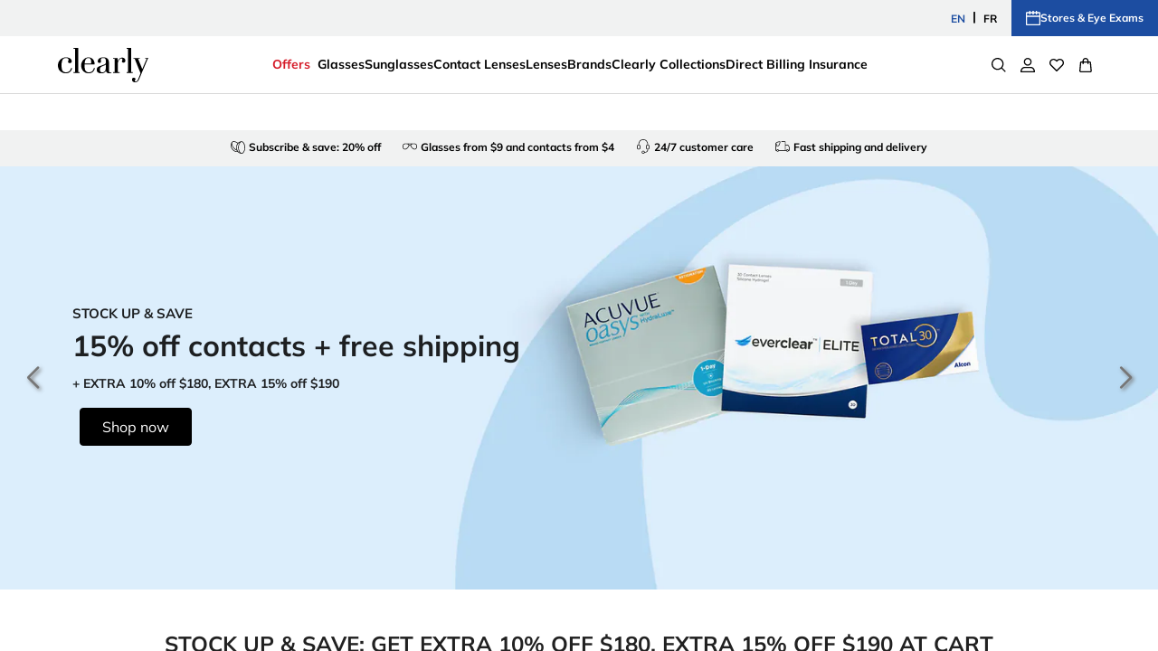

--- FILE ---
content_type: text/html; charset=utf-8
request_url: https://www.clearly.ca/en-ca
body_size: 113209
content:
<!DOCTYPE html><html lang="en-CA"><head><meta charSet="utf-8" data-next-head=""/><meta name="viewport" content="initial-scale=1, width=device-width, maximum-scale=1" data-next-head=""/><link rel="preconnect" href="https://media.clearly.ca" data-next-head=""/><link rel="preconnect" href="https://api.clearly.ca" data-next-head=""/><link rel="preconnect" href="https://assets2.clearly.ca" data-next-head=""/><link rel="preconnect" href="//tags.tiqcdn.com" data-next-head=""/><meta name="mobile-web-app-capable" content="yes" data-next-head=""/><meta name="apple-mobile-web-app-capable" content="yes" data-next-head=""/><link rel="shortcut icon" href="https://www.clearly.ca/images/clearly/icons/favicon.ico" type="image/x-icon" data-next-head=""/><link rel="apple-touch-icon" href="https://www.clearly.ca/images/clearly/icons/apple-touch-icon.png" data-next-head=""/><link rel="apple-touch-icon" sizes="57x57" href="https://www.clearly.ca/images/clearly/icons/apple-touch-icon-57x57.png" data-next-head=""/><link rel="apple-touch-icon" sizes="72x72" href="https://www.clearly.ca/images/clearly/icons/apple-touch-icon-72x72.png" data-next-head=""/><link rel="apple-touch-icon" sizes="76x76" href="https://www.clearly.ca/images/clearly/icons/apple-touch-icon-76x76.png" data-next-head=""/><link rel="apple-touch-icon" sizes="114x114" href="https://www.clearly.ca/images/clearly/icons/apple-touch-icon-114x114.png" data-next-head=""/><link rel="apple-touch-icon" sizes="120x120" href="https://www.clearly.ca/images/clearly/icons/apple-touch-icon-120x120.png" data-next-head=""/><link rel="apple-touch-icon" sizes="144x144" href="https://www.clearly.ca/images/clearly/icons/apple-touch-icon-144x144.png" data-next-head=""/><link rel="apple-touch-icon" sizes="152x152" href="https://www.clearly.ca/images/clearly/icons/apple-touch-icon-152x152.png" data-next-head=""/><link rel="apple-touch-icon" sizes="180x180" href="https://www.clearly.ca/images/clearly/icons/apple-touch-icon-180x180.png" data-next-head=""/><meta name="theme-color" content="#ffffff" data-next-head=""/><title data-next-head="">Clearly Official Store Canada</title><meta name="description" content="Buy glasses, sunglasses and contact lenses online at Clearly. Unbeatable prices, a wide selection of top brands’ frames and lenses. Shop now" data-next-head=""/><link rel="canonical" href="https://www.clearly.ca/en-ca" data-next-head=""/><link rel="alternate" hrefLang="fr-ca" href="https://www.clearly.ca/fr-ca" data-next-head=""/><link rel="alternate" hrefLang="en-au" href="https://www.clearly.com.au/en-au" data-next-head=""/><link rel="alternate" hrefLang="en-ca" href="https://www.clearly.ca/en-ca" data-next-head=""/><link rel="alternate" hrefLang="en-nz" href="https://www.clearly.co.nz/en-nz" data-next-head=""/><link rel="preload" as="image" media="(min-width: 1280px) and (max-width: 1439px)" href="https://media.clearly.ca/cms/caas/v1/media/208642/data/baaf3ad8b3dbc1a45953529db21111d0/landscape_ratio32x13/1280/hero-cl-d-2.png" fetchpriority="high" data-next-head=""/><link rel="preload" as="image" media="(min-width: 1024px) and (max-width: 1279px)" href="https://media.clearly.ca/cms/caas/v1/media/208642/data/baaf3ad8b3dbc1a45953529db21111d0/landscape_ratio16x7/1024/hero-cl-d-2.png" fetchpriority="high" data-next-head=""/><link rel="preload" as="image" media="(min-width: 601px) and (max-width: 1023px)" href="https://media.clearly.ca/cms/caas/v1/media/208494/data/b6e3e8079245cedf12b5735dfaa474b2/landscape_ratio2x1/1840/hero-cl-m.png" fetchpriority="high" data-next-head=""/><link rel="preload" as="image" media="(min-width: 1280px) and (max-width: 1439px)" href="https://media.clearly.ca/cms/caas/v1/media/210098/data/b9bb5d8e752fef22e7e00fb01ede8a53/landscape_ratio32x13/1280/hero-lux-ca-d-v5.png" fetchpriority="high" data-next-head=""/><link rel="preload" as="image" media="(min-width: 1024px) and (max-width: 1279px)" href="https://media.clearly.ca/cms/caas/v1/media/210098/data/b9bb5d8e752fef22e7e00fb01ede8a53/landscape_ratio16x7/1024/hero-lux-ca-d-v5.png" fetchpriority="high" data-next-head=""/><link rel="preload" as="image" media="(min-width: 601px) and (max-width: 1023px)" href="https://media.clearly.ca/cms/caas/v1/media/210108/data/587e8e9dbb08e5527541be0972f94adf/landscape_ratio2x1/1840/hero-lux-ca-m-v3.png" fetchpriority="high" data-next-head=""/><link rel="preload" as="image" media="(min-width: 1280px) and (max-width: 1439px)" href="https://media.clearly.ca/cms/caas/v1/media/207678/data/c016571bba80a28df8e6c0ffb26fd641/landscape_ratio32x13/1280/hero-cly-ca-d.png" fetchpriority="high" data-next-head=""/><link rel="preload" as="image" media="(min-width: 1024px) and (max-width: 1279px)" href="https://media.clearly.ca/cms/caas/v1/media/207678/data/c016571bba80a28df8e6c0ffb26fd641/landscape_ratio16x7/1024/hero-cly-ca-d.png" fetchpriority="high" data-next-head=""/><link rel="preload" as="image" media="(min-width: 601px) and (max-width: 1023px)" href="https://media.clearly.ca/cms/caas/v1/media/207682/data/6f02b664456b7eda0f89b0239931ae83/landscape_ratio2x1/1840/hero-cly-ca-m.png" fetchpriority="high" data-next-head=""/><link rel="preload" as="image" media="(min-width: 1280px) and (max-width: 1439px)" href="https://media.clearly.ca/cms/caas/v1/media/180132/data/f285e2942e115ea708687eafa9026679/landscape_ratio32x13/1280/hero-gl-ca-d.jpg" fetchpriority="high" data-next-head=""/><link rel="preload" as="image" media="(min-width: 1024px) and (max-width: 1279px)" href="https://media.clearly.ca/cms/caas/v1/media/180132/data/f285e2942e115ea708687eafa9026679/landscape_ratio16x7/1024/hero-gl-ca-d.jpg" fetchpriority="high" data-next-head=""/><link rel="preload" as="image" media="(min-width: 601px) and (max-width: 1023px)" href="https://media.clearly.ca/cms/caas/v1/media/180118/data/d767ff06c77b70b16ad2b2423a31f529/landscape_ratio2x1/1840/hero-gl-ca-m.jpg" fetchpriority="high" data-next-head=""/><link rel="preload" href="/_next/static/media/9dd4877494dd0ac4.p.ttf" as="font" type="font/ttf" crossorigin="anonymous" data-next-font=""/><link rel="preload" href="/_next/static/media/a0acf31aa78c21c6.p.ttf" as="font" type="font/ttf" crossorigin="anonymous" data-next-font=""/><link rel="preload" href="/_next/static/media/e807dee2426166ad.p.woff2" as="font" type="font/woff2" crossorigin="anonymous" data-next-font=""/><link rel="preload" href="/_next/static/media/fd922a0f8f41e421.p.woff2" as="font" type="font/woff2" crossorigin="anonymous" data-next-font=""/><link rel="preload" href="/_next/static/css/80146bc15c898f15.css" as="style"/><link rel="preload" href="/_next/static/css/1a63fd855ca68aca.css" as="style"/><link rel="preload" href="/_next/static/css/41ece129a269de13.css" as="style"/><link rel="preload" href="/_next/static/css/65a4760fddc24c9d.css" as="style"/><link rel="stylesheet" type="text/css" href="https://media.clearly.ca/cms/caas/resources/css%20test/108182-3.css" data-next-head=""/><link rel="preload" as="image" media="(min-width: 1440px)" imageSrcSet="https://media.clearly.ca/cms/caas/v1/media/208494/data/b6e3e8079245cedf12b5735dfaa474b2/portrait_ratio31x36/468/hero-cl-m.png" fetchpriority="high" data-next-head=""/><link rel="preload" as="image" media="(min-width: 1280px) and (max-width: 1439px)" imageSrcSet="https://media.clearly.ca/cms/caas/v1/media/208642/data/baaf3ad8b3dbc1a45953529db21111d0/landscape_ratio32x13/1536/hero-cl-d-2.png 1x, https://media.clearly.ca/cms/caas/v1/media/208642/data/baaf3ad8b3dbc1a45953529db21111d0/landscape_ratio32x13/2880/hero-cl-d-2.png 2x" fetchpriority="high" data-next-head=""/><link rel="preload" as="image" media="(min-width: 1024px) and (max-width: 1279px)" imageSrcSet="https://media.clearly.ca/cms/caas/v1/media/208642/data/baaf3ad8b3dbc1a45953529db21111d0/landscape_ratio16x7/1280/hero-cl-d-2.png 1x, https://media.clearly.ca/cms/caas/v1/media/208642/data/baaf3ad8b3dbc1a45953529db21111d0/landscape_ratio16x7/2560/hero-cl-d-2.png 2x" fetchpriority="high" data-next-head=""/><link rel="preload" as="image" media="(min-width: 768px) and (max-width: 1023px)" imageSrcSet="https://media.clearly.ca/cms/caas/v1/media/208494/data/b6e3e8079245cedf12b5735dfaa474b2/landscape_ratio2x1/1024/hero-cl-m.png 1x, https://media.clearly.ca/cms/caas/v1/media/208494/data/b6e3e8079245cedf12b5735dfaa474b2/landscape_ratio2x1/2048/hero-cl-m.png 2x" fetchpriority="high" data-next-head=""/><link rel="preload" as="image" media="(min-width: 576px) and (max-width: 767px)" imageSrcSet="https://media.clearly.ca/cms/caas/v1/media/208494/data/b6e3e8079245cedf12b5735dfaa474b2/portrait_ratio31x36/768/hero-cl-m.png 1x, https://media.clearly.ca/cms/caas/v1/media/208494/data/b6e3e8079245cedf12b5735dfaa474b2/portrait_ratio31x36/1536/hero-cl-m.png 2x" fetchpriority="high" data-next-head=""/><link rel="preload" as="image" media="(max-width: 575px)" imageSrcSet="https://media.clearly.ca/cms/caas/v1/media/208494/data/b6e3e8079245cedf12b5735dfaa474b2/portrait_ratio31x36/576/hero-cl-m.png 1x, https://media.clearly.ca/cms/caas/v1/media/208494/data/b6e3e8079245cedf12b5735dfaa474b2/portrait_ratio31x36/1280/hero-cl-m.png 2x" fetchpriority="high" data-next-head=""/><link rel="preload" as="image" media="(min-width: 1440px)" imageSrcSet="https://media.clearly.ca/cms/caas/v1/media/210108/data/587e8e9dbb08e5527541be0972f94adf/portrait_ratio31x36/468/hero-lux-ca-m-v3.png" fetchpriority="high" data-next-head=""/><link rel="preload" as="image" media="(min-width: 1280px) and (max-width: 1439px)" imageSrcSet="https://media.clearly.ca/cms/caas/v1/media/210098/data/b9bb5d8e752fef22e7e00fb01ede8a53/landscape_ratio32x13/1536/hero-lux-ca-d-v5.png 1x, https://media.clearly.ca/cms/caas/v1/media/210098/data/b9bb5d8e752fef22e7e00fb01ede8a53/landscape_ratio32x13/2880/hero-lux-ca-d-v5.png 2x" fetchpriority="high" data-next-head=""/><link rel="preload" as="image" media="(min-width: 1024px) and (max-width: 1279px)" imageSrcSet="https://media.clearly.ca/cms/caas/v1/media/210098/data/b9bb5d8e752fef22e7e00fb01ede8a53/landscape_ratio16x7/1280/hero-lux-ca-d-v5.png 1x, https://media.clearly.ca/cms/caas/v1/media/210098/data/b9bb5d8e752fef22e7e00fb01ede8a53/landscape_ratio16x7/2560/hero-lux-ca-d-v5.png 2x" fetchpriority="high" data-next-head=""/><link rel="preload" as="image" media="(min-width: 768px) and (max-width: 1023px)" imageSrcSet="https://media.clearly.ca/cms/caas/v1/media/210108/data/587e8e9dbb08e5527541be0972f94adf/landscape_ratio2x1/1024/hero-lux-ca-m-v3.png 1x, https://media.clearly.ca/cms/caas/v1/media/210108/data/587e8e9dbb08e5527541be0972f94adf/landscape_ratio2x1/2048/hero-lux-ca-m-v3.png 2x" fetchpriority="high" data-next-head=""/><link rel="preload" as="image" media="(min-width: 576px) and (max-width: 767px)" imageSrcSet="https://media.clearly.ca/cms/caas/v1/media/210108/data/587e8e9dbb08e5527541be0972f94adf/portrait_ratio31x36/768/hero-lux-ca-m-v3.png 1x, https://media.clearly.ca/cms/caas/v1/media/210108/data/587e8e9dbb08e5527541be0972f94adf/portrait_ratio31x36/1536/hero-lux-ca-m-v3.png 2x" fetchpriority="high" data-next-head=""/><link rel="preload" as="image" media="(max-width: 575px)" imageSrcSet="https://media.clearly.ca/cms/caas/v1/media/210108/data/587e8e9dbb08e5527541be0972f94adf/portrait_ratio31x36/576/hero-lux-ca-m-v3.png 1x, https://media.clearly.ca/cms/caas/v1/media/210108/data/587e8e9dbb08e5527541be0972f94adf/portrait_ratio31x36/1280/hero-lux-ca-m-v3.png 2x" fetchpriority="high" data-next-head=""/><link rel="preload" as="image" media="(min-width: 1440px)" imageSrcSet="https://media.clearly.ca/cms/caas/v1/media/207682/data/6f02b664456b7eda0f89b0239931ae83/portrait_ratio31x36/468/hero-cly-ca-m.png" fetchpriority="high" data-next-head=""/><link rel="preload" as="image" media="(min-width: 1280px) and (max-width: 1439px)" imageSrcSet="https://media.clearly.ca/cms/caas/v1/media/207678/data/c016571bba80a28df8e6c0ffb26fd641/landscape_ratio32x13/1536/hero-cly-ca-d.png 1x, https://media.clearly.ca/cms/caas/v1/media/207678/data/c016571bba80a28df8e6c0ffb26fd641/landscape_ratio32x13/2880/hero-cly-ca-d.png 2x" fetchpriority="high" data-next-head=""/><link rel="preload" as="image" media="(min-width: 1024px) and (max-width: 1279px)" imageSrcSet="https://media.clearly.ca/cms/caas/v1/media/207678/data/c016571bba80a28df8e6c0ffb26fd641/landscape_ratio16x7/1280/hero-cly-ca-d.png 1x, https://media.clearly.ca/cms/caas/v1/media/207678/data/c016571bba80a28df8e6c0ffb26fd641/landscape_ratio16x7/2560/hero-cly-ca-d.png 2x" fetchpriority="high" data-next-head=""/><link rel="preload" as="image" media="(min-width: 768px) and (max-width: 1023px)" imageSrcSet="https://media.clearly.ca/cms/caas/v1/media/207682/data/6f02b664456b7eda0f89b0239931ae83/landscape_ratio2x1/1024/hero-cly-ca-m.png 1x, https://media.clearly.ca/cms/caas/v1/media/207682/data/6f02b664456b7eda0f89b0239931ae83/landscape_ratio2x1/2048/hero-cly-ca-m.png 2x" fetchpriority="high" data-next-head=""/><link rel="preload" as="image" media="(min-width: 576px) and (max-width: 767px)" imageSrcSet="https://media.clearly.ca/cms/caas/v1/media/207682/data/6f02b664456b7eda0f89b0239931ae83/portrait_ratio31x36/768/hero-cly-ca-m.png 1x, https://media.clearly.ca/cms/caas/v1/media/207682/data/6f02b664456b7eda0f89b0239931ae83/portrait_ratio31x36/1536/hero-cly-ca-m.png 2x" fetchpriority="high" data-next-head=""/><link rel="preload" as="image" media="(max-width: 575px)" imageSrcSet="https://media.clearly.ca/cms/caas/v1/media/207682/data/6f02b664456b7eda0f89b0239931ae83/portrait_ratio31x36/576/hero-cly-ca-m.png 1x, https://media.clearly.ca/cms/caas/v1/media/207682/data/6f02b664456b7eda0f89b0239931ae83/portrait_ratio31x36/1280/hero-cly-ca-m.png 2x" fetchpriority="high" data-next-head=""/><link rel="preload" as="image" media="(min-width: 1440px)" imageSrcSet="https://media.clearly.ca/cms/caas/v1/media/180118/data/d767ff06c77b70b16ad2b2423a31f529/portrait_ratio31x36/468/hero-gl-ca-m.jpg" fetchpriority="high" data-next-head=""/><link rel="preload" as="image" media="(min-width: 1280px) and (max-width: 1439px)" imageSrcSet="https://media.clearly.ca/cms/caas/v1/media/180132/data/f285e2942e115ea708687eafa9026679/landscape_ratio32x13/1536/hero-gl-ca-d.jpg 1x, https://media.clearly.ca/cms/caas/v1/media/180132/data/f285e2942e115ea708687eafa9026679/landscape_ratio32x13/2880/hero-gl-ca-d.jpg 2x" fetchpriority="high" data-next-head=""/><link rel="preload" as="image" media="(min-width: 1024px) and (max-width: 1279px)" imageSrcSet="https://media.clearly.ca/cms/caas/v1/media/180132/data/f285e2942e115ea708687eafa9026679/landscape_ratio16x7/1280/hero-gl-ca-d.jpg 1x, https://media.clearly.ca/cms/caas/v1/media/180132/data/f285e2942e115ea708687eafa9026679/landscape_ratio16x7/2560/hero-gl-ca-d.jpg 2x" fetchpriority="high" data-next-head=""/><link rel="preload" as="image" media="(min-width: 768px) and (max-width: 1023px)" imageSrcSet="https://media.clearly.ca/cms/caas/v1/media/180118/data/d767ff06c77b70b16ad2b2423a31f529/landscape_ratio2x1/1024/hero-gl-ca-m.jpg 1x, https://media.clearly.ca/cms/caas/v1/media/180118/data/d767ff06c77b70b16ad2b2423a31f529/landscape_ratio2x1/2048/hero-gl-ca-m.jpg 2x" fetchpriority="high" data-next-head=""/><link rel="preload" as="image" media="(min-width: 576px) and (max-width: 767px)" imageSrcSet="https://media.clearly.ca/cms/caas/v1/media/180118/data/d767ff06c77b70b16ad2b2423a31f529/portrait_ratio31x36/768/hero-gl-ca-m.jpg 1x, https://media.clearly.ca/cms/caas/v1/media/180118/data/d767ff06c77b70b16ad2b2423a31f529/portrait_ratio31x36/1536/hero-gl-ca-m.jpg 2x" fetchpriority="high" data-next-head=""/><link rel="preload" as="image" media="(max-width: 575px)" imageSrcSet="https://media.clearly.ca/cms/caas/v1/media/180118/data/d767ff06c77b70b16ad2b2423a31f529/portrait_ratio31x36/576/hero-gl-ca-m.jpg 1x, https://media.clearly.ca/cms/caas/v1/media/180118/data/d767ff06c77b70b16ad2b2423a31f529/portrait_ratio31x36/1280/hero-gl-ca-m.jpg 2x" fetchpriority="high" data-next-head=""/><link rel="stylesheet" href="/_next/static/css/80146bc15c898f15.css" data-n-g=""/><link rel="stylesheet" href="/_next/static/css/1a63fd855ca68aca.css" data-n-p=""/><link rel="stylesheet" href="/_next/static/css/41ece129a269de13.css" data-n-p=""/><link rel="stylesheet" href="/_next/static/css/65a4760fddc24c9d.css" data-n-p=""/><noscript data-n-css=""></noscript><script defer="" noModule="" src="/_next/static/chunks/polyfills-42372ed130431b0a.js"></script><script src="/_next/static/chunks/webpack-a8cc1af4525fde08.js" defer=""></script><script src="/_next/static/chunks/framework-193a887a8b9c63b2.js" defer=""></script><script src="/_next/static/chunks/main-457dbb3ce051d649.js" defer=""></script><script src="/_next/static/chunks/pages/_app-00a03b515ae7ecaf.js" defer=""></script><script src="/_next/static/chunks/a839632a-423ce17bc8daf983.js" defer=""></script><script src="/_next/static/chunks/5330eab6-0253dafc334b8a79.js" defer=""></script><script src="/_next/static/chunks/3695-04da35e4bb35f1f7.js" defer=""></script><script src="/_next/static/chunks/3631-3ef7fa04c9d93f8d.js" defer=""></script><script src="/_next/static/chunks/9012-282ea159a34ab938.js" defer=""></script><script src="/_next/static/chunks/3457-37980b4bbce78e97.js" defer=""></script><script src="/_next/static/chunks/5266-a93efca24f6741a2.js" defer=""></script><script src="/_next/static/chunks/7731-592bc4f55347d5d9.js" defer=""></script><script src="/_next/static/chunks/2822-49f2538f62d1b6d6.js" defer=""></script><script src="/_next/static/chunks/8450-ce5044046b72f9a2.js" defer=""></script><script src="/_next/static/chunks/3586-2a1cb2709730558a.js" defer=""></script><script src="/_next/static/chunks/8844-b5c8aaca205f4f7b.js" defer=""></script><script src="/_next/static/chunks/7581-a034a01a0008a110.js" defer=""></script><script src="/_next/static/chunks/3956-d5daf9c777dcb7d4.js" defer=""></script><script src="/_next/static/chunks/1840-064d0a7f2fca9e88.js" defer=""></script><script src="/_next/static/chunks/3876-1b69140b7870c5ae.js" defer=""></script><script src="/_next/static/chunks/6852-fb975ce9d0df3a41.js" defer=""></script><script src="/_next/static/chunks/8413-d561ec7e705c9182.js" defer=""></script><script src="/_next/static/chunks/9029-ed52fce1346d450f.js" defer=""></script><script src="/_next/static/chunks/687-f5a4a28b03e683a0.js" defer=""></script><script src="/_next/static/chunks/2231-aa2413dafbfd51a5.js" defer=""></script><script src="/_next/static/chunks/4962-ac928ccdbed108e0.js" defer=""></script><script src="/_next/static/chunks/896-6b9b8a5aeb84e4d9.js" defer=""></script><script src="/_next/static/chunks/7104-ebb264af4630e5af.js" defer=""></script><script src="/_next/static/chunks/7703-443e4f4cbf2505fd.js" defer=""></script><script src="/_next/static/chunks/1952-8bf4632300f6fc13.js" defer=""></script><script src="/_next/static/chunks/6090-baafe079e84e13dd.js" defer=""></script><script src="/_next/static/chunks/3907-d9e49e5d1ae318f9.js" defer=""></script><script src="/_next/static/chunks/3753-714e80b5c67b826d.js" defer=""></script><script src="/_next/static/chunks/4393-9302b4d4f9b54394.js" defer=""></script><script src="/_next/static/chunks/4840-9ec357f93b73aaf1.js" defer=""></script><script src="/_next/static/chunks/3703-cda2f6e5c57a9c1a.js" defer=""></script><script src="/_next/static/chunks/3168-9a91c36e06f47506.js" defer=""></script><script src="/_next/static/chunks/7367-d676cd97ca6ba1d8.js" defer=""></script><script src="/_next/static/chunks/154-a40d1f1b6759fccd.js" defer=""></script><script src="/_next/static/chunks/7276-8acac8e8d4a0bd03.js" defer=""></script><script src="/_next/static/chunks/2614-43dafa3852d93bfa.js" defer=""></script><script src="/_next/static/chunks/pages/index-7b3b698b9f20575f.js" defer=""></script><script src="/_next/static/waAGoZx8F_DAiUjlC6UVj/_buildManifest.js" defer=""></script><script src="/_next/static/waAGoZx8F_DAiUjlC6UVj/_ssgManifest.js" defer=""></script></head><body><div id="__next"><style data-emotion="css-global 102k63o">html{-webkit-font-smoothing:antialiased;-moz-osx-font-smoothing:grayscale;box-sizing:border-box;-webkit-text-size-adjust:100%;}*,*::before,*::after{box-sizing:inherit;}strong,b{font-weight:700;}body{margin:0;color:rgba(0, 0, 0, 0.87);font-family:'mulish',sans-serif;font-weight:400;font-size:1rem;line-height:1.5;background-color:#fff;}@media print{body{background-color:#fff;}}body::backdrop{background-color:#fff;}</style><style data-emotion="css 1fdzsrm">.css-1fdzsrm{display:-webkit-box;display:-webkit-flex;display:-ms-flexbox;display:flex;-webkit-flex-direction:column;-ms-flex-direction:column;flex-direction:column;height:100vh;min-height:100vh;max-height:100vh;overflow:hidden;background-color:#fff;}</style><div data-name="app-wrapper" class="css-1fdzsrm"><style data-emotion="css 1tzzc2">.css-1tzzc2{max-width:100vw;overflow:hidden auto;-webkit-flex:1;-ms-flex:1;flex:1;-webkit-transition:margin-top 250ms ease-out;transition:margin-top 250ms ease-out;}.css-1tzzc2.is-pdp [data-element-id="Footer_Copyright"]{margin-bottom:0;}@media (min-width:1025px){.css-1tzzc2.is-pdp [data-element-id="Footer_Copyright"]{margin-bottom:0;}}</style><main id="clearly-app__main" class="clearly-app__main-container css-1tzzc2"><style data-emotion="css 15j2q8a">.css-15j2q8a{width:100%;position:fixed;top:0;left:0;z-index:11;-webkit-transform:translateY(0);-moz-transform:translateY(0);-ms-transform:translateY(0);transform:translateY(0);-webkit-transition:-webkit-transform 200ms linear;transition:transform 200ms linear;}</style><header id="header" class="css-15j2q8a"><div class="BenefitBar_wrapper__51P2Y" data-cm-metadata="[{&quot;_&quot;:&quot;properties.placement-header_benefit_bar&quot;},{&quot;placementRequest&quot;:[{&quot;isInLayout&quot;:true,&quot;hasItems&quot;:true,&quot;placementName&quot;:&quot;header_benefit_bar&quot;}]}]"><div class="BenefitBar_leftBenefitBar__ra0rK"><div class="swiper"><div class="swiper-wrapper"><div class="swiper-slide"><div class="BenefitBar_contentSlide__KxiYK"></div></div><div class="swiper-slide"><div class="BenefitBar_contentSlide__KxiYK"><a class="BenefitBar_link__F0Ixh" href="/en-ca/c/refer"><div class="BenefitBar_contentTeaserContainer__ccu5p"><span class="BenefitBar_contentTeaserSpan__DrxQB BenefitBar_benefitTitles__cCL0l">Refer a friend - </span><div class="BenefitBar_contentTeaserText__zxfP3"><div><p>get $20 off each!</p></div></div></div></a></div></div><div class="swiper-slide"><div class="BenefitBar_contentSlide__KxiYK"><a class="BenefitBar_link__F0Ixh" href="/en-ca/c/payment-methods/klarna"><div class="BenefitBar_contentTeaserContainer__ccu5p"><div class="BenefitBar_contentTeaserText__zxfP3"><div><p><strong>Shop glasses now, and pay later with Klarna</strong></p></div></div></div></a></div></div></div></div></div><div class="BenefitBar_rightBenefitBar__aevUu"><span class="BenefitBar_languageSelector__Z5f2s"><button class="BenefitBar_benefitButton__Tpi3g BenefitBar_languageSelected__Lv1an" data-element-id="MainNav_Language">EN</button><span class="BenefitBar_languageSeparator__RCEF2">|</span><button class="BenefitBar_benefitButton__Tpi3g">FR</button></span><a class="BenefitBar_bookEyeExam__Xeo7e" data-element-id="MainNav_BookExam" data-description="StoreLocator" data-name="storeLocator" href="https://www.clearly.ca/en-ca/store-locator"><svg xmlns="http://www.w3.org/2000/svg" class="SVGIcon_icon__5Aq3U"><use href="/images/icons/global-sprite.svg#calendar"></use></svg>Stores &amp; Eye Exams</a></div></div><nav class="NavigationBar_wrapper__SOVmO"><div class="NavigationBar_innerWrapper__WZSbw"><a class="NavigationMenuLogo_logoLink__tbzp5" href="https://www.clearly.ca/en-ca" data-element-id="MainNav_Logo" data-description="logo"><style data-emotion="css 11v2to7">.css-11v2to7{display:-webkit-box;display:-webkit-flex;display:-ms-flexbox;display:flex;}.css-11v2to7[data-variant="white"] path{fill:#fff;}.css-11v2to7:not([data-variant="white"]) path{fill:#000000;}.css-11v2to7:not([data-variant="white"]) path.logo-symbol-top{fill:#77bc1f;}.css-11v2to7:not([data-variant="white"]) path.logo-symbol-bottom{fill:#003ca6;}.css-11v2to7 >svg{display:block;}</style><div class="css-11v2to7" data-variant="black" data-locale="CA" data-name="cle logo"><svg width="100%" viewBox="0 0 100 38" xmlns="http://www.w3.org/2000/svg"><path fill-rule="evenodd" clip-rule="evenodd" d="M17.2812 0.000244141V0.945594H18.9187V26.8453H17.2812V27.7912H24.0514V26.8453H22.4111V0.945594V0.000244141H17.2812Z" fill="#000000"></path><path fill-rule="evenodd" clip-rule="evenodd" d="M46.4074 23.8297C46.4074 22.9694 46.6221 22.2306 47.0467 21.6464C47.0759 21.6038 47.1047 21.567 47.1486 21.5216C47.5694 21.0792 48.2647 20.6131 48.9384 20.3323L51.8119 19.1833C52.3445 18.9587 52.7181 18.635 52.9219 18.4104V21.8818C52.9219 22.3847 52.8743 22.9344 52.7879 23.5702C52.786 23.5877 52.786 23.599 52.778 23.6155C52.5398 24.6885 52.3275 25.0577 52.1463 25.3649C51.8543 25.8815 51.492 26.1874 51.0443 26.5022C50.7297 26.713 50.064 27.0774 49.1389 27.0774C48.7072 27.0774 48.3275 27.0103 48.0161 26.9224C47.9279 26.8855 47.8321 26.8463 47.7496 26.7995C47.3958 26.6076 47.1184 26.3519 46.9334 26.0517C46.7296 25.7454 46.599 25.3928 46.5207 24.9957C46.4499 24.5987 46.4074 24.2097 46.4074 23.8297ZM58.8849 26.7829C58.8849 26.7829 58.6184 26.902 58.4905 26.9479C58.2018 27.0448 57.9136 27.093 57.6409 27.093C57.2394 27.093 56.9389 26.9824 56.7318 26.7442C56.5224 26.505 56.4082 26.0333 56.4082 25.3243V15.7942C56.4082 15.0956 56.3096 14.4234 56.1025 13.7905C55.8935 13.1548 55.5416 12.5729 55.0519 12.0671C54.5537 11.5595 53.8966 11.1587 53.1092 10.8613C52.31 10.5569 51.308 10.4128 50.123 10.4128C49.1488 10.4128 48.2822 10.5291 47.5231 10.7597C46.7584 10.9909 46.1183 11.3128 45.6083 11.7126C45.1096 12.121 44.7129 12.5871 44.4577 13.1084C44.1916 13.6317 44.068 14.188 44.068 14.7581C44.068 15.2667 44.1756 15.6841 44.3897 16.0036C44.6171 16.3415 45.1549 16.506 46.0414 16.506C46.5466 16.506 46.9457 16.3779 47.2174 16.1151C47.4977 15.8504 47.6312 15.5295 47.6312 15.1414C47.6312 14.9311 47.5963 14.6186 47.5231 14.188C47.4401 13.773 47.4099 13.3533 47.4099 12.925C47.4099 12.2978 47.6533 11.8577 48.1666 11.5831C48.6964 11.2981 49.3809 11.1587 50.1971 11.1587C50.8202 11.1587 51.3175 11.2419 51.6812 11.412C52.0501 11.5831 52.3275 11.8327 52.5134 12.1522C52.7125 12.4855 52.8478 12.8934 52.9266 13.359C52.9955 13.8354 53.0299 14.3809 53.0299 14.9826C53.0299 15.7436 52.9785 16.3444 52.8653 16.7877C52.82 16.9518 52.761 17.1087 52.6846 17.2529C52.5931 17.4117 52.4742 17.5563 52.3275 17.7014C51.9992 18.0143 51.6166 18.2573 51.1717 18.4227C50.5004 18.6718 49.4918 19.015 48.9474 19.1937C48.31 19.404 47.4156 19.7231 46.7584 19.9533L46.481 20.0516C46.4607 20.0658 46.4409 20.0738 46.4202 20.0851C45.8748 20.2728 45.3644 20.4765 44.8997 20.7332C44.3161 21.0593 43.835 21.4984 43.4689 22.0496C43.107 22.5998 42.9287 23.3409 42.9287 24.2499C42.9287 24.6408 42.9792 25.0629 43.0957 25.5181C43.2118 25.986 43.4585 26.4062 43.8232 26.7773C44.1916 27.1355 44.7077 27.4532 45.3559 27.6952C45.888 27.9018 46.5886 28.0147 47.4241 28.0488C47.4722 28.0544 47.5175 28.0724 47.5694 28.0724C48.4921 28.0724 49.6328 28.0469 50.3018 27.819C50.8886 27.6267 51.4515 27.3175 51.8907 26.937C52.2935 26.591 52.4714 26.3925 52.786 25.8607C52.8823 25.7057 52.9672 25.5091 53.0469 25.3271C53.2729 26.1302 53.6248 26.7867 54.1206 27.2547C54.6778 27.7916 55.5958 28.0662 56.8455 28.0662C57.5163 28.0662 58.0999 27.9646 58.5589 27.7718C58.8 27.6749 59.2052 27.4532 59.2274 27.4475L59.3147 27.3998L58.9778 26.7413L58.8849 26.7829Z" fill="#000000"></path><path fill-rule="evenodd" clip-rule="evenodd" d="M73.7221 11.7921C73.4358 11.4915 73.0678 11.2415 72.6201 11.0425C72.1833 10.8506 71.6455 10.7537 71.0572 10.7537C70.2293 10.7537 69.516 10.9073 68.9267 11.2192C68.3484 11.5307 67.8436 11.9179 67.4251 12.3655C67.0147 12.8254 66.6949 13.299 66.459 13.7911C66.3033 14.1253 66.1731 14.4207 66.0825 14.6929V12.1126V11.1682H61.0229V11.9141V12.1126H62.6717V26.8459H61.0229V27.0506V27.7912H68.1847V27.0506V26.8459H66.1623V18.3888C66.1623 17.3324 66.2887 16.3813 66.5557 15.5669C66.8222 14.7492 67.1473 14.0458 67.5327 13.4687C67.9233 12.8991 68.3314 12.4624 68.7843 12.1613C69.224 11.8753 69.6405 11.7212 70.0255 11.7212C70.8477 11.7212 71.2525 12.0876 71.2525 12.84C71.2525 13.1638 71.2327 13.4096 71.1808 13.5746C71.1421 13.7476 71.0846 13.9036 71.0223 14.043C70.9581 14.1815 70.8977 14.3233 70.8477 14.4769C70.7907 14.6187 70.7619 14.8149 70.7619 15.056C70.7619 15.8368 71.3591 16.231 72.5461 16.231C73.0787 16.231 73.5438 16.0831 73.9458 15.7943C74.3486 15.4932 74.5576 14.8995 74.5576 14.0236C74.5576 13.637 74.4925 13.2343 74.3538 12.8481C74.226 12.4506 74.016 12.0961 73.7221 11.7921Z" fill="#000000"></path><path fill-rule="evenodd" clip-rule="evenodd" d="M82.665 27.0507V26.8456H81.0186V0.94535V0H75.8896V0.746827V0.94535H77.5257V26.8456H75.8896V27.0507V27.7909H82.665V27.0507Z" fill="#000000"></path><path fill-rule="evenodd" clip-rule="evenodd" d="M96.5385 11.914V12.1126H98.0778L93.2734 23.3376L88.6724 12.1126H90.4495V11.914V11.1682H83.4859V12.1126H84.9422L91.3208 27.9585L91.2642 28.1263L89.8626 31.7782L89.6249 32.3629C89.347 33.0781 89.106 33.6911 88.8399 34.2621C88.5219 34.912 88.2275 35.5312 87.9176 35.9533C87.5968 36.3769 87.3331 36.6401 87.0491 36.8311C86.9132 36.9162 86.7387 36.9918 86.5651 37.058C86.3702 37.118 86.1716 37.1431 85.9617 37.1431C85.6697 37.1431 85.4409 37.0915 85.2871 37.0008C85.1371 36.9181 85.0668 36.737 85.0668 36.4397C85.0668 36.0824 85.1663 35.7435 85.3663 35.4476C85.6022 35.111 85.7126 34.7466 85.7126 34.3727C85.7126 34.1056 85.6569 33.8622 85.497 33.6637C85.3663 33.4704 85.2022 33.3229 85.0215 33.2203C84.8328 33.1126 84.6304 33.0303 84.4096 32.9878C84.1997 32.9481 84.0016 32.9277 83.8204 32.9277C83.2821 32.9277 82.8292 33.1012 82.4551 33.442C82.0702 33.7762 81.8853 34.2905 81.8853 34.9513C81.8853 35.19 81.9169 35.4778 82.0027 35.8139C82.081 36.1627 82.2509 36.4988 82.5179 36.8136C82.7755 37.1312 83.1415 37.4092 83.6029 37.6427C84.052 37.8752 84.6766 38 85.4239 38C86.0414 38 86.5962 37.8866 87.0732 37.6649C87.0944 37.6507 87.1128 37.637 87.1401 37.6313C87.5878 37.4158 88.061 37.1478 88.4658 36.7049C88.7885 36.3537 89.1678 35.8829 89.5999 35.043C89.9844 34.3188 91.4628 30.7199 91.845 29.741L91.8987 29.5959C92.3073 28.5631 92.6186 27.7425 93.0833 26.6936L99.2982 12.1126H100V11.914V11.1682H96.5385V11.914Z" fill="#000000"></path><path fill-rule="evenodd" clip-rule="evenodd" d="M15.6958 22.3277H14.5848C14.0979 25.1883 11.6618 26.9868 9.26245 26.9868C8.0222 26.9868 5.81627 26.741 4.98787 25.0243C4.98787 25.0243 4.98268 25.0243 4.98268 25.0186C4.61424 24.3054 4.36421 23.4664 4.22929 22.5149C4.09248 21.5497 4.01889 20.5136 4.01889 19.4259C4.01889 17.5031 4.17692 15.9707 4.49017 14.8722C4.80577 13.7647 5.19167 12.911 5.6955 12.3793C6.77818 11.2359 8.45244 11.1588 8.99308 11.1588C9.73751 11.1588 10.3984 11.312 10.9678 11.6164C11.5259 11.9222 11.7977 12.3339 11.7977 12.8879C11.7977 13.2027 11.701 13.6205 11.5283 14.114C11.3495 14.6306 11.2589 15.0849 11.2589 15.446C11.2589 15.9475 11.4712 16.311 11.9 16.5204C12.3246 16.7137 12.7492 16.8153 13.1969 16.8153C13.8545 16.8153 14.3758 16.6286 14.7405 16.268C15.0957 15.9054 15.2811 15.4366 15.2811 14.8745C15.2811 14.0677 15.0754 13.3705 14.6697 12.8085C14.2673 12.2469 13.7517 11.7899 13.1492 11.4372C12.5478 11.0917 11.8717 10.8332 11.1377 10.663C9.12375 10.2036 7.20229 10.3879 5.49784 11.0917C4.41233 11.5398 3.45278 12.1689 2.63947 12.9645C1.83277 13.7647 1.18647 14.7157 0.710464 15.7887C0.237765 16.8702 0 18.0476 0 19.3078C0 20.9257 0.27692 22.3107 0.824629 23.4233C1.37941 24.5237 2.10403 25.4379 2.97348 26.1105C3.8382 26.7949 4.72746 27.2208 5.75919 27.6065C6.82347 27.9865 8.07551 28.0664 8.76097 28.0664V28.0716L8.78456 28.0664C8.78456 28.0664 8.82466 28.0716 8.84117 28.0716L8.88882 28.0664C12.2911 28.0267 14.9136 26.197 15.6958 22.3277Z" fill="#000000"></path><path fill-rule="evenodd" clip-rule="evenodd" d="M29.8643 15.0114C30.0223 14.2608 30.2488 13.5863 30.5587 13.0101C30.8559 12.4447 31.2697 11.9863 31.7617 11.6511C32.2773 11.3217 32.9345 11.1595 33.7195 11.1595C34.1521 11.1595 34.572 11.2191 34.9512 11.3552C35.3305 11.4918 35.6542 11.7192 35.9089 12.0297C36.1745 12.3516 36.3844 12.7917 36.5321 13.3305C36.6849 13.8812 36.7614 14.5959 36.7614 15.4453V16.4072C36.7614 16.6851 36.7505 16.9834 36.7024 17.2934H29.5699C29.6261 16.5031 29.728 15.7379 29.8643 15.0114ZM40.0273 22.3279H39.7952C39.3216 25.1885 36.9397 26.988 34.6007 26.988C33.3883 26.988 31.4447 26.7999 30.4247 25.0179C30.0733 24.3061 29.8299 23.4661 29.6935 22.5151C29.5982 21.8283 29.5383 21.1013 29.5133 20.3521C29.5133 20.2477 29.5067 20.1304 29.5067 20.017C29.5011 19.8757 29.5011 19.7334 29.5011 19.5916C29.5011 19.2546 29.5011 18.9558 29.5133 18.7228C29.5242 18.5645 29.5242 18.4671 29.5242 18.3036H40.5486V17.8124H40.5368C40.5232 16.4526 40.3113 15.295 39.8684 14.37C39.4268 13.4152 38.8668 12.6433 38.2082 12.06C37.5402 11.4829 36.8095 11.0537 36.0443 10.7989C35.2692 10.5432 34.5403 10.4127 33.8643 10.4127C32.7312 10.4127 31.6546 10.6684 30.6682 11.1681C29.6883 11.6648 28.8161 12.3341 28.0853 13.1632C27.348 13.9828 26.7701 14.94 26.3455 16.004C25.9266 17.0656 25.7119 18.1778 25.7119 19.308C25.7119 20.6182 25.9181 21.8217 26.3252 22.8918C26.7361 23.9572 27.3201 24.8879 28.0617 25.6622C28.8128 26.4383 29.7082 27.0358 30.7276 27.4479C31.7282 27.8511 32.8321 28.0553 33.9945 28.0662C34.0167 28.0662 34.028 28.0728 34.028 28.0728C37.4492 28.0728 40.1066 26.2502 40.8831 22.3279H40.0273Z" fill="#000000"></path></svg></div></a><style data-emotion="css mwj9te">.css-mwj9te{display:none;height:100%;gap:24px;}@media (min-width:1025px){.css-mwj9te{display:inherit;}}</style><div class="css-mwj9te"><style data-emotion="css 6bcc7f">.css-6bcc7f{color:#1C4DA1;position:relative;-webkit-text-decoration:none;text-decoration:none;display:-webkit-box;display:-webkit-flex;display:-ms-flexbox;display:flex;-webkit-align-items:center;-webkit-box-align:center;-ms-flex-align:center;align-items:center;text-align:center;color:#000000;font-weight:600;font-size:0.875rem;border-bottom:4px solid;border-bottom-color:transparent;border-top:4px solid transparent;}.css-6bcc7f::after{position:absolute;content:"";width:100%;height:1px;bottom:1px;left:0;background:#1C4DA1;-webkit-transition:200ms;transition:200ms;visibility:visible;}.css-6bcc7f:visited::after{position:absolute;content:"";width:100%;height:1px;bottom:1px;left:0;background:#43358D;-webkit-transition:200ms;transition:200ms;visibility:visible;}.css-6bcc7f:hover::after{width:0;visibility:hidden;}.css-6bcc7f:hover{color:#000000;cursor:pointer;}.css-6bcc7f:visited{color:#43358D;}.css-6bcc7f:visited:hover{color:#000000;}.css-6bcc7f:active{color:#000000;}.css-6bcc7f:hover{border-bottom-color:#1C4DA1;}.css-6bcc7f:visited{color:#000000;}.css-6bcc7f:after{content:initial;}.css-6bcc7f span:first-of-type{padding:2px 8px;color:#D51C29;}</style><a data-element-id="MainNav_Clearly_Offers" data-description="Clearly Offers" data-name="mainNavClearly_Offers" class="css-6bcc7f" href="https://www.clearly.ca/en-ca/c/offers"><span>Offers</span></a><style data-emotion="css 16w3yki">.css-16w3yki{font-weight:600;font-size:0.875rem;border-bottom:4px solid;border-bottom-color:transparent;border-top:4px solid transparent;display:-webkit-box;display:-webkit-flex;display:-ms-flexbox;display:flex;-webkit-align-items:center;-webkit-box-align:center;-ms-flex-align:center;align-items:center;cursor:pointer;}.css-16w3yki:hover{border-bottom-color:#1C4DA1;}</style><span data-element-id="MainNav_Glasses" data-description="Glasses" data-name="mainNavGlasses" class="css-16w3yki"><span>Glasses</span></span><span data-element-id="MainNav_Sunglasses" data-description="Sunglasses" data-name="mainNavSunglasses" class="css-16w3yki"><span>Sunglasses</span></span><span data-element-id="MainNav_Contact_Lens" data-description="Contact Lens" data-name="mainNavContact_Lens" class="css-16w3yki"><span>Contact Lenses</span></span><span data-element-id="MainNav_Lenses" data-description="Lenses" data-name="mainNavLenses" class="css-16w3yki"><span>Lenses</span></span><span data-element-id="MainNav_Brands" data-description="Brands" data-name="mainNavBrands" class="css-16w3yki"><span>Brands</span></span><span data-element-id="MainNav_New_collection_DDM" data-description="New collection_DDM" data-name="mainNavNew_collection_DDM" class="css-16w3yki"><span>Clearly Collections</span></span><style data-emotion="css 1tttpd">.css-1tttpd{color:#1C4DA1;position:relative;-webkit-text-decoration:none;text-decoration:none;display:-webkit-box;display:-webkit-flex;display:-ms-flexbox;display:flex;-webkit-align-items:center;-webkit-box-align:center;-ms-flex-align:center;align-items:center;text-align:center;color:#000000;font-weight:600;font-size:0.875rem;border-bottom:4px solid;border-bottom-color:transparent;border-top:4px solid transparent;}.css-1tttpd::after{position:absolute;content:"";width:100%;height:1px;bottom:1px;left:0;background:#1C4DA1;-webkit-transition:200ms;transition:200ms;visibility:visible;}.css-1tttpd:visited::after{position:absolute;content:"";width:100%;height:1px;bottom:1px;left:0;background:#43358D;-webkit-transition:200ms;transition:200ms;visibility:visible;}.css-1tttpd:hover::after{width:0;visibility:hidden;}.css-1tttpd:hover{color:#000000;cursor:pointer;}.css-1tttpd:visited{color:#43358D;}.css-1tttpd:visited:hover{color:#000000;}.css-1tttpd:active{color:#000000;}.css-1tttpd:hover{border-bottom-color:#1C4DA1;}.css-1tttpd:visited{color:#000000;}.css-1tttpd:after{content:initial;}</style><a data-element-id="MainNav_Direct_Billing_Insurance" data-description="Direct Billing Insurance" data-name="mainNavDirect_Billing_Insurance" class="css-1tttpd" href="https://www.clearly.ca/en-ca/c/direct-billing-vision-care-insurance"><span>Direct Billing Insurance</span></a><style data-emotion="css 1mr2994">.css-1mr2994{position:absolute;background:none;top:64px;left:0;right:0;z-index:3;height:0;visibility:hidden;pointer-events:none;}.css-1mr2994::before{background-color:rgba(0, 0, 0, 0.5);content:"";height:100vh;width:100%;position:absolute;top:0;left:0;right:0;}</style><div class="css-1mr2994"><style data-emotion="css e0xkmd">.css-e0xkmd{height:100%;}@media (min-width:1025px){.css-e0xkmd{display:-webkit-box;display:-webkit-flex;display:-ms-flexbox;display:flex;-webkit-flex-direction:row;-ms-flex-direction:row;flex-direction:row;margin:0 auto;height:calc(100vh - 30%);padding:0px 8px;max-width:1080px;width:100%;position:relative;top:0;z-index:1;pointer-events:all;}}</style><div id="mega-menu-container" class="css-e0xkmd"><style data-emotion="css 8nrv85">.css-8nrv85{background-color:#FFFFFF;padding:24px 16px;}@media (min-width:1025px){.css-8nrv85{overflow-y:auto;height:inherit;width:calc(100% / 3);max-height:657px;}}</style><div data-name="ddmFirstColumn" class="css-8nrv85"></div><style data-emotion="css a3rskt">.css-a3rskt{position:relative;background-color:#F1F2F2;padding:0px 24px 24px;}@media (min-width:1025px){.css-a3rskt{padding:24px 32px 24px 8px;overflow-y:auto;height:inherit;width:calc(100% / 3);max-height:657px;}}</style><div data-name="ddmSecondColumn" class="css-a3rskt"></div><style data-emotion="css 12upsfv">.css-12upsfv{background-color:#FFFFFF;}@media (min-width:1025px){.css-12upsfv{height:inherit;overflow-y:auto;width:calc(100% / 3);max-height:657px;}}</style><div data-name="ddmThirdColumn" class="css-12upsfv"></div></div></div></div><div class="NavigationUtilities_navIcons__EZa6u"><button aria-label="Search" class="NavigationUtilities_navIconButton__GPNtn" data-name="search"><svg xmlns="http://www.w3.org/2000/svg" class="SVGIcon_icon__5Aq3U"><use href="/images/icons/global-sprite.svg#search"></use></svg></button><button aria-label="My Account" class="NavigationUtilities_navIconButton__GPNtn NavigationUtilities_desktopOnly__d6J_0" data-name="myAccountCta"><div class="NavigationUtilities_navIconWrapper__FAcsm"><svg xmlns="http://www.w3.org/2000/svg" class="SVGIcon_icon__5Aq3U"><use href="/images/icons/global-sprite.svg#account-user"></use></svg></div></button><div id="my-account-popup" class="MyAccountPopover_popoverContainer__T6Kxx"><a class="styles_button__AWZHu styles_contained__ioOaX styles_primary__F3D74 MyAccountPopover_myAccountButton__bwBMc" data-element-id="MainNav_MyAccount" data-name="menuMyaccount" href="https://www.clearly.ca/en-ca/account/dashboard"><svg xmlns="http://www.w3.org/2000/svg" class="SVGIcon_icon__5Aq3U" style="fill:currentcolor"><use href="/images/icons/global-sprite.svg#account-user-logged"></use></svg>My Account</a><style data-emotion="css wjkkfe">.css-wjkkfe{-webkit-appearance:none;-moz-appearance:none;-ms-appearance:none;appearance:none;font-family:inherit;font-weight:400;font-size:16px;margin:8px;padding-top:12px;padding-bottom:12px;padding-left:24px;padding-right:24px;display:-webkit-inline-box;display:-webkit-inline-flex;display:-ms-inline-flexbox;display:inline-flex;-webkit-box-pack:center;-ms-flex-pack:center;-webkit-justify-content:center;justify-content:center;-webkit-align-items:center;-webkit-box-align:center;-ms-flex-align:center;align-items:center;height:40px;min-width:120px;width:100%;overflow:visible;border:1px solid #000000;color:#FFFFFF;border-radius:4px;vertical-align:bottom;cursor:pointer;-webkit-text-decoration:none;text-decoration:none;text-transform:none;background:#000000;}.css-wjkkfe:disabled{pointer-events:none;background:#B8B8B8;color:#FFFFFF;border:1px solid #B8B8B8;}.css-wjkkfe:disabled svg{fill:#FFFFFF;stroke:transparent;}.css-wjkkfe .content{display:-webkit-box;display:-webkit-flex;display:-ms-flexbox;display:flex;-webkit-align-items:center;-webkit-box-align:center;-ms-flex-align:center;align-items:center;}.css-wjkkfe .content-label{-webkit-order:0;-ms-flex-order:0;order:0;margin-right:0;margin-left:8px;}.css-wjkkfe .content-icon{display:-webkit-box;display:-webkit-flex;display:-ms-flexbox;display:flex;width:1rem;height:1rem;-webkit-order:0;-ms-flex-order:0;order:0;}.css-wjkkfe .content-icon svg{width:100%;height:100%;}.css-wjkkfe svg{fill:#FFFFFF;stroke:transparent;}.css-wjkkfe:hover{color:#FFFFFF;background:#6F6E6F;border:1px solid #6F6E6F;}.css-wjkkfe:hover svg{fill:#FFFFFF;stroke:transparent;}@media (min-width:600px){.css-wjkkfe{width:auto;}}</style><style data-emotion="css lv0ynu">.css-lv0ynu{display:-webkit-inline-box;display:-webkit-inline-flex;display:-ms-inline-flexbox;display:inline-flex;-webkit-align-items:center;-webkit-box-align:center;-ms-flex-align:center;align-items:center;-webkit-box-pack:center;-ms-flex-pack:center;-webkit-justify-content:center;justify-content:center;position:relative;box-sizing:border-box;-webkit-tap-highlight-color:transparent;background-color:transparent;outline:0;border:0;margin:0;border-radius:0;padding:0;cursor:pointer;-webkit-user-select:none;-moz-user-select:none;-ms-user-select:none;user-select:none;vertical-align:middle;-moz-appearance:none;-webkit-appearance:none;-webkit-text-decoration:none;text-decoration:none;color:inherit;-webkit-appearance:none;-moz-appearance:none;-ms-appearance:none;appearance:none;font-family:inherit;font-weight:400;font-size:16px;margin:8px;padding-top:12px;padding-bottom:12px;padding-left:24px;padding-right:24px;display:-webkit-inline-box;display:-webkit-inline-flex;display:-ms-inline-flexbox;display:inline-flex;-webkit-box-pack:center;-ms-flex-pack:center;-webkit-justify-content:center;justify-content:center;-webkit-align-items:center;-webkit-box-align:center;-ms-flex-align:center;align-items:center;height:40px;min-width:120px;width:100%;overflow:visible;border:1px solid #000000;color:#FFFFFF;border-radius:4px;vertical-align:bottom;cursor:pointer;-webkit-text-decoration:none;text-decoration:none;text-transform:none;background:#000000;}.css-lv0ynu::-moz-focus-inner{border-style:none;}.css-lv0ynu.Mui-disabled{pointer-events:none;cursor:default;}@media print{.css-lv0ynu{-webkit-print-color-adjust:exact;color-adjust:exact;}}.css-lv0ynu:disabled{pointer-events:none;background:#B8B8B8;color:#FFFFFF;border:1px solid #B8B8B8;}.css-lv0ynu:disabled svg{fill:#FFFFFF;stroke:transparent;}.css-lv0ynu .content{display:-webkit-box;display:-webkit-flex;display:-ms-flexbox;display:flex;-webkit-align-items:center;-webkit-box-align:center;-ms-flex-align:center;align-items:center;}.css-lv0ynu .content-label{-webkit-order:0;-ms-flex-order:0;order:0;margin-right:0;margin-left:8px;}.css-lv0ynu .content-icon{display:-webkit-box;display:-webkit-flex;display:-ms-flexbox;display:flex;width:1rem;height:1rem;-webkit-order:0;-ms-flex-order:0;order:0;}.css-lv0ynu .content-icon svg{width:100%;height:100%;}.css-lv0ynu svg{fill:#FFFFFF;stroke:transparent;}.css-lv0ynu:hover{color:#FFFFFF;background:#6F6E6F;border:1px solid #6F6E6F;}.css-lv0ynu:hover svg{fill:#FFFFFF;stroke:transparent;}@media (min-width:600px){.css-lv0ynu{width:auto;}}</style><button class="MuiButtonBase-root MyAccountPopover_myAccountButton__bwBMc css-lv0ynu" tabindex="0" type="button" data-name="menuLogOut"><div class="content"><span class="content-icon"><svg xmlns="http://www.w3.org/2000/svg" class="SVGIcon_icon__5Aq3U" style="fill:currentcolor"><use href="/images/icons/global-sprite.svg#logout"></use></svg></span><span class="content-label">Log out</span></div></button></div><button aria-label="Wishlist" class="NavigationUtilities_navIconButton__GPNtn" data-name="favouritesOpen"><div class="NavigationUtilities_navIconWrapper__FAcsm"><svg xmlns="http://www.w3.org/2000/svg" class="SVGIcon_icon__5Aq3U"><use href="/images/icons/favorite-sprite.svg#fav-heart"></use></svg></div></button><button aria-label="View Full Cart" class="NavigationUtilities_navIconButton__GPNtn" data-name="miniBasket"><div class="NavigationUtilities_navIconWrapper__FAcsm"><svg xmlns="http://www.w3.org/2000/svg" class="SVGIcon_icon__5Aq3U"><use href="/images/icons/global-sprite.svg#bag-checkout"></use></svg></div></button><button aria-label="Open Menu" class="NavigationUtilities_navIconButton__GPNtn NavigationUtilities_mobileOnly__wVQ_O" data-name="hamburgerOpen"><svg xmlns="http://www.w3.org/2000/svg" class="SVGIcon_icon__5Aq3U"><use href="/images/icons/global-sprite.svg#hamburger-menu"></use></svg></button></div></div></nav><div class="promobar-animation-wrapper"></div></header><section class="full-viewport-height" id="main-viewport"><style data-emotion="css 1wkgzwo">.css-1wkgzwo{width:100%;background-color:unset;padding-top:148px;}@media (min-width:768px){.css-1wkgzwo{padding-top:128px;}}@media (min-width:1024px){.css-1wkgzwo{padding-top:144px;}}</style><div class="main css-1wkgzwo"><div class="placements-container"><div class="home__main-container"><div class="placements-wrapper PlacementsSwitch_wrapper__EKuLK"><div id="target_main_placement_1" class="PlacementContainer_container__fHF7q transparent PlacementContainer_marginVerticalX__hD98b PlacementContainer_flexDirection--column__tTOxt placement__value-proposition-banner" data-lxcm-lv="value-proposition-banner" data-cm-metadata="[
          { _: &#x27;properties.placement-main_placement_1&#x27; },
          { placementRequest: [{ isInLayout: true, hasItems: true, placementName: &#x27;main_placement_1&#x27; }] },
        ]"><style data-emotion="css 1f5b9gy">.css-1f5b9gy{height:40px;width:100%;font-size:0.75rem;display:-webkit-box;display:-webkit-flex;display:-ms-flexbox;display:flex;-webkit-flex-direction:row;-ms-flex-direction:row;flex-direction:row;-webkit-box-flex-wrap:nowrap;-webkit-flex-wrap:nowrap;-ms-flex-wrap:nowrap;flex-wrap:nowrap;-webkit-align-items:center;-webkit-box-align:center;-ms-flex-align:center;align-items:center;background-color:#F1F2F2;color:#000000;font-weight:700;overflow-x:auto;}.css-1f5b9gy>:first-of-type{margin-left:auto;padding-left:24px;}.css-1f5b9gy>:last-child{margin-right:auto;padding-right:24px;}</style><div tabindex="0" class="css-1f5b9gy"><style data-emotion="css ttvuh7">.css-ttvuh7{margin-right:24px;white-space:nowrap;line-height:16px;position:relative;top:-3px;}</style><div class="css-ttvuh7"><style data-emotion="css d9sj40">.css-d9sj40{display:inline-block;margin-right:4px;position:relative;top:3px;}</style><div class="css-d9sj40"><svg xmlns="http://www.w3.org/2000/svg" class="SVGIcon_icon__5Aq3U" color="#000000" style="width:16px;height:16px"><use href="/images/icons/filter-sprite.svg#contact-lens"></use></svg></div>Subscribe &amp; save: 20% off</div><div class="css-ttvuh7"><div class="css-d9sj40"><svg xmlns="http://www.w3.org/2000/svg" class="SVGIcon_icon__5Aq3U" color="#000000" style="width:16px;height:16px"><use href="/images/icons/filter-sprite.svg#glasses"></use></svg></div>Glasses from $9 and contacts from $4</div><div class="css-ttvuh7"><div class="css-d9sj40"><svg xmlns="http://www.w3.org/2000/svg" class="SVGIcon_icon__5Aq3U" color="#000000" style="width:16px;height:16px"><use href="/images/icons/misc2-sprite.svg#customer-care"></use></svg></div>24/7 customer care</div><div class="css-ttvuh7"><div class="css-d9sj40"><svg xmlns="http://www.w3.org/2000/svg" class="SVGIcon_icon__5Aq3U" color="#000000" style="width:16px;height:16px"><use href="/images/icons/misc2-sprite.svg#green-shipping"></use></svg></div>Fast shipping and delivery</div></div></div></div></div></div><style data-emotion="css 17w0b63">.css-17w0b63{height:inherit;}.css-17w0b63.MuiContainer-root{max-width:unset;padding:0;margin:0;}</style><style data-emotion="css rypahk">.css-rypahk{width:100%;margin-left:auto;box-sizing:border-box;margin-right:auto;padding-left:8px;padding-right:8px;height:inherit;}@media (min-width:600px){.css-rypahk{padding-left:12px;padding-right:12px;}}@media (min-width:1440px){.css-rypahk{max-width:1440px;}}.css-rypahk.MuiContainer-root{max-width:unset;padding:0;margin:0;}</style><div class="MuiContainer-root MuiContainer-maxWidthLg css-rypahk"><div class=""><div><div class="placements-container"><div class="home__main-container"><div class="placements-wrapper PlacementsSwitch_wrapper__EKuLK"><div id="target_main_placement_3" class="PlacementContainer_container__fHF7q transparent PlacementContainer_bannerContainer__y32Ud PlacementContainer_marginVerticalX__hD98b PlacementContainer_flexDirection--column__tTOxt placement__landscape-banner" data-lxcm-lv="landscape-banner" data-cm-metadata="[
          { _: &#x27;properties.placement-main_placement_3&#x27; },
          { placementRequest: [{ isInLayout: true, hasItems: true, placementName: &#x27;main_placement_3&#x27; }] },
        ]"><div class="swiper HeroBanner_heroBanner__xoUm6"><div class="swiper-wrapper"><div class="swiper-slide"><section class="cms-section MediaWrapper_media-wrapper__xPoDl HeroBanner_heroBanner__xoUm6 has-overlay has-cta-1"><div class="media-wrapper-cle"><a class="Anchor_noAnimation__0biWY cmsMediaLink" aria-label="15% off contacts + free shipping" data-element-id="0Placement_Banner0_IMG" href="https://www.clearly.ca/en-ca/en-ca/contact-lenses"><style data-emotion="css dhyjd6">.css-dhyjd6{overflow:hidden;height:auto;}.css-dhyjd6 img{width:100%;height:100%;object-fit:cover;vertical-align:bottom;display:block;-webkit-transition:0.3s ease-in-out;transition:0.3s ease-in-out;&:hover:;}</style><div class="css-dhyjd6"><picture><source media="(min-width: 1440px)" srcSet="https://media.clearly.ca/cms/caas/v1/media/208642/data/baaf3ad8b3dbc1a45953529db21111d0/landscape_ratio32x13/2048/hero-cl-d-2.png 1x, https://media.clearly.ca/cms/caas/v1/media/208642/data/baaf3ad8b3dbc1a45953529db21111d0/landscape_ratio32x13/3840/hero-cl-d-2.png 2x" height="832" width="2048"/><source media="(min-width: 1280px) and (max-width: 1439px)" srcSet="https://media.clearly.ca/cms/caas/v1/media/208642/data/baaf3ad8b3dbc1a45953529db21111d0/landscape_ratio32x13/1536/hero-cl-d-2.png 1x, https://media.clearly.ca/cms/caas/v1/media/208642/data/baaf3ad8b3dbc1a45953529db21111d0/landscape_ratio32x13/2880/hero-cl-d-2.png 2x" height="624" width="1536"/><source media="(min-width: 1024px) and (max-width: 1279px)" srcSet="https://media.clearly.ca/cms/caas/v1/media/208642/data/baaf3ad8b3dbc1a45953529db21111d0/landscape_ratio16x7/1280/hero-cl-d-2.png 1x, https://media.clearly.ca/cms/caas/v1/media/208642/data/baaf3ad8b3dbc1a45953529db21111d0/landscape_ratio16x7/2560/hero-cl-d-2.png 2x" height="560" width="1280"/><source media="(min-width: 768px) and (max-width: 1023px)" srcSet="https://media.clearly.ca/cms/caas/v1/media/208494/data/b6e3e8079245cedf12b5735dfaa474b2/landscape_ratio2x1/1024/hero-cl-m.png 1x, https://media.clearly.ca/cms/caas/v1/media/208494/data/b6e3e8079245cedf12b5735dfaa474b2/landscape_ratio2x1/2048/hero-cl-m.png 2x" height="512" width="1024"/><source media="(min-width: 576px) and (max-width: 767px)" srcSet="https://media.clearly.ca/cms/caas/v1/media/208494/data/b6e3e8079245cedf12b5735dfaa474b2/portrait_ratio31x36/768/hero-cl-m.png 1x, https://media.clearly.ca/cms/caas/v1/media/208494/data/b6e3e8079245cedf12b5735dfaa474b2/portrait_ratio31x36/1536/hero-cl-m.png 2x" height="892" width="768"/><img src="https://media.clearly.ca/cms/caas/v1/media/208494/data/b6e3e8079245cedf12b5735dfaa474b2/portrait_ratio31x36/576/hero-cl-m.png" alt="Hero_CL_D 2" crossorigin="anonymous" srcSet="https://media.clearly.ca/cms/caas/v1/media/208494/data/b6e3e8079245cedf12b5735dfaa474b2/portrait_ratio31x36/576/hero-cl-m.png 1x, https://media.clearly.ca/cms/caas/v1/media/208494/data/b6e3e8079245cedf12b5735dfaa474b2/portrait_ratio31x36/1280/hero-cl-m.png 2x" loading="eager" height="543" width="468" fetchPriority="high"/></picture></div></a></div><section class="cms-section text-module TextModuleBanner_text-module__wRLcW block-left-middle left"><div class="TextModuleBanner_teaser-pretitle__9Ck46">STOCK UP &amp; SAVE</div><h2 class="teaser-title TextModuleBanner_teaser-title__d9I8Z h2"><span>15% off contacts + free shipping</span></h2><div class="teaser-text TextModuleBanner_teaser-text___r_bH"><div><p><strong>+ EXTRA 10% off $180, EXTRA 15% off $190</strong></p></div></div><div class="cta-container"><a class="styles_button__AWZHu styles_contained-dark__0LRx6 styles_primary__F3D74 styles_cms-cta-link-as-button__B2er5" data-element-id="X_X_1Placement_Banner0_CTA" data-description="ShopNow" href="https://www.clearly.ca/en-ca/contact-lenses"><span>Shop now</span></a></div></section></section></div><div class="swiper-slide"><section class="cms-section MediaWrapper_media-wrapper__xPoDl HeroBanner_heroBanner__xoUm6 has-overlay has-cta-1"><div class="media-wrapper-cle"><a class="Anchor_noAnimation__0biWY cmsMediaLink" aria-label="30% off designer frames +
40% off all lenses" data-element-id="0Placement_Banner0_IMG" href="https://www.clearly.ca/en-ca/en-ca/eyewear/designer-brands-promotions"><div class="css-dhyjd6"><picture><source media="(min-width: 1440px)" srcSet="https://media.clearly.ca/cms/caas/v1/media/210098/data/b9bb5d8e752fef22e7e00fb01ede8a53/landscape_ratio32x13/2048/hero-lux-ca-d-v5.png 1x, https://media.clearly.ca/cms/caas/v1/media/210098/data/b9bb5d8e752fef22e7e00fb01ede8a53/landscape_ratio32x13/3840/hero-lux-ca-d-v5.png 2x" height="832" width="2048"/><source media="(min-width: 1280px) and (max-width: 1439px)" srcSet="https://media.clearly.ca/cms/caas/v1/media/210098/data/b9bb5d8e752fef22e7e00fb01ede8a53/landscape_ratio32x13/1536/hero-lux-ca-d-v5.png 1x, https://media.clearly.ca/cms/caas/v1/media/210098/data/b9bb5d8e752fef22e7e00fb01ede8a53/landscape_ratio32x13/2880/hero-lux-ca-d-v5.png 2x" height="624" width="1536"/><source media="(min-width: 1024px) and (max-width: 1279px)" srcSet="https://media.clearly.ca/cms/caas/v1/media/210098/data/b9bb5d8e752fef22e7e00fb01ede8a53/landscape_ratio16x7/1280/hero-lux-ca-d-v5.png 1x, https://media.clearly.ca/cms/caas/v1/media/210098/data/b9bb5d8e752fef22e7e00fb01ede8a53/landscape_ratio16x7/2560/hero-lux-ca-d-v5.png 2x" height="560" width="1280"/><source media="(min-width: 768px) and (max-width: 1023px)" srcSet="https://media.clearly.ca/cms/caas/v1/media/210108/data/587e8e9dbb08e5527541be0972f94adf/landscape_ratio2x1/1024/hero-lux-ca-m-v3.png 1x, https://media.clearly.ca/cms/caas/v1/media/210108/data/587e8e9dbb08e5527541be0972f94adf/landscape_ratio2x1/2048/hero-lux-ca-m-v3.png 2x" height="512" width="1024"/><source media="(min-width: 576px) and (max-width: 767px)" srcSet="https://media.clearly.ca/cms/caas/v1/media/210108/data/587e8e9dbb08e5527541be0972f94adf/portrait_ratio31x36/768/hero-lux-ca-m-v3.png 1x, https://media.clearly.ca/cms/caas/v1/media/210108/data/587e8e9dbb08e5527541be0972f94adf/portrait_ratio31x36/1536/hero-lux-ca-m-v3.png 2x" height="892" width="768"/><img src="https://media.clearly.ca/cms/caas/v1/media/210108/data/587e8e9dbb08e5527541be0972f94adf/portrait_ratio31x36/576/hero-lux-ca-m-v3.png" alt="Hero_LUX_CA_D v5" crossorigin="anonymous" srcSet="https://media.clearly.ca/cms/caas/v1/media/210108/data/587e8e9dbb08e5527541be0972f94adf/portrait_ratio31x36/576/hero-lux-ca-m-v3.png 1x, https://media.clearly.ca/cms/caas/v1/media/210108/data/587e8e9dbb08e5527541be0972f94adf/portrait_ratio31x36/1280/hero-lux-ca-m-v3.png 2x" loading="eager" height="543" width="468" fetchPriority="high"/></picture></div></a></div><section class="cms-section text-module TextModuleBanner_text-module__wRLcW block-left-middle left"><div class="TextModuleBanner_teaser-pretitle__9Ck46">COMPLETE PAIR DEAL</div><h2 class="teaser-title TextModuleBanner_teaser-title__d9I8Z h2"><span>30% off designer frames +<br />40% off all lenses</span></h2><div class="teaser-text TextModuleBanner_teaser-text___r_bH"><div><p>Discount automatically applied<br/>at checkout with frame purchase.</p></div></div><div class="cta-container"><a class="styles_button__AWZHu styles_contained-dark__0LRx6 styles_primary__F3D74 styles_cms-cta-link-as-button__B2er5" data-element-id="X_X_1Placement_Banner0_CTA" data-description="ShopNow" href="https://www.clearly.ca/en-ca/eyewear/designer-brands-promotions"><span>Shop now</span></a></div></section></section></div><div class="swiper-slide"><section class="cms-section MediaWrapper_media-wrapper__xPoDl HeroBanner_heroBanner__xoUm6 has-overlay has-cta-1"><div class="media-wrapper-cle"><a class="Anchor_noAnimation__0biWY cmsMediaLink" aria-label="Up to 60% off Clearly frames
+ 40% off lenses" data-element-id="0Placement_Banner0_IMG" href="https://www.clearly.ca/en-ca/en-ca/eyewear/private-labels-promotions"><div class="css-dhyjd6"><picture><source media="(min-width: 1440px)" srcSet="https://media.clearly.ca/cms/caas/v1/media/207678/data/c016571bba80a28df8e6c0ffb26fd641/landscape_ratio32x13/2048/hero-cly-ca-d.png 1x, https://media.clearly.ca/cms/caas/v1/media/207678/data/c016571bba80a28df8e6c0ffb26fd641/landscape_ratio32x13/3840/hero-cly-ca-d.png 2x" height="832" width="2048"/><source media="(min-width: 1280px) and (max-width: 1439px)" srcSet="https://media.clearly.ca/cms/caas/v1/media/207678/data/c016571bba80a28df8e6c0ffb26fd641/landscape_ratio32x13/1536/hero-cly-ca-d.png 1x, https://media.clearly.ca/cms/caas/v1/media/207678/data/c016571bba80a28df8e6c0ffb26fd641/landscape_ratio32x13/2880/hero-cly-ca-d.png 2x" height="624" width="1536"/><source media="(min-width: 1024px) and (max-width: 1279px)" srcSet="https://media.clearly.ca/cms/caas/v1/media/207678/data/c016571bba80a28df8e6c0ffb26fd641/landscape_ratio16x7/1280/hero-cly-ca-d.png 1x, https://media.clearly.ca/cms/caas/v1/media/207678/data/c016571bba80a28df8e6c0ffb26fd641/landscape_ratio16x7/2560/hero-cly-ca-d.png 2x" height="560" width="1280"/><source media="(min-width: 768px) and (max-width: 1023px)" srcSet="https://media.clearly.ca/cms/caas/v1/media/207682/data/6f02b664456b7eda0f89b0239931ae83/landscape_ratio2x1/1024/hero-cly-ca-m.png 1x, https://media.clearly.ca/cms/caas/v1/media/207682/data/6f02b664456b7eda0f89b0239931ae83/landscape_ratio2x1/2048/hero-cly-ca-m.png 2x" height="512" width="1024"/><source media="(min-width: 576px) and (max-width: 767px)" srcSet="https://media.clearly.ca/cms/caas/v1/media/207682/data/6f02b664456b7eda0f89b0239931ae83/portrait_ratio31x36/768/hero-cly-ca-m.png 1x, https://media.clearly.ca/cms/caas/v1/media/207682/data/6f02b664456b7eda0f89b0239931ae83/portrait_ratio31x36/1536/hero-cly-ca-m.png 2x" height="892" width="768"/><img src="https://media.clearly.ca/cms/caas/v1/media/207682/data/6f02b664456b7eda0f89b0239931ae83/portrait_ratio31x36/576/hero-cly-ca-m.png" alt="Hero_CLY_CA_D" crossorigin="anonymous" srcSet="https://media.clearly.ca/cms/caas/v1/media/207682/data/6f02b664456b7eda0f89b0239931ae83/portrait_ratio31x36/576/hero-cly-ca-m.png 1x, https://media.clearly.ca/cms/caas/v1/media/207682/data/6f02b664456b7eda0f89b0239931ae83/portrait_ratio31x36/1280/hero-cly-ca-m.png 2x" loading="eager" height="543" width="468" fetchPriority="high"/></picture></div></a></div><section class="cms-section text-module TextModuleBanner_text-module__wRLcW block-left-middle left"><div class="TextModuleBanner_teaser-pretitle__9Ck46">SHOP AFFORDABLE. SHOP CLEARLY.</div><h2 class="teaser-title TextModuleBanner_teaser-title__d9I8Z h2"><span>Up to 60% off Clearly frames<br />+ 40% off lenses</span></h2><div class="cta-container"><a class="styles_button__AWZHu styles_contained-dark__0LRx6 styles_primary__F3D74 styles_cms-cta-link-as-button__B2er5" data-element-id="X_X_1Placement_Banner0_CTA" data-description="ShopNow" href="https://www.clearly.ca/en-ca/eyewear/private-labels-promotions"><span>Shop now</span></a></div></section></section></div><div class="swiper-slide"><section class="cms-section MediaWrapper_media-wrapper__xPoDl HeroBanner_heroBanner__xoUm6 has-overlay has-cta-1"><div class="media-wrapper-cle"><a class="Anchor_noAnimation__0biWY cmsMediaLink" aria-label="Join our new community of 
Clearly Creators" data-element-id="0Placement_Banner0_IMG" href="https://www.clearly.ca/en-ca/en-ca/c/clearly-creators"><div class="css-dhyjd6"><picture><source media="(min-width: 1440px)" srcSet="https://media.clearly.ca/cms/caas/v1/media/180132/data/f285e2942e115ea708687eafa9026679/landscape_ratio32x13/2048/hero-gl-ca-d.jpg 1x, https://media.clearly.ca/cms/caas/v1/media/180132/data/f285e2942e115ea708687eafa9026679/landscape_ratio32x13/3840/hero-gl-ca-d.jpg 2x" height="832" width="2048"/><source media="(min-width: 1280px) and (max-width: 1439px)" srcSet="https://media.clearly.ca/cms/caas/v1/media/180132/data/f285e2942e115ea708687eafa9026679/landscape_ratio32x13/1536/hero-gl-ca-d.jpg 1x, https://media.clearly.ca/cms/caas/v1/media/180132/data/f285e2942e115ea708687eafa9026679/landscape_ratio32x13/2880/hero-gl-ca-d.jpg 2x" height="624" width="1536"/><source media="(min-width: 1024px) and (max-width: 1279px)" srcSet="https://media.clearly.ca/cms/caas/v1/media/180132/data/f285e2942e115ea708687eafa9026679/landscape_ratio16x7/1280/hero-gl-ca-d.jpg 1x, https://media.clearly.ca/cms/caas/v1/media/180132/data/f285e2942e115ea708687eafa9026679/landscape_ratio16x7/2560/hero-gl-ca-d.jpg 2x" height="560" width="1280"/><source media="(min-width: 768px) and (max-width: 1023px)" srcSet="https://media.clearly.ca/cms/caas/v1/media/180118/data/d767ff06c77b70b16ad2b2423a31f529/landscape_ratio2x1/1024/hero-gl-ca-m.jpg 1x, https://media.clearly.ca/cms/caas/v1/media/180118/data/d767ff06c77b70b16ad2b2423a31f529/landscape_ratio2x1/2048/hero-gl-ca-m.jpg 2x" height="512" width="1024"/><source media="(min-width: 576px) and (max-width: 767px)" srcSet="https://media.clearly.ca/cms/caas/v1/media/180118/data/d767ff06c77b70b16ad2b2423a31f529/portrait_ratio31x36/768/hero-gl-ca-m.jpg 1x, https://media.clearly.ca/cms/caas/v1/media/180118/data/d767ff06c77b70b16ad2b2423a31f529/portrait_ratio31x36/1536/hero-gl-ca-m.jpg 2x" height="892" width="768"/><img src="https://media.clearly.ca/cms/caas/v1/media/180118/data/d767ff06c77b70b16ad2b2423a31f529/portrait_ratio31x36/576/hero-gl-ca-m.jpg" alt="Hero_GL_CA_D" crossorigin="anonymous" srcSet="https://media.clearly.ca/cms/caas/v1/media/180118/data/d767ff06c77b70b16ad2b2423a31f529/portrait_ratio31x36/576/hero-gl-ca-m.jpg 1x, https://media.clearly.ca/cms/caas/v1/media/180118/data/d767ff06c77b70b16ad2b2423a31f529/portrait_ratio31x36/1280/hero-gl-ca-m.jpg 2x" loading="eager" height="543" width="468" fetchPriority="high"/></picture></div></a></div><section class="cms-section text-module TextModuleBanner_text-module__wRLcW block-left-middle left"><div class="TextModuleBanner_teaser-pretitle__9Ck46">APPLICATIONS ARE OPEN!</div><h2 class="teaser-title TextModuleBanner_teaser-title__d9I8Z h2"><span>Join our new community of <br />Clearly Creators</span></h2><div class="teaser-text TextModuleBanner_teaser-text___r_bH"><div><p>You’ll get <strong>free glasses</strong> <strong>+ 90% off promo codes</strong> every month!</p></div></div><div class="cta-container"><a class="styles_button__AWZHu styles_contained-dark__0LRx6 styles_primary__F3D74 styles_cms-cta-link-as-button__B2er5" data-element-id="X_X_1Placement_Banner0_CTA" data-description="FindOutMore" href="https://www.clearly.ca/en-ca/c/clearly-creators"><span>Find out more</span></a></div></section></section></div></div><div class="swiper-button-prev"></div><div class="swiper-button-next"></div><div class="swiper-pagination"></div></div></div><div id="target_main_placement_4" class="PlacementContainer_container__fHF7q transparent PlacementContainer_marginVerticalX__hD98b PlacementContainer_flexDirection--column__tTOxt placement__promo-strip" data-lxcm-lv="promo-strip" data-cm-metadata="[
          { _: &#x27;properties.placement-main_placement_4&#x27; },
          { placementRequest: [{ isInLayout: true, hasItems: true, placementName: &#x27;main_placement_4&#x27; }] },
        ]"><article class="styles_promo-strip-wrapper__WZcOK styles_block-center-middle__5kE0R"><div class="media-wrapper-cle"><style data-emotion="css ummpxc">.css-ummpxc{overflow:hidden;height:100%;}.css-ummpxc img{width:100%;height:100%;object-fit:cover;vertical-align:bottom;display:block;-webkit-transition:0.3s ease-in-out;transition:0.3s ease-in-out;&:hover:;}</style><div class="css-ummpxc"><picture><source media="(min-width: 1440px)" srcSet="https://media.clearly.ca/cms/caas/v1/media/210894/data/9dc9610931aac49236b081a2e9e4817a/landscape_ratio32x13/2048/bg.png 1x, https://media.clearly.ca/cms/caas/v1/media/210894/data/9dc9610931aac49236b081a2e9e4817a/landscape_ratio32x13/3840/bg.png 2x" height="832" width="2048"/><source media="(min-width: 1280px) and (max-width: 1439px)" srcSet="https://media.clearly.ca/cms/caas/v1/media/210894/data/9dc9610931aac49236b081a2e9e4817a/landscape_ratio32x13/1536/bg.png 1x, https://media.clearly.ca/cms/caas/v1/media/210894/data/9dc9610931aac49236b081a2e9e4817a/landscape_ratio32x13/2880/bg.png 2x" height="624" width="1536"/><source media="(min-width: 1024px) and (max-width: 1279px)" srcSet="https://media.clearly.ca/cms/caas/v1/media/210894/data/9dc9610931aac49236b081a2e9e4817a/landscape_ratio16x7/1280/bg.png 1x, https://media.clearly.ca/cms/caas/v1/media/210894/data/9dc9610931aac49236b081a2e9e4817a/landscape_ratio16x7/2592/bg.png 2x" height="560" width="1280"/><source media="(min-width: 768px) and (max-width: 1023px)" srcSet="https://media.clearly.ca/cms/caas/v1/media/210894/data/9dc9610931aac49236b081a2e9e4817a/landscape_ratio2x1/1024/bg.png 1x, https://media.clearly.ca/cms/caas/v1/media/210894/data/9dc9610931aac49236b081a2e9e4817a/landscape_ratio2x1/2048/bg.png 2x" height="512" width="1024"/><source media="(min-width: 576px) and (max-width: 767px)" srcSet="https://media.clearly.ca/cms/caas/v1/media/210894/data/9dc9610931aac49236b081a2e9e4817a/landscape_ratio35x18/768/bg.png 1x, https://media.clearly.ca/cms/caas/v1/media/210894/data/9dc9610931aac49236b081a2e9e4817a/landscape_ratio35x18/1536/bg.png 2x" height="395" width="768"/><img src="https://media.clearly.ca/cms/caas/v1/media/210894/data/9dc9610931aac49236b081a2e9e4817a/landscape_ratio35x18/576/bg.png" alt="bg" crossorigin="anonymous" srcSet="https://media.clearly.ca/cms/caas/v1/media/210894/data/9dc9610931aac49236b081a2e9e4817a/landscape_ratio35x18/576/bg.png 1x, https://media.clearly.ca/cms/caas/v1/media/210894/data/9dc9610931aac49236b081a2e9e4817a/landscape_ratio35x18/1280/bg.png 2x" loading="lazy" fetchPriority="auto"/></picture></div></div><div class="styles_promo-strip-contents__36Hv2"><h2 class="styles_title__d_zwD styles_center__Dmkbk CmsTeaserTitle_title__0aXuQ" data-cm-metadata="[{&quot;_&quot;:&quot;properties.teaserTitle1&quot;}]">STOCK UP &amp; SAVE: GET EXTRA 10% OFF $180, EXTRA 15% OFF $190 AT CART</h2><div class="styles_text__qASvX styles_center__Dmkbk"></div></div></article></div><div id="target_main_placement_5" class="PlacementContainer_container__fHF7q transparent PlacementContainer_marginVerticalX__hD98b PlacementContainer_flexDirection--column__tTOxt placement__default" data-lxcm-lv="default" data-cm-metadata="[
          { _: &#x27;properties.placement-main_placement_5&#x27; },
          { placementRequest: [{ isInLayout: true, hasItems: true, placementName: &#x27;main_placement_5&#x27; }] },
        ]"><div class="CollectionText_wrapper__tjpjW transparent CollectionText_withBottomPadding__ptY3_"><p class="CollectionText_title__b06BZ">Join the excitement! Shop more offers &amp; new collections</p></div><style data-emotion="css duam6e">.css-duam6e{display:-webkit-box;display:-webkit-flex;display:-ms-flexbox;display:flex;-webkit-flex-direction:row;-ms-flex-direction:row;flex-direction:row;-webkit-align-items:flex-start;-webkit-box-align:flex-start;-ms-flex-align:flex-start;align-items:flex-start;gap:8px;margin-left:0;}@media (max-width:768.95px){.css-duam6e{position:relative;-webkit-flex-direction:column;-ms-flex-direction:column;flex-direction:column;}}.css-duam6e div:has(> article){margin:0;padding:0;}.css-duam6e div:has(> article) h2{margin:0;margin-bottom:8px;}</style><div class="css-duam6e"><style data-emotion="css 49yg8m">.css-49yg8m{max-width:100vw;width:100%;display:-webkit-box;display:-webkit-flex;display:-ms-flexbox;display:flex;-webkit-flex-direction:column;-ms-flex-direction:column;flex-direction:column;}.css-49yg8m .swiper-wrapper{min-width:100%;padding-left:64px;margin-left:0;margin-bottom:36px;}@media (max-width:1024.95px){.css-49yg8m .swiper-wrapper{padding-left:32px;margin-left:0;}}@media (max-width:320.95px){.css-49yg8m .swiper-wrapper{padding-left:16px;margin-left:0;}}@media (min-width:1440px){.css-49yg8m .swiper-slide{width:100%;max-width:calc(100% / 4.5);}}@media (min-width:1280px) and (max-width:1439.95px){.css-49yg8m .swiper-slide{width:100%;max-width:calc(100% / 3.4);}}@media (min-width:1024px) and (max-width:1279.95px){.css-49yg8m .swiper-slide{width:100%;max-width:calc(100% / 2.6);}}@media (min-width:600px) and (max-width:1023.95px){.css-49yg8m .swiper-slide{width:100%;max-width:calc(100% / 2.4);}}@media (max-width:599.95px){.css-49yg8m .swiper-slide{width:83.7vw;}}.css-49yg8m .swiper-button-disabled{display:none;}.css-49yg8m .swiper-button-next,.css-49yg8m .swiper-button-prev{width:32px;height:96px;background-color:#000000;top:22%;}@media (max-width:768.95px){.css-49yg8m .swiper-button-next,.css-49yg8m .swiper-button-prev{top:28%;width:32px;height:32px;border-radius:50%;}.css-49yg8m .swiper-button-next::before,.css-49yg8m .swiper-button-prev::before{content:"";position:absolute;top:-8px;right:-8px;bottom:-8px;left:-8px;border-radius:50%;border:12px solid transparent;}}.css-49yg8m .swiper-button-next::after,.css-49yg8m .swiper-button-prev::after{font-size:16px;font-weight:800;color:#FFFFFF;}.css-49yg8m .swiper-button-next:hover,.css-49yg8m .swiper-button-prev:hover{background-color:#6F6E6F;}.css-49yg8m .swiper-button-next{right:0;}@media (max-width:768.95px){.css-49yg8m .swiper-button-next{margin-right:20px;}}.css-49yg8m .swiper-button-prev{left:0;}@media (max-width:768.95px){.css-49yg8m .swiper-button-prev{margin-left:20px;}}.css-49yg8m .swiper-pagination{bottom:36px!important;margin:0 auto;margin-bottom:4px;width:100%;position:absolute;z-index:0;}@media (max-width:599.95px){.css-49yg8m .swiper-pagination{margin:0;}}.css-49yg8m .swiper-pagination-bullet{border-radius:0;width:44px;height:2px;opacity:1;margin-left:6px;background:#B8B8B8;margin-bottom:-40px!important;}.css-49yg8m .swiper-pagination-bullet.swiper-pagination-bullet-active{background:#000000;}@media (max-width:768.95px){.css-49yg8m .swiper-pagination-bullet{width:36px;}}</style><div class="swiper css-49yg8m"><div class="swiper-wrapper"><div class="swiper-slide" id="activeSlide-0-SecondaryPromoBoardCarousel-CA"><style data-emotion="css 1dz30n5">.css-1dz30n5{display:-webkit-box;display:-webkit-flex;display:-ms-flexbox;display:flex;-webkit-flex-direction:column;-ms-flex-direction:column;flex-direction:column;}.css-1dz30n5>div{height:100%;}.css-1dz30n5 div:has(> article){display:-webkit-box;display:-webkit-flex;display:-ms-flexbox;display:flex;padding:0;}@media (min-width:1025px){.css-1dz30n5{-webkit-flex:1;-ms-flex:1;flex:1;}.css-1dz30n5:first-of-type{margin-left:0;}.css-1dz30n5 img{vertical-align:bottom;}}@media (min-width:769px){.css-1dz30n5{gap:24px;}}@media (max-width:768.95px){.css-1dz30n5{gap:32px;}}@media (max-width:599.95px){.css-1dz30n5{gap:8px;}}.css-1dz30n5 article{padding:0;}.css-1dz30n5 article h2{font-size:1.5rem;}.css-1dz30n5 article a{width:auto;min-width:304px;}.css-1dz30n5 article button{width:auto;min-width:254px;box-sizing:content-box;margin:8px;}@media (max-width:768.95px){.css-1dz30n5 article a{width:auto;min-width:240px;}.css-1dz30n5 article button{width:auto;min-width:190px;}}@media (max-width:599.95px){.css-1dz30n5 article a{width:80vw;}.css-1dz30n5 article button{width:calc(80vw - 50px);}}</style><div class="css-1dz30n5"><style data-emotion="css jq6xoc">.css-jq6xoc{width:100%;height:100%;position:relative;}.css-jq6xoc a{height:100%;}</style><div class="css-jq6xoc"><style data-emotion="css 1m1slk3">.css-1m1slk3{width:100%;position:absolute;top:20px;}</style><div class="css-1m1slk3"></div><style data-emotion="css e2w1kb">.css-e2w1kb{height:-webkit-max-content;height:-moz-max-content;height:max-content;position:static;z-index:auto;background:none;}</style><div class="css-e2w1kb"></div><style data-emotion="css fi9vou">.css-fi9vou{color:#1C4DA1;position:relative;-webkit-text-decoration:none;text-decoration:none;display:block;height:auto;}.css-fi9vou::after{position:absolute;content:"";width:100%;height:1px;bottom:1px;left:0;background:#1C4DA1;-webkit-transition:200ms;transition:200ms;visibility:visible;}.css-fi9vou:visited::after{position:absolute;content:"";width:100%;height:1px;bottom:1px;left:0;background:#43358D;-webkit-transition:200ms;transition:200ms;visibility:visible;}.css-fi9vou:hover::after{width:0;visibility:hidden;}.css-fi9vou:hover{color:#000000;cursor:pointer;}.css-fi9vou:visited{color:#43358D;}.css-fi9vou:visited:hover{color:#000000;}.css-fi9vou:active{color:#000000;}.css-fi9vou::after{background-color:transparent;}.css-fi9vou>span{display:-webkit-box!important;display:-webkit-flex!important;display:-ms-flexbox!important;display:flex!important;}</style><a aria-label="Placement_19_GEN_CA_HP_SEC_DESIGNE_BRAND IMG link. Teaser №0" data-element-id="3Placement_Tile0_IMG" target="_self" class="css-fi9vou" href="https://www.clearly.ca/en-ca/en-ca/eyewear/premium-brands-promotions"><style data-emotion="css ifefl3">.css-ifefl3{overflow:hidden;height:auto;}.css-ifefl3 img{width:100%;height:100%;object-fit:cover;vertical-align:bottom;display:block;-webkit-transition:0.3s ease-in-out;transition:0.3s ease-in-out;}.css-ifefl3 img:hover{-webkit-transform:scale(1.05);-moz-transform:scale(1.05);-ms-transform:scale(1.05);transform:scale(1.05);opacity:0.9;}</style><div class="css-ifefl3"><picture><source media="(min-width: 1440px)" srcSet="https://media.clearly.ca/cms/caas/v1/media/207998/data/e02e0cdc7bbaa95cc5dcf232a1b14abc/portrait_ratio11x12/1024/secondary-designer-d.png 1x, https://media.clearly.ca/cms/caas/v1/media/207998/data/e02e0cdc7bbaa95cc5dcf232a1b14abc/portrait_ratio11x12/2048/secondary-designer-d.png 2x" height="1117" width="1024"/><source media="(min-width: 1280px) and (max-width: 1439px)" srcSet="https://media.clearly.ca/cms/caas/v1/media/207998/data/e02e0cdc7bbaa95cc5dcf232a1b14abc/portrait_ratio11x12/576/secondary-designer-d.png 1x, https://media.clearly.ca/cms/caas/v1/media/207998/data/e02e0cdc7bbaa95cc5dcf232a1b14abc/portrait_ratio11x12/576/secondary-designer-d.png 2x" height="628" width="576"/><source media="(min-width: 1024px) and (max-width: 1279px)" srcSet="https://media.clearly.ca/cms/caas/v1/media/207998/data/e02e0cdc7bbaa95cc5dcf232a1b14abc/landscape_ratio35x18/576/secondary-designer-d.png 1x, https://media.clearly.ca/cms/caas/v1/media/207998/data/e02e0cdc7bbaa95cc5dcf232a1b14abc/landscape_ratio35x18/1024/secondary-designer-d.png 2x" height="296" width="576"/><source media="(min-width: 768px) and (max-width: 1023px)" srcSet="https://media.clearly.ca/cms/caas/v1/media/207998/data/e02e0cdc7bbaa95cc5dcf232a1b14abc/landscape_ratio35x18/576/secondary-designer-d.png 1x, https://media.clearly.ca/cms/caas/v1/media/207998/data/e02e0cdc7bbaa95cc5dcf232a1b14abc/landscape_ratio35x18/1024/secondary-designer-d.png 2x" height="296" width="576"/><source media="(min-width: 576px) and (max-width: 767px)" srcSet="https://media.clearly.ca/cms/caas/v1/media/208016/data/c3d5dff4c9607fe044fdad0b6dd80f11/portrait_ratio31x36/768/secondary-designer-m.png 1x, https://media.clearly.ca/cms/caas/v1/media/208016/data/c3d5dff4c9607fe044fdad0b6dd80f11/portrait_ratio31x36/1536/secondary-designer-m.png 2x" height="892" width="768"/><img src="https://media.clearly.ca/cms/caas/v1/media/208016/data/c3d5dff4c9607fe044fdad0b6dd80f11/portrait_ratio31x36/576/secondary-designer-m.png" crossorigin="anonymous" srcSet="https://media.clearly.ca/cms/caas/v1/media/208016/data/c3d5dff4c9607fe044fdad0b6dd80f11/portrait_ratio31x36/576/secondary-designer-m.png 1x, https://media.clearly.ca/cms/caas/v1/media/208016/data/c3d5dff4c9607fe044fdad0b6dd80f11/portrait_ratio31x36/1024/secondary-designer-m.png 2x" loading="eager"/></picture></div></a></div><style data-emotion="css 835p9t">.css-835p9t{display:block;width:100%;position:static;z-index:unset;padding:0 16px;-webkit-flex-direction:row;-ms-flex-direction:row;flex-direction:row;}@media (min-width:600px){.css-835p9t{margin:0;}}@media (min-width:769px){.css-835p9t{left:unset;top:unset;}}@media (max-width:768.95px){.css-835p9t{left:unset;top:unset;margin:unset;padding:0 16px;width:100%;}}</style><div class="TextModuleWrapper css-835p9t"><style data-emotion="css i8qu9t">.css-i8qu9t{height:100%;width:100%;display:-webkit-box;display:-webkit-flex;display:-ms-flexbox;display:flex;-webkit-box-pack:center;-ms-flex-pack:center;-webkit-justify-content:center;justify-content:center;-webkit-flex-direction:column;-ms-flex-direction:column;flex-direction:column;-webkit-box-flex-wrap:wrap;-webkit-flex-wrap:wrap;-ms-flex-wrap:wrap;flex-wrap:wrap;-webkit-align-content:left;-ms-flex-line-pack:left;align-content:left;}@media (max-width:768.95px){.css-i8qu9t h1:nth-of-type(2){font-weight:700;font-size:1.5rem;line-height:1.25;}}@media (max-width:599.95px){.css-i8qu9t h1:nth-of-type(2){margin:0;}}@media (min-width:769px){.css-i8qu9t{-webkit-box-flex-wrap:wrap;-webkit-flex-wrap:wrap;-ms-flex-wrap:wrap;flex-wrap:wrap;-webkit-align-content:center;-ms-flex-line-pack:center;align-content:center;padding:0 32px;}.css-i8qu9t h1:nth-of-type(2){font-weight:700;font-size:2rem;line-height:1.25;margin:0 auto;}}.css-i8qu9t h2{width:100%;}</style><article class="css-i8qu9t"><style data-emotion="css 19hdnpp">.css-19hdnpp{font-weight:700;line-height:30px;text-align:center;}@media (min-width:1025px){.css-19hdnpp{text-align:center;}}@media (min-width:769px){.css-19hdnpp{font-size:1.25rem;margin-top:0;}}@media (max-width:768.95px){.css-19hdnpp{font-size:16px;margin-top:0;}}</style><style data-emotion="css 1vgb3ep">.css-1vgb3ep{margin:0;font-size:2rem;font-family:'mulish',sans-serif;font-weight:300;line-height:1.2;font-weight:700;line-height:30px;text-align:center;}@media (min-width:1025px){.css-1vgb3ep{text-align:center;}}@media (min-width:769px){.css-1vgb3ep{font-size:1.25rem;margin-top:0;}}@media (max-width:768.95px){.css-1vgb3ep{font-size:16px;margin-top:0;}}</style><h2 class="MuiTypography-root MuiTypography-h2 css-1vgb3ep" data-cm-metadata="[{&quot;_&quot;:&quot;properties.teaserTitle3&quot;}]"><span>Up to 50% off selected designer frames</span></h2><style data-emotion="css 1w7gd1p">.css-1w7gd1p{display:-webkit-box;display:-webkit-flex;display:-ms-flexbox;display:flex;-webkit-box-flex-wrap:wrap;-webkit-flex-wrap:wrap;-ms-flex-wrap:wrap;flex-wrap:wrap;-webkit-align-items:center;-webkit-box-align:center;-ms-flex-align:center;align-items:center;-webkit-box-pack:center;-ms-flex-pack:center;-webkit-justify-content:center;justify-content:center;-webkit-flex-direction:column;-ms-flex-direction:column;flex-direction:column;margin-top:0px;margin-bottom:16px;}.css-1w7gd1p>a{height:40px;box-sizing:border-box;pointer-events:auto;overflow:visible;}.css-1w7gd1p>button{overflow:visible;}@media (min-width:769px){.css-1w7gd1p{-webkit-align-items:center;-webkit-box-align:center;-ms-flex-align:center;align-items:center;-webkit-flex-direction:column;-ms-flex-direction:column;flex-direction:column;}.css-1w7gd1p>a{width:auto;}}@media (max-width:768.95px){.css-1w7gd1p{margin-top:0px;-webkit-align-content:center;-ms-flex-line-pack:center;align-content:center;}.css-1w7gd1p>a{margin-left:0;margin-right:0;}}@media (max-width:599.95px){.css-1w7gd1p>a,.css-1w7gd1p>button{width:80vw;}}@media (max-width:320.95px){.css-1w7gd1p{margin-top:0;margin-bottom:0;}.css-1w7gd1p>a{margin-inline:0;}}</style><div class="css-1w7gd1p"><a class="styles_button__AWZHu styles_contained-dark__0LRx6 styles_primary__F3D74 styles_cms-cta-link-as-button__B2er5" data-element-id="3Placement_Tile0_CTA" data-description="SpecialOffers-DesignerBrands(cle_premium_brands_promo)_ShopNow" href="https://www.clearly.ca/en-ca/eyewear/premium-brands-promotions"><span>Shop now</span></a></div></article></div></div></div><div class="swiper-slide" id="inActiveSlide-1-SecondaryPromoBoardCarousel-CA"><div class="css-1dz30n5"><div class="css-jq6xoc"><div class="css-1m1slk3"></div><div class="css-e2w1kb"></div><a aria-label="Placement_8_GEN_CA_HP_SEC_EYEWEAR IMG link. Teaser №1" data-element-id="3Placement_Tile1_IMG" target="_self" class="css-fi9vou" href="https://www.clearly.ca/en-ca/en-ca/eyewear"><div class="css-ifefl3"><picture><source media="(min-width: 1440px)" srcSet="https://media.clearly.ca/cms/caas/v1/media/211506/data/1511144ad6fbf5af3d8d341488e3b509/portrait_ratio11x12/1024/secondary-cly-d-1-.png 1x, https://media.clearly.ca/cms/caas/v1/media/211506/data/1511144ad6fbf5af3d8d341488e3b509/portrait_ratio11x12/2048/secondary-cly-d-1-.png 2x" height="1117" width="1024"/><source media="(min-width: 1280px) and (max-width: 1439px)" srcSet="https://media.clearly.ca/cms/caas/v1/media/211506/data/1511144ad6fbf5af3d8d341488e3b509/portrait_ratio11x12/576/secondary-cly-d-1-.png 1x, https://media.clearly.ca/cms/caas/v1/media/211506/data/1511144ad6fbf5af3d8d341488e3b509/portrait_ratio11x12/576/secondary-cly-d-1-.png 2x" height="628" width="576"/><source media="(min-width: 1024px) and (max-width: 1279px)" srcSet="https://media.clearly.ca/cms/caas/v1/media/211506/data/1511144ad6fbf5af3d8d341488e3b509/landscape_ratio35x18/576/secondary-cly-d-1-.png 1x, https://media.clearly.ca/cms/caas/v1/media/211506/data/1511144ad6fbf5af3d8d341488e3b509/landscape_ratio35x18/1024/secondary-cly-d-1-.png 2x" height="296" width="576"/><source media="(min-width: 768px) and (max-width: 1023px)" srcSet="https://media.clearly.ca/cms/caas/v1/media/211506/data/1511144ad6fbf5af3d8d341488e3b509/landscape_ratio35x18/576/secondary-cly-d-1-.png 1x, https://media.clearly.ca/cms/caas/v1/media/211506/data/1511144ad6fbf5af3d8d341488e3b509/landscape_ratio35x18/1024/secondary-cly-d-1-.png 2x" height="296" width="576"/><source media="(min-width: 576px) and (max-width: 767px)" srcSet="https://media.clearly.ca/cms/caas/v1/media/211060/data/2c3d05f5de9f4d35b984f6766d8ddb44/portrait_ratio31x36/768/secondary-cly-m.png 1x, https://media.clearly.ca/cms/caas/v1/media/211060/data/2c3d05f5de9f4d35b984f6766d8ddb44/portrait_ratio31x36/1536/secondary-cly-m.png 2x" height="892" width="768"/><img src="https://media.clearly.ca/cms/caas/v1/media/211060/data/2c3d05f5de9f4d35b984f6766d8ddb44/portrait_ratio31x36/576/secondary-cly-m.png" crossorigin="anonymous" srcSet="https://media.clearly.ca/cms/caas/v1/media/211060/data/2c3d05f5de9f4d35b984f6766d8ddb44/portrait_ratio31x36/576/secondary-cly-m.png 1x, https://media.clearly.ca/cms/caas/v1/media/211060/data/2c3d05f5de9f4d35b984f6766d8ddb44/portrait_ratio31x36/1024/secondary-cly-m.png 2x" loading="eager"/></picture></div></a></div><div class="TextModuleWrapper css-835p9t"><article class="css-i8qu9t"><h2 class="MuiTypography-root MuiTypography-h2 css-1vgb3ep" data-cm-metadata="[{&quot;_&quot;:&quot;properties.teaserTitle3&quot;}]"><span>Upgrade your vision with 40% off all lenses</span></h2><div class="css-1w7gd1p"><a class="styles_button__AWZHu styles_contained-dark__0LRx6 styles_primary__F3D74 styles_cms-cta-link-as-button__B2er5" data-element-id="3Placement_Tile1_CTA" data-description="Eyewear(cle_ew)_ShopNow" href="https://www.clearly.ca/en-ca/eyewear"><span>Shop now</span></a></div></article></div></div></div><div class="swiper-slide" id="inActiveSlide-2-SecondaryPromoBoardCarousel-CA"><div class="css-1dz30n5"><div class="css-jq6xoc"><div class="css-1m1slk3"></div><div class="css-e2w1kb"></div><a aria-label="Placement_8_GEN_CA_HP_SEC_SPORT_LEISURE IMG link. Teaser №2" data-element-id="3Placement_Tile2_IMG" target="_self" class="css-fi9vou" href="https://www.clearly.ca/en-ca/en-ca/sporty/selection"><div class="css-ifefl3"><picture><source media="(min-width: 1440px)" srcSet="https://media.clearly.ca/cms/caas/v1/media/209128/data/97a8558083caf714a7e3bb35c6b9a7c7/portrait_ratio11x12/1024/secondary-cozy-3-d.png 1x, https://media.clearly.ca/cms/caas/v1/media/209128/data/97a8558083caf714a7e3bb35c6b9a7c7/portrait_ratio11x12/2048/secondary-cozy-3-d.png 2x" height="1117" width="1024"/><source media="(min-width: 1280px) and (max-width: 1439px)" srcSet="https://media.clearly.ca/cms/caas/v1/media/209128/data/97a8558083caf714a7e3bb35c6b9a7c7/portrait_ratio11x12/576/secondary-cozy-3-d.png 1x, https://media.clearly.ca/cms/caas/v1/media/209128/data/97a8558083caf714a7e3bb35c6b9a7c7/portrait_ratio11x12/576/secondary-cozy-3-d.png 2x" height="628" width="576"/><source media="(min-width: 1024px) and (max-width: 1279px)" srcSet="https://media.clearly.ca/cms/caas/v1/media/209128/data/97a8558083caf714a7e3bb35c6b9a7c7/landscape_ratio35x18/576/secondary-cozy-3-d.png 1x, https://media.clearly.ca/cms/caas/v1/media/209128/data/97a8558083caf714a7e3bb35c6b9a7c7/landscape_ratio35x18/1024/secondary-cozy-3-d.png 2x" height="296" width="576"/><source media="(min-width: 768px) and (max-width: 1023px)" srcSet="https://media.clearly.ca/cms/caas/v1/media/209128/data/97a8558083caf714a7e3bb35c6b9a7c7/landscape_ratio35x18/576/secondary-cozy-3-d.png 1x, https://media.clearly.ca/cms/caas/v1/media/209128/data/97a8558083caf714a7e3bb35c6b9a7c7/landscape_ratio35x18/1024/secondary-cozy-3-d.png 2x" height="296" width="576"/><source media="(min-width: 576px) and (max-width: 767px)" srcSet="https://media.clearly.ca/cms/caas/v1/media/209122/data/baae165be990609b6b96c788a57c473b/portrait_ratio31x36/768/secondary-cozy-m.png 1x, https://media.clearly.ca/cms/caas/v1/media/209122/data/baae165be990609b6b96c788a57c473b/portrait_ratio31x36/1536/secondary-cozy-m.png 2x" height="892" width="768"/><img src="https://media.clearly.ca/cms/caas/v1/media/209122/data/baae165be990609b6b96c788a57c473b/portrait_ratio31x36/576/secondary-cozy-m.png" crossorigin="anonymous" srcSet="https://media.clearly.ca/cms/caas/v1/media/209122/data/baae165be990609b6b96c788a57c473b/portrait_ratio31x36/576/secondary-cozy-m.png 1x, https://media.clearly.ca/cms/caas/v1/media/209122/data/baae165be990609b6b96c788a57c473b/portrait_ratio31x36/1024/secondary-cozy-m.png 2x" loading="eager"/></picture></div></a></div><div class="TextModuleWrapper css-835p9t"><article class="css-i8qu9t"><h2 class="MuiTypography-root MuiTypography-h2 css-1vgb3ep" data-cm-metadata="[{&quot;_&quot;:&quot;properties.teaserTitle3&quot;}]"><span>Feeling athletic? Shop the latest sports and leisure eyewear</span></h2><div class="css-1w7gd1p"><a class="styles_button__AWZHu styles_contained-dark__0LRx6 styles_primary__F3D74 styles_cms-cta-link-as-button__B2er5" data-element-id="3Placement_Tile2_CTA" data-description="SportySelection(cle_sporty)_ShopNow" href="https://www.clearly.ca/en-ca/sporty/selection"><span>Shop now</span></a></div></article></div></div></div><div class="swiper-slide" id="inActiveSlide-3-SecondaryPromoBoardCarousel-CA"><div class="css-1dz30n5"><div class="css-jq6xoc"><div class="css-1m1slk3"></div><div class="css-e2w1kb"></div><a aria-label="Placement_8_GEN_CA_HP_SEC_CL IMG link. Teaser №3" data-element-id="3Placement_Tile3_IMG" target="_self" class="css-fi9vou" href="https://www.clearly.ca/en-ca/en-ca/contact-lenses"><div class="css-ifefl3"><picture><source media="(min-width: 1440px)" srcSet="https://media.clearly.ca/cms/caas/v1/media/207726/data/63153c8237effa6e65f1e45337b71a85/portrait_ratio11x12/1024/secondary-insurance-d.png 1x, https://media.clearly.ca/cms/caas/v1/media/207726/data/63153c8237effa6e65f1e45337b71a85/portrait_ratio11x12/2048/secondary-insurance-d.png 2x" height="1117" width="1024"/><source media="(min-width: 1280px) and (max-width: 1439px)" srcSet="https://media.clearly.ca/cms/caas/v1/media/207726/data/63153c8237effa6e65f1e45337b71a85/portrait_ratio11x12/576/secondary-insurance-d.png 1x, https://media.clearly.ca/cms/caas/v1/media/207726/data/63153c8237effa6e65f1e45337b71a85/portrait_ratio11x12/576/secondary-insurance-d.png 2x" height="628" width="576"/><source media="(min-width: 1024px) and (max-width: 1279px)" srcSet="https://media.clearly.ca/cms/caas/v1/media/207726/data/63153c8237effa6e65f1e45337b71a85/landscape_ratio35x18/576/secondary-insurance-d.png 1x, https://media.clearly.ca/cms/caas/v1/media/207726/data/63153c8237effa6e65f1e45337b71a85/landscape_ratio35x18/1024/secondary-insurance-d.png 2x" height="296" width="576"/><source media="(min-width: 768px) and (max-width: 1023px)" srcSet="https://media.clearly.ca/cms/caas/v1/media/207726/data/63153c8237effa6e65f1e45337b71a85/landscape_ratio35x18/576/secondary-insurance-d.png 1x, https://media.clearly.ca/cms/caas/v1/media/207726/data/63153c8237effa6e65f1e45337b71a85/landscape_ratio35x18/1024/secondary-insurance-d.png 2x" height="296" width="576"/><source media="(min-width: 576px) and (max-width: 767px)" srcSet="https://media.clearly.ca/cms/caas/v1/media/207718/data/ca413200f5c80e1cb34335b8bfcf3afb/portrait_ratio31x36/768/secondary-insurance-m.png 1x, https://media.clearly.ca/cms/caas/v1/media/207718/data/ca413200f5c80e1cb34335b8bfcf3afb/portrait_ratio31x36/1536/secondary-insurance-m.png 2x" height="892" width="768"/><img src="https://media.clearly.ca/cms/caas/v1/media/207718/data/ca413200f5c80e1cb34335b8bfcf3afb/portrait_ratio31x36/576/secondary-insurance-m.png" crossorigin="anonymous" srcSet="https://media.clearly.ca/cms/caas/v1/media/207718/data/ca413200f5c80e1cb34335b8bfcf3afb/portrait_ratio31x36/576/secondary-insurance-m.png 1x, https://media.clearly.ca/cms/caas/v1/media/207718/data/ca413200f5c80e1cb34335b8bfcf3afb/portrait_ratio31x36/1024/secondary-insurance-m.png 2x" loading="lazy"/></picture></div></a></div><div class="TextModuleWrapper css-835p9t"><article class="css-i8qu9t"><h2 class="MuiTypography-root MuiTypography-h2 css-1vgb3ep" data-cm-metadata="[{&quot;_&quot;:&quot;properties.teaserTitle3&quot;}]"><span>Sales on your go-to contacts to meet your vision needs</span></h2><div class="css-1w7gd1p"><a class="styles_button__AWZHu styles_contained-dark__0LRx6 styles_primary__F3D74 styles_cms-cta-link-as-button__B2er5" data-element-id="3Placement_Tile3_CTA" data-description="ContactLenses(cle_contactlenses)_ShopNow" href="https://www.clearly.ca/en-ca/contact-lenses"><span>Shop now</span></a></div></article></div></div></div></div><div class="swiper-button-prev"></div><div class="swiper-button-next"></div><div class="swiper-pagination"></div></div></div></div><div id="target_main_placement_6" class="PlacementContainer_container__fHF7q transparent PlacementContainer_marginVerticalS__83PF4 PlacementContainer_flexDirection--column__tTOxt placement__cly-four-products-category-tabs" data-lxcm-lv="cly-four-products-category-tabs" data-cm-metadata="[
          { _: &#x27;properties.placement-main_placement_6&#x27; },
          { placementRequest: [{ isInLayout: true, hasItems: true, placementName: &#x27;main_placement_6&#x27; }] },
        ]"></div><div id="target_main_placement_9" class="PlacementContainer_container__fHF7q transparent PlacementContainer_bannerContainer__y32Ud PlacementContainer_marginVerticalS__83PF4 PlacementContainer_flexDirection--column__tTOxt placement__landscape-banner" data-lxcm-lv="landscape-banner" data-cm-metadata="[
          { _: &#x27;properties.placement-main_placement_9&#x27; },
          { placementRequest: [{ isInLayout: true, hasItems: true, placementName: &#x27;main_placement_9&#x27; }] },
        ]"><section class="cms-section MediaWrapper_media-wrapper__xPoDl LandscapeBanner_landscapeBanner__mvkDr block-left-middle text-light-primary center has-cta-1 has-overlay"><div class="media-wrapper-cle is-video LandscapeBanner_landscapeBannerVideoWrapper__IB3gO"><div class="video-wrapper-sentinel video-player styles_video-player__vl1xC"><video class="" playsInline=""></video><div class="video-controls"><svg xmlns="http://www.w3.org/2000/svg" viewBox="0 0 100 100" class="video-controls-icon-symbols"><symbol id="play-icon" viewBox="0 0 16 16"><path d="M8 0C3.589 0 0 3.589 0 8C0 12.411 3.589 16 8 16C12.411 16 16 12.411 16 8C16 3.589 12.411 0 8 0ZM8 15.333C3.956 15.333 0.667 12.043 0.667 8C0.667 3.956 3.957 0.667 8 0.667C12.044 0.667 15.333 3.957 15.333 8C15.333 12.044 12.043 15.333 8 15.333Z" fill="currentColor"></path><path d="M11.096 7.435L6.354 4.471C6.25309 4.40806 6.13718 4.37324 6.01829 4.37016C5.8994 4.36708 5.78184 4.39584 5.6778 4.45347C5.57377 4.5111 5.48703 4.59549 5.42658 4.69792C5.36613 4.80034 5.33417 4.91707 5.334 5.036V10.964C5.33431 11.0829 5.36634 11.1995 5.42679 11.3019C5.48724 11.4043 5.57392 11.4887 5.67788 11.5464C5.78184 11.6041 5.89931 11.633 6.01816 11.6301C6.13702 11.6272 6.25295 11.5927 6.354 11.53L11.096 8.566C11.1919 8.50616 11.271 8.42289 11.3258 8.32405C11.3806 8.22521 11.4094 8.11403 11.4094 8.001C11.4094 7.88797 11.3806 7.7768 11.3258 7.67795C11.271 7.57911 11.1919 7.49484 11.096 7.435ZM6.001 10.965L6.003 5.038L10.743 8.001L6 10.964L6.001 10.965Z" fill="currentColor"></path></symbol><symbol id="pause-icon" viewBox="0 0 16 16"><path d="M8 0C3.589 0 0 3.589 0 8C0 12.411 3.589 16 8 16C12.411 16 16 12.411 16 8C16 3.589 12.411 0 8 0ZM8 15.333C3.956 15.333 0.667 12.043 0.667 8C0.667 3.956 3.957 0.667 8 0.667C12.044 0.667 15.333 3.957 15.333 8C15.333 12.044 12.043 15.333 8 15.333Z" fill="currentColor"></path><path d="M6.333 4.666H5.666V11.333H6.333V4.666ZM10.333 4.666H9.666V11.333H10.333V4.666Z" fill="currentColor"></path></symbol><symbol id="sound-on-icon" viewBox="0 0 16 16"><path d="M10.846 6.82C11.16 7.136 11.334 7.555 11.334 8C11.334 8.445 11.16 8.863 10.846 9.178L11.317 9.65C11.757 9.209 12 8.623 12 8C12.0008 7.69349 11.9408 7.38986 11.8236 7.10665C11.7064 6.82344 11.5342 6.56627 11.317 6.35L10.846 6.82Z" fill="currentColor"></path><path d="M12.731 4.936L12.26 5.406C12.6017 5.74585 12.8726 6.15011 13.0569 6.59538C13.2413 7.04065 13.3355 7.51808 13.334 8C13.334 8.979 12.952 9.9 12.26 10.592L12.731 11.063C13.1347 10.6618 13.4548 10.1845 13.6728 9.65871C13.8908 9.13295 14.0024 8.56917 14.001 8C14.001 6.842 13.55 5.754 12.731 4.936Z" fill="currentColor"></path><path d="M14.145 3.521L13.674 3.993C14.2019 4.51797 14.6204 5.14243 14.9053 5.83023C15.1903 6.51803 15.336 7.25552 15.334 8C15.336 8.74448 15.1903 9.48197 14.9053 10.1698C14.6204 10.8576 14.2019 11.482 13.674 12.007L14.145 12.478C14.7349 11.8913 15.2027 11.1935 15.5211 10.4248C15.8395 9.65617 16.0023 8.83199 16 8C16.0024 7.16784 15.8397 6.34347 15.5213 5.57464C15.2029 4.8058 14.7351 4.10778 14.145 3.521ZM9.605 0.139999C9.48745 0.0862278 9.35667 0.0682692 9.22898 0.0883653C9.10129 0.108461 8.98235 0.165722 8.887 0.252999L2.967 5.58C2.90587 5.63527 2.82641 5.66592 2.744 5.666H0.667C0.490101 5.666 0.320447 5.73627 0.19536 5.86136C0.070273 5.98645 0 6.1561 0 6.333V9.667C0 10.034 0.299 10.333 0.667 10.333H2.744C2.827 10.333 2.906 10.363 2.967 10.419L8.887 15.747C8.98228 15.834 9.10098 15.8912 9.22842 15.9114C9.35585 15.9317 9.48643 15.9142 9.604 15.861C9.7225 15.8093 9.8232 15.7239 9.8936 15.6155C9.964 15.507 10.001 15.3803 10 15.251V0.747999C10.0007 0.619163 9.96366 0.492942 9.89347 0.384902C9.82327 0.276862 9.723 0.191728 9.605 0.139999ZM9.333 15.252L3.413 9.923C3.22936 9.75782 2.991 9.66661 2.744 9.667H0.667V6.333H2.744C2.99101 6.33349 3.22941 6.24226 3.413 6.077L9.333 0.747999V15.252Z" fill="currentColor"></path></symbol><symbol id="sound-off-icon" viewBox="0 0 12 16"><path d="M9.333 15.252L3.413 9.923C3.22951 9.75746 2.99113 9.66588 2.744 9.666H0.667V6.333H2.744C2.99115 6.33322 3.22956 6.24163 3.413 6.076L9.333 0.748002V4.666H10V0.748002C10.0007 0.619165 9.96366 0.492944 9.89347 0.384904C9.82327 0.276864 9.723 0.19173 9.605 0.140002C9.48743 0.0863603 9.35667 0.0684728 9.22901 0.0885644C9.10135 0.108656 8.98241 0.16584 8.887 0.253002L2.967 5.582C2.90572 5.63691 2.82628 5.66719 2.744 5.667H0.667C0.490274 5.667 0.320771 5.73714 0.195713 5.86201C0.0706549 5.98688 0.000264957 6.15628 0 6.333V9.666C0 10.034 0.299 10.333 0.667 10.333H2.744C2.827 10.333 2.906 10.363 2.967 10.418L8.887 15.747C8.98228 15.834 9.10098 15.8912 9.22842 15.9114C9.35585 15.9317 9.48643 15.9142 9.604 15.861C9.7225 15.8093 9.8232 15.7239 9.8936 15.6155C9.964 15.507 10.001 15.3803 10 15.251V11.333H9.333V15.252Z" fill="currentColor"></path><path d="M11.903 6.235L11.432 5.764L9.667 7.528L7.903 5.764L7.432 6.235L9.196 7.999L7.432 9.764L7.903 10.235L9.667 8.471L11.432 10.235L11.903 9.764L10.139 7.999L11.903 6.235Z" fill="currentColor"></path></symbol></svg><div class="video-controls-btn"><button aria-label="Play"><svg><use xlink:href="#play-icon"></use></svg></button><button aria-label="Mute"><svg><use xlink:href="#sound-on-icon"></use></svg></button></div></div></div></div><section class="cms-section text-module TextModuleBanner_text-module__wRLcW block-left-middle text-light-primary center"><div class="TextModuleBanner_teaser-pretitle__9Ck46">COMPLETE YOUR FRAME WITH</div><h2 class="teaser-title TextModuleBanner_teaser-title__d9I8Z h2"><span>Transitions® GEN S™</span></h2><div class="teaser-text TextModuleBanner_teaser-text___r_bH"><div><p>Let your premium lenses adapt seamlessly to all light conditions, indoors and outdoors, every time and everywhere.</p></div></div><div class="cta-container"><a class="styles_button__AWZHu styles_contained-dark__0LRx6 styles_primary__F3D74 styles_cms-cta-link-as-button__B2er5" data-element-id="X_X_5Placement_Banner0_CTA" data-description="ShopTransitions®" href="https://www.clearly.ca/en-ca/glasses/transitions"><span>Shop Transitions®</span></a></div></section></section></div><div id="target_main_placement_12" class="PlacementContainer_container__fHF7q transparent PlacementContainer_bannerContainer__y32Ud PlacementContainer_marginVerticalX__hD98b PlacementContainer_flexDirection--column__tTOxt placement__top-page-banner" data-lxcm-lv="top-page-banner" data-cm-metadata="[
          { _: &#x27;properties.placement-main_placement_12&#x27; },
          { placementRequest: [{ isInLayout: true, hasItems: true, placementName: &#x27;main_placement_12&#x27; }] },
        ]"><section class="cms-section MediaWrapper_media-wrapper__xPoDl TopPageBanner_topPageBanner__FkblO block-left-middle center has-cta-1 has-overlay"><div class="media-wrapper-cle"><a class="Anchor_noAnimation__0biWY cmsMediaLink" aria-label="SUBSCRIBE &amp; SAVE: 20% OFF + FREE SHIPPING" data-element-id="0Placement_Banner0_IMG" href="https://www.clearly.ca/en-ca/en-ca/c/subscribe-save"><div class="css-dhyjd6"><picture><source media="(min-width: 1440px)" srcSet="https://media.clearly.ca/cms/caas/v1/media/169416/data/4c40881b7dffffb8bd72a8a77dd5d649/landscape_ratio32x13/2048/hp-toppage.jpg 1x, https://media.clearly.ca/cms/caas/v1/media/169416/data/4c40881b7dffffb8bd72a8a77dd5d649/landscape_ratio32x13/3840/hp-toppage.jpg 2x" height="832" width="2048"/><source media="(min-width: 1280px) and (max-width: 1439px)" srcSet="https://media.clearly.ca/cms/caas/v1/media/169416/data/4c40881b7dffffb8bd72a8a77dd5d649/landscape_ratio32x13/1536/hp-toppage.jpg 1x, https://media.clearly.ca/cms/caas/v1/media/169416/data/4c40881b7dffffb8bd72a8a77dd5d649/landscape_ratio32x13/2880/hp-toppage.jpg 2x" height="624" width="1536"/><source media="(min-width: 1024px) and (max-width: 1279px)" srcSet="https://media.clearly.ca/cms/caas/v1/media/169416/data/4c40881b7dffffb8bd72a8a77dd5d649/landscape_ratio16x7/1280/hp-toppage.jpg 1x, https://media.clearly.ca/cms/caas/v1/media/169416/data/4c40881b7dffffb8bd72a8a77dd5d649/landscape_ratio16x7/2592/hp-toppage.jpg 2x" height="560" width="1280"/><source media="(min-width: 768px) and (max-width: 1023px)" srcSet="https://media.clearly.ca/cms/caas/v1/media/169412/data/f5c98cd4071169cc95c09c0b3133baad/landscape_ratio2x1/1024/hp-banner.jpg 1x, https://media.clearly.ca/cms/caas/v1/media/169412/data/f5c98cd4071169cc95c09c0b3133baad/landscape_ratio2x1/2048/hp-banner.jpg 2x" height="512" width="1024"/><source media="(min-width: 576px) and (max-width: 767px)" srcSet="https://media.clearly.ca/cms/caas/v1/media/169412/data/f5c98cd4071169cc95c09c0b3133baad/landscape_ratio35x18/768/hp-banner.jpg 1x, https://media.clearly.ca/cms/caas/v1/media/169412/data/f5c98cd4071169cc95c09c0b3133baad/landscape_ratio35x18/1536/hp-banner.jpg 2x" height="395" width="768"/><img src="https://media.clearly.ca/cms/caas/v1/media/169412/data/f5c98cd4071169cc95c09c0b3133baad/landscape_ratio35x18/576/hp-banner.jpg" alt="Hp_toppage" crossorigin="anonymous" srcSet="https://media.clearly.ca/cms/caas/v1/media/169412/data/f5c98cd4071169cc95c09c0b3133baad/landscape_ratio35x18/576/hp-banner.jpg 1x, https://media.clearly.ca/cms/caas/v1/media/169412/data/f5c98cd4071169cc95c09c0b3133baad/landscape_ratio35x18/1280/hp-banner.jpg 2x" loading="lazy" fetchPriority="auto"/></picture></div></a></div><section class="cms-section text-module TextModuleBanner_text-module__wRLcW block-left-middle center hide-below-tablet"><h2 class="teaser-title TextModuleBanner_teaser-title__d9I8Z h2"><span>SUBSCRIBE & SAVE: 20% OFF + FREE SHIPPING</span></h2><div class="teaser-text TextModuleBanner_teaser-text___r_bH"><div><p>Get a contact lenses subscription: you’ll never run out of contacts, plus you’ll save 20% and get free shipping every time!</p></div></div><div class="cta-container"><a class="styles_button__AWZHu styles_contained-dark__0LRx6 styles_primary__F3D74 styles_cms-cta-link-as-button__B2er5" data-element-id="X_X_6Placement_Banner0_CTA" data-description="DiscoverMore" href="https://www.clearly.ca/en-ca/c/subscribe-save"><span>Discover more</span></a></div></section></section><section class="cms-section text-module TextModuleBanner_text-module__wRLcW block-left-middle center hide-above-tablet TopPageBanner_topPageBannerTextModuleWrapper__52ru9"><h2 class="teaser-title TextModuleBanner_teaser-title__d9I8Z h2"><span>SUBSCRIBE & SAVE: 20% OFF + FREE SHIPPING</span></h2><div class="teaser-text TextModuleBanner_teaser-text___r_bH"><div><p>Get a contact lenses subscription: you’ll never run out of contacts, plus you’ll save 20% and get free shipping every time!</p></div></div><div class="cta-container"><a class="styles_button__AWZHu styles_contained-dark__0LRx6 styles_primary__F3D74 styles_cms-cta-link-as-button__B2er5" data-element-id="X_X_6Placement_Banner0_CTA" data-description="DiscoverMore" href="https://www.clearly.ca/en-ca/c/subscribe-save"><span>Discover more</span></a></div></section></div><div id="target_main_placement_13" class="PlacementContainer_container__fHF7q bg-light-primary PlacementContainer_withBackgroundColor__u4dH1 PlacementContainer_marginVerticalX__hD98b PlacementContainer_flexDirection--column__tTOxt placement__default" data-lxcm-lv="default" data-cm-metadata="[
          { _: &#x27;properties.placement-main_placement_13&#x27; },
          { placementRequest: [{ isInLayout: true, hasItems: true, placementName: &#x27;main_placement_13&#x27; }] },
        ]"><div class="CollectionText_wrapper__tjpjW bg-light-primary CollectionText_withBottomPadding__ptY3_"><p class="CollectionText_title__b06BZ">We believe that everyone deserves to see Clearly</p><div class="CollectionText_text__Lf_ea"><div><p>We work hard to make glasses, sunglasses and contacts affordable and vision care accessible.</p><p>Shop styles for every budget, prescription, and vibe. Try on frames from the comfort of your home. Refill your contacts orders in three clicks. </p></div></div></div><style data-emotion="css 11mtfww">.css-11mtfww{display:-webkit-box;display:-webkit-flex;display:-ms-flexbox;display:flex;-webkit-flex-direction:row;-ms-flex-direction:row;flex-direction:row;-webkit-align-items:flex-start;-webkit-box-align:flex-start;-ms-flex-align:flex-start;align-items:flex-start;gap:8px;margin-inline:64px;}@media (max-width:1024.95px){.css-11mtfww{margin-inline:32px;}}@media (max-width:500.95px){.css-11mtfww{margin-inline:16px;}}@media (max-width:768.95px){.css-11mtfww{position:relative;-webkit-flex-direction:column;-ms-flex-direction:column;flex-direction:column;}}.css-11mtfww div:has(> article){margin:0;padding:0;}.css-11mtfww div:has(> article) h2{margin:0;margin-bottom:8px;}</style><div class="css-11mtfww"><style data-emotion="css 1rczpfh">.css-1rczpfh{display:-webkit-box;display:-webkit-flex;display:-ms-flexbox;display:flex;-webkit-flex-direction:column;-ms-flex-direction:column;flex-direction:column;}.css-1rczpfh>div{height:100%;}.css-1rczpfh div:has(> article){display:-webkit-box;display:-webkit-flex;display:-ms-flexbox;display:flex;padding:0;}@media (min-width:1025px){.css-1rczpfh{-webkit-flex:1;-ms-flex:1;flex:1;}.css-1rczpfh:first-of-type{margin-left:0;}.css-1rczpfh img{vertical-align:bottom;}}@media (min-width:769px){.css-1rczpfh{gap:24px;}}@media (max-width:768.95px){.css-1rczpfh{gap:16px;}}@media (max-width:599.95px){.css-1rczpfh{gap:16px;}}.css-1rczpfh article{padding:0;}.css-1rczpfh article h2{font-size:1.5rem;}.css-1rczpfh article a{width:auto;min-width:304px;}.css-1rczpfh article button{width:auto;min-width:254px;box-sizing:content-box;margin:8px;}@media (max-width:768.95px){.css-1rczpfh article a{width:auto;min-width:240px;}.css-1rczpfh article button{width:auto;min-width:190px;}}@media (max-width:599.95px){.css-1rczpfh article a{width:80vw;}.css-1rczpfh article button{width:calc(80vw - 50px);}}</style><div class="css-1rczpfh"><div class="css-jq6xoc"><div class="css-1m1slk3"></div><div class="css-e2w1kb"></div><div class="css-ifefl3"></div></div><div class="TextModuleWrapper css-835p9t"><article class="css-i8qu9t"><style data-emotion="css 1nei45y">.css-1nei45y{display:-webkit-box;display:-webkit-flex;display:-ms-flexbox;display:flex;width:136px;-webkit-align-self:center;-ms-flex-item-align:center;align-self:center;-webkit-box-pack:center;-ms-flex-pack:center;-webkit-justify-content:center;justify-content:center;margin-bottom:36px;}@media (min-width:1025px){.css-1nei45y{margin-bottom:52px;}}</style><div class="css-1nei45y"><svg xmlns="http://www.w3.org/2000/svg" class="SVGIcon_icon__5Aq3U" style="width:48px;height:48px"><use href="/images/icons/filter-sprite.svg#glasses"></use></svg></div><h2 class="MuiTypography-root MuiTypography-h2 css-1vgb3ep" data-cm-metadata="[{&quot;_&quot;:&quot;properties.teaserTitle1&quot;}]"><span>A wide range of styles</span></h2><style data-emotion="css ebriuz">.css-ebriuz{display:-webkit-box;display:-webkit-flex;display:-ms-flexbox;display:flex;-webkit-box-pack:center;-ms-flex-pack:center;-webkit-justify-content:center;justify-content:center;margin-top:24px;text-align:center;}.css-ebriuz p{max-width:700px;margin:0 auto;font-size:1rem;line-height:24px;margin-bottom:16px;}@media (max-width:768.95px){.css-ebriuz p{font-size:14px;}}.css-ebriuz p:nth-of-type(2){margin-top:16px;}@media (max-width:768.95px){.css-ebriuz p:nth-of-type(2){margin-top:8px;}}.css-ebriuz p:last-of-type{margin-bottom:0;}.css-ebriuz p.center{text-align:center;}.css-ebriuz a,.css-ebriuz .chat-trigger{cursor:pointer;font-weight:600;color:#1C4DA1;-webkit-text-decoration:underline;text-decoration:underline;text-decoration-thickness:1px;}.css-ebriuz a:visited,.css-ebriuz .chat-trigger:visited{color:#43358D;-webkit-text-decoration:none;text-decoration:none;}.css-ebriuz a:hover,.css-ebriuz .chat-trigger:hover{color:#000000;-webkit-text-decoration:none;text-decoration:none;}@media (min-width:1025px){.css-ebriuz{margin-top:24px;text-align:center;}.css-ebriuz .align--left{text-align:left;}.css-ebriuz .align--center{text-align:center;}.css-ebriuz .align--right{text-align:right;}.css-ebriuz .align--justify{text-align:justify;}}@media (max-width:768.95px){.css-ebriuz{margin-top:16px;min-height:0;}}@media (max-width:375.95px){.css-ebriuz{margin-top:0;min-height:0;}}.css-ebriuz h1{font-size:3.75rem;}.css-ebriuz h2{font-size:2.5rem;}.css-ebriuz h3{font-size:2rem;}.css-ebriuz .text-small{font-size:0.75rem;line-height:16px;max-width:100%;}.css-ebriuz .text-large{font-size:2rem;line-height:1.25;max-width:100%;}@media (min-width:1281px){.css-ebriuz .text-large{padding-left:160px;padding-right:160px;}}@media (max-width:1280.95px){.css-ebriuz .text-large{padding-left:147px;padding-right:147px;}}@media (max-width:1024.95px){.css-ebriuz .text-large{font-size:32px;padding-left:99px;padding-right:99px;}}@media (min-width:769px){.css-ebriuz .text-large{padding-top:40px;padding-bottom:64px;}}@media (max-width:768.95px){.css-ebriuz .text-large{font-size:20px;padding:16px 16px 40px 16px;}}@media (max-width:320.95px){.css-ebriuz .text-large{padding-left:0;padding-right:0;}}.css-ebriuz.table-container h2.center{font-size:1.25rem;line-height:1.9rem;text-align:center;margin:0;padding:0;}.css-ebriuz.table-container p.center{text-align:center;padding:1rem;}.css-ebriuz.table-container div div{overflow-x:scroll;}.css-ebriuz.table-container div div::-webkit-scrollbar{height:0px;}@media (max-width:599.95px){.css-ebriuz.table-container div div::-webkit-scrollbar{height:0.5rem;}}.css-ebriuz.table-container div div::-webkit-scrollbar-track{background-color:#F1F2F2;}.css-ebriuz.table-container div div::-webkit-scrollbar-thumb{background-color:#000000;}</style><div data-cm-metadata="[{&quot;_&quot;:&quot;properties.teaserText1&quot;}]" class="css-ebriuz"><div>
 <p><a href="/en-ca/eyewear">Shop eyewear</a></p>
</div></div></article></div></div><div class="css-1rczpfh"><div class="css-jq6xoc"><div class="css-1m1slk3"></div><div class="css-e2w1kb"></div><div class="css-ifefl3"></div></div><div class="TextModuleWrapper css-835p9t"><article class="css-i8qu9t"><div class="css-1nei45y"><svg xmlns="http://www.w3.org/2000/svg" class="SVGIcon_icon__5Aq3U" style="width:48px;height:48px"><use href="/images/icons/filter-sprite.svg#contact-lens"></use></svg></div><h2 class="MuiTypography-root MuiTypography-h2 css-1vgb3ep" data-cm-metadata="[{&quot;_&quot;:&quot;properties.teaserTitle1&quot;}]"><span>Contacts for all visual needs</span></h2><div data-cm-metadata="[{&quot;_&quot;:&quot;properties.teaserText1&quot;}]" class="css-ebriuz"><div>
 <p><a href="/en-ca/contact-lenses">Shop contact lenses</a></p>
</div></div></article></div></div><div class="css-1rczpfh"><div class="css-jq6xoc"><div class="css-1m1slk3"></div><div class="css-e2w1kb"></div><div class="css-ifefl3"></div></div><div class="TextModuleWrapper css-835p9t"><article class="css-i8qu9t"><div class="css-1nei45y"><svg xmlns="http://www.w3.org/2000/svg" class="SVGIcon_icon__5Aq3U" style="width:48px;height:48px"><use href="/images/icons/misc2-sprite.svg#prescription"></use></svg></div><h2 class="MuiTypography-root MuiTypography-h2 css-1vgb3ep" data-cm-metadata="[{&quot;_&quot;:&quot;properties.teaserTitle1&quot;}]"><span>Save with your vision insurance</span></h2><div data-cm-metadata="[{&quot;_&quot;:&quot;properties.teaserText1&quot;}]" class="css-ebriuz"><div>
 <p><a href="/en-ca/c/direct-billing-vision-care-insurance">Find out more</a></p>
</div></div></article></div></div><div class="css-1rczpfh"><div class="css-jq6xoc"><div class="css-1m1slk3"></div><div class="css-e2w1kb"></div><div class="css-ifefl3"></div></div><div class="TextModuleWrapper css-835p9t"><article class="css-i8qu9t"><div class="css-1nei45y"><svg xmlns="http://www.w3.org/2000/svg" class="SVGIcon_icon__5Aq3U" style="width:48px;height:48px"><use href="/images/icons/misc2-sprite.svg#customer-care"></use></svg></div><h2 class="MuiTypography-root MuiTypography-h2 css-1vgb3ep" data-cm-metadata="[{&quot;_&quot;:&quot;properties.teaserTitle1&quot;}]"><span>24/7 customer support</span></h2><div data-cm-metadata="[{&quot;_&quot;:&quot;properties.teaserText1&quot;}]" class="css-ebriuz"><div>
 <p><a href="/c/customer-service/contact-us">Contact us</a></p>
</div></div></article></div></div></div></div><div id="target_main_placement_16" class="PlacementContainer_container__fHF7q transparent PlacementContainer_bannerContainer__y32Ud PlacementContainer_marginVerticalX__hD98b PlacementContainer_flexDirection--column__tTOxt placement__top-page-banner" data-lxcm-lv="top-page-banner" data-cm-metadata="[
          { _: &#x27;properties.placement-main_placement_16&#x27; },
          { placementRequest: [{ isInLayout: true, hasItems: true, placementName: &#x27;main_placement_16&#x27; }] },
        ]"><section class="cms-section MediaWrapper_media-wrapper__xPoDl TopPageBanner_topPageBanner__FkblO block-left-middle center has-cta-1 has-overlay"><div class="media-wrapper-cle"><a class="Anchor_noAnimation__0biWY cmsMediaLink" aria-label="Claim your insurance benefits with direct billing to save on your order" data-element-id="0Placement_Banner0_IMG" href="https://www.clearly.ca/en-ca/en-ca/c/direct-billing-vision-care-insurance"><div class="css-dhyjd6"><picture><source media="(min-width: 1440px)" srcSet="https://media.clearly.ca/cms/caas/v1/media/177132/data/629ab2490acaf8cf3c2ab9cdd0a5a6eb/landscape_ratio32x13/2048/ca-new-banner-old-top-page-banner.jpg 1x, https://media.clearly.ca/cms/caas/v1/media/177132/data/629ab2490acaf8cf3c2ab9cdd0a5a6eb/landscape_ratio32x13/3840/ca-new-banner-old-top-page-banner.jpg 2x" height="832" width="2048"/><source media="(min-width: 1280px) and (max-width: 1439px)" srcSet="https://media.clearly.ca/cms/caas/v1/media/177132/data/629ab2490acaf8cf3c2ab9cdd0a5a6eb/landscape_ratio32x13/1536/ca-new-banner-old-top-page-banner.jpg 1x, https://media.clearly.ca/cms/caas/v1/media/177132/data/629ab2490acaf8cf3c2ab9cdd0a5a6eb/landscape_ratio32x13/2880/ca-new-banner-old-top-page-banner.jpg 2x" height="624" width="1536"/><source media="(min-width: 1024px) and (max-width: 1279px)" srcSet="https://media.clearly.ca/cms/caas/v1/media/177132/data/629ab2490acaf8cf3c2ab9cdd0a5a6eb/landscape_ratio16x7/1280/ca-new-banner-old-top-page-banner.jpg 1x, https://media.clearly.ca/cms/caas/v1/media/177132/data/629ab2490acaf8cf3c2ab9cdd0a5a6eb/landscape_ratio16x7/2592/ca-new-banner-old-top-page-banner.jpg 2x" height="560" width="1280"/><source media="(min-width: 768px) and (max-width: 1023px)" srcSet="https://media.clearly.ca/cms/caas/v1/media/177122/data/4a8a0b4b8581c539dcbd31181e0c38d7/landscape_ratio2x1/1024/tiles.jpg 1x, https://media.clearly.ca/cms/caas/v1/media/177122/data/4a8a0b4b8581c539dcbd31181e0c38d7/landscape_ratio2x1/2048/tiles.jpg 2x" height="512" width="1024"/><source media="(min-width: 576px) and (max-width: 767px)" srcSet="https://media.clearly.ca/cms/caas/v1/media/177122/data/4a8a0b4b8581c539dcbd31181e0c38d7/landscape_ratio35x18/768/tiles.jpg 1x, https://media.clearly.ca/cms/caas/v1/media/177122/data/4a8a0b4b8581c539dcbd31181e0c38d7/landscape_ratio35x18/1536/tiles.jpg 2x" height="395" width="768"/><img src="https://media.clearly.ca/cms/caas/v1/media/177122/data/4a8a0b4b8581c539dcbd31181e0c38d7/landscape_ratio35x18/576/tiles.jpg" alt="CA_NEW_BANNER" crossorigin="anonymous" srcSet="https://media.clearly.ca/cms/caas/v1/media/177122/data/4a8a0b4b8581c539dcbd31181e0c38d7/landscape_ratio35x18/576/tiles.jpg 1x, https://media.clearly.ca/cms/caas/v1/media/177122/data/4a8a0b4b8581c539dcbd31181e0c38d7/landscape_ratio35x18/1280/tiles.jpg 2x" loading="lazy" fetchPriority="auto"/></picture></div></a></div><section class="cms-section text-module TextModuleBanner_text-module__wRLcW block-left-middle center hide-below-tablet"><h2 class="teaser-title TextModuleBanner_teaser-title__d9I8Z h2"><span>Claim your insurance benefits with direct billing to save on your order</span></h2><div class="teaser-text TextModuleBanner_teaser-text___r_bH"><div><p>Discount applied at checkout by selecting "Apply vision insurance"</p></div></div><div class="cta-container"><a class="styles_button__AWZHu styles_contained-dark__0LRx6 styles_primary__F3D74 styles_cms-cta-link-as-button__B2er5" data-element-id="X_X_8Placement_Banner0_CTA" data-description="LearnMore" href="https://www.clearly.ca/en-ca/c/direct-billing-vision-care-insurance"><span>Learn more</span></a></div></section></section><section class="cms-section text-module TextModuleBanner_text-module__wRLcW block-left-middle center hide-above-tablet TopPageBanner_topPageBannerTextModuleWrapper__52ru9"><h2 class="teaser-title TextModuleBanner_teaser-title__d9I8Z h2"><span>Claim your insurance benefits with direct billing to save on your order</span></h2><div class="teaser-text TextModuleBanner_teaser-text___r_bH"><div><p>Discount applied at checkout by selecting "Apply vision insurance"</p></div></div><div class="cta-container"><a class="styles_button__AWZHu styles_contained-dark__0LRx6 styles_primary__F3D74 styles_cms-cta-link-as-button__B2er5" data-element-id="X_X_8Placement_Banner0_CTA" data-description="LearnMore" href="https://www.clearly.ca/en-ca/c/direct-billing-vision-care-insurance"><span>Learn more</span></a></div></section></div><div id="target_main_placement_18" class="PlacementContainer_container__fHF7q transparent PlacementContainer_marginVerticalX__hD98b PlacementContainer_flexDirection--column__tTOxt placement__default" data-lxcm-lv="default" data-cm-metadata="[
          { _: &#x27;properties.placement-main_placement_18&#x27; },
          { placementRequest: [{ isInLayout: true, hasItems: true, placementName: &#x27;main_placement_18&#x27; }] },
        ]"><div class="CollectionText_wrapper__tjpjW transparent CollectionText_withBottomPadding__ptY3_"><p class="CollectionText_title__b06BZ">What’s New?</p><div class="CollectionText_text__Lf_ea"><div><p>Get inspired by our latest drops and newest collections as you shop seasonal sales!</p></div></div></div><style data-emotion="css kooym5">.css-kooym5{display:-webkit-box;display:-webkit-flex;display:-ms-flexbox;display:flex;-webkit-flex-direction:row;-ms-flex-direction:row;flex-direction:row;-webkit-align-items:flex-start;-webkit-box-align:flex-start;-ms-flex-align:flex-start;align-items:flex-start;gap:32px;margin-inline:64px;}@media (max-width:1024.95px){.css-kooym5{margin-inline:32px;}}@media (max-width:500.95px){.css-kooym5{margin-inline:16px;}}@media (max-width:768.95px){.css-kooym5{position:relative;-webkit-flex-direction:column;-ms-flex-direction:column;flex-direction:column;}}.css-kooym5 div:has(> article){margin:0;padding:0;}.css-kooym5 div:has(> article) h2{margin:0;margin-bottom:8px;}</style><div class="css-kooym5"><div class="css-1rczpfh"><div class="css-jq6xoc"><div class="css-1m1slk3"></div><div class="css-e2w1kb"></div><a aria-label="Placement_15_SEP_CA_ANZ__HP_CLEARLY_COLLECTION_(1) IMG link. Teaser №0" data-element-id="9Placement_Tile0_IMG" target="_self" class="css-fi9vou" href="https://www.clearly.ca/en-ca/en-ca/eyewear/new-arrivals/clearly-brands"><div class="css-ifefl3"><picture><source media="(min-width: 1440px)" srcSet="https://media.clearly.ca/cms/caas/v1/media/187570/data/532a412b7ec35cc4877c6ff1fdf866a4/landscape_ratio33x18/1024/2-tiles-d-1.jpg 1x, https://media.clearly.ca/cms/caas/v1/media/187570/data/532a412b7ec35cc4877c6ff1fdf866a4/landscape_ratio33x18/2048/2-tiles-d-1.jpg 2x" height="559" width="1024"/><source media="(min-width: 1280px) and (max-width: 1439px)" srcSet="https://media.clearly.ca/cms/caas/v1/media/187570/data/532a412b7ec35cc4877c6ff1fdf866a4/landscape_ratio33x18/1024/2-tiles-d-1.jpg 1x, https://media.clearly.ca/cms/caas/v1/media/187570/data/532a412b7ec35cc4877c6ff1fdf866a4/landscape_ratio33x18/2048/2-tiles-d-1.jpg 2x" height="559" width="1024"/><source media="(min-width: 1024px) and (max-width: 1279px)" srcSet="https://media.clearly.ca/cms/caas/v1/media/187570/data/532a412b7ec35cc4877c6ff1fdf866a4/landscape_ratio33x18/768/2-tiles-d-1.jpg 1x, https://media.clearly.ca/cms/caas/v1/media/187570/data/532a412b7ec35cc4877c6ff1fdf866a4/landscape_ratio33x18/1536/2-tiles-d-1.jpg 2x" height="419" width="768"/><source media="(min-width: 768px) and (max-width: 1023px)" srcSet="https://media.clearly.ca/cms/caas/v1/media/187570/data/532a412b7ec35cc4877c6ff1fdf866a4/landscape_ratio33x18/768/2-tiles-d-1.jpg 1x, https://media.clearly.ca/cms/caas/v1/media/187570/data/532a412b7ec35cc4877c6ff1fdf866a4/landscape_ratio33x18/1536/2-tiles-d-1.jpg 2x" height="419" width="768"/><source media="(min-width: 576px) and (max-width: 767px)" srcSet="https://media.clearly.ca/cms/caas/v1/media/211480/data/e9fb8a7156671719ccd8b111ea0b9262/landscape_ratio33x18/576/hp-cly-m.png 1x, https://media.clearly.ca/cms/caas/v1/media/211480/data/e9fb8a7156671719ccd8b111ea0b9262/landscape_ratio33x18/1280/hp-cly-m.png 2x" height="314" width="576"/><img src="https://media.clearly.ca/cms/caas/v1/media/211480/data/e9fb8a7156671719ccd8b111ea0b9262/landscape_ratio33x18/576/hp-cly-m.png" crossorigin="anonymous" srcSet="https://media.clearly.ca/cms/caas/v1/media/211480/data/e9fb8a7156671719ccd8b111ea0b9262/landscape_ratio33x18/576/hp-cly-m.png 1x, https://media.clearly.ca/cms/caas/v1/media/211480/data/e9fb8a7156671719ccd8b111ea0b9262/landscape_ratio33x18/1280/hp-cly-m.png 2x" loading="eager"/></picture></div></a></div><div class="TextModuleWrapper css-835p9t"><article class="css-i8qu9t"><h2 class="MuiTypography-root MuiTypography-h2 css-1vgb3ep" data-cm-metadata="[{&quot;_&quot;:&quot;properties.teaserTitle3&quot;}]"><span>Meet the new Clearly collections</span></h2><div data-cm-metadata="[{&quot;_&quot;:&quot;properties.teaserText2&quot;}]" class="css-ebriuz"><div><p>Whether you’re on the hunt for you everyday go-to’s or statement-making style, the newest Clearly collections have just what you need.</p></div></div><div class="css-1w7gd1p"><a class="styles_button__AWZHu styles_contained-dark__0LRx6 styles_primary__F3D74 styles_cms-cta-link-as-button__B2er5" data-element-id="9Placement_Tile0_CTA" data-description="ClearlyBrandsNewArrvials(cle_newarrivals_pl)_ShopClearly" href="https://www.clearly.ca/en-ca/eyewear/new-arrivals/clearly-brands"><span>Shop Clearly</span></a></div></article></div></div><div class="css-1rczpfh"><div class="css-jq6xoc"><div class="css-1m1slk3"></div><div class="css-e2w1kb"></div><a aria-label="Placement_10_NOV_CA_ANZ_HP_DESIGNER_STYLE IMG link. Teaser №1" data-element-id="9Placement_Tile0_IMG" target="_self" class="css-fi9vou" href="https://www.clearly.ca/en-ca/en-ca/designer-brands"><div class="css-ifefl3"><picture><source media="(min-width: 1440px)" srcSet="https://media.clearly.ca/cms/caas/v1/media/193072/data/de99825f624a753285298a7d65de5cde/landscape_ratio33x18/1024/hp-d.jpg 1x, https://media.clearly.ca/cms/caas/v1/media/193072/data/de99825f624a753285298a7d65de5cde/landscape_ratio33x18/2048/hp-d.jpg 2x" height="559" width="1024"/><source media="(min-width: 1280px) and (max-width: 1439px)" srcSet="https://media.clearly.ca/cms/caas/v1/media/193072/data/de99825f624a753285298a7d65de5cde/landscape_ratio33x18/1024/hp-d.jpg 1x, https://media.clearly.ca/cms/caas/v1/media/193072/data/de99825f624a753285298a7d65de5cde/landscape_ratio33x18/2048/hp-d.jpg 2x" height="559" width="1024"/><source media="(min-width: 1024px) and (max-width: 1279px)" srcSet="https://media.clearly.ca/cms/caas/v1/media/193072/data/de99825f624a753285298a7d65de5cde/landscape_ratio33x18/768/hp-d.jpg 1x, https://media.clearly.ca/cms/caas/v1/media/193072/data/de99825f624a753285298a7d65de5cde/landscape_ratio33x18/1536/hp-d.jpg 2x" height="419" width="768"/><source media="(min-width: 768px) and (max-width: 1023px)" srcSet="https://media.clearly.ca/cms/caas/v1/media/193072/data/de99825f624a753285298a7d65de5cde/landscape_ratio33x18/768/hp-d.jpg 1x, https://media.clearly.ca/cms/caas/v1/media/193072/data/de99825f624a753285298a7d65de5cde/landscape_ratio33x18/1536/hp-d.jpg 2x" height="419" width="768"/><source media="(min-width: 576px) and (max-width: 767px)" srcSet="https://media.clearly.ca/cms/caas/v1/media/193064/data/b4a18ae0e9d29d1ebf256c380c243063/landscape_ratio33x18/576/hp-m.jpg 1x, https://media.clearly.ca/cms/caas/v1/media/193064/data/b4a18ae0e9d29d1ebf256c380c243063/landscape_ratio33x18/1280/hp-m.jpg 2x" height="314" width="576"/><img src="https://media.clearly.ca/cms/caas/v1/media/193064/data/b4a18ae0e9d29d1ebf256c380c243063/landscape_ratio33x18/576/hp-m.jpg" crossorigin="anonymous" srcSet="https://media.clearly.ca/cms/caas/v1/media/193064/data/b4a18ae0e9d29d1ebf256c380c243063/landscape_ratio33x18/576/hp-m.jpg 1x, https://media.clearly.ca/cms/caas/v1/media/193064/data/b4a18ae0e9d29d1ebf256c380c243063/landscape_ratio33x18/1280/hp-m.jpg 2x" loading="eager"/></picture></div></a></div><div class="TextModuleWrapper css-835p9t"><article class="css-i8qu9t"><h2 class="MuiTypography-root MuiTypography-h2 css-1vgb3ep" data-cm-metadata="[{&quot;_&quot;:&quot;properties.teaserTitle3&quot;}]"><span>This season’s designer drops</span></h2><div data-cm-metadata="[{&quot;_&quot;:&quot;properties.teaserText2&quot;}]" class="css-ebriuz"><div><p>Find your next pair of designer frames! Shop the new Bliz and EA7 frames, plus top brands including Ray-Ban, Oakley, Diesel, and Vogue.</p></div></div><div class="css-1w7gd1p"><a class="styles_button__AWZHu styles_contained-dark__0LRx6 styles_primary__F3D74 styles_cms-cta-link-as-button__B2er5" data-element-id="9Placement_Tile1_CTA" data-description="DesignerBrands(cle_brand_db)_ShopNow" href="https://www.clearly.ca/en-ca/designer-brands"><span>Shop now</span></a></div></article></div></div></div></div><div id="target_main_placement_20" class="PlacementContainer_container__fHF7q transparent PlacementContainer_marginVerticalS__83PF4 PlacementContainer_flexDirection--column__tTOxt placement__wall-of-brands" data-lxcm-lv="wall-of-brands" data-cm-metadata="[
          { _: &#x27;properties.placement-main_placement_20&#x27; },
          { placementRequest: [{ isInLayout: true, hasItems: true, placementName: &#x27;main_placement_20&#x27; }] },
        ]"><style data-emotion="css rexx8h">.css-rexx8h{display:-webkit-box;display:-webkit-flex;display:-ms-flexbox;display:flex;-webkit-box-pack:center;-ms-flex-pack:center;-webkit-justify-content:center;justify-content:center;padding:24px 40px;}@media (max-width:768.95px){.css-rexx8h{padding:24px 20px;}}@media (max-width:320.95px){.css-rexx8h{padding:24px 8px;}}</style><div class="css-rexx8h"><style data-emotion="css lu4bh5">.css-lu4bh5{background-color:#FFFFFF;}.css-lu4bh5.MuiButtonBase-root{min-width:auto;}@media (min-width:320px){.css-lu4bh5.MuiButtonBase-root{height:16px;}}@media (min-width:1025px){.css-lu4bh5.MuiButtonBase-root{height:20px;}}.css-lu4bh5 .MuiTabs-flexContainer{-webkit-box-pack:center!important;-ms-flex-pack:center!important;-webkit-justify-content:center!important;justify-content:center!important;}@media (min-width:320px){.css-lu4bh5 .MuiTabs-flexContainer{height:16px;}}@media (min-width:1025px){.css-lu4bh5 .MuiTabs-flexContainer{height:20px;}}</style><div class="css-lu4bh5"><style data-emotion="css 7mgz2s">.css-7mgz2s{display:grid;-webkit-align-items:center;-webkit-box-align:center;-ms-flex-align:center;align-items:center;grid-template-rows:1fr;grid-template-columns:repeat(4, 1fr);grid-column-gap:16px;grid-row-gap:16px;grid-column:span 4;padding:0;padding-bottom:auto;padding-top:auto;}@media (min-width:600px){.css-7mgz2s{grid-template-columns:repeat(12, 1fr);grid-column-gap:32px;grid-row-gap:32px;grid-column:span 12;padding:0;padding-bottom:auto;padding-top:auto;}}@media (min-width:1025px){.css-7mgz2s{grid-template-columns:repeat(12, 1fr);grid-column-gap:32px;grid-row-gap:32px;grid-column:span 12;padding:0;padding-bottom:auto;padding-top:auto;}}.css-7mgz2s div{display:-webkit-box;display:-webkit-flex;display:-ms-flexbox;display:flex;}</style><div class="css-7mgz2s"><style data-emotion="css 19narz3">.css-19narz3{width:100%;position:relative;}@media (max-width:319.95px){.css-19narz3{grid-column:span 12;}}@media (min-width:320px) and (max-width:599.95px){.css-19narz3{grid-column:span 12;}}@media (min-width:600px) and (max-width:1024.95px){.css-19narz3{grid-column:span 3;}}@media (min-width:1025px) and (max-width:1439.95px){.css-19narz3{grid-column:span 3;}}@media (min-width:1440px) and (max-width:1919.95px){.css-19narz3{grid-column:span 3;}}@media (min-width:1920px){.css-19narz3{grid-column:span 3;}}</style><div class="css-19narz3"><style data-emotion="css u7hxz9">.css-u7hxz9{font-weight:700;font-size:24px;line-height:30px;width:100%;}@media (max-width:902.95px){.css-u7hxz9{font-size:18px;}@media (max-width:702.95px){.css-u7hxz9{font-size:16px;}}@media (max-width:635.95px){.css-u7hxz9{font-size:14px;}}@media (max-width:599.95px){.css-u7hxz9{font-size:20px;}}}@media (max-width:599.95px){.css-u7hxz9{position:relative;display:-webkit-box;display:-webkit-flex;display:-ms-flexbox;display:flex;-webkit-box-pack:center;-ms-flex-pack:center;-webkit-justify-content:center;justify-content:center;padding-bottom:24px;}}</style><div class="css-u7hxz9">Top brands for your eyes</div></div><style data-emotion="css 125yshh">.css-125yshh{width:100%;position:relative;}@media (max-width:319.95px){.css-125yshh{grid-column:span 12;}}@media (min-width:320px) and (max-width:599.95px){.css-125yshh{grid-column:span 12;}}@media (min-width:600px) and (max-width:1024.95px){.css-125yshh{grid-column:span 6;}}@media (min-width:1025px) and (max-width:1439.95px){.css-125yshh{grid-column:span 6;}}@media (min-width:1440px) and (max-width:1919.95px){.css-125yshh{grid-column:span 6;}}@media (min-width:1920px){.css-125yshh{grid-column:span 6;}}</style><div class="css-125yshh"><style data-emotion="css q3wjk1">.css-q3wjk1{max-width:260px;margin:auto;}</style><div class="css-q3wjk1"><style data-emotion="css 1fzsemq">@media (min-width:320px){.css-1fzsemq{min-height:24px;height:24px;}}@media (min-width:1025px){.css-1fzsemq .MuiTabs-scroller{overflow:hidden;}}.css-1fzsemq .MuiTabs-indicator{background-color:#1C4DA1;}.css-1fzsemq .MuiTabs-flexContainer{-webkit-box-pack:center!important;-ms-flex-pack:center!important;-webkit-justify-content:center!important;justify-content:center!important;width:100%;}@media (max-width:599.95px){.css-1fzsemq .MuiTabs-flexContainer{-webkit-box-pack:left!important;-ms-flex-pack:left!important;-webkit-justify-content:left!important;justify-content:left!important;}}.css-1fzsemq button{padding-left:8px;padding-right:8px;text-transform:unset;font-size:16px;line-height:24px;font-weight:400;min-width:130px;white-space:nowrap;}.css-1fzsemq button:hover span{border-bottom:2px solid #6BA2D7!important;}.css-1fzsemq button:hover{color:#000000!important;}</style><style data-emotion="css 1bwpojt">.css-1bwpojt{overflow:hidden;min-height:48px;-webkit-overflow-scrolling:touch;display:-webkit-box;display:-webkit-flex;display:-ms-flexbox;display:flex;}@media (max-width:599.95px){.css-1bwpojt .MuiTabs-scrollButtons{display:none;}}@media (min-width:320px){.css-1bwpojt{min-height:24px;height:24px;}}@media (min-width:1025px){.css-1bwpojt .MuiTabs-scroller{overflow:hidden;}}.css-1bwpojt .MuiTabs-indicator{background-color:#1C4DA1;}.css-1bwpojt .MuiTabs-flexContainer{-webkit-box-pack:center!important;-ms-flex-pack:center!important;-webkit-justify-content:center!important;justify-content:center!important;width:100%;}@media (max-width:599.95px){.css-1bwpojt .MuiTabs-flexContainer{-webkit-box-pack:left!important;-ms-flex-pack:left!important;-webkit-justify-content:left!important;justify-content:left!important;}}.css-1bwpojt button{padding-left:8px;padding-right:8px;text-transform:unset;font-size:16px;line-height:24px;font-weight:400;min-width:130px;white-space:nowrap;}.css-1bwpojt button:hover span{border-bottom:2px solid #6BA2D7!important;}.css-1bwpojt button:hover{color:#000000!important;}</style><div parentbg="light" class="MuiTabs-root css-1bwpojt"><style data-emotion="css w94xpu">.css-w94xpu{position:relative;display:inline-block;-webkit-flex:1 1 auto;-ms-flex:1 1 auto;flex:1 1 auto;white-space:nowrap;overflow-x:hidden;width:100%;}</style><div style="overflow:hidden;margin-bottom:0" class="MuiTabs-scroller MuiTabs-fixed css-w94xpu"><style data-emotion="css 8enf3a">.css-8enf3a{display:-webkit-box;display:-webkit-flex;display:-ms-flexbox;display:flex;-webkit-box-pack:center;-ms-flex-pack:center;-webkit-justify-content:center;justify-content:center;}</style><div aria-label="tabs example" role="tablist" class="MuiTabs-list MuiTabs-flexContainer MuiTabs-centered css-8enf3a"><style data-emotion="css 1nx14st">.css-1nx14st{color:#6F6E6F;font-family:inherit;font-weight:600;text-align:inherit;padding:12px 16px;}.css-1nx14st.MuiTab-root .MuiTouchRipple-root{border-bottom:1px solid #ccc;}.css-1nx14st.Mui-selected{color:#000000;}.css-1nx14st.Mui-selected svg{margin-bottom:3px;fill:#FFFFFF;stroke:#000000;}.css-1nx14st svg{margin-bottom:3px;fill:#FFFFFF;stroke:#767676;}@media (min-width:320px){.css-1nx14st{font-size:12px;line-height:1.33;min-height:16px;}}@media (min-width:1025px){.css-1nx14st{font-size:14px;line-height:1.43;min-height:20px;}}</style><style data-emotion="css 57iymk">.css-57iymk{font-family:'mulish',sans-serif;font-weight:500;font-size:0.875rem;line-height:1.25;text-transform:uppercase;max-width:360px;min-width:90px;position:relative;min-height:48px;-webkit-flex-shrink:0;-ms-flex-negative:0;flex-shrink:0;padding:12px 16px;overflow:hidden;white-space:normal;text-align:center;-webkit-flex-direction:column;-ms-flex-direction:column;flex-direction:column;color:rgba(0, 0, 0, 0.6);-webkit-flex-shrink:1;-ms-flex-negative:1;flex-shrink:1;-webkit-box-flex:1;-webkit-flex-grow:1;-ms-flex-positive:1;flex-grow:1;-webkit-flex-basis:0;-ms-flex-preferred-size:0;flex-basis:0;max-width:none;color:#6F6E6F;font-family:inherit;font-weight:600;text-align:inherit;padding:12px 16px;}.css-57iymk.Mui-selected{color:#0137EF;}.css-57iymk.Mui-disabled{color:rgba(0, 0, 0, 0.38);}.css-57iymk.MuiTab-root .MuiTouchRipple-root{border-bottom:1px solid #ccc;}.css-57iymk.Mui-selected{color:#000000;}.css-57iymk.Mui-selected svg{margin-bottom:3px;fill:#FFFFFF;stroke:#000000;}.css-57iymk svg{margin-bottom:3px;fill:#FFFFFF;stroke:#767676;}@media (min-width:320px){.css-57iymk{font-size:12px;line-height:1.33;min-height:16px;}}@media (min-width:1025px){.css-57iymk{font-size:14px;line-height:1.43;min-height:20px;}}</style><style data-emotion="css 112aygz">.css-112aygz{display:-webkit-inline-box;display:-webkit-inline-flex;display:-ms-inline-flexbox;display:inline-flex;-webkit-align-items:center;-webkit-box-align:center;-ms-flex-align:center;align-items:center;-webkit-box-pack:center;-ms-flex-pack:center;-webkit-justify-content:center;justify-content:center;position:relative;box-sizing:border-box;-webkit-tap-highlight-color:transparent;background-color:transparent;outline:0;border:0;margin:0;border-radius:0;padding:0;cursor:pointer;-webkit-user-select:none;-moz-user-select:none;-ms-user-select:none;user-select:none;vertical-align:middle;-moz-appearance:none;-webkit-appearance:none;-webkit-text-decoration:none;text-decoration:none;color:inherit;font-family:'mulish',sans-serif;font-weight:500;font-size:0.875rem;line-height:1.25;text-transform:uppercase;max-width:360px;min-width:90px;position:relative;min-height:48px;-webkit-flex-shrink:0;-ms-flex-negative:0;flex-shrink:0;padding:12px 16px;overflow:hidden;white-space:normal;text-align:center;-webkit-flex-direction:column;-ms-flex-direction:column;flex-direction:column;color:rgba(0, 0, 0, 0.6);-webkit-flex-shrink:1;-ms-flex-negative:1;flex-shrink:1;-webkit-box-flex:1;-webkit-flex-grow:1;-ms-flex-positive:1;flex-grow:1;-webkit-flex-basis:0;-ms-flex-preferred-size:0;flex-basis:0;max-width:none;color:#6F6E6F;font-family:inherit;font-weight:600;text-align:inherit;padding:12px 16px;}.css-112aygz::-moz-focus-inner{border-style:none;}.css-112aygz.Mui-disabled{pointer-events:none;cursor:default;}@media print{.css-112aygz{-webkit-print-color-adjust:exact;color-adjust:exact;}}.css-112aygz.Mui-selected{color:#0137EF;}.css-112aygz.Mui-disabled{color:rgba(0, 0, 0, 0.38);}.css-112aygz.MuiTab-root .MuiTouchRipple-root{border-bottom:1px solid #ccc;}.css-112aygz.Mui-selected{color:#000000;}.css-112aygz.Mui-selected svg{margin-bottom:3px;fill:#FFFFFF;stroke:#000000;}.css-112aygz svg{margin-bottom:3px;fill:#FFFFFF;stroke:#767676;}@media (min-width:320px){.css-112aygz{font-size:12px;line-height:1.33;min-height:16px;}}@media (min-width:1025px){.css-112aygz{font-size:14px;line-height:1.43;min-height:20px;}}</style><button class="MuiButtonBase-root MuiTab-root MuiTab-textColorPrimary MuiTab-fullWidth Mui-selected css-112aygz" tabindex="0" type="button" role="tab" aria-selected="true" style="margin-bottom:1px solid black;overflow:visible" parentbg="light" id="WallOfBrands-tab-0-33" aria-controls="WallOfBrands-tabpanel-0-34" data-testid="wallOfBrandsTab0" name="WallOfBrands">Glasses<style data-emotion="css 1krp0lk">.css-1krp0lk{position:absolute;height:2px;bottom:0;width:100%;-webkit-transition:all 300ms cubic-bezier(0.4, 0, 0.2, 1) 0ms;transition:all 300ms cubic-bezier(0.4, 0, 0.2, 1) 0ms;background-color:#0137EF;}</style><span class="MuiTabs-indicator css-1krp0lk"></span></button><button class="MuiButtonBase-root MuiTab-root MuiTab-textColorPrimary MuiTab-fullWidth css-112aygz" tabindex="-1" type="button" role="tab" aria-selected="false" style="margin-bottom:1px solid black;overflow:visible" parentbg="light" id="WallOfBrands-tab-1-35" aria-controls="WallOfBrands-tabpanel-1-36" data-testid="wallOfBrandsTab1" name="WallOfBrands">Contact Lenses</button></div></div></div></div></div></div><div role="tabpanel" id="WallOfBrands-tabpanel-0" aria-labelledby="WallOfBrands-tab-0"><style data-emotion="css 9gua0m">.css-9gua0m{width:94vw;}@media (min-width:1025px){.css-9gua0m{padding:24px 0;}}@media (max-width:1024.95px){.css-9gua0m{padding-top:32px 0;}}</style><div class="css-9gua0m"><style data-emotion="css 1tronc">.css-1tronc .swiper-pagination{margin-bottom:34px!important;}.css-1tronc .swiper-pagination-bullet{border-radius:0;height:2px;opacity:1;background:#B8B8B8;margin-bottom:-40px!important;}.css-1tronc .swiper-pagination-bullet.swiper-pagination-bullet-active{background:#000000;}</style><div class="swiper css-1tronc"><div class="swiper-wrapper"><div class="swiper-slide"><style data-emotion="css s25yo">.css-s25yo{display:grid;-webkit-align-items:center;-webkit-box-align:center;-ms-flex-align:center;align-items:center;grid-template-rows:1fr;grid-template-columns:repeat(4, 1fr);grid-column-gap:16px;grid-row-gap:16px;grid-column:span 4;padding:0;padding-bottom:auto;padding-top:auto;}@media (min-width:600px){.css-s25yo{grid-template-columns:repeat(12, 1fr);grid-column-gap:16px;grid-row-gap:16px;grid-column:span 12;padding:0;padding-bottom:auto;padding-top:auto;}}@media (min-width:1025px){.css-s25yo{grid-template-columns:repeat(12, 1fr);grid-column-gap:16px;grid-row-gap:16px;grid-column:span 12;padding:0;padding-bottom:auto;padding-top:auto;}}.css-s25yo div{display:-webkit-box;display:-webkit-flex;display:-ms-flexbox;display:flex;}</style><div data-name="wallOfBrandsContainer0" class="css-s25yo"><style data-emotion="css myjrv3">.css-myjrv3{width:100%;position:relative;}@media (max-width:319.95px){.css-myjrv3{grid-column:span 2;}}@media (min-width:320px) and (max-width:599.95px){.css-myjrv3{grid-column:span 2;}}@media (min-width:600px) and (max-width:1024.95px){.css-myjrv3{grid-column:span 2;}}@media (min-width:1025px) and (max-width:1439.95px){.css-myjrv3{grid-column:span 2;}}@media (min-width:1440px) and (max-width:1919.95px){.css-myjrv3{grid-column:span 2;}}@media (min-width:1920px){.css-myjrv3{grid-column:span 2;}}</style><div class="css-myjrv3"><style data-emotion="css l41piu">.css-l41piu{display:-webkit-box;display:-webkit-flex;display:-ms-flexbox;display:flex;-webkit-box-pack:center;-ms-flex-pack:center;-webkit-justify-content:center;justify-content:center;width:100%;margin:0;padding:16px;}</style><a class="css-l41piu" data-element-id="10Placement_Tab$0_Tile0_IMG" data-description="Bliz" data-name="mainNavBrandBliz" href="https://www.clearly.ca/en-ca/eyewear/bliz"><style data-emotion="css 1e6ma0l">.css-1e6ma0l{display:-webkit-box;display:-webkit-flex;display:-ms-flexbox;display:flex;-webkit-align-items:center;-webkit-box-align:center;-ms-flex-align:center;align-items:center;-webkit-box-pack:center;-ms-flex-pack:center;-webkit-justify-content:center;justify-content:center;width:100%;height:100%;}</style><div class="css-1e6ma0l"><style data-emotion="css 1ryjvrx">.css-1ryjvrx{width:inherit;-webkit-filter:invert(18%) sepia(9%) saturate(0%) hue-rotate(358deg) brightness(109%) contrast(86%);filter:invert(18%) sepia(9%) saturate(0%) hue-rotate(358deg) brightness(109%) contrast(86%);-webkit-transition:.3s ease-in-out;transition:.3s ease-in-out;}.css-1ryjvrx:hover{-webkit-filter:none;filter:none;}</style><img src="/images/brands/bliz.svg" alt="Bliz" loading="lazy" crossorigin="anonymous" class="css-1ryjvrx"/></div></a></div><div class="css-myjrv3"><a class="css-l41piu" data-element-id="10Placement_Tab$0_Tile1_IMG" data-description="EA7" data-name="mainNavBrandEA7" href="https://www.clearly.ca/en-ca/eyewear/EA7"><div class="css-1e6ma0l"><img src="/images/brands/ea7.svg" alt="EA7" loading="lazy" crossorigin="anonymous" class="css-1ryjvrx"/></div></a></div><div class="css-myjrv3"><a class="css-l41piu" data-element-id="10Placement_Tab$0_Tile2_IMG" data-description="Clearly" data-name="mainNavBrandClearly" href="https://www.clearly.ca/en-ca/clearly"><div class="css-1e6ma0l"><img src="/images/brands/clearly.svg" alt="Clearly" loading="lazy" crossorigin="anonymous" class="css-1ryjvrx"/></div></a></div><div class="css-myjrv3"><a class="css-l41piu" data-element-id="10Placement_Tab$0_Tile3_IMG" data-description="Tory Burch" data-name="mainNavBrandTory Burch" href="https://www.clearly.ca/en-ca/tory-burch"><div class="css-1e6ma0l"><img src="/images/brands/tory-burch.svg" alt="Tory Burch" loading="lazy" crossorigin="anonymous" class="css-1ryjvrx"/></div></a></div><div class="css-myjrv3"><a class="css-l41piu" data-element-id="10Placement_Tab$0_Tile4_IMG" data-description="Ray-Ban" data-name="mainNavBrandRay-Ban" href="https://www.clearly.ca/en-ca/ray-ban"><div class="css-1e6ma0l"><img src="/images/brands/ray-ban.svg" alt="Ray-Ban" loading="lazy" crossorigin="anonymous" class="css-1ryjvrx"/></div></a></div><div class="css-myjrv3"><a class="css-l41piu" data-element-id="10Placement_Tab$0_Tile5_IMG" data-description="Oakley" data-name="mainNavBrandOakley" href="https://www.clearly.ca/en-ca/oakley"><div class="css-1e6ma0l"><img src="/images/brands/oakley.svg" alt="Oakley" loading="lazy" crossorigin="anonymous" class="css-1ryjvrx"/></div></a></div><div class="css-myjrv3"><a class="css-l41piu" data-element-id="10Placement_Tab$0_Tile6_IMG" data-description="Persol" data-name="mainNavBrandPersol" href="https://www.clearly.ca/en-ca/persol"><div class="css-1e6ma0l"><img src="/images/brands/persol.svg" alt="Persol" loading="lazy" crossorigin="anonymous" class="css-1ryjvrx"/></div></a></div><div class="css-myjrv3"><a class="css-l41piu" data-element-id="10Placement_Tab$0_Tile7_IMG" data-description="Arnette" data-name="mainNavBrandArnette" href="https://www.clearly.ca/en-ca/arnette"><div class="css-1e6ma0l"><img src="/images/brands/arnette.svg" alt="Arnette" loading="lazy" crossorigin="anonymous" class="css-1ryjvrx"/></div></a></div><div class="css-myjrv3"><a class="css-l41piu" data-element-id="10Placement_Tab$0_Tile8_IMG" data-description="Coach" data-name="mainNavBrandCoach" href="https://www.clearly.ca/en-ca/coach"><div class="css-1e6ma0l"><img src="/images/brands/coach.svg" alt="Coach" loading="lazy" crossorigin="anonymous" class="css-1ryjvrx"/></div></a></div><div class="css-myjrv3"><a class="css-l41piu" data-element-id="10Placement_Tab$0_Tile9_IMG" data-description="Armani Exchange" data-name="mainNavBrandArmani Exchange" href="https://www.clearly.ca/en-ca/armani-exchange"><div class="css-1e6ma0l"><img src="/images/brands/armani-exchange.svg" alt="Armani Exchange" loading="lazy" crossorigin="anonymous" class="css-1ryjvrx"/></div></a></div><div class="css-myjrv3"><a class="css-l41piu" data-element-id="10Placement_Tab$0_Tile10_IMG" data-description="Michael Kors" data-name="mainNavBrandMichael Kors" href="https://www.clearly.ca/en-ca/michael-kors"><div class="css-1e6ma0l"><img src="/images/brands/michael-kors.svg" alt="Michael Kors" loading="lazy" crossorigin="anonymous" class="css-1ryjvrx"/></div></a></div><div class="css-myjrv3"><a class="css-l41piu" data-element-id="10Placement_Tab$0_Tile11_IMG" data-description="Polo Ralph Lauren" data-name="mainNavBrandPolo Ralph Lauren" href="https://www.clearly.ca/en-ca/polo-ralph-lauren"><div class="css-1e6ma0l"><img src="/images/brands/polo-ralph-lauren.svg" alt="Polo Ralph Lauren" loading="lazy" crossorigin="anonymous" class="css-1ryjvrx"/></div></a></div></div></div><div class="swiper-slide"><div data-name="wallOfBrandsContainer1" class="css-s25yo"><div class="css-myjrv3"><a class="css-l41piu" data-element-id="10Placement_Tab$0_Tile0_IMG" data-description="Vogue" data-name="mainNavBrandVogue" href="https://www.clearly.ca/en-ca/vogue-eyewear"><div class="css-1e6ma0l"><img src="/images/brands/vogue.svg" alt="Vogue" loading="lazy" crossorigin="anonymous" class="css-1ryjvrx"/></div></a></div><div class="css-myjrv3"><a class="css-l41piu" data-element-id="10Placement_Tab$0_Tile1_IMG" data-description="Versace" data-name="mainNavBrandVersace" href="https://www.clearly.ca/en-ca/versace"><div class="css-1e6ma0l"><img src="/images/brands/versace.svg" alt="Versace" loading="lazy" crossorigin="anonymous" class="css-1ryjvrx"/></div></a></div><div class="css-myjrv3"><a class="css-l41piu" data-element-id="10Placement_Tab$0_Tile2_IMG" data-description="Diesel" data-name="mainNavBrandDiesel" href="https://www.clearly.ca/en-ca/diesel-eyewear"></a></div></div></div></div><div class="swiper-pagination"></div></div></div><style data-emotion="css 1b3s0fz">.css-1b3s0fz{display:-webkit-box;display:-webkit-flex;display:-ms-flexbox;display:flex;-webkit-box-pack:center;-ms-flex-pack:center;-webkit-justify-content:center;justify-content:center;-webkit-align-items:center;-webkit-box-align:center;-ms-flex-align:center;align-items:center;margin-top:24px;}</style><div data-element-id="10Placement_Tab0_CTA" class="css-1b3s0fz"><a class="styles_button__AWZHu styles_contained-dark__0LRx6 styles_primary__F3D74 styles_cms-cta-link-as-button__B2er5" data-element-id="10Placement_Tab0_CTA" href="https://www.clearly.ca/en-ca/brands"><span>View All Brands</span></a></div></div></div></div></div><div id="target_main_placement_22" class="PlacementContainer_container__fHF7q transparent PlacementContainer_bannerContainer__y32Ud PlacementContainer_marginVerticalS__83PF4 PlacementContainer_flexDirection--column__tTOxt placement__top-page-banner" data-lxcm-lv="top-page-banner" data-cm-metadata="[
          { _: &#x27;properties.placement-main_placement_22&#x27; },
          { placementRequest: [{ isInLayout: true, hasItems: true, placementName: &#x27;main_placement_22&#x27; }] },
        ]"><section class="cms-section MediaWrapper_media-wrapper__xPoDl TopPageBanner_topPageBanner__FkblO block-left-middle center has-cta-1 has-overlay"><div class="media-wrapper-cle"><a class="Anchor_noAnimation__0biWY cmsMediaLink" aria-label="Shop glasses now, and pay later with Klarna" data-element-id="0Placement_Banner0_IMG" href="https://www.clearly.ca/en-ca/en-ca/c/payment-methods/klarna"><div class="css-dhyjd6"><picture><source media="(min-width: 1440px)" srcSet="https://media.clearly.ca/cms/caas/v1/media/203852/data/789aadfdee86f9d094c4c079781a3b52/landscape_ratio32x13/2048/klarna-banner-desktop-v2.png 1x, https://media.clearly.ca/cms/caas/v1/media/203852/data/789aadfdee86f9d094c4c079781a3b52/landscape_ratio32x13/3840/klarna-banner-desktop-v2.png 2x" height="832" width="2048"/><source media="(min-width: 1280px) and (max-width: 1439px)" srcSet="https://media.clearly.ca/cms/caas/v1/media/203852/data/789aadfdee86f9d094c4c079781a3b52/landscape_ratio32x13/1536/klarna-banner-desktop-v2.png 1x, https://media.clearly.ca/cms/caas/v1/media/203852/data/789aadfdee86f9d094c4c079781a3b52/landscape_ratio32x13/2880/klarna-banner-desktop-v2.png 2x" height="624" width="1536"/><source media="(min-width: 1024px) and (max-width: 1279px)" srcSet="https://media.clearly.ca/cms/caas/v1/media/203852/data/789aadfdee86f9d094c4c079781a3b52/landscape_ratio16x7/1280/klarna-banner-desktop-v2.png 1x, https://media.clearly.ca/cms/caas/v1/media/203852/data/789aadfdee86f9d094c4c079781a3b52/landscape_ratio16x7/2592/klarna-banner-desktop-v2.png 2x" height="560" width="1280"/><source media="(min-width: 768px) and (max-width: 1023px)" srcSet="https://media.clearly.ca/cms/caas/v1/media/203878/data/64f1484a976a0aa96235e2a76a4ca480/landscape_ratio2x1/1024/klarna-banner-mobile-v3.png 1x, https://media.clearly.ca/cms/caas/v1/media/203878/data/64f1484a976a0aa96235e2a76a4ca480/landscape_ratio2x1/2048/klarna-banner-mobile-v3.png 2x" height="512" width="1024"/><source media="(min-width: 576px) and (max-width: 767px)" srcSet="https://media.clearly.ca/cms/caas/v1/media/203878/data/64f1484a976a0aa96235e2a76a4ca480/landscape_ratio35x18/768/klarna-banner-mobile-v3.png 1x, https://media.clearly.ca/cms/caas/v1/media/203878/data/64f1484a976a0aa96235e2a76a4ca480/landscape_ratio35x18/1536/klarna-banner-mobile-v3.png 2x" height="395" width="768"/><img src="https://media.clearly.ca/cms/caas/v1/media/203878/data/64f1484a976a0aa96235e2a76a4ca480/landscape_ratio35x18/576/klarna-banner-mobile-v3.png" alt="KLARNA_BANNER_DESKTOP v2" crossorigin="anonymous" srcSet="https://media.clearly.ca/cms/caas/v1/media/203878/data/64f1484a976a0aa96235e2a76a4ca480/landscape_ratio35x18/576/klarna-banner-mobile-v3.png 1x, https://media.clearly.ca/cms/caas/v1/media/203878/data/64f1484a976a0aa96235e2a76a4ca480/landscape_ratio35x18/1280/klarna-banner-mobile-v3.png 2x" loading="lazy" fetchPriority="auto"/></picture></div></a></div><section class="cms-section text-module TextModuleBanner_text-module__wRLcW block-left-middle center hide-below-tablet"><h2 class="teaser-title TextModuleBanner_teaser-title__d9I8Z h2"><span>Shop glasses now, and pay later with Klarna</span></h2><div class="teaser-text TextModuleBanner_teaser-text___r_bH"><div><p>All you have to do is pick your perfect pair and go to checkout. When choosing your payment method, split the cost of your order into interest-free payments. Buying glasses has never been easier!</p></div></div><div class="cta-container"><a class="styles_button__AWZHu styles_contained-dark__0LRx6 styles_primary__F3D74 styles_cms-cta-link-as-button__B2er5" data-element-id="X_X_11Placement_Banner0_CTA" data-description="LearnMore" href="https://www.clearly.ca/en-ca/c/payment-methods/klarna"><span>Learn more</span></a></div></section></section><section class="cms-section text-module TextModuleBanner_text-module__wRLcW block-left-middle center hide-above-tablet TopPageBanner_topPageBannerTextModuleWrapper__52ru9"><h2 class="teaser-title TextModuleBanner_teaser-title__d9I8Z h2"><span>Shop glasses now, and pay later with Klarna</span></h2><div class="teaser-text TextModuleBanner_teaser-text___r_bH"><div><p>All you have to do is pick your perfect pair and go to checkout. When choosing your payment method, split the cost of your order into interest-free payments. Buying glasses has never been easier!</p></div></div><div class="cta-container"><a class="styles_button__AWZHu styles_contained-dark__0LRx6 styles_primary__F3D74 styles_cms-cta-link-as-button__B2er5" data-element-id="X_X_11Placement_Banner0_CTA" data-description="LearnMore" href="https://www.clearly.ca/en-ca/c/payment-methods/klarna"><span>Learn more</span></a></div></section></div></div></div></div></div></div></div></div></section><div class="MuiContainer-root MuiContainer-maxWidthLg css-rypahk"></div><div id="insuranceLogoutInterceptApp"></div><style data-emotion="css 1lh276x">.css-1lh276x{background-color:#FFFFFF;padding-top:32px;color:#000000;content-visibility:auto;}</style><div class="css-1lh276x"><style data-emotion="css 1pv7j34">.css-1pv7j34{text-transform:uppercase;font-size:20px;text-align:center;font-weight:bold;}@media (min-width:1025px){.css-1pv7j34{font-size:24px;}}</style><div class="css-1pv7j34">Our Promise</div><style data-emotion="css 1vt08d7">.css-1vt08d7{display:-webkit-box;display:-webkit-flex;display:-ms-flexbox;display:flex;-webkit-flex-direction:row;-ms-flex-direction:row;flex-direction:row;-webkit-box-pack:space-around;-ms-flex-pack:space-around;-webkit-justify-content:space-around;justify-content:space-around;}</style><div class="css-1vt08d7"><div class="css-1vt08d7"><style data-emotion="css q4sh46">.css-q4sh46{display:-webkit-box;display:-webkit-flex;display:-ms-flexbox;display:flex;-webkit-flex-direction:column;-ms-flex-direction:column;flex-direction:column;-webkit-align-items:center;-webkit-box-align:center;-ms-flex-align:center;align-items:center;white-space:break-spaces;margin:50px 0 64px 0;-webkit-flex:1 0 100%;-ms-flex:1 0 100%;flex:1 0 100%;scroll-snap-align:start;}.css-q4sh46 a{padding:0;}@media (min-width:1440px){.css-q4sh46{width:354px;}}</style><div class="css-q4sh46"><style data-emotion="css xzh9o8">.css-xzh9o8 svg{height:48px;width:48px;}</style><div class="css-xzh9o8"><svg xmlns="http://www.w3.org/2000/svg" class="SVGIcon_icon__5Aq3U" style="width:48px;height:48px"><use href="/images/icons/global-sprite.svg#eye"></use></svg></div><style data-emotion="css 10oe4lw">.css-10oe4lw{font-weight:bold;text-transform:uppercase;text-align:center;}</style><div class="css-10oe4lw">Affordable eyewear</div><style data-emotion="css 1amgg99">.css-1amgg99{text-align:center;font-size:14px;width:50%;}</style><div class="css-1amgg99"></div></div></div><div class="css-1vt08d7"><div class="css-q4sh46"><div class="css-xzh9o8"><svg xmlns="http://www.w3.org/2000/svg" class="SVGIcon_icon__5Aq3U" style="width:48px;height:48px"><use href="/images/icons/account-sprite.svg#shipping"></use></svg></div><div class="css-10oe4lw">Fast shipping</div><div class="css-1amgg99"></div></div></div><div class="css-1vt08d7"><div class="css-q4sh46"><div class="css-xzh9o8"><svg xmlns="http://www.w3.org/2000/svg" class="SVGIcon_icon__5Aq3U" style="width:48px;height:48px"><use href="/images/icons/misc1-sprite.svg#free-return"></use></svg></div><div class="css-10oe4lw">Free returns</div><div class="css-1amgg99"></div></div></div><div class="css-1vt08d7"><div class="css-q4sh46"><div class="css-xzh9o8"><svg xmlns="http://www.w3.org/2000/svg" class="SVGIcon_icon__5Aq3U" style="width:48px;height:48px"><use href="/images/icons/misc2-sprite.svg#customer-care"></use></svg></div><div class="css-10oe4lw">24/7 customer care</div><div class="css-1amgg99"></div></div></div></div></div><style data-emotion="css wq8s47">.css-wq8s47{min-height:52px;background-color:#000000;padding:0 16px;}@media (min-width:600px){.css-wq8s47{padding:0 32px;}}@media (min-width:1025px){.css-wq8s47{padding:0 64px;}}</style><footer id="footer" data-element-id="Footer" class="css-wq8s47"><style data-emotion="css j6viap">.css-j6viap{display:grid;color:#000000;font-size:14px;}@media (min-width:1025px){.css-j6viap{grid-template-columns:repeat(6, 1fr);gap:32px;margin-top:24px;padding-top:12px;grid-template-areas:'cell1 cell2 cell3 cell4 cell5 cell6' 'cell7 cell2 cell3 cell4 cell5 cell6';}}</style><div data-cm-metadata="[{&quot;_&quot;:&quot;properties.placement-footer_navigation&quot;},{&quot;placementRequest&quot;:[{&quot;isInLayout&quot;:true,&quot;hasItems&quot;:true,&quot;placementName&quot;:&quot;footer_navigation&quot;}]}]" class="css-j6viap"><style data-emotion="css z9xaz6">@media (min-width:1025px){.css-z9xaz6{grid-column:1/-1;grid-area:cell1;}}</style><div data-name="footer_help" class="css-z9xaz6"><style data-emotion="css 12r8xaq">.css-12r8xaq{-webkit-text-decoration:none;text-decoration:none;font-weight:700;color:#FFFFFF;}</style><div class="css-12r8xaq">Help</div><style data-emotion="css 125rz69">.css-125rz69{display:-webkit-box;display:-webkit-flex;display:-ms-flexbox;display:flex;-webkit-flex-direction:column;-ms-flex-direction:column;flex-direction:column;color:#FFFFFF;gap:16px;padding:16px 0 0 16px;}@media (min-width:1025px){.css-125rz69{gap:8px;padding:8px 0;}}.css-125rz69 li{list-style:none;}</style><ul class="css-125rz69"><li><style data-emotion="css 50pnyg">.css-50pnyg{color:#1C4DA1;position:relative;-webkit-text-decoration:none;text-decoration:none;color:#FFFFFF;font-size:0.75rem;font-weight:400;line-height:1rem;}.css-50pnyg::after{position:absolute;content:"";width:100%;height:1px;bottom:1px;left:0;background:#1C4DA1;-webkit-transition:200ms;transition:200ms;visibility:visible;}.css-50pnyg:visited::after{position:absolute;content:"";width:100%;height:1px;bottom:1px;left:0;background:#43358D;-webkit-transition:200ms;transition:200ms;visibility:visible;}.css-50pnyg:hover::after{width:0;visibility:hidden;}.css-50pnyg:hover{color:#000000;cursor:pointer;}.css-50pnyg:visited{color:#43358D;}.css-50pnyg:visited:hover{color:#000000;}.css-50pnyg:active{color:#000000;}.css-50pnyg:hover{-webkit-text-decoration:underline;text-decoration:underline;color:#FFFFFF;}.css-50pnyg:visited{color:#FFFFFF;}.css-50pnyg:visited:hover{color:#FFFFFF;}.css-50pnyg:active{color:#FFFFFF;}.css-50pnyg::after{background:none;}</style><a class="css-50pnyg" href="https://www.clearly.ca/en-ca/store-locator"><div style="display:flex;justify-content:left"> <span>Book an eye exam</span></div></a></li><li><a class="css-50pnyg" href="https://www.clearly.ca/en-ca/en-ca/c/quick-links/shipping-and-returns-policy"><div style="display:flex;justify-content:left"> <span>Shipping and returns policy</span></div></a></li><li><a class="css-50pnyg" href="https://www.clearly.ca/en-ca/en-ca/c/customer-service/help"><div style="display:flex;justify-content:left"> <span>Frequently asked questions</span></div></a></li><li><a class="css-50pnyg" href="https://www.clearly.ca/en-ca/en-ca/c/payment-methods"><div style="display:flex;justify-content:left"> <span>Accepted payment methods</span></div></a></li><li><a class="css-50pnyg" href="https://www.clearly.ca/en-ca/en-ca/c/payment-methods/klarna"><div style="display:flex;justify-content:left"> <span>Klarna</span></div></a></li></ul></div><style data-emotion="css jqrvc0">@media (min-width:1025px){.css-jqrvc0{grid-column:1/-1;grid-area:cell2;}}</style><div data-name="footer_glasses" class="css-jqrvc0"><div class="css-12r8xaq">Glasses</div><ul class="css-125rz69"><li><a class="css-50pnyg" href="https://www.clearly.ca/en-ca/en-ca/glasses"><div style="display:flex;justify-content:left"> <span>All glasses</span></div></a></li><li><a class="css-50pnyg" href="https://www.clearly.ca/en-ca/en-ca/accessories"><div style="display:flex;justify-content:left"> <span>Accessories</span></div></a></li><li><a class="css-50pnyg" href="https://www.clearly.ca/en-ca/en-ca/women-glasses"><div style="display:flex;justify-content:left"> <span>Women&#x27;s glasses</span></div></a></li><li><a class="css-50pnyg" href="https://www.clearly.ca/en-ca/en-ca/men-glasses"><div style="display:flex;justify-content:left"> <span>Men&#x27;s glasses</span></div></a></li><li><a class="css-50pnyg" href="https://www.clearly.ca/en-ca/en-ca/sunglasses"><div style="display:flex;justify-content:left"> <span>All sunglasses</span></div></a></li><li><a class="css-50pnyg" href="https://www.clearly.ca/en-ca/en-ca/women-sunglasses"><div style="display:flex;justify-content:left"> <span>Women&#x27;s sunglasses</span></div></a></li><li><a class="css-50pnyg" href="https://www.clearly.ca/en-ca/en-ca/men-sunglasses"><div style="display:flex;justify-content:left"> <span>Men&#x27;s sunglasses</span></div></a></li><li><a class="css-50pnyg" href="https://www.clearly.ca/en-ca/glasses-on-sale"><div style="display:flex;justify-content:left"> <span>Glasses from $9</span></div></a></li><li><a class="css-50pnyg" href="https://www.clearly.ca/en-ca/en-ca/glasses/bluelight"><div style="display:flex;justify-content:left"> <span>Blue-violet light glasses</span></div></a></li><li><a class="css-50pnyg" href="https://www.clearly.ca/en-ca/glasses/progressive-eligible"><div style="display:flex;justify-content:left"> <span>Progressive glasses</span></div></a></li><li><a class="css-50pnyg" href="https://www.clearly.ca/en-ca/en-ca/designer-brands"><div style="display:flex;justify-content:left"> <span>Designer Brands</span></div></a></li><li><a class="css-50pnyg" href="https://www.clearly.ca/en-ca/en-ca/private-labels"><div style="display:flex;justify-content:left"> <span>Clearly brands</span></div></a></li><li><a class="css-50pnyg" href="https://www.clearly.ca/en-ca/en-ca/eyewear/new-arrivals"><div style="display:flex;justify-content:left"> <span>New arrivals</span></div></a></li></ul></div><style data-emotion="css 1abym6s">@media (min-width:1025px){.css-1abym6s{grid-column:1/-1;grid-area:cell3;}}</style><div data-name="footer_contact_lenses" class="css-1abym6s"><div class="css-12r8xaq">Contact Lenses</div><ul class="css-125rz69"><li><a class="css-50pnyg" href="https://www.clearly.ca/en-ca/en-ca/contact-lenses"><div style="display:flex;justify-content:left"> <span>All contact lenses</span></div></a></li><li><a class="css-50pnyg" href="https://www.clearly.ca/en-ca/en-ca/contact-lenses/everclear"><div style="display:flex;justify-content:left"> <span>everclear™</span></div></a></li><li><a class="css-50pnyg" href="https://www.clearly.ca/en-ca/en-ca/contact-lenses/acuvue"><div style="display:flex;justify-content:left"> <span>ACUVUE®</span></div></a></li><li><a class="css-50pnyg" href="https://www.clearly.ca/en-ca/en-ca/contact-lenses/airoptix"><div style="display:flex;justify-content:left"> <span>AIR OPTIX®</span></div></a></li><li><a class="css-50pnyg" href="https://www.clearly.ca/en-ca/en-ca/contact-lenses/dailies"><div style="display:flex;justify-content:left"> <span>DAILIES®</span></div></a></li><li><a class="css-50pnyg" href="https://www.clearly.ca/en-ca/en-ca/contact-lenses/biofinity"><div style="display:flex;justify-content:left"> <span>Biofinity®</span></div></a></li><li><a class="css-50pnyg" href="https://www.clearly.ca/en-ca/en-ca/contact-lenses/clariti"><div style="display:flex;justify-content:left"> <span>clariti®</span></div></a></li><li><a class="css-50pnyg" href="https://www.clearly.ca/en-ca/en-ca/contact-lenses/daily-contacts"><div style="display:flex;justify-content:left"> <span>Daily contacts</span></div></a></li><li><a class="css-50pnyg" href="https://www.clearly.ca/en-ca/en-ca/contact-lenses/biweekly-weekly-contact-lenses"><div style="display:flex;justify-content:left"> <span>Biweekly / Weekly</span></div></a></li><li><a class="css-50pnyg" href="https://www.clearly.ca/en-ca/en-ca/contact-lenses/monthly-contacts"><div style="display:flex;justify-content:left"> <span>Monthly contacts</span></div></a></li><li><a class="css-50pnyg" href="https://www.clearly.ca/en-ca/en-ca/contact-lenses-accessories"><div style="display:flex;justify-content:left"> <span>Accessories</span></div></a></li></ul></div><style data-emotion="css 1uewqe5">@media (min-width:1025px){.css-1uewqe5{grid-column:1/-1;grid-area:cell4;}}</style><div data-name="footer_savings" class="css-1uewqe5"><div class="css-12r8xaq">Savings</div><ul class="css-125rz69"><li><a class="css-50pnyg" href="https://www.clearly.ca/en-ca/en-ca/c/offers"><div style="display:flex;justify-content:left"> <span>Clearly Offers</span></div></a></li><li><a class="css-50pnyg" href="https://www.clearly.ca/en-ca/en-ca/c/direct-billing-vision-care-insurance"><div style="display:flex;justify-content:left"> <span>Direct billing vision insurance</span></div></a></li><li><a target="_blank" class="css-50pnyg" href="https://www.clearly.ca/thelook/vision-insurance-guide"><div style="display:flex;justify-content:left"> <span>FSA and HSA vision insurance</span></div></a></li><li><a class="css-50pnyg" href="https://www.clearly.ca/en-ca/en-ca/c/offers-terms-conditions"><div style="display:flex;justify-content:left"> <span>Offers - Terms &amp; Conditions</span></div></a></li><li><a class="css-50pnyg" href="https://www.clearly.ca/en-ca/en-ca/eyeglasses/clearance"><div style="display:flex;justify-content:left"> <span>Clearance glasses</span></div></a></li><li><a class="css-50pnyg" href="https://www.clearly.ca/en-ca/en-ca/c/refer"><div style="display:flex;justify-content:left"> <span>Refer a friend</span></div></a></li></ul></div><style data-emotion="css 1hjcqwk">@media (min-width:1025px){.css-1hjcqwk{grid-column:1/-1;grid-area:cell5;}}</style><div data-name="footer_tips_and_guides" class="css-1hjcqwk"><div class="css-12r8xaq">Tips and Guides</div><ul class="css-125rz69"><li><a class="css-50pnyg" href="https://www.clearly.ca/en-ca/en-ca/c/educational/face-shape"><div style="display:flex;justify-content:left"> <span>Glasses for your face shape</span></div></a></li><li><a class="css-50pnyg" href="https://www.clearly.ca/en-ca/en-ca/c/educational/all-lenses"><div style="display:flex;justify-content:left"> <span>How to choose glasses lenses</span></div></a></li><li><a class="css-50pnyg" href="https://www.clearly.ca/en-ca/en-ca/c/virtual-mirror"><div style="display:flex;justify-content:left"> <span>How to try on glasses online</span></div></a></li></ul></div><style data-emotion="css 1e1iigi">@media (min-width:1025px){.css-1e1iigi{grid-column:1/-1;grid-area:cell6;}}</style><div data-name="footer_about_us" class="css-1e1iigi"><div class="css-12r8xaq">About Us</div><ul class="css-125rz69"><li><a class="css-50pnyg" href="https://www.clearly.ca/en-ca/en-ca/c/about-us/our-story"><div style="display:flex;justify-content:left"> <span>Our Story</span></div></a></li><li><a class="css-50pnyg" href="https://www.clearly.ca/en-ca/en-ca/c/clearly-creators"><div style="display:flex;justify-content:left"> <span>Join Clearly Creators</span></div></a></li></ul></div><style data-emotion="css 145q2ac">@media (min-width:1025px){.css-145q2ac{grid-column:1/-1;grid-area:cell7;}}</style><div class="css-145q2ac"><div class="css-12r8xaq">Contact Us</div><ul class="css-125rz69"><li><a target="_blank" class="css-50pnyg" href="tel:+18664142326"><div style="display:flex;justify-content:left"><svg xmlns="http://www.w3.org/2000/svg" class="SVGIcon_icon__5Aq3U FooterNavigation_contactIcon__CdbmX"><use href="/images/icons/global-sprite.svg#call-alt"></use></svg> <span>Call 1-866-414-2326</span></div></a></li><li><a target="_blank" class="css-50pnyg" href="mailto:customerservice@clearly.ca"><div style="display:flex;justify-content:left"><svg xmlns="http://www.w3.org/2000/svg" class="SVGIcon_icon__5Aq3U FooterNavigation_contactIcon__CdbmX"><use href="/images/icons/global-sprite.svg#mail-alt"></use></svg> <span>customerservice@clearly.ca</span></div></a></li><li><style data-emotion="css s9ljhg">.css-s9ljhg{color:#FFFFFF;font-size:0.75rem;font-weight:400;line-height:1rem;cursor:pointer;display:-webkit-box;display:-webkit-flex;display:-ms-flexbox;display:flex;}.css-s9ljhg:hover{-webkit-text-decoration:underline;text-decoration:underline;color:#FFFFFF;}.css-s9ljhg:visited{color:#FFFFFF;}.css-s9ljhg:visited:hover{color:#FFFFFF;}.css-s9ljhg:active{color:#FFFFFF;}.css-s9ljhg::after{background:none;}</style><span class="css-s9ljhg"><div style="display:flex;justify-content:left"><svg xmlns="http://www.w3.org/2000/svg" class="SVGIcon_icon__5Aq3U FooterNavigation_contactIcon__CdbmX"><use href="/images/icons/global-sprite.svg#chat-alt"></use></svg> <span>Chat with an agent</span></div></span></li><li><a class="css-50pnyg" href="https://www.clearly.ca/en-ca/en-ca/c/customer-service/contact-us"><div style="display:flex;justify-content:left"> <span>Contact Us</span></div></a></li></ul></div></div><style data-emotion="css 17eo4j">.css-17eo4j{display:-webkit-box;display:-webkit-flex;display:-ms-flexbox;display:flex;-webkit-box-pack:justify;-webkit-justify-content:space-between;justify-content:space-between;-webkit-align-content:center;-ms-flex-line-pack:center;align-content:center;-webkit-flex-direction:row;-ms-flex-direction:row;flex-direction:row;}@media (max-width:1229.95px){.css-17eo4j{-webkit-flex-direction:column;-ms-flex-direction:column;flex-direction:column;}}</style><style data-emotion="css 1ufjotx">.css-1ufjotx{display:-webkit-box;display:-webkit-flex;display:-ms-flexbox;display:flex;-webkit-box-pack:justify;-webkit-justify-content:space-between;justify-content:space-between;-webkit-align-content:center;-ms-flex-line-pack:center;align-content:center;-webkit-flex-direction:row;-ms-flex-direction:row;flex-direction:row;}@media (max-width:1229.95px){.css-1ufjotx{-webkit-flex-direction:column;-ms-flex-direction:column;flex-direction:column;}}</style><div class="MuiBox-root css-1ufjotx"><style data-emotion="css xrnt8x">.css-xrnt8x{display:-webkit-box;display:-webkit-flex;display:-ms-flexbox;display:flex;-webkit-flex-direction:column;-ms-flex-direction:column;flex-direction:column;gap:24px;min-height:52px;margin-top:16px;}@media (min-width:1025px){.css-xrnt8x{-webkit-flex-direction:row;-ms-flex-direction:row;flex-direction:row;-webkit-align-items:center;-webkit-box-align:center;-ms-flex-align:center;align-items:center;-webkit-box-pack:justify;-webkit-justify-content:space-between;justify-content:space-between;}}@media (max-width:1024.95px){.css-xrnt8x{margin-top:0;padding:16px 0;}}</style><div class="css-xrnt8x"><style data-emotion="css 178r0ed">.css-178r0ed{display:-webkit-box;display:-webkit-flex;display:-ms-flexbox;display:flex;-webkit-flex-direction:column;-ms-flex-direction:column;flex-direction:column;-webkit-align-items:flex-start;-webkit-box-align:flex-start;-ms-flex-align:flex-start;align-items:flex-start;gap:16px;}@media (min-width:600px){.css-178r0ed{-webkit-flex-direction:row;-ms-flex-direction:row;flex-direction:row;-webkit-align-items:center;-webkit-box-align:center;-ms-flex-align:center;align-items:center;-webkit-column-gap:24px;column-gap:24px;}}</style><div class="css-178r0ed"><style data-emotion="css 1hiyz53">.css-1hiyz53{font-size:10px;font-weight:700;line-height:2.1;color:#FFFFFF;}@media (min-width:600px){.css-1hiyz53{font-size:12px;}}</style><span class="css-1hiyz53">We guarantee every transaction is 100% secure</span><style data-emotion="css h0cted">.css-h0cted{display:-webkit-box;display:-webkit-flex;display:-ms-flexbox;display:flex;padding-bottom:16px;-webkit-column-gap:8px;column-gap:8px;}.css-h0cted.icon--payment-methods{-webkit-box-pack:center;-ms-flex-pack:center;-webkit-justify-content:center;justify-content:center;margin-bottom:20px;}@media (min-width:600px){.css-h0cted{display:-webkit-box;display:-webkit-flex;display:-ms-flexbox;display:flex;-webkit-box-flex-wrap:wrap;-webkit-flex-wrap:wrap;-ms-flex-wrap:wrap;flex-wrap:wrap;-webkit-column-gap:8px;column-gap:8px;padding-bottom:0;border-bottom:none;}}</style><div class="css-h0cted"><style data-emotion="css q7mezt">.css-q7mezt{-webkit-user-select:none;-moz-user-select:none;-ms-user-select:none;user-select:none;width:1em;height:1em;display:inline-block;-webkit-flex-shrink:0;-ms-flex-negative:0;flex-shrink:0;-webkit-transition:fill 200ms cubic-bezier(0.4, 0, 0.2, 1) 0ms;transition:fill 200ms cubic-bezier(0.4, 0, 0.2, 1) 0ms;fill:currentColor;font-size:1.5rem;}</style><svg class="MuiSvgIcon-root MuiSvgIcon-fontSizeMedium css-q7mezt" focusable="false" aria-hidden="true" viewBox="0 0 24 24" fill="none"><path fill="#fff" d="M22.286 4H1.714C.768 4 0 4.86 0 5.92v12.16C0 19.14.768 20 1.714 20h20.572c.947 0 1.714-.86 1.714-1.92V5.92C24 4.86 23.233 4 22.286 4Z"></path><path fill="#CCCFD9" fill-rule="evenodd" d="M22.286 4.5H1.714C1.095 4.5.5 5.081.5 5.92v12.16c0 .839.595 1.42 1.214 1.42h20.572c.619 0 1.214-.581 1.214-1.42V5.92c0-.839-.595-1.42-1.214-1.42ZM1.714 4h20.572C23.233 4 24 4.86 24 5.92v12.16c0 1.06-.767 1.92-1.714 1.92H1.714C.768 20 0 19.14 0 18.08V5.92C0 4.86.768 4 1.714 4Z" clip-rule="evenodd"></path><path fill="#1A1F71" d="m11.688 9.443-1.091 5.09h-1.32l1.091-5.09h1.32Zm5.553 3.286.695-1.911.4 1.911h-1.095Zm1.473 1.803h1.221l-1.066-5.09h-1.126a.6.6 0 0 0-.562.374l-1.98 4.716h1.385l.276-.76h1.693l.16.76Zm-3.445-1.661c.005-1.343-1.861-1.418-1.849-2.018.004-.182.178-.377.56-.426.189-.024.71-.044 1.301.228l.232-1.08a3.57 3.57 0 0 0-1.235-.225c-1.305 0-2.223.691-2.23 1.682-.008.733.655 1.141 1.154 1.385.516.25.688.41.686.633-.004.341-.411.493-.79.498-.664.01-1.048-.18-1.355-.321l-.24 1.115c.31.141.878.264 1.467.27 1.388 0 2.295-.683 2.299-1.741ZM9.802 9.443l-2.138 5.09H6.269L5.216 10.47c-.064-.25-.12-.342-.313-.447-.318-.172-.842-.333-1.303-.433l.032-.148h2.245c.287 0 .544.19.61.518l.555 2.946 1.374-3.464h1.386Z"></path></svg><svg class="MuiSvgIcon-root MuiSvgIcon-fontSizeMedium css-q7mezt" focusable="false" aria-hidden="true" viewBox="0 0 24 24" fill="none"><path fill="#fff" d="M22.286 4H1.714C.768 4 0 4.86 0 5.92v12.16C0 19.14.768 20 1.714 20h20.572c.947 0 1.714-.86 1.714-1.92V5.92C24 4.86 23.233 4 22.286 4Z"></path><path fill="#CCCFD9" fill-rule="evenodd" d="M22.286 4.5H1.714C1.095 4.5.5 5.081.5 5.92v12.16c0 .839.595 1.42 1.214 1.42h20.572c.619 0 1.214-.581 1.214-1.42V5.92c0-.839-.595-1.42-1.214-1.42ZM1.714 4h20.572C23.233 4 24 4.86 24 5.92v12.16c0 1.06-.767 1.92-1.714 1.92H1.714C.768 20 0 19.14 0 18.08V5.92C0 4.86.768 4 1.714 4Z" clip-rule="evenodd"></path><path fill="#FF5F00" fill-rule="evenodd" d="M10.122 7.428h3.777v6.824h-3.777V7.428Z" clip-rule="evenodd"></path><path fill="#EB001B" fill-rule="evenodd" d="M10.361 10.84a4.36 4.36 0 0 1 1.643-3.411A4.275 4.275 0 0 0 9.342 6.5c-2.386 0-4.317 1.941-4.317 4.34 0 2.4 1.931 4.34 4.317 4.34 1.007 0 1.931-.35 2.663-.928a4.341 4.341 0 0 1-1.644-3.411Z" clip-rule="evenodd"></path><path fill="#F79E1B" fill-rule="evenodd" d="M18.996 10.84c0 2.4-1.931 4.34-4.318 4.34-1.007 0-1.93-.35-2.662-.928a4.323 4.323 0 0 0 1.643-3.411 4.36 4.36 0 0 0-1.643-3.412A4.277 4.277 0 0 1 14.68 6.5c2.386 0 4.317 1.953 4.317 4.34Z" clip-rule="evenodd"></path><path fill="#231F20" d="M7.567 17.375v-.724c0-.277-.167-.458-.455-.458-.144 0-.3.049-.408.205a.418.418 0 0 0-.384-.205c-.12 0-.24.036-.336.17v-.146h-.251v1.158h.251v-.64c0-.205.109-.3.276-.3.168 0 .252.108.252.3v.64h.252v-.64c0-.205.12-.3.276-.3.168 0 .25.108.25.3v.64h.277Zm3.73-1.158h-.408v-.35h-.252v.35h-.228v.23h.228v.53c0 .265.108.422.396.422a.664.664 0 0 0 .312-.085l-.072-.217a.39.39 0 0 1-.216.06c-.12 0-.168-.072-.168-.193v-.518h.408v-.229Zm2.134-.024a.338.338 0 0 0-.3.17v-.146h-.25v1.158h.25v-.652c0-.192.085-.3.24-.3.048 0 .108.011.156.023l.073-.241c-.048-.011-.12-.011-.168-.011v-.001Zm-3.225.12c-.12-.084-.288-.12-.468-.12-.288 0-.48.145-.48.374 0 .193.144.301.396.337l.12.012c.131.024.204.061.204.121 0 .085-.096.145-.264.145s-.3-.06-.384-.12l-.12.192a.845.845 0 0 0 .492.145c.336 0 .527-.157.527-.374 0-.205-.155-.314-.395-.35l-.12-.012c-.108-.012-.192-.036-.192-.108 0-.085.084-.133.216-.133.144 0 .288.06.36.097l.108-.205Zm6.691-.12a.338.338 0 0 0-.3.17v-.146h-.251v1.158h.251v-.652c0-.192.084-.3.24-.3.048 0 .108.011.156.023l.072-.241c-.048-.011-.12-.011-.168-.011Zm-3.213.603c0 .35.24.603.611.603a.592.592 0 0 0 .407-.133l-.12-.205a.48.48 0 0 1-.299.109c-.204 0-.348-.145-.348-.374 0-.217.144-.362.348-.374.108 0 .204.036.3.109l.12-.205a.595.595 0 0 0-.408-.133c-.371 0-.611.253-.611.603Zm2.326 0v-.579h-.252v.145a.435.435 0 0 0-.36-.169c-.324 0-.576.253-.576.603s.252.603.576.603c.168 0 .288-.06.36-.169v.145h.252v-.58Zm-.924 0c0-.205.132-.374.348-.374.204 0 .348.157.348.374 0 .205-.144.374-.348.374-.216-.012-.348-.169-.348-.374Zm-3.01-.603c-.335 0-.575.241-.575.603s.24.603.587.603a.731.731 0 0 0 .468-.157l-.12-.181a.57.57 0 0 1-.336.12c-.155 0-.311-.071-.347-.277h.851v-.096c.012-.374-.204-.615-.528-.615Zm0 .217c.156 0 .264.097.288.277h-.6c.025-.156.133-.277.312-.277Zm6.248.386v-1.037h-.251v.603a.433.433 0 0 0-.36-.169c-.324 0-.576.253-.576.603s.252.603.576.603c.168 0 .288-.06.36-.169v.145h.251v-.58Zm-.923 0c0-.205.132-.374.348-.374.204 0 .348.157.348.374 0 .205-.144.374-.348.374-.216-.012-.348-.169-.348-.374Zm-8.419 0v-.579h-.251v.145a.435.435 0 0 0-.36-.169c-.324 0-.576.253-.576.603s.251.603.576.603c.167 0 .287-.06.36-.169v.145h.251v-.58Zm-.935 0c0-.205.131-.374.348-.374.203 0 .347.157.347.374 0 .205-.144.374-.347.374-.216-.012-.349-.169-.349-.374h.001Z"></path></svg><svg class="MuiSvgIcon-root MuiSvgIcon-fontSizeMedium css-q7mezt" focusable="false" aria-hidden="true" viewBox="0 0 24 24" fill="none"><rect width="24" height="16" y="4" fill="#1F72CD" rx="2"></rect><path fill="#fff" fill-rule="evenodd" d="M4.65 16.072v-3.525h3.992l.428.522.442-.522H24v3.282s-.379.24-.817.243H15.16l-.483-.556v.556h-1.582v-.948s-.216.132-.684.132h-.538v.816H9.479l-.428-.533-.434.533zM0 9.89l.898-1.962h1.553l.51 1.099v-1.1h1.93l.304.795.294-.794h8.666v.4s.456-.4 1.204-.4l2.812.01.501 1.084V7.928h1.616l.444.623v-.623h1.63v3.525h-1.63l-.426-.625v.625h-2.373l-.24-.556h-.637l-.235.556h-1.61c-.644 0-1.056-.391-1.056-.391v.391h-2.427l-.482-.556v.556H2.221l-.239-.556h-.636l-.237.556H0zm.005 1.112 1.21-2.64h.92l1.21 2.64h-.807l-.222-.529h-1.3l-.223.529zM2.06 9.9l-.396-.923-.397.923zm1.368 1.101V8.363l1.12.004.652 1.702.636-1.706h1.112v2.64h-.704V9.057L5.497 11H4.88l-.748-1.944V11zm4.002 0V8.363h2.297v.59H8.141v.452H9.69v.556H8.14v.468h1.586v.573zm2.705 0V8.363H11.7c.52 0 .985.301.985.857 0 .475-.393.78-.773.81l.927.973h-.86l-.845-.938h-.296v.938zm1.508-2.048h-.804v.556h.815c.14 0 .323-.103.323-.278 0-.137-.14-.278-.334-.278m2.049 2.049h-.719v-2.64h.719zm1.704 0h-.155c-.75 0-1.206-.555-1.206-1.31 0-.773.45-1.33 1.398-1.33h.779v.625h-.807c-.385 0-.657.282-.657.712 0 .511.311.726.76.726h.185zm.321 0 1.211-2.64h.919l1.21 2.64h-.806l-.223-.529H16.73l-.223.529zM17.773 9.9l-.396-.923-.398.923zm1.366 1.101V8.363h.895l1.143 1.658V8.362h.704v2.64h-.866L19.843 9.3V11zm-14.007 4.62v-2.64H7.43v.59H5.844v.452h1.548v.556H5.844v.468H7.43v.574zm11.258 0v-2.64h2.297v.59H17.1v.452h1.541v.556h-1.541v.468h1.586v.574zm-8.871 0 1.118-1.304-1.145-1.336h.887l.682.826.684-.826h.853l-1.13 1.32 1.12 1.32h-.887l-.662-.813-.646.813zm3.153 0v-2.64h1.555c.638 0 1.01.386 1.01.888 0 .607-.474.918-1.101.918h-.742v.834zm1.503-2.043h-.78v.608h.778c.205 0 .35-.127.35-.304 0-.187-.146-.304-.348-.304m1.369 2.043v-2.64h1.566c.52 0 .985.3.985.856 0 .475-.392.781-.773.811l.927.973h-.86l-.845-.938h-.296v.938zm1.508-2.05h-.804v.556h.815c.141 0 .323-.102.323-.278 0-.136-.14-.277-.333-.277m3.961 2.05v-.574h1.409c.209 0 .299-.105.299-.22 0-.112-.09-.224-.299-.224h-.637c-.553 0-.861-.316-.861-.79 0-.424.282-.832 1.104-.832H21.4l-.296.594h-1.186c-.227 0-.296.111-.296.218 0 .11.086.23.26.23h.666c.617 0 .885.328.885.758 0 .461-.299.84-.918.84zm2.48 0v-.574h1.41c.208 0 .299-.105.299-.22 0-.112-.09-.224-.3-.224h-.636c-.553 0-.862-.316-.862-.79 0-.424.283-.832 1.105-.832h1.371l-.296.594h-1.186c-.227 0-.296.111-.296.218 0 .11.086.23.259.23h.667c.617 0 .885.328.885.758 0 .461-.299.84-.919.84z" clip-rule="evenodd"></path></svg><svg class="MuiSvgIcon-root MuiSvgIcon-fontSizeMedium css-q7mezt" focusable="false" aria-hidden="true" viewBox="0 0 24 24" fill="none"><path fill="#fff" d="M22.283 4H1.717C.77 4 0 4.86 0 5.92v12.16C0 19.14.769 20 1.717 20h20.566C23.23 20 24 19.14 24 18.08V5.92C24 4.86 23.231 4 22.283 4Z"></path><path fill="#CCCFD9" fill-rule="evenodd" d="M22.283 4.5H1.717C1.096 4.5.5 5.082.5 5.92v12.16c0 .838.596 1.42 1.217 1.42h20.566c.621 0 1.217-.582 1.217-1.42V5.92c0-.838-.596-1.42-1.217-1.42ZM1.717 4h20.566C23.23 4 24 4.86 24 5.92v12.16c0 1.06-.769 1.92-1.717 1.92H1.717C.77 20 0 19.14 0 18.08V5.92C0 4.86.769 4 1.717 4Z" clip-rule="evenodd"></path><path fill="#000" d="M6.55 9.612c.178-.215.304-.508.304-.804a.549.549 0 0 0-.011-.115c-.29.01-.638.192-.845.437-.163.185-.315.482-.315.778 0 .045.007.09.01.104a.425.425 0 0 0 .079.008c.26 0 .585-.175.778-.408Zm.204.47c-.434 0-.786.264-1.012.264-.24 0-.556-.249-.934-.249-.715 0-1.442.593-1.442 1.709 0 .697.267 1.43.6 1.905.286.4.535.73.894.73.356 0 .511-.237.952-.237.449 0 .549.23.942.23.389 0 .648-.356.893-.708.274-.405.39-.797.393-.816-.022-.007-.767-.311-.767-1.164 0-.737.585-1.067.619-1.093-.386-.556-.975-.57-1.138-.57ZM8.555 14.4h.956v-1.768h1.179c1.086 0 1.82-.719 1.82-1.786v-.008c0-1.07-.734-1.786-1.82-1.786H8.555V14.4Zm1.901-4.566c.686 0 1.086.367 1.086 1.008v.008c0 .64-.4 1.011-1.086 1.011h-.945V9.834h.945Zm3.566 4.633c.534 0 .964-.23 1.186-.623h.063v.556h.912v-2.768c0-.857-.586-1.36-1.627-1.36-.964 0-1.616.452-1.705 1.133l-.004.034h.871l.004-.015c.092-.267.367-.419.79-.419.496 0 .759.223.759.627v.348l-1.042.063c-.985.06-1.537.482-1.537 1.204v.008c0 .737.56 1.212 1.33 1.212Zm-.419-1.257v-.007c0-.334.241-.523.756-.556l.912-.06v.327c0 .482-.411.845-.967.845-.408 0-.7-.204-.7-.549Zm3.592 2.613c.896 0 1.36-.322 1.708-1.338l1.453-4.136h-.971l-.941 3.165h-.07l-.946-3.165H16.42l1.45 4.055-.049.185c-.1.367-.326.523-.704.523-.097 0-.2-.004-.274-.011v.707c.11.011.24.015.352.015Z"></path></svg><svg class="MuiSvgIcon-root MuiSvgIcon-fontSizeMedium css-q7mezt" focusable="false" aria-hidden="true" viewBox="0 0 40 26" fill="none"><path d="M0.5 4C0.5 2.067 2.067 0.5 4 0.5H36C37.933 0.5 39.5 2.067 39.5 4V22C39.5 23.933 37.933 25.5 36 25.5H4C2.067 25.5 0.5 23.933 0.5 22V4Z" fill="white"></path><path d="M0.5 4C0.5 2.067 2.067 0.5 4 0.5H36C37.933 0.5 39.5 2.067 39.5 4V22C39.5 23.933 37.933 25.5 36 25.5H4C2.067 25.5 0.5 23.933 0.5 22V4Z" stroke="#CCCFD9" fill="white"></path><path d="M17.1721 21.3737L17.4814 19.4092L16.7925 19.3933H13.5028L15.789 4.89745C15.7961 4.85369 15.8191 4.81289 15.8528 4.78391C15.8865 4.75493 15.9297 4.73897 15.9746 4.73897H21.5215C23.363 4.73897 24.6338 5.12216 25.2973 5.8785C25.6084 6.23332 25.8065 6.60409 25.9023 7.01213C26.0028 7.44026 26.0046 7.95178 25.9064 8.57566L25.8993 8.6212V9.02095L26.2104 9.19717C26.4723 9.33614 26.6805 9.49521 26.8401 9.67735C27.1063 9.98071 27.2783 10.3663 27.3511 10.8234C27.4262 11.2935 27.4013 11.8529 27.2783 12.4863C27.1364 13.2148 26.907 13.8493 26.5971 14.3685C26.3121 14.847 25.949 15.2437 25.5179 15.5513C25.1063 15.8434 24.6173 16.0651 24.0643 16.2071C23.5286 16.3466 22.9177 16.417 22.2477 16.417H21.816C21.5073 16.417 21.2075 16.5282 20.9722 16.7275C20.7362 16.9309 20.5801 17.2088 20.5322 17.5128L20.4997 17.6896L19.9533 21.1519L19.9284 21.2791C19.9219 21.3193 19.9107 21.3394 19.8941 21.353C19.8793 21.3654 19.8581 21.3737 19.8374 21.3737H17.1721Z" fill="#253B80"></path><path d="M26.5048 8.66732C26.4883 8.77317 26.4694 8.88139 26.4481 8.99256C25.7166 12.7482 23.214 14.0457 20.0177 14.0457H18.3903C17.9994 14.0457 17.67 14.3295 17.6091 14.7151L16.7759 19.9994L16.54 21.4973C16.5004 21.7504 16.6955 21.9787 16.951 21.9787H19.8374C20.1792 21.9787 20.4695 21.7303 20.5233 21.3932L20.5517 21.2466L21.0952 17.7978L21.13 17.6086C21.1833 17.2703 21.4742 17.0219 21.816 17.0219H22.2477C25.0442 17.0219 27.2334 15.8865 27.8732 12.601C28.1405 11.2285 28.0022 10.0824 27.2949 9.27641C27.0808 9.03337 26.8153 8.83172 26.5048 8.66732Z" fill="#179BD7"></path><path d="M25.7396 8.36218C25.6279 8.32966 25.5126 8.30009 25.3943 8.27348C25.2754 8.24746 25.1536 8.2244 25.0282 8.20429C24.5895 8.13333 24.1087 8.09962 23.5936 8.09962H19.246C19.139 8.09962 19.0373 8.12387 18.9462 8.16763C18.7457 8.26402 18.5967 8.45384 18.5606 8.68624L17.6357 14.5442L17.6091 14.7151C17.67 14.3295 17.9994 14.0457 18.3903 14.0457H20.0177C23.214 14.0457 25.7166 12.7482 26.4481 8.99256C26.4694 8.88139 26.4883 8.77317 26.5048 8.66732C26.3198 8.56916 26.1193 8.48518 25.9034 8.41363C25.8502 8.39589 25.7952 8.37874 25.7396 8.36218Z" fill="#222D65"></path><path d="M18.5606 8.68624C18.5967 8.45384 18.7457 8.26402 18.9462 8.16763C19.0373 8.12387 19.139 8.09962 19.246 8.09962H23.5936C24.1087 8.09962 24.5895 8.13333 25.0282 8.20429C25.1536 8.2244 25.2754 8.24746 25.3943 8.27348C25.5126 8.30009 25.6279 8.32966 25.7396 8.36218C25.7952 8.37874 25.8502 8.39589 25.9034 8.41363C26.1193 8.48518 26.3198 8.56916 26.5048 8.66732C26.7225 7.27942 26.5037 6.33444 25.7532 5.47875C24.9259 4.53673 23.4328 4.13342 21.5221 4.13342H15.9752C15.5849 4.13342 15.252 4.41727 15.1917 4.80342L12.8813 19.4483C12.8357 19.738 13.0593 19.9994 13.3514 19.9994H16.7759L17.6357 14.5442L18.5606 8.68624Z" fill="#253B80"></path></svg><svg class="MuiSvgIcon-root MuiSvgIcon-fontSizeMedium css-q7mezt" focusable="false" aria-hidden="true" viewBox="0 0 40 26" fill="none"><path d="M0 3.33333C0 1.49239 1.49238 0 3.33333 0H36.6667C38.5076 0 40 1.49238 40 3.33333V22.6667C40 24.5076 38.5076 26 36.6667 26H3.33333C1.49238 26 0 24.5076 0 22.6667V3.33333Z" fill="#FFB3C7"></path><path d="M32.1116 15.3026C31.4202 15.3026 30.8812 14.7308 30.8812 14.0365C30.8812 13.3422 31.4202 12.7702 32.1116 12.7702C32.8032 12.7702 33.342 13.3422 33.342 14.0365C33.342 14.7306 32.8032 15.3026 32.1116 15.3026ZM31.7658 16.6402C32.3557 16.6402 33.1083 16.4155 33.5252 15.5375L33.5657 15.5579C33.3828 16.0377 33.3828 16.3238 33.3828 16.3951V16.5075H34.8675V11.5653H33.3828V11.6777C33.3828 11.7493 33.3828 12.0352 33.5657 12.5149L33.5252 12.5356C33.1083 11.6573 32.3557 11.4326 31.7658 11.4326C30.3524 11.4326 29.3557 12.556 29.3557 14.0365C29.3557 15.5169 30.3524 16.6402 31.7658 16.6402ZM26.7727 11.4326C26.1017 11.4326 25.5729 11.6675 25.1457 12.5356L25.105 12.5147C25.2879 12.0349 25.2879 11.749 25.2879 11.6775V11.5651H23.8032V16.5073H25.3287V13.9033C25.3287 13.2194 25.7253 12.7904 26.3659 12.7904C27.0066 12.7904 27.3221 13.158 27.3221 13.8934V16.5073H28.8473V13.3621C28.8473 12.239 27.9727 11.4323 26.7727 11.4323V11.4326ZM21.5966 12.5356L21.5558 12.5147C21.739 12.0349 21.739 11.749 21.739 11.6775V11.5651H20.2543V16.5073H21.7795L21.7897 14.128C21.7897 13.434 22.1559 13.0151 22.7558 13.0151C22.9184 13.0151 23.0507 13.0355 23.2033 13.0765V11.5653C22.5321 11.4224 21.9322 11.6777 21.5966 12.5356ZM16.7459 15.3026C16.0542 15.3026 15.5155 14.7308 15.5155 14.0365C15.5155 13.3422 16.0542 12.7702 16.7459 12.7702C17.4375 12.7702 17.9763 13.3422 17.9763 14.0365C17.9763 14.7306 17.4375 15.3026 16.7459 15.3026ZM16.4001 16.6402C16.9898 16.6402 17.7423 16.4155 18.1595 15.5375L18.2 15.5579C18.017 16.0377 18.017 16.3238 18.017 16.3951V16.5075H19.5017V11.5653H18.017V11.6777C18.017 11.7493 18.017 12.0352 18.2 12.5149L18.1592 12.5356C17.7423 11.6573 16.9898 11.4323 16.4001 11.4323C14.9867 11.4323 13.9902 12.5557 13.9902 14.0363C13.9902 15.5166 14.9867 16.6402 16.4001 16.6402ZM11.8644 16.5075H13.3899V9.35986H11.8646L11.8644 16.5075ZM10.7461 9.35986H9.19005C9.19005 10.6364 8.40692 11.7799 7.21706 12.5967L6.74942 12.9234V9.35986H5.13245V16.5075H6.74942V12.9644L9.42375 16.5075H11.3967L8.82384 13.1173C9.99356 12.2701 10.7563 10.9526 10.7461 9.35986Z" fill="#0B051D"></path></svg></div></div></div><style data-emotion="css 1ihrv33">.css-1ihrv33{margin-top:32px;}@media (max-width:1229.95px){.css-1ihrv33{display:-webkit-box;display:-webkit-flex;display:-ms-flexbox;display:flex;margin-top:0;}}</style><div class="css-1ihrv33"><div class="TrustPilotWidget_trustPilotMicroComboContainer__iesVE tp-microcombo-widget__container"><div id="footer-tp-widget" class="trustpilot-widget" data-locale="en-ca" data-review-languages="en" data-template-id="5419b6ffb0d04a076446a9af" data-businessunit-id="588ae68e0000ff00059b8cfb" data-theme="dark" data-style-width="100%" data-style-height="100%" style="height:100%;width:100%" theme="dark"></div></div><style data-emotion="css 1u3baq4">.css-1u3baq4 .ModalDialog--wrapper{overflow-y:hidden;}@media (min-width:600px){.css-1u3baq4 .ModalDialog--wrapper{height:600px;max-width:640px;}}</style></div><style data-emotion="css l35l81">.css-l35l81{display:-webkit-box;display:-webkit-flex;display:-ms-flexbox;display:flex;-webkit-box-pack:end;-ms-flex-pack:end;-webkit-justify-content:end;justify-content:end;-webkit-align-items:flex-end;-webkit-box-align:flex-end;-ms-flex-align:flex-end;align-items:flex-end;color:#FFFFFF;font-size:0.75rem;font-weight:700;}@media (max-width:1024.95px){.css-l35l81{-webkit-box-pack:end;-ms-flex-pack:end;-webkit-justify-content:end;justify-content:end;}}</style><div class="css-l35l81"><style data-emotion="css 11nrbe3">.css-11nrbe3{width:100%;padding-left:0;padding-right:0;}.css-11nrbe3 div{color:#FFFFFF;}</style><style data-emotion="css 1ih6j4o">.css-1ih6j4o{display:-webkit-box;display:-webkit-flex;display:-ms-flexbox;display:flex;width:100%;min-height:48px;padding:0px 8px;-webkit-transition:min-height 150ms cubic-bezier(0.4, 0, 0.2, 1) 0ms,background-color 150ms cubic-bezier(0.4, 0, 0.2, 1) 0ms;transition:min-height 150ms cubic-bezier(0.4, 0, 0.2, 1) 0ms,background-color 150ms cubic-bezier(0.4, 0, 0.2, 1) 0ms;width:100%;padding-left:0;padding-right:0;}.css-1ih6j4o.Mui-focusVisible{background-color:rgba(0, 0, 0, 0.12);}.css-1ih6j4o.Mui-disabled{opacity:0.38;}.css-1ih6j4o:hover:not(.Mui-disabled){cursor:pointer;}.css-1ih6j4o.Mui-expanded{min-height:64px;}.css-1ih6j4o div{color:#FFFFFF;}</style><style data-emotion="css xwvxs4">.css-xwvxs4{display:-webkit-inline-box;display:-webkit-inline-flex;display:-ms-inline-flexbox;display:inline-flex;-webkit-align-items:center;-webkit-box-align:center;-ms-flex-align:center;align-items:center;-webkit-box-pack:center;-ms-flex-pack:center;-webkit-justify-content:center;justify-content:center;position:relative;box-sizing:border-box;-webkit-tap-highlight-color:transparent;background-color:transparent;outline:0;border:0;margin:0;border-radius:0;padding:0;cursor:pointer;-webkit-user-select:none;-moz-user-select:none;-ms-user-select:none;user-select:none;vertical-align:middle;-moz-appearance:none;-webkit-appearance:none;-webkit-text-decoration:none;text-decoration:none;color:inherit;display:-webkit-box;display:-webkit-flex;display:-ms-flexbox;display:flex;width:100%;min-height:48px;padding:0px 8px;-webkit-transition:min-height 150ms cubic-bezier(0.4, 0, 0.2, 1) 0ms,background-color 150ms cubic-bezier(0.4, 0, 0.2, 1) 0ms;transition:min-height 150ms cubic-bezier(0.4, 0, 0.2, 1) 0ms,background-color 150ms cubic-bezier(0.4, 0, 0.2, 1) 0ms;width:100%;padding-left:0;padding-right:0;}.css-xwvxs4::-moz-focus-inner{border-style:none;}.css-xwvxs4.Mui-disabled{pointer-events:none;cursor:default;}@media print{.css-xwvxs4{-webkit-print-color-adjust:exact;color-adjust:exact;}}.css-xwvxs4.Mui-focusVisible{background-color:rgba(0, 0, 0, 0.12);}.css-xwvxs4.Mui-disabled{opacity:0.38;}.css-xwvxs4:hover:not(.Mui-disabled){cursor:pointer;}.css-xwvxs4.Mui-expanded{min-height:64px;}.css-xwvxs4 div{color:#FFFFFF;}</style><button class="MuiButtonBase-root MuiAccordionSummary-root MuiAccordionSummary-gutters css-xwvxs4" tabindex="0" type="button" data-name="countryPickerToggle"><style data-emotion="css 1b8uc0m">.css-1b8uc0m{display:-webkit-box;display:-webkit-flex;display:-ms-flexbox;display:flex;text-align:start;-webkit-box-flex:1;-webkit-flex-grow:1;-ms-flex-positive:1;flex-grow:1;margin:12px 0;-webkit-transition:margin 150ms cubic-bezier(0.4, 0, 0.2, 1) 0ms;transition:margin 150ms cubic-bezier(0.4, 0, 0.2, 1) 0ms;}.css-1b8uc0m.Mui-expanded{margin:20px 0;}</style><span class="MuiAccordionSummary-content MuiAccordionSummary-contentGutters css-1b8uc0m"><style data-emotion="css xb0k61">.css-xb0k61{display:-webkit-box;display:-webkit-flex;display:-ms-flexbox;display:flex;width:100%;-webkit-box-pack:justify;-webkit-justify-content:space-between;justify-content:space-between;}.css-xb0k61 div{color:#FFFFFF;}@media (min-width:600px){.css-xb0k61{-webkit-box-pack:end;-ms-flex-pack:end;-webkit-justify-content:end;justify-content:end;}}</style><div class="css-xb0k61"><style data-emotion="css 12z0wuy">.css-12z0wuy{margin-right:8px;}</style><div class="css-12z0wuy">Country<!-- -->:</div><div><style data-emotion="css 16wwwme">.css-16wwwme{display:inline-block;background-image:url('/flags/h20/ca.png');width:28px;height:14px;-webkit-background-size:contain;background-size:contain;background-repeat:no-repeat;}</style><span country="ca" class="css-16wwwme"></span><style data-emotion="css 1g1gd91">.css-1g1gd91{display:inline-block;cursor:pointer;font-size:0.75rem;font-weight:400;color:#FFFFFF;margin-left:8px;width:130px;vertical-align:text-bottom;}.css-1g1gd91:hover{font-weight:700;}</style><span class="css-1g1gd91">Canada (English)</span></div></div></span><style data-emotion="css f8wb7g">.css-f8wb7g{display:-webkit-box;display:-webkit-flex;display:-ms-flexbox;display:flex;color:rgba(0, 0, 0, 0.54);-webkit-transform:rotate(0deg);-moz-transform:rotate(0deg);-ms-transform:rotate(0deg);transform:rotate(0deg);-webkit-transition:-webkit-transform 150ms cubic-bezier(0.4, 0, 0.2, 1) 0ms;transition:transform 150ms cubic-bezier(0.4, 0, 0.2, 1) 0ms;}.css-f8wb7g.Mui-expanded{-webkit-transform:rotate(180deg);-moz-transform:rotate(180deg);-ms-transform:rotate(180deg);transform:rotate(180deg);}</style><span class="MuiAccordionSummary-expandIconWrapper css-f8wb7g"><style data-emotion="css 1lb1tce">.css-1lb1tce{width:inherit;height:inherit;}</style><style data-emotion="css 18gg4fd">.css-18gg4fd{-webkit-user-select:none;-moz-user-select:none;-ms-user-select:none;user-select:none;width:1em;height:1em;display:inline-block;-webkit-flex-shrink:0;-ms-flex-negative:0;flex-shrink:0;-webkit-transition:fill 200ms cubic-bezier(0.4, 0, 0.2, 1) 0ms;transition:fill 200ms cubic-bezier(0.4, 0, 0.2, 1) 0ms;fill:currentColor;font-size:1.5rem;width:inherit;height:inherit;}</style><svg class="MuiSvgIcon-root MuiSvgIcon-fontSizeMedium css-18gg4fd" focusable="false" aria-hidden="true" viewBox="0 0 16 16" width="16" height="16" fill="none"><path d="M14.862 11.8043L7.99998 4.94264L1.13798 11.8043L0.195312 10.8616L7.99998 3.05664L15.8046 10.8616L14.862 11.8043Z" fill="#767676"></path></svg></span></button></div></div></footer><style data-emotion="css 1nllmqq">.css-1nllmqq{background-color:#000000;padding:0 16px 32px 16px;}@media (min-width:600px){.css-1nllmqq{padding:0 32px 32px;}}@media (min-width:1025px){.css-1nllmqq{padding:0 64px 32px 64px;}}@media (max-width:1024.95px){.css-1nllmqq{padding-bottom:16px;}}</style><div id="footer-copyright" data-element-id="Footer_Copyright" class="css-1nllmqq"><style data-emotion="css 1lq2s87">.css-1lq2s87{-webkit-align-self:auto;-ms-flex-item-align:auto;align-self:auto;display:grid;grid-template-rows:1fr;grid-template-columns:repeat(4, 1fr);grid-column-gap:16px;grid-row-gap:16px;grid-column:span 4;padding:0;padding-bottom:auto;padding-top:auto;background-color:#000000;border-top-style:solid;border-top-color:#B8B8B8;border-top-width:1px;display:-webkit-box;display:-webkit-flex;display:-ms-flexbox;display:flex;-webkit-align-items:center;-webkit-box-align:center;-ms-flex-align:center;align-items:center;-webkit-box-pack:justify;-webkit-justify-content:space-between;justify-content:space-between;}@media (min-width:600px){.css-1lq2s87{grid-template-columns:repeat(12, 1fr);grid-column-gap:32px;grid-row-gap:32px;grid-column:span 12;padding:0;padding-bottom:auto;padding-top:auto;}}@media (min-width:1025px){.css-1lq2s87{grid-template-columns:repeat(12, 1fr);grid-column-gap:32px;grid-row-gap:32px;grid-column:span 12;padding:0;padding-bottom:auto;padding-top:auto;}}@media (min-width:1025px){.css-1lq2s87{grid-row-gap:16px;}}@media (max-width:1024.95px){.css-1lq2s87{-webkit-box-flex-flow:column;-webkit-flex-flow:column;-ms-flex-flow:column;flex-flow:column;-webkit-align-items:flex-start;-webkit-box-align:flex-start;-ms-flex-align:flex-start;align-items:flex-start;grid-row-gap:8px;padding-bottom:8px;}}.css-1lq2s87 .social-links-list{padding:0;}</style><div class="css-1lq2s87"><style data-emotion="css 1at78l8">.css-1at78l8{background-color:#000000;color:#000000;display:-webkit-box;display:-webkit-flex;display:-ms-flexbox;display:flex;-webkit-flex-direction:column;-ms-flex-direction:column;flex-direction:column;}@media (min-width:1025px){.css-1at78l8{-webkit-flex-direction:row;-ms-flex-direction:row;flex-direction:row;-webkit-box-flex-wrap:wrap;-webkit-flex-wrap:wrap;-ms-flex-wrap:wrap;flex-wrap:wrap;}}@media (max-width:1024.95px){.css-1at78l8{-webkit-box-flex-flow:row;-webkit-flex-flow:row;-ms-flex-flow:row;flex-flow:row;-webkit-align-items:flex-start;-webkit-box-align:flex-start;-ms-flex-align:flex-start;align-items:flex-start;gap:20px;}}</style><div class="css-1at78l8"><style data-emotion="css 5p45d6">.css-5p45d6{display:-webkit-box;display:-webkit-flex;display:-ms-flexbox;display:flex;-webkit-flex-direction:row;-ms-flex-direction:row;flex-direction:row;margin:15px 0px 10px 0px;line-height:10px;font-size:8px;background-color:#000000;-webkit-align-items:center;-webkit-box-align:center;-ms-flex-align:center;align-items:center;gap:20px;}</style><div class="css-5p45d6"><ul class="SocialLinks_social-list__aWwW3 social-links-list"><li><a href="https://twitter.com/clearlyca" target="_blank" rel="noreferrer" title="X"><style data-emotion="css 16iqw5x">.css-16iqw5x{font-size:24px;}</style><style data-emotion="css 712frn">.css-712frn{-webkit-user-select:none;-moz-user-select:none;-ms-user-select:none;user-select:none;width:1em;height:1em;display:inline-block;-webkit-flex-shrink:0;-ms-flex-negative:0;flex-shrink:0;-webkit-transition:fill 200ms cubic-bezier(0.4, 0, 0.2, 1) 0ms;transition:fill 200ms cubic-bezier(0.4, 0, 0.2, 1) 0ms;fill:currentColor;font-size:1.5rem;font-size:24px;}</style><svg class="MuiSvgIcon-root MuiSvgIcon-fontSizeMedium css-712frn" focusable="false" aria-hidden="true" viewBox="0 0 25 24" fill="none"><path fill="currentColor" d="m5.037 5 5.79 7.723L5 19h1.312l5.102-5.496L15.538 19H20l-6.117-8.156L19.307 5h-1.311l-4.7 5.061L9.5 5zm1.929.964h2.05l9.054 12.072h-2.05z"></path></svg></a></li><li><a href="https://www.facebook.com/clearly.ca" target="_blank" rel="noreferrer" title="Facebook"><svg class="MuiSvgIcon-root MuiSvgIcon-fontSizeMedium css-712frn" focusable="false" aria-hidden="true" viewBox="0 0 24 24" fill="none"><path fill="currentColor" fill-rule="evenodd" d="M12.576 20h-7.68A.875.875 0 0 1 4 19.104V4.896C4 4.384 4.384 4 4.896 4h14.208c.512 0 .896.384.896.896v14.208a.875.875 0 0 1-.896.896h-4.096v-6.208h2.048l.32-2.432h-2.368V9.824c0-.704.192-1.152 1.216-1.152h1.28V6.496c-.192 0-.96-.128-1.856-.128-1.856 0-3.136 1.152-3.136 3.2v1.792H10.4v2.432h2.112c.064 0 .064 6.208.064 6.208Z" clip-rule="evenodd"></path></svg></a></li><li><a href="https://www.tiktok.com/@clearly" target="_blank" rel="noreferrer" title="TikTok"><svg class="MuiSvgIcon-root MuiSvgIcon-fontSizeMedium css-712frn" focusable="false" aria-hidden="true" viewBox="0 0 24 24" fill="none"><path fill="currentColor" d="M15.192 4.609 14.806 4H12.47v5.482l-.008 5.354c.004.04.008.084.008.124a2.435 2.435 0 1 1-2.436-2.435c.279 0 .55.052.8.14V9.99a4.786 4.786 0 0 0-.8-.068A5.048 5.048 0 0 0 5 14.963 5.043 5.043 0 0 0 10.038 20a5.043 5.043 0 0 0 5.038-5.036v-6.37c1.007 1.007 2.309 1.99 3.75 2.304V8.165c-1.565-.692-3.12-2.737-3.634-3.556Z"></path></svg></a></li><li><a href="https://www.instagram.com/clearlyca/?hl=en" target="_blank" rel="noreferrer" title="Instagram"><svg class="MuiSvgIcon-root MuiSvgIcon-fontSizeMedium css-712frn" focusable="false" aria-hidden="true" viewBox="0 0 24 24" fill="none"><g fill="currentColor" clip-path="url(#instagram_svg__clip0_278_1645)"><path d="M12 5.472c2.112 0 2.368 0 3.264.064.768.064 1.216.192 1.472.256.384.128.64.32.896.576.256.256.448.576.576.896.128.256.256.704.256 1.472.064.832.064 1.088.064 3.264 0 2.176 0 2.368-.064 3.264-.064.768-.192 1.216-.256 1.472-.128.384-.32.64-.576.896a2.685 2.685 0 0 1-.896.576c-.256.128-.704.256-1.472.256-.832.064-1.088.064-3.264.064-2.176 0-2.368 0-3.264-.064-.768-.064-1.216-.192-1.472-.256-.384-.128-.64-.32-.896-.576a2.685 2.685 0 0 1-.576-.896c-.128-.256-.256-.704-.256-1.472-.064-.832-.064-1.088-.064-3.264 0-2.176 0-2.368.064-3.264.064-.768.192-1.216.256-1.472.128-.384.32-.64.576-.896.256-.256.512-.448.896-.576.256-.128.704-.256 1.472-.256.896-.064 1.152-.064 3.264-.064ZM12 4c-2.176 0-2.432 0-3.328.064-.832 0-1.408.128-1.92.384a3.75 3.75 0 0 0-1.408.896 3.75 3.75 0 0 0-.896 1.408c-.256.512-.384 1.088-.384 1.92C4 9.568 4 9.824 4 12s0 2.432.064 3.328c.064.832.192 1.408.384 1.92s.448.96.896 1.408a3.75 3.75 0 0 0 1.408.896c.512.192 1.088.32 1.92.384C9.568 20 9.824 20 12 20s2.432 0 3.328-.064c.832-.064 1.408-.192 1.92-.384a3.75 3.75 0 0 0 1.408-.896 3.75 3.75 0 0 0 .896-1.408c.192-.512.32-1.088.384-1.92C20 14.496 20 14.176 20 12s0-2.432-.064-3.328c-.064-.832-.192-1.408-.384-1.92a3.75 3.75 0 0 0-.896-1.408 3.75 3.75 0 0 0-1.408-.896c-.512-.192-1.088-.32-1.92-.384C14.432 4 14.176 4 12 4Z"></path><path d="M12 7.904C9.76 7.904 7.904 9.76 7.904 12S9.76 16.096 12 16.096 16.096 14.24 16.096 12 14.24 7.904 12 7.904Zm0 6.784A2.704 2.704 0 0 1 9.312 12 2.704 2.704 0 0 1 12 9.312 2.704 2.704 0 0 1 14.688 12 2.704 2.704 0 0 1 12 14.688ZM16.288 8.672a.96.96 0 1 0 0-1.92.96.96 0 0 0 0 1.92Z"></path></g><defs><clipPath id="instagram_svg__clip0_278_1645"><path fill="#fff" d="M4 4h16v16H4z"></path></clipPath></defs></svg></a></li><li><a href="https://www.youtube.com/c/ClearlyGlassesandContacts" target="_blank" rel="noreferrer" title="YouTube"><svg class="MuiSvgIcon-root MuiSvgIcon-fontSizeMedium css-712frn" focusable="false" aria-hidden="true" viewBox="0 0 24 24" fill="none"><g clip-path="url(#clip0_60832_67714)"><path fill-rule="evenodd" clip-rule="evenodd" d="M4.14985 7.8744C4.35085 7.1436 4.94425 6.5508 5.66425 6.3498C7.00885 6 12.3686 6 12.3686 6C12.3686 6 17.738 6 19.0832 6.3708C19.814 6.5616 20.396 7.1436 20.5874 7.875C20.9582 9.2202 20.9474 12.0162 20.9474 12.0162C20.9474 12.0162 20.9474 14.802 20.5874 16.1364C20.3966 16.878 19.814 17.4498 19.0832 17.6508C17.7386 18.0006 12.3686 18.0006 12.3686 18.0006C12.3686 18.0006 7.02025 18.0006 5.66425 17.6406C4.93345 17.439 4.35085 16.857 4.14985 16.1262C3.80005 14.802 3.80005 12.006 3.80005 12.006C3.80005 12.006 3.80005 9.2196 4.14985 7.8744ZM15.1221 12.0054L10.6635 9.4314V14.5686L15.1221 12.0054Z" fill="white"></path></g><defs><clipPath id="clip0_60832_67714"><rect width="17.4" height="12" fill="white" transform="translate(3.80005 6)"></rect></clipPath></defs></svg></a></li><li><a href="https://www.pinterest.ca/clearly/" target="_blank" rel="noreferrer" title="Pinterest"><svg class="MuiSvgIcon-root MuiSvgIcon-fontSizeMedium css-712frn" focusable="false" aria-hidden="true" viewBox="0 0 24 24" fill="none"><g clip-path="url(#pinterest_svg__clip0_278_1647)"><path fill="currentColor" fill-rule="evenodd" d="M12.653 4C10.107 4 8.54 5.043 7.678 5.918 6.611 6.997 6 8.428 6 9.848c0 1.78.745 3.148 1.992 3.656a.7.7 0 0 0 .251.051c.263 0 .472-.171.544-.448.042-.158.14-.549.182-.72.091-.334.017-.496-.18-.729-.362-.427-.529-.932-.529-1.588 0-1.952 1.453-4.026 4.146-4.026 2.137 0 3.464 1.214 3.464 3.17 0 1.233-.265 2.376-.748 3.217-.336.584-.925 1.281-1.83 1.281-.393 0-.745-.16-.966-.442-.21-.264-.279-.606-.194-.964.095-.403.225-.824.35-1.23.23-.742.447-1.444.447-2.003 0-.958-.589-1.601-1.464-1.601-1.114 0-1.985 1.13-1.985 2.573 0 .709.187 1.237.273 1.44L8.62 16.278c-.09.388-.642 3.459.27 3.704q1.024.276 2.031-3.053.34-1.315.502-1.954c.494.476 1.29.799 2.064.799 1.46 0 2.773-.657 3.698-1.85.896-1.158 1.39-2.77 1.39-4.54 0-1.384-.596-2.749-1.631-3.744C15.843 4.582 14.318 4 12.653 4" clip-rule="evenodd"></path></g><defs><clipPath id="pinterest_svg__clip0_278_1647"><path fill="#fff" d="M6 4h12.8v16H6z"></path></clipPath></defs></svg></a></li></ul></div></div><div class="css-1at78l8"><style data-emotion="css 6ki3rx">.css-6ki3rx{font-size:10px;font-weight:normal;line-height:1.6;color:#FFFFFF;background-color:#000000;}</style><span data-cm-metadata="[{&quot;_&quot;:&quot;properties.placement-undefined&quot;},{&quot;placementRequest&quot;:[{&quot;isInLayout&quot;:true,&quot;hasItems&quot;:true,&quot;placementName&quot;:&quot;undefined&quot;}]}]" class="css-6ki3rx">© 2026 Clearly</span><style data-emotion="css jye81f">.css-jye81f{font-size:10px;font-weight:600;line-height:1.6;color:#FFFFFF;}</style><span class="css-jye81f">|</span><style data-emotion="css 6c5qty">.css-6c5qty{color:#1C4DA1;position:relative;-webkit-text-decoration:none;text-decoration:none;padding:0;line-height:1.6;font-size:10px;color:#FFFFFF;}.css-6c5qty::after{position:absolute;content:"";width:100%;height:1px;bottom:1px;left:0;background:#1C4DA1;-webkit-transition:200ms;transition:200ms;visibility:visible;}.css-6c5qty:visited::after{position:absolute;content:"";width:100%;height:1px;bottom:1px;left:0;background:#43358D;-webkit-transition:200ms;transition:200ms;visibility:visible;}.css-6c5qty:hover::after{width:0;visibility:hidden;}.css-6c5qty:hover{color:#000000;cursor:pointer;}.css-6c5qty:visited{color:#43358D;}.css-6c5qty:visited:hover{color:#000000;}.css-6c5qty:active{color:#000000;}.css-6c5qty:visited{color:#FFFFFF;}.css-6c5qty:hover{color:#FFFFFF!important;}</style><a class="css-6c5qty" href="https://www.clearly.ca/en-ca/en-ca/c/terms-and-conditions">Terms and Conditions</a></div><div class="css-1at78l8"><span class="WebId css-jye81f">WebId:  </span><span class="css-jye81f">|</span><a class="css-6c5qty" href="https://www.clearly.ca/en-ca/en-ca/c/privacy-policy">Privacy Policy</a><span class="css-jye81f">|</span><a class="css-6c5qty" href="https://www.clearly.ca/en-ca/sitemap">Sitemap</a></div><style data-emotion="css 1dnadel">.css-1dnadel{vertical-align:initial;line-height:initial;border:none;background:none;padding:0;margin:0;min-width:auto;text-transform:none;font-size:inherit;font-family:inherit;font-weight:inherit;padding:0;line-height:1.6;font-size:10px;color:#FFFFFF;font-weight:600;}.css-1dnadel:hover{color:#FFFFFF;cursor:pointer;}.css-1dnadel:visited::after{background:#FFFFFF;}</style><style data-emotion="css 17e2uy">.css-17e2uy{color:#1C4DA1;position:relative;-webkit-text-decoration:none;text-decoration:none;vertical-align:initial;line-height:initial;border:none;background:none;padding:0;margin:0;min-width:auto;text-transform:none;font-size:inherit;font-family:inherit;font-weight:inherit;padding:0;line-height:1.6;font-size:10px;color:#FFFFFF;font-weight:600;}.css-17e2uy::after{position:absolute;content:"";width:100%;height:1px;bottom:1px;left:0;background:#1C4DA1;-webkit-transition:200ms;transition:200ms;visibility:visible;}.css-17e2uy:visited::after{position:absolute;content:"";width:100%;height:1px;bottom:1px;left:0;background:#43358D;-webkit-transition:200ms;transition:200ms;visibility:visible;}.css-17e2uy:hover::after{width:0;visibility:hidden;}.css-17e2uy:hover{color:#000000;cursor:pointer;}.css-17e2uy:visited{color:#43358D;}.css-17e2uy:visited:hover{color:#000000;}.css-17e2uy:active{color:#000000;}.css-17e2uy:hover{color:#FFFFFF;cursor:pointer;}.css-17e2uy:visited::after{background:#FFFFFF;}</style><style data-emotion="css 10jzvep">.css-10jzvep{font-family:'mulish',sans-serif;font-weight:500;font-size:0.875rem;line-height:1.75;text-transform:uppercase;min-width:64px;padding:6px 16px;border:0;border-radius:4px;-webkit-transition:background-color 250ms cubic-bezier(0.4, 0, 0.2, 1) 0ms,box-shadow 250ms cubic-bezier(0.4, 0, 0.2, 1) 0ms,border-color 250ms cubic-bezier(0.4, 0, 0.2, 1) 0ms,color 250ms cubic-bezier(0.4, 0, 0.2, 1) 0ms;transition:background-color 250ms cubic-bezier(0.4, 0, 0.2, 1) 0ms,box-shadow 250ms cubic-bezier(0.4, 0, 0.2, 1) 0ms,border-color 250ms cubic-bezier(0.4, 0, 0.2, 1) 0ms,color 250ms cubic-bezier(0.4, 0, 0.2, 1) 0ms;padding:6px 8px;color:var(--variant-textColor);background-color:var(--variant-textBg);--variant-textColor:#0137EF;--variant-outlinedColor:#0137EF;--variant-outlinedBorder:rgba(1, 55, 239, 0.5);--variant-containedColor:#fff;--variant-containedBg:#0137EF;-webkit-transition:background-color 250ms cubic-bezier(0.4, 0, 0.2, 1) 0ms,box-shadow 250ms cubic-bezier(0.4, 0, 0.2, 1) 0ms,border-color 250ms cubic-bezier(0.4, 0, 0.2, 1) 0ms;transition:background-color 250ms cubic-bezier(0.4, 0, 0.2, 1) 0ms,box-shadow 250ms cubic-bezier(0.4, 0, 0.2, 1) 0ms,border-color 250ms cubic-bezier(0.4, 0, 0.2, 1) 0ms;color:#1C4DA1;position:relative;-webkit-text-decoration:none;text-decoration:none;vertical-align:initial;line-height:initial;border:none;background:none;padding:0;margin:0;min-width:auto;text-transform:none;font-size:inherit;font-family:inherit;font-weight:inherit;padding:0;line-height:1.6;font-size:10px;color:#FFFFFF;font-weight:600;}.css-10jzvep:hover{-webkit-text-decoration:none;text-decoration:none;}.css-10jzvep.Mui-disabled{color:rgba(0, 0, 0, 0.26);}@media (hover: hover){.css-10jzvep:hover{--variant-containedBg:rgb(0, 38, 167);--variant-textBg:rgba(1, 55, 239, 0.04);--variant-outlinedBorder:#0137EF;--variant-outlinedBg:rgba(1, 55, 239, 0.04);}}.css-10jzvep.MuiButton-loading{color:transparent;}.css-10jzvep::after{position:absolute;content:"";width:100%;height:1px;bottom:1px;left:0;background:#1C4DA1;-webkit-transition:200ms;transition:200ms;visibility:visible;}.css-10jzvep:visited::after{position:absolute;content:"";width:100%;height:1px;bottom:1px;left:0;background:#43358D;-webkit-transition:200ms;transition:200ms;visibility:visible;}.css-10jzvep:hover::after{width:0;visibility:hidden;}.css-10jzvep:hover{color:#000000;cursor:pointer;}.css-10jzvep:visited{color:#43358D;}.css-10jzvep:visited:hover{color:#000000;}.css-10jzvep:active{color:#000000;}.css-10jzvep:hover{color:#FFFFFF;cursor:pointer;}.css-10jzvep:visited::after{background:#FFFFFF;}</style><style data-emotion="css 1bry5t4">.css-1bry5t4{display:-webkit-inline-box;display:-webkit-inline-flex;display:-ms-inline-flexbox;display:inline-flex;-webkit-align-items:center;-webkit-box-align:center;-ms-flex-align:center;align-items:center;-webkit-box-pack:center;-ms-flex-pack:center;-webkit-justify-content:center;justify-content:center;position:relative;box-sizing:border-box;-webkit-tap-highlight-color:transparent;background-color:transparent;outline:0;border:0;margin:0;border-radius:0;padding:0;cursor:pointer;-webkit-user-select:none;-moz-user-select:none;-ms-user-select:none;user-select:none;vertical-align:middle;-moz-appearance:none;-webkit-appearance:none;-webkit-text-decoration:none;text-decoration:none;color:inherit;font-family:'mulish',sans-serif;font-weight:500;font-size:0.875rem;line-height:1.75;text-transform:uppercase;min-width:64px;padding:6px 16px;border:0;border-radius:4px;-webkit-transition:background-color 250ms cubic-bezier(0.4, 0, 0.2, 1) 0ms,box-shadow 250ms cubic-bezier(0.4, 0, 0.2, 1) 0ms,border-color 250ms cubic-bezier(0.4, 0, 0.2, 1) 0ms,color 250ms cubic-bezier(0.4, 0, 0.2, 1) 0ms;transition:background-color 250ms cubic-bezier(0.4, 0, 0.2, 1) 0ms,box-shadow 250ms cubic-bezier(0.4, 0, 0.2, 1) 0ms,border-color 250ms cubic-bezier(0.4, 0, 0.2, 1) 0ms,color 250ms cubic-bezier(0.4, 0, 0.2, 1) 0ms;padding:6px 8px;color:var(--variant-textColor);background-color:var(--variant-textBg);--variant-textColor:#0137EF;--variant-outlinedColor:#0137EF;--variant-outlinedBorder:rgba(1, 55, 239, 0.5);--variant-containedColor:#fff;--variant-containedBg:#0137EF;-webkit-transition:background-color 250ms cubic-bezier(0.4, 0, 0.2, 1) 0ms,box-shadow 250ms cubic-bezier(0.4, 0, 0.2, 1) 0ms,border-color 250ms cubic-bezier(0.4, 0, 0.2, 1) 0ms;transition:background-color 250ms cubic-bezier(0.4, 0, 0.2, 1) 0ms,box-shadow 250ms cubic-bezier(0.4, 0, 0.2, 1) 0ms,border-color 250ms cubic-bezier(0.4, 0, 0.2, 1) 0ms;color:#1C4DA1;position:relative;-webkit-text-decoration:none;text-decoration:none;vertical-align:initial;line-height:initial;border:none;background:none;padding:0;margin:0;min-width:auto;text-transform:none;font-size:inherit;font-family:inherit;font-weight:inherit;padding:0;line-height:1.6;font-size:10px;color:#FFFFFF;font-weight:600;}.css-1bry5t4::-moz-focus-inner{border-style:none;}.css-1bry5t4.Mui-disabled{pointer-events:none;cursor:default;}@media print{.css-1bry5t4{-webkit-print-color-adjust:exact;color-adjust:exact;}}.css-1bry5t4:hover{-webkit-text-decoration:none;text-decoration:none;}.css-1bry5t4.Mui-disabled{color:rgba(0, 0, 0, 0.26);}@media (hover: hover){.css-1bry5t4:hover{--variant-containedBg:rgb(0, 38, 167);--variant-textBg:rgba(1, 55, 239, 0.04);--variant-outlinedBorder:#0137EF;--variant-outlinedBg:rgba(1, 55, 239, 0.04);}}.css-1bry5t4.MuiButton-loading{color:transparent;}.css-1bry5t4::after{position:absolute;content:"";width:100%;height:1px;bottom:1px;left:0;background:#1C4DA1;-webkit-transition:200ms;transition:200ms;visibility:visible;}.css-1bry5t4:visited::after{position:absolute;content:"";width:100%;height:1px;bottom:1px;left:0;background:#43358D;-webkit-transition:200ms;transition:200ms;visibility:visible;}.css-1bry5t4:hover::after{width:0;visibility:hidden;}.css-1bry5t4:hover{color:#000000;cursor:pointer;}.css-1bry5t4:visited{color:#43358D;}.css-1bry5t4:visited:hover{color:#000000;}.css-1bry5t4:active{color:#000000;}.css-1bry5t4:hover{color:#FFFFFF;cursor:pointer;}.css-1bry5t4:visited::after{background:#FFFFFF;}</style><button class="MuiButtonBase-root MuiButton-root MuiButton-text MuiButton-textPrimary MuiButton-sizeMedium MuiButton-textSizeMedium MuiButton-colorPrimary MuiButton-root MuiButton-text MuiButton-textPrimary MuiButton-sizeMedium MuiButton-textSizeMedium MuiButton-colorPrimary css-1bry5t4" tabindex="0" type="button">Other sites of the Group<style data-emotion="css 16hhyk">.css-16hhyk{margin-left:4px;-webkit-transform:rotate(0deg);-moz-transform:rotate(0deg);-ms-transform:rotate(0deg);transform:rotate(0deg);-webkit-transition:-webkit-transform 0.3s linear;transition:transform 0.3s linear;display:inline-block;position:relative;top:5px;}</style><span class="css-16hhyk"><svg xmlns="http://www.w3.org/2000/svg" class="SVGIcon_icon__5Aq3U"><use href="/images/icons/arrow-sprite.svg#arrow-down"></use></svg></span></button></div><style data-emotion="css bk40sp">.css-bk40sp{width:100%;position:relative;display:none;background-color:#000000;-webkit-box-pack:end;-ms-flex-pack:end;-webkit-justify-content:end;justify-content:end;}@media (max-width:1024.95px){.css-bk40sp{-webkit-box-pack:start;-ms-flex-pack:start;-webkit-justify-content:start;justify-content:start;}}@media (max-width:1024.95px){.css-bk40sp div div{max-width:340px;}}.css-bk40sp div div p{width:100%;line-height:1.6;height:100%;display:-webkit-box;display:-webkit-flex;display:-ms-flexbox;display:flex;-webkit-box-flex-wrap:wrap;-webkit-flex-wrap:wrap;-ms-flex-wrap:wrap;flex-wrap:wrap;margin:0;}@media (min-width:1440px){.css-bk40sp div div p{width:100%;}}.css-bk40sp div div p a{padding:0;line-height:1.6;font-size:10px;font-family:inherit;font-weight:normal;font-stretch:normal;font-style:normal;color:#FFFFFF;-webkit-text-decoration:none;text-decoration:none;}</style><div data-cm-metadata="[{&quot;_&quot;:&quot;properties.placement-undefined&quot;},{&quot;placementRequest&quot;:[{&quot;isInLayout&quot;:true,&quot;hasItems&quot;:true,&quot;placementName&quot;:&quot;undefined&quot;}]}]" class="css-bk40sp"><style data-emotion="css 1ora6ie">.css-1ora6ie{display:-webkit-box;display:-webkit-flex;display:-ms-flexbox;display:flex;-webkit-box-pack:end;-ms-flex-pack:end;-webkit-justify-content:end;justify-content:end;gap:8px;-webkit-flex-direction:column;-ms-flex-direction:column;flex-direction:column;}@media (min-width:1025px){.css-1ora6ie{-webkit-align-items:start;-webkit-box-align:start;-ms-flex-align:start;align-items:start;}}</style><div class="css-1ora6ie"><style data-emotion="css i791r0">.css-i791r0{font-size:10px;font-weight:600;line-height:1.6;color:#FFFFFF;-webkit-align-self:flex-end;-ms-flex-item-align:flex-end;align-self:flex-end;}@media (max-width:1024.95px){.css-i791r0{-webkit-align-self:flex-start;-ms-flex-item-align:flex-start;align-self:flex-start;}}</style><span class="css-i791r0">Discover other brands from Luxottica</span><style data-emotion="css 2a5s0z">.css-2a5s0z p{color:#FFFFFF;}.css-2a5s0z p a{margin-bottom:8px;color:#FFFFFF;}</style><div class="css-2a5s0z"><div><p><a href="https://www.ray-ban.com/" data-show="new">Ray-Ban</a>   <a href="https://www.oakley.com/" data-show="new">Oakley</a>   <a href="https://www.oliverpeoples.com/" data-show="new">Oliver Peoples</a>   <a href="https://www.vogue-eyewear.com/" data-show="new">Vogue Eyewear</a>   <a href="https://www.sunglasshut.com/" data-show="new">Sunglass Hut</a>   <a href="https://www.targetoptical.com/" data-show="new">Target Optical</a>   <a href="https://www.glasses.com/" data-show="new">Glasses.com</a>   <a href="https://www.contactsdirect.com/" data-show="new">Contacts Direct</a></p></div></div></div></div></div></main><div id="vmPortal"></div><svg xmlns="http://www.w3.org/2000/svg" viewBox="0 0 100 100" class="video-controls-icon-symbols"><symbol id="play-icon" viewBox="0 0 16 16"><path d="M8 0C3.589 0 0 3.589 0 8C0 12.411 3.589 16 8 16C12.411 16 16 12.411 16 8C16 3.589 12.411 0 8 0ZM8 15.333C3.956 15.333 0.667 12.043 0.667 8C0.667 3.956 3.957 0.667 8 0.667C12.044 0.667 15.333 3.957 15.333 8C15.333 12.044 12.043 15.333 8 15.333Z" fill="currentColor"></path><path d="M11.096 7.435L6.354 4.471C6.25309 4.40806 6.13718 4.37324 6.01829 4.37016C5.8994 4.36708 5.78184 4.39584 5.6778 4.45347C5.57377 4.5111 5.48703 4.59549 5.42658 4.69792C5.36613 4.80034 5.33417 4.91707 5.334 5.036V10.964C5.33431 11.0829 5.36634 11.1995 5.42679 11.3019C5.48724 11.4043 5.57392 11.4887 5.67788 11.5464C5.78184 11.6041 5.89931 11.633 6.01816 11.6301C6.13702 11.6272 6.25295 11.5927 6.354 11.53L11.096 8.566C11.1919 8.50616 11.271 8.42289 11.3258 8.32405C11.3806 8.22521 11.4094 8.11403 11.4094 8.001C11.4094 7.88797 11.3806 7.7768 11.3258 7.67795C11.271 7.57911 11.1919 7.49484 11.096 7.435ZM6.001 10.965L6.003 5.038L10.743 8.001L6 10.964L6.001 10.965Z" fill="currentColor"></path></symbol><symbol id="pause-icon" viewBox="0 0 16 16"><path d="M8 0C3.589 0 0 3.589 0 8C0 12.411 3.589 16 8 16C12.411 16 16 12.411 16 8C16 3.589 12.411 0 8 0ZM8 15.333C3.956 15.333 0.667 12.043 0.667 8C0.667 3.956 3.957 0.667 8 0.667C12.044 0.667 15.333 3.957 15.333 8C15.333 12.044 12.043 15.333 8 15.333Z" fill="currentColor"></path><path d="M6.333 4.666H5.666V11.333H6.333V4.666ZM10.333 4.666H9.666V11.333H10.333V4.666Z" fill="currentColor"></path></symbol><symbol id="sound-on-icon" viewBox="0 0 16 16"><path d="M10.846 6.82C11.16 7.136 11.334 7.555 11.334 8C11.334 8.445 11.16 8.863 10.846 9.178L11.317 9.65C11.757 9.209 12 8.623 12 8C12.0008 7.69349 11.9408 7.38986 11.8236 7.10665C11.7064 6.82344 11.5342 6.56627 11.317 6.35L10.846 6.82Z" fill="currentColor"></path><path d="M12.731 4.936L12.26 5.406C12.6017 5.74585 12.8726 6.15011 13.0569 6.59538C13.2413 7.04065 13.3355 7.51808 13.334 8C13.334 8.979 12.952 9.9 12.26 10.592L12.731 11.063C13.1347 10.6618 13.4548 10.1845 13.6728 9.65871C13.8908 9.13295 14.0024 8.56917 14.001 8C14.001 6.842 13.55 5.754 12.731 4.936Z" fill="currentColor"></path><path d="M14.145 3.521L13.674 3.993C14.2019 4.51797 14.6204 5.14243 14.9053 5.83023C15.1903 6.51803 15.336 7.25552 15.334 8C15.336 8.74448 15.1903 9.48197 14.9053 10.1698C14.6204 10.8576 14.2019 11.482 13.674 12.007L14.145 12.478C14.7349 11.8913 15.2027 11.1935 15.5211 10.4248C15.8395 9.65617 16.0023 8.83199 16 8C16.0024 7.16784 15.8397 6.34347 15.5213 5.57464C15.2029 4.8058 14.7351 4.10778 14.145 3.521ZM9.605 0.139999C9.48745 0.0862278 9.35667 0.0682692 9.22898 0.0883653C9.10129 0.108461 8.98235 0.165722 8.887 0.252999L2.967 5.58C2.90587 5.63527 2.82641 5.66592 2.744 5.666H0.667C0.490101 5.666 0.320447 5.73627 0.19536 5.86136C0.070273 5.98645 0 6.1561 0 6.333V9.667C0 10.034 0.299 10.333 0.667 10.333H2.744C2.827 10.333 2.906 10.363 2.967 10.419L8.887 15.747C8.98228 15.834 9.10098 15.8912 9.22842 15.9114C9.35585 15.9317 9.48643 15.9142 9.604 15.861C9.7225 15.8093 9.8232 15.7239 9.8936 15.6155C9.964 15.507 10.001 15.3803 10 15.251V0.747999C10.0007 0.619163 9.96366 0.492942 9.89347 0.384902C9.82327 0.276862 9.723 0.191728 9.605 0.139999ZM9.333 15.252L3.413 9.923C3.22936 9.75782 2.991 9.66661 2.744 9.667H0.667V6.333H2.744C2.99101 6.33349 3.22941 6.24226 3.413 6.077L9.333 0.747999V15.252Z" fill="currentColor"></path></symbol><symbol id="sound-off-icon" viewBox="0 0 12 16"><path d="M9.333 15.252L3.413 9.923C3.22951 9.75746 2.99113 9.66588 2.744 9.666H0.667V6.333H2.744C2.99115 6.33322 3.22956 6.24163 3.413 6.076L9.333 0.748002V4.666H10V0.748002C10.0007 0.619165 9.96366 0.492944 9.89347 0.384904C9.82327 0.276864 9.723 0.19173 9.605 0.140002C9.48743 0.0863603 9.35667 0.0684728 9.22901 0.0885644C9.10135 0.108656 8.98241 0.16584 8.887 0.253002L2.967 5.582C2.90572 5.63691 2.82628 5.66719 2.744 5.667H0.667C0.490274 5.667 0.320771 5.73714 0.195713 5.86201C0.0706549 5.98688 0.000264957 6.15628 0 6.333V9.666C0 10.034 0.299 10.333 0.667 10.333H2.744C2.827 10.333 2.906 10.363 2.967 10.418L8.887 15.747C8.98228 15.834 9.10098 15.8912 9.22842 15.9114C9.35585 15.9317 9.48643 15.9142 9.604 15.861C9.7225 15.8093 9.8232 15.7239 9.8936 15.6155C9.964 15.507 10.001 15.3803 10 15.251V11.333H9.333V15.252Z" fill="currentColor"></path><path d="M11.903 6.235L11.432 5.764L9.667 7.528L7.903 5.764L7.432 6.235L9.196 7.999L7.432 9.764L7.903 10.235L9.667 8.471L11.432 10.235L11.903 9.764L10.139 7.999L11.903 6.235Z" fill="currentColor"></path></symbol></svg></div></div><script id="__NEXT_DATA__" type="application/json">{"props":{"cookies":{},"hostnameUrls":{"cmsApiUrl":"https://api.clearly.ca/api/v3","cmsImageServerUrl":"https://media.clearly.ca/cms","cmsPreconnect":"https://media.clearly.ca","isProduction":true,"transactionHost":"https://api.clearly.ca","socialLogin":"https://www.clearly.ca","logServerUrl":"https://api.clearly.ca/api/v3/trace-log","storeInitials":"CLE"},"currentHostname":"www.clearly.ca","locationOrigin":"https://www.clearly.ca","pageProps":{"_sentryTraceData":"7a51aa4e0c817759bb4ad99b9fe5aa50-8765c7c1da4334c3-0","_sentryBaggage":"sentry-environment=production,sentry-release=cle_v3.4.0_448df1_b469_1524150126,sentry-public_key=d74cd4578623923ba68a7a0a82619d0c,sentry-trace_id=7a51aa4e0c817759bb4ad99b9fe5aa50,sentry-sampled=false","_nextI18Next":{"initialI18nStore":{"en-ca":{"common":{"AddressForm":{"Labels":{"Billing":"Billing","ContactInformation":"Contact Information","PrivacyInfo":"Your information will be used by Luxottica Group S.p.a. to process your orders in accordance with our Privacy Policy","RequiredFields":"This field is required","Save":"Save","Shipping":"Shipping","ShippingAndBilling":"Shipping and Billing","ShippingAndBillingAddress":"Shipping \u0026 Billing address","address1":"Street address","address2":"Apartment, suite, company, etc","addressLine1":"Street address","addressLine2":"Apartment, suite, company, etc","addressType":"Address Type","apartmentCheck":"This is an apartment address, rural address or PO box","billingAddressLine1":"Billing address","buzzerCode":"Buzzer code","city":"City","country":"Country","email1":"Email address","firstName":"First name","lastName":"Last name","nickName":"Address Name","phone1":"Phone number","phone2":"Phone number","state":"Province","statesProvince":"State/Province","zipCode":"Postal code"},"Msgs":{"AddField":"Add {{fieldName}}","AdditionalMsgs":{"phone1":"We'll use this for fast \u0026 easy communication if there's an issue with your order"},"Empty":{"addressLine1":"Please enter street address","city":"Please enter a city","email1":"Please enter a valid email address","firstName":"Please enter first name","lastName":"Please enter last name","phone1":"Please enter phone number","state":"Please enter a province","zipCode":"Please enter a valid postal code"},"InvalidAddress":"Please double-check your address to make sure there are no typos before clicking 'Procced to payment'.","InvalidAddressName":"The Address Name can contain only alphanumeric characters (A-Z, a-z, 0-9) and white spaces.","InvalidCity":"Please enter your city","InvalidEmail":"Please enter a valid email address","InvalidFirstName":"Only letters can be used","InvalidFormat":"Invalid format","InvalidLastName":"Only letters can be used","InvalidPhone":"Please enter a valid phone number","InvalidZipCode":"Postal code must be in a valid format, ex: A1A1A1","LettersOnly":"Only letters can be used"},"Prop65":{"Body":"This product can expose you to the chemical Nickel (Metallic), which is known to the State of California to cause cancer, and Bisphenol A (BPA), which is known to the State of California to cause birth defects or other reproductive harm. \u003cbr /\u003e \u003cbr /\u003e For more information go to \u003ca href=\"https://www.P65Warnings.ca.gov\" target=\"_blank\" rel=\"noreferrer\"\u003ewww.P65Warnings.ca.gov\u003c/a\u003e.\u003cbr /\u003e\u003cbr /\u003eCalifornia Health \u0026 Safety Code Section 25249.6","Heading":"PROPOSITION 65 WARNING"}},"Melissa":{"ErrorMessages":{"AE01":"There seems to be an issue with your address, please double-check it was entered correctly.","AE02":"There seems to be an issue with your address, please double-check it was entered correctly.","AE03":"There seems to be an issue with your address, please double-check it was entered correctly.","AE04":"The address you typed does not seem to be suitable for deliveries. Please check you've entered it correctly.","AE05":"There seems to be an issue with your address, please double-check it was entered correctly.","AE08":"It seems like the apt/ suite number you specified might not be valid for that building. Please make sure it was entered correctly","AE09":"It seems like your building might require an apt or suite #, don’t forget to enter it","AE10":"It seems like the street number you specified might not be valid. Please make sure it was entered correctly","AE11":"It seems like street number is missing, don’t forget to enter it","AE12":"It seems like the PO number you specified might not be valid. Please make sure it was entered correctly","AE13":"It seems like PO number is missing, don’t forget to enter it","AS02":"It seems like your building might require an apt or suite #, don’t forget to enter it","AV11":"There seems to be an issue with your address, please double-check it was entered correctly.","AV12":"There seems to be an issue with your address, please double-check it was entered correctly."},"Labels":{"ManualConfirm":"I confirm that this address is correct. I acknowledge that proceeding with an incorrect address might result in my order being undeliverable."},"Messages":{"AS01":"The address is valid and deliverable according to official postal agencies.","M":"This looks like a military address. Turn on the toggle above so we can ship with the right carrier.","P":"We are unable to ship to PO boxes. Please use a different address."}},"BogoCarousel":{"AddToCartCta":"Add for free"},"DirectBilling":{"UnavailableMessage":"We're sorry, we're not able to process direct billing claims at this time. We're working hard to resume service. Please reach out to our customer service team for more information.","UnavailableTitle":"Direct billing is currently unavailable"},"findStore":{"emptySearchError":"Please complete above","searchButton":"Search","searchPlaceholder":"Enter city, province or postal code","searchTownPlaceholder":"Enter a town or city","subTitle":"Find a Clearly store near you and save your fave store details for directions, store hours, contact info, and more.","title":"Find your store","unexpectedSearchError":"Unable to retrieve your location"},"ForgotPassword":{"AccountInfoRemember":"Remember your account information? ","CodeReceived":"Already received a verification code?","ContentText":"Let us help you!","ContentTextLogonID":"Please enter your logon ID, you will receive a verification code to reset your password through your account's email.","EmailLabel":"E-mail address","HelperTextEmailVerificationForm":"Let's get you a new one. Please enter the email address you used for your Clearly account and we'll send you a temporary password and instructions to reset your password.","LogonIDLabel":"Logon ID","Msgs":{"ContactUs":" contact us.","EmailNotFound":"This email address is not associated with any Clearly account. Please check the email address and try again.","EmptyMail":"Please enter a valid email address","InvalidFormat":"Please enter a valid email address","SupportEmail":"mailto:support@clearly.ca","TemporaryPassword":"Enter the temporary password and click 'Reset password' below, or click the link in your email. If you didn't get an email, please check your spam folder or  \u003c1\u003e{{contactUs}}\u003c/1\u003e"},"ResendEmail":"Resend temporary password","ResendVerificationSent":"An email has been sent","ResetPasswordButton":"Reset your password","SendVerificationCodeButton":"SEND ME MY VALIDATION CODE","SignIn":"Login Now","SubmitButton":"Submit","TemporaryPassword":"Temporary password","TemporaryPasswordTitle":"We sent a temporary password to your email address:","Title":"Forgot your password?","ValidationCodeButton":"Enter Verification Code"},"Chat":{"Cta":"Help?"},"OrderTaxSummary":{"Header":"Tax","TaxType":{"Federal":{"AB":"GST{{separator}}","BC":"GST{{separator}}","BR-AB":"GST{{separator}}","BR-BC":"GST{{separator}}","BR-MB":"GST{{separator}}","BR-NB":"HST{{separator}}","BR-NL":"HST{{separator}}","BR-NS":"HST{{separator}}","BR-NT":"GST{{separator}}","BR-NU":"GST{{separator}}","BR-ON":"HST{{separator}}","BR-PE":"HST{{separator}}","BR-QC":"GST{{separator}}","BR-SK":"GST{{separator}}","BR-YT":"GST{{separator}}","MB":"GST{{separator}}","NB":"HST{{separator}}","NL":"HST{{separator}}","NS":"HST{{separator}}","NT":"GST{{separator}}","NU":"GST{{separator}}","ON":"HST{{separator}}","PE":"HST{{separator}}","QC":"GST{{separator}}","SK":"GST{{separator}}","YT":"GST{{separator}}","undefined":"GST{{separator}}"},"Provincial":{"BC":"PST{{separator}}","BR-BC":"PST{{separator}}","BR-MB":"PST{{separator}}","BR-QC":"QST{{separator}}","BR-SK":"PST{{separator}}","MB":"PST{{separator}}","QC":"QST{{separator}}","SK":"PST{{separator}}","undefined":"PST{{separator}}"},"Sales":"Sales Tax{{separator}}","Shipping":"Shipping Tax{{separator}}"}},"OrderTotalSummary":{"Labels":{"Calculate":"Calculate","CalculateTaxes":"Calculate taxes","Close":"Close","ContinueButton":"Continue Shopping","Delivery":"Delivery","DeliveryDateDisclaimer":"+ {{days}} business days upon receiving your prescription via email.","Discount":"Total Discount","EstimatedDeliveryDate":"Estimated delivery date:","EstimatedTax":"Estimated taxes","FreeShipping":"FREE","GST":"GST","HandlingFee":{"CartTooltip":{"Text":"Save up to $9.99 on every order with no handling fee!"},"Free":"Free","Text":"Handling fee","Tooltip":{"Body":"Handling offers additional insurance on all orders to ensure that if your package doesn't arrive or is damaged, we can offer a free replacement. Unless otherwise stated, offers that discount shipping do not apply to handling.","Title":"Why is handling separate?"}},"InsuredCoverage":"Insured coverage","NotFreeShipping":"Spend a further \u003cspan class='bold-content'\u003eЄ{{toPay}}\u003c/span\u003e to qualify for \u003cspan class='bold-content'\u003eFREE\u003c/span\u003e standard Ireland delivery","OrderSummary":"Order Summary","PST":"PST","ProductMarkdown":"Product markdowns","PromoCode":"Code","PromotionApplied":"Promotion applied","Recalculate":"Recalculate","Shipping":{"Label":"Shipping","Tooltip":{"Text":"Standard shipping is $9.99. Go to checkout for alternative shipping options."}},"ShippingTax":"Shipping tax","Submit":"Submit","Subscription":"Subscription savings","Subtotal":"Subtotal","Tax":"Tax","TaxCalculationPlaceholder":"Enter your postal code","Total":"TOTAL","VatIncluded":"VAT included"},"OrderSummary":"Order Summary (TBD)","ProductMarkdown":"Product markdowns (TBD)","PromoCode":"Code (TBD)","Subscription":"Subscription savings (TBD)","TooltipText":"Delivery costs calculated for within Ireland for orders below {{value}}. Delivery costs and times may vary. For more information please see here."},"ProductFilter":{"Actions":{"Filter":"Filter","Search":"Search for Brand...","showLess":"Show Less","showMore":"Show More"},"Labels":{"Applied":"APPLIED","BADGE":"Badge","BRAND":"Brand","BRIDGE_TYPE":"Bridge type","Brand":"Brand","CL_BRAND":"Manufacturer","CL_BRAND_FAMILY":"Brand","CL_CORRECTION_TYPE":"Correction Type","CL_IS_TRAVEL":"Travel","CL_MODALITY_FACET":"Modality","CL_PACK_SIZE":"Pack Size","CL_PACK_SIZE_FACET":"Pack Size","CL_PRODUCT_CATEGORY":"Category","CL_PRODUCT_SUB_CATEGORY":"Type","CL_SUPPLIER":"Manufacturer","CL_VOLUME":"Size","CUSTOMIZABLE":"Custom","DISCOUNT":"Discount","ENGRAVABLE":"Engravable","FACE_SHAPE":"Face shape","FOLDABLE":"Foldable","FRAME_FITTING":"Face width","FRAME_MATERIAL_FACET":"Frame material","FRAME_MATERIAL_MACRO_CLASS":"Frame material macro class","FRAME_SHAPE_FACET":"Frame shape","FRAME_SIZE_DISPLAY":"Frame size","FRAME_SIZE_DISPLAY_RANGE":"Frame size","FRAME_TYPE":"Frame type","FRONT_COLOR_FACET":"Frame colour","FilterBy":"Filters{{appliedFilters}}","Filters":"Filters","GENDER":"Gender","GEOFIT":"Geofit","HINGE_DISTANCE_RANGE":"Hinge distance range","LENS_COLOR_FACET":"Lens colour","LENS_MATERIAL_MACRO_CLASS":"Lens material macro class","LENS_TREATMENT_FACET":"Lens treatment","ML_FRAME_BRIDGE_POSITION":"Bridge position","ML_FRAME_COLOR":"Frame colour","ML_FRAME_COLOR_PALETTE":"Frame colour palette","ML_FRAME_FRONT_MATERIAL":"Frame material","ML_FRAME_RIM":"Frame rim","ML_FRAME_SHAPE":"Frame shape","ML_FRAME_TEMPLE_FITTING":"Temple fitting","ML_FRAME_TEMPLE_THICKNESS":"Temple thickness","ML_GLASS_GENDER":"Glass gender","ML_PRODUCT_TYPE":"Product type","MODEL_FAMILY":"Model family","MODEL_NAME":"Model name","NOSEPAD_ADJUSTABLE":"Nosepads adjustable","NOSEPAD_TYPE":"Nosepad Type","NewArrivals":"NEW ARRIVALS","OFFER_PRICE":"Price","OfferPrice_gbp":"Price","PHOTOCHROMIC":"Photochromic","POLARIZED":"Polarized","PRICE":"Price","PRODUCT_TYPE":"Type","PROD_HIERARCHY_3":"Type","PROGRESSIVE_FRIENDLY":"Progressive Friendly","PriceRangeEndPrefix":"Above","PriceRangeStartPrefix":"Under","Price_high":"PRICE (HIGH-LOW)","Price_low":"PRICE (LOW-HIGH)","ROXABLE":"Available with prescription","Recommended":"RECOMMENDED","SKU_TYPE":"Type","SUSTAINABILITY_CLAIM":"Sustainable","Suggested":"Suggested","TEMPLE_COLOR_FACET":"Temple colour","applied":"APPLIED","maxPrice":"max","minPrice":"min","price":"Price","results":"Results","seeNResults":"See {{total}} results","sortBy":"Sort by"},"Notes":{"FRAME_SIZE_DISPLAY_RANGE":"Your frame size is based on your measurements (temple arm length, width, and lens size) and the shape of your face.","FRAME_TYPE":"Choose between various types of frame structures, depending on your needs and style preferences.","GEOFIT":"Select \"adjustable nosepads\" for a customizable fit, or \"low bridge\" if your nasal bridge ends at at or below your pupile line."},"SizeAdvisor":{"subTitle":"See the styles that suit you best based on your face scan and profile details.","switcherLabel":"Use Frame Genius suggestions","title":"Frame genius"}},"PrescriptionDetailsForm":{"ConfirmPrescription":"Please confirm your prescription is valid","DateOfPrescription":"Date of Prescription","DoctorName":"Doctor's Name","DoctorNameRequired":"Doctor's name is required","ExemptionDescription":"Required Information to qualify as Zero-Rated for Canadian sales tax purposes","ExemptionInfo":"Per guidance from the Canada Revenue Agency in the Excise and GST/HST News – No. 119 issued in April 2025, the requested information MUST be provided for your prescription order to be processed and qualify, for Canadian sales tax purposes, as a Zero-Rated medical device.","PrescriptionDetails":"Prescription Details","PrescriptionDisclaimer":"Important note: A valid prescription is required for the supply of contact lenses. Customer Care will be in contact to validate your prescription if not indicated here. Your order will not be finalised until validation has occurred.","Required":"This field is required","Tooltip":{"DateOfPrescription":"Issue Date of the prescription","NameOfDoctor":"Name of the eye care professional who issued the prescription"},"UserAcknowledgement":"My prescription is valid","Validation":{"DateOfPrescription":"Please insert the date of the prescription","NameOfDoctor":"Please insert the name of the eye care professional who issued the prescription"},"ViewMore":"view more"},"PrescriptionConfigurator":{"Labels":{"AdvancedPrescription":{"CustomerService":"Not sure about something? Call our Customer Service experts on \u003ca href='tel:+18664142326'\u003e1-866-414-2326\u003c/a\u003e","Description":"We'll ask for it after you order, either by uploading it or by providing your optician's contact details."},"CShield":"C Shield","Dialog":{"OK":"OK"},"HowToReadYourPrescription":{"Description":"\u003cimg style='width: 100%' src='/images/ui/prescription_example.png' alt='prescription example'/\u003e\u003cdiv style='text-align: left'\u003e\u003cp\u003e\u003cstrong\u003eSPH (Sphere)\u003c/strong\u003e indicates the level of lens power prescribed for nearsighted or farsighted vision. It's measured in diopter and uses plus (+) for farsightedness (hyperopia) and minus (-) for nearsightedness (myopia).\u003c/p\u003e\u003cp\u003e\u003cstrong\u003ePlano/PL\u003c/strong\u003e indicates that the SPH is zero. If you don't see numbers for CYL and AXIS, the lenses don't correct for refractive error and might be for UV protection, blue light filtering, or just for fashion.\u003c/p\u003e\u003cp\u003e\u003cstrong\u003eCYL (Cylinder) \u0026 Axis\u003c/strong\u003e numbers (between 0 and 180 degrees) are required to correct astigmatism. Look out for both, as you'll need CYL and Axis together.\u003c/p\u003e\u003cp\u003e\u003cstrong\u003eSPH/DS\u003c/strong\u003e If SPH or DS is written in the CYL section of your prescription, it means no astigmatism is present. Enter '0' in the CYL section of your prescription form.\u003c/p\u003e\u003cp\u003e\u003cstrong\u003eADD (Addition) \u003c/strong\u003eindicates correction is needed for near vision, in the form of multifocal or reading glasses. If you see one number listed for ADD, use it for both eyes.\u003c/p\u003e\u003cp\u003e\u003cstrong\u003ePrism\u003c/strong\u003e is used to help correct diplopia, or double vision. The prism bends light to help align the vision so only a single image is seen. We don't currently provide prescription glasses with prism correction.\u003c/p\u003e\u003cp\u003e\u003cstrong\u003eVisual Acuity\u003c/strong\u003e refers to your ability to clearly see shapes and details of the things around you. It's just one factor in your overall vision. Visual Acuity is not needed to fill out our prescription form.\u003c/p\u003e\u003cp\u003e\u003ca href='https://www.clearly.ca/thelook/how-to-read-glasses-contact-lens-prescriptions/' target='_blank'\u003eYou can read more about prescription information through our blog\u003c/a\u003e\u003c/p\u003e\u003c/div\u003e","SimplifiedDescription":"To learn how to read your prescription, please visit \u003ca href='https://www.clearly.ca/thelook/how-to-read-glasses-contact-lens-prescriptions/' target='_blank'\u003eour blog\u003c/a\u003e","Title":"How to read your prescription"},"PupillaryDistance":{"Description":"Your PD is the measurement between the center of one pupil and the center of the other. It should be included on your prescription. \u003ca href='https://www.clearly.ca/thelook/measure-pupillary-distance' target='_blank'\u003eRead more\u003c/a\u003e","Title":"What is PD?"}},"Messages":{"InvalidPrescriptionsAlert":"Some of your saved prescriptions could not be validated and will not be available to select from. Please go to \u003c1\u003e{{myAccountLink}}\u003c/1\u003e to correct them."}},"ProductGrid":{"Actions":{"clearAll":"Clear all","loadMore":"LOAD MORE","sortBy":"Sort by","toggleFilter":"sort \u0026 filter"},"Labels":{"PLPLoadMoreAriaLabel":"Go to next page","PLPLoadMoreLoadingLabel":"Loading","PLPLoadMoreProductsLabel":"Load More","PLPViewedProducts":"You've viewed {{viewed}} of {{total}} products","ScrollToTheTop":"Scroll to the top","all":"All","applied":"Applied","discount":"{{percentage}}% Off","filteredBy":"Filtered by:","filters":"Filters","noMatches":"0 matches for \"{{searchTerm}}\".","noProductsFound":"Searching for \u003cb\u003e{{keyword}}\u003c/b\u003e doesn't return any good matches. \u003cbr/\u003eTry your search again with a different term or browse our recommendations","noProductsFoundForFilter":"Sorry, no results were found for the filter selected.","off":"% Off","pagination":"\u003cspan\u003e{{pageSize}}\u003c/span\u003e OF \u003cspan\u003e{{total}}\u003c/span\u003e","productFound":"{{count}} product found","productFound_plural":"{{count}} products found","productSearchFound":"{{count}} product found for \"{{searchTerm}}\"","productSearchFound_plural":"{{count}} products found for \"{{searchTerm}}\"","results":"Results ","resultsFor":"{{total}} Results","search":"Search","searchAgain":"Sorry, your search for \"{{searchTerm}}\" did not return any results. Please try another search.","searchFor":"Search results for \"{{searchTerm}}\"","searchResults":"{{total}} Search results","suggestion":"Did you mean: "},"Recommendations":{"recentlyViewed":"Recently Viewed","youMayAlsoLike":"You May Also Like"},"SortOptions":{"newarrivals":"Newest","newest":"Newest","price_high":"Price high to low","price_low":"Price low to high","recommended":"Best sellers"}},"RemoveAddressDialog":{"NoClose":"No, close","Title":"Are you sure you want to remove this shipping address?","YesRemove":"Yes, remove"},"LensUpsellRecommendations":{"Add":"Add","Header":"Level-up your vision with a lens upgrade ss","LearnMore":"Learn More"},"RemoveCreditCardDialog":{"HasSubscriptionsWarning":"This payment method is linked to one or more subscriptions and cannot be removed","NoClose":"No, close","OK":"OK","Title":"Are you sure you want to remove this credit card?","YesRemove":"Yes, remove"},"ResetPassword":{"ConfirmPasswordLabel":"Confirm new password","ContinueShopping":"Continue Shopping","Errors":{"ErrorUpdatingPassword":"Please check if the temporary password is correct and the new password hasn't been used before."},"HelperPassword":{"Characters":"8 characters","Digit":"1 digit","Special":"1 special character (!£#)","Uppercase":"1 uppercase letter (A-Z)"},"HelperPasswordMsg":"The password must contain at least:","Msgs":{"Empty":{"InvalidVerifyPassword":"Please enter a valid password","ValidationCode":"Please enter a valid password","VerifyPassword":"Please enter a valid password","confirmPassword":"Please enter your new password again","email":"Required field","newPassword":"Enter your new password","validationCode":"Please enter temporary password","verifyPassword":"Please re-enter the password"},"InvalidConfirmPassword":"The password you entered does not match","InvalidEmail":"Enter a valid email address","InvalidValidationCode":"The temporary password must have at least 2 characters","InvalidVerifyPassword":"Password does not match","Requirements":{"Lowercase":"Must contain at least one lowercase letter.","MinimumLength":"Minimum 8 characters","Number":"Must contain at least one digit","RequiredField":"This field is required","SpecialCharacter":"Must contain at least one special character (!£#)","Uppercase":"Must contain at least one upper case letter","VerifyPassword":"Passwords do not match"},"Rules":{"HasLowercaseLetter":"1 lowercase letter (a-z)","HasSpecialCharacter":"1 special character (!£#)","HasUppercaseLetter":"1 capital letter (A-Z)","IsNumber":"1 number (0-9)","MinLength":"characters"},"Success":"Your password has been successfully updated. This window will close in {{seconds}} seconds."},"NewPasswordLabel":"New password","ResetPasswordMsg":"Please enter your email address and the temporary password provided to reset your password.","ResetSuccessful":"Your password has been successfully updated","SubmitButton":"Reset your password","Title":"Forgot your password?","UpdatedOurWebsite":"TBD","ValidationCodeLabel":"Temporary password","VerifyPasswordLabel":"Confirm password"},"ShippingAndBillingRecap":{"billingRecapTitle":"Billing Address","edit":"Edit","shippingRecapTitle":"Shipping Address"},"ShippingDays":{"EstimatedDeliveryDate":"Estimated delivery date:","EstimatedDeliveryDateFormat":"ddd, DD MMM","EstimatedDeliveryDay":"day(s)","From":"From","To":"To"},"TrustPilotWidget":{"seeReviews":"See reviews"},"ModalDialog":{"CTA-Close":"Close"},"PasswordChecklist":{"Label":"The password must contain at least:"},"SubscriptionMyAccount":{"AddressPage":{"AddressSaveHeaderERROR":"Could not save/update address","AddressSaveHeaderINFO":"Address updated","AddressSaveHeaderSUCCESS":"Address saved","NewAddress":"Add new address","NoAddressFound":"You don't have any addresses saved."},"BackToSubscription":"Back to subscriptions list","BackToSubscriptionDetails":"Back to subscription details","BillingAddress":"Billing address","BoxesWithCount_one":"{{count}} box","BoxesWithCount_other":"{{count}} boxes","CancelDialog":{"Cancel":"No","Confirm":"Yes","Title":"Are you sure you want to cancel your autoRefill subscription?"},"CancelSubscription":"Cancel subscription","ChangeShippingAddress":"Change shipping address","Delivery":"Delivery","DeliveryPage":{"BackToSubscriptionDetails":"Back to subscription details","Form":{"DisablePast":"Please select a date past {{date}}","InvalidDate":"Entered date is not valid"},"FormLabel":"Date","Save":"Save changes","Subtitle":"New delivery date","Text":"Your new estimated delivery date is:","Title":"Change delivery date ","UpdateERROR":"Could not change shipping date","UpdateINFO":"Shipping date changed successfully"},"Edit":"Edit","EstimatedDelivery":"Next estimated delivery","EstimatedDeliveryWithDate":"Next estimated delivery: {{date}}","ExpirationDate":"Expiration date","FeatureDisabled":"This feature is currently disabled","Frequency":{"MONWithCount_one":"1 month","MONWithCount_other":"{{count}} months","WEEWithCount_one":"1 week","WEEWithCount_other":"{{count}} weeks"},"FrequencyPage":{"BackToSubscriptionDetails":"Back to subscription details","LabelShipEvery":"Ship my order every:","MONWithCount_one":"{{count}} month","MONWithCount_other":"{{count}} months","NewFrequency":"Choose new order shipping frequency","Save":"Save changes","Title":"Change frequency","UpdateERROR":"Could not update frequency","UpdateINFO":"Frequency updated","WEEWithCount_one":"{{count}} week","WEEWithCount_other":"{{count}} weeks"},"FrequencyText":"Frequency","HandlingFee":"Handling fee","ManageSubscription":"Manage subscription","NextDelivery":"Next delivery","OrderTotal":"Order total","PauseDialog":{"Cancel":"Cancel","Confirm":"Confirm","Description":"Perfect for when you are out of town, or when you still have contacts supply.","Footer":"Your subscription will resume on: ","FooterNote":"We'll notify you via email when it's time to resume your subscription. Your credit card will only be charged when your contacts are shipped.","IndefinitePause":{"Label":"Pause"},"Months_one":"{{count}} month","Months_other":"{{count}} months","TemporaryPause":{"Label":"Select the number of month(s) you would like to pause the autoRefill for.","PlaceHolder":"Pause autoRefill for"},"Title":"Pause autoRefill"},"PauseSubscription":"Pause subscription","PaymentMethod":{"AddPaymentMethod":"Add new payment method","BackToSubscriptionDetails":"Back to subscription details","BillingAddress":"Billing address","CardDetails":"Card details","CreditCard":"Credit card","EndsWith":"ends with **","ExpiresIn":"Expires in","FetchFailureHeader":"Payment methods not retrieved","FetchFailureMsg":"The payment methods could not be retrieved.","MissingAddress":"This card is missing the billing address and cannot be used.","PleaseRemoveCard":"Please remove this card and add one with a valid billing address","RemoveButton":"Remove","SaveChanges":"Save changes","SaveFailureHeader":"Payment method not saved","SaveFailureMsg":"Looks like there's an issue with adding your card. Please make sure the details are correct and try again or contact Customer Service for support at 1-866-414-2326.","SaveSuccessHeader":"Payment Method Saved","SaveSuccessMsg":"The payment method has been saved successfully.","Tile":"Payment method","Title":"Change payment method","UsePaymentMethod":"Use this payment method"},"Payments":"Payment","Period":{"MONWithCount_one":"{{count}} month","MONWithCount_other":"{{count}} months","WEEWithCount_one":"{{count}} week","WEEWithCount_other":"{{count}} weeks"},"Placeholder":"Enjoy the convenience of automatic refills, and save {{discount}} when you sign up for the AutoRefill Subscription. You can cancel or reschedule anytime","ProductNamePlaceholder":"No name","ResumeDialog":{"Cancel":"Cancel","Confirm":"Confirm","Description":"Select an interval to resume your subscription","Title":"Resume autoRefill"},"ResumeSubscription":"Resume subscription","Savings":"Savings","ShipEvery":"Ship every","ShippingAddress":"Shipping address","ShippingCost":"Shipping cost","SkipDelivery":"Skip this delivery","Status":{"Active":"Active","Cancelled":"Cancelled","Inactive":"Inactive","Paused":"Paused","PendingCancel":"Pending Cancellation","Suspended":"Suspended"},"Steps":{"Checkout":{"Description":"Complete your order and we’ll send hassle-free refills automatically","Title":"Checkout"},"Choose":{"Description":"Choose your prescribed contact lens product","Title":"Choose"},"Customize":{"Description":"Enter the quantity you want for each refill, the frequency and your prescription","Title":"Customize"},"Subscribe":{"Description":"Select the subscription checkbox and save {{discount}} before you add to cart","Title":"Subscribe"}},"SubscriptionDate":"Subscription date: {{date}}","SubscriptionDetails":"Subscription details","SubscriptionNotFound":"Subscription with id {{id}} not found","SubscriptionSavings":"Subscription savings","Subtotal":"Subtotal","Title":"AutoRefill subscriptions","TotalPrice":"Total","UpdateCreditCard":"Update now","UpdateCreditCardText":"Your credit card has expired. Update payment method to reactivate subscription.","UseAddress":"Use this address","ViewDetails":"View details","Warnings":{"InvalidAddress":"This subscription is paused because it does not have a valid shipping address. Please update your shipping address to resume the subscription."},"YouDontHaveSubscriptions":"You don’t have any subscriptions"},"Subscriptions":{"Advantages":{"AutomaticDelivery":"Automatic delivery","FreeDelivery":"Free delivery always","UnsubscribeAnytime":"Unsubscribe anytime"},"Ctas":{"Confirm":"OK"},"Errors":{"AddToCartError":"The Cart must be empty before adding items with subscription","Invalid Address":"This subscription does not have a valid ahipping address. Please update your shipping address.","MultipleSubscriptions":{"Line1":"It’s not possible to purchase a Subscription and other products at the same time.","Line2":"Please remove the other products from the cart to continue your purchase"},"PendingSubscriptionInCart":"The current cart already contains subscription items. Please clear the cart before adding more items","PromoCodeDialogErrorMessage":"The applied coupon code cannot be combined with a subscription purchase and will be removed","PromoCodeError":"The promo code cannot be combined with a subscription purchase","Subscription Not Supported with MTO ":"Subscription Not Supported with MTO","_ERR_CART_IS_NOT_EMPTY_TO_ADD_SUBSCRIBABLE_ITEMS":"The Cart must be empty before adding items with subscription","_ERR_EXISTING_ITEM_WITH_SUBSCRIPTION_IN_PENDING_CART":"The current cart already contains subscription items. Please clear the cart before adding more items","_ERR_X_PRODUCTID_CONTACT_LENS_NOT_PRESENT_OR_INCORRECT":"Only Contact lenses can be subscribed"},"Header":{"LimitedTimeOffer":"Limited time offer","OneTimeBuy":"One time purchase","Subscription":"Subscribe \u0026 Save","Title":"SELECT YOUR PURCHASE TYPE"},"Labels":{"LeftEye":"LEFT EYE (OS)","PerBox":"Per box ","RightEye":"RIGHT EYE (OD)","SelectQuantity":"Select your quantity"},"Msgs":{"Active":{"Description":"You will receive your products with {{discountAmount}} discount every:","DiscountMessage":"Subscription Discount","FrequencyMessage":"Deliveries are scheduled every ","Header":"Subscription activated!","SavingMessage":"You are saving {{savingsAmount}} on this product!"},"Inactive":{"Description":"You will receive your products with {{discountAmount}} discount","Header":"Activate the subscription"},"MON_one":"{{count}} month","MON_other":"{{count}} months","WEE_one":"{{count}} week","WEE_other":"{{count}} weeks"}},"ToggleShowPassword":{"HidePassword":"Hide password","ShowPassword":"Show password"},"VirtualMirror":{"CTA":{"TryThemOn":"Try Them On"}},"ProductTile":{"Actions":{"product":"Product"},"ActiveBadges":{"BlueLightFilterIncluded":"Blue-Violet Light Filter Included","Kids":"Kids","LightAdaptive":"Light-Adaptive","Polarised":"Polarised","Sustainable":"Sustainable"},"Labels":{"AltPrefix":"Image of {{name}}","AmountOff":"${{amount}} off","IncludingLenses":"including lenses","PercentageOff":"{{amount}}% off","ProductSkeletonAriaLabel":"Loading product tile","SaveAmountLine1":"Save {{currency}}{{annualSupplyBadges}} on an annual supply","SaveAmountLine2":"TBD","alternativeMaterials":"Alternative Materials","avantPremiere":"Preview","color":"colour","colors":"colours","comingbacksoon":"COMING BACK SOON","comingsoon":"COMING SOON","customizable":"Customizable","exclusive":"Exclusive","from":"From ","limitedEdition":"Limited Edition","mostPopular":"Most Popular","new":"New","off":"% off","onlineExclusive":"Online Exclusive","outOfStock":"OUT OF STOCK","preRelease":"Pre Release","soldout":"SOLD OUT","sustainable":"Eco"},"Sizes":{"L":"Large","M":"Standard","S":"Small","XL":"Extra Large","XS":"Extra small","XXL":"XX Large","XXS":"XX Small"}},"error-message":{"_ERR_LOGONID_ALREDY_EXIST_2030":"There's already an account with this email. Please use the login form.","_ERR_MAX_ITEMS_CART_THRESHOLD__ERRCODE_MAX_ITEMS_CART_THRESHOLD":"You have reached the maximum number of items allowed in your cart. Please remove some items and try again.","_ERR_PASSWORD_EXPIRED_2170":"The current password has expired. Please enter a new password.","_LEVEL_RED":"Sorry, your card has been declined. Please check your card details are correct or try with a different payment method.","_NEWSLETTER_EMAIL_DUPLICATE":"We already have this email in our records."},"OrderRecap":{"CTA":{"ContinueShopping":"Continue shopping"},"DoctorsName":"Doctor's Name","IssueDate":"Issue Date","Item":{"Status":{"0":"Not Delivered","1":"Delivered","3":"Pending prescription","4":"Pending prescription","5":"Created","D":"Shipped","E":"Pendind Prescription","F":"Created","G":"Created","H":"Created","K":"Picked","L":"In Process","Label":"Status:","M":"Created","N":"Cancelled","O":"Shipped","Q":"Pending Payment","R":"Confirmed","S":"Shipped","U":"Direct billing retry","V":"Pending prescription","W":"Pending prescription","X":"Cancelled","Y":"TBD","Z":"Shipped"}},"Klarna":{"LearnMore":"Learn more","MakeXPaymentsOf":"Make 3 payments of","Name":"Klarna. ","NoFees":"No fees."},"Labels":{"BackConfirm":"Are you sure you want to go back to the bag?","BackConfirmShipping":"Are you sure you want to update shipping address?","BackNoCTA":"No, continue checkout","BackYesCTA":"Yes, go to my bag","BackYesCTAShipping":"Yes, go to shipping","Boxes_one":"{{count}} box","Boxes_other":"{{count}} boxes","Dominance":"Dominance","Edit":"Edit","EditBasket":"Edit basket","EditYourBag":"Edit bag","Frame":"Frame","Lenses":"Lenses","NoReorder":"Please note this item is not available for reorder","PerBox":"per box","Price":"Price","PromoCodeApplied":"Promo Code Applied","Quantity":"Quantity","ShippingMethod":"Shipping Method","Size":"Size"}},"BuyOneGiveOne":{"Explanation":"Uncorrected poor vision is the world’s most common disability: 2.7 billion people don't have the eyewear they need to work, study, or care for their families. Our Mission is to eliminate poor vision and help everyone access essential eyewear and eye care. You can help by donating a pair at no cost - in just one click, you'll provide someone with glasses that allow them to see to their full potential.","ExplanationTitle":"glasses committed to donating worldwide","Text":"You're helping someone get the eyewear they need. When you buy a pair, we'll donate a pair through our Buy One, Give One initiative.","Title":"Buy One, Give One"},"StoredCCard":{"CTA":"Complete Order","Conditions":"By clicking Complete Order, you agree to our \u003ctermsLink\u003eTerms and Conditions\u003c/termsLink\u003e","Invalid":{"CVV":"Please enter a valid security code","ExpiryDate":"Please enter a valid card expiry date"},"Labels":{"CVVHint":"The security code is the 3 digits on the back of your card. American Express cards have 4 digits on the front.","CVVSecurityCode":"What's security code?","Cardholder":"Card holder:","ExpiryDate":"Expiration date","InvalidCode":"Invalid code","InvalidDate":"Invalid date","MMYY":"MM/YY","Required":"This field is required","Security":"Security code"},"Messages":{"CVV":"Please enter the three digit security code","ExpiryDate":"Please enter card expiry date"},"TermsTitle":"Terms and Conditions"},"PaymentMethodSelection":{"Actions":{"PayRemaining":"Pay remaining amount"},"Details":"Payment Details","Labels":{"AmountToPay":"Amount to pay","Bullets":"•••• •••• ••••","COD":"Cash on Delivery","CreditCard":"Credit Card","Expired":"Expired in","KlarnaBuyerProtection":"Enjoy Buyer Protection with Klarna. See","KlarnaDesc":"Make 3 payments of {{currency}}{{totalKlarna}} with {{description}}","LearnMore":"Learn more","OrderTotal":"Order Total","PaymentOptions":"payment options","Price":"Total Price: ","RemainingAmount":"Remaining amount to pay","SavedCreditCard":"Your saved credit card","Subscription":"Subscription","WebId":"WebId","WhatIsPayapal":"What is Paypal?"},"Msgs":{"CVV":"Last three digits on signature strip","CreditCard":"Safe payment online. Accepted credit cards: {{cards}}","InvalidFormat":"Invalid format","OnlyLetters":"Please enter letters only"},"Paypal":{"Section1":{"Content":"PayPal uses the latest in data encryption and anti-fraud technology to keep your information secure, reducing the risk of online fraud.","Title":"Stay secure and protected"},"Section2":{"Content":"Register your credit card or debit card with your PayPal account. You can pay by simply choosing PayPal at checkout, logging into your PayPal account, and confirming your payment. We complete the process for you, without sharing your financial details with merchants and sellers.","Title":"Pay with flexibility"},"Section3":{"Content":"Simply choose PayPal when you select a payment option on this site, and you can quickly open a PayPal account and add your payment method to complete your purchase. You can use your PayPal account to shop safer with millions of merchants and sellers around the globe wherever you see the PayPal logo. Every day, 100 million people use PayPal in 190 countries and with 21 different currencies.","Title":"It's quick and easy"},"Subtitle":"PayPal is a service that enables you to pay, send money, and accept payments without revealing your financial details.","TermsConditions":{"Label":"By proceeding with PayPal Checkout, you agree to our \u003c0\u003eTerms and Conditions\u003c/0\u003e","Url":"/{{langCode}}/c/terms-and-conditions"},"Title":"Checkout with PayPal - Faster. Safer. Easier."},"SupportText":"Choose your preferred payment method. All transactions are secure and encrypted. Please note: we do not store your card details.","Title":"Payment Method"},"CommerceEnvironment":{"Description":"Buy glasses, sunglasses and contact lenses online at Clearly.ca. Unbeatable prices, a wide selection of top brands’ frames and lenses. Shop now!","Title":"Canada's #1 Glasses and Contact Lenses Store | Clearly Canada","breadcrumbs":{"Home":"Home"},"currency":{"ARS":"Argentine Peso","ATS":"Austrian Schilling","AUD":"Australian Dollar","BEF":"Belgian Franc","BRL":"Brazilian Real","CAD":"Canadian Dollar","CHF":"Swiss Franc","CNY":"Chinese Yuan","DEM":"Deutsche Mark","DKK":"Danske kroner for Denmark","EGP":"Egyptian Pound","ESP":"Spanish Peseta","EUR":"Euro g","FIM":"Finland Markka","FRF":"French Franc","GBP":"British Pound","HKD":"Hong Kong Dollar","IEP":"Irish Punt","ITL":"Italian Lira","JPY":"Japanese Yen","KRW":"South Korean Won","LUF":"Luxembourg Franc","NLG":"Dutch Guilder","NOK":"kroner for Norway","PLN":"Polish Zloty","PTE":"Portugese Escudo","ROL":"Romanian Leu","RON":"Romanian Leu","RUB":"Russian Ruble","SEK":"Svenske kroner for Sweden","SGD":"Singapore Dollar","TWD":"Taiwan Dollar","USD":"US Dollar","ZAR":"South African Rand"},"inventoryStatus":{"Allocated":"In Stock","Available":"In Stock","Backordered":"Backordered","NA":"Not Available","OOS":"Out of Stock","Unallocated":"Unallocated"},"language":{"-1":"United States English","-10":"Japanese","-2":"French","-20":"Russian","-21":"Romanian","-22":"Polish","-23":"Arabic","-24":"Canada English","-3":"German","-4":"Italian","-43":"UK English","-47":"Australia English","-5":"Spanish","-54":"New Zealand English","-6":"Brazilian Portuguese","-7":"Chinese Simplified","-8":"Chinese Traditional","-9":"Korean"},"listSettings":{"brands":"Brands","name":"Name","priceHighToLow":"Price (High to Low)","priceLowToHigh":"Price (Low to High)","relevance":"Relevance"},"recurringOrderFrequency":{"EveryFourWeeks":"Every 4 weeks","EveryThreeWeeks":"Every 3 weeks","EveryTwoWeeks":"Every 2 weeks","EveryWeek":"Every week","Everyday":"Everyday"}},"Common":{"Shop":{"Contacts":{"Cta":"Shop contact lenses","Url":"contact-lenses"},"Glasses":{"Cta":"Shop glasses","Url":"glasses"},"Sunglasses":{"Cta":"Shop sunglasses","Url":"sunglasses"}}},"NewsLetterDrawerContent":{"AlreadySignedUpCta":"Grab the deals","Close":"Close","Copied":"Copied","CopiedCode":"Copied code","CouponCode":{"ContactLenses":{"Code":"TY6P3C4X","Description":"Get 20% off + free shipping your first contact lens order with: "},"Eyewear":{"Code":"FIRST35","Description":"Get 35% off your first pair of Clearly glasses: "}},"EmailAddress":"Email address","EmailLabel":"Email address","Errors":{"Duplicate":"This email address is already subscribed!","Generic":"There was an error processing your request!","Input":"Please enter a valid email address","InvalidFormat":"Please enter a valid email address","PhoneNumber":"Please enter a valid phone number"},"PhoneNumber":{"Label":"Phone number"},"PrivacyPolicyUrl":"/info/privacy-policy","PrivacyText":"Enter your email address to stay up to date with the latest Clearly collections, offers, and news. For more information, visit our \u003ca target='_blank' href={{privacyLink}}\u003ePrivacy Policy\u003c/a\u003e.","PromoCodePlaceholder":"XXXXXXXXXXXX","Shop":{"Contacts":"Shop Contacts","Glasses":{"Cta":"Shop Glasses","Url":"glasses"}},"SignUpCTA":"Sign up","SignUpCta":"Sign up","SignUpSuccess":"We see good things ahead","SignUpSuccessSubtitle":"Thanks for signing up. Keep an eye on your inbox for exciting deals. Ready to see what we've got in store?","SubscribeCTA":"Subscribe","TermsOfUseUrl":"/terms-of-use"},"OtherLinks":{"CTA":{"OtherSitesOfTheGroup":"Other sites of the Group","PrivacyPolicy":"Privacy Policy","Sitemap":"Sitemap","TermsAndConditions":"Terms and Conditions"},"Labels":{"WebId":"WebId: "}},"FooterPaymentMethod":{"Labels":{"SecureTransaction":"We guarantee every transaction is 100% secure"}},"CMSPrefooter":{"Labels":{"QualityPromise":"Our quality promise"}},"Footer":{"AdChoices":"Ad Choices","CompanyLinks":{"Careers":"Careers","Label":"Company","OurStory":"Our Story"},"Copyright":"Copyright Clearly 2023. All rights reserved.","CustomerService":{"ContactUs":"Contact Us","ContactUsDescription":"Contact Us","Label":"Customer Service","PrivacyPolicy":"Privacy Policy"},"Description":"This sample storefront is built on React and HCL Commerce. HCL Commerce makes agile commerce @ scale a reality.","DisabledMessage":"Sorry, this page is still in development.","FollowUs":"Follow Us","Labels":{"Countries":{"en_au":"Australia (English)","en_ca":"Canada (English)","en_nz":"New Zealand (English)","fr_ca":"Canada (Français)"},"Country":"Country"},"NewsletterBanner":"Stay up to date on all the latest from the world of Clearly","OtherSites":"Other sites of the group","PaymentMethods":"Payment Methods","PersonalInfo":"Do not sell my personal information","Reduced":{"SecureTransactionLabel":"We guarantee every transaction is 100% secure"},"SignUp":"Sign up","SignedUpMessage":{"Promo":"You've unlocked Early Access to Black Friday deals!"},"Social":"Social","SocialLinks":{"facebook":"https://www.facebook.com/clearly.ca","instagram":"https://www.instagram.com/clearlyca/?hl=en","pinterest":"https://www.pinterest.ca/clearly/","tiktok":"https://www.tiktok.com/@clearly","twitter":"https://twitter.com/clearlyca","youtube":"https://www.youtube.com/c/ClearlyGlassesandContacts"}},"PromotionBar":{"Msgs":{"ShopNow":"Shop Now"}},"Search":{"contact-lenses-accessories":"Contact lenses accessories","noResults":"No results found for","viewAll":"View all"},"search":{"accessories":"Accessories","contact lenses":"Contact Lenses","contact-lenses":"Contact Lenses","contact-lenses-accessories":"Contact Lens Accessories","contactlenses":"Contact Lenses","contactlensesaccessories":"Contact Lens Accessories","didYouMean":"Did you mean","electronics":"Electronics","frames":"Frames","keywords":"Keywords","noResults":"No results","noResultsFound1":"No results found for \"{{value}}\".","noResultsFound2":"No results found.","optical":"Optical","results":"Results","search":"Search","seeResults":"See results","sun":"Sunglasses","trendingNow":"Trending now","viewAll":"View all","whatAreYouLookingFor":"What are you looking for?"},"Header":{"Actions":{"Account":"My Account","BookAnEyeTest":"Book an eye test","BookAppointmentSearch":"Enter city, province or postal code","Cart":"View Full Cart","Faq":"FAQ","FindStore":"Find a store","Hamburger":"Open Menu","Login":"Login","LoginRegister":"Login In / Register","Logout":"Log out","ReorderInThreeClicks":"Reorder in 3 clicks","Search":"Search","SecurePayment":"Secure Payments","SignIn":"Log in","SignInRegister":"Sign in / Register","StoresAndEyeTest":"Stores \u0026 Eye Exams","SwitchEN":"EN","SwitchFR":"FR","ViewAll":"View all {{ category }}","ViewOrders":"View orders","WelcomeFirstname":"Hello, {{firstName}}","WelcomeNoFirstname":"Hello, {{lastName}}","WishList":"Favourites","YourAccount":"Your Account"},"CMS":{"PlacementBannerAriaLabel":"Placement_Banner0_IMG link. Teaser №0"},"Reduced":{"Checkout":"Secure Checkout","Return":"Return item"}},"AccountLinksGridView":{"AddressBook":"My address book","ContactLenses":"Contact lenses","Dashboard":"Dashboard","Favourites":"My favourites","LoyaltyProgram":"Loyalty program","MyClaims":"My claims","MySettings":"My settings","OrderHistory":"Order history","PaymentMethods":"My payment methods","PersonalInformation":"Personal details","Prescriptions":"My prescriptions","Referrals":"My referrals","RefillSubscription":"Subscriptions","ReturnAndRefund":{"Link":{"Text":"Return item(s)"},"Title":"Returns \u0026 Refunds"},"Settings":"My settings","SignOut":"Logout","Stores":"My stores","Title":"My Account"},"Account":{"Activate":{"Body":"Your account has been activated, start browsing the website by clicking on \u003c0\u003eStart Shopping\u003c/0\u003e.","Expired":{"Body":"Generate a new one by clicking on the button below.","ResendEmail":"Resend email","Title":"Ops, the link is no longer active."},"StartShoppingUrl":"/","Title":"Your email has been confirmed successfully"},"Loyalty":{"CardTitle":"Your Loyalty program","AccountLoyaltySubscriptionBanner":{"Labels":{"ErrorMessage":"Something went wrong! An error has occurred for some reason. Please try again."}},"UnsubscribeLoyaltyDisclaimer":{"Title":"WE'LL MISS YOU!","Description":"By unsubscribing, you are choosing to cancel your Clearly Club loyalty program membership. You may restore your account in your My Account or by clicking 'Restore the account and member rewards' in the latest email."}},"OrderHistory":"Orders","Password":{"ErrorMessage":"This is an ERROR message","InformationText":"The password must contain at least:","ValidationRules":{"CapitalCase":"1 uppercase letter (A-Z)","Length":"8 characters","LowerCase":"1 lowercase letter (a-z)","Number":"1 number (0-9)","SpecialCharacter":"1 special character (!£#)"}},"SignOut":"Sign out","Title":"My Account","WishList":"Wish list"},"AccountSettings":{"UpdatePassword":{"NewPasswordHelper":"The password must contain at least:","BackToMyAccountSummary":"Back to My Account summary","CurrentPasswordLabel":"Current password","Empty":{"currentPassword":"This field is required","newPassword":"New password","verifyPassword":"This field is required"},"NewPasswordLabel":"New password","SaveLabel":"Save Changes","Title":"Update password","VerifyPasswordLabel":"Confirm password"},"BackToMyAccountSummary":"Back to My Account summary","Msgs":{"ErrorMessage":"Verify that your current password or your new password are correct","SubmitSuccess":"All changes are saved"},"Newsletter":{"SubscribedText":"You are currently subscribed with the following  email ","Title":"SUBSCRIPTION","UnsubscribeCTA":"UNSUBSCRIBE","UnsubscribedText":"You are not subscribed to receive news and offers via SMS"},"Title":"Settings"},"AccountDashboard":{"BrowseLatestStyles":"Save your fave styles for later and shop online or in-store.","EmptyOrderHistory":"Your order history will appear here once you've treated your eyes to some glasses or contacts!","EnterCity":"Enter city, province or postal code","FindAStore":"Find a Clearly store near you. Save your fave store details for later.","FindTheBest":"Learn how to pick the best glasses or sunglasses for your face shape.","FindYourLook":"Find Your Look","FindYourLookButton":"Take the quiz","Items":"1 FRAME","ItemsCount_one":"{{count}} FRAME","ItemsCount_other":"{{count}} FRAMES","Items_plural":"{{count}} FRAMES","MyFavourites":"My Favourites","MyFavs":"My Favourites","MyFavsButton":"Shop now","MyOrders":"My Orders","MyStores":"My Store","Search":"Search","ShopNow":"Shop now","Title":"Dashboard","ViewAllFavourites":"View my favourites","ViewAllOrders":"View all orders"},"PaymentMethod":{"AddACard":"Add a card that you can use for future orders. Click 'Add payment method' below to start.","AddPaymentMethod":"Add payment method","BackToMyAccountSummary":"TBD","BillingAddress":"Billing Address","CardDetails":"Card details","CreditCard":"Credit card","CreditCardForm":{"Labels":{"billingAddress":"Billing address","billingCity":"City","billingCountry":"Country","billingEmail":"Billing email","billingPostalCode":"Postal code","billingProvince":"Province","cardHolderName":"Cardholder name","cardHolderName-description":"Exactly as they appear on your card","cardNumber":"Card number","cvv":"Security code","cvvHelpText":"What's security code?","expiryDate":"Expiration date","expiryDate-description":"MM/YY","phoneNumber":"Phone number","savePaymentMethod":"Save this payment method to my Clearly account for future orders"},"Msgs":{"CVVHint":"The security code is the 3 digits on the back of your card. American Express cards have 4 digits on the front.","Empty":{"billingAddress":"Please enter billing address","billingCity":"Please enter a city","billingEmail":"Please enter billing email","billingPostalCode":"Please enter a valid postal code","billingProvince":"Please enter a province","cardHolderName":"Please enter card holder name","cardNumber":"Please enter card number","cvv":"Please enter the three digit security code","expiryDate":"Please enter card expiry date"},"Invalid":{"billingPostalCode":"Postal code should follow the format A1B 2C3 (ex: V6Z 2V7)","cardNumber":"Please enter a valid card number","cvv":"Please enter a valid security code","expiryDate":"Please enter a valid card expiry date","phoneNumber":"Please enter a valid phone number"},"SaveError":"Looks like there's an issue with adding your card. Please make sure the details are correct and try again or contact Customer Service for support at \u003c0\u003e1-866-414-2326\u003c/0\u003e","WalletExistsError":"Looks like the credit card you are trying to add already exists in our systems. Please make sure the details are correct and try again or contact Customer Service for support at \u003c0\u003e1-866-414-2326\u003c/0\u003e"},"Phone":18664142326,"expiryDateMask":["M","M","Y","Y"]},"DefaultCreditCardMsg":"Default payment method","DeleteModal":{"Cancel":"Cancel","Confirm":"Confirm","Message":"Are you sure you want to delete this card?","Title":"Delete card"},"EndsWith":"ends with **","ExpiresIn":"Expires in","MissingAddress":"This card is missing the billing address and cannot be used.","NoCreditCard":{"ShopContactLenses":"Buy Contact Lenses","SubTitle":"No card details are currently saved","Title":"There are no saved cards"},"PaymentMethodFetchFailureHeader":"Payment Methods Not Retrieved","PaymentMethodFetchFailureMsg":"The payment methods could not be retrieved.","PaymentMethodSaveFailureHeader":"Payment Method Not Saved","PaymentMethodSaveFailureMsg":"Looks like there's an issue with adding your card. Please make sure the details are correct and try again or contact Customer Service for support at 1-866-414-2326.","PaymentMethodSaveSuccessHeader":"Payment Method Saved","PaymentMethodSaveSuccessMsg":"The payment method has been saved successfully.","PleaseRemoveCard":"Please remove this card and add one with a valid billing address","RemoveButton":"Remove","SaveChanges":"Save Changes","SetAsDefaultCreditCardMsg":"Set as default payment method","Title":"My payment methods"},"Referrals":{"NotAvailable":"We're sorry! Referrals are unavailable at this time.","Title":"My referrals"},"AccountStores":{"BookEyeTest":"Book eye exam","Closed":"Closed","DefaultStore":"My default store","GetDirection":"Get directions","Remove":"Remove","SetDefaultStore":"Set as default","StoreHoursTitle":"Store hours","Title":"My stores","WeekDays":{"Friday":"Fri","Monday":"Mon","Saturday":"Sat","Sunday":"Sun","Thursday":"Thu","Tuesday":"Tue","Wednesday":"Wed"}},"SubmitSuccessMessage":{"SuccessMessage":"All changes are saved"},"AccountActivation":{"ConfirmAccountBanner":{"CTA":"Confirm email","Description":"Your account access is limited. To get full access, please confirm your email by clicking 'Confirm email'.","Title":"Confirm your email to unlock the full experience"}},"AccountSummary":{"BackToMyAccountSummary":"Return to your Account Summary","Title":"Personal details"},"ChangePasswordSection":{"Labels":{"ConfirmPassword":"Confirm password","CurrentPassword":"Current password","NewPassword":"New password","NewPasswordDescription":"The password must contain at least:","SaveChanges":"Save changes"},"Msgs":{"Empty":{"ConfirmPassword":"Please re-enter new password","CurrentPassword":"Please enter current password","NewPassword":"Please enter new password"},"Invalid":{"ConfirmPassword":"Please make sure your passwords match","CurrentPassword":"Please enter current password","CurrentPasswordIncorrect":"Your current password is incorrect","NewPassword":"Please enter a valid password","NewPasswordSameAsOld":"The password you entered is the same as the old one"},"Requirements":{"lowercase":"1 lowercase letter (a-z)","minimumLength":"8 characters","number":"1 number (0-9)","specialCharacter":"1 special character (!$#)","uppercase":"1 uppercase letter (A-Z)"},"Success":"Password change successful"},"Title":"Change my password"},"EmailPreferences":{"Label":"I would like to receive updates and promotions from Vision Direct. By registering you will receive exclusive offers.","SavedMessage":"Your email preferences have been saved","Title":"Email preferences"},"PersonalInformationSection":{"Address":"Address","BackToMyAccountSummary":"Back to your account summary","ContactInformationLabel":"Contact information","Currency":"Preferred currency:","DateOfBirth":"Date of birth","DateOfBirthDescription":"MM/DD/YYYY","EmailAddress":"Email address","EmailLabel":"Email","FiscalCode":"TBD","FullNameLabel":"Full name","Gender":{"Description":"Gender","Options":{"Female":"Female","Male":"Male"}},"GenderOne":"Male","GenderOneLabel":"Male","GenderTwo":"Female","GenderTwoLabel":"Female","GenderUnspecified":"Unspecified","GenderUnspecifiedLabel":"Unspecified","Labels":{"email1":"Email address","firstName":"First name","lastName":"Surname","phone1":"Telephone number"},"Language":"Preferred language:","LastName":"Last Name","Msgs":{"Empty":{"email1":"Please enter a valid email address","email2":"Please re-enter your email address","firstName":"Please enter your first name","lastName":"Please enter your last name","phone1":"This field is required","phoneNumber1":"Please enter a valid phone number"},"InvalidDateOfBirth":"Please enter a valid date of birth","InvalidEmail":"Please enter a valid email address","InvalidEmail2":"The email address you entered does not match","InvalidFirstName":"Only letters can be used","InvalidFormat":"Invalid format","InvalidLastName":"Only letters can be used","InvalidPhone":"Please enter a valid phone number","InvalidPhoneNumber1":"Please enter a valid phone number","LettersOnly":"Only letters can be used","MinimumLength":{"firstName":"The name must contain at least 2 characters","lastName":"The surname must contain at least 2 characters"},"Success":"All changes are saved","SuccessLabel":"Account information updated successfully"},"Name":"First Name","PhoneNumber":"Phone number","PhoneNumberInfoText":"This phone number will automatically replace all phone number previously provided.","RequiredField":"Required field","SaveChanges":"Save changes","Title":"PERSONAL INFORMATION","UpdateSuccessful":"Update Successful","YourBirthdayLabel":"Your birthday"},"WelcomeUserSection":{"LastLogin":"Last login: ","Message":"This is your account summary. You can change your personal information and manage the options available for your account.","Title":"Welcome back, "},"AccountWelcome":{"Button":{"MyAccount":{"Text":"Go to my account"},"Shopping":{"Text":"Start shopping"}},"Content ":"We’ve sent you an email to confirm your account. If you can’t find the email, please resend it from your profile.","Title":"You’re logged in!"},"AddressBook":{"AddrMsg":"Add shipping address","AddressSaveFailureHeader":"Address Not Saved","AddressSaveFailureMsg":"The address could not be saved.","AddressSaveSuccessHeader":"Address Saved","AddressSaveSuccessMsg":"The address has been saved successfully.","AddressType":"Address Type","BackToAddressBook":"Back to Address Book","BackToMyAccountSummary":"Back to Account Summary","BillingLabel":"Billing","Cancel":"CANCEL","CannotBeRemovedMsg":"This billing address is linked to the following {{itemName}}(s) and cannot be removed: {{itemList}}.","CreateAddress":"Add shipping address","DefaultAddressMsg":"Default address","EditAddress":"Edit Address","EditButton":"Edit","FilterLabel":"Filter By Address Type","FormDescription":"Enter your address in the space below and select 'Save'","Name":"Name","NewAddress":"Add a new address","Nickname":"Account nickname:","NoAddrForFilterMsg":"There are no addresses with this filter type.","NoAddrMsg":"You have no saved addresses.","NoAddrSubMsg":"No address has been added","NoAddressFound":"You don't have any addresses saved.","PrivacyPolicyEU":"Your information will be used by Luxottica Group S.p.a. to process your orders in accordance with our \u003c0\u003ePrivacy Policy\u003c/0\u003e","RemoveButton":"Remove","SaveChanges":"Save Changes","SetAsDefaultAddressMsg":"Set default address","ShippingLabel":"Shipping","ShowAllLabel":"Show All","Title":"My address book","Type":{"Billing":"Billing","Shipping":"Shipping","ShippingAndBilling":"Shipping and Billing"}},"BasketSummary":{"Actions":{"continue":"Continue Shopping","proceed":"Proceed to Checkout"},"BrandLimitation":"This product is not available. Please edit your basket to checkout.","Labels":{"CalculateTaxes":"Calculate taxes","GuaranteeSecureTransaction":"We accept","PromotionApplied":"Promotion applied","Shipping":"Delivery","SpecialPriceApplied":"Special price/discount applied","Subtotal":"Subtotal","TaxCalculationPlaceholder":"Please insert your eircode","Total":"Total ","estimatedShippingDate":"Estimated delivery date:","freeShipping":"Free","heading":"Basket Summary","or":"Or","paymentAccept":"We accept"},"Promo":{"Error":"Oops! Looks like that code isn’t working. Try code WEGOTYOU for 2% off.","Success":"Your discount code has been successfully applied"},"ShippingEstimate":"You are \u003cprice\u003e€€€\u003c/price\u003e away from FREE delivery!","TooltipHyperlink":"/info/delivery-information","TooltipText":"Delivery costs are calculated for Ireland orders below \u003cprice\u003e€€€\u003c/price\u003e. Delivery costs and times may vary. For more information please \u003ctooltipHyperlink\u003esee here\u003c/tooltipHyperlink\u003e."},"Basket":{"Actions":{"checkout":"Checkout","continueShopping":"Continue Shopping","edit":"Edit","emptyBasket":"Shop Contact Lenses","remove":"Remove","update":"Update"},"Labels":{"estimatedShippingDate":"Estimated delivery date:","free":"FREE","paymentAccept":"We accept","promotionApplied":"Promotion applied","quantity":"Quantity","shipping":"Delivery","subTotal":"Subtotal","total":"Total"},"Page":{"Promo":{"Applied":"Promotion applied","Apply":"Apply","Error":"Oops! Looks like that code isn’t working. Try code WEGOTYOU for 2% off.","Remove":"Remove","Success":"Your promo code has been applied!"},"empty":"Looks like your basket is empty","loading":"Loading basket","name":"Basket","title":"Your basket"},"ShippingEstimate":"Spend a further \u003cprice\u003e€€€\u003c/price\u003e to qualify for FREE Standard Ireland delivery.","Terms":{"CL":{"Container":{"plural":"Boxes","singular":"Box"},"Item":{"plural":"items","singular":"Item"}},"CLAccessories":{"Container":{"plural":"Packs","singular":"Pack"}},"lensCase":{"Container":{"plural":"Units","singular":"Unit"}}},"TooltipText":"Delivery price based on Ireland addresses for orders below\u003cprice\u003e€€€\u003c/price\u003e. Read more on our delivery options here."},"BasketItem":{"Labels":{"Left":"left","QuantityText":"Price per {{container}}","Right":"right","bc":"base curve","box":"Box","boxKeyword":"Box","boxes":"Boxes","dia":"diameter","eye":"eye","lenses":"lenses","pack":"Pack","packs":"Packs","power":"power","pricePerBox":"Price per box","pricePerPack":"Price per pack","total":"Totale"}},"CartCheckoutButtonsContainer":{"ExpressCheckout":"Or express checkout with","ExpressCheckoutShippingNotice":"*Express checkout orders ship with standard shipping only. Faster options aren't available.","PayWith":"Pay with","SecureCheckout":"Secure checkout"},"IdMe":{"Labels":{"IdMeAccordionTitle":"First responders, teachers, students, military and government discount","IdMeSavings":"ID.me savings","PromoApplied":"Your discount has been applied!","PromoNonEligible":"Please note that ID.me discounts cannot be applied to the items currently in your cart.","RemoveButtonLink":"Remove","RemoveButtonLinkLoading":"Removing...","VerificationTitle":"Verification by ID.me","VerifyButtonAltText":"ID.me verify button image","WhatIsIdMe":"What is ID.me?"},"Msgs":{"ReturnToCartError":"Verification cannot be completed. This may be a temporary issue. Please refresh the page or try again in a few minutes.","SubscriptionConflictWithIDme":"Subscription cannot be combined with ID.me discounts","SubscriptionConflictWithIDmeDescription":"To start saving with a subscription, we will automatically opt you out of your ID.me benefits.","UnqualifiedInsurance":"You’ve already submitted the insurance claim. To apply, change or delete a promotion, please cancel the claim, apply the code and resubmit the claim.","UnqualifiedPromoDiscount":"Please note that ID.me discounts cannot be combined with subscriptions or other promotional codes.","UnqualifiedSubscription":"Please note that ID.me discounts cannot be combined with subscriptions or other promotional codes."}},"CartRecap":{"Actions":{"AddLens":"Add Lenses","Delete":"Remove","Details":"view details","Edit":"Edit","EditFrame":"Edit Frame","EditLens":"Edit Lenses","EditSize":"Edit Size","ViewDetails":"View Details"},"CartSummaryDrawer":{"AddedToCart":"Added to cart","AddingToCart":"Adding to cart"},"Labels":{"BoxCount_one":"{{count}} Box","BoxCount_other":"{{count}} Boxes","Boxes":"Boxes","Case":"Case","ContactLensDisclaimer":"We’ll ask for your prescription during the checkout","DiscountApplied":"DISCOUNTS APPLIED","EstimatedDeliveryDate":"Estimated delivery date:","Frame":"Frame","HasPrism":"My prescription includes \u003cstrong\u003eprism values\u003c/strong\u003e","HideDetails":"Hide prescription details","InsuranceEligibleCallout":{"Title":"Eligible for \u003cstrong\u003eVision care insurance\u003c/strong\u003e","Tooltip":"This product contains prescription lenses that are eligible for vision insurance."},"Lenses":"Lenses","MessagePrescription":"We’ll ask for your prescription after your order","ModelCode":"Model code","NotAvailable":"Not available","PerBox":"Per box ","PrescriptionDetails":"Prescription details","PrescriptionLenses":"Prescription lenses","Price":"Price","PricePerBox":"Price per box ","ProductIsNotAvailable":"This product is not available and will not be added to your order.","PromoCode":"Promotion applied","Quantity":"Quantity","QuantitySelect_left":"Left Eye (OS)","QuantitySelect_right":"Right Eye (OD)","RxInfoModalTitle":"Your prescription details","SamePrescription":"Same prescription for both eyes","SaveOnAnnualSupply":"You are saving ${{discount}} on your annual supply!","SeeDetails":"See prescription details","SeePrescriptionDetails":"See prescription details","Size":"Size","SubTotal":"Subtotal","Terms":"By clicking on one of the buttons above you agree to Clearly \u003c1\u003eTerms \u0026 Conditions\u003c/1\u003e and \u003c2\u003ePrivacy Policy\u003c/2\u003e.","Tooltip":{"MessagePrescription":"It’s really important to have a valid prescription when buying contact lenses – so before you order, we’ll need you to upload a picture of your eyewear prescription. This is different from your eye test prescription, so just make sure it has all your contact lens details on it and that it’s in date."},"Total":"Total","TotalColon":"Total:","UpdateQuantity":"Please update your quantity to proceed.","YourLenses":"Your lenses","YourPrescription":"Your prescription","eye":"Eye","leftEye":"Left","rightEye":"Right","x_addition":"addition","x_axis":"axis","x_baseCurve":"BC","x_color":"Colour","x_cylinder":"cyl","x_diameter":"DIA","x_dominance":"Dominance","x_eye":"Eye","x_spherePower":"Power"},"Links":{"ViewDetails":"\u003c1\u003e{{productLink}}\u003c/1\u003e"},"ProductDetailsDrawer":{"BackToCart":"Back To Cart"},"ShowSendPrescriptionLaterWarning":false,"Upsell":{"Undo":{"AddToCartConfirmation":"Successfully added","AddToCartReplacementMessage":"{{upsellProductName}} has been added to your bag.","CTA":"Undo","OriginalProductRestoreMessage":"Your {{originalProductName}} has been restored.","SwitchConfirmation":"Upgrade successful","SwitchReplacementMessage":"Your {{originalProductName}} has been replaced with {{upsellProductName}}.","UndoConfirmation":"Undo successful"},"Error":{"UpsellCtaClickErrorMessage":{"Title":"Oh no! Something’s gone wrong. Please try again."}},"UpgradeLenses":"Upgrade your contacts with"}},"CartShippingMethodSelection":{"AssemblyDaysRange_one":"{{assemblyDaysRange}} day","AssemblyDaysRange_other":"{{assemblyDaysRange}} days","AssemblyDaysRange_zero":"{{assemblyDaysRange}} day","AssemblyTime":"Estimated Delivery Date: ","EstimatedShipping":"Estimated shipping time after assembly: ","Labels":{"DeliveryDateFootnote":"*Actual delivery date will be calculated after postal code is provided in the next step.","EnterPostalCode":"Please enter your postal code in the next step to check if your address is eligible for this service.","Free":"Free","SelectShipping":"Select a shipping method","ShippingMethod":"Shipping method","StandardShipping":"Standard"},"ShippingDays_one":" \u003cb\u003eday\u003csup\u003e*\u003c/sup\u003e\u003c/b\u003e","ShippingDays_other":" \u003cb\u003edays\u003csup\u003e*\u003c/sup\u003e\u003c/b\u003e","ShippingDays_zero":" \u003cb\u003eday\u003csup\u003e*\u003c/sup\u003e\u003c/b\u003e"},"Cart":{"Actions":{"Apply":"Apply","ApplyCode":"Apply","Checkout":"Proceed to Checkout","CheckoutWith":"Check out with","ContinueShopping":"Continue Shopping","RemoveCode":"Remove","RemoveCodeLoading":"Removing...","ReviewOrder":"Please review your order details and secure checkout when you're ready.","ShopContactLenses":"Shop contact lenses","ShopEyeglasses":"Shop glasses","ShopEyewear":"Shop eyewear","ShopSunglasses":"Shop sunglasses","UndoRemoval":"Undo"},"Labels":{"AppliedAdjustmentsList":"The following promotions were applied to your cart:","ERR_PROMOTION_CODE_DUPLICATED":"You have entered a duplicate promotion code {{promoCode}}.","ERR_PROMOTION_CODE_INVALID":"This promo code doesn't exist. Please check that your promotion code has been entered correctly.","ExpressCheckoutInvite":"Or express checkout via","Frequency":"Frequency","InvalidPromoCode":"Sorry, {{promoCode}} isn't working. Please contact Customer Service for support at 1-866-414-2326.","NoCode":"that code","Or":"Or","OrderSummary":"Order Summary","PromoCode":"Enter a coupon code","PromoCodeApplied":"Discount code has been successfully applied!","PromoCodeHelper":"Limit of 1 coupon code per order","PromoCodeInvite":"Do you want to use a promo code?","PromoCodeNotEligible":"Your discount code cannot be applied to the items in your cart.","PromoCode_placeholder":"Discount code","RemovedFromCart":" was removed from your cart.","ShipmentAdjustmentsList":"Check out the savings automatically applied to your cart:","StartDate":"Start Date","_ERR_HANDLING_FEES_PROMO_CODE":"Sorry, {{promoCode}} isn't working. Please contact Customer Service for support at 1-866-414-2326."},"LensUpsellRecommendations":{"Add":"Add","AddedToCartSuccessMessage":"was added to your lenses.","Header":"Level-up your vision with a lens upgrade","LearnMore":"Learn More","antifog":{"Description":"Reduces condensation, helping your lenses clear up faster.","LearnMore":"We recommend an anti-fog coating to keep your lenses clear and prevent them from steaming up. Please note that anti-fog lenses don’t include anti-reflective properties.","Title":"Anti-fog coating"},"bluelight":{"Description":"Reduces exposure to blue-violet light from the sun and digital devices.","LearnMore":"We recommend BlueReflect™ to reduce exposure to blue-violet light both indoors and outdoors for visual comfort.","Title":"BlueReflect™"},"bluelightultra":{"Description":"A specialised blue-violet light filter, ideal for extended screen time.","LearnMore":"We recommend BlueReflect Plus™ for frequent use of digital devices to reduce exposure to blue-violet light.","Title":"BlueReflect Plus™"},"bluereflectplus":{"Description":"A specialised blue-violet light filter, ideal for extended screen time.","LearnMore":"We recommend BlueReflect Plus™ for frequent use of digital devices to reduce exposure to blue-violet light.","Title":"BlueReflect Plus™"},"c-shield":{"Description":"A protective coating for cleaner and clearer lenses.","LearnMore":"We recommend the C-shield treatment for a 6 in 1 protective coating to keep your glasses cleaner, stronger and clearer for longer.","Title":"C Shield"},"premiumsun":{"Description":"A protective coating for cleaner and clearer lenses.","LearnMore":"We recommend the C-shield treatment for a 6 in 1 protective coating to keep your glasses cleaner, stronger and clearer for longer.","Title":"C Shield"},"standard":{"Description":"Reduces unwanted reflections and irritating glare.","LearnMore":"We recommend an anti-reflective coating to reduce distracting reflections and glare to help improve vision and comfort.","Title":"Anti-reflective coating"},"ultrabluelight":{"Description":"A specialised blue-violet light filter, ideal for extended screen time.","LearnMore":"We recommend BlueReflect Plus™ for frequent use of digital devices to reduce exposure to blue-violet light.","Title":"BlueReflect Plus™"}},"Loyalty":{"PointsBanner":{"Guest":{"Title":"Earn {{ pointsMultiplier }} Clearly Points","Body":"Earn points on this purchase by simply joining the Clearly Club at checkout!"},"NonMember":{"Title":"Earn {{ pointsMultiplier }} Clearly Points","Body":"Earn points on this purchase by simply joining the Clearly Club at checkout!"},"Member":{"Title":"Claim your Clearly Club benefits","Body":"Checkout the benefits you can still redeem or proceed with your purchase to \u003cb\u003eearn {{ pointsMultiplier }} Clearly Points.\u003c/b\u003e"},"NonVerified":{"Title":"We've sent you an email!","Body":"Please check your inbox and confirm your account to make your purchase and \u003cb\u003eearn {{ pointsMultiplier }} Clearly Points.\u003c/b\u003e"}},"EmptyCartBanner":{"Description":"Check out the benefits you can redeem today!","Title":"Claim your Clearly Club benefits","CTA":"Claim benefits"},"BenefitBar":{"HeaderTitle":"YOUR BENEFITS","HeaderDescription":"Redeem your active benefits as part of Clearly Club program. Benefits will be applied to your current cart.","ExpiresOn":"Expires on","SelectBenefitButton":"Select","SelectedBenefitButton":"Selected","AddToBag":"Add to bag","NoBenefitBanner":{"Description":"You've already claimed your benefits or there aren't any to redeem just yet. Check for any additional benefits in My Account and keep earning more points to get to the next level!","BackToCartButton":"Back to cart"}}},"Msgs":{"Empty":"Your shopping bag is empty, continue shopping now!","InsufficientInventory":"Oops! One or more items in your cart are no longer available in the quantity you selected.","InsufficientInventoryPleaseRemove":"Please adjust the quantities to proceed with your purchase.","LooksLikeYourBagIsEmpty":"Looks like your bag is empty.\u003cbr\u003eGet shopping and find that perfect new look.","MissingFieldsDescription":"Fill in the date of prescription and doctor’s name fields for your prescription order to be processed and qualify, for Canadian sales tax purposes, as a Zero-Rated medical device.","MissingFieldsTitle":"Missing fields","OutOfStock":"Sorry, one of the items in your bag is currently sold out.","OutOfStockPleaseRemove":"Please remove this product from your bag to continue with your purchase.","PromoCode":"Enter promo code","PromoCodeDisabledMessage":"You've already submitted the insurance claim. To apply, change or delete a promotion code, please cancel the claim, apply the code, and re-submit the claim.","PromoCodeDisabledTitle":"Insurance claim submitted","QuantityNotIncreaseErrorDescription":"Quantity cannot be increased because we have no more stock available at the moment","RayBanStoriesWithOthersDescription":"We're sorry, but we're unable to process Ray-Ban Stories with the other products in your bag.\u003cbr\u003ePlease remove any additional product(s) and try again. Tip: You can save them for later in your favourites.","RayBanStoriesWithOthersTitle":"Please update your bag","RxErrorDescription":"We apologize for the inconvenience. Please keep just one item in your bag to proceed to checkout. All removed items will be restored in your 'Favourites' so you can recover them and make a new order","RxErrorTitle":"Please note that you can only have one prescription frame for each order.","SoldOut":"sold out."},"Title":"Your Bag"},"IntShippingAddressForm":{"countryLimitationMsg":"Some of our products are not available in this country. If products in your order are unavailable, you will be requested to amend your basket.","formErrors":{"invalid":{"addressLine1":"Please enter fewer characters","addressLine2":"Please enter fewer characters","city":"Please enter your city","country":"Please select a valid country","firstName":"Please enter fewer characters","lastName":"Please enter fewer characters","phone1":"Please enter a valid telephone number","state":"Please enter fewer characters","zipCode":"Please enter a valid postcode or ZIP code"},"required":{"addressLine1":"This is a required field","city":"This is a required field","country":"This is a required field","firstName":"This is a required field","lastName":"This is a required field","phone1":"This is a required field","state":"This is a required field","zipCode":"This is a required field"}}},"Shipping":{"Actions":{"Next":"Proceed to payment","ReceiveOffers":"Sign me up for Clearly emails and exclusive discounts (you can unsubscribe at any time). Please see our \u003c0\u003ePrivacy Policy\u003c/0\u003e.","SendMeSms":"Send me an SMS if there are important updates about my order.\n(I agree to Terms \u0026 Conditions) "},"BarTitle":"Shipping","Labels":{"AddNewAddress":"Add new delivery address","AddressError":"This address needs to be validated. Please click Edit to validate.","AddressNotEligible":"This address is not eligible for this shipping service. Your shipping method has been updated to Standard shipping.","Cancel":"Cancel","EditAddress":"Edit","EditAddressTitle":"Edit shipping address","LookOut":"Look out","PostalCodeNotEligible":"The postal code you've entered is only eligible for standard shipping service.","SameAsShipping":"Use as billing address","Save":"Save","ShippingMethod":"Shipping method","UsedAsBilling":"Used as billing address"},"OptinLabel":{"NewsletterConsentStatement":"By selecting, you consent to receive marketing communications and confirm that you read and understood the \u003c0\u003eTerms of Use\u003c/0\u003e and \u003c1\u003ePrivacy Policy\u003c/1\u003e. You can unsubscribe at any time. For SMS, message frequency varies and message and data rates may apply. \u003cbr\u003e \u003cbr\u003e This will not change the preferences of existing marketing subscribers.","NewsletterContactVia":"\u003cbold\u003ePlease contact me via:\u003c/bold\u003e","NewsletterEmailCheckbox":"E-mail","NewsletterMarketing":"Sign up to receive access to the latest trends and sales from Clearly.","NewsletterSmsCheckbox":"SMS","PrivacyPolicyUrl":"/c/privacy-policy","PrivacyPolicyUrlText":"Privacy Policy","TermsOfUseUrl":"/c/terms-and-conditions","TermsOfUseUrlText":"Terms of Use"},"ShippingMethods":{"AddressRequired":"Enter your shipping address to view shipping method options."},"Title":"Shipping information","billingTitle":"Billing information"},"ShippingProtection":{"Title":"Shipping Protection"},"Checkout":{"Actions":{"BackTo":"Back to {{step}}","ContinueShopping":"Continue shopping","ContinueTo":"Continue to {{step}}","CreateAccount":"Create an account","PlaceOrder":"Place Order","ReturnCart":"Return to Cart"},"Labels":{"orderDate":"Order date","orderNumber":"Order number","payment":"Payment","review":"Review Order","shipping":"Shipping"},"Title":"Checkout"},"CheckoutLogin":{"Actions":{"ForgotPassword":"Forgot your password?","Register":"REGISTER","SignIn":"LOGIN"},"Labels":{"Email":"Email address","Password":"Password"},"Title":"Login"},"Payment":{"Actions":{"AddAnotherPayMethod":"Add another payment method","Back":"Back to Shipping Details","ConfirmOrder":"Confirm Order","Finish":"Finish","Next":"Complete Order","NextApplePay":"Check out with Apple Pay","NextKlarna":"Pay and Confirm","NextPaypal":"Check out with PayPal","SaveAndAdd":"Save and add another payment method"},"BarTitle":"Payment","Labels":{"AddNewAddress":"Add new address","BillingAddress":"Billing Address","FreeCheckout":"Nice! No further payment is required for this order.","PaymentMethod":"Payment Method","PaypalConditions":"By proceeding with PayPal Checkout, you agree to our \u003ctermsLink\u003eTerms and Conditions\u003c/termsLink\u003e","UseMultiple":"Use multiple payment methods"},"Msgs":{"InvalidFormat":"Invalid format","SecurePaymentErrors":{"error476":"Authentication failed or cardholder did not complete authentication","genericError":"There was an error with the credit card enrollment process"},"Subscription":{"SaveCCWarning":{"Confirm":"OK","Details":"In order to proceed, please check the box to save the credit card information or select a saved one.","Title":"You have subscription items in your cart"}}},"PaymentMethod":{"CreditCard":{"Fields":{"ErrorMessage":"Invalid Credit Card Number","InputText":"Credit Card Number"},"SupportText":"Choose your preferred payment method. All transactions are secure and encrypted. Please note: we do not store your card details.","Title":"How would you like to pay?","TitleFree":"Your order total is covered"}},"SupportText":"Choose your preferred payment method. All transactions are secure and encrypted. Please note: we do not store your card details.","Title":"How would you like to pay?","TitleFree":"Your order total is covered"},"ReorderSummary":{"BillingTo":"Billing to","CheckoutStep":"Summary","DeliveryTo":"Delivery to","ErrorMessageBody":"Reorder was not successful","ErrorMessageHeader":"Reorder failed","PayAndConfirm":"Pay and confirm order","ProceedToPayment":"Proceed to payment","ProceedToShipping":"Proceed to shipping","ProductNotAvailableMsg":"This product is not available at the moment. You can check out other products!","ShopOtherProducts":"Shop other contact lenses","Title":"Order summary","Total":"TOTAL"},"InternalError":{"Msgs":{"BookAnEyeTest":"TBD","NeedHelp":"Need help?\u003cbr\u003eCall our customer service at\u003cbr\u003e\u003cstrong\u003e020 7768 5000\u003c/strong\u003e or write to \u003cstrong\u003e\u003ca href='mailto:info@n1EssilorLuxottica.com'\u003einfo@n1EssilorLuxottica.com\u003c/a\u003e\u003c/strong\u003e","NeedHelpMobile":"Need help?\u003cbr\u003eCall our customer service at\u003cbr\u003e\u003cstrong\u003e\u003ca href='tel:020 7768 5000'\u003e020 7768 5000\u003c/a\u003e\u003c/strong\u003e or write to \u003cstrong\u003e\u003ca href=help@visiondirect.co.uk'\u003ehelp@visiondirect.co.uk\u003c/a\u003e\u003c/strong\u003e","ShopContactLenses":"Shop contact lenses","ShopEyeGlasses":"TBD","TextContent":"Internal server error","TextParagraph":"The server encountered an internal error or misconfiguration and was unable to complete your request","TitleContent":500,"UrlContactLenses":"/contact-lenses"}},"NotFound":{"Msgs":{"BookExamCta":"Book eye exam","BookExamCtaUrl":"c/store-locator","NeedHelp":"Have a question?\u003cbr\u003eOur Customer Service team is here for you 24/7.\u003cbr\u003ePlease call us at \u003ca href='tel:18664142326' aria-label='1 8 6 6 4 1 4 2 3 2 6'\u003e1-866-414-2326\u003c/a\u003e or email us at \u003ca href='mailto:customerservice@clearly.ca'\u003ecustomerservice@clearly.ca\u003c/a\u003e","NeedHelpMobile":"Have a question?\u003cbr\u003eOur Customer Service team is here for you 24/7.\u003cbr\u003ePlease call us at \u003ca href='tel:18664142326' aria-label='1 8 6 6 4 1 4 2 3 2 6'\u003e1-866-414-2326\u003c/a\u003e or email us at\u003cbr\u003e\u003ca href='mailto:customerservice@clearly.ca'\u003ecustomerservice@clearly.ca\u003c/a\u003e","TextAboveCta":"If you're still browsing, we can take you to:","TextContent":"Sorry, this page is unavailable","TextParagraph":"We're unable to find the page you asked for. It may have been moved or deleted. Please double-check the URL to make sure there are no typos (we've all been there).","TitleContent":404}},"OrderConfirmation":{"Actions":{"AddReminder":"Add a reminder","Logout":"Logout"},"CreateAccount":"Create an Account","Left":"Left","Lenses":"Lenses","Msgs":{"Amount":"Amount","AwaitingConfirmation":"We are waiting for your bank to confirm your payment.","CreateAnAccount":"Create an Account","Details":"A copy of your receipt has been sent to {{emails}}.","HangOn":"Hang tight!","Heading":"We've received your order","LoginCta":"Login","LoginQuestion":"Already a customer?","Or":"or","OrderNumber":"Order #{{orderId}}","PayMethod":"Payment method","PayMethodCC":"Credit card","Pending":"Your order is pending","PendingDetails":"Your order exceeds the allowable price limit. The order must be approved by an administrator before it can be processed.","ProcessingPayment":"Your payment is being processed. Please do not close this window.","RegistrationBenefit":"for additional benefits like order tracking, quicker checkout and re-ordering contacts in just 1 click.","SecurePayment":"Security is important to us. Please note that none your information will be stored","SendInfo":"A confirmation email including your order details will be sent to ","ThankYou":"Thank you for your purchase!","WelcomeBack":"Welcome back!"},"OrderDate":"Order date","OrderItemQuantityMsg":"{{count}} box","OrderItemQuantityMsgPlural":"{{count}} boxes","OrderNumber":"Order number","OrderStatus":"Status","ReminderDateFormat":"ddd, DD MMM YYYY","Right":"Right","Table":{"Bc":"BC","Dia":"DIA","Eye":"Eye","Power":"PWR"},"Thankyou":{"ContinueButton":"Continue Shoppping","ManageReminder":"Manage Reminder","NextReminder":"Your next reminder is set for {{date}}.","OrderDetails":"Order Details","Reorder":"Your reorder reminder","pageName":"Checkout","subTitle":"We've sent an order confirmation to your email.","title":"Thanks for your order!"},"Title":"Thank you","createAccount":"Create an account","orderDate":"Order date","orderNumber":"Order number"},"Order":{"Actions":"Action","All":"All","BackToOrderHistory":"Return to order history","BillingAddress":"Billing address:","ContactUs":"Contact us","CreateReturn":"Create return","Date":"Date:","DownloadEReceipt":"Download e-receipt","EstimatedDeliveryDate":"Estimated delivery date: \u003cdate\u003eProcessing\u003c/date\u003e","EveryXDAY":"Every {{frequency}} day","EveryXDAY_plural":"Every {{frequency}} days","EveryXMON":"Every {{frequency}} months","EveryXMON_plural":"Every {{frequency}} months","EveryXWEE":"Every {{frequency}} week","EveryXWEE_plural":"Every {{frequency}} weeks","FilterResults":"Filter results","FirstPage":"First Page","HandlingCost":"Handling fee:","HistorySearchPlaceHolder":"Search by Order ID","HistoryViewDetailTooltip":"View details","HistoryViewDetailTooltipNew":"View Details","InsuredCoverage":"Insured coverage:","InvalidOrderId":"Please enter a valid Order Id.","ItemThumbnail":"Order item thumbnail","ItemsRequestedForReturn":"1 Item requested for return","ItemsRequestedForReturn_plural":"{{count}} Items requested for return","ItemsReturnCancelled":"1 Item return cancelled","ItemsReturnCancelled_plural":"{{count}} Items return cancelled","ItemsReturned":"1 Item returned","ItemsReturned_plural":"{{count}} Items returned","Last6Months":"Last 6 months","LastPage":"Last Page","LastYear":"Last year","NewShippingAddress":"Shipping address:","NewShippingCost":"Shipping cost:","NewShippingPaymentDetails":"Shipping and Payment Details","NextOrder":"Next Order","NextPage":"Next Page","NoRecord":"You haven't placed any orders yet. Check out the latest offers on amazing styles and get shopping.","NotAvailable":"N/A","NumberOfOrders_one":"{{count}} ORDER","NumberOfOrders_other":"{{count}} ORDERS","Once":"Once only","Online":"Online","OrderDate":"Order date:","OrderDetails":"Order details","OrderHistory":"Order history","OrderHistoryCount":" ({{count}} order)","OrderHistoryCount_plural":" ({{count}} orders)","OrderId":"Order # {{orderId}}","OrderIssues":"Issues with your order? Contact us at \u003ca href='tel:1-866-414-2326' aria-label='1 8 6 6 4 1 4 2 3 2 6'\u003e1-866-414-2326\u003c/a\u003e.","OrderNumber":"Order number:","OrderStatusDeliveredInfo":"Issues with your order? Contact us at \u003ca href='tel:1-866-414-2326' aria-label='1 8 6 6 4 1 4 2 3 2 6'\u003e1-866-414-2326\u003c/a\u003e.","OrderTotal":"Order Total:","OrdersMadeIn":"{{count}} ORDER MADE IN","OrdersMadeIn_plural":"{{count}} ORDERS MADE IN","PONumber":"Po Number","PageSizeLabel":"rows","PaymentMethod":"Payment method:","Pending":"Pending","PendingPrescriptionCta":"Send it now","PrescriptionNeeded1":"In order to process your order, we need your prescription.","PrescriptionNeeded2":"If we don't receive it within 5 days, your order will be automatically canceled.","PreviousPage":"Previous Page","PrintReceipt":"View receipt","PromotionApplied":"Promotion applied:","RecurringOrders":"Recurring Orders","Return":"Return","RowCount":"Showing {from} to {to} of {count}","Schedule":"Order Schedule","Search":"Search","ShippingAddress":"Delivery address:","ShippingCost":"Shipping:","ShippingMethod":"Shipping method:","ShippingPaymentDetails":"Order summary","StateActive":"Active","StateCancelled":"Cancelled","StateCompleted":"Completed","StateExpired":"Expired","StateInactive":"Inactive","StatePendingCancel":"Pending cancel","StateSuspended":"Suspended","Status":"Status:","Status_":{"0":"Not Delivered","1":"Delivered","2":"Created","3":"Pending prescription","4":"Pending prescription","5":"Created","A":"Payment authorization requires review","APP":"Requested for return","B":"Back ordered","C":"Payment approved","CAN":"Return cancelled","CLO":"Returned","CRE":"Requested for return","D":"Shipped","E":"Prescription required","F":"Created","G":"Created","H":"Created","I":"Submitted","K":"Return associated","L":"In process","M":"Created","N":"Order cancelled","O":"Shipped","P":"Pending","PND":"Pending","R":"In process","R_order":"Confirmed","S":"Shipped","SNT":"Delivered","T":"Currently locked by the store","U":"Direct Billing Retry","V":"Prescription required","W":"Pending approval","X":"Order cancelled","Z":"Shipped"},"Subtotal":"Subtotal (excl. tax):","Taxes":"Tax:","TooltipCancel":"Cancel","TooltipReOrder":"Re-order","TotalPrice":"Total:","TrackOrder":"Track My Order","TrackingNumber":"Tracking number: {{value}}","noPO":"None"},"OrderDetails":{"Actions":{"DownloadInvoice":"Download invoice","OrderAgain":"Reorder"},"Frame":"Frame:","Lenses":"Lenses:","Total":"Total:"},"OrderItem":{"Status_":{"1":"Delivered","A":"Payment authorization requires review","APP":"Requested for return","B":"Back ordered","C":"Payment approved","CAN":"Return cancelled","CLO":"Returned","CRE":"Requested for return","D":"Shipped","E":"Pending prescription","F":"Created","G":"Created","H":"Created","I":"Submitted","K":"Return associated","L":"In Process","M":"Created","N":"Approval denied","O":"Shipped","P":"Pending","PND":"Requested for return","R":"In process","S":"Shipped","SNT":"Requested for return","T":"Currently locked by the store","V":"Pending prescription","W":"Pending approval","X":"Cancelled","Z":"Shipped"}},"OrderReturn":{"AfterCreateInstructions":"Once you've mailed the package back to us, please allow 5-10 business days to receive and process your return request. You can expect to see your refund within 1-3 business days.","BackButton":"Return to order history","BillingAddress":"Billing address:","ContactUs":"Contact us","Date":"Order date","DownloadPrint":"Download, print, and attach it securely to the package.","DownloadReturnLabel":"Download return label","Error":{"Body":"We are currently unable to generate a return label. We apologize for any inconvenience this may cause. To resolve this issue, contact customer support at 1-866-414-2326.","Header":"Cannot generate return label"},"Frame":"Frame:","GoDigital":"Go digital and paperless. Just have your shipping courier scan this QR code.","Instructions":"Select the item(s) you wish to return, your reason for return, and proceed to create your return label. Once you've mailed your package back to us, please allow 5-10 business days to receive and process your return request. You can expect to see your refund within 1-3 business days.","ItemSelect":{"Error":"Please select reason for return","Reason":"Select a return reason"},"ItemStatus":"Status:","ItemStatusDays_one":"{{days}} day left to return","ItemStatusDays_other":"{{days}} days left to return","LearnMore":"Learn more","Lenses":"Lenses:","Number":"Order number","PrintLabel":"Print label","Proceed":"Proceed with return","ProgressBar":{"Confirmation":"Confirm","ReturnCreated":"Return created","Select":"Select items"},"Quantity":"Quantity:","Reason":"Reason:","ReturnDetails":"Return details","ReturnId":"Return (RMA) ID:","ReturnLabelOptions":"Return label options: ","ReturnShippingOptions":"Return shipping label options:","ReturnSummary":"Return summary","ReturnedWithReason":"Returned with reason:","SelectItem":"Return this item","SenderAddressOnLabel":"Sender address on return label:","Sidebar":{"Insurance":{"Link":"/c/customer-service/help","Text":"We'll make sure you're compensated for any loss, theft, or damage.","Title":"Shipping insurance"},"LostItem":{"Link":"/c/customer-service/help","Text":"Find out what to do if your order is taking longer than expected to arrive.","Title":"Missing package"},"Return":{"Link":"/c/customer-service/help","Text":"We want you to be completely satisfied with your Clearly order.","Title":"Free returns \u0026 easy exchanges"},"Warranty":{"Link":"/c/customer-service/help","Text":"Make a warranty claim if you received a damaged item","Title":"Product warranty"}},"SubmitReturn":"Submit return","Titles":{"Comfirm":"TODO: Return created","Create":"Create return","Print":"TODO: Create return"},"Total":"Total:","VirtualLabel":"Virtual label"},"PrescriptionDialog":{"Msgs":{"Empty":{"nickName":"Please enter a prescription name"}}},"PrescriptionsSection":{"AddNew":{"ADD":"ADD","Axis":"Axis","CTA":"Save prescription","CYL":"Cylinder (CYL)","CallUs":"Call us","EmailUs":"Email us","Error":{"GenericError":{"Description":"An error has occurred while saving the prescription","Title":"Error"}},"HaveTwoPDs":"I have two PD numbers","HowToReadYourPrescription":{"Link":"https://www.clearly.ca/thelook/how-to-read-glasses-contact-lens-prescriptions/","Text":"How to read your prescription"},"Left":"Left","OD":"OD (Right eye)","OS":"OS (Left eye)","PD":"PD (Pupillary distance)","PrescriptionName":"Prescription Name","Prism":{"Add":"My prescription includes prism values","BaseDirection":"Base Direction","Horizontal":"Horizontal (Δ)","Vertical":"Vertical (Δ)"},"Questions":"Questions? Let us help. \u003c1\u003e{{callUs}}\u003c/1\u003e or \u003c2\u003e{{EmailUs}}\u003c/2\u003e","Right":"Right","SPH":"Sphere (SPH)","SupportEmail":"mailto:support@clearly.ca","SupportPhone":"tel:+18664142326","Title":"Enter your prescription","ValidPrescription":{"Label":"Yes, my prescription is current, valid, and matches the original copy.","ToolTip":"Before submitting your prescription, please check the expiration date to make sure it is current and valid. We only accept prescriptions that have been issued within the last 2 years. By selecting the tick box and continuing below, you agree to our privacy policy and T\u0026Cs."},"WhatIsPD":{"Link":"https://www.clearly.ca/thelook/measure-pupillary-distance","Text":"What is PD?"}},"AddNewLabel":"Add new prescription","AddSection":{"Error":{"AxisError":{"Description":"\u003cul\u003e\u003cli\u003eIf CYL value is higher or lower than 0, the AXIS values can’t be 0\u003c/li\u003e\u003cli\u003eIf CYL value is 0, the Axis cannot be higher or lower than 0\u003c/li\u003e\u003c/ul\u003e","Title":"The CYL/AXIS combination you’ve inserted is not correct."},"GenericError":{"Description":"An error has occurred while Adding or updating the prescription","Title":"Error"},"PDError":{"Description":"Please correct the PD value(s) to make this prescription available to use","Title":"The Prescription does not contain a Pupilary Distance (PD) value."},"PrismError":{"FieldsDiscrepancy":{"Description":"Complete the missing fields"},"NoSelectionsError":{"Description":"Please select at least one Prism value"},"Description":"At least one combination of \u003cstrong\u003eValue\u003c/strong\u003e and \u003cstrong\u003eBase Direction\u003c/strong\u003e (Horizontal or Vertical) must be selected","Title":"Invalid Prism values"},"RxError":{"Description":"\u003cul\u003e\u003cli\u003eAt least one Sphere (SPH) value must be selected\u003c/li\u003e\u003cli\u003eIf CYL value is higher or lower than 0, the AXIS values can’t be 0\u003c/li\u003e\u003cli\u003eIf CYL value is 0, the Axis cannot be higher or lower than 0\u003c/li\u003e\u003c/ul\u003e","Title":"The prescription combination you’ve inserted is not correct."}}},"Added":"added","DeleteSection":{"CancelCTA":"No, close","ConfirmationCTA":"Yes, delete","ConfirmationDialog":"Are you sure you want to delete this prescription?","Error":{"GenericError":{"Description":"An error has occurred while deleting the prescription","Title":"Error"}}},"Deleted":"deleted","EmptyListMessage":"Looks like you have no prescription saved. Click 'Add new prescription' below for speedier shopping.","PrescriptionActionResultMessage":"You Have {{action}} {{nickName}}","PrescriptionActionResultTitle":"Prescription {{action}}","Title":"My prescriptions","Updated":"updated","UploadSection":{"Delete":"Delete","Download":"Download","Error":{"FileTooBig":{"Description":"Sorry, the file you're trying to upload exceeds maximum limit. The max file size is 10MB.","Title":"File is Too big"},"GenericError":{"Description":"An error has occurred while uploading the prescription","Title":"Error"},"WrongFormat":{"Description":"The selected format is not accepted. Please select one of the following formats: {{acceptedFormats}}","Title":"WrongFormat"}},"ReUpload":"Re-upload","Upload":"Upload"},"ViewSection":{"ADD":"ADD","AcceptedFiles":"Accepted file types: PDF, JPG, JPEG, PNG, (Max file size: 10MB).","Axis":"AXIS","CYL":"CYL","CreationDate":"Date created: {{creationDate}}","Delete":"Delete","DoctorName":"Doctor's Name","Edit":"Edit","Error":{"AxisError":{"Description":"\u003cp\u003ePlease correct the values to make this prescription available to use\u003c/p\u003e\u003cul\u003e\u003cli\u003eIf CYL value is higher or lower than 0, the AXIS values can’t be 0\u003c/li\u003e\u003cli\u003eIf CYL value is 0, the Axis cannot be higher or lower than 0\u003c/li\u003e\u003c/ul\u003e","Title":"The CYL/AXIS combination is not correct."},"PDError":{"Description":"Please correct the PD value(s) to make this prescription available to use","Title":"The Prescription does not contain a Pupilary Distance (PD) value."}},"IssueDate":"Issue Date","OD":"OD (Right)","OS":"OS (Left)","PD":"PD","Prism":{"BaseDirection":"Base Direction","Horizontal":"Horizontal (Δ)","Title":"Prism values","Vertical":"Vertical (Δ)"},"SPH":"SPH","UploadPrescription":"Upload prescription","ViewThumbnail":"View prescription thumbnail"}},"ProductColorSelector":{"Labels":{"Colour":"Colour","ColourAvailable":"Colour available","ColoursAvailable":"Colours available","Frame":"Frame","Lenses":"Lenses","VariantAvailable":"Variant available","VariantsAvailable":"Variants available"}},"ProductImageZoom":{"Button":{"ZoomIn":"Zoom In","ZoomOut":"Zoom Out"}},"ShippingTimesBanner":{"Content-accessories":["\u003cstrong\u003eAccessories\u003c/strong\u003e requires (up-to) \u003cstrong\u003e2 days\u003c/strong\u003e to process plus shipping."],"Content-contact-lenses":["\u003cstrong\u003eContact lenses\u003c/strong\u003e requires (up-to) \u003cstrong\u003e2 days\u003c/strong\u003e to process plus shipping."],"Content-contact-lenses-accessories":["\u003cstrong\u003eAccessories\u003c/strong\u003e requires (up-to) \u003cstrong\u003e2 days\u003c/strong\u003e to process plus shipping."],"Content-frames":["\u003cstrong\u003ePrescription eyewear\u003c/strong\u003e requires (up-to) \u003cstrong\u003e7 days\u003c/strong\u003e to process plus shipping.","\u003cstrong\u003eNon-prescription\u003c/strong\u003e requires (up-to) \u003cstrong\u003e2 days\u003c/strong\u003e to process plus shipping."],"Title":"SHIPPING TIMES"},"SizeFitGuide":{"bridge":{"description1":"The four bridge and nosepads options are:\u003cbr/\u003e\u003cbr/\u003e\u003cul\u003e\u003cli\u003e\u003cb\u003eHigh bridge fit:\u003c/b\u003e offers a more secure and comfortable fit for those with a high nose bridge and lower cheekbones. A good choice if the bridge of your nose is above the level of your pupils.\u003c/li\u003e\u003cli\u003e\u003cb\u003eLow bridge fit:\u003c/b\u003e offers a more secure and comfortable fit for those with a low nose bridge and higher cheekbones. A good choice if eyewear tends to slide down your nose, sit too low, or press on your temples or cheeks.\u003c/li\u003e\u003cli\u003e\u003cb\u003eUniversal fit:\u003c/b\u003e this option accommodates most face shapes.\u003c/li\u003e\u003cli\u003e\u003cb\u003eAdjustable nosepads:\u003c/b\u003e nosepads that can be widened or narrowed to fit your unique nose shape.\u003c/li\u003e\u003c/ul\u003e","title":"What are the bridge and nosepads?"},"category":{"bridge":"bridge and nosepads","fit":"fit","size":"size"},"description1":"Choosing the right eyewear can be a complex process. This guide will help you find your best match. All eyewear has different functional and aesthetic characteristics, so we use three pieces of information to determine the following:","fit":{"description1":"Fitting is aesthethical information which determines the amount of \u003cb\u003eface coverage\u003c/b\u003e for a given \u003cb\u003esize\u003c/b\u003e.","description2":"The frames shown in the image are \u003cb\u003eall the same size\u003c/b\u003e but each one has a \u003cb\u003edifferent fit\u003c/b\u003e.\u003cbr/\u003e\u003cbr/\u003eThe three possible fittings are: \u003cbr/\u003e\u003cul\u003e\u003cli\u003e\u003cb\u003eNarrow\u003c/b\u003e: a small lens front for those who prefer to cover a smaller portion of the face.\u003c/li\u003e\u003cli\u003e\u003cb\u003eRegular\u003c/b\u003e: a medium lens front designed for those who prefer to cover an average portion of the face.\u003c/li\u003e\u003cli\u003e\u003cb\u003eOversized\u003c/b\u003e: a larger lens front designed for those who prefer to cover a greater portion of the face.\u003c/li\u003e\u003c/ul\u003e","title":"What is the fit?"},"size":{"description1":"The frame size refers to the horizontal width of the frame, \u003cb\u003emeasured between the center of the left and the right hinge.\u003c/b\u003e Our frames come in \u003cb\u003eone\u003c/b\u003e or \u003cb\u003emultiple sizes\u003c/b\u003e. See the range in the chart below:","description2":"To find your correct frame size, use a ruler to measure the \u003cb\u003ehinge-to-hinge\u003c/b\u003e distance of a pair of glasses that you already own and that fits you well. Consider the tolerance \u003cb\u003erange of +/- 4mm\u003c/b\u003e.","description3":"If you already own a pair of glasses, you’ll find numbers engraved on the inside of the eyewear temple. These numbers indicate the following:","description4":"The first one is the \u003cb\u003eModel name\u003c/b\u003e, then the \u003cb\u003eLens width\u003c/b\u003e and \u003cb\u003eBridge width\u003c/b\u003e. There is usually a third number which represents the \u003cb\u003eTemple Length\u003c/b\u003e, which is the measurement in millimeters of the 'arms' of the frame. Sometimes there is also a fourth number which is the \u003cb\u003eLens Height\u003c/b\u003e.\u003c/br\u003e\u003c/br\u003e Each of these numbers is measured in \u003cb\u003emm\u003c/b\u003e.","saCta":"try size advisor","saDescription":"If you need help finding the right size for you, try our Size Advisor.","title1":"What is frame size?","title2":"How do I know the right size for me?","title3":"Other measurements"},"title":"Size and fit guide"},"SizeGuide":{"Labels":{"BridgeWidth":"Bridge width","FrameSize":"Frame size","FrameSizeDefinition":"Frame size is usually defined by lens width, bridge width and temple length. These values are always displayed in that order, in millimeters.","FrameSizeReference":"As a reference, you may want to check the size of your current eyewear, by looking at the inner side of the temple. Should you see a fourth number at the end, this refers to lens height (i.e. ","FrameWidth":"Frame width","FrontalView":"Frontal VIEW","LensHeight":"Lens height","LensWidth":"Lens width","MultipleSizesAvailable":"Multiple sizes available","OneSizeAvailable":"Available in this size only on our website","SizeGuide":"Size guide","TempleLength":"Temple length","TempleWidth":"Temple width","ThreeQuartersView":"3/4 VIEW","YouMayAlsoLike":"You May Also Like","inches":"inches","millimeters":"mm"},"Notifications":{"CheckSizes":"Check Sizes","MessageSlightlyNarrow":"A different size has been automatically chosen, but it may be slightly narrow for you.","MessageSlightlyWide":"A different size has been automatically chosen, but it may be slightly wide for you.","MessageTooNarrow":"A different size has been automatically chosen, but it may be too narrow for you.","MessageTooWide":"A different size has been automatically chosen, but it may be too wide for you.","PreMessage":"This color is currently unavailable in your selected size. ","Title":"Size Selection Updated"}},"CtaPDP":{"Labels":{"BrowseSimilarProducts":"Browse Similar Products","NeedPrescription":"Don’t need prescription lenses?"}},"AutoRefillSection":{"Subscribe":{"CheckBoxText":"Subscribe to autoRefill","Description":"10% off current and future order | Free shipping | Cancel, change, and pause any time"}},"ComingBackSoon":{"BeTheFirst":"BE THE FIRST TO KNOW WHEN IT'S BACK","BrowseSimilarItems":"Browse similar products","ComingBackSoon":"COMING BACK SOON","ComingBackSoonText":"This item is sold out, but it will be back in stock soon!","Description":"Like what you see? Enter your email below and we'll let you know as soon as it's back in stock.","DescriptionSuccess":"Thanks. We'll let you know as soon as it's back in stock","Sorry":"SORRY!","Text1":"Sorry, this item is sold out.","Text2":"But it will be back in stock soon!"},"ComingSoon":{"BeTheFirst":"BE THE FIRST TO KNOW WHEN IT'S READY","ComingSoon":"COMING SOON","Description":"Got your eye on these? Enter your email below and we'll let you know as soon as it's in stock.","DescriptionSuccess":"Nice! We'll reach out as soon as  it's in stock.","Text1":"An exciting new frame is coming soon!","Text2":"TBD"},"ContactLenses":{"Errors":{"BothEyesDisabled":"Please select your prescription to add contact lenses to cart and un-check box if only one eye is needed","ColorIsEmptyError":"Select the colour before checking out","FieldsWithErrors":"Complete the missing fields to continue","NoPrescriptionSelected":"Not required. These colored contact lenses do not offer vision correction.","PrescriptionNotAvailable":"The prescription you selected is not available"},"Labels":{"Addition":"Addition","Axis":"Axis","BaseCurve":"Bc","Boxes":"Boxes","Boxes_one":"{{count}} box","Boxes_other":"{{count}} boxes","Color":"Color","Cylinder":"Cylinder","Diameter":"Dia","Dominance":{"NO":"N","YES":"D","title":"Dominance"},"Eye":"Eye","PerBox":"\u003c1\u003e{{initialPrice}}\u003c/1\u003e \u003c2\u003e{{currentPrice}}\u003c/2\u003e per box","PowerSphere":"Power /​ Sphere","Price":{"Total":"Total"},"PricePerBoxAutoRefill":" or autoRefill price \u003c1\u003e{{pricePerBoxAutoRefill}}\u003c/1\u003e","Quantity":"Boxes","SelectPackSizeTitle":"Select pack size","SelectPrescriptionTitle":"Select your prescription","leftEye":"OS (left)","perBox":"per box ","rightEye":"OD (right)"},"Tooltip":{"Total":"Insert your prescription details to see your total"}},"Countdown":{"Hours":"hours","Minutes":"minutes","Seconds":"seconds"},"Discontinued":{"Header":"Sorry! This item is discontinued.","NoRecommendationMsg":"We have discontinued this item permanently.","RecommendationMsg":"Please find alternative frames below."},"ImageNotAvailable":{"title":"Image not available"},"Labels":{"Frame":"FRAME","Price":"PRICE","Total":"TOTAL"},"OutOfStock":{"BackInStock":"But it will be back in stock soon!","BrowseSimilarProducts":"Please find similar products below!","NotExpectingToBeRestocked":"We are not expecting it to be restocked.","SorryDiscontinued":"Sorry! This item is discontinued.","SorrySoldOut":"Sorry! This item is sold out."},"ProductAvailableNotificationDrawer":{"AlsoAvailableInSlightlyNarrower":"Also available in a slightly narrower size","AlsoAvailableInSlightlyWider":"Also available in a slightly wider size","AverageFace":"Average face","BestForNarrowFaces":"Best for narrow faces","BestForWideFaces":"Best for wide faces","CTA":{"ConfirmSize":"Confirm this size","Submit":"Confirm","SuccessButton":"Close"},"CheckboxNewsletterText":"Add me to the mailing list to be the first to know about new discounts, launches, and more.","CurrentGlasses":{"size1":"\u003cb\u003elens width:\u003c/b\u003e 55mm","size2":"\u003cb\u003ebridge width:\u003c/b\u003e 22mm","size3":"\u003cb\u003eframe width:\u003c/b\u003e 55-22"},"Description":"Like what you see? Enter your email below and we'll let you know as soon as it's back in stock.","DescriptionFailure":"This email address is subscribed.","DescriptionSuccess":"Thanks. We'll let you know as soon as it's back in stock.","Errors":{"EmptyEmail":"Email address cannot be empty","ErrorSubmit":"There was an error submitting your email address, please try again later","InvalidEmail":"Please provide a valid email address"},"FindYourPerfectMatch":"Find your perfect match using this guide.","Labels":{"AlsoRightForYou":"Also right for you","CheckOtherSizes":"Check other size availability","CheckOtherSizes ":"Check other size availability","ChooseYourSize":"Choose your size for a perfect fit","Email":"Email address","FindMySize":"Find my size","Frame":"Frame","LearnMore":"Learn more about size","Lenses":"Lenses","ModelName":"Model name","NextBestSize":"Next best size","Recommended":"Recommended","Size":"Size","SizeGuide":"Size Guide","SizeTooLoose":"Size too loose","SizeTooTight":"Size too tight","UseAllMeasurements":"Use all measurements","UseCurrentGlasses":"Use your current glasses","UseFaceWidthMethod":"Use the face-width method","UseFaecWidthMethod":"Use the face-width method","learnMore":"Learn more about size and fit"},"LearnMoreText":"Learn more","ModelCode":"Model code","ModelInOneSize":"This model is available in one size only.","ModelIsUsuallyPurchasedInSize":"This model is usually purchased in size:","NarrowFace":"Narrow face","NotSureOnSizing":"Not sure on sizing?","OutOfStock":{"CheckOtherFrames":"Please check alternative colors or select a different frame.","CheckOtherFrames ":"Please check alternative colors or select a different frame.","Message":"The size you have selected is out of stock."},"PrivacyText":"By entering your email address, you agree to our \u003c1\u003e {{ policyUrl }} \u003c/1\u003e.","PrivacyTextLink":"Privacy Policy","SelectYourFaceWidth":"Select your face width and we’ll suggest the best size for you:","SizeGuideDescription":"Discover your ideal size with our easy-to-use guides. Follow the face-width method to identify the size best suited to you or use your current glasses by referencing the engraved numbers on the temple for a quick match.","SuitableSize":"This size is suitable for your face","SuitsMostPeople":"Suits most people","Title":"BE THE FIRST TO KNOW IT'S BACK","UseAllMeasureDesc":"Here’s where you can check all your frame’s measurements:","UseCurrentGlassesText1":"If you wear glasses, you’ve likely noticed some numbers on the temple and wondered what they mean:","UseCurrentGlassesText2":"These numbers indicate the \u003cb\u003elens and bridge width\u003c/b\u003e, which determine the frame size. Compare them with the measurements of this frame to find the best match for you:","UseFaceWidthDesc1":"You’ll need a credit, debit or loyalty card at hand.","UseFaceWidthDesc2":"Hold the card steady and align the longer length with the center of your nose and the shorter one with the center of your eye.","UseFaceWidthDesc3":"Your size will depend on where the opposite edge of the card aligns with your eye.","UseFaceWidthDesc4":"If the card’s edge aligns with the outer corner of your eye.","UseFaceWidthDesc5":"If the card’s edge extends past the outer corner of your eye.","UseFaceWidthDesc6":"If the card’s edge falls between the outer corner and the centre of your eye.","UseFaceWidthText1":"Step 1 - Grab your credit card","UseFaceWidthText2":"Step 2 - Stand in front of a mirror","UseFaceWidthText3":"Step 3 - Check the shorter end","UseFaceWidthText4":"A - Average","UseFaceWidthText5":"B - Narrow","UseFaceWidthText6":"C - Wide","WideFace":"Wide face"},"ProductDetails":{"Attributes":{"BRIDGE_AND_NOSEPADS":"BRIDGE \u0026 NOSEPADS","CL_BRAND":"MANUFACTURER","CL_BRAND_FAMILY":"BRAND","CL_COLOR":"COLOUR","CL_CORRECTION_TYPE":"LENS TYPE","CL_MATERIAL_PATENTED":"MATERIAL","CL_PACKAGE_DETAILS":"PACKAGE DETAILS","CL_PRODUCT_CATEGORY":"LENS CATEGORY","CL_SUPPLIER":"MANUFACTURER","CL_VOLUME":"VOLUME","CL_WATER_CONTENT":"WATER % OF CONTENT","FRAME_FITTING":"FACE WIDTH","FRAME_MATERIAL_CLASS":"FRAME MATERIAL","FRAME_SHAPE":"FRAME SHAPE","FRAME_SIZE":"FRAME SIZE","FRONT_COLOR":"FRAME COLOUR","GENDER":"GENDER","GEOFIT":"UNIVERSAL FIT","LENS_COLOR":"LENS COLOUR","LENS_TREATMENT":"LENS TREATMENT","LENS_TREATMENT_FACET":"LENS TREATMENT","Percentage":"{{percent}}%"},"CTA":{"AddToBag":"Add to bag","AddToCart":"Add to cart","EmailMe":"Email me when available"},"Countdown":{"Hours":"hours","Minutes":"minutes","Seconds":"seconds"},"Errors":{"AddToCartError":"There was an error adding the item to the cart","OutOfStock":"DISCONTINUED","InvalidLensCombination":"PRODUCT UNAVAILABLE"},"Labels":{"AboutThisProduct":"ABOUT THIS PRODUCT","InStock":"IN STOCK","StockCount":"ONLY {{count}} LEFT!","CheckingStock":"CHECKING STOCK...","BRAND":{"DESCRIPTION":"Brand description"},"BRAND_DESCRIPTION":"Brand description","BestValue":"Best value","Boxes":{"Box_multiple":"boxes","Box_single":"box","Boxes":"Boxes","PerBox":"Per box","PricePerBox":"Price per box ","perBox":"per box "},"BrandName":"Brand name","CLAccessories":{"Price":{"Total":"Total"}},"CONTACTS":{"DESCRIPTION":"Contacts description"},"CONTACTS_DESCRIPTION":"Contacts description","ContactLenses":{"Price":{"Total":"Total"}},"FRAME":{"DESCRIPTION":"Frame description"},"FRAME_DESCRIPTION":"Frame description","LearnMoreAboutProduct":"Learn more about this product","Or":"or","PRODUCT":{"MEASUREMENT":"Product measurement"},"PRODUCT_MEASUREMENT":"Product measurement","Price":{"Total":"Total"},"SOLUTION":{"DESCRIPTION":"Solution description"},"SOLUTION_DESCRIPTION":"Solution description","StartingAt":"from","UnsuitableForDriving":"Not suitable for driving and road use","VirtualMirror":"Try Them On"},"Pack":"pack","Packs":"Packs","Roxable":"Includes standard RX lenses and coatings","SpecialFrameInfo":{"Label":{"ADJUSTABLENOSEPADS":"Adjustable Nosepads","GEOFIT":"Universal fit","HIGHBRIDGEFIT":"High Bridge Fit","LOWBRIDGEFIT":"Low Bridge Fit","PHOTOCHROMIC":"Light - Responsive","POLARIZED":"Polarised","UNIVERSALFIT":"Universal fit","modelFeatures":"This model is"},"Tooltip":{"ADJUSTABLENOSEPADS":"Can be widened or narrowed to fit your unique nose shape. This design offers a level of personalisation which complements all facial features and is a great solution if eyewear tends to slide down your face.","GEOFIT":"Designed to suit all face shapes, so you can trust your frame will fit and won't slip down your nose.","HIGHBRIDGEFIT":"When the bridge of your nose is above the level of your pupils, it can offer a more secure and comfortable fit. This style of frame design has been perfected for lower cheekbones and higher noses.","LOWBRIDGEFIT":"Designed to fit people with a low nose bridge, through the lens shape, frame angles, or nosepieces. If glasses tend to slide down your nose, sit too low, or press on your temples or cheeks, this could be a great choice for you.","PHOTOCHROMIC":"Quickly darken outdoors and change back to clear indoors so you don’t have to change between glasses and sunglasses.","POLARIZED":"Enhance clarity and colour perception while also reducing glare to improve visual comfort.","UNIVERSALFIT":"Versatile design, engineered to help fit comfortably on most face shapes. May include a narrow bridge, longer and curved nosepads, or reduced front curvature and frame angles."}},"Suggested":{"Actions":{"Prescription":"Select Lenses"},"NextBtn":"Next","PrevBtn":"Prev","Savings":{"Amount":"SAVE ${{ savingAmount }}","SupplyCycle":"on an annual supply"},"ShopInOptical":"Shop this model in glasses","ShopInSun":"Shop this model in sun","accessories-description":"Some more eye-deas for you.","accessories-title":"Have you seen these?","contact-lenses-description":"Some more eye-deas for you. (Always ask your eye doctor about which contacts are best for you.)","contact-lenses-title":"Have you seen these?","optical-description":"Broaden your hor-eye-zons and check out our just-for-you frame recommendations.","optical-title":"Have you seen these?","sun-description":"Broaden your hor-eye-zons and check out our just-for-you frame recommendations.","sun-title":"Have you seen these?"},"Type":{"ContactLenses":"Contact lenses","Frame":"Frame","Lenses":"Lenses","Optical":"Frame"}},"SoldOut":{"BrowseSimilarItems":"Browse similar products","CTA":{"Shop":"Shop {{category}}","ViewSimilarProducts":"View similar products","ViewSimilarProducts-optical":"Shop glasses","ViewSimilarProducts-sun":"Shop sunglasses"},"SoldOutMessage":"This item is currently sold out, and no longer in production.","Sorry":"Sorry!"},"SupplyBadge":{"Labels":{"AnnualSupply":"Buy an annual supply and get \u003c0\u003e{{ supplyPeriod }} free!\u003c/0\u003e ","MonthlySupply":"Buy 6-month supply and get \u003c0\u003e{{ supplyPeriod }} free!\u003c/0\u003e"}},"SignInPage":{"CTA":{"CheckoutAsGuest":"Checkout as guest","CreateAnAccount":"Create an Account","ForgotPassword":"Forgot your password?","SignIn":"Login "},"Cancel":"Cancel","ChangePassword":"Change Your password","CurrentPassword":"Current password","FastLoginWith":"or fast log in with","GuestCheckoutTitle":"Guest checkout","Msgs":{"AccountLocked":"Due to {{attempts}} failed attempts, your account cannot be accessed. ","AccountLocked2":"Reset your password or contact customer support.","EmptyMail":"The email address field cannot be empty.","EmptyPassword":"The password field cannot be empty.","ErrorLogin":"Hmm, looks like your email or password is incorrect. Please try again. If you think this message is an error, please contact Customer Service at 1-866-414-2326.","ErrorLogin2":"TBD","InvalidMail":"Please enter a valid email address. For example johndoe@domain.com","LoginNotAllowedNow":"Wait {{time}} seconds before trying to log in again.","PartiallyAuthenticated":"You need to log in again to make these changes.","PleaseSignIn":"Please login to access your account information.","ResetPassword":"Reset your password","SessionTimeout":"Session timeout","SocialLoginError":"\u003cspan\u003eGo to your Google account and change the settings to make your profile public in order to use this access.\u003c/span\u003e \u003c/span\u003e"},"NotRegistered":"Not registered?","Password":"New password","PasswordVerify":"Confirm your new password ","SigninEmail":"E-mail address","SigninPassword":"Password","Socials":{"Facebook":"Facebook","Google":"Google"},"Submit":"Save change","Subtitle":"Log in to your Vision Direct account","Title":"Login","TitleInYouAccount":"Login with your Clearly account","TitleMob":"Log in","or":"or"},"RegistrationLayout":{"Account":" Already have an account? ","ConfirmEmail":"Confirm email address","ConfirmPassword":"Confirm your password","CreatePassword":"Create your password","CreatePasswordComment":"Please create a password to create a Clearly account so that you can quickly re-order your contact lenses in future, view your order history and track the status of your order online. Your personal information will be stored and used in accordance with our Privacy Policy.","DateOfBirth":"Date of birth","DateOfBirthHelper":"Please note you need to be 16 or order to subscribe to Clearly.ca","Day":"Day","Email":"Email address","FirstName":"First name","GuestRegistration":{"SubTitle":"Create an account to get reorder reminders, 3 click reordering, and exclusive offers.","Title":"Register for faster checkout"},"LastName":"Last name","Loyalty":{"Communications":{"Terms":"By checking this box, you consent to receive marketing messages from and about the Clearly Club loyalty program. You can change your mind and unsubscribe at any time. By proceeding, you confirm that you’ve read and understood our \u003ca0\u003ePrivacy Policy\u003c/a0\u003e.","Title":"\u003cbold\u003eLoyalty program communications\u003c/bold\u003e"},"Header":{"Description":"The loyalty program that rewards your every purchase! \u003c0\u003eLearn more\u003c/0\u003e"},"Subscription":{"Terms":"By clicking this button, I confirm I am a Canadian resident, at least 18 years old, and I consent to subscribing to the Clearly Club program. I have been provided and I acknowledge the content of the \u003ca0\u003ePrivacy Policy\u003c/a0\u003e, and agree to the Clearly Club \u003ca1\u003eTerms of Use\u003c/a1\u003e.","Title":"Join the Clearly Club"}},"Month":"Month","Msgs":{"AgeValidation":"To proceed you must be of legal age","DateOfBirthHelperText":"We’ll send you a birthday gift too!","Empty":{"DOBDay":"This field is required","DOBMonth":"This field is required","Lowercase":"Must contain at least one lower case letter.","MinimumLength":"Minimum 8 characters","MinimumLengthEight":"Minimum 8 characters","MinimumLengthTwo":"The name must have at least 2 characters","Number":"Must contain at least one number.","SpecialCharacter":"Must contain at least one special character (!£#).","Uppercase":"Must contain at least one capital letter.","confirmPassword":"Enter the new password again.","email":"Please enter a valid email address. ","email2":"Please enter a valid email address. ","firstName":"Please enter your first name.","fiscalCode":"TBD","lastName":"Please enter your last name.","newPassword":"Enter the new password.","password2":"Please enter your password again.","phone1":"Please enter at least 7 digits."},"Info":{"ToolTip":"TBD"},"Invalid":{"DOBDay":"Please enter a valid day","DOBMonth":"Please enter a valid month","DOBYear":"Please enter a valid year"},"InvalidConfirmEmail":"The email you entered does not match.","InvalidConfirmPassword":"The password you entered does not match.","InvalidDateOfBirth":"Please enter a valid date of birth","InvalidEmail":"Please enter a valid email address","InvalidEmail2":"The email address you entered does not match","InvalidFirstName":"Only letters can be used","InvalidFormat":"Invalid format","InvalidLastName":"Only letters can be used","InvalidNewPassword":"Please enter a valid password","InvalidPassword1":"Minimum 6 characters. Must contain at least one number and one letter.","InvalidPassword2":"The password you entered does not match","InvalidPasswordSameOfOld":"The password you entered is the same of the old one","InvalidPhoneNumber1":"Please enter a valid phone number","InvalidVerifyPassword":"Please make sure your passwords match","LettersOnly":"Only letters can be used","Requirements":{"Lowercase":"1 lowercase letter (a-z)","MinimumLength":"8 characters","MinimumLengthEight":"Minimum 8 characters","MinimumLengthTwo":"The name must have at least 2 characters","Number":"1 number (0-9)","SpecialCharacter":"1 special character (!$#)","Uppercase":"1 uppercase letter (A-Z)"},"Rules":{"HasLowercaseLetter":"1 lowercase letter (a-z)","HasSpecialCharacter":"1 special character (!£#)","HasUppercaseLetter":"1 capital letter (A-Z)","IsNumber":"1 number (0-9)","MinLength":"characters","MinLength2":"8 characters"},"Snackbar":{"Errors":{"GenericError":"Oh no! Something’s gone wrong. Please try again."}}},"NewCustomer":"New Customer?","NewsletterContactViaLabel":"Please contact me via:","NewsletterEmailCheckboxLabel":"E-mail","NewsletterPrivacyPolicyLabel":"By selecting, you consent to receive marketing communications and confirm that you read and understood the \u003ca0\u003eTerms of Use\u003c/a0\u003e and \u003ca1\u003ePrivacy Policy\u003c/a1\u003e. You can unsubscribe at any time. For SMS, message frequency varies and message and data rates may apply.","NewsletterSmsCheckboxLabel":"SMS","OptinLabel":{"NewsletterConsentStatement":"By selecting, you consent to receive marketing communications and confirm that you read and understood the \u003ca0\u003eTerms of Use\u003c/a0\u003e and \u003ca1\u003ePrivacy Policy\u003c/a1\u003e. You can unsubscribe at any time. For SMS, message frequency varies and message and data rates may apply.","NewsletterConsentStatementWithoutSms":"By selecting, you consent to receive marketing communications and confirm that you read and understood the \u003ca0\u003eTerms of Use\u003c/a0\u003e and \u003ca1\u003ePrivacy Policy\u003c/a1\u003e. You can unsubscribe at any time.","NewsletterContactVia":"Please contact me via:","NewsletterEmailCheckbox":"E-mail","NewsletterMarketing":"Sign up to receive access to the latest trends and sales from Clearly.","NewsletterSmsCheckbox":"SMS","NewsletterSmsInvalidPhoneNumber":"Please provide your phone number to proceed","PrivacyPolicy":"Your personal information will be collected, used and disclosed in accordance with our \u003ca0\u003ePrivacy Policy\u003c/a0\u003e. By clicking create an account, you agree to our \u003ca0\u003ePrivacy Policy\u003c/a0\u003e and \u003ca1\u003eTerms of Use\u003c/a1\u003e."},"Password":"Password","Password-description":"The password must contain at least:","Phone":"Phone number","Privacy":"By clicking submit below you agree to our \u003ca1\u003eTerms of Use\u003c/a1\u003e and \u003ca2\u003ePrivacy Policy\u003c/a2\u003e.","PrivacyPolicy1":"I have read and understood the \u003ca0\u003ePrivacy Policy\u003c/a0\u003e concerning the processing of my personal data.","PrivacyPolicy2":"Sign up to receive access to the latest trends and sales from Clearly.","PrivacyPolicy2CTA":"View the \u003ca0\u003ePrivacy Policy\u003c/a0\u003e.","PrivacyPolicyAndTerms":"Sign up to receive marketing communications and confirm that you read and understood the \u003ca0\u003eTerms of Use\u003c/a0\u003e and \u003ca1\u003ePrivacy Policy\u003c/a1\u003e. You can unsubscribe at anytime.","PrivacyPolicyEu3":"I agree to the profiling of my activity on the website by Luxottica Group S.p.A. to receive offers based on my interest, my order history and my experience on Clearly.ca (visit Privacy Policy)","PrivacyPolicyLabel3":"Your personal information will be collected, used and disclosed in accordance with our \u003ca0\u003ePrivacy Policy\u003c/a0\u003e. By clicking create an account, you agree to our \u003ca0\u003ePrivacy Policy\u003c/a0\u003e and \u003ca1\u003eTerms of Use\u003c/a1\u003e.","PrivacyPolicyPersonalInfo":"Your personal information will be collected, used and disclosed in accordance with our \u003ca0\u003ePrivacy Policy\u003c/a0\u003e. By clicking create an account, you agree to our \u003ca0\u003ePrivacy Policy\u003c/a0\u003e and \u003ca1\u003eTerms of Use\u003c/a1\u003e.","PrivacyPolicyUrl":"/c/privacy-policy","PrivacyPolicyUrlText":"Privacy Policy","RegisterComplete":"Complete Registration ","RequiredField":"Required field","SignIn":"Login","SubTitle":"Don't have an account? Manage all your vision care needs and get exclusive offers.","Submit":"Create an account","TermsOfUseUrl":"/c/terms-and-conditions","TermsOfUseUrlText":"Terms of Use","TextContent":"Receive home design ideas sent to your inbox","Title":"Create an account","TitleMobile":"Create an account","VerifyPassword":"Confirm your password","Year":"Year"},"Sitemap":{"Title":"Sitemap"},"StoreLocator":{"Labels":{"Goback":"Go back"},"Msgs":{"Title":"StoreLocator page"}},"Wishlist":{"CTA":{"FindInStore":"Find and try in store"},"Header":{"Description":"Looks like your favourites list is empty. ","Title":"Your favourites"},"Messages":{"AnonymousDisclaimer":"The items remain saved for 30 days, \u003clink /\u003e to save them forever","CreateAccount":"create an account"}},"ScrollButton":{"down":"Scroll down","up":"Scroll up"},"SmsSubscription":{"Assisted":{"AlreadySubscribed":"You are currently subscribed to receive marketing communications. To unsubscribe, please use the ‘unsubscribe’ links provided in the email or SMS, or contact customer care at \u003c0\u003e1-800-639-478\u003c/0\u003e","SubscriptionDisclaimer":"By entering your information and continuing, you consent to receive marketing communications and confirm that you read and understood the \u003c0\u003eTerms of Use\u003c/0\u003e and \u003c1\u003ePrivacy Policy\u003c/1\u003e.","UnsubscribeDisclaimer":"To unsubscribe, please use the ‘unsubscribe’ links provided in the email or SMS, or contact customer care at \u003c0\u003e1-800-639-478\u003c/0\u003e"},"CheckboxesWrapperTitle":"Please contact me via:","FormLabels":{"EmailCheckbox":"Email","PhoneNumberDescription":"Please provide your phone number","PhoneNumberInvalid":"Please enter a valid phone number","PhoneNumberLength":"Please enter at least 7 digits","PhoneNumberPlaceholder":"Phone number","SMSCheckbox":"SMS"},"Loyalty":{"Msgs":{"Errors":{"Generic":"TBC","UserNotFound":"TBC"},"Success":{"Msg":"TBC"}},"SubscriptionDisclaimer":"TBC \u003c0\u003eTerms of use label\u003c/0\u003e and \u003c1\u003ePrivacy policy label\u003c/1\u003e.","Title":"TBC","UnsubscribeDisclaimer":{"Description":"We will remove your email address from the Clearly Club loyalty program commercial communications mailing list within 10 days. To restore your preferences, access My Account.","Title":"WE'LL MISS YOU!"}},"MarketingTitle":"Marketing","Msgs":{"Success":"All changes are saved"},"PhoneNumber":"1-800-639-478","PrivacyLink":"/{{langCode}}/c/privacy-policy","SaveCTA":"Save changes","Subtitle":"Sign up to receive access to the latest trends and sales from Clearly.","TermsAndConditionsLink":"/{{langCode}}/c/terms-and-conditions","Title":"Communications preferences","UserManaged":{"SubscriptionDisclaimer":"By selecting, you consent to receive marketing communications and confirm that you read and understood the \u003c0\u003eTerms of Use\u003c/0\u003e and \u003c1\u003ePrivacy Policy\u003c/1\u003e. You can unsubscribe at any time. For SMS, message frequency varies and message and data rates may apply."}},"SubscriptionSection":{"Labels":{"SubscribeCTA":"Sign up","SubscribeCheckbox":"Yes, sign me up for exclusive discounts, early access, and more goodness (you can unsubscribe at any time). Here's our \u003c0\u003eTerms \u0026 Conditions\u003c/0\u003e and \u003c1\u003ePrivacy Policy\u003c/1\u003e details.","UnsubscribeCTA":"Unsubscribe"},"NotSubscribedMessage":"Would you like to hear from us in your inbox?","PrivacyLink":"/{{langCode}}/c/privacy-policy","SubscribedMessage":"You're signed up to our mailing list with your current email:","TermsAndConditionsLink":"/{{langCode}}/c/terms-and-conditions","Title":"Email sign up","TitleSubscribed":"Subscription","UnsubscribeModal":{"Message":"We're sad to see you go. Are you sure you want to unsubscribe?","NoLabel":"No","YesLabel":"Yes"}}}}},"initialLocale":"en-ca","ns":["common"],"userConfig":{"i18n":{"defaultLocale":"default","locales":["default","en-ca","en-au","en-nz","fr-ca","en-ww"],"localeDetection":false,"domains":[{"domain":"www.visiondirect.it","defaultLocale":"it-it"},{"domain":"www.visiondirect.co.uk","defaultLocale":"en-uk"},{"domain":"www.visiondirect.ie","defaultLocale":"en-ie"},{"domain":"www.visiondirect.es","defaultLocale":"es-es"},{"domain":"www.visiondirect.nl","defaultLocale":"nl-nl"},{"domain":"www.visiondirect.fr","defaultLocale":"fr-fr"},{"domain":"www.visiondirect.be","defaultLocale":"default","locales":["default","nl","fr"]},{"domain":"www.lensbest.de","defaultLocale":"de-de"}]},"fallbackLng":false,"localePath":"/app/public/locales","lowerCaseLng":true,"returnNull":false,"default":{"i18n":{"defaultLocale":"default","locales":["default","en-ca","en-au","en-nz","fr-ca","en-ww"],"localeDetection":false,"domains":[{"domain":"www.visiondirect.it","defaultLocale":"it-it"},{"domain":"www.visiondirect.co.uk","defaultLocale":"en-uk"},{"domain":"www.visiondirect.ie","defaultLocale":"en-ie"},{"domain":"www.visiondirect.es","defaultLocale":"es-es"},{"domain":"www.visiondirect.nl","defaultLocale":"nl-nl"},{"domain":"www.visiondirect.fr","defaultLocale":"fr-fr"},{"domain":"www.visiondirect.be","defaultLocale":"default","locales":["default","nl","fr"]},{"domain":"www.lensbest.de","defaultLocale":"de-de"}]},"fallbackLng":false,"localePath":"/app/public/locales","lowerCaseLng":true,"returnNull":false}}},"pageData":{"contentPlacements":[{"name":"header_promo_bar","viewtype":"default","placementReflect":false,"marginLateral":false,"marginVertical":"X","placementCenter":false,"clusterTile":false,"items":[{"id":"208832","type":"LXTeaser","name":"30 DIC CA Skinny refresh _free shipping alwayson","promoteToH1":false,"gridPositioning":1,"teaserOverlay1TextAlign":"center","teaserOverlay1Settings":"block-center-middle","teaserText2":"\u003cdiv\u003e\u003cp\u003eFree shipping on contacts orders and glasses orders $99+\u003c/p\u003e\u003c/div\u003e","teaserOverlay2TextAlign":"center","teaserOverlay2Settings":"block-center-middle","teaserLabelVisible":false,"teaserHideExpiredCountdown":true,"extDisplayedDate":"Fri Jan 16 14:40:59 UTC 2026","teaserLXCallToActionSettings":[],"teaserTargets":[],"relatedProduct":[],"media":[],"targetsTermsAndConditions":{},"hotZonesSettings":{"lightContrast":false},"subjectTaxonomy":[]},{"id":"207804","type":"LXTeaser","name":"8 GEN CA PROMBAR GL","promoteToH1":false,"gridPositioning":1,"teaserText1":"\u003cdiv\u003e\u003cp\u003eComplete pair deal: 30% off select designer frames + 40% off all lenses\u003c/p\u003e\u003c/div\u003e","teaserOverlay1TextAlign":"center","teaserOverlay1Settings":"block-center-middle","teaserText2":"\u003cdiv\u003e\u003cp\u003eComplete pair deal: 30% off select designer frames + 40% off all lenses\u003c/p\u003e\u003c/div\u003e","teaserOverlay2TextAlign":"center","teaserOverlay2Settings":"block-center-middle","teaserLabelVisible":false,"teaserHideExpiredCountdown":true,"extDisplayedDate":"Fri Jan 16 16:01:25 UTC 2026","teaserLXCallToActionSettings":[{"callToActionEnabled":true,"callToActionText":"Shop now","style":"cta-fill-primary","target":{"type":"CMExternalChannel","title":"Special Offers on Designer Brands","id":"102360","name":"Special Offers on Designer Brands (cle_map_promo)","externalId":"ibm:///catalog/category/cle_map_promo","teaserTitle":"Special Offers on Designer Brands","extDisplayedDate":"Wed Jan 14 16:42:28 UTC 2026","navigationPath":[{"segment":"special-offers-on-designer-brands"}],"formattedUrl":"/en-ca/eyewear/designer-brands-promotions"}}],"teaserTargets":[{"target":{"type":"CMExternalChannel","title":"Special Offers on Designer Brands","id":"102360","name":"Special Offers on Designer Brands (cle_map_promo)","externalId":"ibm:///catalog/category/cle_map_promo","teaserTitle":"Special Offers on Designer Brands","extDisplayedDate":"Wed Jan 14 16:42:28 UTC 2026","navigationPath":[{"segment":"special-offers-on-designer-brands"}],"media":[],"formattedUrl":"/en-ca/eyewear/designer-brands-promotions"}}],"relatedProduct":[],"media":[],"targetsTermsAndConditions":{},"hotZonesSettings":{"lightContrast":false},"subjectTaxonomy":[]},{"id":"208910","type":"LXTeaser","name":"14 GEN CA PROMBAR CL","promoteToH1":false,"gridPositioning":1,"teaserText1":"\u003cdiv\u003e\u003cp\u003eSAVE MORE ON CONTACTS: EXTRA 10% OFF $180, 15% OFF $190\u003c/p\u003e\u003c/div\u003e","teaserOverlay1TextAlign":"center","teaserOverlay1Settings":"block-center-middle","teaserText2":"\u003cdiv\u003e\u003cp\u003eSAVE MORE ON CONTACTS: EXTRA 10% OFF $180, 15% OFF $190\u003c/p\u003e\u003c/div\u003e","teaserOverlay2TextAlign":"center","teaserOverlay2Settings":"block-center-middle","teaserLabelVisible":false,"teaserHideExpiredCountdown":true,"extDisplayedDate":"Fri Jan 16 14:07:45 UTC 2026","teaserLXCallToActionSettings":[{"callToActionEnabled":true,"callToActionText":"Shop now","style":"cta-fill-primary","target":{"type":"CMExternalChannel","title":"All Contact Lenses","id":"26424","name":"Contact Lenses (cle_contactlenses)","externalId":"ibm:///catalog/category/cle_contactlenses","teaserTitle":"All Contact Lenses","extDisplayedDate":"Mon Jan 19 14:25:02 UTC 2026","navigationPath":[{"segment":"clearly-en-ca"},{"segment":"contact-lenses-promo"},{"segment":"contact-lenses"}],"formattedUrl":"/en-ca/contact-lenses"}}],"teaserTargets":[{"target":{"type":"CMExternalChannel","title":"All Contact Lenses","id":"26424","name":"Contact Lenses (cle_contactlenses)","externalId":"ibm:///catalog/category/cle_contactlenses","teaserTitle":"All Contact Lenses","extDisplayedDate":"Mon Jan 19 14:25:02 UTC 2026","navigationPath":[{"segment":"clearly-en-ca"},{"segment":"contact-lenses-promo"},{"segment":"contact-lenses"}],"media":[{"type":"CMPicture","uriTemplate":"/caas/v1/media/136576/data/a67273925e016cbc5d41651de4ac2050/{cropName}/{width}/cl-deal-banner-mobile.jpg","alt":"CL_DEAL_BANNER_MOBILE"}],"formattedUrl":"/en-ca/contact-lenses"}}],"relatedProduct":[],"media":[],"targetsTermsAndConditions":{},"hotZonesSettings":{"lightContrast":false},"subjectTaxonomy":[]}],"loaded":true},{"name":"main_placement_1","viewtype":"value-proposition-banner","placementReflect":false,"marginLateral":false,"marginVertical":"X","placementCenter":false,"clusterTile":false,"items":[{"id":"204576","type":"LXTeaser","name":"Value Proposition SUB\u0026SAVE v2","promoteToH1":false,"gridPositioning":1,"teaserIcon":"cle-icon-everclear-contacts","teaserTitle1":"Subscribe \u0026 save: 20% off","teaserOverlay1TextAlign":"center","teaserOverlay1Settings":"block-center-middle","teaserOverlay2TextAlign":"center","teaserOverlay2Settings":"block-center-middle","teaserLabelVisible":false,"teaserHideExpiredCountdown":true,"extDisplayedDate":"Wed Dec 03 10:04:14 UTC 2025","teaserLXCallToActionSettings":[],"teaserTargets":[],"relatedProduct":[],"media":[],"targetsTermsAndConditions":{},"hotZonesSettings":{"lightContrast":false},"subjectTaxonomy":[]},{"id":"27166","type":"LXTeaser","name":"Value Proposition Banner 2","promoteToH1":false,"gridPositioning":1,"teaserIcon":"cle-icon--glasses","teaserTitle1":"Glasses from $9 and contacts from $4","teaserOverlay1TextAlign":"center","teaserOverlay1Settings":"block-center-middle","teaserOverlay2TextAlign":"center","teaserOverlay2Settings":"block-center-middle","teaserLabelVisible":false,"teaserHideExpiredCountdown":true,"extDisplayedDate":"Tue Dec 02 07:47:18 UTC 2025","teaserLXCallToActionSettings":[],"teaserTargets":[],"relatedProduct":[],"media":[],"targetsTermsAndConditions":{},"hotZonesSettings":{"lightContrast":false},"subjectTaxonomy":[]},{"id":"27170","type":"LXTeaser","name":"Value Proposition Banner 3","promoteToH1":false,"gridPositioning":1,"teaserIcon":"cle-icon--customer-care","teaserTitle1":"24/7 customer care","teaserOverlay1TextAlign":"center","teaserOverlay1Settings":"block-center-middle","teaserOverlay2TextAlign":"center","teaserOverlay2Settings":"block-center-middle","teaserLabelVisible":false,"teaserHideExpiredCountdown":true,"extDisplayedDate":"Tue Dec 02 07:47:09 UTC 2025","teaserLXCallToActionSettings":[],"teaserTargets":[],"relatedProduct":[],"media":[],"targetsTermsAndConditions":{},"hotZonesSettings":{"lightContrast":false},"subjectTaxonomy":[]},{"id":"27174","type":"LXTeaser","name":"Value Proposition Banner 4","promoteToH1":false,"gridPositioning":1,"teaserIcon":"cle-icon--green_shipping","teaserTitle1":"Fast shipping and delivery","teaserOverlay1TextAlign":"center","teaserOverlay1Settings":"block-center-middle","teaserOverlay2TextAlign":"center","teaserOverlay2Settings":"block-center-middle","teaserLabelVisible":false,"teaserHideExpiredCountdown":true,"extDisplayedDate":"Tue Dec 02 07:46:52 UTC 2025","teaserLXCallToActionSettings":[],"teaserTargets":[],"relatedProduct":[],"media":[],"targetsTermsAndConditions":{},"hotZonesSettings":{"lightContrast":false},"subjectTaxonomy":[]}],"loaded":true},{"name":"main_placement_3","viewtype":"landscape-banner","placementReflect":false,"marginLateral":false,"marginVertical":"X","placementCenter":false,"clusterTile":false,"items":[{"id":"208518","type":"LXTeaser","name":"14 GEN CA HERO CL","promoteToH1":false,"gridPositioning":1,"teaserPreTitle":"STOCK UP \u0026 SAVE","teaserTitle1":"15% off contacts + free shipping","teaserTitle2":"15% off contacts + free shipping","teaserTitle3":"15% off contacts + free shipping","teaserTitle4":"15% off contacts + free shipping","teaserText1":"\u003cdiv\u003e\u003cp\u003e\u003cstrong\u003e+ EXTRA 10% off $180, EXTRA 15% off $190\u003c/strong\u003e\u003c/p\u003e\u003c/div\u003e","teaserOverlay1TextAlign":"left","teaserOverlay1Settings":"block-left-middle","teaserText2":"\u003cdiv\u003e\u003cp\u003e\u003cstrong\u003e+ EXTRA 10% off $180, EXTRA 15% off $190\u003c/strong\u003e\u003c/p\u003e\u003c/div\u003e","teaserOverlay2TextAlign":"left","teaserOverlay2Settings":"block-left-middle","teaserLabelVisible":false,"teaserHideExpiredCountdown":true,"extDisplayedDate":"Fri Jan 16 14:02:10 UTC 2026","teaserLXCallToActionSettings":[{"callToActionEnabled":true,"callToActionText":"Shop now","style":"cta-fill-primary","target":{"type":"CMExternalChannel","title":"All Contact Lenses","id":"26424","name":"Contact Lenses (cle_contactlenses)","externalId":"ibm:///catalog/category/cle_contactlenses","teaserTitle":"All Contact Lenses","extDisplayedDate":"Mon Jan 19 14:25:02 UTC 2026","navigationPath":[{"segment":"clearly-en-ca"},{"segment":"contact-lenses-promo"},{"segment":"contact-lenses"}],"formattedUrl":"/en-ca/contact-lenses"}}],"teaserTargets":[{"target":{"type":"CMExternalChannel","title":"All Contact Lenses","id":"26424","name":"Contact Lenses (cle_contactlenses)","externalId":"ibm:///catalog/category/cle_contactlenses","teaserTitle":"All Contact Lenses","extDisplayedDate":"Mon Jan 19 14:25:02 UTC 2026","navigationPath":[{"segment":"clearly-en-ca"},{"segment":"contact-lenses-promo"},{"segment":"contact-lenses"}],"media":[{"type":"CMPicture","uriTemplate":"/caas/v1/media/136576/data/a67273925e016cbc5d41651de4ac2050/{cropName}/{width}/cl-deal-banner-mobile.jpg","alt":"CL_DEAL_BANNER_MOBILE"}],"formattedUrl":"/en-ca/contact-lenses"}}],"relatedProduct":[],"media":[{"type":"CMPicture","uriTemplate":"/caas/v1/media/208642/data/baaf3ad8b3dbc1a45953529db21111d0/{cropName}/{width}/hero-cl-d-2.png","alt":"Hero_CL_D 2"},{"type":"CMPicture","uriTemplate":"/caas/v1/media/208494/data/b6e3e8079245cedf12b5735dfaa474b2/{cropName}/{width}/hero-cl-m.png","alt":"Hero_CL_M"}],"targetsTermsAndConditions":{},"hotZonesSettings":{"lightContrast":false},"subjectTaxonomy":[]},{"id":"207668","type":"LXTeaser","name":"8 GEN CA HERO GL  DESIGNER","promoteToH1":false,"gridPositioning":1,"teaserPreTitle":"COMPLETE PAIR DEAL","teaserTitle1":"30% off designer frames +\n40% off all lenses","teaserTitle2":"30% off designer frames +\n40% off all lenses","teaserTitle3":"30% off designer frames +\n40% off all lenses","teaserTitle4":"30% off designer frames +\n40% off all lenses","teaserText1":"\u003cdiv\u003e\u003cp\u003eDiscount automatically applied\u003cbr/\u003eat checkout with frame purchase.\u003c/p\u003e\u003c/div\u003e","teaserOverlay1TextAlign":"left","teaserOverlay1Settings":"block-left-middle","teaserText2":"\u003cdiv\u003e\u003cp\u003eDiscount automatically applied\u003cbr/\u003eat checkout with frame purchase.\u003c/p\u003e\u003c/div\u003e","teaserOverlay2TextAlign":"left","teaserOverlay2Settings":"block-left-middle","teaserLabelVisible":false,"teaserHideExpiredCountdown":true,"extDisplayedDate":"Fri Jan 16 15:39:59 UTC 2026","teaserLXCallToActionSettings":[{"callToActionEnabled":true,"callToActionText":"Shop now","style":"cta-fill-primary","target":{"type":"CMExternalChannel","title":"Special Offers on Designer Brands","id":"102360","name":"Special Offers on Designer Brands (cle_map_promo)","externalId":"ibm:///catalog/category/cle_map_promo","teaserTitle":"Special Offers on Designer Brands","extDisplayedDate":"Wed Jan 14 16:42:28 UTC 2026","navigationPath":[{"segment":"special-offers-on-designer-brands"}],"formattedUrl":"/en-ca/eyewear/designer-brands-promotions"}}],"teaserTargets":[{"target":{"type":"CMExternalChannel","title":"Special Offers on Designer Brands","id":"102360","name":"Special Offers on Designer Brands (cle_map_promo)","externalId":"ibm:///catalog/category/cle_map_promo","teaserTitle":"Special Offers on Designer Brands","extDisplayedDate":"Wed Jan 14 16:42:28 UTC 2026","navigationPath":[{"segment":"special-offers-on-designer-brands"}],"media":[],"formattedUrl":"/en-ca/eyewear/designer-brands-promotions"}}],"relatedProduct":[],"media":[{"type":"CMPicture","uriTemplate":"/caas/v1/media/210098/data/b9bb5d8e752fef22e7e00fb01ede8a53/{cropName}/{width}/hero-lux-ca-d-v5.png","alt":"Hero_LUX_CA_D v5"},{"type":"CMPicture","uriTemplate":"/caas/v1/media/210108/data/587e8e9dbb08e5527541be0972f94adf/{cropName}/{width}/hero-lux-ca-m-v3.png","alt":"Hero_LUX_CA_M v3"}],"targetsTermsAndConditions":{},"hotZonesSettings":{"lightContrast":false},"subjectTaxonomy":[]},{"id":"207676","type":"LXTeaser","name":"8 GEN CA HERO GL CLEARLY FRAMES","promoteToH1":false,"gridPositioning":1,"teaserPreTitle":"SHOP AFFORDABLE. SHOP CLEARLY.","teaserTitle1":"Up to 60% off Clearly frames\n+ 40% off lenses","teaserTitle2":"Up to 60% off Clearly frames\n+ 40% off lenses","teaserTitle3":"Up to 60% off Clearly frames\n+ 40% off lenses","teaserTitle4":"Up to 60% off Clearly frames\n+ 40% off lenses","teaserOverlay1TextAlign":"left","teaserOverlay1Settings":"block-left-middle","teaserOverlay2TextAlign":"left","teaserOverlay2Settings":"block-left-middle","teaserLabelVisible":false,"teaserHideExpiredCountdown":true,"extDisplayedDate":"Fri Jan 16 15:39:22 UTC 2026","teaserLXCallToActionSettings":[{"callToActionEnabled":true,"callToActionText":"Shop now","style":"cta-fill-primary","target":{"type":"CMExternalChannel","title":"Up to 70% off Clearly frames + 40% off all lenses","id":"156282","name":"Special Offers - Clearly (cle_pl_private)","externalId":"ibm:///catalog/category/cle_pl_private","teaserTitle":"Up to 70% off Clearly frames + 40% off all lenses","extDisplayedDate":"Tue Jan 20 09:15:24 UTC 2026","navigationPath":[{"segment":"special-offers-clearly"}],"formattedUrl":"/en-ca/eyewear/private-labels-promotions"}}],"teaserTargets":[{"target":{"type":"CMExternalChannel","title":"Up to 70% off Clearly frames + 40% off all lenses","id":"156282","name":"Special Offers - Clearly (cle_pl_private)","externalId":"ibm:///catalog/category/cle_pl_private","teaserTitle":"Up to 70% off Clearly frames + 40% off all lenses","extDisplayedDate":"Tue Jan 20 09:15:24 UTC 2026","navigationPath":[{"segment":"special-offers-clearly"}],"media":[{"type":"CMPicture","uriTemplate":"/caas/v1/media/161150/data/4e69a315557f635cd952036114961af5/{cropName}/{width}/hero-gl-ca-m.jpg","alt":"Hero_GL_CA_M"}],"formattedUrl":"/en-ca/eyewear/private-labels-promotions"}}],"relatedProduct":[],"media":[{"type":"CMPicture","uriTemplate":"/caas/v1/media/207678/data/c016571bba80a28df8e6c0ffb26fd641/{cropName}/{width}/hero-cly-ca-d.png","alt":"Hero_CLY_CA_D"},{"type":"CMPicture","uriTemplate":"/caas/v1/media/207682/data/6f02b664456b7eda0f89b0239931ae83/{cropName}/{width}/hero-cly-ca-m.png","alt":"Hero_CLY_CA_M"}],"targetsTermsAndConditions":{},"hotZonesSettings":{"lightContrast":false},"subjectTaxonomy":[]},{"id":"180124","type":"LXTeaser","name":"Clearly Creators Hero","promoteToH1":false,"gridPositioning":1,"teaserPreTitle":"APPLICATIONS ARE OPEN!","teaserTitle1":"Join our new community of \nClearly Creators","teaserTitle2":"Join our new community of \nClearly Creators","teaserTitle3":"Join our new community of \nClearly Creators","teaserTitle4":"Join our new community of \nClearly Creators","teaserText1":"\u003cdiv\u003e\u003cp\u003eYou’ll get \u003cstrong\u003efree glasses\u003c/strong\u003e \u003cstrong\u003e+ 90% off promo codes\u003c/strong\u003e every month!\u003c/p\u003e\u003c/div\u003e","teaserOverlay1TextAlign":"left","teaserOverlay1Settings":"block-left-middle","teaserText2":"\u003cdiv\u003e\u003cp\u003eYou’ll get \u003cstrong\u003efree glasses\u003c/strong\u003e \u003cstrong\u003e+ 90% off promo codes\u003c/strong\u003e every month!\u003c/p\u003e\u003c/div\u003e","teaserOverlay2TextAlign":"left","teaserOverlay2Settings":"block-left-middle","teaserLabelVisible":false,"teaserHideExpiredCountdown":true,"extDisplayedDate":"Thu Dec 18 14:41:21 UTC 2025","teaserLXCallToActionSettings":[{"callToActionEnabled":true,"callToActionText":"Find out more","style":"cta-fill-primary","target":{"type":"CMExternalPage","title":"Join Clearly Creators","id":"81442","name":"Clearly Creators","externalId":"c/clearly-creators","teaserTitle":"Join Clearly Creators","extDisplayedDate":"Mon Sep 08 10:16:28 UTC 2025","navigationPath":[{"segment":"clearly-en-ca"},{"segment":"about-us"},{"segment":"join-clearly-creators"}],"formattedUrl":"/en-ca/c/clearly-creators"}}],"teaserTargets":[{"target":{"type":"CMExternalPage","title":"Join Clearly Creators","id":"81442","name":"Clearly Creators","externalId":"c/clearly-creators","teaserTitle":"Join Clearly Creators","extDisplayedDate":"Mon Sep 08 10:16:28 UTC 2025","navigationPath":[{"segment":"clearly-en-ca"},{"segment":"about-us"},{"segment":"join-clearly-creators"}],"media":[],"formattedUrl":"/en-ca/c/clearly-creators"}}],"relatedProduct":[],"media":[{"type":"CMPicture","uriTemplate":"/caas/v1/media/180132/data/f285e2942e115ea708687eafa9026679/{cropName}/{width}/hero-gl-ca-d.jpg","alt":"Hero_GL_CA_D"},{"type":"CMPicture","uriTemplate":"/caas/v1/media/180118/data/d767ff06c77b70b16ad2b2423a31f529/{cropName}/{width}/hero-gl-ca-m.jpg","alt":"Hero_GL_CA_M"}],"targetsTermsAndConditions":{},"hotZonesSettings":{"lightContrast":false},"subjectTaxonomy":[]}],"loaded":true},{"name":"main_placement_4","viewtype":"promo-strip","placementReflect":false,"marginLateral":false,"marginVertical":"X","placementCenter":false,"clusterTile":false,"items":[{"id":"210898","type":"LXTeaser","name":"15 GEN HP PROM STRIP","promoteToH1":false,"gridPositioning":1,"teaserTitle1":"STOCK UP \u0026 SAVE: GET EXTRA 10% OFF $180, EXTRA 15% OFF $190 AT CART","teaserTitle2":"STOCK UP \u0026 SAVE: GET EXTRA 10% OFF $180, EXTRA 15% OFF $190 AT CART","teaserTitle3":"STOCK UP \u0026 SAVE: GET EXTRA 10% OFF $180, EXTRA 15% OFF $190 AT CART","teaserTitle4":"STOCK UP \u0026 SAVE: GET EXTRA 10% OFF $180, EXTRA 15% OFF $190 AT CART","teaserOverlay1TextAlign":"center","teaserOverlay1Settings":"block-center-middle","teaserOverlay2TextAlign":"center","teaserOverlay2Settings":"block-center-middle","teaserLabelVisible":false,"teaserHideExpiredCountdown":true,"extDisplayedDate":"Fri Jan 16 13:58:18 UTC 2026","teaserLXCallToActionSettings":[],"teaserTargets":[],"relatedProduct":[],"media":[{"type":"CMPicture","uriTemplate":"/caas/v1/media/210894/data/9dc9610931aac49236b081a2e9e4817a/{cropName}/{width}/bg.png","alt":"bg"}],"targetsTermsAndConditions":{},"hotZonesSettings":{"lightContrast":false},"subjectTaxonomy":[]}],"loaded":true},{"name":"main_placement_5","viewtype":"default","placementReflect":false,"marginLateral":false,"marginVertical":"X","placementCenter":false,"clusterTile":false,"items":[{"id":"102302","type":"CMCollection","name":"SecondaryPromoBoardCarousel-CA","viewtype":"boards-with-fields-below","collectionTitle":"Join the excitement! Shop more offers \u0026 new collections","collectionMaxElementNumber":0,"media":[],"teasableItems":[{"type":"LXTeaser","id":"211496","name":"19 GEN CA HP SEC DESIGNE BRAND","teaserTitle1":"Up to 50% off selected designer frames","teaserTitle2":"Up to 50% off selected designer frames","teaserTitle3":"Up to 50% off selected designer frames","teaserTitle4":"Up to 50% off selected designer frames","teaserOverlay1TextAlign":"center","teaserOverlay1Settings":"block-center-bottom","teaserOverlay2TextAlign":"center","teaserOverlay2Settings":"block-center-bottom","teaserLabelVisible":false,"teaserHideExpiredCountdown":true,"teaserLXCallToActionSettings":[{"callToActionEnabled":true,"callToActionText":"Shop now","style":"cta-fill-primary","target":{"type":"CMExternalChannel","title":"Special Offers - Designer Brands","id":"99390","name":"Special Offers - Designer Brands (cle_Premium_brands_promo)","externalId":"ibm:///catalog/category/cle_Premium_brands_promo","teaserTitle":"Special Offers - Designer Brands","extDisplayedDate":"Fri Jan 09 15:45:29 UTC 2026","navigationPath":[{"segment":"clearly-en-ca"},{"segment":"navigation-link"},{"segment":"40-off-lenses-30-off-selected-designer-frames"},{"segment":"special-offers-designer-brands"}],"formattedUrl":"/en-ca/eyewear/premium-brands-promotions"}}],"relatedProduct":[],"media":[{"type":"CMPicture","uriTemplate":"/caas/v1/media/207998/data/e02e0cdc7bbaa95cc5dcf232a1b14abc/{cropName}/{width}/secondary-designer-d.png","alt":"Secondary_DESIGNER_D"},{"type":"CMPicture","uriTemplate":"/caas/v1/media/208016/data/c3d5dff4c9607fe044fdad0b6dd80f11/{cropName}/{width}/secondary-designer-m.png","alt":"Secondary_DESIGNER_M"}],"targetsTermsAndConditions":{},"hotZonesSettings":{"lightContrast":false},"subjectTaxonomy":[]},{"type":"LXTeaser","id":"207762","name":"8 GEN CA HP SEC EYEWEAR","teaserTitle1":"Upgrade your vision with 40% off all lenses","teaserTitle2":"Upgrade your vision with 40% off all lenses","teaserTitle3":"Upgrade your vision with 40% off all lenses","teaserTitle4":"Upgrade your vision with 40% off all lenses","teaserOverlay1TextAlign":"center","teaserOverlay1Settings":"block-center-bottom","teaserOverlay2TextAlign":"center","teaserOverlay2Settings":"block-center-bottom","teaserLabelVisible":false,"teaserHideExpiredCountdown":true,"teaserLXCallToActionSettings":[{"callToActionEnabled":true,"callToActionText":"Shop now","style":"cta-fill-primary","target":{"type":"CMExternalChannel","title":"Eyewear","id":"26552","name":"Eyewear (cle_ew)","externalId":"ibm:///catalog/category/cle_ew","teaserTitle":"Eyewear","extDisplayedDate":"Tue Jan 20 09:15:43 UTC 2026","navigationPath":[{"segment":"eyewear"}],"formattedUrl":"/en-ca/eyewear"}}],"relatedProduct":[],"media":[{"type":"CMPicture","uriTemplate":"/caas/v1/media/211506/data/1511144ad6fbf5af3d8d341488e3b509/{cropName}/{width}/secondary-cly-d-1-.png","alt":"Secondary_CLY_D"},{"type":"CMPicture","uriTemplate":"/caas/v1/media/211060/data/2c3d05f5de9f4d35b984f6766d8ddb44/{cropName}/{width}/secondary-cly-m.png","alt":"Secondary_CLY_M"}],"targetsTermsAndConditions":{},"hotZonesSettings":{"lightContrast":false},"subjectTaxonomy":[]},{"type":"LXTeaser","id":"207784","name":"8 GEN CA HP SEC SPORT LEISURE","teaserTitle1":"Feeling athletic? Shop the latest sports and leisure eyewear","teaserTitle2":"Feeling athletic? Shop the latest sports and leisure eyewear","teaserTitle3":"Feeling athletic? Shop the latest sports and leisure eyewear","teaserTitle4":"Feeling athletic? Shop the latest sports and leisure eyewear","teaserOverlay1TextAlign":"center","teaserOverlay1Settings":"block-center-bottom","teaserOverlay2TextAlign":"center","teaserOverlay2Settings":"block-center-bottom","teaserLabelVisible":false,"teaserHideExpiredCountdown":true,"teaserLXCallToActionSettings":[{"callToActionEnabled":true,"callToActionText":"Shop now","style":"cta-fill-primary","target":{"type":"CMExternalChannel","title":"Sporty Selection","id":"207400","name":"Sporty Selection (cle_sporty)","externalId":"ibm:///catalog/category/cle_sporty","teaserTitle":"Sporty Selection","extDisplayedDate":"Tue Dec 16 10:15:33 UTC 2025","navigationPath":[{"segment":"sporty-selection"}],"formattedUrl":"/en-ca/sporty/selection"}}],"relatedProduct":[],"media":[{"type":"CMPicture","uriTemplate":"/caas/v1/media/209128/data/97a8558083caf714a7e3bb35c6b9a7c7/{cropName}/{width}/secondary-cozy-3-d.png","alt":"Secondary_COZY_3_D"},{"type":"CMPicture","uriTemplate":"/caas/v1/media/209122/data/baae165be990609b6b96c788a57c473b/{cropName}/{width}/secondary-cozy-m.png","alt":"Secondary_COZY_M"}],"targetsTermsAndConditions":{},"hotZonesSettings":{"lightContrast":false},"subjectTaxonomy":[]},{"type":"LXTeaser","id":"207722","name":"8 GEN CA HP SEC CL","teaserTitle1":"Sales on your go-to contacts to meet your vision needs","teaserTitle2":"Sales on your go-to contacts to meet your vision needs","teaserTitle3":"Sales on your go-to contacts to meet your vision needs","teaserTitle4":"Sales on your go-to contacts to meet your vision needs","teaserOverlay1TextAlign":"center","teaserOverlay1Settings":"block-center-bottom","teaserOverlay2TextAlign":"center","teaserOverlay2Settings":"block-center-bottom","teaserLabelVisible":false,"teaserHideExpiredCountdown":true,"teaserLXCallToActionSettings":[{"callToActionEnabled":true,"callToActionText":"Shop now","style":"cta-fill-primary","target":{"type":"CMExternalChannel","title":"All Contact Lenses","id":"26424","name":"Contact Lenses (cle_contactlenses)","externalId":"ibm:///catalog/category/cle_contactlenses","teaserTitle":"All Contact Lenses","extDisplayedDate":"Mon Jan 19 14:25:02 UTC 2026","navigationPath":[{"segment":"clearly-en-ca"},{"segment":"contact-lenses-promo"},{"segment":"contact-lenses"}],"formattedUrl":"/en-ca/contact-lenses"}}],"relatedProduct":[],"media":[{"type":"CMPicture","uriTemplate":"/caas/v1/media/207726/data/63153c8237effa6e65f1e45337b71a85/{cropName}/{width}/secondary-insurance-d.png","alt":"Secondary_INSURANCE_D"},{"type":"CMPicture","uriTemplate":"/caas/v1/media/207718/data/ca413200f5c80e1cb34335b8bfcf3afb/{cropName}/{width}/secondary-insurance-m.png","alt":"Secondary_INSURANCE_M"}],"targetsTermsAndConditions":{},"hotZonesSettings":{"lightContrast":false},"subjectTaxonomy":[]}],"teaserLXCallToActionSettings":[]}],"loaded":true},{"name":"main_placement_6","viewtype":"cly-four-products-category-tabs","placementReflect":false,"marginLateral":false,"marginVertical":"S","placementCenter":false,"clusterTile":false,"items":[{"id":"173032","type":"LXTeaser","name":"Carousel title HP AL","promoteToH1":false,"gridPositioning":1,"teaserTitle1":"Bestsellers","teaserTitle2":"Bestsellers","teaserTitle3":"Bestsellers","teaserTitle4":"Bestsellers","teaserOverlay1TextAlign":"center","teaserOverlay1Settings":"block-center-middle","teaserOverlay2TextAlign":"center","teaserOverlay2Settings":"block-center-middle","teaserLabelVisible":false,"teaserHideExpiredCountdown":true,"extDisplayedDate":"Wed Jan 07 09:33:37 UTC 2026","teaserLXCallToActionSettings":[],"teaserTargets":[],"relatedProduct":[],"media":[],"targetsTermsAndConditions":{},"hotZonesSettings":{"lightContrast":false},"subjectTaxonomy":[]},{"id":"173268","type":"CMPlaceholder","title":"Glasses","idAction":"glasses","teaserTitle":"Glasses","viewtype":"carousel-best-sellers","maxRecommendations":0,"threshold":0,"teaserLXCallToActionSettings":[]},{"id":"173274","type":"CMPlaceholder","title":"Sunglasses","idAction":"sunglasses","teaserTitle":"Sunglasses","viewtype":"carousel-best-sellers","maxRecommendations":0,"threshold":0,"teaserLXCallToActionSettings":[]},{"id":"173282","type":"CMPlaceholder","title":"Contact Lenses","idAction":"contactlenses","teaserTitle":"Contact Lenses","viewtype":"carousel-best-sellers","maxRecommendations":0,"threshold":0,"teaserLXCallToActionSettings":[]},{"id":"173040","type":"LXTeaser","name":"Collection Teaser Product Carousel","promoteToH1":false,"gridPositioning":1,"teaserOverlay1TextAlign":"center","teaserOverlay1Settings":"block-center-middle","teaserOverlay2TextAlign":"center","teaserOverlay2Settings":"block-center-middle","teaserLabelVisible":false,"teaserHideExpiredCountdown":true,"extDisplayedDate":"Wed Jul 23 09:05:06 UTC 2025","teaserLXCallToActionSettings":[{"callToActionEnabled":true,"callToActionText":"View all","style":"cta-fill-primary","target":{"type":"CMExternalChannel","title":"All glasses","id":"26498","name":"Prescription Eyeglasses (cle_ew_opt)","externalId":"ibm:///catalog/category/cle_ew_opt","teaserTitle":"All glasses","extDisplayedDate":"Thu Mar 20 11:44:40 UTC 2025","navigationPath":[{"segment":"clearly-en-ca"},{"segment":"glasses"},{"segment":"all-glasses"},{"segment":"prescription-eyeglasses"}],"formattedUrl":"/en-ca/glasses"}}],"teaserTargets":[{"target":{"type":"CMExternalChannel","title":"All glasses","id":"26498","name":"Prescription Eyeglasses (cle_ew_opt)","externalId":"ibm:///catalog/category/cle_ew_opt","teaserTitle":"All glasses","extDisplayedDate":"Thu Mar 20 11:44:40 UTC 2025","navigationPath":[{"segment":"clearly-en-ca"},{"segment":"glasses"},{"segment":"all-glasses"},{"segment":"prescription-eyeglasses"}],"media":[{"type":"CMPicture","uriTemplate":"/caas/v1/media/145324/data/72b836ae9a7adea575f74ddd2dffbc78/{cropName}/{width}/ddm-brand-m-1-.jpg","alt":"DDM_BRAND_M (1)"}],"formattedUrl":"/en-ca/glasses"}}],"relatedProduct":[],"media":[],"targetsTermsAndConditions":{},"hotZonesSettings":{"lightContrast":false},"subjectTaxonomy":[]},{"id":"173052","type":"LXTeaser","name":"Collection Teaser Product Carousel SG","promoteToH1":false,"gridPositioning":1,"teaserOverlay1TextAlign":"center","teaserOverlay1Settings":"block-center-middle","teaserOverlay2TextAlign":"center","teaserOverlay2Settings":"block-center-middle","teaserLabelVisible":false,"teaserHideExpiredCountdown":true,"extDisplayedDate":"Wed Jul 23 09:06:16 UTC 2025","teaserLXCallToActionSettings":[{"callToActionEnabled":true,"callToActionText":"View all","style":"cta-fill-primary","target":{"type":"CMExternalChannel","title":"All sunglasses","id":"26514","name":"Prescription Sunglasses (cle_ew_sun)","externalId":"ibm:///catalog/category/cle_ew_sun","teaserTitle":"All sunglasses","extDisplayedDate":"Thu Mar 20 09:54:08 UTC 2025","navigationPath":[{"segment":"clearly-en-ca"},{"segment":"glasses"},{"segment":"prescription-sunglasses"}],"formattedUrl":"/en-ca/sunglasses"}}],"teaserTargets":[{"target":{"type":"CMExternalChannel","title":"All sunglasses","id":"26514","name":"Prescription Sunglasses (cle_ew_sun)","externalId":"ibm:///catalog/category/cle_ew_sun","teaserTitle":"All sunglasses","extDisplayedDate":"Thu Mar 20 09:54:08 UTC 2025","navigationPath":[{"segment":"clearly-en-ca"},{"segment":"glasses"},{"segment":"prescription-sunglasses"}],"media":[{"type":"CMPicture","uriTemplate":"/caas/v1/media/154160/data/7440e4ee15ee73926c90559e4ed52729/{cropName}/{width}/gl-ca-secondary-lenses-d-v2.jpg","alt":"GL_CA_Secondary_Lenses_D (1)"}],"formattedUrl":"/en-ca/sunglasses"}}],"relatedProduct":[],"media":[],"targetsTermsAndConditions":{},"hotZonesSettings":{"lightContrast":false},"subjectTaxonomy":[]},{"id":"173056","type":"LXTeaser","name":"Collection Teaser Product Carousel CL","promoteToH1":false,"gridPositioning":1,"teaserOverlay1TextAlign":"center","teaserOverlay1Settings":"block-center-middle","teaserOverlay2TextAlign":"center","teaserOverlay2Settings":"block-center-middle","teaserLabelVisible":false,"teaserHideExpiredCountdown":true,"extDisplayedDate":"Thu Sep 11 15:11:04 UTC 2025","teaserLXCallToActionSettings":[{"callToActionEnabled":true,"callToActionText":"View all","style":"cta-fill-primary","target":{"type":"CMExternalChannel","title":"All Contact Lenses","id":"26424","name":"Contact Lenses (cle_contactlenses)","externalId":"ibm:///catalog/category/cle_contactlenses","teaserTitle":"All Contact Lenses","extDisplayedDate":"Mon Jan 19 14:25:02 UTC 2026","navigationPath":[{"segment":"clearly-en-ca"},{"segment":"contact-lenses-promo"},{"segment":"contact-lenses"}],"formattedUrl":"/en-ca/contact-lenses"}}],"teaserTargets":[{"target":{"type":"CMExternalChannel","title":"All Contact Lenses","id":"26424","name":"Contact Lenses (cle_contactlenses)","externalId":"ibm:///catalog/category/cle_contactlenses","teaserTitle":"All Contact Lenses","extDisplayedDate":"Mon Jan 19 14:25:02 UTC 2026","navigationPath":[{"segment":"clearly-en-ca"},{"segment":"contact-lenses-promo"},{"segment":"contact-lenses"}],"media":[{"type":"CMPicture","uriTemplate":"/caas/v1/media/136576/data/a67273925e016cbc5d41651de4ac2050/{cropName}/{width}/cl-deal-banner-mobile.jpg","alt":"CL_DEAL_BANNER_MOBILE"}],"formattedUrl":"/en-ca/contact-lenses"}}],"relatedProduct":[],"media":[],"targetsTermsAndConditions":{},"hotZonesSettings":{"lightContrast":false},"subjectTaxonomy":[]}],"loaded":true},{"name":"main_placement_9","viewtype":"landscape-banner","placementReflect":false,"marginLateral":false,"marginVertical":"S","placementCenter":false,"clusterTile":false,"items":[{"id":"191342","type":"LXTeaser","name":"Transitions  HP","promoteToH1":false,"gridPositioning":1,"teaserPreTitle":"COMPLETE YOUR FRAME WITH","teaserTitle1":"Transitions® GEN S™","teaserTitle2":"Transitions® GEN S™","teaserTitle3":"Transitions® GEN S™","teaserTitle4":"Transitions® GEN S™","teaserText1":"\u003cdiv\u003e\u003cp\u003eLet your premium lenses adapt seamlessly to all light conditions, indoors and outdoors, every time and everywhere.\u003c/p\u003e\u003c/div\u003e","teaserOverlay1TextAlign":"center","teaserOverlay1Settings":"block-left-middle","teaserOverlay1Style":"text-light-primary","teaserText2":"\u003cdiv\u003e\u003cp\u003eLet your premium lenses adapt seamlessly to all light conditions, indoors and outdoors, every time and everywhere.\u003c/p\u003e\u003c/div\u003e","teaserOverlay2TextAlign":"center","teaserOverlay2Settings":"block-left-middle","teaserOverlay2Style":"text-light-primary","teaserLabelVisible":false,"teaserHideExpiredCountdown":true,"extDisplayedDate":"Tue Jan 13 14:05:29 UTC 2026","teaserLXCallToActionSettings":[{"callToActionEnabled":true,"callToActionText":"Shop Transitions®","style":"cta-fill-primary","target":{"type":"CMExternalChannel","title":"Transitions® Glasses","id":"168156","name":"Transitions® Glasses (cle_transitions)","externalId":"ibm:///catalog/category/cle_transitions","teaserTitle":"Transitions® Glasses","extDisplayedDate":"Tue Dec 02 09:53:37 UTC 2025","navigationPath":[{"segment":"transitions-glasses"}],"formattedUrl":"/en-ca/glasses/transitions"}}],"teaserTargets":[{"target":{"type":"CMExternalChannel","title":"Transitions® Glasses","id":"168156","name":"Transitions® Glasses (cle_transitions)","externalId":"ibm:///catalog/category/cle_transitions","teaserTitle":"Transitions® Glasses","extDisplayedDate":"Tue Dec 02 09:53:37 UTC 2025","navigationPath":[{"segment":"transitions-glasses"}],"media":[],"formattedUrl":"/en-ca/glasses/transitions"}}],"relatedProduct":[],"media":[{"type":"CMVideo","loop":false,"mute":false,"hideControl":false,"autoplay":false,"playOnHover":false,"width":1920,"hideVolumeControl":false,"data":{"uri":"/caas/v1/media/210070/data/99ccdcd68da2889fe886522750f9f655/data-1-1-.mp4"}},{"type":"CMVideo","loop":true,"mute":false,"hideControl":true,"autoplay":true,"playOnHover":false,"width":1462,"hideVolumeControl":true,"data":{"uri":"/caas/v1/media/191524/data/f6567fe34edc9c07c990698939d8a01a/trasnitions-m.mp4"}}],"targetsTermsAndConditions":{},"hotZonesSettings":{"lightContrast":false},"subjectTaxonomy":[]}],"loaded":true},{"name":"main_placement_12","viewtype":"top-page-banner","placementReflect":false,"marginLateral":false,"marginVertical":"X","placementCenter":false,"clusterTile":false,"items":[{"id":"169480","type":"LXTeaser","name":"Landscape banner for HP_sub\u0026save","promoteToH1":false,"gridPositioning":1,"teaserTitle1":"SUBSCRIBE \u0026 SAVE: 20% OFF + FREE SHIPPING","teaserTitle2":"SUBSCRIBE \u0026 SAVE: 20% OFF + FREE SHIPPING","teaserTitle3":"SUBSCRIBE \u0026 SAVE: 20% OFF + FREE SHIPPING","teaserTitle4":"SUBSCRIBE \u0026 SAVE: 20% OFF + FREE SHIPPING","teaserText1":"\u003cdiv\u003e\u003cp\u003eGet a contact lenses subscription: you’ll never run out of contacts, plus you’ll save 20% and get free shipping every time!\u003c/p\u003e\u003c/div\u003e","teaserOverlay1TextAlign":"center","teaserOverlay1Settings":"block-left-middle","teaserText2":"\u003cdiv\u003e\u003cp\u003eGet a contact lenses subscription: you’ll never run out of contacts, plus you’ll save 20% and get free shipping every time!\u003c/p\u003e\u003c/div\u003e","teaserOverlay2TextAlign":"center","teaserOverlay2Settings":"block-left-middle","teaserLabelVisible":false,"teaserHideExpiredCountdown":true,"extDisplayedDate":"Fri Nov 28 08:14:13 UTC 2025","teaserLXCallToActionSettings":[{"callToActionEnabled":true,"callToActionText":"Discover more","style":"cta-fill-primary","target":{"type":"CMChannel","title":"Subscribe \u0026 Save","id":"169384","name":"SubscribeAndSaveLP","teaserTitle":"Subscribe \u0026 Save","extDisplayedDate":"Tue Dec 02 07:58:18 UTC 2025","navigationPath":[{"segment":"clearly-en-ca"},{"segment":"subscribe-save"}],"formattedUrl":"/en-ca/c/subscribe-save"}}],"teaserTargets":[{"target":{"type":"CMChannel","title":"Subscribe \u0026 Save","id":"169384","name":"SubscribeAndSaveLP","teaserTitle":"Subscribe \u0026 Save","extDisplayedDate":"Tue Dec 02 07:58:18 UTC 2025","navigationPath":[{"segment":"clearly-en-ca"},{"segment":"subscribe-save"}],"media":[],"formattedUrl":"/en-ca/c/subscribe-save"}}],"relatedProduct":[],"media":[{"type":"CMPicture","uriTemplate":"/caas/v1/media/169416/data/4c40881b7dffffb8bd72a8a77dd5d649/{cropName}/{width}/hp-toppage.jpg","alt":"Hp_toppage"},{"type":"CMPicture","uriTemplate":"/caas/v1/media/169412/data/f5c98cd4071169cc95c09c0b3133baad/{cropName}/{width}/hp-banner.jpg","alt":"Hp_banner"}],"targetsTermsAndConditions":{},"hotZonesSettings":{"lightContrast":false},"subjectTaxonomy":[]}],"loaded":true},{"name":"main_placement_13","viewtype":"default","placementReflect":false,"marginLateral":false,"marginVertical":"X","placementCenter":false,"backgroundColor":"bg-light-primary","clusterTile":false,"items":[{"id":"203806","type":"CMCollection","name":"CA HP GREY BANNER Everyone deserves Clearly 2 DIC","viewtype":"boards-with-fields-below-stack","collectionTitle":"We believe that everyone deserves to see Clearly","collectionMaxElementNumber":0,"collectionText":"\u003cdiv\u003e\u003cp\u003eWe work hard to make glasses, sunglasses and contacts affordable and vision care accessible.\u003c/p\u003e\u003cp\u003eShop styles for every budget, prescription, and vibe. Try on frames from the comfort of your home. Refill your contacts orders in three clicks. \u003c/p\u003e\u003c/div\u003e","media":[],"teasableItems":[{"type":"LXTeaser","id":"157844","name":"Glasses for HP Collection","teaserIcon":"cle-icon--glasses","teaserTitle1":"A wide range of styles","teaserTitle2":"A wide range of styles","teaserTitle3":"A wide range of styles","teaserTitle4":"A wide range of styles","teaserText1":"\u003cdiv\u003e\n \u003cp\u003e\u003ca href=\"/en-ca/eyewear\"\u003eShop eyewear\u003c/a\u003e\u003c/p\u003e\n\u003c/div\u003e","teaserOverlay1TextAlign":"center","teaserOverlay1Settings":"block-center-middle","teaserText2":"\u003cdiv\u003e\n \u003cp\u003e\u003ca href=\"/en-ca/eyewear\"\u003eShop eyewear\u003c/a\u003e\u003c/p\u003e\n\u003c/div\u003e","teaserOverlay2TextAlign":"center","teaserOverlay2Settings":"block-center-middle","teaserLabelVisible":false,"teaserHideExpiredCountdown":true,"teaserLXCallToActionSettings":[],"relatedProduct":[],"media":[],"targetsTermsAndConditions":{},"hotZonesSettings":{"lightContrast":false},"subjectTaxonomy":[]},{"type":"LXTeaser","id":"157850","name":"Contact lenses for HP Collection","teaserIcon":"cle-icon-everclear-contacts","teaserTitle1":"Contacts for all visual needs","teaserTitle2":"Contacts for all visual needs","teaserTitle3":"Contacts for all visual needs","teaserTitle4":"Contacts for all visual needs","teaserText1":"\u003cdiv\u003e\n \u003cp\u003e\u003ca href=\"/en-ca/contact-lenses\"\u003eShop contact lenses\u003c/a\u003e\u003c/p\u003e\n\u003c/div\u003e","teaserOverlay1TextAlign":"center","teaserOverlay1Settings":"block-center-middle","teaserText2":"\u003cdiv\u003e\n \u003cp\u003e\u003ca href=\"/en-ca/contact-lenses\"\u003eShop contact lenses\u003c/a\u003e\u003c/p\u003e\n\u003c/div\u003e","teaserOverlay2TextAlign":"center","teaserOverlay2Settings":"block-center-middle","teaserLabelVisible":false,"teaserHideExpiredCountdown":true,"teaserLXCallToActionSettings":[],"relatedProduct":[],"media":[],"targetsTermsAndConditions":{},"hotZonesSettings":{"lightContrast":false},"subjectTaxonomy":[]},{"type":"LXTeaser","id":"157856","name":"Insurance for HP Collection","teaserIcon":"cle-icon--prescription","teaserTitle1":"Save with your vision insurance","teaserTitle2":"Save with your vision insurance","teaserTitle3":"Save with your vision insurance","teaserTitle4":"Save with your vision insurance","teaserText1":"\u003cdiv\u003e\n \u003cp\u003e\u003ca href=\"/en-ca/c/direct-billing-vision-care-insurance\"\u003eFind out more\u003c/a\u003e\u003c/p\u003e\n\u003c/div\u003e","teaserOverlay1TextAlign":"center","teaserOverlay1Settings":"block-center-middle","teaserText2":"\u003cdiv\u003e\n \u003cp\u003e\u003ca href=\"/en-ca/c/direct-billing-vision-care-insurance\"\u003eFind out more\u003c/a\u003e\u003c/p\u003e\n\u003c/div\u003e","teaserOverlay2TextAlign":"center","teaserOverlay2Settings":"block-center-middle","teaserLabelVisible":false,"teaserHideExpiredCountdown":true,"teaserLXCallToActionSettings":[],"relatedProduct":[],"media":[],"targetsTermsAndConditions":{},"hotZonesSettings":{"lightContrast":false},"subjectTaxonomy":[]},{"type":"LXTeaser","id":"157868","name":"Customer Service for HP Collection","teaserIcon":"cle-icon--customer-care","teaserTitle1":"24/7 customer support","teaserTitle2":"24/7 customer support","teaserTitle3":"24/7 customer support","teaserTitle4":"24/7 customer support","teaserText1":"\u003cdiv\u003e\n \u003cp\u003e\u003ca href=\"/c/customer-service/contact-us\"\u003eContact us\u003c/a\u003e\u003c/p\u003e\n\u003c/div\u003e","teaserOverlay1TextAlign":"center","teaserOverlay1Settings":"block-center-middle","teaserText2":"\u003cdiv\u003e\n \u003cp\u003e\u003ca href=\"/c/customer-service/contact-us\"\u003eContact us\u003c/a\u003e\u003c/p\u003e\n\u003c/div\u003e","teaserOverlay2TextAlign":"center","teaserOverlay2Settings":"block-center-middle","teaserLabelVisible":false,"teaserHideExpiredCountdown":true,"teaserLXCallToActionSettings":[],"relatedProduct":[],"media":[],"targetsTermsAndConditions":{},"hotZonesSettings":{"lightContrast":false},"subjectTaxonomy":[]}],"teaserLXCallToActionSettings":[]}],"loaded":true},{"name":"main_placement_16","viewtype":"top-page-banner","placementReflect":false,"marginLateral":false,"marginVertical":"X","placementCenter":false,"clusterTile":false,"items":[{"id":"157942","type":"LXTeaser","name":"HP direct-billing","promoteToH1":false,"gridPositioning":1,"teaserTitle1":"Claim your insurance benefits with direct billing to save on your order","teaserTitle2":"Claim your insurance benefits with direct billing to save on your order","teaserTitle3":"Claim your insurance benefits with direct billing to save on your order","teaserTitle4":"Claim your insurance benefits with direct billing to save on your order","teaserText1":"\u003cdiv\u003e\u003cp\u003eDiscount applied at checkout by selecting \"Apply vision insurance\"\u003c/p\u003e\u003c/div\u003e","teaserOverlay1TextAlign":"center","teaserOverlay1Settings":"block-left-middle","teaserText2":"\u003cdiv\u003e\u003cp\u003eDiscount applied at checkout by selecting \"Apply vision insurance\"\u003c/p\u003e\u003c/div\u003e","teaserOverlay2TextAlign":"center","teaserOverlay2Settings":"block-left-middle","teaserLabelVisible":false,"teaserHideExpiredCountdown":true,"extDisplayedDate":"Fri Nov 28 08:40:44 UTC 2025","teaserLXCallToActionSettings":[{"callToActionEnabled":true,"callToActionText":"Learn more","style":"cta-fill-primary","target":{"type":"CMExternalPage","title":"Direct billing vision insurance","id":"80800","name":"Direct billing insurance","externalId":"c/direct-billing-vision-care-insurance","teaserTitle":"Direct billing vision insurance","extDisplayedDate":"Mon Oct 16 05:28:14 UTC 2023","navigationPath":[{"segment":"clearly-en-ca"},{"segment":"savings"},{"segment":"direct-billing-vision-insurance"}],"formattedUrl":"/en-ca/c/direct-billing-vision-care-insurance"}}],"teaserTargets":[{"target":{"type":"CMExternalPage","title":"Direct billing vision insurance","id":"80800","name":"Direct billing insurance","externalId":"c/direct-billing-vision-care-insurance","teaserTitle":"Direct billing vision insurance","extDisplayedDate":"Mon Oct 16 05:28:14 UTC 2023","navigationPath":[{"segment":"clearly-en-ca"},{"segment":"savings"},{"segment":"direct-billing-vision-insurance"}],"media":[],"formattedUrl":"/en-ca/c/direct-billing-vision-care-insurance"}}],"relatedProduct":[],"media":[{"type":"CMPicture","uriTemplate":"/caas/v1/media/177132/data/629ab2490acaf8cf3c2ab9cdd0a5a6eb/{cropName}/{width}/ca-new-banner-old-top-page-banner.jpg","alt":"CA_NEW_BANNER"},{"type":"CMPicture","uriTemplate":"/caas/v1/media/177122/data/4a8a0b4b8581c539dcbd31181e0c38d7/{cropName}/{width}/tiles.jpg","alt":"TILES"}],"targetsTermsAndConditions":{},"hotZonesSettings":{"lightContrast":false},"subjectTaxonomy":[]}],"loaded":true},{"name":"main_placement_18","viewtype":"default","placementReflect":false,"marginLateral":false,"marginVertical":"X","placementCenter":false,"clusterTile":false,"items":[{"id":"31416","type":"CMCollection","name":"FeatureCollectionBoard","viewtype":"boards-with-fields-below","collectionTitle":"What’s New?","collectionMaxElementNumber":0,"collectionText":"\u003cdiv\u003e\u003cp\u003eGet inspired by our latest drops and newest collections as you shop seasonal sales!\u003c/p\u003e\u003c/div\u003e","media":[],"teasableItems":[{"type":"LXTeaser","id":"187620","name":"15 SEP CA ANZ  HP CLEARLY COLLECTION (1)","teaserTitle1":"Meet the new Clearly collections","teaserTitle2":"Meet the new Clearly collections","teaserTitle3":"Meet the new Clearly collections","teaserTitle4":"Meet the new Clearly collections","teaserText1":"\u003cdiv\u003e\u003cp\u003eWhether you’re on the hunt for you everyday go-to’s or statement-making style, the newest Clearly collections have just what you need.\u003c/p\u003e\u003c/div\u003e","teaserOverlay1TextAlign":"center","teaserOverlay1Settings":"block-center-middle","teaserText2":"\u003cdiv\u003e\u003cp\u003eWhether you’re on the hunt for you everyday go-to’s or statement-making style, the newest Clearly collections have just what you need.\u003c/p\u003e\u003c/div\u003e","teaserOverlay2TextAlign":"center","teaserOverlay2Settings":"block-center-middle","teaserLabelVisible":false,"teaserHideExpiredCountdown":true,"teaserLXCallToActionSettings":[{"callToActionEnabled":true,"callToActionText":"Shop Clearly","style":"cta-fill-primary","target":{"type":"CMExternalChannel","title":"Clearly Brands New Arrivals","id":"107012","name":"Clearly Brands New Arrvials (cle_newarrivals_pl)","externalId":"ibm:///catalog/category/cle_newarrivals_pl","teaserTitle":"Clearly Brands New Arrivals","extDisplayedDate":"Tue Oct 21 09:28:08 UTC 2025","navigationPath":[{"segment":"clearly-brands-new-arrvials"}],"formattedUrl":"/en-ca/eyewear/new-arrivals/clearly-brands"}}],"relatedProduct":[],"media":[{"type":"CMPicture","uriTemplate":"/caas/v1/media/187570/data/532a412b7ec35cc4877c6ff1fdf866a4/{cropName}/{width}/2-tiles-d-1.jpg","alt":"2_TILES_D-1"},{"type":"CMPicture","uriTemplate":"/caas/v1/media/211480/data/e9fb8a7156671719ccd8b111ea0b9262/{cropName}/{width}/hp-cly-m.png","alt":"hP_cly_m"}],"targetsTermsAndConditions":{},"hotZonesSettings":{"lightContrast":false},"subjectTaxonomy":[]},{"type":"LXTeaser","id":"193076","name":"10 NOV CA ANZ HP DESIGNER STYLE","teaserTitle1":"This season’s designer drops","teaserTitle2":"This season’s designer drops","teaserTitle3":"This season’s designer drops","teaserTitle4":"This season’s designer drops","teaserText1":"\u003cdiv\u003e\u003cp\u003eFind your next pair of designer frames! Shop the new Bliz and EA7 frames, plus top brands including Ray-Ban, Oakley, Diesel, and Vogue.\u003c/p\u003e\u003c/div\u003e","teaserOverlay1TextAlign":"center","teaserOverlay1Settings":"block-center-bottom","teaserText2":"\u003cdiv\u003e\u003cp\u003eFind your next pair of designer frames! Shop the new Bliz and EA7 frames, plus top brands including Ray-Ban, Oakley, Diesel, and Vogue.\u003c/p\u003e\u003c/div\u003e","teaserOverlay2TextAlign":"center","teaserOverlay2Settings":"block-center-bottom","teaserLabelVisible":false,"teaserHideExpiredCountdown":true,"teaserLXCallToActionSettings":[{"callToActionEnabled":true,"callToActionText":"Shop now","style":"cta-fill-primary","target":{"type":"CMExternalChannel","title":"Designer Brands","id":"68702","name":"Designer Brands (cle_brand_db)","externalId":"ibm:///catalog/category/cle_brand_db","teaserTitle":"Designer Brands","extDisplayedDate":"Thu Jul 10 09:43:22 UTC 2025","navigationPath":[{"segment":"clearly-en-ca"},{"segment":"glasses"},{"segment":"designer-brands"}],"formattedUrl":"/en-ca/designer-brands"}}],"relatedProduct":[],"media":[{"type":"CMPicture","uriTemplate":"/caas/v1/media/193072/data/de99825f624a753285298a7d65de5cde/{cropName}/{width}/hp-d.jpg","alt":"hp_D"},{"type":"CMPicture","uriTemplate":"/caas/v1/media/193064/data/b4a18ae0e9d29d1ebf256c380c243063/{cropName}/{width}/hp-m.jpg","alt":"hp_m"}],"targetsTermsAndConditions":{},"hotZonesSettings":{"lightContrast":false},"subjectTaxonomy":[]}],"teaserLXCallToActionSettings":[]}],"loaded":true},{"name":"main_placement_20","viewtype":"wall-of-brands","placementReflect":false,"marginLateral":false,"marginVertical":"S","placementCenter":false,"clusterTile":false,"items":[{"id":"31118","type":"LXTeaser","name":"Collection Title","promoteToH1":false,"gridPositioning":1,"teaserTitle1":"Top brands for your eyes","teaserOverlay1TextAlign":"center","teaserOverlay1Settings":"block-center-middle","teaserOverlay2TextAlign":"center","teaserOverlay2Settings":"block-center-middle","teaserLabelVisible":false,"teaserHideExpiredCountdown":true,"extDisplayedDate":"Tue Apr 15 06:41:30 UTC 2025","teaserLXCallToActionSettings":[],"teaserTargets":[],"relatedProduct":[],"media":[],"targetsTermsAndConditions":{},"hotZonesSettings":{"lightContrast":false},"subjectTaxonomy":[]},{"id":"31120","type":"CMCollection","name":"Wall of Brands Glasses","viewtype":"wall-of-brands","collectionTitle":"Glasses","collectionMaxElementNumber":0,"media":[],"teasableItems":[{"type":"CMExternalChannel","title":"Bliz Eyewear","id":"197438","name":"Bliz Eyewear (cle_brand_db_Bliz)","externalId":"ibm:///catalog/category/cle_brand_db_Bliz","teaserTitle":"Bliz Eyewear","extDisplayedDate":"Wed Dec 03 10:11:00 UTC 2025","navigationPath":[{"segment":"bliz-eyewear"}],"media":[],"formattedUrl":"/en-ca/eyewear/bliz"},{"type":"CMExternalChannel","title":"EA7 Eyewear","id":"197430","name":"EA7 Eyewear (cle_brand_db_EA7)","externalId":"ibm:///catalog/category/cle_brand_db_EA7","teaserTitle":"EA7 Eyewear","extDisplayedDate":"Wed Dec 03 10:08:59 UTC 2025","navigationPath":[{"segment":"ea7-eyewear"}],"media":[],"formattedUrl":"/en-ca/eyewear/EA7"},{"type":"CMExternalChannel","title":"Clearly","id":"145670","name":"Clearly Eyewear (cle_brand_pl_Clearly)","externalId":"ibm:///catalog/category/cle_brand_pl_Clearly","teaserTitle":"Clearly","extDisplayedDate":"Mon Mar 24 16:03:07 UTC 2025","navigationPath":[{"segment":"clearly-eyewear"}],"media":[],"formattedUrl":"/en-ca/clearly"},{"type":"CMExternalChannel","title":"Tory Burch","id":"67752","name":"Tory Burch (cle_brand_db_Tory Burch)","externalId":"ibm:///catalog/category/cle_brand_db_Tory Burch","teaserTitle":"Tory Burch","extDisplayedDate":"Thu Feb 08 14:47:50 UTC 2024","navigationPath":[{"segment":"tory-burch"}],"media":[],"formattedUrl":"/en-ca/tory-burch"},{"type":"CMExternalChannel","title":"Ray-Ban","id":"67722","name":"Ray-Ban (cle_brand_db_Ray-Ban)","externalId":"ibm:///catalog/category/cle_brand_db_Ray-Ban","teaserTitle":"Ray-Ban","extDisplayedDate":"Thu May 29 13:27:02 UTC 2025","navigationPath":[{"segment":"ray-ban"}],"media":[],"formattedUrl":"/en-ca/ray-ban"},{"type":"CMExternalChannel","title":"Oakley","id":"67648","name":"Oakley (cle_brand_db_Oakley)","externalId":"ibm:///catalog/category/cle_brand_db_Oakley","teaserTitle":"Oakley","extDisplayedDate":"Thu Feb 08 15:09:17 UTC 2024","navigationPath":[{"segment":"oakley"}],"media":[],"formattedUrl":"/en-ca/oakley"},{"type":"CMExternalChannel","title":"Persol","id":"67672","name":"Persol (cle_brand_db_Persol)","externalId":"ibm:///catalog/category/cle_brand_db_Persol","teaserTitle":"Persol","extDisplayedDate":"Fri Jun 06 09:08:33 UTC 2025","navigationPath":[{"segment":"persol"}],"media":[],"formattedUrl":"/en-ca/persol"},{"type":"CMExternalChannel","title":"Arnette","id":"67484","name":"Arnette (cle_brand_db_Arnette)","externalId":"ibm:///catalog/category/cle_brand_db_Arnette","teaserTitle":"Arnette","extDisplayedDate":"Thu Feb 08 14:47:24 UTC 2024","navigationPath":[{"segment":"arnette"}],"media":[],"formattedUrl":"/en-ca/arnette"},{"type":"CMExternalChannel","title":"Coach","id":"67544","name":"Coach (cle_brand_db_Coach)","externalId":"ibm:///catalog/category/cle_brand_db_Coach","teaserTitle":"Coach","extDisplayedDate":"Wed Dec 03 10:22:32 UTC 2025","navigationPath":[{"segment":"coach"}],"media":[],"formattedUrl":"/en-ca/coach"},{"type":"CMExternalChannel","title":"Armani Exchange","id":"67450","name":"Armani Exchange (cle_brand_db_Armani Exchange)","externalId":"ibm:///catalog/category/cle_brand_db_Armani Exchange","teaserTitle":"Armani Exchange","extDisplayedDate":"Fri Jun 06 08:49:51 UTC 2025","navigationPath":[{"segment":"armani-exchange"}],"media":[],"formattedUrl":"/en-ca/armani-exchange"},{"type":"CMExternalChannel","title":"Michael Kors","id":"67636","name":"Michael Kors (cle_brand_db_Michael Kors)","externalId":"ibm:///catalog/category/cle_brand_db_Michael Kors","teaserTitle":"Michael Kors","extDisplayedDate":"Wed Apr 02 13:15:01 UTC 2025","navigationPath":[{"segment":"michael-kors"}],"media":[],"formattedUrl":"/en-ca/michael-kors"},{"type":"CMExternalChannel","title":"Polo Ralph Lauren","id":"67700","name":"Polo Ralph Lauren (cle_brand_db_Polo Ralph Lauren)","externalId":"ibm:///catalog/category/cle_brand_db_Polo Ralph Lauren","teaserTitle":"Polo Ralph Lauren","extDisplayedDate":"Thu Feb 08 15:10:35 UTC 2024","navigationPath":[{"segment":"polo-ralph-lauren"}],"media":[],"formattedUrl":"/en-ca/polo-ralph-lauren"},{"type":"CMExternalChannel","title":"Vogue","id":"79234","name":"Vogue Eyewear (cle_brand_db_Vogue)","externalId":"ibm:///catalog/category/cle_brand_db_Vogue","teaserTitle":"Vogue","extDisplayedDate":"Mon Mar 24 16:13:52 UTC 2025","navigationPath":[{"segment":"vogue-eyewear"}],"media":[],"formattedUrl":"/en-ca/vogue-eyewear"},{"type":"CMExternalChannel","title":"Versace","id":"67758","name":"Versace (cle_brand_db_Versace)","externalId":"ibm:///catalog/category/cle_brand_db_Versace","teaserTitle":"Versace","extDisplayedDate":"Thu Feb 08 15:12:07 UTC 2024","navigationPath":[{"segment":"versace"}],"media":[],"formattedUrl":"/en-ca/versace"},{"type":"CMExternalChannel","title":"Diesel","id":"152446","name":"Diesel Eyewear (cle_brand_db_Diesel)","externalId":"ibm:///catalog/category/cle_brand_db_Diesel","teaserTitle":"Diesel","extDisplayedDate":"Wed Jun 04 08:26:48 UTC 2025","navigationPath":[{"segment":"diesel-eyewear"}],"media":[],"formattedUrl":"/en-ca/diesel-eyewear"}],"teaserLXCallToActionSettings":[{"callToActionEnabled":true,"callToActionText":"View All Brands","style":"cta-fill-primary","target":{"type":"CMExternalChannel","title":"All Brands","id":"26354","name":"Brands (cle_brand)","externalId":"ibm:///catalog/category/cle_brand","teaserTitle":"All BrandsO","extDisplayedDate":"Fri Nov 22 12:26:50 UTC 2024","navigationPath":[{"segment":"clearly-en-ca"},{"segment":"quick-links"},{"segment":"shipping-and-returns-policy"},{"segment":"designer-brands"},{"segment":"brands"}],"formattedUrl":"/en-ca/brands"}}]},{"id":"31126","type":"CMCollection","name":"Wall of Brands Contacts","viewtype":"wall-of-brands","collectionTitle":"Contact Lenses","collectionMaxElementNumber":0,"media":[],"teasableItems":[{"type":"CMExternalChannel","title":"Acuvue","id":"26398","name":"ACUVUE Contacts (cle_contactlenses_brand_ACUVUE)","externalId":"ibm:///catalog/category/cle_contactlenses_brand_ACUVUE","teaserTitle":"Acuvue","extDisplayedDate":"Fri Dec 01 14:21:00 UTC 2023","navigationPath":[{"segment":"acuvue-contacts"}],"media":[],"formattedUrl":"/en-ca/contact-lenses/acuvue"},{"type":"CMExternalChannel","title":"Air Optix","id":"67860","name":"Air Optix (cle_contactlenses_brand_AIR OPTIX)","externalId":"ibm:///catalog/category/cle_contactlenses_brand_AIR OPTIX","teaserTitle":"Air Optix","extDisplayedDate":"Wed Sep 18 16:55:26 UTC 2024","navigationPath":[{"segment":"air-optix"}],"media":[],"formattedUrl":"/en-ca/contact-lenses/airoptix"},{"type":"CMExternalChannel","title":"Biofinity","id":"26402","name":"Biofinity  Contacts (cle_contactlenses_brand_BIOFINITY)","externalId":"ibm:///catalog/category/cle_contactlenses_brand_BIOFINITY","teaserTitle":"Biofinity","extDisplayedDate":"Wed Sep 18 15:29:15 UTC 2024","navigationPath":[{"segment":"biofinity-contacts"}],"media":[],"formattedUrl":"/en-ca/contact-lenses/biofinity"},{"type":"CMExternalChannel","title":"Biotrue","id":"67870","name":"Biotrue (cle_contactlenses_brand_BIOTRUE)","externalId":"ibm:///catalog/category/cle_contactlenses_brand_BIOTRUE","teaserTitle":"Biotrue","extDisplayedDate":"Wed Sep 18 17:36:11 UTC 2024","navigationPath":[{"segment":"biotrue"}],"media":[],"formattedUrl":"/en-ca/contact-lenses/biotrue"},{"type":"CMExternalChannel","title":"Clariti","id":"26404","name":"Clarity  Contacts (cle_contactlenses_brand_CLARITI)","externalId":"ibm:///catalog/category/cle_contactlenses_brand_CLARITI","teaserTitle":"Clariti","extDisplayedDate":"Wed Sep 18 17:36:11 UTC 2024","navigationPath":[{"segment":"clarity-contacts"}],"media":[],"formattedUrl":"/en-ca/contact-lenses/clariti"},{"type":"CMExternalChannel","title":"Dailies","id":"26406","name":"Dailies  Contacts (cle_contactlenses_brand_DAILIES)","externalId":"ibm:///catalog/category/cle_contactlenses_brand_DAILIES","teaserTitle":"Dailies","extDisplayedDate":"Thu Sep 19 14:40:58 UTC 2024","navigationPath":[{"segment":"dailies-contacts"}],"media":[],"formattedUrl":"/en-ca/contact-lenses/dailies"},{"type":"CMExternalChannel","title":"everclear","id":"67878","name":"Everclear (cle_contactlenses_brand_EVERCLEAR)","externalId":"ibm:///catalog/category/cle_contactlenses_brand_EVERCLEAR","teaserTitle":"everclear","extDisplayedDate":"Thu Oct 09 09:19:24 UTC 2025","navigationPath":[{"segment":"everclear"}],"media":[],"formattedUrl":"/en-ca/contact-lenses/everclear"},{"type":"CMExternalChannel","title":"Myday","id":"68306","name":"Myday (cle_contactlenses_brand_MYDAY)","externalId":"ibm:///catalog/category/cle_contactlenses_brand_MYDAY","teaserTitle":"Myday","extDisplayedDate":"Mon Oct 13 13:58:53 UTC 2025","navigationPath":[{"segment":"myday"}],"media":[],"formattedUrl":"/en-ca/contact-lenses/myday"},{"type":"CMExternalChannel","title":"Precision 1  Contacts","id":"26408","name":"Precision 1  Contacts (cle_contactlenses_brand_PRECISION 1)","externalId":"ibm:///catalog/category/cle_contactlenses_brand_PRECISION 1","teaserTitle":"Precision 1  Contacts","extDisplayedDate":"Wed Sep 18 16:49:46 UTC 2024","navigationPath":[{"segment":"precision-1-contacts"}],"media":[],"formattedUrl":"/en-ca/contact-lenses/precision-1"},{"type":"CMExternalChannel","title":"Proclear","id":"67890","name":"Proclear (cle_contactlenses_brand_PROCLEAR)","externalId":"ibm:///catalog/category/cle_contactlenses_brand_PROCLEAR","teaserTitle":"Proclear","extDisplayedDate":"Wed Sep 18 17:39:02 UTC 2024","navigationPath":[{"segment":"proclear"}],"media":[],"formattedUrl":"/en-ca/contact-lenses/proclear"},{"type":"CMExternalChannel","title":"Splash","id":"67220","name":"Splash (cle_contactlenses_brand_SPLASH)","externalId":"ibm:///catalog/category/cle_contactlenses_brand_SPLASH","teaserTitle":"Splash","extDisplayedDate":"Tue Dec 17 08:38:40 UTC 2024","navigationPath":[{"segment":"splash"}],"media":[],"formattedUrl":"/en-ca/contact-lenses/splash"},{"type":"CMExternalChannel","title":"Total","id":"68256","name":"Total (cle_contactlenses_brand_TOTAL)","externalId":"ibm:///catalog/category/cle_contactlenses_brand_TOTAL","teaserTitle":"Total","extDisplayedDate":"Thu Oct 02 10:07:34 UTC 2025","navigationPath":[{"segment":"total"}],"media":[],"formattedUrl":"/en-ca/contact-lenses/total"}],"teaserLXCallToActionSettings":[{"callToActionEnabled":true,"callToActionText":"View All Brands","style":"cta-fill-primary","target":{"type":"CMExternalChannel","title":"All contact lens brands","id":"26410","name":"Contact Lenses Brand (cle_contactlenses_brand)","externalId":"ibm:///catalog/category/cle_contactlenses_brand","teaserTitle":"All contact lens brands","extDisplayedDate":"Mon Dec 02 17:08:06 UTC 2024","navigationPath":[{"segment":"contact-lenses-brand"}],"formattedUrl":"/en-ca/contact-lenses/contact-lenses-brands"}}]}],"loaded":true},{"name":"main_placement_22","viewtype":"top-page-banner","placementReflect":false,"marginLateral":false,"marginVertical":"S","placementCenter":false,"clusterTile":false,"items":[{"id":"203830","type":"LXTeaser","name":"KLARNA CA HP","promoteToH1":false,"gridPositioning":1,"teaserTitle1":"Shop glasses now, and pay later with Klarna","teaserTitle2":"Shop glasses now, and pay later with Klarna","teaserTitle3":"Shop glasses now, and pay later with Klarna","teaserTitle4":"Shop glasses now, and pay later with Klarna","teaserText1":"\u003cdiv\u003e\u003cp\u003eAll you have to do is pick your perfect pair and go to checkout. When choosing your payment method, split the cost of your order into interest-free payments. Buying glasses has never been easier!\u003c/p\u003e\u003c/div\u003e","teaserOverlay1TextAlign":"center","teaserOverlay1Settings":"block-left-middle","teaserText2":"\u003cdiv\u003e\u003cp\u003eAll you have to do is pick your perfect pair and go to checkout. When choosing your payment method, split the cost of your order into interest-free payments. Buying glasses has never been easier!\u003c/p\u003e\u003c/div\u003e","teaserOverlay2TextAlign":"center","teaserOverlay2Settings":"block-left-middle","teaserLabelVisible":false,"teaserHideExpiredCountdown":true,"extDisplayedDate":"Fri Nov 28 09:50:35 UTC 2025","teaserLXCallToActionSettings":[{"callToActionEnabled":true,"callToActionText":"Learn more","style":"cta-fill-primary","target":{"type":"CMChannel","title":"Klarna","id":"195478","name":"Klarna","teaserTitle":"Klarna","extDisplayedDate":"Tue Nov 18 10:09:17 UTC 2025","navigationPath":[{"segment":"clearly-en-ca"},{"segment":"payment-methods"},{"segment":"klarna"}],"formattedUrl":"/en-ca/c/payment-methods/klarna"}}],"teaserTargets":[{"target":{"type":"CMChannel","title":"Klarna","id":"195478","name":"Klarna","teaserTitle":"Klarna","extDisplayedDate":"Tue Nov 18 10:09:17 UTC 2025","navigationPath":[{"segment":"clearly-en-ca"},{"segment":"payment-methods"},{"segment":"klarna"}],"media":[],"formattedUrl":"/en-ca/c/payment-methods/klarna"}}],"relatedProduct":[],"media":[{"type":"CMPicture","uriTemplate":"/caas/v1/media/203852/data/789aadfdee86f9d094c4c079781a3b52/{cropName}/{width}/klarna-banner-desktop-v2.png","alt":"KLARNA_BANNER_DESKTOP v2"},{"type":"CMPicture","uriTemplate":"/caas/v1/media/203878/data/64f1484a976a0aa96235e2a76a4ca480/{cropName}/{width}/klarna-banner-mobile-v3.png","alt":"KLARNA_BANNER_MOBILE v3"}],"targetsTermsAndConditions":{},"hotZonesSettings":{"lightContrast":false},"subjectTaxonomy":[]}],"loaded":true},{"name":"footer_before_footer","viewtype":"default","placementReflect":false,"marginLateral":false,"marginVertical":"X","placementCenter":false,"backgroundColor":"bg-light-primary","clusterTile":false,"items":[{"id":"31530","type":"CMCollection","name":"Before footer collection PDP","collectionTitle":"Our Promise","collectionMaxElementNumber":0,"media":[],"teasableItems":[{"type":"LXTeaser","id":"31746","name":"BF PDP 1","teaserIcon":"cle-icon--eye","teaserTitle1":"Affordable eyewear","teaserTitle2":"Affordable eyewear","teaserTitle3":"Affordable eyewear","teaserTitle4":"Affordable eyewear","teaserOverlay1TextAlign":"center","teaserOverlay1Settings":"block-center-middle","teaserOverlay2TextAlign":"center","teaserOverlay2Settings":"block-center-middle","teaserLabelVisible":false,"teaserHideExpiredCountdown":true,"teaserLXCallToActionSettings":[{"callToActionEnabled":false,"style":"cta-fill-primary","target":{"type":"CMExternalChannel","title":"All Brands","id":"26354","name":"Brands (cle_brand)","externalId":"ibm:///catalog/category/cle_brand","teaserTitle":"All BrandsO","extDisplayedDate":"Fri Nov 22 12:26:50 UTC 2024","navigationPath":[{"segment":"clearly-en-ca"},{"segment":"quick-links"},{"segment":"shipping-and-returns-policy"},{"segment":"designer-brands"},{"segment":"brands"}],"formattedUrl":"/en-ca/brands"}}],"relatedProduct":[],"media":[],"targetsTermsAndConditions":{},"hotZonesSettings":{"lightContrast":false},"subjectTaxonomy":[]},{"type":"LXTeaser","id":"31748","name":"BF PDP 2","teaserIcon":"cle-icon--truck-small","teaserTitle1":"Fast shipping","teaserTitle2":"Fast shipping","teaserTitle3":"Fast shipping","teaserTitle4":"Fast shipping","teaserOverlay1TextAlign":"center","teaserOverlay1Settings":"block-center-middle","teaserOverlay2TextAlign":"center","teaserOverlay2Settings":"block-center-middle","teaserLabelVisible":false,"teaserHideExpiredCountdown":true,"teaserLXCallToActionSettings":[],"relatedProduct":[],"media":[],"targetsTermsAndConditions":{},"hotZonesSettings":{"lightContrast":false},"subjectTaxonomy":[]},{"type":"LXTeaser","id":"31750","name":"BF PDP 3","teaserIcon":"cle-icon--free_return","teaserTitle1":"Free returns","teaserTitle2":"Free returns","teaserTitle3":"Free returns","teaserTitle4":"Free returns","teaserOverlay1TextAlign":"center","teaserOverlay1Settings":"block-center-middle","teaserOverlay2TextAlign":"center","teaserOverlay2Settings":"block-center-middle","teaserLabelVisible":false,"teaserHideExpiredCountdown":true,"teaserLXCallToActionSettings":[],"relatedProduct":[],"media":[],"targetsTermsAndConditions":{},"hotZonesSettings":{"lightContrast":false},"subjectTaxonomy":[]},{"type":"LXTeaser","id":"31752","name":"BF PDP 4","teaserIcon":"cle-icon--customer-care","teaserTitle1":"24/7 customer care","teaserTitle2":"24/7 customer care","teaserTitle3":"24/7 customer care","teaserTitle4":"24/7 customer care","teaserOverlay1TextAlign":"center","teaserOverlay1Settings":"block-center-middle","teaserOverlay2TextAlign":"center","teaserOverlay2Settings":"block-center-middle","teaserLabelVisible":false,"teaserHideExpiredCountdown":true,"teaserLXCallToActionSettings":[],"relatedProduct":[],"media":[],"targetsTermsAndConditions":{},"hotZonesSettings":{"lightContrast":false},"subjectTaxonomy":[]}],"teaserLXCallToActionSettings":[]}],"loaded":true}],"subjectTaxonomy":[],"htmlTitle":"Clearly Official Store Canada","htmlDescription":"Buy glasses, sunglasses and contact lenses online at Clearly. Unbeatable prices, a wide selection of top brands’ frames and lenses. Shop now"},"siteDataRes":{"country":"ca","storeType":"MHS","defaultLanguageId":"-24","defaultCatalog":[{"userData":{"userDataField":[]},"catalogIdentifier":{"uniqueID":"70201"},"storeIdentifier":{"uniqueID":"70201"},"uniqueID":"3074457345618268606"}],"storeId":"70201","locale":"en_CA","supportedCurrencies":{"supportedCurrencies":["CAD"],"defaultCurrency":"CAD"},"catalogID":70201,"supportedLanguages":{"supportedLanguages":["-25","-24"],"defaultLanguageId":"-24"},"isB2B":false,"storeCfg":{"identifier":"CLE_CA","locationInfo":[{"address":{"country":"CA","city":"Toronto","zipOrPostalCode":"M3C-1L1","addressLine":["Street123"],"stateOrProvinceName":"ON"},"languageId":"-25","telephone1":"1-800-555-1234","contactInfoIdentifier":{"contactPersonNickName":"CLE_CA Organization 1","contactInfoId":"715837985"}},{"address":{"country":"CA","city":"Toronto","zipOrPostalCode":"M3C-1L1","addressLine":["Street123"],"stateOrProvinceName":"ON"},"languageId":"-24","telephone1":"1-800-555-1234","contactInfoIdentifier":{"contactPersonNickName":"CLE_CA Organization 1","contactInfoId":"715837985"}}],"storeType":"MHS","userData":{"AVOIDED_GROUPING_PRODUCT_TYPES":"Contact Lenses","X_MD_LINKED_CLE_CA_RXPRODUCTSPRICELIST":"CLE_CA RXPriceList","SUPPORT_EMAIL_RECIPIENT":"arnette_support@shop.arnette.com","X_MD_LINKED_CLE_CA_GOOGLESHOPPING":"CLE_CAList","algolia.app.name":"DKVUGQJM5C","X_MD_LINKED_CLE_CA_RX_PST_REGISTEREDUSERS":"CLE_CA RXPriceList","X_MD_LINKED_CLE_CA_RXPAIDSEARCH":"CLE_CA RXPriceList","hcl.pageLayoutTool.enabled":true,"algolia.based.plp":true,"X_MD_LINKED_CLE_CA_PRODUCTSPRICELIST":"CLE_CAList","algolia.index.brand":"CLEARLY","X_MD_LINKED_CLE_CA_RXGOOGLESHOPPING":"CLE_CA RXPriceList","headlessStore":true,"X_MD_LINKED_CLE_CA_PAIDSEARCH":"CLE_CAList","X_MD_LINKED_CLE_CA_PST_REGISTEREDUSERS":"CLE_CAList","X_MD_LINKED_CLE_CA_PST_EARLYACCESS":"CLE_CAList","X_MD_LINKED_CLE_CA_RX_PST_EARLYACCESS":"CLE_CA RXPriceList"},"contactInfo":[{"address":{"country":"CA","city":"Toronto","zipOrPostalCode":"M3C-1L1","addressLine":["Street123"],"stateOrProvinceName":"ON"},"languageId":"-25","telephone1":"1-800-555-1234","contactInfoIdentifier":{"contactPersonNickName":"CLE_CA Organization","contactPersonId":"7333333333333333535","contactInfoId":"715837984"}},{"address":{"country":"CA","city":"Toronto","zipOrPostalCode":"M3C-1L1","addressLine":["Street123"],"stateOrProvinceName":"ON"},"languageId":"-24","telephone1":"1-800-555-1234","contactInfoIdentifier":{"contactPersonNickName":"CLE_CA Organization","contactPersonId":"7333333333333333535","contactInfoId":"715837984"}}],"description":[{"displayName":"CLE_CA","languageId":"-25","description":"CLE_CA"},{"displayName":"CLE_CA","languageId":"-24","description":"CLE_CA"}],"storeId":"70201"},"storeName":"CLE_CA","xStoreCfg":{"SAPINTEGRATION_NUM_MAX_ORDERS_TO_PREPARE_PER_COMMIT":"1","thumbnailClImageOrder":[1],"xAttributeRegistryAttributeNames":"CL_AXIS,CL_BASE_CURVE,CL_CYLINDER,CL_DIAMETER,CL_DOMINANCE,CL_SPHERE_POWER,CL_COLOR,CL_ADDITION","MAX_ITEMS_CART":"10","newsletterSubscrType":"NEWSLETTER","WORKINGDAYS_CLE_CA":"1,2,3,4,5","FORTER_DEBUG_LOG":true,"SUPPORT_EMAIL_SMTP_PROTOCOL":"smtp","SELFSERVICE_RETURN_UNAVAILABLE_REASON":"REP-MSG,RET-MSG,REP-SEN,RET-SEN","GOOGLE_API_ENABLED":{"isEnabledOnShipping":true,"isEnabledOnBilling":true,"isEnabled":true,"isEnabledOnAddressBook":true},"hostname":"www.clearly.ca","SUPPORT_EMAIL_SMTP_HOST":"smtp.luxottica.com","manifestGeneratorEnabled":true,"RX_ORDER_CONFIRMATION_EMAIL_CAMPAIGN":"CLEARLY_OrderConfirmation_012023","FORTER_POST_AUTH":"ApplePay,PayPal","brand":"Clearly","paypal.accessKey_www-cleprodauth.luxgroup.net":"6e0e5e626109359eb4f09886e1372abf","storeCLE":[{"identifier":"CLE_CA","unique_id":70201},{"identifier":"CLE_AU","unique_id":70202},{"identifier":"CLE_NZ","unique_id":70203}],"productPriceDiscountFormat":"'amount' | 'percentage'","BFF_TRANSFORMATION_ENABLED":true,"KLARNA_ANONYMIZED_FIELDS":"given_name, family_name, email, street_address, street_address2, title, postal_code, city, region, phone, country","LOYALTY_PROGRAM_ENABLED":false,"wordLiftEnabled":false,"RXC_ENABLE_PD_WEB":false,"SMS_DATA_COLLECTION_ENABLED":true,"isWunderkindEnabled":true,"INVENTORY_BY_REGION_REPORT_FILE_PREFIX_CLE_AU":"InventoryAU","largeIconLayout":{"General":{"Optics":false,"Sun":false},"Stella":{"Optics":false,"Sun":false},"Ray-Ban":{"Optics":true,"Sun":true},"Oakley":{"Optics":true,"Sun":false}},"SUBSCRIPTION_DETAILS_LAST_CHILD_ORDER_ENABLED":true,"plpAccImageOrder":[1],"IS_PRESCRIPTION_ISSUE_DATE":false,"calculateTaxEnabled":true,"enableDesignTypeStep":{"General":{"Optics":false,"Sun":false},"Stella":{"Optics":false,"Sun":false},"Ray-Ban":{"Optics":true,"Sun":true},"Oakley":{"Optics":true,"Sun":false}},"notSearchableAttributes":" ","WISHLIST_RETURN_PRODUCT_DETAILS":true,"pdpFrameImageOrder":[3,2,5,6,4,7,9,8,15,14,17,18,16,19,21,20,27,26,28,40,29,25,31,32,33,34,35],"XCONTACTSUBSCROPTTYPE_PROFILING":[{"xoptin":"consent_profiling"}],"SUBSCRIPTION_SHOW_ON_PDP":true,"SUPPORT_EMAIL_SMTP_SEND_PARTIAL":false,"sapMtoCentralEnablement":true,"plpDashfacet":{"cle_newarrivals":[{"BRAND":"Ray-Ban"},{"BRAND":"Oliver Peoples"},{"FRAME_MATERIAL_FACET":"Acetate"},{"FRAME_SHAPE_FACET":"Square"},{"FRAME_SHAPE_FACET":"Rectangle"}],"cle_bestsellers":[{"BRAND":"Ray-Ban"},{"BRAND":"Oliver Peoples"},{"FRAME_MATERIAL_FACET":"Acetate"},{"FRAME_SHAPE_FACET":"Square"},{"FRAME_SHAPE_FACET":"Rectangle"}],"cle_ew":[{"BRAND":"Ray-Ban"},{"BRAND":"Oliver Peoples"},{"FRAME_MATERIAL_FACET":"Acetate"},{"FRAME_SHAPE_FACET":"Square"},{"FRAME_SHAPE_FACET":"Rectangle"}],"cle_brand":[{"FRAME_MATERIAL_FACET":"Acetate"},{"FRAME_SHAPE_FACET":"Square"},{"FRAME_SHAPE_FACET":"Rectangle"}],"cle_trends_polarized":[{"BRAND":"Ray-Ban"},{"BRAND":"Oakley"},{"FRAME_MATERIAL_FACET":"Acetate"},{"FRAME_SHAPE_FACET":"Square"}],"cle_ew_opt":[{"BRAND":"Oliver Peoples"},{"BRAND":"Ray-Ban"},{"FRAME_MATERIAL_FACET":"Acetate"},{"FRAME_SHAPE_FACET":"Rectangle"}],"cle_gender":[{"BRAND":"Ray-Ban"},{"BRAND":"Oliver Peoples"},{"FRAME_MATERIAL_FACET":"Acetate"},{"FRAME_SHAPE_FACET":"Square"},{"FRAME_SHAPE_FACET":"Rectangle"}],"cle_clearance":[{"BRAND":"Ray-Ban"},{"BRAND":"Oakley"},{"FRAME_MATERIAL_FACET":"Acetate"},{"FRAME_SHAPE_FACET":"Square"},{"FRAME_SHAPE_FACET":"Rectangle"}],"cle_electronics":[{"LENS_TREATMENT_FACET":"Transitions®"},{"LENS_COLOR":"Light Blue"}],"searchResultPage":[{"BRAND":"Ray-Ban"},{"BRAND":"Oliver Peoples"},{"FRAME_MATERIAL_FACET":"Acetate"},{"FRAME_SHAPE_FACET":"Square"},{"FRAME_SHAPE_FACET":"Rectangle"}],"cle_ew_sun":[{"BRAND":"Ray-Ban"},{"BRAND":"Prada"},{"FRAME_MATERIAL_FACET":"Acetate"},{"FRAME_SHAPE_FACET":"Square"}]},"ROX_TRADEPOSCN_FOR_OFFER_PRICE":"CLE_CA RXProductsPriceList","melissaDefaultAddressSuggester":false,"PRODUCT_FEED_SFTP_PATH":"/in","X_SELL_RECOMMENDATIONS_CART_PAGE_ENABLED":true,"isEarlyAccessNewsletterEnabled":false,"FrameAdvisor.UI.core":"https://frameadvisor.luxottica.com/v/2.7/index.umd.js?a=1","serviceLinks":"[\"terms\":\"/c/terms-and-conditions\", \"privacy\":\"/c/privacy-policy\"]","optInBoxes":[true,true,false],"rxMaxItemCart":"10000","CustomerSegments_Cookie_Expiry":"172800","SAP_ADDRESS_FILTER":"ñü¿¡|","ACCOUNT_ACTIVATION_ENABLED":false,"prop65WarningStates":"California","WELCOME_SIGN_UP_PROMO_NAME":"Welcome_SignUp_Promo_CA","REORDER_IN_ONE_CLICK_ENABLED":true,"uploadRXFileOnOrderConfirm":true,"RX_REMINDER_GUEST_CAMPAIGN":"CLEARLY_RX_REMINDER_GUEST_082021","WELCOME_NEWSLETTER_PROMO_NAME":"Welcome_Newsletter_Promo_CA","MAIN_CLE_STORE_ID":"70151","logonIdPrefix":"CLE_","isMentionMeEnabled":true,"roxPDValues":{"pd_values":{"one_pd_range":{"min":51,"max":77},"two_pd_range":{"min":25,"max":38}}},"thumbnailFrameImageOrder":[2,1],"ACCOUNT_ACTIVATION_WELCOME_PAGE_ENABLED":false,"PLP_PAGINATION_STYLE":"PAGINATED","ORDER_SUBMIT_WAIT_TIME":"300","paypal.secret_www-cleprodauth.luxgroup.net":"[base64]","1_CLICK_CART_UPSELL_ENABLED":false,"paypal.accessKey_www.clearly.ca":"6ea505a7e8483be6aac3cd9fd4adb988","prescriptionAcceptedFileMaxSize":"10 MB","shippingAddressFieldsList":[{"fieldName":"email1","mandatory":true,"validation":"^([a-zA-Z0-9_.+-])+\\@(([a-zA-Z0-9-])+\\.)+([a-zA-Z0-9]{2,4})+$"},{"fieldName":"firstName","mandatory":true,"validation":"^[a-zA-Z/^\\D*$/]{0,25}$"},{"fieldName":"lastName","mandatory":true,"validation":"^[a-zA-Z/^\\D*$/]{0,25}$"},{"fieldName":"phone1","mandatory":true,"validation":"^$|^(?:(?:\\+|00)\\s*\\d{1,3}[ .\\-()]* )?(?:[ .\\-()]*\\d){7,15}[ .\\-()]*$"},{"fieldName":"addressLine1","mandatory":true,"validation":"^.{1,35}$"},{"fieldName":"addressLine2","mandatory":false,"validation":"^.{1,35}$"},{"fieldName":"city","mandatory":true,"validation":"^.{1,50}$"},{"fieldName":"state","mandatory":true,"validation":"^.{1,2}$"},{"fieldName":"zipCode","mandatory":true,"validation":"^(?=[^DdFfIiOoQqUu\\d\\s])([A-Za-z])\\d(?=[^DdFfIiOoQqUu\\d\\s])([A-Za-z])\\s{0,1}\\d(?=[^DdFfIiOoQqUu\\d\\s])([A-Za-z])\\d$"},{"fieldName":"country","mandatory":true,"validation":"^A[^ABCHJKNPVY]|B[^CKPUX]|C[^BEJPQST]|D[EJKMOZ]|E[CEGHRST]|F[IJKMOR]|G[^CJKOVXZ]|H[KMNRTU]|I[DEL-OQ-T]|J[EMOP]|K[EGHIMNPRWYZ]|L[ABCIKR-VY]|M[^BIJ]|N[ACEFGILOPRUZ]|OM|P[AE-HK-NRSTWY]|QA|R[EOSUW]|S[^FPQUW]|T[^ABEIPQSUXY]|U[AGMSYZ]|V[ACEGINU]|WF|WS|YE|YT|Z[AMW]$"}],"PayerAuthenticationReturnUrl":"/en-ca/checkout/order-confirmation","RX_REMINDER_EMAIL_CAMPAIGN":"CLEARLY_RX_REMINDER_082021","XSERVICE_LEVELS_JSON":{"serviceLevels":[{"sequence":123,"service_description":"Drop off points","service_type":"EP","available":true}]},"LOYALTY_PROGRAM_CFG_POINTS_MULTIPLIER":"10","USER_RESEND_EMAIL_VERIFICATION_TIMEOUT":"30","paypalExpressReturnUrl":"/en-ca/checkout/order-confirmation","cybersourcePaymentSystemName":"CyberSourceCreditCardSystem","XCONTACTSUBSCROPTTYPE_PRIVACY":[{"xoptin":"consent_third_parties"}],"showBundlePrice":{"General":{"Optics":false,"Sun":false},"Stella":{"Optics":false,"Sun":false},"Ray-Ban":{"Optics":true,"Sun":true},"Oakley":{"Optics":true,"Sun":false}},"KLARNA_DIRECT_OPTIMIZATION":{"createVersion":"v1","getVersion":"v1","updateVersion":"v1","isEnabled":true},"paypal.secret_www.clearly.ca":"[base64]","SUBSCRIPTION_PRODUCT_DETAILS_FULL_URLS":true,"LOYALTY_PROGRAM_CFG_BUNDLE_REGION":"us","pdpPackPerEyeDefaults":{"Daily":0,"Monthly":0,"Trials":0,"BiWeekly":0},"PROCESS_WEAVER_SECURITY_ALGORITHM":"MD5","paypal.secureAcceptance.url":"https://secureacceptance.cybersource.com/silent/pay","WORD_LIFT_SCRIPT":"https://cloud.wordlift.io/app/bootstrap.js","MostUsedEmailDomains":["gmail.com","outlook.com","hotmail.com","msn.com","live.com","googlemail.com","yahoo.com","me.com","icloud.com"],"prescriptionModes":"PHOTO,EMAIL,DOCTOR,PREVIOUS_ORDER,SEND_LATER","WUNDERKIND_SYNCH_PRIVACY_NEWSLETTER_FLAG_FROM_CRM":true,"paypalExpressCancelUrl":"/en-ca/cart","shortCodes":{"SHIPPING_DAYS_STANDARD_ROX":"7","SHIPPING_DAYS_PREMIUM_EXPRESS_FRAME":"1","SHIPPING_DAYS_PREMIUM_EXPRESS_SOLUTIONS":"1","SHIPPING_DAYS_PREMIUM_EXPRESS_CL":"1","CUSTOMER_CARE_EMAIL":"supportecom@elcm.com","enableShortCodes":true,"CUSTOMER_CARE_PHONE":"1-866-414-2326","SHIPPING_DAYS_STANDARD_FRAME":"7","SHIPPING_DAYS_STANDARD_SOLUTIONS":"7","SHIPPING_DAYS_EXPRESS_FRAME":"3","SUBSCRIPTION_Shop_Contact_Lenses":"https://{0}/{1}/contact-lenses","CUSTOMER_CARE_HOURS_DAY_PHRASE":"Monday to Friday 10AM-7PM","SHIPPING_DAYS_EXPRESS_CL":"3","SHIPPING_DAYS_PREMIUM_EXPRESS_ROX":"1","SHIPPING_DAYS_STANDARD_CL":"7","SHIPPING_DAYS_EXPRESS_SOLUTIONS":"3","SHIPPING_DAYS_EXPRESS_ROX":"3","PAYMENT_METHODS":"PayPal, Apple pay, Klarna, Visa, Mastercard, Discover, and American Express","RETURN_DAYS":"30","SHIPPING_STANDARD_COST_TRESHOLD":"£4"},"INVENTORY_BY_REGION_REPORT_FILE_PREFIX_CLE_NA":"InventoryNA","XCONTACTSUBSCROPTTYPE_LOYALTY_PROGRAM":[{"xoptin":"consent_loyalty_program"}],"x_optins":{"footer":[{"x_newsLetter":true,"x_privacy":false,"x_profiling":false}],"registration":[{"x_newsLetter":true,"x_newsLetterOptTypesDefaults":[{"newsLetterOptType":"x_consent_marketing_email","value":true},{"newsLetterOptType":"x_consent_marketing_mobile","value":true}],"x_privacy":true,"x_newsLetter_OptinDefaultFlags":[{"optin":"x_privacy","value":true}],"x_profiling":true}],"MyAccount":[{"x_newsLetter":true,"x_newsLetterOptTypesDefaults":[{"newsLetterOptType":"x_consent_marketing_email","value":true},{"newsLetterOptType":"x_consent_marketing_mobile","value":true}],"x_privacy":false,"x_profiling":false}],"order-confirmation":[{"x_newsLetter":true,"x_newsLetterOptTypesDefaults":[{"newsLetterOptType":"x_consent_marketing_email","value":true},{"newsLetterOptType":"x_consent_marketing_mobile","value":true}],"x_privacy":true,"x_profiling":true}]},"pdpClImageOrder":[1,2,3],"LOCALES_METADATA":{"de":{"TITLE_OPTICAL":"\u003cPRODUCT_NAME\u003e Brillen | Clearly®","TITLE_ELECTRONICS":"\u003cPRODUCT_NAME\u003e Electronics in \u003cCOLOR\u003e | Clearly®","DESCRIPTION_ACC":"Shop \u003cPRODUCT_NAME\u003e accessories in \u003cCOLOR\u003e. Discover more on Clearly Online.","DESCRIPTION_ELE":"Shop \u003cPRODUCT_NAME\u003e electronics in \u003cCOLOR\u003e. Discover more on Clearly Store Online.","DESCRIPTION_SUN":"Kaufen Sie \u003cPRODUCT_NAME\u003e sonnenbrillen in \u003cCOLOR\u003e. Entdecken Sie mehr im Clearly Store Online.","TITLE_SUN":"\u003cPRODUCT_NAME\u003e Sonnenbrillen | Clearly®","TITLE_ACCESSORIES":"\u003cPRODUCT_NAME\u003e Accessories in \u003cCOLOR\u003e | Clearly®","DESCRIPTION_OPT":"Kaufen Sie \u003cPRODUCT_NAME\u003e brillen in \u003cCOLOR\u003e. Entdecken Sie mehr im Clearly Store Online."},"en":{"TITLE_OPTICAL":"\u003cPRODUCT_NAME\u003e Eyeglasses in \u003cCOLOR\u003e | Clearly®","TITLE_ELECTRONICS":"\u003cPRODUCT_NAME\u003e Electronics in \u003cCOLOR\u003e | Clearly®","DESCRIPTION_ACC":"Shop \u003cPRODUCT_NAME\u003e accessories in \u003cCOLOR\u003e. Discover more on Clearly Online.","DESCRIPTION_ELE":"Shop \u003cPRODUCT_NAME\u003e electronics in \u003cCOLOR\u003e. Discover more on Clearly Store Online.","DESCRIPTION_SUN":"Shop \u003cPRODUCT_NAME\u003e sunglasses in \u003cCOLOR\u003e. Discover more on Clearly Store Online.","TITLE_SUN":"\u003cPRODUCT_NAME\u003e Sunglasses in \u003cCOLOR\u003e | Clearly®","TITLE_ACCESSORIES":"\u003cPRODUCT_NAME\u003e Accessories in \u003cCOLOR\u003e | Clearly®","DESCRIPTION_OPT":"Shop \u003cPRODUCT_NAME\u003e eyeglasses in \u003cCOLOR\u003e. Discover more on Clearly Store Online."},"it":{"TITLE_OPTICAL":"\u003cPRODUCT_NAME\u003e Occhiali da Vista | Clearly®","TITLE_ELECTRONICS":"\u003cPRODUCT_NAME\u003e Electronics in \u003cCOLOR\u003e | Clearly®","DESCRIPTION_ACC":"Shop \u003cPRODUCT_NAME\u003e accessories in \u003cCOLOR\u003e. Discover more on Clearly Online.","DESCRIPTION_ELE":"Shop \u003cPRODUCT_NAME\u003e electronics in \u003cCOLOR\u003e. Discover more on Clearly Store Online.","DESCRIPTION_SUN":"Acquista gli occhiali da sole \u003cPRODUCT_NAME\u003e in \u003cCOLOR\u003e. Scopri di più su Clearly Store Online.","TITLE_SUN":"\u003cPRODUCT_NAME\u003e Occhiali da Sole | Clearly®","TITLE_ACCESSORIES":"\u003cPRODUCT_NAME\u003e Accessories in \u003cCOLOR\u003e | Clearly®","DESCRIPTION_OPT":"Acquista gli occhiali da vista \u003cPRODUCT_NAME\u003e in \u003cCOLOR\u003e. Scopri di più su Clearly Store Online."},"fr":{"TITLE_OPTICAL":"\u003cPRODUCT_NAME\u003e Lunettes de Vue | Clearly®","TITLE_ELECTRONICS":"\u003cPRODUCT_NAME\u003e Electronics in \u003cCOLOR\u003e | Clearly®","DESCRIPTION_ACC":"Shop \u003cPRODUCT_NAME\u003e accessories in \u003cCOLOR\u003e. Discover more on Clearly Online.","DESCRIPTION_ELE":"Shop \u003cPRODUCT_NAME\u003e electronics in \u003cCOLOR\u003e. Discover more on Clearly Store Online.","DESCRIPTION_SUN":"Achetez des lunettes de soleil \u003cPRODUCT_NAME\u003e en \u003cCOLOR\u003e. Découvrez-en plus sur la boutique Clearly en ligne.","TITLE_SUN":"\u003cPRODUCT_NAME\u003e Lunettes de Soleil | Clearly®","TITLE_ACCESSORIES":"\u003cPRODUCT_NAME\u003e Accessories in \u003cCOLOR\u003e | Clearly®","DESCRIPTION_OPT":"Achetez des lunettes de vue \u003cPRODUCT_NAME\u003e en \u003cCOLOR\u003e. Découvrez-en plus sur la boutique Clearly en ligne."},"es":{"TITLE_OPTICAL":"\u003cPRODUCT_NAME\u003e Gafas de Vista | Clearly®","TITLE_ELECTRONICS":"\u003cPRODUCT_NAME\u003e Electronics in \u003cCOLOR\u003e | Clearly®","DESCRIPTION_ACC":"Shop \u003cPRODUCT_NAME\u003e accessories in \u003cCOLOR\u003e. Discover more on Clearly Online.","DESCRIPTION_ELE":"Shop \u003cPRODUCT_NAME\u003e electronics in \u003cCOLOR\u003e. Discover more on Clearly Store Online.","DESCRIPTION_SUN":"Compra gafas de sol \u003cPRODUCT_NAME\u003e en \u003cCOLOR\u003e. Descubre más en Clearly Store Online.","TITLE_SUN":"\u003cPRODUCT_NAME\u003e Gafas de Sol | Clearly®","TITLE_ACCESSORIES":"\u003cPRODUCT_NAME\u003e Accessories in \u003cCOLOR\u003e | Clearly®","DESCRIPTION_OPT":"Compra gafas de vista \u003cPRODUCT_NAME\u003e en \u003cCOLOR\u003e. Descubre más en Clearly Store Online."}},"paypalCancelUrl":"/en-ca/checkout/payment","thumbnailAccImageOrder":[1],"MAN_DAYS_RX":"2","IS_DIRECT_KLARNA_ENABLED":true,"SHIPPING_INSURANCE_LOCALES":["en_CA","fr_CA"],"CustomerSegments_Enabled":true,"melissaSuggesterEnabled":false,"genericImage":"https://assets.clearly.ca/extra/image/rxc/brands/clearly/","plpClImageOrder":[1],"orderDetailsReturnProductDetails":true,"SUPPORT_EMAIL_SMTP_CONTENT_TYPE":"text/plain","isMtoEnabled":true,"paypal.profileId_www.clearly.ca":"3B6C887B-B726-4BDD-B469-EDEF08ADED05","mtoFakeItemsLowerLimit":"1000","RX_PRISM_ENABLE":false,"plpFacet":{"contactLensesAccessories":["CL_PRODUCT_CATEGORY","CL_VOLUME","CL_BRAND_FAMILY","CL_PRODUCT_SUB_CATEGORY","CL_IS_TRAVEL","CL_PACK_SIZE_FACET","LX_DISCOUNTED_PRICE_BADGES"],"frames_Sunglasses":["SKU_TYPE","GENDER","BRAND","OfferPrice_gbp","LX_DISCOUNTED_PRICE_BADGES","FRAME_SIZE_DISPLAY_RANGE","FRAME_FITTING","GEOFIT","FRAME_TYPE","FRONT_COLOR_FACET","FRAME_MATERIAL_FACET","FRAME_SHAPE_FACET","LENS_COLOR_FACET","LENS_TREATMENT_FACET","ROXABLE","POLARIZED"],"frames":["SKU_TYPE","GENDER","BRAND","OfferPrice_gbp","LX_DISCOUNTED_PRICE_BADGES","FRAME_SIZE_DISPLAY_RANGE","FRAME_FITTING","GEOFIT","FRAME_TYPE","FRONT_COLOR_FACET","FRAME_MATERIAL_FACET","FRAME_SHAPE_FACET","POLARIZED"],"accessories":["PROD_HIERARCHY_3"],"contactLenses":["CL_BRAND_FAMILY","CL_MODALITY_FACET","CL_CORRECTION_TYPE","CL_BRAND","OfferPrice_gbp","CL_PACK_SIZE_FACET","LX_DISCOUNTED_PRICE_BADGES"]},"plpDashButtonsFacet":{"ROXABLE":true,"NOSEPAD_ADJUSTABLE":true,"POLARIZED":true,"IS_NEW":true,"SUSTAINABILITY_CLAIM":true},"paypalReturnUrl":"/en-ca/checkout/order-confirmation","is3dsEnabled":false,"upshostname":"ups.com","userPersonDetailsFieldList":[{"fieldName":"phone1","variant":"combo-prefix","mandatory":true}],"ACCOUNT_MYACCOUNT_CONFIG_ACTIVATION_REQUIRED":false,"expireLimit":"15","isIdmeEnabled":false,"SMS_DATA_COLLECTION_CHECKOUT_ENABLED":true,"SUBSCRIPTION_FREQUENCY_ALLOWABLE_AMOUNT":"1,3,6","VM_SCRIPT_SRC":"https://vmmv.luxottica.com/v/4.16.1/index.umd.js","allowedPromosLimit":"1","LOYALTY_PROGRAM_CFG_BUNDLE_BASE_URL":"https://loyapp.luxottica.com","LOYALTY_PROGRAM_CFG_BRAND":"clearly","colorSelectorOrder":[1,3,5,2,4,6],"customerServiceSupportEmailAddress":"customerservice@clearly.ca","availablePaymentMethods":[{"sequence":"1","name":"CyberSourceVisa"},{"sequence":"3","name":"CyberSourceMC"},{"sequence":"2","name":"CyberSourceAmex"},{"sequence":"4","name":"CyberSourceDiscover"},{"sequence":"5","name":"ApplePay"},{"sequence":"6","name":"PayPal"},{"sequence":"7","name":"Klarna"}],"projectImage":"https://assets.clearly.ca/extra/image/rxc/brands/clearly/","VERTEX_ENABLED":true,"isApplePayExpressEnabled":true,"XCONTACTSUBSCROPTTYPE_IDENTIFIERS_LIST":[{"xoptin":"consent_marketing_email"},{"xoptin2":"consent_marketing_mobile"}],"idMeConfigs":{"GROUPS":"https://groups.id.me/?","JS_PATH":"assets/js/unified/export.js","AUTHORIZE":"https://api.id.me/oauth/authorize?","CSS_PATH":"assets/css/unified/button.css","ABOUT":"https://www.id.me/about","LOGO_PATH":"assets/img/verify.svg"},"WELCOME_NEWSLETTER_PROMO_NAME_CHECKOUT":"Welcome_Newsletter_Promo_CLE_CA","customerServiceSupportPhoneNumber":"1-866-414-2326","productSeoTitleDescriptionConfiguration":[{"brand":"CLE","value":{"productTypes":["Sun","Optical","Contact Lenses","Accessories","Contact Lenses Accessories","Electronics"],"pimProductBeanTypes":["Item","Product"],"attributeIdentifiers":["BRAND","MODEL_NAME","PRODUCT_TYPE"]}}],"damDomain":"https://assets2.clearly.ca","SUBSCRIPTION_AVAILABLE_PAYMENT_METHODS":[{"sequence":"1","name":"CyberSourceVisa"},{"sequence":"2","name":"CyberSourceMC"},{"sequence":"3","name":"CyberSourceAmex"}],"wishlistEnabled":true,"taxEnabled":true,"addPrescriptionLenses":true,"INVOICE_VALID_ORDERITEM_STATUSES":"D,1","disableHostnameResolution":true,"n1SiteGoliveDate":"2023-07-02T03:00:00.000Z","SAP_SITE_ID":"F746","FEAT_CHECKOUT_ENCLOSED_LAYOUT_ENABLED":false,"isInternationalShippingEnabled":false,"wunderkindStoreKeys":{"en-ca":"7191","fr-ca":"7205"},"discountedShipMethodsList":"{[{\"Standard\":\"Free\"}]}","prescriptionAcceptedMimeTypes":"jpg,pdf,png","SUBSCRIPTION_ENABLED":true,"searchableAttributes":"MODEL_NAME,MODEL_CODE_DISPLAY,FRONT_COLOR,LENS_COLOR,FRAME_SHAPE","minAllowedAge":"18","LOYALTY_PROGRAM_CFG_BUNDLE_VERSION":"1.1.0","ORDER_HISTORY_ALLOWED_STATUS":"E,H,V,1,X","expectedDateFormatForEmails":"dd/MM/yyyy","pdOptionValues":"ENTER_NOW,EMAIL_PHOTO,ON_PRESCRIPTION_OR_SEND_LATER","sapMtoEndpoint":"https://ppv.luxgroup.net/RESTAdapter/BC_N1/CC_REST_Sndr_N1_ContactLensLookup","secureAcceptancePaymentFailureUrl":"/en-ca/checkout/payment","plpPageSize":"28","NEWSLETTER_SUBSCRIPTION_FROM":"CAMPAIGN_PAGE","CUTOFF_CLE_CA":"20:00:00","melissaUserOverrideEnabled":false,"USE_ORDER_DEFAULT_WALLET":false,"sortorderOptions":{"Recommended":{"profileName":"LX_findProductsByCategory_Grouping","value":"0"},"NewArrivals":{"profileName":"LX_findProductsByCategory_Grouping","value":"5"},"Price_low":{"profileName":"LX_findProductsByCategory","value":"3"},"Price_high":{"profileName":"LX_findProductsByCategory","value":"4"}},"countryCode":"CA","creditCardTypes":["visa","mastercard","amex"],"paymentMethods":["CreditCard","MasterCard","Amex","ApplePay","PayPal","Klarna"],"PHONE_NUMBER_MAX_LENGTH":"15","RX_SCRIPT_SRC":"https://rxc.luxottica.com/rxc3/fe/prod/v1.3.2/dist/rxc.js","CL_CART_UPSELL_ENABLED":false,"googleApiKey":"AIzaSyBiF2BghQu7oQraC7MB6T-mPx65cMaJrz4","NEW_LAUNCHES":"202108|202109","ORDER_RETURNS_CONFIG":{"ORDER_RETURNS_DAYS_DEFAULT":"18","ORDER_RETURNS_DAYS_LIMIT":"30","ORDER_RETURNS_DAYS_EXTENDED_LIMIT":"60","ORDER_RETURNS_EXTENSION_ENABLED":true,"ORDER_RETURNS_EXTENSION_END_DATE":"2025-12-31","ORDER_RETURNS_EXTENSION_START_DATE":"2025-11-18"},"FORTER_USERNAME":"9b611bd21eaae699dfc6015c0e19877c321d4113","PROCESS_WEAVER_ENABLED":true,"sizeAdvisorEnabled":false,"HIDE_PRODUCT_DISCOUNT_CHIP":false,"FrameAdvisor.enabled":true,"AVAIL_SHIP_DAYS_PLANO_Standard":"5","monetateId":"monetate-key","SUBSCRIPTION_FREQUENCY_DEFAULT_ALLOWABLE_AMOUNT":"1","VM_SERVER":"https://vmcore.luxottica.com","earlyAccessContentEnabled":true,"SUPPORT_EMAIL_SMTP_PORT":"25","searchProfiles":"{\"plpCategory\" : {\"Recommended\": { \"orderBy\": \"0\", \"profileName\": \"LX_findProductsByCategory_Grouping\" }, \"NewArrivals\": { \"orderBy\": \"5\", \"profileName\": \"LX_findProductsByCategory_Grouping\" }, \"Price_low\":   { \"orderBy\": \"3\", \"profileName\": \"LX_findProductsByCategory\"}, \"Price_high\":  { \"orderBy\": \"4\", \"profileName\": \"LX_findProductsByCategory\"}}, \"plpSearch\" : {\"Recommended\": { \"orderBy\": \"0\", \"profileName\": \"LX_findProductsBySearchTerm_Grouping\" }, \"NewArrivals\": { \"orderBy\": \"5\", \"profileName\": \"LX_findProductsBySearchTerm_Grouping\" }, \"Price_low\":   { \"orderBy\": \"3\", \"profileName\": \"LX_findProductsBySearchTerm\" }, \"Price_high\":  { \"orderBy\": \"4\", \"profileName\": \"LX_findProductsBySearchTerm\" }},\"pdp\" : {\"Default\": { \"profileName\": \"LX_findProductByPartNumber_Details_Grouping\" }, },\"keywordSuggestionSearch\" : {\"Default\": { \"profileName\": \"LX_findNavigationSuggestion_Keywords\" }}\"productSuggestionSearch\" : {\"Default\": { \"profileName\": \"LX_findProductsBySearchTerm_Grouping\" }}\"cartDetails\":{\"Default\": { \"profileName\": \"LX_findItemByIds_Details\" }}}","isPaypalExpressEnabled":true,"MARK_READY_TO_EXT_SYSTEM_MAX_ORDERS_TO_PREPARE_PER_COMMIT":"10","soldOutExpiredTime":"300","REC_ORDITEM_ATTRIBUTE_NAME":"RecurringFrequency","analyticsData":{"Page_Brand":"CL","Page_Platform":"WCS"},"rxSkipPrescription":true,"DIRECT_BILLING_ENABLED":true,"SUBSCRIPTION_MIXED_CART_ENABLE":true,"CREDIT_WALLET_LAST_MONTH_EXPIRING_EMAIL_CAMPAIGN":"N1_WalletExpiration","RX_ORDER_CONFIRMATION_GUEST_CAMPAIGN":"CLEARLY_OrderConfirmation_012023","IDME_SCOPES":"doctor_canada,first_responder_canada,military_canada,nurse_canada,teacher_canada","SUBSCRIPTION_PRODUCT_ATTRIBUTE_NAME":[{"name":"PRODUCT_TYPE","value":"Contact Lenses"},{"name":"PRODUCT_TYPE","value":"Contact Lenses Accessories"}],"SUBSCRIPTION_PRODUCT_DETAILS_ENABLED":true,"BOGO_ENABLED":true,"RMA_ORDERITEMS_ALLOWED_STATUS":"1,D","PDP_SHOW_STICKY_BAR":true,"isMonetateEnabled":true,"plpPriceFacets":["cle_contactlenses_supplier","cle_contactlenses_supplier_JOHNSON \u0026 JOHNSON","cle_contactlenses_lenstype_Single Vision","cle_contactlenses_acc","cle_contactlenses","cle_contactlenses_supplier_BAUSCH \u0026 LOMB","cle_contactlenses_supplier_COOPER VISION","cle_contactlenses_categories_Monthly","cle_contactlenses_lenstype","cle_contactlenses_categories","cle_contactlenses_brand","cle_contactlenses_categories_2 Weeks","cle_contactlenses_lenstype_Multifocal","cle_contactlenses_categories_Daily","cle_contactlenses_supplier_ALCON","cle_contactlenses_lenstype_Color","cle_contactlenses_lenstype_Toric/Astigmatism","cle_contactlenses_brand_ACUVUE","cle_contactlenses_brand_AIR OPTICS","cle_contactlenses_brand_BIOFINITY","cle_contactlenses_brand_CLARITI","cle_contactlenses_brand_DAILIES","cle_contactlenses_brand_PRECISION 1","cle_ew_acc"],"XCONTACTSUBSCRTYPE_OPTIN":"ECOMMERCE_USER","SUBSCRIPTION_SHOW_ON_ONE_PAGE_CHECKOUT":false,"SUBSCRIPTION_FREQUENCY_ALLOWABLE_UOM":"MON","BEST_SELLER_CATEGORIES":"cle_bestsellers_Sunglasses,cle_bestsellers_Eyeglasses","locatorTenancy":[{"address":"canada","langCode":"en-ca","isEnabled":true,"name":"clearly_ca"},{"address":"canada","langCode":"fr-ca","isEnabled":true,"name":"clearly_ca"}],"pdpAccImageOrder":[1],"SUBSCRIPTION_SHOW_ON_CART":true,"melissaValidationEnabled":false,"plpRadioButtonFacets":["cle_ew_opt","cle_gender_men_Eyeglasses","cle_gender_women_Eyeglasses","cle_gender_kids_Eyeglasses","cle_clearance_ca_Eyeglasses","cle_ew_acc","cle_ew_sun","cle_gender_men_Sunglasses","cle_gender_women_Sunglasses","cle_gender_kids_Sunglasses","cle_clearance_ca_Sunglasses","cle_contactlenses_brand","cle_contactlenses_brand_ACUVUE","cle_contactlenses_brand_BIOFINITY","cle_contactlenses_brand_DAILIES","cle_contactlenses_brand_AIR OPTIX","cle_contactlenses_brand_EVERCLEAR","cle_contactlenses_brand_SPLASH","cle_contactlenses","cle_brand_pl","cle_brand_db_Ray-Ban","cle_brand_db_Oakley","cle_brand_db_Persol","cle_brand_db_Coach","cle_brand_db_Michael Kors","cle_brand_db_Armani Exchange","cle_brand_pl_Clearly Basics","cle_brand_pl_Main and Central","cle_brand_pl_Derek Cardigan","cle_brand_pl_Reincarnate","cle_brand_pl_Perspective","cle_collections_Pigmented Earth Collection","cle_collections_The Sculptural Collection","cle_collections_The Bold Collection"],"UNPUBLISHED_CATGROUPS_LIST":"AN_rox,AN_rox_lenses,AN_rox_presc,AN_rox_presc_eye,AN_rox_presc_sun,AN_rox_services","paypal.profileId_www-cleprodauth.luxgroup.net":"3B6C887B-B726-4BDD-B469-EDEF08ADED05","mentionMeConfigs":{"baseUrl":"https://tag.mention-me.com","apiVersion":"/api/v2","partnerCode":"mm9a96c434"},"defaultDiallingCode":{"callingCode":"+1","code":"CA"},"useInline3DS":false,"WALLET_SERVICES_ENABLED":true,"rxBrand":"clearly","melissaAutoCorrectionEnabled":false,"ORDER_COPY_USE_CURRENT_PENDING_CART":false,"monetateEnabled":true,"KLARNA_ON_SITE_MESSAGING":{"dataEnvironment":"production","dataClientId":"klarna_live_client_cTRXYjFReGZjMjNXNkhrcURzeFA3IzIvYTQ1MHlSIWwsYmYyYTAzYjItMDhjYy00ODY1LTkzZDktZjhmMTg4ZmY1ZjQ4LDEsSGZocWhsaW9Fb2VRNlhFd0tha0YwQkN2UzBMWFErSjJDN1NMM01ZR1Z0ST0","src":"https://js.klarna.com/web-sdk/v1/klarna.js","isEnabled":true,"placements":{"pdp":{"dataKey":"credit-promotion-auto-size","dataTheme":"undefined"},"checkout":{"dataKey":"credit-promotion-badge","dataTheme":"undefined"},"cart":{"dataKey":"credit-promotion-badge","dataTheme":"undefined"}}},"mtoFetchFirstQuery":"5000","DYNAMIC_LAYOUT_ENABLED":false,"FORTER_SITE_ID":"c0aef78dc939","IDME_SCRIPT_URL":"https://s3.amazonaws.com/idme/developer/idme-buttons/","availableShippingMethods":[{"sequence":"1","name":"Standard"},{"sequence":"2","name":"Express"},{"sequence":"3","name":"Premium-Express"}],"STORE_LOCATOR_SERVER":"https://prod-locatorv2-essilorlux-ditac.azureedge.net","RX_STYLE_SRC":"https://rxc.luxottica.com/prod/v8.2.3/skins/rxc-clearly.css","secureAcceptancePaymentSuccessUrl":"/en-ca/checkout/order-confirmation","PRODUCT_FEED_SFTP_HOST":"repos.highstreet.io","LOYALTY_PROGRAM_CFG_TOKEN_LIFESPAN":"3600","assetsCDN":"https://assets.clearly.ca","IDME_RETURN_URI":"/IDMeRedirectLandingView","SUBSCRIPTION_AGGREGATE_PRODUCTS_BY_REC_FREQUENCY":false,"SHIPPING_DAYS_STANDARD_RX":"5","NUMBER_OF_REQUEUES":"5","stoppedProductionBrand":"Savile Row","melissaEnabled":false,"DAM_DOMAIN":"https://assets2.clearly.ca","SUBSCRIPTION_BLOCK_ADDRESS_DELETION_ENABLED":true,"roxPrescriptionObject":{"prescriptionObject":{"ADD":{"OS":100,"OD":100},"PD":{"OS":32,"OD":32},"CYL":{"OS":2,"OD":2},"AX":{"OS":2,"OD":2},"SPH":{"OS":2,"OD":2}}},"MANUFACTURER_MAX_CLE_CA_Optical_RX":"7","userRegistrationFieldList":[{"fieldName":"firstName","mandatory":true},{"fieldName":"lastName","mandatory":true},{"fieldName":"logonId","mandatory":true,"validation":"^([a-zA-Z0-9_.+-])+\\@(([a-zA-Z0-9-])+\\.)+([a-zA-Z0-9]{2,4})+$"},{"matchParentField":true,"fieldName":"logonIdVerify","mandatory":true,"parentField":"logonId","validation":"^([a-zA-Z0-9_.+-])+\\@(([a-zA-Z0-9-])+\\.)+([a-zA-Z0-9]{2,4})+$"},{"fieldName":"logonPassword","children":[{"matchParentField":true,"fieldName":"logonPasswordChecklist","mandatory":true,"parentField":"logonPassword"}],"mandatory":true},{"matchParentField":true,"fieldName":"logonPasswordVerify","mandatory":true,"parentField":"logonPassword"}],"SAP_SOLD_TO_PARTNER":"LUXOTCLCA","billingAddressFieldsList":[{"fieldName":"firstName","mandatory":true,"validation":"^[a-zA-Z/^\\D*$/]{0,25}$"},{"fieldName":"lastName","mandatory":true,"validation":"^[a-zA-Z/^\\D*$/]{0,25}$"},{"fieldName":"phone1","mandatory":true,"validation":"^$|^(?:(?:\\+|00)\\s*\\d{1,3}[ .\\-()]* )?(?:[ .\\-()]*\\d){7,15}[ .\\-()]*$"},{"fieldName":"addressLine1","mandatory":true,"validation":"^.{1,35}$"},{"fieldName":"addressLine2","mandatory":false,"validation":"^.{1,35}$"},{"fieldName":"city","mandatory":true,"validation":"^.{1,50}$"},{"fieldName":"state","mandatory":true,"validation":"^.{1,2}$"},{"fieldName":"zipCode","mandatory":true,"validation":"^(?=[^DdFfIiOoQqUu\\d\\s])([A-Za-z])\\d(?=[^DdFfIiOoQqUu\\d\\s])([A-Za-z])\\s{0,1}\\d(?=[^DdFfIiOoQqUu\\d\\s])([A-Za-z])\\d$"},{"fieldName":"country","mandatory":true,"validation":"^A[^ABCHJKNPVY]|B[^CKPUX]|C[^BEJPQST]|D[EJKMOZ]|E[CEGHRST]|F[IJKMOR]|G[^CJKOVXZ]|H[KMNRTU]|I[DEL-OQ-T]|J[EMOP]|K[EGHIMNPRWYZ]|L[ABCIKR-VY]|M[^BIJ]|N[ACEFGILOPRUZ]|OM|P[AE-HK-NRSTWY]|QA|R[EOSUW]|S[^FPQUW]|T[^ABEIPQSUXY]|U[AGMSYZ]|V[ACEGINU]|WF|WS|YE|YT|Z[AMW]$"}],"isEarlyAccessEnabled":false,"RMA_LABEL_FORMAT":"pdf","plpFrameImageOrder":[1,2],"mtoDaysStaleOrders":"50","isWunderkindNewsletterPrivacyEnabled":false,"GET_RMA_FOR_REFUNDS_QUERY":"SELECT DISTINCT RMA.RMA_ID FROM RMAITEM RI JOIN RMA on RMA.RMA_ID = RI.RMA_ID JOIN ORDERS O ON RMA.REFUNDAGAINSTORDID = O.ORDERS_ID JOIN (SELECT RMA_ID FROM RMAITEM GROUP BY RMA_ID HAVING COUNT(*) = SUM(CASE WHEN STATUS = 'CRE' THEN 1 ELSE 0 END)) RI2 ON RI2.RMA_ID = RMA.RMA_ID LEFT OUTER JOIN ORDEXTATTR X ON (X.ORDERS_ID = O.ORDERS_ID and X.NAME = 'RMAFailureCount_RMAId_'||RMA.RMA_ID) WHERE RMA.STORE_ID = ? AND RMA.STATUS = ? AND RI.STATUS = ? AND RMA.RMA_ID NOT IN (SELECT RMA_ID FROM RMAITEM WHERE STATUS = ?) AND RI.ORDERITEMS_ID NOT IN (SELECT OIA.ORDERITEMS_ID FROM ORDITEMEXTATTR OIA WHERE OIA.NAME = ?) AND (X.VALUE IS NULL OR TO_NUMBER(X.VALUE) \u003c ?) :ORDER_BY_CLAUSE: FETCH FIRST ? ROWS ONLY","PROCESS_WEAVER_RMA_LABEL_SECURITY_KEY":"p2VBqZSSM9","badges":{"EXCLUSIVE":true,"IS_NEW":true,"POLARIZED":true,"LENS_TREATMENT":["Photochromic","Transitions®"],"LX_IS_MOST_POPULAR":true,"SUSTAINABILITY_CLAIM":true,"WEB EXCLUSIVE":true},"enableUploadPrescriptionFile":true,"EDD_ON_PDP_ENABLED":false,"FRAME_ADVISOR_CONFIG":{"FASAscript":"https://frameadvisor.luxottica.com/v/2.7/index.umd.js?a=1","FASASource":"FASA_SGHCOM","FASAKey":"751c0aaf-94ba-4843-8c0a-7c4ea94fe5ff"},"notFacetableAttributes":" ","facetableAttributes":"GENDER,BRAND,FRONT_COLOR_FACET,FRAME_MATERIAL_FACET,LENS_COLOR_FACET,IS_NEW,NOSEPAD_ADJUSTABLE,SUSTAINABILITY_CLAIM,FRAME_SHAPE_FACET,ROXABLE,LENS_TREATMENT_FACET,NOSEPAD_TYPE,FRAME_TYPE,PROGRESSIVE_FRIENDLY,FRAME_FITTING,POLARIZED,GEOFIT,PRODUCT_TYPE,FRAME_SIZE_DISPLAY_RANGE,HINGE_DISTANCE_RANGE,PROD_HIERARCHY_3,CL_VOLUME,LX_SEARCH_PAGE_PRODUCT_TYPE,SKU_TYPE,LX_DISCOUNTED_PRICE_BADGES","PARENT_STOREID":"70201","isStoreLocatorEnabled":true,"frameGenius":{"isFrameAdvisorEnabled":true,"scriptUrl":"https://frameadvisor.luxottica.com/v/2.7/index.umd.js?a=1","isSizeAdvisorEnabled":false}},"langId":-24,"defaultCurrencyID":"CAD","storeID":"70201","defaultLanguageID":"-24"},"locale":"en-ca","header":{"headerPlacements":[{"name":"header_benefit_bar","items":[{"id":"168218","type":"LXTeaser","name":"benefit_bar_new","teaserTitle1":"Refer a friend","teaserText2":"\u003cdiv\u003e\u003cp\u003eget $20 off each!\u003c/p\u003e\u003c/div\u003e","teaserHideExpiredCountdown":true,"extDisplayedDate":"Tue Jun 24 09:25:31 UTC 2025","teaserLXCallToActionSettings":[{"callToActionEnabled":false,"style":"cta-fill-primary","target":{"type":"CMChannel","id":"155306","formattedUrl":"/en-ca/c/refer","name":"Refer a Friend","teaserTitle":"Refer a friend","extDisplayedDate":"Mon Apr 21 01:55:42 UTC 2025"}},{"callToActionEnabled":false,"style":"cta-fill-primary","target":{"type":"CMExternalPage","id":"169572","formattedUrl":"/en-ca/c/refer?situation=Homepage_GreyBar","name":"Refer_a_friend_benefit_bar","teaserTitle":"refer a friend benefit bar","externalId":"c/refer?situation=Homepage_GreyBar","extDisplayedDate":"Tue Jun 24 09:25:30 UTC 2025"}}]},{"id":"202202","type":"LXTeaser","name":"Klarna benefit banner","teaserText2":"\u003cdiv\u003e\u003cp\u003e\u003cstrong\u003eShop glasses now, and pay later with Klarna\u003c/strong\u003e\u003c/p\u003e\u003c/div\u003e","teaserHideExpiredCountdown":true,"extDisplayedDate":"Tue Nov 18 10:08:03 UTC 2025","teaserLXCallToActionSettings":[{"callToActionEnabled":false,"style":"cta-fill-primary","target":{"type":"CMExternalPage","id":"202210","formattedUrl":"/en-ca/c/payment-methods/klarna","name":"Klarna Augmented","teaserTitle":"Klarna","externalId":"c/payment-methods/klarna","extDisplayedDate":"Tue Nov 18 10:11:11 UTC 2025"}}]}],"loaded":true},{"name":"header_find_a_store","items":[{"id":"31444","type":"CMExternalPage","name":"Store Finder","extDisplayedDate":"Thu Feb 27 01:49:23 UTC 2025"}],"loaded":true},{"name":"header_search","loaded":false},{"name":"header_search_trending_now","loaded":false},{"name":"header_promo_bar","items":[{"id":"208832","type":"LXTeaser","name":"30 DIC CA Skinny refresh _free shipping alwayson","teaserText2":"\u003cdiv\u003e\u003cp\u003eFree shipping on contacts orders and glasses orders $99+\u003c/p\u003e\u003c/div\u003e","teaserHideExpiredCountdown":true,"extDisplayedDate":"Fri Jan 16 14:40:59 UTC 2026"},{"id":"207804","type":"LXTeaser","name":"8 GEN CA PROMBAR GL","teaserText1":"\u003cdiv\u003e\u003cp\u003eComplete pair deal: 30% off select designer frames + 40% off all lenses\u003c/p\u003e\u003c/div\u003e","teaserText2":"\u003cdiv\u003e\u003cp\u003eComplete pair deal: 30% off select designer frames + 40% off all lenses\u003c/p\u003e\u003c/div\u003e","teaserHideExpiredCountdown":true,"extDisplayedDate":"Fri Jan 16 16:01:25 UTC 2026","teaserLXCallToActionSettings":[{"callToActionEnabled":true,"callToActionText":"Shop now","style":"cta-fill-primary","target":{"type":"CMExternalChannel","id":"102360","formattedUrl":"/en-ca/eyewear/designer-brands-promotions","name":"Special Offers on Designer Brands (cle_map_promo)","teaserTitle":"Special Offers on Designer Brands","externalId":"ibm:///catalog/category/cle_map_promo","extDisplayedDate":"Wed Jan 14 16:42:28 UTC 2026"}}]},{"id":"208910","type":"LXTeaser","name":"14 GEN CA PROMBAR CL","teaserText1":"\u003cdiv\u003e\u003cp\u003eSAVE MORE ON CONTACTS: EXTRA 10% OFF $180, 15% OFF $190\u003c/p\u003e\u003c/div\u003e","teaserText2":"\u003cdiv\u003e\u003cp\u003eSAVE MORE ON CONTACTS: EXTRA 10% OFF $180, 15% OFF $190\u003c/p\u003e\u003c/div\u003e","teaserHideExpiredCountdown":true,"extDisplayedDate":"Fri Jan 16 14:07:45 UTC 2026","teaserLXCallToActionSettings":[{"callToActionEnabled":true,"callToActionText":"Shop now","style":"cta-fill-primary","target":{"type":"CMExternalChannel","id":"26424","formattedUrl":"/en-ca/contact-lenses","name":"Contact Lenses (cle_contactlenses)","teaserTitle":"All Contact Lenses","externalId":"ibm:///catalog/category/cle_contactlenses","extDisplayedDate":"Mon Jan 19 14:25:02 UTC 2026"}}]}],"loaded":true}],"extraCSS":["/caas/resources/css%20test/108182-3.css"],"navigation":{"children":[{"hidden":false,"hiddenInDesktopNavigation":false,"type":"CMChannel","id":"152562","title":"Offers","teaserTitle":"Clearly Offers","formattedUrl":"/c/offers"},{"hidden":false,"hiddenInDesktopNavigation":false,"type":"CMExternalPage","id":"30578","title":"Glasses","externalId":"category:cle_ew_eye","isHighlightedInNav":false,"teaserTitle":"Glasses","extDisplayedDate":"Wed Dec 17 09:59:55 UTC 2025","children":[{"hidden":false,"hiddenInDesktopNavigation":false,"type":"CMExternalPage","id":"93512","title":"Men's glasses","externalId":"category:cle_gender_men_Eyeglasses","isHighlightedInNav":false,"teaserTitle":"Men's glasses"},{"hidden":false,"hiddenInDesktopNavigation":false,"type":"CMExternalPage","id":"93510","title":"Women's glasses","externalId":"category:cle_gender_women_Eyeglasses","isHighlightedInNav":false,"teaserTitle":"Women's glasses"},{"hidden":false,"hiddenInDesktopNavigation":false,"type":"CMExternalPage","id":"93196","title":"Accessories","externalId":"category:cle_ew_acc","isHighlightedInNav":false,"teaserTitle":"Accessories"}]},{"hidden":false,"hiddenInDesktopNavigation":false,"type":"CMExternalPage","id":"262","title":"Sunglasses","externalId":"category:cle_ew_sun:facets.7741124012283333340.value.raw=\"Ray-Ban\"","isHighlightedInNav":false,"teaserTitle":"Sunglasses","extDisplayedDate":"Wed Dec 17 09:59:11 UTC 2025"},{"hidden":false,"hiddenInDesktopNavigation":false,"type":"CMExternalPage","id":"284","title":"Contact Lenses","externalId":"category:contact_lens","isHighlightedInNav":false,"teaserTitle":"Contact Lenses","extDisplayedDate":"Thu Dec 04 16:34:51 UTC 2025","children":[{"hidden":false,"hiddenInDesktopNavigation":false,"type":"CMExternalPage","id":"31790","title":"Toric / Astigmatism","externalId":"category:cle_contactlenses_lenstype_Toric","isHighlightedInNav":false,"teaserTitle":"Toric / Astigmatism"}]},{"hidden":false,"hiddenInDesktopNavigation":false,"type":"CMExternalPage","id":"31434","title":"Lenses","externalId":"category:lenses","isHighlightedInNav":false,"teaserTitle":"Lenses","extDisplayedDate":"Wed Dec 17 09:58:57 UTC 2025"},{"hidden":false,"hiddenInDesktopNavigation":false,"type":"CMExternalPage","id":"31436","title":"Brands","externalId":"category:brands","isHighlightedInNav":false,"teaserTitle":"Brands","extDisplayedDate":"Wed Dec 17 09:58:33 UTC 2025"},{"hidden":false,"hiddenInDesktopNavigation":false,"type":"CMExternalPage","id":"131180","title":"Clearly Collections","externalId":"c/new-collection","isHighlightedInNav":false,"teaserTitle":"Clearly Collections","extDisplayedDate":"Wed Dec 17 09:58:13 UTC 2025"},{"hidden":false,"hiddenInDesktopNavigation":false,"type":"CMChannel","id":"79556","title":"Direct Billing Insurance","teaserTitle":"Direct Billing Insurance","formattedUrl":"/c/direct-billing-vision-care-insurance"}]}},"megaMenu":{"contentMegaMenu":[{"title":"Offers","id":"152562","type":"CMChannel","name":"Clearly Offers","isHighlightedInNav":true,"hiddenInMobileNavigation":false,"hiddenInFooterNavigation":false,"teaserTitle":"Clearly Offers","extDisplayedDate":"Mon Jan 19 14:52:38 UTC 2026","navigationPath":[{"segment":"clearly-en-ca"},{"segment":"offers"}],"media":[],"formattedUrl":"/c/offers"},{"id":"30578","name":"Glasses","title":"Glasses","type":"CMExternalPage","isHighlightedInNav":false,"hiddenInMobileNavigation":false,"hiddenInFooterNavigation":false,"externalId":"category:cle_ew_eye","placements":[{"name":"header_ddm_first_column","viewtype":"categories-with-icon","clusterTile":false,"items":[{"id":"31856","type":"CMCollection","name":"DCW Collection Glasses 1 Shop by Gender","collectionTitle":"Shop","collectionMaxElementNumber":0,"media":[],"teasableItems":[{"title":"Men's glasses","id":"26590","type":"CMExternalChannel","name":"Men Eyeglasses (cle_gender_men_Eyeglasses)","externalId":"ibm:///catalog/category/cle_gender_men_Eyeglasses","teaserTitle":"Men's glasses","isHighlightedInNav":false,"hiddenInMobileNavigation":false,"hiddenInFooterNavigation":false,"extDisplayedDate":"Thu Mar 13 15:45:43 UTC 2025","navigationPath":[{"segment":"clearly-en-ca"},{"segment":"glasses"},{"segment":"men-eyeglasses"}],"media":[{"type":"CMPicture","uriTemplate":"/caas/v1/media/153584/data/8b9154052eaaa7b7b6a06c8e61dae197/{cropName}/{width}/ddm-primary.jpg","alt":"DDM_Primary"}],"formattedUrl":"/en-ca/men-glasses"},{"title":"Women's glasses","id":"26606","type":"CMExternalChannel","name":"Women Eyeglasses (cle_gender_women_Eyeglasses)","externalId":"ibm:///catalog/category/cle_gender_women_Eyeglasses","teaserTitle":"Women's glasses","isHighlightedInNav":false,"hiddenInMobileNavigation":false,"hiddenInFooterNavigation":false,"extDisplayedDate":"Thu Mar 13 15:47:28 UTC 2025","navigationPath":[{"segment":"clearly-en-ca"},{"segment":"glasses"},{"segment":"women-eyeglasses"}],"media":[{"type":"CMPicture","uriTemplate":"/caas/v1/media/153580/data/f529b7b4ef1326300bc51bdaa2cb981e/{cropName}/{width}/plp-primary.jpg","alt":"PLP_Primary"}],"formattedUrl":"/en-ca/women-glasses"},{"title":"Kids' glasses","id":"93506","type":"CMExternalPage","name":"Kids Glasses","externalId":"category:cle_gender_kids_Eyeglasses","teaserTitle":"Kids' glasses","extDisplayedDate":"Thu Mar 13 14:04:44 UTC 2025","isHighlightedInNav":false,"hiddenInMobileNavigation":false,"hiddenInFooterNavigation":false,"navigationPath":[{"segment":"clearly-en-ca"},{"segment":"glasses"},{"segment":"kids-glasses"}],"media":[{"type":"CMPicture","uriTemplate":"/caas/v1/media/153568/data/ffea5cb4656da1a321bce7242ae70532/{cropName}/{width}/screenshot-2025-03-13-alle-14-35-03.png","alt":"Screenshot 2025-03-13 alle 14.35.03"}],"formattedUrl":"/en-ca/kids-glasses"},{"title":"Clearance","id":"68476","type":"CMExternalChannel","name":"Glasses On Sale (cle_clearance_ca_Eyeglasses)","externalId":"ibm:///catalog/category/cle_clearance_ca_Eyeglasses","teaserTitle":"Clearance","isHighlightedInNav":false,"hiddenInMobileNavigation":false,"hiddenInFooterNavigation":false,"extDisplayedDate":"Tue Nov 19 16:27:11 UTC 2024","navigationPath":[{"segment":"glasses-on-sale"}],"media":[{"type":"CMPicture","uriTemplate":"/caas/v1/media/93486/data/a906b507e94192ca5054e76d87e9fd51/{cropName}/{width}/05-clearance.png","alt":"New Content Item (1)"}],"formattedUrl":"/en-ca/eyeglasses/clearance"},{"title":"Accessories","id":"93196","type":"CMExternalPage","name":"Accessories","externalId":"category:cle_ew_acc","teaserTitle":"Accessories","extDisplayedDate":"Wed Sep 17 08:13:34 UTC 2025","isHighlightedInNav":false,"hiddenInMobileNavigation":false,"hiddenInFooterNavigation":false,"navigationPath":[{"segment":"clearly-en-ca"},{"segment":"glasses"},{"segment":"20-off-selected-frames"}],"media":[{"type":"CMPicture","uriTemplate":"/caas/v1/media/93190/data/d2e374e3b02fe22cce073ffc18c94554/{cropName}/{width}/06-accessories.png","alt":"06_accessories"}],"formattedUrl":"/en-ca/accessories"}],"teaserLXCallToActionSettings":[]},{"id":"182822","type":"LXTeaser","name":"VIew All CTA Glasses","teaserOverlay1TextAlign":"center","teaserOverlay1Settings":"block-center-middle","teaserOverlay2TextAlign":"center","teaserOverlay2Settings":"block-center-middle","teaserHideExpiredCountdown":true,"extDisplayedDate":"Tue Sep 23 09:37:10 UTC 2025","teaserLXCallToActionSettings":[{"callToActionEnabled":true,"callToActionText":"View all","style":"cta-fill-primary","target":{"type":"CMExternalChannel","title":"All glasses","id":"26498","name":"Prescription Eyeglasses (cle_ew_opt)","externalId":"ibm:///catalog/category/cle_ew_opt","teaserTitle":"All glasses","isHighlightedInNav":false,"hiddenInMobileNavigation":false,"hiddenInFooterNavigation":false,"extDisplayedDate":"Thu Mar 20 11:44:40 UTC 2025","navigationPath":[{"segment":"clearly-en-ca"},{"segment":"glasses"},{"segment":"all-glasses"},{"segment":"prescription-eyeglasses"}],"formattedUrl":"/en-ca/glasses"}}],"media":[],"subjectTaxonomy":[]}]},{"name":"header_ddm_second_column","viewtype":"group-of-menu-items","clusterTile":false,"items":[{"id":"31858","type":"CMCollection","name":"DCW Collection Glasses 2 Shop by Our Picks","collectionTitle":"Shop by Our Picks","collectionMaxElementNumber":0,"media":[],"teasableItems":[{"title":"Best Sellers","id":"26196","type":"CMExternalChannel","name":"Best Selling Eyeglasses (cle_bestsellers_Eyeglasses)","externalId":"ibm:///catalog/category/cle_bestsellers_Eyeglasses","teaserTitle":"Best Sellers","isHighlightedInNav":false,"hiddenInMobileNavigation":false,"hiddenInFooterNavigation":false,"extDisplayedDate":"Tue Nov 19 16:22:18 UTC 2024","navigationPath":[{"segment":"best-selling-eyeglasses"}],"media":[],"formattedUrl":"/en-ca/glasses/best-sellers"},{"title":"New Arrivals","id":"26656","type":"CMExternalChannel","name":"New Eyeglasses (cle_newarrivals_Eyeglasses)","externalId":"ibm:///catalog/category/cle_newarrivals_Eyeglasses","teaserTitle":"New Arrivals","isHighlightedInNav":false,"hiddenInMobileNavigation":false,"hiddenInFooterNavigation":false,"extDisplayedDate":"Tue Oct 14 16:24:28 UTC 2025","navigationPath":[{"segment":"new-eyeglasses"}],"media":[],"formattedUrl":"/en-ca/glasses/new-arrivals"},{"title":"Ray-Ban","id":"26462","type":"CMExternalChannel","name":"Ray-Ban (cle_ew_opt_Ray-Ban)","externalId":"ibm:///catalog/category/cle_ew_opt_Ray-Ban","teaserTitle":"Ray-Ban","isHighlightedInNav":false,"hiddenInMobileNavigation":false,"hiddenInFooterNavigation":false,"extDisplayedDate":"Thu Nov 21 09:01:41 UTC 2024","navigationPath":[{"segment":"ray-ban"}],"media":[],"formattedUrl":"/en-ca/glasses/ray-ban"},{"title":"Clearly","id":"67956","type":"CMExternalChannel","name":"Private Labels (cle_brand_pl)","externalId":"ibm:///catalog/category/cle_brand_pl","teaserTitle":"Clearly","isHighlightedInNav":false,"hiddenInMobileNavigation":false,"hiddenInFooterNavigation":false,"extDisplayedDate":"Thu Feb 27 13:52:56 UTC 2025","navigationPath":[{"segment":"private-labels"}],"media":[],"formattedUrl":"/en-ca/private-labels"}],"teaserLXCallToActionSettings":[]},{"id":"93294","type":"CMCollection","name":"Collection Glasses 2 Shop by Face Shape","collectionTitle":"Shop by Face Shape","collectionMaxElementNumber":0,"media":[],"teasableItems":[{"title":"Round face","id":"93274","type":"CMExternalPage","name":"Glasses for a Round-shaped Face","externalId":"category:cle_ew_opt_faceshape_round","teaserTitle":"Round face","extDisplayedDate":"Fri Jun 30 00:27:59 UTC 2023","isHighlightedInNav":false,"hiddenInMobileNavigation":false,"hiddenInFooterNavigation":false,"navigationPath":[{"segment":"clearly-en-ca"},{"segment":"glasses"},{"segment":"round-face"}],"media":[],"formattedUrl":"/en-ca/glasses/round-face"},{"title":"Square face","id":"93284","type":"CMExternalPage","name":"Glasses for a Square-shaped Face","externalId":"category:cle_ew_opt_faceshape_square","teaserTitle":"Square face","extDisplayedDate":"Fri Jun 30 00:27:59 UTC 2023","isHighlightedInNav":false,"hiddenInMobileNavigation":false,"hiddenInFooterNavigation":false,"navigationPath":[{"segment":"clearly-en-ca"},{"segment":"glasses"},{"segment":"square-face"}],"media":[],"formattedUrl":"/en-ca/glasses/square-face"},{"title":"Triangle face","id":"93278","type":"CMExternalPage","name":"Glasses for a Triangle-shaped Face","externalId":"category:cle_ew_opt_faceshape_triangle","teaserTitle":"Triangle face","extDisplayedDate":"Fri Jun 30 00:27:59 UTC 2023","isHighlightedInNav":false,"hiddenInMobileNavigation":false,"hiddenInFooterNavigation":false,"navigationPath":[{"segment":"clearly-en-ca"},{"segment":"glasses"},{"segment":"triangle-face"}],"media":[],"formattedUrl":"/en-ca/glasses/triangle-face"},{"title":"Oval face","id":"93266","type":"CMExternalPage","name":"Glasses for an Oval-shaped Face","externalId":"category:cle_ew_opt_faceshape_oval","teaserTitle":"Oval face","extDisplayedDate":"Fri Jun 30 00:27:59 UTC 2023","isHighlightedInNav":false,"hiddenInMobileNavigation":false,"hiddenInFooterNavigation":false,"navigationPath":[{"segment":"clearly-en-ca"},{"segment":"glasses"},{"segment":"oval-face"}],"media":[],"formattedUrl":"/en-ca/glasses/oval-face"},{"title":"Heart face","id":"93260","type":"CMExternalPage","name":"Glasses for a Heart-shaped Face","externalId":"category:cle_ew_opt_faceshape_heart","teaserTitle":"Heart face","extDisplayedDate":"Fri Jun 30 00:27:59 UTC 2023","isHighlightedInNav":false,"hiddenInMobileNavigation":false,"hiddenInFooterNavigation":false,"navigationPath":[{"segment":"clearly-en-ca"},{"segment":"glasses"},{"segment":"heart-face"}],"media":[],"formattedUrl":"/en-ca/glasses/heart-face"}],"teaserLXCallToActionSettings":[]},{"id":"31860","type":"CMCollection","name":"DCW Collection Glasses 3 Shop by Lenses","collectionTitle":"Shop by lens type","collectionMaxElementNumber":0,"media":[],"teasableItems":[{"title":"Transitions® Glasses","id":"168156","type":"CMExternalChannel","name":"Transitions® Glasses (cle_transitions)","externalId":"ibm:///catalog/category/cle_transitions","teaserTitle":"Transitions® Glasses","isHighlightedInNav":false,"hiddenInMobileNavigation":false,"hiddenInFooterNavigation":false,"extDisplayedDate":"Tue Dec 02 09:53:37 UTC 2025","navigationPath":[{"segment":"transitions-glasses"}],"media":[],"formattedUrl":"/en-ca/glasses/transitions"},{"title":"Blue-violet light glasses","id":"92760","type":"CMExternalChannel","name":"Blue Light Lens Glasses (cle_bluelight)","externalId":"ibm:///catalog/category/cle_bluelight","teaserTitle":"Blue-violet light glasses","isHighlightedInNav":false,"hiddenInMobileNavigation":false,"hiddenInFooterNavigation":false,"extDisplayedDate":"Thu Sep 07 09:21:54 UTC 2023","navigationPath":[{"segment":"blue-light-lens-glasses"}],"media":[],"formattedUrl":"/en-ca/glasses/bluelight"},{"title":"Progressives","id":"88876","type":"CMExternalChannel","name":"Progressive Glasses (cle_progressive eligible)","externalId":"ibm:///catalog/category/cle_progressive eligible","teaserTitle":"Progressives","isHighlightedInNav":false,"hiddenInMobileNavigation":false,"hiddenInFooterNavigation":false,"extDisplayedDate":"Mon Feb 24 04:14:57 UTC 2025","navigationPath":[{"segment":"progressive-eligible-frames"}],"media":[],"formattedUrl":"/en-ca/glasses/progressive-eligible"}],"teaserLXCallToActionSettings":[]}]},{"name":"header_ddm_third_column","viewtype":"big-menu-banner","clusterTile":false,"items":[{"id":"207558","type":"LXTeaser","name":"8 GEN CA DDM GL","teaserTitle1":"SHOP EYEWEAR DEALS","teaserTitle2":"SHOP EYEWEAR DEALS","teaserTitle3":"SHOP EYEWEAR DEALS","teaserTitle4":"SHOP EYEWEAR DEALS","teaserOverlay1TextAlign":"left","teaserOverlay1Settings":"block-left-bottom","teaserOverlay2TextAlign":"left","teaserOverlay2Settings":"block-left-bottom","teaserHideExpiredCountdown":true,"extDisplayedDate":"Wed Dec 17 08:52:02 UTC 2025","teaserLXCallToActionSettings":[{"callToActionEnabled":true,"callToActionText":"Shop now","style":"cta-fill-primary","target":{"type":"CMExternalChannel","title":"Eyewear","id":"26552","name":"Eyewear (cle_ew)","externalId":"ibm:///catalog/category/cle_ew","teaserTitle":"Eyewear","isHighlightedInNav":false,"hiddenInMobileNavigation":false,"hiddenInFooterNavigation":false,"extDisplayedDate":"Tue Jan 20 09:15:43 UTC 2026","navigationPath":[{"segment":"eyewear"}],"formattedUrl":"/en-ca/eyewear"}}],"media":[{"type":"CMPicture","uriTemplate":"/caas/v1/media/207554/data/0558e7324fd94f24d94d7c4ed6b98dc3/{cropName}/{width}/ddm-eye.png","alt":"DDM_EYE"}],"subjectTaxonomy":[]}]}]},{"id":"262","name":"Sunglasses","title":"Sunglasses","type":"CMExternalPage","isHighlightedInNav":false,"hiddenInMobileNavigation":false,"hiddenInFooterNavigation":false,"externalId":"category:cle_ew_sun:facets.7741124012283333340.value.raw=\"Ray-Ban\"","placements":[{"name":"header_ddm_first_column","viewtype":"categories-with-icon","clusterTile":false,"items":[{"id":"26760","type":"CMCollection","name":"SHOP BY GENDER","collectionTitle":"Shop","collectionMaxElementNumber":0,"media":[],"teasableItems":[{"title":"Men's sunglasses","id":"26600","type":"CMExternalChannel","name":"Men Sunglasses (cle_gender_men_Sunglasses)","externalId":"ibm:///catalog/category/cle_gender_men_Sunglasses","teaserTitle":"Men's sunglasses","isHighlightedInNav":false,"hiddenInMobileNavigation":false,"hiddenInFooterNavigation":false,"extDisplayedDate":"Thu Mar 13 16:03:19 UTC 2025","navigationPath":[{"segment":"clearly-en-ca"},{"segment":"glasses"},{"segment":"men-sunglasses"}],"media":[{"type":"CMPicture","uriTemplate":"/caas/v1/media/153602/data/5f6f39ce31318061a6099116547e81db/{cropName}/{width}/ddm-sun-anz-m.png","alt":"DDM_Sun_ANZ_M"}],"formattedUrl":"/en-ca/men-sunglasses"},{"title":"Women's sunglasses","id":"26644","type":"CMExternalChannel","name":"Women Sunglasses (cle_gender_women_Sunglasses)","externalId":"ibm:///catalog/category/cle_gender_women_Sunglasses","teaserTitle":"Women's sunglasses","isHighlightedInNav":false,"hiddenInMobileNavigation":false,"hiddenInFooterNavigation":false,"extDisplayedDate":"Thu Mar 13 15:58:58 UTC 2025","navigationPath":[{"segment":"clearly-en-ca"},{"segment":"glasses"},{"segment":"women-sunglasses"}],"media":[{"type":"CMPicture","uriTemplate":"/caas/v1/media/153592/data/1ed534d47e85fee11ae91b2aac23c377/{cropName}/{width}/aunz-ddm-sunglasses-d.jpg","alt":"AUNZ_DDM_Sunglasses_D"}],"formattedUrl":"/en-ca/women-sunglasses"},{"title":"Kids Sunglasses","id":"26566","type":"CMExternalChannel","name":"Kids Sunglasses (cle_gender_kids_Sunglasses)","externalId":"ibm:///catalog/category/cle_gender_kids_Sunglasses","teaserTitle":"Kids Sunglasses","isHighlightedInNav":false,"hiddenInMobileNavigation":false,"hiddenInFooterNavigation":false,"extDisplayedDate":"Wed Jun 11 09:21:08 UTC 2025","navigationPath":[{"segment":"kids-sunglasses"}],"media":[{"type":"CMPicture","uriTemplate":"/caas/v1/media/153686/data/a4640810c4bf5a0a612e708d293745d7/{cropName}/{width}/2-tiles-banner-1-.png","alt":"2_TILES_BANNER (1)"}],"formattedUrl":"/en-ca/kids-sunglasses"},{"title":"Clearance","id":"96458","type":"CMExternalPage","name":"Clearance","externalId":"category:cle_clearance_ca_Sunglasses","teaserTitle":"Clearance","extDisplayedDate":"Fri Feb 09 08:08:07 UTC 2024","isHighlightedInNav":false,"hiddenInMobileNavigation":false,"hiddenInFooterNavigation":false,"navigationPath":[{"segment":"clearly-en-ca"},{"segment":"sunglasses"},{"segment":"clearance"}],"media":[{"type":"CMPicture","uriTemplate":"/caas/v1/media/96460/data/77bcb77f64f51476c4d9f3894080a90e/{cropName}/{width}/04-clearance.png","alt":"04_clearance"}],"formattedUrl":"/en-ca/sunglasses/clearance"},{"title":"Accessories","id":"93196","type":"CMExternalPage","name":"Accessories","externalId":"category:cle_ew_acc","teaserTitle":"Accessories","extDisplayedDate":"Wed Sep 17 08:13:34 UTC 2025","isHighlightedInNav":false,"hiddenInMobileNavigation":false,"hiddenInFooterNavigation":false,"navigationPath":[{"segment":"clearly-en-ca"},{"segment":"glasses"},{"segment":"20-off-selected-frames"}],"media":[{"type":"CMPicture","uriTemplate":"/caas/v1/media/93190/data/d2e374e3b02fe22cce073ffc18c94554/{cropName}/{width}/06-accessories.png","alt":"06_accessories"}],"formattedUrl":"/en-ca/accessories"}],"teaserLXCallToActionSettings":[]},{"id":"182832","type":"LXTeaser","name":"View all sun","teaserOverlay1TextAlign":"center","teaserOverlay1Settings":"block-center-middle","teaserOverlay2TextAlign":"center","teaserOverlay2Settings":"block-center-middle","teaserHideExpiredCountdown":true,"extDisplayedDate":"Tue Sep 23 09:38:45 UTC 2025","teaserLXCallToActionSettings":[{"callToActionEnabled":true,"callToActionText":"View all","style":"cta-fill-primary","target":{"type":"CMExternalChannel","title":"All sunglasses","id":"26514","name":"Prescription Sunglasses (cle_ew_sun)","externalId":"ibm:///catalog/category/cle_ew_sun","teaserTitle":"All sunglasses","isHighlightedInNav":false,"hiddenInMobileNavigation":false,"hiddenInFooterNavigation":false,"extDisplayedDate":"Thu Mar 20 09:54:08 UTC 2025","navigationPath":[{"segment":"clearly-en-ca"},{"segment":"glasses"},{"segment":"prescription-sunglasses"}],"formattedUrl":"/en-ca/sunglasses"}}],"media":[],"subjectTaxonomy":[]}]},{"name":"header_ddm_second_column","viewtype":"group-of-menu-items","clusterTile":false,"items":[{"id":"26766","type":"CMCollection","name":"SHOP BY OUR PICKS","collectionTitle":"Shop by Our Picks","collectionMaxElementNumber":0,"media":[],"teasableItems":[{"title":"Best Sellers","id":"31956","type":"CMExternalPage","name":"Category_Best_Sellers","externalId":"category:cle_bestsellers_Sunglasses","teaserTitle":"Best Sellers","extDisplayedDate":"Wed May 10 22:25:24 UTC 2023","isHighlightedInNav":false,"hiddenInMobileNavigation":false,"hiddenInFooterNavigation":false,"navigationPath":[{"segment":"clearly-en-ca"},{"segment":"sunglasses"},{"segment":"best-sellers"}],"media":[],"formattedUrl":"/en-ca/sunglasses/best-sellers"},{"title":"New Arrivals","id":"68126","type":"CMExternalChannel","name":"New Sunglasses (cle_newarrivals_Sunglasses)","externalId":"ibm:///catalog/category/cle_newarrivals_Sunglasses","teaserTitle":"New Arrivals","isHighlightedInNav":false,"hiddenInMobileNavigation":false,"hiddenInFooterNavigation":false,"extDisplayedDate":"Wed Feb 12 16:05:28 UTC 2025","navigationPath":[{"segment":"new-sunglasses"}],"media":[],"formattedUrl":"/en-ca/sunglasses/new-arrivals"},{"title":"Ray-Ban","id":"31970","type":"CMExternalPage","name":"Category_Ray_Ban","externalId":"category:cle_ew_sun_Ray-Ban","teaserTitle":"Ray-Ban","extDisplayedDate":"Wed May 10 22:59:15 UTC 2023","isHighlightedInNav":false,"hiddenInMobileNavigation":false,"hiddenInFooterNavigation":false,"navigationPath":[{"segment":"clearly-en-ca"},{"segment":"sunglasses"},{"segment":"ray-ban"}],"media":[],"formattedUrl":"/en-ca/sunglasses/ray-ban"},{"title":"Oakley","id":"31968","type":"CMExternalPage","name":"Category_Oakley","externalId":"category:cle_ew_sun_Oakley","teaserTitle":"Oakley","extDisplayedDate":"Wed May 10 22:59:05 UTC 2023","isHighlightedInNav":false,"hiddenInMobileNavigation":false,"hiddenInFooterNavigation":false,"navigationPath":[{"segment":"clearly-en-ca"},{"segment":"sunglasses"},{"segment":"oakley"}],"media":[],"formattedUrl":"/en-ca/sunglasses/oakley"}],"teaserLXCallToActionSettings":[]},{"id":"26768","type":"CMCollection","name":"SHOP BY PRESCRIPTION","collectionTitle":"Shop by Lens Type","collectionMaxElementNumber":0,"media":[],"teasableItems":[{"title":"Prescription Sunglasses","id":"97230","type":"CMExternalChannel","name":"Prescription Sunglasses (cle_prescription_sunglasses)","externalId":"ibm:///catalog/category/cle_prescription_sunglasses","teaserTitle":"Prescription Sunglasses","isHighlightedInNav":false,"hiddenInMobileNavigation":false,"hiddenInFooterNavigation":false,"extDisplayedDate":"Tue Jan 02 09:34:10 UTC 2024","navigationPath":[{"segment":"prescription-sunglasses"}],"media":[],"formattedUrl":"/en-ca/sunglasses/prescription-sunglasses"},{"title":"Polarized lenses","id":"92980","type":"CMExternalChannel","name":"Polarized Sunglasses  (cle_polarized)","externalId":"ibm:///catalog/category/cle_polarized","teaserTitle":"Polarized lenses","isHighlightedInNav":false,"hiddenInMobileNavigation":false,"hiddenInFooterNavigation":false,"extDisplayedDate":"Wed Aug 27 07:43:01 UTC 2025","navigationPath":[{"segment":"polarized-sunglasses"}],"media":[],"formattedUrl":"/en-ca/sunglasses/polarized"}],"teaserLXCallToActionSettings":[]},{"id":"26764","type":"CMCollection","name":"SHOP BY OFFERS","collectionTitle":"Shop by Frame Shape","collectionMaxElementNumber":0,"media":[],"teasableItems":[{"title":"Rectangle","id":"93406","type":"CMExternalPage","name":"Rectangle","externalId":"category:cle_ew_sun_frameshape_rectangle","teaserTitle":"Rectangle","extDisplayedDate":"Fri Jun 30 01:51:40 UTC 2023","isHighlightedInNav":false,"hiddenInMobileNavigation":true,"hiddenInFooterNavigation":false,"navigationPath":[{"segment":"clearly-en-ca"},{"segment":"sunglasses"},{"segment":"rectangle"}],"media":[],"formattedUrl":"/en-ca/sunglasses/rectangle"},{"title":"Round","id":"93420","type":"CMExternalPage","name":"Round","externalId":"category:cle_ew_sun_frameshape_round","teaserTitle":"Round","extDisplayedDate":"Fri Jun 30 01:51:40 UTC 2023","isHighlightedInNav":false,"hiddenInMobileNavigation":true,"hiddenInFooterNavigation":false,"navigationPath":[{"segment":"clearly-en-ca"},{"segment":"sunglasses"},{"segment":"round"}],"media":[],"formattedUrl":"/en-ca/sunglasses/round"},{"title":"Square","id":"93432","type":"CMExternalPage","name":"Square","externalId":"category:cle_ew_sun_frameshape_square","teaserTitle":"Square","extDisplayedDate":"Fri Jun 30 01:51:40 UTC 2023","isHighlightedInNav":false,"hiddenInMobileNavigation":true,"hiddenInFooterNavigation":false,"navigationPath":[{"segment":"clearly-en-ca"},{"segment":"sunglasses"},{"segment":"square"}],"media":[],"formattedUrl":"/en-ca/sunglasses/square"},{"title":"Cat-Eye","id":"93408","type":"CMExternalPage","name":"Cat-eye","externalId":"category:cle_ew_sun_frameshape_cateye","teaserTitle":"Cat-Eye","extDisplayedDate":"Fri Jun 30 01:51:37 UTC 2023","isHighlightedInNav":false,"hiddenInMobileNavigation":true,"hiddenInFooterNavigation":false,"navigationPath":[{"segment":"clearly-en-ca"},{"segment":"sunglasses"},{"segment":"cat-eye"}],"media":[],"formattedUrl":"/en-ca/sunglasses/cat-eye"},{"title":"Oval","id":"93426","type":"CMExternalPage","name":"Oval","externalId":"category:cle_ew_sun_frameshape_oval","teaserTitle":"Oval","extDisplayedDate":"Fri Jun 30 01:51:37 UTC 2023","isHighlightedInNav":false,"hiddenInMobileNavigation":true,"hiddenInFooterNavigation":false,"navigationPath":[{"segment":"clearly-en-ca"},{"segment":"sunglasses"},{"segment":"oval"}],"media":[],"formattedUrl":"/en-ca/sunglasses/oval"},{"title":"Aviator","id":"93434","type":"CMExternalPage","name":"Aviator","externalId":"category:cle_ew_sun_frameshape_aviator","teaserTitle":"Aviator","extDisplayedDate":"Fri Jun 30 01:51:37 UTC 2023","isHighlightedInNav":false,"hiddenInMobileNavigation":true,"hiddenInFooterNavigation":false,"navigationPath":[{"segment":"clearly-en-ca"},{"segment":"sunglasses"},{"segment":"aviator"}],"media":[],"formattedUrl":"/en-ca/sunglasses/aviator"}],"teaserLXCallToActionSettings":[]}]},{"name":"header_ddm_third_column","viewtype":"big-menu-banner","clusterTile":false,"items":[{"id":"207586","type":"LXTeaser","name":"8 GEN CA DDM SUN","teaserTitle1":"SHOP EYEWEAR DEALS","teaserTitle2":"SHOP EYEWEAR DEALS","teaserTitle3":"SHOP EYEWEAR DEALS","teaserTitle4":"SHOP EYEWEAR DEALS","teaserOverlay1TextAlign":"left","teaserOverlay1Settings":"block-left-bottom","teaserOverlay2TextAlign":"left","teaserOverlay2Settings":"block-left-bottom","teaserHideExpiredCountdown":true,"extDisplayedDate":"Wed Dec 17 08:53:58 UTC 2025","teaserLXCallToActionSettings":[{"callToActionEnabled":true,"callToActionText":"Shop now","style":"cta-fill-primary","target":{"type":"CMExternalChannel","title":"Eyewear","id":"26552","name":"Eyewear (cle_ew)","externalId":"ibm:///catalog/category/cle_ew","teaserTitle":"Eyewear","isHighlightedInNav":false,"hiddenInMobileNavigation":false,"hiddenInFooterNavigation":false,"extDisplayedDate":"Tue Jan 20 09:15:43 UTC 2026","navigationPath":[{"segment":"eyewear"}],"formattedUrl":"/en-ca/eyewear"}}],"media":[{"type":"CMPicture","uriTemplate":"/caas/v1/media/207588/data/ffd677d86e3bfceea78e1be244f0c0da/{cropName}/{width}/ddm-sun.png","alt":"DDM_SUN"}],"subjectTaxonomy":[]}]}],"formattedUrl":"/en-ca/sunglasses?facets.7741124012283333340.value.raw=\"Ray-Ban\""},{"id":"284","name":"Contact Lens","title":"Contact Lenses","type":"CMExternalPage","isHighlightedInNav":false,"hiddenInMobileNavigation":false,"hiddenInFooterNavigation":false,"externalId":"category:contact_lens","placements":[{"name":"header_ddm_first_column","viewtype":"group-of-menu-items","clusterTile":false,"items":[{"id":"169562","type":"CMCollection","name":"Collection for sub\u0026save","collectionTitle":"Subscribe \u0026 save: 20% off","collectionMaxElementNumber":0,"media":[],"teasableItems":[{"title":"Start now","id":"169554","type":"CMExternalPage","name":"Subscribe\u0026save_Aug","externalId":"c/subscribe-save","teaserTitle":"Start now","extDisplayedDate":"Tue Jun 24 09:04:55 UTC 2025","isHighlightedInNav":false,"hiddenInMobileNavigation":true,"hiddenInFooterNavigation":false,"navigationPath":[{"segment":"clearly-en-ca"},{"segment":"start-now"}],"media":[],"formattedUrl":"/en-ca/c/subscribe-save"}],"teaserLXCallToActionSettings":[]},{"id":"26718","type":"CMCollection","name":"SHOP BY BRAND","collectionTitle":"Top brands","collectionMaxElementNumber":0,"media":[],"teasableItems":[{"title":"All contact lens brands","id":"26410","type":"CMExternalChannel","name":"Contact Lenses Brand (cle_contactlenses_brand)","externalId":"ibm:///catalog/category/cle_contactlenses_brand","teaserTitle":"All contact lens brands","isHighlightedInNav":false,"hiddenInMobileNavigation":false,"hiddenInFooterNavigation":false,"extDisplayedDate":"Mon Dec 02 17:08:06 UTC 2024","navigationPath":[{"segment":"contact-lenses-brand"}],"media":[],"formattedUrl":"/en-ca/contact-lenses/contact-lenses-brands"},{"title":"Acuvue","id":"26398","type":"CMExternalChannel","name":"ACUVUE Contacts (cle_contactlenses_brand_ACUVUE)","externalId":"ibm:///catalog/category/cle_contactlenses_brand_ACUVUE","teaserTitle":"Acuvue","isHighlightedInNav":false,"hiddenInMobileNavigation":false,"hiddenInFooterNavigation":false,"extDisplayedDate":"Fri Dec 01 14:21:01 UTC 2023","navigationPath":[{"segment":"acuvue-contacts"}],"media":[],"formattedUrl":"/en-ca/contact-lenses/acuvue"},{"title":"Biofinity","id":"26402","type":"CMExternalChannel","name":"Biofinity  Contacts (cle_contactlenses_brand_BIOFINITY)","externalId":"ibm:///catalog/category/cle_contactlenses_brand_BIOFINITY","teaserTitle":"Biofinity","isHighlightedInNav":false,"hiddenInMobileNavigation":false,"hiddenInFooterNavigation":false,"extDisplayedDate":"Wed Sep 18 15:29:15 UTC 2024","navigationPath":[{"segment":"biofinity-contacts"}],"media":[],"formattedUrl":"/en-ca/contact-lenses/biofinity"},{"title":"Dailies","id":"26406","type":"CMExternalChannel","name":"Dailies  Contacts (cle_contactlenses_brand_DAILIES)","externalId":"ibm:///catalog/category/cle_contactlenses_brand_DAILIES","teaserTitle":"Dailies","isHighlightedInNav":false,"hiddenInMobileNavigation":false,"hiddenInFooterNavigation":false,"extDisplayedDate":"Thu Sep 19 14:40:58 UTC 2024","navigationPath":[{"segment":"dailies-contacts"}],"media":[],"formattedUrl":"/en-ca/contact-lenses/dailies"},{"title":"Air Optix","id":"67860","type":"CMExternalChannel","name":"Air Optix (cle_contactlenses_brand_AIR OPTIX)","externalId":"ibm:///catalog/category/cle_contactlenses_brand_AIR OPTIX","teaserTitle":"Air Optix","isHighlightedInNav":false,"hiddenInMobileNavigation":false,"hiddenInFooterNavigation":false,"extDisplayedDate":"Wed Sep 18 16:55:26 UTC 2024","navigationPath":[{"segment":"air-optix"}],"media":[],"formattedUrl":"/en-ca/contact-lenses/airoptix"},{"title":"everclear","id":"67878","type":"CMExternalChannel","name":"Everclear (cle_contactlenses_brand_EVERCLEAR)","externalId":"ibm:///catalog/category/cle_contactlenses_brand_EVERCLEAR","teaserTitle":"everclear","isHighlightedInNav":false,"hiddenInMobileNavigation":false,"hiddenInFooterNavigation":false,"extDisplayedDate":"Thu Oct 09 09:19:24 UTC 2025","navigationPath":[{"segment":"everclear"}],"media":[],"formattedUrl":"/en-ca/contact-lenses/everclear"},{"title":"Splash","id":"67220","type":"CMExternalChannel","name":"Splash (cle_contactlenses_brand_SPLASH)","externalId":"ibm:///catalog/category/cle_contactlenses_brand_SPLASH","teaserTitle":"Splash","isHighlightedInNav":false,"hiddenInMobileNavigation":false,"hiddenInFooterNavigation":false,"extDisplayedDate":"Tue Dec 17 08:38:40 UTC 2024","navigationPath":[{"segment":"splash"}],"media":[],"formattedUrl":"/en-ca/contact-lenses/splash"}],"teaserLXCallToActionSettings":[]},{"id":"101284","type":"LXTeaser","name":"Banner DDM First","teaserOverlay1TextAlign":"center","teaserOverlay1Settings":"block-center-middle","teaserOverlay2TextAlign":"center","teaserOverlay2Settings":"block-center-middle","teaserHideExpiredCountdown":true,"extDisplayedDate":"Tue Nov 21 15:21:01 UTC 2023","teaserLXCallToActionSettings":[{"callToActionEnabled":true,"callToActionText":"View all contact lenses","style":"cta-fill-primary","target":{"type":"CMExternalChannel","title":"All Contact Lenses","id":"26424","name":"Contact Lenses (cle_contactlenses)","externalId":"ibm:///catalog/category/cle_contactlenses","teaserTitle":"All Contact Lenses","isHighlightedInNav":false,"hiddenInMobileNavigation":false,"hiddenInFooterNavigation":false,"extDisplayedDate":"Mon Jan 19 14:25:02 UTC 2026","navigationPath":[{"segment":"clearly-en-ca"},{"segment":"contact-lenses-promo"},{"segment":"contact-lenses"}],"formattedUrl":"/en-ca/contact-lenses"}}],"media":[],"subjectTaxonomy":[]}]},{"name":"header_ddm_second_column","viewtype":"group-of-menu-items","clusterTile":false,"items":[{"id":"26720","type":"CMCollection","name":"Shop by Lens Category","collectionTitle":"Shop by Lens Category","collectionMaxElementNumber":0,"media":[],"teasableItems":[{"title":"Daily","id":"31778","type":"CMExternalPage","name":"Category_Daily","externalId":"category:cle_contactlenses_categories_Daily","teaserTitle":"Daily","extDisplayedDate":"Tue May 30 22:57:12 UTC 2023","isHighlightedInNav":false,"hiddenInMobileNavigation":false,"hiddenInFooterNavigation":false,"navigationPath":[{"segment":"clearly-en-ca"},{"segment":"contactlens"},{"segment":"daily"}],"media":[],"formattedUrl":"/en-ca/contact-lenses/daily-contacts"},{"title":"Biweekly / Weekly","id":"31792","type":"CMExternalPage","name":"Category_Two_Weeks","externalId":"category:cle_contactlenses_categories_2 Weeks","teaserTitle":"Biweekly / Weekly","extDisplayedDate":"Wed Jun 11 10:23:11 UTC 2025","isHighlightedInNav":false,"hiddenInMobileNavigation":false,"hiddenInFooterNavigation":false,"navigationPath":[{"segment":"clearly-en-ca"},{"segment":"contactlens"},{"segment":"biweekly-weekly"}],"media":[],"formattedUrl":"/en-ca/contact-lenses/biweekly-weekly-contact-lenses"},{"title":"Monthly","id":"31782","type":"CMExternalPage","name":"Category_Monthly","externalId":"category:cle_contactlenses_categories_Monthly","teaserTitle":"Monthly","extDisplayedDate":"Tue May 30 22:59:57 UTC 2023","isHighlightedInNav":false,"hiddenInMobileNavigation":false,"hiddenInFooterNavigation":false,"navigationPath":[{"segment":"clearly-en-ca"},{"segment":"contactlens"},{"segment":"monthly"}],"media":[],"formattedUrl":"/en-ca/contact-lenses/monthly-contacts"}],"teaserLXCallToActionSettings":[]},{"id":"26722","type":"CMCollection","name":"Shop by Prescription","collectionTitle":"Shop by Prescription","collectionMaxElementNumber":0,"media":[],"teasableItems":[{"title":"Single Vision","id":"31786","type":"CMExternalPage","name":"Category_Single_Vision","externalId":"category:cle_contactlenses_lenstype_Single Vision","teaserTitle":"Single Vision","extDisplayedDate":"Tue May 30 22:15:04 UTC 2023","isHighlightedInNav":false,"hiddenInMobileNavigation":false,"hiddenInFooterNavigation":false,"navigationPath":[{"segment":"clearly-en-ca"},{"segment":"contactlens"},{"segment":"single-vision"}],"media":[],"formattedUrl":"/en-ca/contact-lenses/single-vision"},{"title":"Multifocal","id":"31784","type":"CMExternalPage","name":"Category_Multifocal","externalId":"category:cle_contactlenses_lenstype_Multifocal","teaserTitle":"Multifocal","extDisplayedDate":"Thu Jul 31 09:44:27 UTC 2025","isHighlightedInNav":false,"hiddenInMobileNavigation":false,"hiddenInFooterNavigation":false,"navigationPath":[{"segment":"clearly-en-ca"},{"segment":"contactlens"},{"segment":"multifocal"}],"media":[],"formattedUrl":"/en-ca/contact-lenses/multifocal"},{"title":"Toric / Astigmatism","id":"31790","type":"CMExternalPage","name":"Category_Toric_Astigmatism","externalId":"category:cle_contactlenses_lenstype_Toric","teaserTitle":"Toric / Astigmatism","extDisplayedDate":"Thu Jul 31 16:22:57 UTC 2025","isHighlightedInNav":false,"hiddenInMobileNavigation":false,"hiddenInFooterNavigation":false,"navigationPath":[{"segment":"clearly-en-ca"},{"segment":"contactlens"},{"segment":"toric-astigmatism"}],"media":[],"formattedUrl":"/en-ca/contact-lenses/toric-contacts"},{"title":"Coloured","id":"31774","type":"CMExternalPage","name":"Category_Coloured","externalId":"category:cle_contactlenses_lenstype_Color","teaserTitle":"Coloured","extDisplayedDate":"Tue May 30 22:15:04 UTC 2023","isHighlightedInNav":false,"hiddenInMobileNavigation":false,"hiddenInFooterNavigation":false,"navigationPath":[{"segment":"clearly-en-ca"},{"segment":"contactlens"},{"segment":"coloured"}],"media":[],"formattedUrl":"/en-ca/contact-lenses/coloured-contacts"}],"teaserLXCallToActionSettings":[]},{"id":"26724","type":"CMCollection","name":"Shop Lens Care","collectionTitle":"Shop Lens Care","collectionMaxElementNumber":0,"media":[],"teasableItems":[{"title":"Accessories","id":"26394","type":"CMExternalChannel","name":"Contact Lenses Accessories (cle_contactlenses_acc)","externalId":"ibm:///catalog/category/cle_contactlenses_acc","teaserTitle":"Accessories","isHighlightedInNav":false,"hiddenInMobileNavigation":false,"hiddenInFooterNavigation":false,"extDisplayedDate":"Tue Jan 20 09:16:13 UTC 2026","navigationPath":[{"segment":"clearly-en-ca"},{"segment":"contact-lenses"},{"segment":"accessories"}],"media":[],"formattedUrl":"/en-ca/contact-lenses-accessories"},{"title":"Solutions","id":"31788","type":"CMExternalPage","name":"Category_Solutions","externalId":"category:cle_contactlenses_acc_solutions","teaserTitle":"Solutions","extDisplayedDate":"Tue May 30 21:31:42 UTC 2023","isHighlightedInNav":false,"hiddenInMobileNavigation":false,"hiddenInFooterNavigation":false,"navigationPath":[{"segment":"clearly-en-ca"},{"segment":"contactlens"},{"segment":"solutions"}],"media":[],"formattedUrl":"/en-ca/contact-lens-accessories/solutions"},{"title":"Eye drops","id":"95678","type":"CMExternalPage","name":"Category_Eyedrops","externalId":"category:cle_contactlenses_acc_eyedrop","teaserTitle":"Eye drops","extDisplayedDate":"Tue May 30 21:31:49 UTC 2023","isHighlightedInNav":false,"hiddenInMobileNavigation":false,"hiddenInFooterNavigation":false,"navigationPath":[{"segment":"eye-drops"}],"media":[],"formattedUrl":"/en-ca/contact-lens-accessories/eye-drops"},{"title":"Eye Care and Vitamins","id":"95668","type":"CMExternalPage","name":"Category_Eyecare","externalId":"category:cle_contactlenses_acc_eyecare and vitamins","teaserTitle":"Eye Care and Vitamins","extDisplayedDate":"Wed Dec 04 10:51:39 UTC 2024","isHighlightedInNav":false,"hiddenInMobileNavigation":true,"hiddenInFooterNavigation":false,"navigationPath":[{"segment":"clearly-en-ca"},{"segment":"eye-care-and-vitamins"}],"media":[],"formattedUrl":"/en-ca/contact-lens-accessories/eyecare"}],"teaserLXCallToActionSettings":[]}]},{"name":"header_ddm_third_column","viewtype":"big-menu-banner","clusterTile":false,"items":[{"id":"184596","type":"LXTeaser","name":"9 OCT CA DDM CL","teaserTitle1":"SUBSCRIBE \u0026 SAVE: 20% OFF + FREE SHIPPING","teaserTitle2":"SUBSCRIBE \u0026 SAVE: 20% OFF + FREE SHIPPING","teaserTitle3":"SUBSCRIBE \u0026 SAVE: 20% OFF + FREE SHIPPING","teaserTitle4":"SUBSCRIBE \u0026 SAVE: 20% OFF + FREE SHIPPING","teaserOverlay1TextAlign":"left","teaserOverlay1Settings":"block-left-bottom","teaserOverlay2TextAlign":"left","teaserOverlay2Settings":"block-left-bottom","teaserHideExpiredCountdown":true,"extDisplayedDate":"Tue Jan 13 14:42:09 UTC 2026","teaserLXCallToActionSettings":[{"callToActionEnabled":true,"callToActionText":"Shop now","style":"cta-fill-primary","target":{"type":"CMExternalChannel","title":"All Contact Lenses","id":"26424","name":"Contact Lenses (cle_contactlenses)","externalId":"ibm:///catalog/category/cle_contactlenses","teaserTitle":"All Contact Lenses","isHighlightedInNav":false,"hiddenInMobileNavigation":false,"hiddenInFooterNavigation":false,"extDisplayedDate":"Mon Jan 19 14:25:02 UTC 2026","navigationPath":[{"segment":"clearly-en-ca"},{"segment":"contact-lenses-promo"},{"segment":"contact-lenses"}],"formattedUrl":"/en-ca/contact-lenses"}}],"media":[{"type":"CMPicture","uriTemplate":"/caas/v1/media/210120/data/f5d51fcc6510b9fd8b32066812b9cd7e/{cropName}/{width}/ddm-contact-lenses-d-ca.png","alt":"DDM_Contact_Lenses_D_CA"}],"subjectTaxonomy":[]}]}]},{"id":"31434","name":"Lenses","title":"Lenses","type":"CMExternalPage","isHighlightedInNav":false,"hiddenInMobileNavigation":false,"hiddenInFooterNavigation":false,"externalId":"category:lenses","placements":[{"name":"header_ddm_first_column","viewtype":"group-of-menu-items","clusterTile":false,"items":[{"id":"31906","type":"CMCollection","name":"DCW Collection Lenses 1 Popular Lenses Options","collectionTitle":"Lenses we carry","collectionMaxElementNumber":0,"media":[],"teasableItems":[{"title":"All lenses","id":"77318","type":"CMChannel","name":"All lenses Page","isHighlightedInNav":false,"hiddenInMobileNavigation":false,"hiddenInFooterNavigation":false,"teaserTitle":"All lenses","extDisplayedDate":"Fri Jul 25 07:21:15 UTC 2025","navigationPath":[{"segment":"clearly-en-ca"},{"segment":"educational"},{"segment":"all-lenses"}],"media":[],"formattedUrl":"/en-ca/c/educational/all-lenses"},{"title":"Transitions® Glasses","id":"168156","type":"CMExternalChannel","name":"Transitions® Glasses (cle_transitions)","externalId":"ibm:///catalog/category/cle_transitions","teaserTitle":"Transitions® Glasses","isHighlightedInNav":false,"hiddenInMobileNavigation":false,"hiddenInFooterNavigation":false,"extDisplayedDate":"Tue Dec 02 09:53:37 UTC 2025","navigationPath":[{"segment":"transitions-glasses"}],"media":[],"formattedUrl":"/en-ca/glasses/transitions"},{"title":"Blue-violet light glasses","id":"92760","type":"CMExternalChannel","name":"Blue Light Lens Glasses (cle_bluelight)","externalId":"ibm:///catalog/category/cle_bluelight","teaserTitle":"Blue-violet light glasses","isHighlightedInNav":false,"hiddenInMobileNavigation":false,"hiddenInFooterNavigation":false,"extDisplayedDate":"Thu Sep 07 09:21:54 UTC 2023","navigationPath":[{"segment":"blue-light-lens-glasses"}],"media":[],"formattedUrl":"/en-ca/glasses/bluelight"},{"title":"Multifocal Lenses","id":"97210","type":"CMChannel","name":"Multifocal Lenses","isHighlightedInNav":false,"hiddenInMobileNavigation":false,"hiddenInFooterNavigation":false,"teaserTitle":"Multifocal Lenses","extDisplayedDate":"Wed Feb 05 19:28:55 UTC 2025","navigationPath":[{"segment":"clearly-en-ca"},{"segment":"multifocal-lenses"}],"media":[],"formattedUrl":"/en-ca/c/multifocal-lenses"},{"title":"Sunglasses and tints","id":"64420","type":"CMChannel","name":"Tinted Sunglasses Page","isHighlightedInNav":false,"hiddenInMobileNavigation":false,"hiddenInFooterNavigation":false,"teaserTitle":"Sunglasses and tints","extDisplayedDate":"Wed Aug 16 04:27:30 UTC 2023","navigationPath":[{"segment":"clearly-en-ca"},{"segment":"educational"},{"segment":"tinted-sunglasses"}],"media":[],"formattedUrl":"/en-ca/c/educational/tinted-sunglasses"},{"title":"Polarized sunglasses","id":"95582","type":"CMExternalPage","name":"Polarized Lenses","externalId":"category:cle_polarized","teaserTitle":"Polarized sunglasses","extDisplayedDate":"Wed Oct 11 12:36:41 UTC 2023","isHighlightedInNav":false,"hiddenInMobileNavigation":false,"hiddenInFooterNavigation":false,"navigationPath":[{"segment":"clearly-en-ca"},{"segment":"lenses"},{"segment":"polarized-sunglasses"}],"media":[],"formattedUrl":"/en-ca/sunglasses/polarized"},{"title":"Lens coatings","id":"64566","type":"CMChannel","name":"Lens Coating Page","isHighlightedInNav":false,"hiddenInMobileNavigation":false,"hiddenInFooterNavigation":false,"teaserTitle":"Lens coatings","extDisplayedDate":"Fri Jun 02 10:28:03 UTC 2023","navigationPath":[{"segment":"clearly-en-ca"},{"segment":"educational"},{"segment":"glasses-lens-coatings"}],"media":[],"formattedUrl":"/en-ca/c/educational/glasses-lens-coatings"},{"title":"Lens index","id":"82972","type":"CMChannel","name":"Lens Index Page","isHighlightedInNav":false,"hiddenInMobileNavigation":false,"hiddenInFooterNavigation":false,"teaserTitle":"Lens index","extDisplayedDate":"Wed Mar 05 10:21:17 UTC 2025","navigationPath":[{"segment":"clearly-en-ca"},{"segment":"lens-type"},{"segment":"lens-index"}],"media":[],"formattedUrl":"/en-ca/c/lens-type/lens-index"}],"teaserLXCallToActionSettings":[]},{"id":"31894","type":"LXTeaser","name":"Banner DDM First","teaserOverlay1TextAlign":"center","teaserOverlay1Settings":"block-center-middle","teaserOverlay2TextAlign":"center","teaserOverlay2Settings":"block-center-middle","teaserHideExpiredCountdown":true,"extDisplayedDate":"Tue Nov 21 15:15:48 UTC 2023","teaserLXCallToActionSettings":[{"callToActionEnabled":true,"callToActionText":"View all Lenses","style":"cta-fill-primary","target":{"type":"CMChannel","title":"All lenses","id":"77318","name":"All lenses Page","isHighlightedInNav":false,"hiddenInMobileNavigation":false,"hiddenInFooterNavigation":false,"teaserTitle":"All lenses","extDisplayedDate":"Fri Jul 25 07:21:15 UTC 2025","navigationPath":[{"segment":"clearly-en-ca"},{"segment":"educational"},{"segment":"all-lenses"}],"formattedUrl":"/en-ca/c/educational/all-lenses"}}],"media":[],"subjectTaxonomy":[]}]},{"name":"header_ddm_second_column","viewtype":"banners-with-icons","clusterTile":false,"items":[{"id":"31910","type":"CMCollection","name":"DDM 2 Collection Lenses","collectionTitle":"Build your glasses","collectionMaxElementNumber":0,"media":[],"teasableItems":[{"id":"31884","type":"LXTeaser","name":"Banner 1 of Collection Lenses 2","teaserIcon":"cle-icon--eyeglass_logo","teaserText1":"\u003cdiv\u003e\u003cp\u003eExplore our wide range of styles and select your favourite frame.\u003c/p\u003e\u003c/div\u003e","teaserOverlay1TextAlign":"center","teaserOverlay1Settings":"block-center-middle","teaserOverlay2TextAlign":"center","teaserOverlay2Settings":"block-center-middle","teaserHideExpiredCountdown":true,"extDisplayedDate":"Fri May 26 18:30:22 UTC 2023","teaserLXCallToActionSettings":[{"callToActionEnabled":true,"style":"cta-fill-primary","target":{"type":"CMExternalPage","title":"Anti Reflective","id":"31882","name":"Category_Anti_Reflective","externalId":"category:lc_trends_AntiReflectiveGlasses","teaserTitle":"Anti Reflective","extDisplayedDate":"Mon Feb 13 08:13:44 UTC 2023","isHighlightedInNav":false,"hiddenInMobileNavigation":false,"hiddenInFooterNavigation":false,"navigationPath":[{"segment":"clearly-en-ca"},{"segment":"lenses"},{"segment":"anti-reflective"}],"formattedUrl":"/en-ca/c/lenses/anti-reflective"}}],"teaserTargets":[{"callToActionEnabled":true,"target":{"type":"CMExternalPage","title":"Anti Reflective","id":"31882","name":"Category_Anti_Reflective","externalId":"category:lc_trends_AntiReflectiveGlasses","teaserTitle":"Anti Reflective","extDisplayedDate":"Mon Feb 13 08:13:44 UTC 2023","isHighlightedInNav":false,"hiddenInMobileNavigation":false,"hiddenInFooterNavigation":false,"navigationPath":[{"segment":"clearly-en-ca"},{"segment":"lenses"},{"segment":"anti-reflective"}],"media":[]}}],"media":[],"subjectTaxonomy":[]},{"id":"31886","type":"LXTeaser","name":"Banner 2 of Collection Lenses 2","teaserIcon":"cle-icon--prescription","teaserText1":"\u003cdiv\u003e\u003cp\u003eEnter your prescription and select the most suitable lens.\u003c/p\u003e\u003c/div\u003e","teaserOverlay1TextAlign":"center","teaserOverlay1Settings":"block-center-middle","teaserOverlay2TextAlign":"center","teaserOverlay2Settings":"block-center-middle","teaserHideExpiredCountdown":true,"extDisplayedDate":"Fri May 26 18:34:39 UTC 2023","teaserLXCallToActionSettings":[{"callToActionEnabled":true,"style":"cta-fill-primary","target":{"type":"CMExternalChannel","title":"Blue Light Glasses","id":"26222","name":"Blue Light Glasses (lc_trends_BlueLightGlasses)","externalId":"ibm:///catalog/category/lc_trends_BlueLightGlasses","teaserTitle":"Blue Light Glasses","isHighlightedInNav":false,"hiddenInMobileNavigation":false,"hiddenInFooterNavigation":false,"extDisplayedDate":"Mon Feb 13 08:13:44 UTC 2023","navigationPath":[{"segment":"blue-light-glasses"}],"formattedUrl":"ibm:///catalog/category/lc_trends_BlueLightGlasses"}}],"teaserTargets":[{"callToActionEnabled":true,"target":{"type":"CMExternalChannel","title":"Blue Light Glasses","id":"26222","name":"Blue Light Glasses (lc_trends_BlueLightGlasses)","externalId":"ibm:///catalog/category/lc_trends_BlueLightGlasses","teaserTitle":"Blue Light Glasses","isHighlightedInNav":false,"hiddenInMobileNavigation":false,"hiddenInFooterNavigation":false,"extDisplayedDate":"Mon Feb 13 08:13:44 UTC 2023","navigationPath":[{"segment":"blue-light-glasses"}],"media":[],"formattedUrl":"ibm:///catalog/category/lc_trends_BlueLightGlasses"}}],"media":[],"subjectTaxonomy":[]},{"id":"31890","type":"LXTeaser","name":"Banner 3 of Collection Lenses 2","teaserIcon":"cle-icon--question","teaserText1":"\u003cdiv\u003e\u003cp\u003eChoose the lens type and thickness, then add any coatings that fit your lifestyle.\u003c/p\u003e\u003c/div\u003e","teaserOverlay1TextAlign":"center","teaserOverlay1Settings":"block-center-middle","teaserOverlay2TextAlign":"center","teaserOverlay2Settings":"block-center-middle","teaserHideExpiredCountdown":true,"extDisplayedDate":"Fri May 26 18:37:26 UTC 2023","teaserLXCallToActionSettings":[{"callToActionEnabled":true,"style":"cta-fill-primary","target":{"type":"CMExternalPage","title":"Prescription Sun","id":"31888","name":"Category_Prescription_Sun","externalId":"category:lc_trends_PrescriptionPolarizedSunglasses","teaserTitle":"Prescription Sun","extDisplayedDate":"Mon Feb 13 08:13:44 UTC 2023","isHighlightedInNav":false,"hiddenInMobileNavigation":false,"hiddenInFooterNavigation":false,"navigationPath":[{"segment":"clearly-en-ca"},{"segment":"lenses"},{"segment":"prescription-sun"}],"formattedUrl":"/en-ca/c/lenses/prescription-sun"}}],"teaserTargets":[{"callToActionEnabled":true,"target":{"type":"CMExternalPage","title":"Prescription Sun","id":"31888","name":"Category_Prescription_Sun","externalId":"category:lc_trends_PrescriptionPolarizedSunglasses","teaserTitle":"Prescription Sun","extDisplayedDate":"Mon Feb 13 08:13:44 UTC 2023","isHighlightedInNav":false,"hiddenInMobileNavigation":false,"hiddenInFooterNavigation":false,"navigationPath":[{"segment":"clearly-en-ca"},{"segment":"lenses"},{"segment":"prescription-sun"}],"media":[]}}],"media":[],"subjectTaxonomy":[]},{"id":"31892","type":"LXTeaser","name":"Banner 4 of Collection Lenses 2","teaserIcon":"cle-icon--shopping","teaserText1":"\u003cdiv\u003e\u003cp\u003eOrder online and look forward to quick shipping and 24/7 customer service.\u003c/p\u003e\u003c/div\u003e","teaserOverlay1TextAlign":"center","teaserOverlay1Settings":"block-center-middle","teaserOverlay2TextAlign":"center","teaserOverlay2Settings":"block-center-middle","teaserHideExpiredCountdown":true,"extDisplayedDate":"Fri May 26 18:39:50 UTC 2023","teaserLXCallToActionSettings":[{"callToActionEnabled":true,"style":"cta-fill-primary","target":{"type":"CMExternalChannel","title":"Transitions Eyeglasses","id":"26686","name":"Transitions Eyeglasses (lc_trends_TransitionsEyeglasses)","externalId":"ibm:///catalog/category/lc_trends_TransitionsEyeglasses","teaserTitle":"Transitions Eyeglasses","isHighlightedInNav":false,"hiddenInMobileNavigation":false,"hiddenInFooterNavigation":false,"extDisplayedDate":"Mon Feb 13 08:13:44 UTC 2023","navigationPath":[{"segment":"transitions-eyeglasses"}],"formattedUrl":"ibm:///catalog/category/lc_trends_TransitionsEyeglasses"}}],"teaserTargets":[{"callToActionEnabled":true,"target":{"type":"CMExternalChannel","title":"Transitions Eyeglasses","id":"26686","name":"Transitions Eyeglasses (lc_trends_TransitionsEyeglasses)","externalId":"ibm:///catalog/category/lc_trends_TransitionsEyeglasses","teaserTitle":"Transitions Eyeglasses","isHighlightedInNav":false,"hiddenInMobileNavigation":false,"hiddenInFooterNavigation":false,"extDisplayedDate":"Mon Feb 13 08:13:44 UTC 2023","navigationPath":[{"segment":"transitions-eyeglasses"}],"media":[],"formattedUrl":"ibm:///catalog/category/lc_trends_TransitionsEyeglasses"}}],"media":[],"subjectTaxonomy":[]}],"teaserLXCallToActionSettings":[{"callToActionEnabled":true,"callToActionText":"Shop Glasses","style":"cta-fill-primary","target":{"type":"CMExternalChannel","title":"Eyewear","id":"26552","name":"Eyewear (cle_ew)","externalId":"ibm:///catalog/category/cle_ew","teaserTitle":"Eyewear","isHighlightedInNav":false,"hiddenInMobileNavigation":false,"hiddenInFooterNavigation":false,"extDisplayedDate":"Tue Jan 20 09:15:43 UTC 2026","navigationPath":[{"segment":"eyewear"}],"formattedUrl":"/en-ca/eyewear"}}]},{"id":"26758","type":"LXTeaser","name":"Banner DDM Second","teaserOverlay1TextAlign":"center","teaserOverlay1Settings":"block-center-middle","teaserOverlay2TextAlign":"center","teaserOverlay2Settings":"block-center-middle","teaserHideExpiredCountdown":true,"extDisplayedDate":"Wed Apr 19 21:57:03 UTC 2023","teaserLXCallToActionSettings":[{"callToActionEnabled":true,"callToActionText":"Shop Glasses","style":"cta-fill-primary","target":{"type":"CMExternalChannel","title":"Eyewear","id":"26552","name":"Eyewear (cle_ew)","externalId":"ibm:///catalog/category/cle_ew","teaserTitle":"Eyewear","isHighlightedInNav":false,"hiddenInMobileNavigation":false,"hiddenInFooterNavigation":false,"extDisplayedDate":"Tue Jan 20 09:15:43 UTC 2026","navigationPath":[{"segment":"eyewear"}],"formattedUrl":"/en-ca/eyewear"}}],"media":[],"subjectTaxonomy":[]}]},{"name":"header_ddm_third_column","viewtype":"big-menu-banner","clusterTile":false,"items":[{"id":"207584","type":"LXTeaser","name":"8 GEN CA DDM LENS","teaserTitle1":"Upgrade your vision with 30% off all lenses","teaserTitle2":"Upgrade your vision with 30% off all lenses","teaserTitle3":"Upgrade your vision with 30% off all lenses","teaserTitle4":"Upgrade your vision with 30% off all lenses","teaserOverlay1TextAlign":"center","teaserOverlay1Settings":"block-center-middle","teaserOverlay2TextAlign":"center","teaserOverlay2Settings":"block-center-middle","teaserHideExpiredCountdown":true,"extDisplayedDate":"Wed Dec 17 08:53:12 UTC 2025","teaserLXCallToActionSettings":[{"callToActionEnabled":true,"callToActionText":"Shop now","style":"cta-fill-primary","target":{"type":"CMExternalChannel","title":"Eyewear","id":"26552","name":"Eyewear (cle_ew)","externalId":"ibm:///catalog/category/cle_ew","teaserTitle":"Eyewear","isHighlightedInNav":false,"hiddenInMobileNavigation":false,"hiddenInFooterNavigation":false,"extDisplayedDate":"Tue Jan 20 09:15:43 UTC 2026","navigationPath":[{"segment":"eyewear"}],"formattedUrl":"/en-ca/eyewear"}}],"media":[{"type":"CMPicture","uriTemplate":"/caas/v1/media/207580/data/49ead8115a0ed55a6b37a400053044d7/{cropName}/{width}/ddm-lenses.png","alt":"DDM_LENSES"}],"subjectTaxonomy":[]}]}]},{"id":"31436","name":"Brands","title":"Brands","type":"CMExternalPage","isHighlightedInNav":false,"hiddenInMobileNavigation":false,"hiddenInFooterNavigation":false,"externalId":"category:brands","placements":[{"name":"header_ddm_first_column","viewtype":"list-of-brand-icons","clusterTile":false,"items":[{"id":"95612","type":"CMCollection","name":"DDM Collection Shop by Brands Icon","collectionTitle":"Brands","collectionMaxElementNumber":0,"media":[],"teasableItems":[{"title":"Clearly","id":"67956","type":"CMExternalChannel","name":"Private Labels (cle_brand_pl)","externalId":"ibm:///catalog/category/cle_brand_pl","teaserTitle":"Clearly","isHighlightedInNav":false,"hiddenInMobileNavigation":false,"hiddenInFooterNavigation":false,"extDisplayedDate":"Thu Feb 27 13:52:56 UTC 2025","navigationPath":[{"segment":"private-labels"}],"media":[],"formattedUrl":"/en-ca/private-labels"},{"title":"Ray-Ban","id":"67722","type":"CMExternalChannel","name":"Ray-Ban (cle_brand_db_Ray-Ban)","externalId":"ibm:///catalog/category/cle_brand_db_Ray-Ban","teaserTitle":"Ray-Ban","isHighlightedInNav":false,"hiddenInMobileNavigation":false,"hiddenInFooterNavigation":false,"extDisplayedDate":"Thu May 29 13:27:03 UTC 2025","navigationPath":[{"segment":"ray-ban"}],"media":[],"formattedUrl":"/en-ca/ray-ban"},{"title":"Oakley","id":"67648","type":"CMExternalChannel","name":"Oakley (cle_brand_db_Oakley)","externalId":"ibm:///catalog/category/cle_brand_db_Oakley","teaserTitle":"Oakley","isHighlightedInNav":false,"hiddenInMobileNavigation":false,"hiddenInFooterNavigation":false,"extDisplayedDate":"Thu Feb 08 15:09:17 UTC 2024","navigationPath":[{"segment":"oakley"}],"media":[],"formattedUrl":"/en-ca/oakley"},{"title":"Persol","id":"67672","type":"CMExternalChannel","name":"Persol (cle_brand_db_Persol)","externalId":"ibm:///catalog/category/cle_brand_db_Persol","teaserTitle":"Persol","isHighlightedInNav":false,"hiddenInMobileNavigation":false,"hiddenInFooterNavigation":false,"extDisplayedDate":"Fri Jun 06 09:08:33 UTC 2025","navigationPath":[{"segment":"persol"}],"media":[],"formattedUrl":"/en-ca/persol"},{"title":"Coach","id":"67544","type":"CMExternalChannel","name":"Coach (cle_brand_db_Coach)","externalId":"ibm:///catalog/category/cle_brand_db_Coach","teaserTitle":"Coach","isHighlightedInNav":false,"hiddenInMobileNavigation":false,"hiddenInFooterNavigation":false,"extDisplayedDate":"Wed Dec 03 10:22:32 UTC 2025","navigationPath":[{"segment":"coach"}],"media":[],"formattedUrl":"/en-ca/coach"},{"title":"Michael Kors","id":"67636","type":"CMExternalChannel","name":"Michael Kors (cle_brand_db_Michael Kors)","externalId":"ibm:///catalog/category/cle_brand_db_Michael Kors","teaserTitle":"Michael Kors","isHighlightedInNav":false,"hiddenInMobileNavigation":false,"hiddenInFooterNavigation":false,"extDisplayedDate":"Wed Apr 02 13:15:01 UTC 2025","navigationPath":[{"segment":"michael-kors"}],"media":[],"formattedUrl":"/en-ca/michael-kors"},{"title":"Armani Exchange","id":"67450","type":"CMExternalChannel","name":"Armani Exchange (cle_brand_db_Armani Exchange)","externalId":"ibm:///catalog/category/cle_brand_db_Armani Exchange","teaserTitle":"Armani Exchange","isHighlightedInNav":false,"hiddenInMobileNavigation":false,"hiddenInFooterNavigation":false,"extDisplayedDate":"Fri Jun 06 08:49:51 UTC 2025","navigationPath":[{"segment":"armani-exchange"}],"media":[],"formattedUrl":"/en-ca/armani-exchange"},{"title":"Bliz Eyewear","id":"197438","type":"CMExternalChannel","name":"Bliz Eyewear (cle_brand_db_Bliz)","externalId":"ibm:///catalog/category/cle_brand_db_Bliz","teaserTitle":"Bliz Eyewear","isHighlightedInNav":false,"hiddenInMobileNavigation":false,"hiddenInFooterNavigation":false,"extDisplayedDate":"Wed Dec 03 10:11:00 UTC 2025","navigationPath":[{"segment":"bliz-eyewear"}],"media":[],"formattedUrl":"/en-ca/eyewear/bliz"},{"title":"EA7 Eyewear","id":"197430","type":"CMExternalChannel","name":"EA7 Eyewear (cle_brand_db_EA7)","externalId":"ibm:///catalog/category/cle_brand_db_EA7","teaserTitle":"EA7 Eyewear","isHighlightedInNav":false,"hiddenInMobileNavigation":false,"hiddenInFooterNavigation":false,"extDisplayedDate":"Wed Dec 03 10:08:59 UTC 2025","navigationPath":[{"segment":"ea7-eyewear"}],"media":[],"formattedUrl":"/en-ca/eyewear/EA7"},{"title":"Diesel","id":"152446","type":"CMExternalChannel","name":"Diesel Eyewear (cle_brand_db_Diesel)","externalId":"ibm:///catalog/category/cle_brand_db_Diesel","teaserTitle":"Diesel","isHighlightedInNav":false,"hiddenInMobileNavigation":false,"hiddenInFooterNavigation":false,"extDisplayedDate":"Wed Jun 04 08:26:48 UTC 2025","navigationPath":[{"segment":"diesel-eyewear"}],"media":[],"formattedUrl":"/en-ca/diesel-eyewear"}],"teaserLXCallToActionSettings":[]},{"id":"31756","type":"LXTeaser","name":"Banner DDM First","teaserOverlay1TextAlign":"center","teaserOverlay1Settings":"block-center-middle","teaserOverlay2TextAlign":"center","teaserOverlay2Settings":"block-center-middle","teaserHideExpiredCountdown":true,"extDisplayedDate":"Wed Apr 19 17:34:15 UTC 2023","teaserLXCallToActionSettings":[{"callToActionEnabled":true,"callToActionText":"View all brands","style":"cta-fill-primary","target":{"type":"CMExternalChannel","title":"All Brands","id":"26354","name":"Brands (cle_brand)","externalId":"ibm:///catalog/category/cle_brand","teaserTitle":"All BrandsO","isHighlightedInNav":false,"hiddenInMobileNavigation":false,"hiddenInFooterNavigation":false,"extDisplayedDate":"Fri Nov 22 12:26:50 UTC 2024","navigationPath":[{"segment":"clearly-en-ca"},{"segment":"quick-links"},{"segment":"shipping-and-returns-policy"},{"segment":"designer-brands"},{"segment":"brands"}],"formattedUrl":"/en-ca/brands"}}],"media":[],"subjectTaxonomy":[]}]},{"name":"header_ddm_second_column","viewtype":"group-of-menu-items","clusterTile":false,"items":[{"id":"31758","type":"CMCollection","name":"DDM Collection Brands 1","collectionTitle":"Top Brands","collectionMaxElementNumber":0,"media":[],"teasableItems":[{"title":"Clearly","id":"67956","type":"CMExternalChannel","name":"Private Labels (cle_brand_pl)","externalId":"ibm:///catalog/category/cle_brand_pl","teaserTitle":"Clearly","isHighlightedInNav":false,"hiddenInMobileNavigation":false,"hiddenInFooterNavigation":false,"extDisplayedDate":"Thu Feb 27 13:52:56 UTC 2025","navigationPath":[{"segment":"private-labels"}],"media":[],"formattedUrl":"/en-ca/private-labels"},{"title":"Ray-Ban","id":"67722","type":"CMExternalChannel","name":"Ray-Ban (cle_brand_db_Ray-Ban)","externalId":"ibm:///catalog/category/cle_brand_db_Ray-Ban","teaserTitle":"Ray-Ban","isHighlightedInNav":false,"hiddenInMobileNavigation":false,"hiddenInFooterNavigation":false,"extDisplayedDate":"Thu May 29 13:27:03 UTC 2025","navigationPath":[{"segment":"ray-ban"}],"media":[],"formattedUrl":"/en-ca/ray-ban"},{"title":"Oakley","id":"67648","type":"CMExternalChannel","name":"Oakley (cle_brand_db_Oakley)","externalId":"ibm:///catalog/category/cle_brand_db_Oakley","teaserTitle":"Oakley","isHighlightedInNav":false,"hiddenInMobileNavigation":false,"hiddenInFooterNavigation":false,"extDisplayedDate":"Thu Feb 08 15:09:17 UTC 2024","navigationPath":[{"segment":"oakley"}],"media":[],"formattedUrl":"/en-ca/oakley"},{"title":"Costa","id":"148278","type":"CMExternalChannel","name":"Costa Eyewear (cle_brand_db_Costa)","externalId":"ibm:///catalog/category/cle_brand_db_Costa","teaserTitle":"Costa","isHighlightedInNav":false,"hiddenInMobileNavigation":false,"hiddenInFooterNavigation":false,"extDisplayedDate":"Thu May 29 13:30:56 UTC 2025","navigationPath":[{"segment":"costa-eyewear"}],"media":[],"formattedUrl":"/en-ca/costa-eyewear"},{"title":"Michael Kors","id":"67636","type":"CMExternalChannel","name":"Michael Kors (cle_brand_db_Michael Kors)","externalId":"ibm:///catalog/category/cle_brand_db_Michael Kors","teaserTitle":"Michael Kors","isHighlightedInNav":false,"hiddenInMobileNavigation":false,"hiddenInFooterNavigation":false,"extDisplayedDate":"Wed Apr 02 13:15:01 UTC 2025","navigationPath":[{"segment":"michael-kors"}],"media":[],"formattedUrl":"/en-ca/michael-kors"},{"title":"Armani Exchange","id":"67450","type":"CMExternalChannel","name":"Armani Exchange (cle_brand_db_Armani Exchange)","externalId":"ibm:///catalog/category/cle_brand_db_Armani Exchange","teaserTitle":"Armani Exchange","isHighlightedInNav":false,"hiddenInMobileNavigation":false,"hiddenInFooterNavigation":false,"extDisplayedDate":"Fri Jun 06 08:49:51 UTC 2025","navigationPath":[{"segment":"armani-exchange"}],"media":[],"formattedUrl":"/en-ca/armani-exchange"},{"title":"Diesel","id":"152446","type":"CMExternalChannel","name":"Diesel Eyewear (cle_brand_db_Diesel)","externalId":"ibm:///catalog/category/cle_brand_db_Diesel","teaserTitle":"Diesel","isHighlightedInNav":false,"hiddenInMobileNavigation":false,"hiddenInFooterNavigation":false,"extDisplayedDate":"Wed Jun 04 08:26:48 UTC 2025","navigationPath":[{"segment":"diesel-eyewear"}],"media":[],"formattedUrl":"/en-ca/diesel-eyewear"}],"teaserLXCallToActionSettings":[]},{"id":"93134","type":"CMCollection","name":"DDM Collection Shop by brand","collectionTitle":"Shop by brand","collectionMaxElementNumber":0,"media":[],"teasableItems":[{"title":"Armani Exchange","id":"67450","type":"CMExternalChannel","name":"Armani Exchange (cle_brand_db_Armani Exchange)","externalId":"ibm:///catalog/category/cle_brand_db_Armani Exchange","teaserTitle":"Armani Exchange","isHighlightedInNav":false,"hiddenInMobileNavigation":false,"hiddenInFooterNavigation":false,"extDisplayedDate":"Fri Jun 06 08:49:51 UTC 2025","navigationPath":[{"segment":"armani-exchange"}],"media":[],"formattedUrl":"/en-ca/armani-exchange"},{"title":"Arnette","id":"67484","type":"CMExternalChannel","name":"Arnette (cle_brand_db_Arnette)","externalId":"ibm:///catalog/category/cle_brand_db_Arnette","teaserTitle":"Arnette","isHighlightedInNav":false,"hiddenInMobileNavigation":false,"hiddenInFooterNavigation":false,"extDisplayedDate":"Thu Feb 08 14:47:24 UTC 2024","navigationPath":[{"segment":"arnette"}],"media":[],"formattedUrl":"/en-ca/arnette"},{"title":"Bliz Eyewear","id":"197438","type":"CMExternalChannel","name":"Bliz Eyewear (cle_brand_db_Bliz)","externalId":"ibm:///catalog/category/cle_brand_db_Bliz","teaserTitle":"Bliz Eyewear","isHighlightedInNav":false,"hiddenInMobileNavigation":false,"hiddenInFooterNavigation":false,"extDisplayedDate":"Wed Dec 03 10:11:00 UTC 2025","navigationPath":[{"segment":"bliz-eyewear"}],"media":[],"formattedUrl":"/en-ca/eyewear/bliz"},{"title":"Brooks Brothers","id":"67518","type":"CMExternalChannel","name":"Brooks Brothers (cle_brand_db_Brooks Brothers)","externalId":"ibm:///catalog/category/cle_brand_db_Brooks Brothers","teaserTitle":"Brooks Brothers","isHighlightedInNav":false,"hiddenInMobileNavigation":false,"hiddenInFooterNavigation":false,"extDisplayedDate":"Wed Dec 03 10:20:24 UTC 2025","navigationPath":[{"segment":"brooks-brothers"}],"media":[],"formattedUrl":"/en-ca/brooks-brothers"},{"title":"Clearly","id":"145670","type":"CMExternalChannel","name":"Clearly Eyewear (cle_brand_pl_Clearly)","externalId":"ibm:///catalog/category/cle_brand_pl_Clearly","teaserTitle":"Clearly","isHighlightedInNav":false,"hiddenInMobileNavigation":false,"hiddenInFooterNavigation":false,"extDisplayedDate":"Mon Mar 24 16:03:07 UTC 2025","navigationPath":[{"segment":"clearly-eyewear"}],"media":[],"formattedUrl":"/en-ca/clearly"},{"title":"Clearly Junior","id":"67826","type":"CMExternalChannel","name":"Clearly Junior (cle_brand_pl_Clearly Junior)","externalId":"ibm:///catalog/category/cle_brand_pl_Clearly Junior","teaserTitle":"Clearly Junior","isHighlightedInNav":false,"hiddenInMobileNavigation":false,"hiddenInFooterNavigation":false,"extDisplayedDate":"Wed Dec 03 10:21:40 UTC 2025","navigationPath":[{"segment":"clearly-junior"}],"media":[],"formattedUrl":"/en-ca/clearly-junior"},{"title":"Coach","id":"67544","type":"CMExternalChannel","name":"Coach (cle_brand_db_Coach)","externalId":"ibm:///catalog/category/cle_brand_db_Coach","teaserTitle":"Coach","isHighlightedInNav":false,"hiddenInMobileNavigation":false,"hiddenInFooterNavigation":false,"extDisplayedDate":"Wed Dec 03 10:22:32 UTC 2025","navigationPath":[{"segment":"coach"}],"media":[],"formattedUrl":"/en-ca/coach"},{"title":"Costa","id":"148278","type":"CMExternalChannel","name":"Costa Eyewear (cle_brand_db_Costa)","externalId":"ibm:///catalog/category/cle_brand_db_Costa","teaserTitle":"Costa","isHighlightedInNav":false,"hiddenInMobileNavigation":false,"hiddenInFooterNavigation":false,"extDisplayedDate":"Thu May 29 13:30:56 UTC 2025","navigationPath":[{"segment":"costa-eyewear"}],"media":[],"formattedUrl":"/en-ca/costa-eyewear"},{"title":"EA7 Eyewear","id":"197430","type":"CMExternalChannel","name":"EA7 Eyewear (cle_brand_db_EA7)","externalId":"ibm:///catalog/category/cle_brand_db_EA7","teaserTitle":"EA7 Eyewear","isHighlightedInNav":false,"hiddenInMobileNavigation":false,"hiddenInFooterNavigation":false,"extDisplayedDate":"Wed Dec 03 10:08:59 UTC 2025","navigationPath":[{"segment":"ea7-eyewear"}],"media":[],"formattedUrl":"/en-ca/eyewear/EA7"},{"title":"Emporio Armani","id":"67584","type":"CMExternalChannel","name":"Emporio Armani (cle_brand_db_Emporio Armani)","externalId":"ibm:///catalog/category/cle_brand_db_Emporio Armani","teaserTitle":"Emporio Armani","isHighlightedInNav":false,"hiddenInMobileNavigation":false,"hiddenInFooterNavigation":false,"extDisplayedDate":"Wed Dec 03 10:24:05 UTC 2025","navigationPath":[{"segment":"emporio-armani"}],"media":[],"formattedUrl":"/en-ca/emporio-armani"},{"title":"Michael Kors","id":"67636","type":"CMExternalChannel","name":"Michael Kors (cle_brand_db_Michael Kors)","externalId":"ibm:///catalog/category/cle_brand_db_Michael Kors","teaserTitle":"Michael Kors","isHighlightedInNav":false,"hiddenInMobileNavigation":false,"hiddenInFooterNavigation":false,"extDisplayedDate":"Wed Apr 02 13:15:01 UTC 2025","navigationPath":[{"segment":"michael-kors"}],"media":[],"formattedUrl":"/en-ca/michael-kors"},{"title":"Miraflex Glasses","id":"126908","type":"CMExternalChannel","name":"Miraflex Glasses (cle_ew_opt_Miraflex)","externalId":"ibm:///catalog/category/cle_ew_opt_Miraflex","teaserTitle":"Miraflex Glasses","isHighlightedInNav":false,"hiddenInMobileNavigation":false,"hiddenInFooterNavigation":false,"extDisplayedDate":"Mon Jul 08 02:41:47 UTC 2024","navigationPath":[{"segment":"miraflex-glasses"}],"media":[],"formattedUrl":"/en-ca/glasses/miraflex"},{"title":"Oakley","id":"67648","type":"CMExternalChannel","name":"Oakley (cle_brand_db_Oakley)","externalId":"ibm:///catalog/category/cle_brand_db_Oakley","teaserTitle":"Oakley","isHighlightedInNav":false,"hiddenInMobileNavigation":false,"hiddenInFooterNavigation":false,"extDisplayedDate":"Thu Feb 08 15:09:17 UTC 2024","navigationPath":[{"segment":"oakley"}],"media":[],"formattedUrl":"/en-ca/oakley"},{"title":"Persol","id":"67672","type":"CMExternalChannel","name":"Persol (cle_brand_db_Persol)","externalId":"ibm:///catalog/category/cle_brand_db_Persol","teaserTitle":"Persol","isHighlightedInNav":false,"hiddenInMobileNavigation":false,"hiddenInFooterNavigation":false,"extDisplayedDate":"Fri Jun 06 09:08:33 UTC 2025","navigationPath":[{"segment":"persol"}],"media":[],"formattedUrl":"/en-ca/persol"},{"title":"Polo Ralph Lauren","id":"67700","type":"CMExternalChannel","name":"Polo Ralph Lauren (cle_brand_db_Polo Ralph Lauren)","externalId":"ibm:///catalog/category/cle_brand_db_Polo Ralph Lauren","teaserTitle":"Polo Ralph Lauren","isHighlightedInNav":false,"hiddenInMobileNavigation":false,"hiddenInFooterNavigation":false,"extDisplayedDate":"Thu Feb 08 15:10:35 UTC 2024","navigationPath":[{"segment":"polo-ralph-lauren"}],"media":[],"formattedUrl":"/en-ca/polo-ralph-lauren"},{"title":"Ralph by Ralph Lauren","id":"67708","type":"CMExternalChannel","name":"Ralph by Ralph Lauren (cle_brand_db_Ralph by Ralph Lauren)","externalId":"ibm:///catalog/category/cle_brand_db_Ralph by Ralph Lauren","teaserTitle":"Ralph by Ralph Lauren","isHighlightedInNav":false,"hiddenInMobileNavigation":false,"hiddenInFooterNavigation":false,"extDisplayedDate":"Wed Dec 03 10:25:44 UTC 2025","navigationPath":[{"segment":"ralph-by-ralph-lauren"}],"media":[],"formattedUrl":"/en-ca/ralph-by-ralph-lauren"},{"title":"Ray-Ban","id":"67722","type":"CMExternalChannel","name":"Ray-Ban (cle_brand_db_Ray-Ban)","externalId":"ibm:///catalog/category/cle_brand_db_Ray-Ban","teaserTitle":"Ray-Ban","isHighlightedInNav":false,"hiddenInMobileNavigation":false,"hiddenInFooterNavigation":false,"extDisplayedDate":"Thu May 29 13:27:03 UTC 2025","navigationPath":[{"segment":"ray-ban"}],"media":[],"formattedUrl":"/en-ca/ray-ban"},{"title":"Tory Burch","id":"67752","type":"CMExternalChannel","name":"Tory Burch (cle_brand_db_Tory Burch)","externalId":"ibm:///catalog/category/cle_brand_db_Tory Burch","teaserTitle":"Tory Burch","isHighlightedInNav":false,"hiddenInMobileNavigation":false,"hiddenInFooterNavigation":false,"extDisplayedDate":"Thu Feb 08 14:47:50 UTC 2024","navigationPath":[{"segment":"tory-burch"}],"media":[],"formattedUrl":"/en-ca/tory-burch"},{"title":"Versace","id":"67758","type":"CMExternalChannel","name":"Versace (cle_brand_db_Versace)","externalId":"ibm:///catalog/category/cle_brand_db_Versace","teaserTitle":"Versace","isHighlightedInNav":false,"hiddenInMobileNavigation":false,"hiddenInFooterNavigation":false,"extDisplayedDate":"Thu Feb 08 15:12:07 UTC 2024","navigationPath":[{"segment":"versace"}],"media":[],"formattedUrl":"/en-ca/versace"},{"title":"Vogue","id":"79234","type":"CMExternalChannel","name":"Vogue Eyewear (cle_brand_db_Vogue)","externalId":"ibm:///catalog/category/cle_brand_db_Vogue","teaserTitle":"Vogue","isHighlightedInNav":false,"hiddenInMobileNavigation":false,"hiddenInFooterNavigation":false,"extDisplayedDate":"Mon Mar 24 16:13:52 UTC 2025","navigationPath":[{"segment":"vogue-eyewear"}],"media":[],"formattedUrl":"/en-ca/vogue-eyewear"}],"teaserLXCallToActionSettings":[]}]},{"name":"header_ddm_third_column","viewtype":"big-menu-banner","clusterTile":false,"items":[{"id":"207706","type":"LXTeaser","name":"8 GEN CA DDM BRAND","teaserTitle1":"SHOP DESIGNER DEALS","teaserTitle2":"SHOP DESIGNER DEALS","teaserTitle3":"SHOP DESIGNER DEALS","teaserTitle4":"SHOP DESIGNER DEALS","teaserOverlay1TextAlign":"left","teaserOverlay1Settings":"block-left-bottom","teaserOverlay2TextAlign":"left","teaserOverlay2Settings":"block-left-bottom","teaserHideExpiredCountdown":true,"extDisplayedDate":"Wed Dec 17 08:48:52 UTC 2025","teaserLXCallToActionSettings":[{"callToActionEnabled":true,"callToActionText":"Shop now","style":"cta-fill-primary","target":{"type":"CMExternalChannel","title":"Designer Brands","id":"68702","name":"Designer Brands (cle_brand_db)","externalId":"ibm:///catalog/category/cle_brand_db","teaserTitle":"Designer Brands","isHighlightedInNav":false,"hiddenInMobileNavigation":false,"hiddenInFooterNavigation":false,"extDisplayedDate":"Thu Jul 10 09:43:22 UTC 2025","navigationPath":[{"segment":"clearly-en-ca"},{"segment":"glasses"},{"segment":"designer-brands"}],"formattedUrl":"/en-ca/designer-brands"}}],"media":[{"type":"CMPicture","uriTemplate":"/caas/v1/media/207702/data/68885a9ffe3c8bf210ad34bcc7bf13b9/{cropName}/{width}/ddm-brand.png","alt":"DDM_BRAND"}],"subjectTaxonomy":[]}]}]},{"id":"131180","name":"New collection_DDM","title":"Clearly Collections","type":"CMExternalPage","isHighlightedInNav":false,"hiddenInMobileNavigation":false,"hiddenInFooterNavigation":false,"externalId":"c/new-collection","placements":[{"name":"header_ddm_first_column","viewtype":"categories-with-icon","clusterTile":false,"items":[{"id":"151104","type":"CMCollection","name":"DDM_1st column_Top collections (1)","collectionTitle":"Discover new collections","collectionMaxElementNumber":0,"media":[],"teasableItems":[{"title":"Bio-Nylon Glasses","id":"187422","type":"CMExternalChannel","name":"Bio-Nylon Glasses (cle_bio_nylon)","externalId":"ibm:///catalog/category/cle_bio_nylon","teaserTitle":"Bio-Nylon Glasses","isHighlightedInNav":false,"hiddenInMobileNavigation":false,"hiddenInFooterNavigation":false,"extDisplayedDate":"Tue Oct 14 12:39:47 UTC 2025","navigationPath":[{"segment":"bio-nylon-glasses"}],"media":[{"type":"CMPicture","uriTemplate":"/caas/v1/media/186238/data/321f5d4f2dc27fc1c641816c5efb1e60/{cropName}/{width}/1476.jpg","alt":"1476"}],"formattedUrl":"/en-ca/bio-nylon/glasses"},{"title":"Bio-acetate Glasses","id":"98434","type":"CMExternalChannel","name":"Bio-acetate Glasses (cle_bio_acetate)","externalId":"ibm:///catalog/category/cle_bio_acetate","teaserTitle":"Bio-acetate Glasses","isHighlightedInNav":false,"hiddenInMobileNavigation":false,"hiddenInFooterNavigation":false,"extDisplayedDate":"Tue Oct 14 12:40:53 UTC 2025","navigationPath":[{"segment":"bio-acetate-glasses"}],"media":[{"type":"CMPicture","uriTemplate":"/caas/v1/media/186232/data/287b5fa7a429155fe048164d35b82c01/{cropName}/{width}/1466.jpg","alt":"1466"}],"formattedUrl":"/en-ca/glasses/bio-acetate"},{"title":"Funrise Collection","id":"186780","type":"CMExternalChannel","name":"Funrise Collection (cle_funrise)","externalId":"ibm:///catalog/category/cle_funrise","teaserTitle":"Funrise Collection","isHighlightedInNav":false,"hiddenInMobileNavigation":false,"hiddenInFooterNavigation":false,"extDisplayedDate":"Tue Oct 14 12:42:46 UTC 2025","navigationPath":[{"segment":"funrise-collection"}],"media":[{"type":"CMPicture","uriTemplate":"/caas/v1/media/186262/data/5a3573620fb1e4c901516ba14e1640f0/{cropName}/{width}/1444.jpg","alt":"1444"}],"formattedUrl":"/en-ca/funrise/collection"},{"title":"Popline Collection","id":"187410","type":"CMExternalChannel","name":"Popline Collection (cle_popline)","externalId":"ibm:///catalog/category/cle_popline","teaserTitle":"Popline Collection","isHighlightedInNav":false,"hiddenInMobileNavigation":false,"hiddenInFooterNavigation":false,"extDisplayedDate":"Tue Oct 14 12:43:46 UTC 2025","navigationPath":[{"segment":"popline-collection"}],"media":[{"type":"CMPicture","uriTemplate":"/caas/v1/media/186298/data/ad871e0079d766b1344a5ca8079359d5/{cropName}/{width}/1443.jpg","alt":"1443"}],"formattedUrl":"/en-ca/popline/collection"},{"title":"Metroframe Collection","id":"187392","type":"CMExternalChannel","name":"Metroframe Collection (cle_metroframe)","externalId":"ibm:///catalog/category/cle_metroframe","teaserTitle":"Metroframe Collection","isHighlightedInNav":false,"hiddenInMobileNavigation":false,"hiddenInFooterNavigation":false,"extDisplayedDate":"Tue Oct 14 12:44:47 UTC 2025","navigationPath":[{"segment":"metroframe-collection"}],"media":[{"type":"CMPicture","uriTemplate":"/caas/v1/media/186270/data/4f3b7de44e1b27b955783972f69509be/{cropName}/{width}/1461.jpg","alt":"1461"}],"formattedUrl":"/en-ca/metroframe/collection"},{"title":"Raven Collection","id":"187400","type":"CMExternalChannel","name":"Raven Collection (cle_raven)","externalId":"ibm:///catalog/category/cle_raven","teaserTitle":"Raven Collection","isHighlightedInNav":false,"hiddenInMobileNavigation":false,"hiddenInFooterNavigation":false,"extDisplayedDate":"Tue Oct 14 12:45:37 UTC 2025","navigationPath":[{"segment":"raven-collection"}],"media":[{"type":"CMPicture","uriTemplate":"/caas/v1/media/186304/data/a5030514917ca542ddadc43e497121c0/{cropName}/{width}/1441.jpg","alt":"1441"}],"formattedUrl":"/en-ca/raven/collection"}],"teaserLXCallToActionSettings":[]},{"id":"131682","type":"LXTeaser","name":"DDM_1st column_cta","teaserOverlay1TextAlign":"center","teaserOverlay1Settings":"block-center-middle","teaserOverlay2TextAlign":"center","teaserOverlay2Settings":"block-center-middle","teaserHideExpiredCountdown":true,"extDisplayedDate":"Fri Mar 14 11:04:28 UTC 2025","teaserLXCallToActionSettings":[{"callToActionEnabled":true,"callToActionText":"Shop all collections","style":"cta-fill-primary","target":{"type":"CMExternalChannel","title":"Clearly Brands New Arrivals","id":"107012","name":"Clearly Brands New Arrvials (cle_newarrivals_pl)","externalId":"ibm:///catalog/category/cle_newarrivals_pl","teaserTitle":"Clearly Brands New Arrivals","isHighlightedInNav":false,"hiddenInMobileNavigation":false,"hiddenInFooterNavigation":false,"extDisplayedDate":"Tue Oct 21 09:28:08 UTC 2025","navigationPath":[{"segment":"clearly-brands-new-arrvials"}],"formattedUrl":"/en-ca/eyewear/new-arrivals/clearly-brands"}}],"media":[],"subjectTaxonomy":[]}]},{"name":"header_ddm_second_column","viewtype":"group-of-menu-items","clusterTile":false,"items":[{"id":"187520","type":"CMCollection","name":"DDM COLLECTION MOST LOVED","collectionTitle":"Shop Clearly’s most loved","collectionMaxElementNumber":0,"media":[],"teasableItems":[{"title":"Top Trending","id":"187516","type":"CMExternalChannel","name":"Top Trending (cle_top_trending)","externalId":"ibm:///catalog/category/cle_top_trending","teaserTitle":"Top Trending","isHighlightedInNav":false,"hiddenInMobileNavigation":false,"hiddenInFooterNavigation":false,"extDisplayedDate":"Tue Dec 02 08:57:41 UTC 2025","navigationPath":[{"segment":"top-trending"}],"media":[],"formattedUrl":"/en-ca/eyewear/top-trending"}],"teaserLXCallToActionSettings":[]},{"id":"187542","type":"CMCollection","name":"DDM COLLECTIONS PRICE UNDER","collectionTitle":"Shop by price","collectionMaxElementNumber":0,"media":[],"teasableItems":[{"title":"Under $19","id":"187548","type":"CMExternalPage","name":"Price under $19 private label","externalId":"/private-labels?priceFrom=0\u0026priceTo=19","teaserTitle":"Under $19","extDisplayedDate":"Tue Oct 14 10:18:38 UTC 2025","isHighlightedInNav":false,"hiddenInMobileNavigation":true,"hiddenInFooterNavigation":false,"navigationPath":[{"segment":"clearly-en-ca"},{"segment":"under-19"}],"media":[],"formattedUrl":"//private-labels?priceFrom=0\u0026priceTo=19"},{"title":"Under $49","id":"187562","type":"CMExternalPage","name":"Price under $49 private label","externalId":"/private-labels?priceFrom=0\u0026priceTo=49","teaserTitle":"Under $49","extDisplayedDate":"Tue Oct 14 12:33:25 UTC 2025","isHighlightedInNav":false,"hiddenInMobileNavigation":true,"hiddenInFooterNavigation":false,"navigationPath":[{"segment":"clearly-en-ca"},{"segment":"under-49"}],"media":[],"formattedUrl":"//private-labels?priceFrom=0\u0026priceTo=49"}],"teaserLXCallToActionSettings":[]}]},{"name":"header_ddm_third_column","viewtype":"big-menu-banner","clusterTile":false,"items":[{"id":"207540","type":"LXTeaser","name":"8 GEN CA DDM COLLECTION","teaserTitle1":"Feeling athletic? Shop the latest sports and leisure eyewear","teaserTitle2":"Feeling athletic? Shop the latest sports and leisure eyewear","teaserTitle3":"Feeling athletic? Shop the latest sports and leisure eyewear","teaserTitle4":"Feeling athletic? Shop the latest sports and leisure eyewear","teaserOverlay1TextAlign":"left","teaserOverlay1Settings":"block-left-bottom","teaserOverlay2TextAlign":"left","teaserOverlay2Settings":"block-left-bottom","teaserHideExpiredCountdown":true,"extDisplayedDate":"Tue Jan 13 11:08:25 UTC 2026","teaserLXCallToActionSettings":[{"callToActionEnabled":true,"callToActionText":"Shop now","style":"cta-fill-primary","target":{"type":"CMExternalChannel","title":"Sporty Selection","id":"207400","name":"Sporty Selection (cle_sporty)","externalId":"ibm:///catalog/category/cle_sporty","teaserTitle":"Sporty Selection","isHighlightedInNav":false,"hiddenInMobileNavigation":false,"hiddenInFooterNavigation":false,"extDisplayedDate":"Tue Dec 16 10:15:33 UTC 2025","navigationPath":[{"segment":"sporty-selection"}],"formattedUrl":"/en-ca/sporty/selection"}}],"media":[{"type":"CMPicture","uriTemplate":"/caas/v1/media/209976/data/3cd4852478396dde06d658546fbefb89/{cropName}/{width}/ddm-collection-1-.png","alt":"DDM_COLLECTION"}],"subjectTaxonomy":[]}]}],"formattedUrl":"/en-ca/c/new-collection"},{"title":"Direct Billing Insurance","id":"79556","type":"CMChannel","name":"Direct Billing Insurance","isHighlightedInNav":false,"hiddenInMobileNavigation":false,"hiddenInFooterNavigation":false,"teaserTitle":"Direct Billing Insurance","extDisplayedDate":"Fri Jun 06 15:10:36 UTC 2025","navigationPath":[{"segment":"clearly-en-ca"},{"segment":"direct-billing-vision-care-insurance"}],"media":[],"formattedUrl":"/c/direct-billing-vision-care-insurance"}]},"footer":{"footerPlacements":[{"name":"footer_navigation","items":[{"id":"31468","type":"CMChannel","title":"Help","children":[{"type":"CMExternalPage","title":"Book an eye exam","id":"32244","name":"Book an eye exam","formattedUrl":"//store-locator"},{"type":"CMChannel","title":"Shipping and returns policy","id":"95478","name":"ShippingAndReturnsPolicy","formattedUrl":"/en-ca/c/quick-links/shipping-and-returns-policy"},{"type":"CMExternalPage","title":"Frequently asked questions","id":"97912","name":"Augmented Customer Service FAQ Link","formattedUrl":"/en-ca/c/customer-service/help"},{"type":"CMExternalPage","title":"Accepted payment methods","id":"124510","name":"CA EN payment methods","formattedUrl":"/en-ca/c/payment-methods"},{"type":"CMExternalPage","title":"Klarna","id":"202210","name":"Klarna Augmented","formattedUrl":"/en-ca/c/payment-methods/klarna"}]},{"id":"77386","type":"CMChannel","title":"Glasses","children":[{"type":"CMExternalPage","title":"All glasses","id":"93502","name":"All Glasses","formattedUrl":"/en-ca/glasses"},{"type":"CMExternalPage","title":"Accessories","id":"93196","name":"Accessories","formattedUrl":"/en-ca/accessories"},{"type":"CMExternalChannel","title":"Women's glasses","id":"26606","name":"Women Eyeglasses (cle_gender_women_Eyeglasses)","formattedUrl":"/en-ca/women-glasses"},{"type":"CMExternalChannel","title":"Men's glasses","id":"26590","name":"Men Eyeglasses (cle_gender_men_Eyeglasses)","formattedUrl":"/en-ca/men-glasses"},{"type":"CMExternalChannel","title":"All sunglasses","id":"26514","name":"Prescription Sunglasses (cle_ew_sun)","formattedUrl":"/en-ca/sunglasses"},{"type":"CMExternalChannel","title":"Women's sunglasses","id":"26644","name":"Women Sunglasses (cle_gender_women_Sunglasses)","formattedUrl":"/en-ca/women-sunglasses"},{"type":"CMExternalChannel","title":"Men's sunglasses","id":"26600","name":"Men Sunglasses (cle_gender_men_Sunglasses)","formattedUrl":"/en-ca/men-sunglasses"},{"type":"CMExternalPage","title":"Glasses from $9","id":"96406","name":"Glasses from $9","formattedUrl":"//glasses-on-sale"},{"type":"CMExternalPage","title":"Blue-violet light glasses","id":"93348","name":"Blue light glasses","formattedUrl":"/en-ca/glasses/bluelight"},{"type":"CMExternalPage","title":"Progressive glasses","id":"80532","name":"Progressive glasses","formattedUrl":"/glasses/progressive-eligible"},{"type":"CMExternalChannel","title":"Designer Brands","id":"68702","name":"Designer Brands (cle_brand_db)","formattedUrl":"/en-ca/designer-brands"},{"type":"CMExternalPage","title":"Clearly brands","id":"80556","name":"Clearly brands","formattedUrl":"/en-ca/private-labels"},{"type":"CMExternalChannel","title":"New arrivals","id":"26660","name":"New Arrivals (cle_newarrivals)","formattedUrl":"/en-ca/eyewear/new-arrivals"}]},{"id":"80592","type":"CMChannel","title":"Contact Lenses","children":[{"type":"CMExternalPage","title":"All contact lenses","id":"80584","name":"All contact lenses","formattedUrl":"/en-ca/contact-lenses"},{"type":"CMExternalPage","title":"everclear™","id":"80588","name":"Everclear","formattedUrl":"/en-ca/contact-lenses/everclear"},{"type":"CMExternalPage","title":"ACUVUE®","id":"80610","name":"Acuvue","formattedUrl":"/en-ca/contact-lenses/acuvue"},{"type":"CMExternalPage","title":"AIR OPTIX®","id":"80578","name":"Air Optix","formattedUrl":"/en-ca/contact-lenses/airoptix"},{"type":"CMExternalPage","title":"DAILIES®","id":"80596","name":"Dailies","formattedUrl":"/en-ca/contact-lenses/dailies"},{"type":"CMExternalPage","title":"Biofinity®","id":"80614","name":"Biofinity","formattedUrl":"/en-ca/contact-lenses/biofinity"},{"type":"CMExternalPage","title":"clariti®","id":"80582","name":"Clariti","formattedUrl":"/en-ca/contact-lenses/clariti"},{"type":"CMExternalChannel","title":"Daily contacts","id":"26382","name":"Daily (cle_contactlenses_categories_Daily)","formattedUrl":"/en-ca/contact-lenses/daily-contacts"},{"type":"CMExternalChannel","title":"Biweekly / Weekly","id":"26370","name":"2 Weeks (cle_contactlenses_categories_2 Weeks)","formattedUrl":"/en-ca/contact-lenses/biweekly-weekly-contact-lenses"},{"type":"CMExternalChannel","title":"Monthly contacts","id":"26390","name":"Monthly (cle_contactlenses_categories_Monthly)","formattedUrl":"/en-ca/contact-lenses/monthly-contacts"},{"type":"CMExternalChannel","title":"Accessories","id":"26394","name":"Contact Lenses Accessories (cle_contactlenses_acc)","formattedUrl":"/en-ca/contact-lenses-accessories"}]},{"id":"80900","type":"CMChannel","title":"Savings","children":[{"type":"CMExternalPage","title":"Clearly Offers","id":"173688","name":"Clearly Offer Aug","formattedUrl":"/en-ca/c/offers"},{"type":"CMExternalPage","title":"Direct billing vision insurance","id":"80800","name":"Direct billing insurance","formattedUrl":"/en-ca/c/direct-billing-vision-care-insurance"},{"type":"CMExternalLink","title":"FSA and HSA vision insurance","id":"96398","formattedUrl":"https://www.clearly.ca/thelook/vision-insurance-guide"},{"type":"CMExternalPage","title":"Offers - Terms \u0026 Conditions","id":"151952","name":"offers t\u0026c - footer","formattedUrl":"/en-ca/c/offers-terms-conditions"},{"type":"CMExternalPage","title":"Clearance glasses","id":"80894","name":"Glasses clearance","formattedUrl":"/en-ca/eyeglasses/clearance"},{"type":"CMExternalPage","title":"Refer a friend","id":"159350","name":"refer a friend-footer","formattedUrl":"/en-ca/c/refer"}]},{"id":"81198","type":"CMChannel","title":"Tips and Guides","children":[{"type":"CMExternalPage","title":"Glasses for your face shape","id":"98650","name":"Face Shape Augmented Page","formattedUrl":"/en-ca/c/educational/face-shape"},{"type":"CMExternalPage","title":"How to choose glasses lenses","id":"96452","name":"How to choose glasses lenses","formattedUrl":"/en-ca/c/educational/all-lenses"},{"type":"CMExternalPage","title":"How to try on glasses online","id":"96436","name":"How to try on glasses online","formattedUrl":"/en-ca/c/virtual-mirror"}]},{"id":"69056","type":"CMChannel","title":"About Us","children":[{"type":"CMChannel","title":"Our Story","id":"80336","name":"Our Story Page","formattedUrl":"/en-ca/c/about-us/our-story"},{"type":"CMExternalPage","title":"Join Clearly Creators","id":"81442","name":"Clearly Creators","formattedUrl":"/en-ca/c/clearly-creators"}]},{"id":"81408","type":"CMChannel","title":"Contact Us","children":[{"type":"CMExternalLink","title":"Call 1-866-414-2326","id":"94930","formattedUrl":"tel:+18664142326"},{"type":"CMExternalLink","title":"customerservice@clearly.ca","id":"94946","formattedUrl":"mailto:customerservice@clearly.ca"},{"type":"CMExternalPage","title":"Chat with an agent","id":"81000","name":"Chat with an agent","formattedUrl":"/en-ca/category:chat"},{"type":"CMExternalPage","title":"Contact Us","id":"98618","name":"Contact us-A","formattedUrl":"/en-ca/c/customer-service/contact-us"}]}],"loaded":true},{"name":"footer_cross_site_links","items":[{"id":"31494","type":"LXTeaser","teaserTitle1":"Discover other brands from Luxottica","teaserText1":"\u003cdiv\u003e\u003cp\u003e\u003ca href=\"https://www.ray-ban.com/\" data-show=\"new\"\u003eRay-Ban\u003c/a\u003e   \u003ca href=\"https://www.oakley.com/\" data-show=\"new\"\u003eOakley\u003c/a\u003e   \u003ca href=\"https://www.oliverpeoples.com/\" data-show=\"new\"\u003eOliver Peoples\u003c/a\u003e   \u003ca href=\"https://www.vogue-eyewear.com/\" data-show=\"new\"\u003eVogue Eyewear\u003c/a\u003e   \u003ca href=\"https://www.sunglasshut.com/\" data-show=\"new\"\u003eSunglass Hut\u003c/a\u003e   \u003ca href=\"https://www.targetoptical.com/\" data-show=\"new\"\u003eTarget Optical\u003c/a\u003e   \u003ca href=\"https://www.glasses.com/\" data-show=\"new\"\u003eGlasses.com\u003c/a\u003e   \u003ca href=\"https://www.contactsdirect.com/\" data-show=\"new\"\u003eContacts Direct\u003c/a\u003e\u003c/p\u003e\u003c/div\u003e","teaserTitle4":"Discover other brands from Luxottica"}],"loaded":true},{"name":"footer_copyright","items":[{"id":"31490","type":"LXTeaser","teaserTitle1":"Clearly","teaserTitle4":"Clearly"}],"loaded":true}]},"preFooter":{"name":"footer_before_footer","viewtype":"default","placementReflect":false,"marginLateral":false,"marginVertical":"X","placementCenter":false,"backgroundColor":"bg-light-primary","clusterTile":false,"items":[{"id":"31530","type":"CMCollection","name":"Before footer collection PDP","collectionTitle":"Our Promise","collectionMaxElementNumber":0,"media":[],"teasableItems":[{"type":"LXTeaser","id":"31746","name":"BF PDP 1","teaserIcon":"cle-icon--eye","teaserTitle1":"Affordable eyewear","teaserTitle2":"Affordable eyewear","teaserTitle3":"Affordable eyewear","teaserTitle4":"Affordable eyewear","teaserOverlay1TextAlign":"center","teaserOverlay1Settings":"block-center-middle","teaserOverlay2TextAlign":"center","teaserOverlay2Settings":"block-center-middle","teaserLabelVisible":false,"teaserHideExpiredCountdown":true,"teaserLXCallToActionSettings":[{"callToActionEnabled":false,"style":"cta-fill-primary","target":{"type":"CMExternalChannel","title":"All Brands","id":"26354","name":"Brands (cle_brand)","externalId":"ibm:///catalog/category/cle_brand","teaserTitle":"All BrandsO","extDisplayedDate":"Fri Nov 22 12:26:50 UTC 2024","navigationPath":[{"segment":"clearly-en-ca"},{"segment":"quick-links"},{"segment":"shipping-and-returns-policy"},{"segment":"designer-brands"},{"segment":"brands"}],"formattedUrl":"/en-ca/brands"}}],"relatedProduct":[],"media":[],"targetsTermsAndConditions":{},"hotZonesSettings":{"lightContrast":false},"subjectTaxonomy":[]},{"type":"LXTeaser","id":"31748","name":"BF PDP 2","teaserIcon":"cle-icon--truck-small","teaserTitle1":"Fast shipping","teaserTitle2":"Fast shipping","teaserTitle3":"Fast shipping","teaserTitle4":"Fast shipping","teaserOverlay1TextAlign":"center","teaserOverlay1Settings":"block-center-middle","teaserOverlay2TextAlign":"center","teaserOverlay2Settings":"block-center-middle","teaserLabelVisible":false,"teaserHideExpiredCountdown":true,"teaserLXCallToActionSettings":[],"relatedProduct":[],"media":[],"targetsTermsAndConditions":{},"hotZonesSettings":{"lightContrast":false},"subjectTaxonomy":[]},{"type":"LXTeaser","id":"31750","name":"BF PDP 3","teaserIcon":"cle-icon--free_return","teaserTitle1":"Free returns","teaserTitle2":"Free returns","teaserTitle3":"Free returns","teaserTitle4":"Free returns","teaserOverlay1TextAlign":"center","teaserOverlay1Settings":"block-center-middle","teaserOverlay2TextAlign":"center","teaserOverlay2Settings":"block-center-middle","teaserLabelVisible":false,"teaserHideExpiredCountdown":true,"teaserLXCallToActionSettings":[],"relatedProduct":[],"media":[],"targetsTermsAndConditions":{},"hotZonesSettings":{"lightContrast":false},"subjectTaxonomy":[]},{"type":"LXTeaser","id":"31752","name":"BF PDP 4","teaserIcon":"cle-icon--customer-care","teaserTitle1":"24/7 customer care","teaserTitle2":"24/7 customer care","teaserTitle3":"24/7 customer care","teaserTitle4":"24/7 customer care","teaserOverlay1TextAlign":"center","teaserOverlay1Settings":"block-center-middle","teaserOverlay2TextAlign":"center","teaserOverlay2Settings":"block-center-middle","teaserLabelVisible":false,"teaserHideExpiredCountdown":true,"teaserLXCallToActionSettings":[],"relatedProduct":[],"media":[],"targetsTermsAndConditions":{},"hotZonesSettings":{"lightContrast":false},"subjectTaxonomy":[]}],"teaserLXCallToActionSettings":[]}],"loaded":true},"isLocaleDomain":true,"host":"www.clearly.ca","seoAlternateUrls":{"fr-ca":"https://www.clearly.ca/fr-ca","en-au":"https://www.clearly.com.au/en-au","en-ca":"https://www.clearly.ca/en-ca","en-nz":"https://www.clearly.co.nz/en-nz"},"locationOrigin":"https://www.clearly.ca","featureFlags":{}},"__N_SSP":true},"page":"/","query":{},"buildId":"waAGoZx8F_DAiUjlC6UVj","isFallback":false,"isExperimentalCompile":false,"gssp":true,"appGip":true,"locale":"en-ca","locales":["default","en-ca","en-au","en-nz","fr-ca","en-ww"],"defaultLocale":"default","domainLocales":[{"domain":"www.clearly.ca","defaultLocale":"default","locales":["default","en-ca","fr-ca"]},{"domain":"www.clearly.com.au","defaultLocale":"en-au"},{"domain":"www.clearly.co.nz","defaultLocale":"en-nz"}],"scriptLoader":[]}</script><svg xmlns="http://www.w3.org/2000/svg" viewBox="0 0 100 100" class="loader-container"><symbol id="loader-symbol" viewBox="0 0 100 100"><rect class="loader-rect loader-rect-1" transform="rotate(0 50 50)" x="48" y="-7" rx="0" ry="0" width="4" height="40" fill="#65baaf"></rect><rect class="loader-rect loader-rect-2" transform="rotate(15 50 50)" x="48" y="-7" rx="0" ry="0" width="4" height="40" fill="#65baaf"></rect><rect class="loader-rect loader-rect-3" transform="rotate(30 50 50)" x="48" y="-7" rx="0" ry="0" width="4" height="40" fill="#65baaf"></rect><rect class="loader-rect loader-rect-4" transform="rotate(45 50 50)" x="48" y="-7" rx="0" ry="0" width="4" height="40" fill="#65baaf"></rect><rect class="loader-rect loader-rect-5" transform="rotate(60 50 50)" x="48" y="-7" rx="0" ry="0" width="4" height="40" fill="#65baaf"></rect><rect class="loader-rect loader-rect-6" transform="rotate(75 50 50)" x="48" y="-7" rx="0" ry="0" width="4" height="40" fill="#65baaf"></rect><rect class="loader-rect loader-rect-7" transform="rotate(90 50 50)" x="48" y="-7" rx="0" ry="0" width="4" height="40" fill="#65baaf"></rect><rect class="loader-rect loader-rect-8" transform="rotate(105 50 50)" x="48" y="-7" rx="0" ry="0" width="4" height="40" fill="#65baaf"></rect><rect class="loader-rect loader-rect-9" transform="rotate(120 50 50)" x="48" y="-7" rx="0" ry="0" width="4" height="40" fill="#65baaf"></rect><rect class="loader-rect loader-rect-10" transform="rotate(135 50 50)" x="48" y="-7" rx="0" ry="0" width="4" height="40" fill="#65baaf"></rect><rect class="loader-rect loader-rect-11" transform="rotate(150 50 50)" x="48" y="-7" rx="0" ry="0" width="4" height="40" fill="#65baaf"></rect><rect class="loader-rect loader-rect-12" transform="rotate(165 50 50)" x="48" y="-7" rx="0" ry="0" width="4" height="40" fill="#65baaf"></rect><rect class="loader-rect loader-rect-13" transform="rotate(180 50 50)" x="48" y="-7" rx="0" ry="0" width="4" height="40" fill="#65baaf"></rect><rect class="loader-rect loader-rect-14" transform="rotate(195 50 50)" x="48" y="-7" rx="0" ry="0" width="4" height="40" fill="#65baaf"></rect><rect class="loader-rect loader-rect-15" transform="rotate(210 50 50)" x="48" y="-7" rx="0" ry="0" width="4" height="40" fill="#65baaf"></rect><rect class="loader-rect loader-rect-16" transform="rotate(225 50 50)" x="48" y="-7" rx="0" ry="0" width="4" height="40" fill="#65baaf"></rect><rect class="loader-rect loader-rect-17" transform="rotate(240 50 50)" x="48" y="-7" rx="0" ry="0" width="4" height="40" fill="#65baaf"></rect><rect class="loader-rect loader-rect-18" transform="rotate(255 50 50)" x="48" y="-7" rx="0" ry="0" width="4" height="40" fill="#65baaf"></rect><rect class="loader-rect loader-rect-19" transform="rotate(270 50 50)" x="48" y="-7" rx="0" ry="0" width="4" height="40" fill="#65baaf"></rect><rect class="loader-rect loader-rect-20" transform="rotate(285 50 50)" x="48" y="-7" rx="0" ry="0" width="4" height="40" fill="#65baaf"></rect><rect class="loader-rect loader-rect-21" transform="rotate(300 50 50)" x="48" y="-7" rx="0" ry="0" width="4" height="40" fill="#65baaf"></rect><rect class="loader-rect loader-rect-22" transform="rotate(315 50 50)" x="48" y="-7" rx="0" ry="0" width="4" height="40" fill="#65baaf"></rect><rect class="loader-rect loader-rect-23" transform="rotate(330 50 50)" x="48" y="-7" rx="0" ry="0" width="4" height="40" fill="#65baaf"></rect><rect class="loader-rect loader-rect-24" transform="rotate(345 50 50)" x="48" y="-7" rx="0" ry="0" width="4" height="40" fill="#65baaf"></rect></symbol></svg><script type="text/javascript"  src="/_DT49x/CY/jz/1-nz/hbtwGzkH5_/5Ju7kSwu1GazbDaO7k/YwpHIloC/UR8X/HUEpKBAC"></script></body></html>

--- FILE ---
content_type: text/css
request_url: https://www.clearly.ca/_next/static/css/65a4760fddc24c9d.css
body_size: 4311
content:
.MainSectionWrapper_appWrapper__ZKrvC{display:flex;flex-direction:column;height:-webkit-fill-available;height:stretch;min-height:-webkit-fill-available;min-height:stretch;max-height:-webkit-fill-available;max-height:stretch;overflow:hidden;background-color:var(--white)}.MainSectionWrapper_appWrapper__ZKrvC.MainSectionWrapper_is-preview__tczAY{height:unset;min-height:unset;max-height:unset}@media(min-width:600px){.MainSectionWrapper_appWrapper__ZKrvC{display:flex;flex-direction:column;height:100%;min-height:100vh;max-height:100vh}.MainSectionWrapper_appWrapper__ZKrvC.MainSectionWrapper_is-preview__tczAY{height:unset;min-height:unset;max-height:unset}}.MainSectionWrapper_appMain__tYVyQ{background-color:var(--white);max-width:100vw;overflow:hidden auto;flex:1 1}.MainSectionWrapper_appMain__tYVyQ.MainSectionWrapper_contactLensesPage__iswQS.MainSectionWrapper_isPdp__PukyT [data-element-id=X_X_Copyright]{margin-bottom:0}.MainSectionWrapper_appMain__tYVyQ.MainSectionWrapper_defaultPage__PorxO.MainSectionWrapper_isPdp__PukyT [data-element-id=X_X_Copyright]{margin-bottom:48px}@media(min-width:768px){.MainSectionWrapper_appMain__tYVyQ.MainSectionWrapper_defaultPage__PorxO.MainSectionWrapper_isPdp__PukyT [data-element-id=X_X_Copyright]{margin-bottom:88px}}.MainSectionWrapper_appMain__tYVyQ.MainSectionWrapper_isCart__SjkZs [data-element-id=Footer]{margin-bottom:0}@media(min-width:768px){.MainSectionWrapper_appMain__tYVyQ.MainSectionWrapper_isCart__SjkZs [data-element-id=Footer]{margin-bottom:130px}}.FooterNavigation_contactIcon__CdbmX{margin-right:.5rem;width:1rem;display:inline-block}.SocialLinks_social-list__aWwW3{display:flex;justify-content:center;list-style-type:none;gap:12px;padding:0;margin-bottom:24px}@media(min-width:1024px){.SocialLinks_social-list__aWwW3{margin-bottom:0}}.SocialLinks_social-list__aWwW3 li a{display:flex}.SocialLinks_social-list__aWwW3 svg{color:#fff}.CountryPicker_checkmarkIcon__TZsir{position:absolute;margin-left:-1.5rem;color:#000;font-size:.875rem}.styles_full-page-loader__zMB0d{position:fixed;top:0;left:0;width:100%;height:100%;background-color:var(--background-primary-dark);opacity:.5;z-index:10000;display:flex;justify-content:center;align-items:center}.BenefitBar_wrapper__51P2Y{background-color:var(--background-quinary-light);color:var(--text-primary-dark);display:flex;font-size:.625rem;height:40px;justify-content:space-between;overflow:hidden;width:100%}.BenefitBar_leftBenefitBar__ra0rK{display:inline-flex;flex:1 1;height:inherit;justify-content:center;width:100%}@media(min-width:768px){.BenefitBar_leftBenefitBar__ra0rK{justify-content:flex-start;width:auto}.BenefitBar_leftBenefitBar__ra0rK .BenefitBar_tp-microcombo-widget__container__HwRZG{margin-left:-1.875rem}}.BenefitBar_leftBenefitBar__ra0rK .swiper{margin:0}.BenefitBar_leftBenefitBar__ra0rK .slider-container .slide{height:40px;width:100%}.BenefitBar_link__F0Ixh{color:var(--blue);font-size:.625rem;position:relative;-webkit-text-decoration:var(--blue);text-decoration:var(--blue)}.BenefitBar_link__F0Ixh:visited{color:var(--blue)}.BenefitBar_link__F0Ixh:after{height:0}.BenefitBar_contentSlide__KxiYK{display:flex;flex-direction:column;gap:.25rem;height:100%;justify-content:center;padding:0 .35rem;overflow-wrap:break-word;text-align:center}@media(min-width:768px){.BenefitBar_contentSlide__KxiYK{align-self:flex-start;display:flex;margin-left:0;margin-top:0;padding:0 1rem;width:100%}}@media(min-width:1024px){.BenefitBar_contentSlide__KxiYK{padding:0 4rem}}.BenefitBar_contentTeaserContainer__ccu5p{display:inline-block;height:auto;line-height:1;margin:0 auto;overflow-wrap:break-word;text-align:center;vertical-align:middle;width:auto}@media(min-width:768px){.BenefitBar_contentTeaserContainer__ccu5p{align-self:flex-start;display:flex;line-height:1;margin:0;padding:0;width:-webkit-max-content;width:max-content}}.BenefitBar_contentTeaserSpan__DrxQB{display:inline;vertical-align:middle;white-space:normal;width:-webkit-max-content;width:max-content}.BenefitBar_contentTeaserSpan__DrxQB.BenefitBar_benefitTitles__cCL0l{display:inline;font-weight:700;white-space:nowrap;margin-right:.15rem}@media(min-width:768px){.BenefitBar_contentTeaserSpan__DrxQB{max-width:600px;overflow:hidden;text-overflow:ellipsis;white-space:nowrap}}.BenefitBar_contentTeaserText__zxfP3{display:inline;vertical-align:middle}.BenefitBar_contentTeaserText__zxfP3>div{display:inline}.BenefitBar_contentTeaserText__zxfP3 div>p{display:inline;flex-wrap:wrap;margin:0;max-width:100vw;overflow:hidden;overflow-wrap:break-word;text-overflow:ellipsis}@media(min-width:768px){.BenefitBar_contentTeaserText__zxfP3 div>p{display:flex;margin-left:0;max-width:600px;white-space:nowrap}}.BenefitBar_rightBenefitBar__aevUu{align-items:flex-end;display:none;gap:.5rem;margin-left:auto}@media(min-width:720px){.BenefitBar_rightBenefitBar__aevUu{display:flex}}.BenefitBar_benefitButton__Tpi3g{align-items:center;background:rgba(0,0,0,0);border:none;color:#000;cursor:pointer;display:flex;flex:0 0 auto;font-size:.75rem;font-weight:600;gap:.5rem;height:100%;padding:.5rem;text-align:center}.BenefitBar_benefitButton__Tpi3g:hover{color:var(--blue);text-decoration:underline}.BenefitBar_bookEyeExam__Xeo7e{align-items:center;background-color:var(--blue);border:none;color:#fff;display:flex;font-size:.75rem;font-weight:700;gap:.5rem;height:40px;min-width:140px;padding:0 1rem;margin-left:.5rem;text-align:center}.BenefitBar_bookEyeExam__Xeo7e:hover{background-color:var(--light2Blue);color:#000}.BenefitBar_languageSelector__Z5f2s{align-items:center;display:inline-flex;height:100%}.BenefitBar_languageSelected__Lv1an{color:var(--blue)}.BenefitBar_languageSeparator__RCEF2{font-size:.875rem;font-weight:700;padding-bottom:.25rem}.BenefitBar_myAccountPopup__Nt_u_{display:none;box-shadow:none;position:absolute;top:2rem;right:.5rem;background-color:#fff;z-index:5}.BenefitBar_myAccountPopup__Nt_u_.BenefitBar_myAccountPopupOpen__Qeh93{display:flex;flex-direction:column}.BenefitBar_myAccountPopup__Nt_u_.BenefitBar_myAccountCAStore__QW1K0{right:auto}.ScrollableContainerWithArrows_scrollContainerWrapper__vV0nI{position:relative;width:100%;height:100%}.ScrollableContainerWithArrows_scrollContainer__UkJZe{overflow-y:auto;height:calc(100% - 50px);padding-right:.75rem;scrollbar-width:none;-ms-overflow-style:none}.ScrollableContainerWithArrows_scrollContainer__UkJZe::-webkit-scrollbar{display:none}.ScrollableContainerWithArrows_scrollbarTrack__frL26{display:none}@media(min-width:768px){.ScrollableContainerWithArrows_scrollbarTrack__frL26{display:block;position:absolute;top:0;right:.375rem;width:.25rem;height:calc(100% - 50px);background-color:var(--silver-grey);border-radius:.125rem;z-index:10}.ScrollableContainerWithArrows_scrollbarThumb__HRm3K{position:absolute;width:100%;background-color:var(--light1Gray);border-radius:.125rem;top:0;height:1.5rem;transition:background-color .2s ease-in-out}.ScrollableContainerWithArrows_scrollbarThumb__HRm3K:hover{background-color:var(--light1Gray)}}.ScrollableContainerWithArrows_scrollControlsContainer__7Q3Bk{position:absolute;right:1.125rem;bottom:1.5rem;display:flex;flex-direction:column;justify-content:center;align-items:center;height:32px;width:32px;gap:var(--scroll-controls-gap,16px);pointer-events:none}.ScrollableContainerWithArrows_scrollControlsContainer__7Q3Bk button{background-color:var(--silver-grey);height:32px;width:32px;color:var(--scroll-btn-color);transition:.2s ease-in-out;position:absolute;right:-26px;bottom:-16px;pointer-events:auto}.ScrollableContainerWithArrows_scrollControlsContainer__7Q3Bk button:hover{background-color:var(--silver-grey)}.ScrollableContainerWithArrows_scrollControlsContainer__7Q3Bk button[aria-hidden=true]{opacity:0;cursor:default;pointer-events:none}.CmsAnchorMegaMenu_anchor__Ea8Fz{color:var(--black)}.CmsAnchorMegaMenu_anchor__Ea8Fz:after{width:0}.CmsAnchorMegaMenu_anchor__Ea8Fz:before{content:"";position:absolute;width:0;height:2px;bottom:-4px;left:0;background:var(--blue);visibility:hidden;transition:all .2s ease-in-out}.CmsAnchorMegaMenu_anchor__Ea8Fz:hover:before{visibility:visible;width:100%}.GroupOfMenuItems_menuItemList__CAtqN{padding:0}.GroupOfMenuItems_menuItemList__CAtqN>li{list-style:none;margin-bottom:.75rem}.NavigationMenuLogo_logoLink__tbzp5{align-items:center;display:flex;width:80px}@media(min-width:1024px){.NavigationMenuLogo_logoLink__tbzp5{width:100px}}.NavigationMenuLogo_logoLink__tbzp5 svg{width:100%}.NavigationMenuLogo_navigationLink__3NAj5{flex:initial}@media(min-width:768px){.NavigationMenuLogo_navigationLink__3NAj5{flex:1 1}}.NavigationBar_wrapper__SOVmO{background-color:#fff;color:#000;height:48px;position:relative;border-bottom:1px solid var(--lightGray)}@media(min-width:1024px){.NavigationBar_wrapper__SOVmO{height:64px}}.NavigationBar_innerWrapper__WZSbw{align-items:center;display:flex;height:100%;justify-content:space-between;padding:0 1rem}@media(min-width:1025px){.NavigationBar_innerWrapper__WZSbw{padding:0 4rem}}.NavigationUtilities_navIcons__EZa6u{display:inline-flex;gap:.25rem}.NavigationUtilities_navIconButton__GPNtn{background:none;border:none;padding:.5rem;cursor:pointer;-webkit-user-select:none;user-select:none;color:var(--primary-dark)}@media(min-width:1025px){.NavigationUtilities_navIconButton__GPNtn.NavigationUtilities_mobileOnly__wVQ_O{display:none}}.NavigationUtilities_navIconButton__GPNtn.NavigationUtilities_desktopOnly__d6J_0{display:none}@media(min-width:768px){.NavigationUtilities_navIconButton__GPNtn.NavigationUtilities_desktopOnly__d6J_0{display:block}}.NavigationUtilities_navIconButton__GPNtn svg{fill:var(--primary-black)}.NavigationUtilities_navIconWrapper__FAcsm{display:flex;align-items:flex-end;gap:.25rem}.MyAccountPopover_myAccountButton__bwBMc{background:rgba(0,0,0,0);border:none;color:var(--text-primary-dark);display:inline-flex;font-size:.875rem;gap:8px;justify-content:flex-start;margin:.5rem .5rem .25rem;min-width:160px;text-transform:none}.MyAccountPopover_myAccountButton__bwBMc:hover{background:none;border:none;color:var(--text-primary-dark)}.MyAccountPopover_popoverContainer__T6Kxx{display:none;position:absolute;right:20px;box-shadow:0 5.89091px 11.7818px rgba(40,41,61,.04),0 23.5636px 47.1273px rgba(96,97,112,.16);background-color:var(--white);z-index:5}@media(min-width:768px){.MyAccountPopover_popoverContainer__T6Kxx{right:auto;top:50px}}.MyAccountPopover_popoverContainer__T6Kxx Button{display:block;background:rgba(0,0,0,0);border:none;font-size:14px;color:var(--primary-dark);min-width:160px;text-transform:none}.MyAccountPopover_popoverContainer__T6Kxx Button:hover{background:none;border:none;color:var(--primary-dark)}.MyAccountPopover_showPopover__AA_IT{display:block}.NavigationLogo_logo__5W9FY{width:100px}.EnclosedHeader_EnclosedHeader__YyWIX{padding:12px;background-color:#003ca6}.EnclosedHeader_EnclosedHeader__container__c23Tk{margin:0 auto;display:flex;align-items:center;justify-content:space-between;max-width:clamp(600px,100vw,1320px)}.EnclosedHeader_EnclosedHeader__title__CYJyx{margin:0;font-family:Open Sans,sans-serif;font-weight:700;font-size:20px;color:#ffffff;@media (max-width:600px){font-size:16px}@media (min-width:768px){color:unset}}.EnclosedHeader_EnclosedHeader__logo__DU2uT:not([data-variant]){display:none}.EnclosedHeader_EnclosedHeader__logo__DU2uT[data-variant=white]{display:block;& svg{width:141px}}@media (min-width:768px){.EnclosedHeader_EnclosedHeader__YyWIX{background-color:#ffffff;padding:12px;border-bottom:4px solid #0037ef;box-shadow:0 -2px 4px rgba(0,0,0,.09);@media (min-width:1024px){padding-left:35px;padding-bottom:24px;padding-right:35px;padding-top:24px}}.EnclosedHeader_EnclosedHeader__logo__DU2uT:not([data-variant]){display:block}.EnclosedHeader_EnclosedHeader__logo__DU2uT[data-variant=white]{display:none}}.Alert_alert__qw3f0{display:flex;padding:1rem;border-radius:8px;font-size:var(--font-size-body2);font-weight:var(--font-weight-regular);margin:auto 1rem;z-index:13;gap:1rem;width:auto;align-items:flex-start}@media(min-width:768px){.Alert_alert__qw3f0{margin:4rem;width:640px}}.Alert_alertWrapper__EbnHw{display:flex;height:100vh;align-items:center;position:absolute;top:0;right:0}@media(min-width:768px){.Alert_alertWrapper__EbnHw{align-items:flex-start}}.Alert_alertBackdrop__nhl7P{position:fixed;top:0;left:0;width:100vw;height:100vh;background-color:rgba(0,0,0,.2);z-index:12;display:flex;align-items:center;justify-content:center}.Alert_alertIcon__CSl3V{margin-right:.75rem;display:flex;align-items:center}.Alert_alertTitle__K__Ne{font-weight:var(--font-weight-bold);font-size:var(--font-size-body1);text-transform:uppercase}.Alert_alertContent__AaoYj{flex:1 1;gap:8px;display:flex;flex-direction:column}.Alert_alertAction__4SGxF{margin-top:.75rem}.Alert_alertMessage__Ff_qu{margin:0;font-size:var(--font-size-body2);width:auto}.Alert_alertClose__SqUpL{background:none;border:none;cursor:pointer;font-size:1rem;padding:0;width:16px}.Alert_alertSuccess__ZqrF9{background-color:var(--lightGreen);color:var(--green);border:1px solid var(--light1Green)}.Alert_alertError___NDio{background-color:var(--lightRed);color:var(--thunderBird);border:1px solid var(--light3Red)}.Alert_alertWarning__fUREb{background-color:var(--lightYellow);color:var(--darkYellow);border:1px solid var(--light1Yellow)}.Alert_alertWarningLight__0g12G{background-color:var(--warning-light);color:var(--black);border:1px solid var(--warning-light)}.Alert_alertDefault__mZsWa,.Alert_alertInfo___itDo{background-color:var(--lightBlue);color:var(--darkBlue);border:1px solid var(--light2Blue)}.SizeNotification_sizeNotification__bULHo{display:flex}.SizeNotification_sizeNotificationContent__W9kzF{gap:12px;display:flex;flex-direction:column}.SizeNotification_sizeNotificationButton__okFcV{text-transform:uppercase;color:var(--text-primary-dark);font-weight:var(--font-weight-extra-bold);background-color:rgba(0,0,0,0);border:none;padding:0;text-decoration:underline;cursor:pointer}.SizeNotification_sizeNotificationButton__okFcV:after{background-color:var(--text-primary-dark)}.SizeNotification_sizeNotificationButton__okFcV:hover{text-decoration:none}.Snackbar_containerLarge__iQKur{padding:.5rem 1rem;border-radius:12px}.Snackbar_containerSmall__z_XOS{padding:.5rem .75rem;border-radius:8px}.Snackbar_variantSuccess__Gwo0X{background:linear-gradient(93deg,var(--successDefault) 1.53%,var(--success60) 100%);color:var(--text-neutral-main)}.Snackbar_variantWarning__zDcvg{background:linear-gradient(93deg,var(--background-primary) 1.53%,var(--background-neutral-main) 100%);color:var(--text-primary-light)}.Snackbar_variantError__JvwVa{background:linear-gradient(93deg,var(--error40) 1.53%,var(--background-neutral-main) 100%);color:var(--text-primary-light)}.Snackbar_variantInfo__uT7EF{background-color:var(--background-neutral-main);box-shadow:var(--shadow8);color:var(--text-primary-light)}.Snackbar_textSuccess__CoijJ{color:var(--text-neutral-main)}.Snackbar_textError__RYVEB,.Snackbar_textInfo__NnMSz,.Snackbar_textWarning__NT_Wl{color:var(--text-primary-light)}.Snackbar_messageLarge__ZctVG{font-weight:var(--font-weight-bold);font-size:var(--font-size-body)}.Snackbar_messageSmall__I1383{font-weight:var(--font-weight-regular);font-size:var(--font-size-subtitle1)}@media(min-width:768px){.Snackbar_messageSmall__I1383{font-size:var(--font-size-body2)}}.Snackbar_messageMedium__5fsD_{font-weight:var(--font-weight-bold);font-size:var(--font-size-body)}.Snackbar_contentWrapper__dR21M{display:flex;align-items:center;gap:.5rem}.Snackbar_textContentWrapper__1J02I{display:flex;flex-direction:column;gap:.25rem}.Snackbar_positionTopSmall__csUb0.MuiSnackbar-root{top:50px}@media(min-width:768px){.Snackbar_positionTopSmall__csUb0.MuiSnackbar-root{top:100px}}.Snackbar_positionTopMedium__DvxMf.MuiSnackbar-root{top:100px}@media(min-width:768px){.Snackbar_positionTopMedium__DvxMf.MuiSnackbar-root{top:160px}}.Snackbar_positionTopLarge__71ZsL.MuiSnackbar-root{top:150px}@media(min-width:768px){.Snackbar_positionTopLarge__71ZsL.MuiSnackbar-root{top:220px}}.Snackbar_iconSuccess__xuQy9{color:var(--success)}.Snackbar_iconError__wCM3o{color:var(--error)}.Snackbar_iconWarning__kZ5_p{color:var(--warning)}.Snackbar_iconInfo__x5rFG{color:var(--info)}.PrescriptionLenses_rxcModal__niN2k{position:relative;z-index:1201}.PrescriptionLenses_rxcModal__niN2k#rxcApp .RXC_ISSUEDATE{width:-webkit-max-content;width:max-content}.PrescriptionLenses_rxcModal__niN2k#rxcApp .RXC_ISSUEDATE label{background-color:rgba(0,0,0,0);top:-20px}.PrescriptionLenses_rxcModal__niN2k#rxcApp .RXC_ISSUEDATE .RXC_TEXT_INPUT_WRAPPER .RXC_TEXT{display:none}.Dialog_mainContainer__cvLnk{margin-bottom:.25rem;display:flex;flex-direction:row;flex-wrap:wrap}@media(max-width:600px){.Dialog_mainContainer__cvLnk{height:100%}}.Dialog_imageContainer__gQ_dt{width:100%;margin-bottom:1.5rem}@media(min-width:1024px){.Dialog_imageContainer__gQ_dt{margin-bottom:.75rem}}.Dialog_columnContainer__u1HLc{width:100%;margin-bottom:1.5rem}.Dialog_columnContainer__u1HLc .Dialog_title__qUN55{display:block;font-weight:700;margin-top:1.5rem;margin-bottom:.5rem}@media(min-width:768px){.Dialog_columnContainer__u1HLc{width:calc(100% - 20px);margin-bottom:0}}.Dialog_columnContainer__u1HLc.Dialog_twoColumns__o8pfl{width:calc(50% - 20px)}@media(min-width:1024px){.Dialog_gapColumnContainer__Kfxz5{display:none}}.Dialog_featureItemTitle__KYkdD{font-weight:700;color:#000;font-size:1rem;margin:.25rem 0 0 .75rem}.Dialog_featureItemDescription__TCc0V{font-size:1rem;line-height:1.2;color:var(text-primary-dark);font-weight:400;margin:.25rem 0 .5rem .75rem}.Dialog_itemTitle__TALLk{font-weight:700}.Dialog_itemDescription__79INo,.Dialog_itemTitle__TALLk{margin-top:1.5rem;font-size:1rem;color:var(text-primary-dark)}.Dialog_itemDescription__79INo{font-weight:400}.Dialog_carouselContainer__09pOu{margin-bottom:.5rem}.Dialog_carouselItem__a8CqM{display:flex;justify-content:center;align-items:center;background:var(--porcelain)}.Dialog_featureItemSection__WO4lR{display:flex;width:100%;font-size:1rem}.Dialog_featureItemSection__WO4lR .Dialog_icon__H6bAN{width:2.25rem}.Dialog_featureItemSection__WO4lR .Dialog_body__Ka___{margin-left:.5rem}.Dialog_bodySection__vf9r2{max-height:530px;overflow-y:auto}.DelegateLearnMore_mainContainer__Fyg_Z{position:relative}.DelegateLearnMore_mediaOverlay__afMCu{position:absolute;color:var(--white);font-size:.75rem;font-weight:700}.DelegateLearnMore_mediaOverlay__afMCu.DelegateLearnMore_title__JTpV8{display:flex;width:100%;justify-content:center;bottom:10%}@media(max-width:600px){.DelegateLearnMore_mediaOverlay__afMCu.DelegateLearnMore_title__JTpV8{bottom:1%}}.DelegateLearnMore_mediaOverlay__afMCu.DelegateLearnMore_items__Uw49Y{width:100%;bottom:20%;display:flex;justify-content:space-around;div-width:50%;div-display:flex;div-justify-content:center}@media(max-width:600px){.DelegateLearnMore_mediaOverlay__afMCu.DelegateLearnMore_items__Uw49Y{bottom:15%}}.SidebarLayoutWrapper_layout-with-sidebar__z5cZ8{margin:24px 0;width:100%}.SidebarLayoutWrapper_layout-with-sidebar__z5cZ8 .SidebarLayoutWrapper_sidebar__GxaYM{display:none}@media(min-width:1024px){.SidebarLayoutWrapper_layout-with-sidebar__z5cZ8{display:grid;grid-template-columns:100%;margin:36px 0}.SidebarLayoutWrapper_layout-with-sidebar__z5cZ8.has-sidebar{grid-template-columns:25% 75%}.SidebarLayoutWrapper_layout-with-sidebar__z5cZ8 .SidebarLayoutWrapper_sidebar__GxaYM{display:block}}

--- FILE ---
content_type: application/x-javascript
request_url: https://www.clearly.ca/_next/static/chunks/pages/index-7b3b698b9f20575f.js
body_size: 3132
content:
!function(){try{var e="undefined"!=typeof window?window:"undefined"!=typeof global?global:"undefined"!=typeof self?self:{},t=Error().stack;t&&(e._sentryDebugIds=e._sentryDebugIds||{},e._sentryDebugIds[t]="dc77e00e-871d-48cb-b8e3-356427967e4f",e._sentryDebugIdIdentifier="sentry-dbid-dc77e00e-871d-48cb-b8e3-356427967e4f")}catch(e){}}(),(self.webpackChunk_N_E=self.webpackChunk_N_E||[]).push([[3332,6659,7370,8856],{5890:e=>{e.exports={"layout-with-sidebar":"SidebarLayoutWrapper_layout-with-sidebar__z5cZ8",sidebar:"SidebarLayoutWrapper_sidebar__GxaYM"}},16760:(e,t,r)=>{(window.__NEXT_P=window.__NEXT_P||[]).push(["/",function(){return r(74911)}])},22030:(e,t,r)=>{"use strict";r.d(t,{G:()=>o});var n=r(37876),a=r(77328),l=r.n(a);let o=e=>{let{children:t}=e;return(0,n.jsx)(l(),{children:t})}},67148:(e,t,r)=>{"use strict";r.d(t,{G:()=>o});var n=r(30896),a=r.n(n);let l=(e,t)=>parseInt(a().SHA256(t).toString(a().enc.Hex).substring(0,8),16)%100<e.percent,o=(e,t)=>{let r={};for(let n in e){let a=l(e[n],t);r[n]=a}return r}},70775:(e,t,r)=>{"use strict";r.d(t,{c:()=>o});var n=r(4026),a=r(66438);let l=(e,t)=>({success:{backgroundColor:e.palette.custom.light.green,color:e.palette.custom.green},error:{backgroundColor:e.palette.custom.light.red,color:e.palette.custom.red},warning:{backgroundColor:e.palette.custom.light.yellow,color:e.palette.custom.yellow},info:{backgroundColor:e.palette.custom.light.blue,color:e.palette.custom.blue}})[t],o=(0,a.Ay)(n.A)(e=>{let{theme:t,severity:r}=e;return{color:t.palette.text.primary,fontWeight:700,backgroundColor:l(t,r).backgroundColor,padding:"8px 16px",".MuiAlert-icon":{color:l(t,r).color,marginRight:"8px",paddingTop:"9px",display:"flex",alignItems:"flex-start",marginTop:2}}})},74630:(e,t,r)=>{"use strict";r.d(t,{A:()=>x});var n=r(3576),a=r(62701),l=r(37876),o=r(14232),s=r(11540),i=r(14e3),c=r(86649),u=r(70775),d=r(90618),p=r(66438),h=r(29029),g=r(19905);let m=(0,p.Ay)(h.A,{name:"StyledSnackbar",slot:"Snackbar"})(()=>({"&&":{transform:"translateX(0)",left:"15px",bottom:"16px",height:"64px",opacity:"0.9",position:"absolute"}})),f=(0,p.Ay)(d.C,{name:"StyledCloseButton",slot:"CloseButton"})(()=>({cursor:"pointer",width:10,height:10})),b=(0,p.Ay)(g.A,{name:"StyledSnackbarButton",slot:"SnackbarButton"})(e=>{let{theme:t}=e;return{background:"none",border:"none",cursor:"pointer",padding:t.spacing(2.5,0,0,0),minWidth:"auto",marginRight:t.spacing(4),alignSelf:"start"}}),x=e=>{let{anchorOrigin:t,handleClose:r,message:p,severity:h,linkAction:g,autoHideDuration:x,ClickAwayListenerProps:_,showCloseButton:y=!1}=e,v=(0,i.usePathname)(),j=(0,o.useRef)(!0),w=!!p,k={};_&&(k={ClickAwayListenerProps:_});let A=()=>{w&&r()};return(0,o.useEffect)(()=>{j.current?j.current=!1:A()},[v]),(0,l.jsx)(m,(0,a._)((0,n._)({open:w,onClose:A,anchorOrigin:t,autoHideDuration:x},k),{children:(0,l.jsx)(u.c,{className:"arn-message-snackbar_alert",icon:(e=>{switch(e){case"success":return(0,l.jsx)(d.C,{library:"validation",name:"validate"});case"info":default:return(0,l.jsx)(d.C,{library:"validation",name:"info"});case"error":return(0,l.jsx)(d.C,{library:"close",name:"close-circle"});case"warning":return(0,l.jsx)(d.C,{library:"validation",name:"alert"})}})(h),action:(0,l.jsx)(b,{color:"inherit",size:"small",style:{display:y?"block":"none"},onClick:A,children:(0,l.jsx)(f,{library:"close",name:"close"})}),variant:"filled",severity:h,onClose:A,children:(0,l.jsx)(()=>{var e;return(0,l.jsx)(l.Fragment,{children:null==g?p&&(0,c.Ay)(p):(0,l.jsxs)("span",{children:[p&&(0,c.Ay)(p),(0,l.jsx)(s.N,{href:null!=(e=null==g?void 0:g.url)?e:"/",children:g.text})]})})},{})})}))}},74911:(e,t,r)=>{"use strict";r.r(t),r.d(t,{__N_SSP:()=>J,default:()=>$});var n=r(3576),a=r(62701),l=r(65699),o=r(37876),s=r(14232),i=r(26024),c=r(15456),u=r(78703),d=r(94301),p=r(93362),h=r(48630),g=r(81110),m=r(40120),f=r(32421),b=r(41660),x=r(40517),_=r(68642),y=r(31777),v=r(93228);let j=(0,s.createContext)(void 0),w=e=>{let{children:t}=e,r=(0,y.d4)(f.VW),l=(0,y.d4)(f.X3),i=(0,y.d4)(b.aJ),[c,u]=(0,s.useState)(!1),d=(0,g._)({},(0,m._)((0,_.I$)("home"))),p=(0,v.k)(),h=(0,s.useRef)(!1);return(0,s.useEffect)(()=>{d.userToken=(0,_.dG)();let e=!l&&!i;if(!c&&p){let t=(0,a._)((0,n._)({},d),{Page_DeviceType:p});if(i){let e=i.orderId;(0,x.yY)(t,e,r),u(!0)}!e||h.current||i||((0,x.yY)(t,""),u(!0),h.current=!0)}},[d,r,c,i,l,p]),(0,o.jsx)(j.Provider,{value:void 0,children:t})};var k=r(68214),A=r(69241),C=r(5890),S=r.n(C);let N=e=>{let{children:t,sidebarNav:r}=e;return(0,o.jsx)(k.A,{children:(0,o.jsx)("div",{className:r?(0,A.A)(S()["layout-with-sidebar"],"layout-with-sidebar","has-sidebar"):"",children:t})})};var I=r(94840),P=r(28829),E=r(22030),D=r(641),F=r(67148);let G=(0,s.createContext)(void 0),M=e=>{let{children:t,featureFlags:r}=e,n=(0,D.GH)("mt.v"),a=(0,F.G)(r||{},n||"");return(0,o.jsx)(G.Provider,{value:{flags:a},children:t})};var R=r(5886),T=r(51587),O=r(92437);let W=e=>{var t,r,l;let{homePageInitial:i}=e,{seoAlternateUrls:c}=i,{mySite:u}=(0,R.ZN)(),d=(0,y.d4)(f.VW),p=(0,y.d4)(f.X3),h=(0,y.d4)(b.aJ),{flags:j}=function(){let e=(0,s.useContext)(G);if(void 0===e)throw Error("useFeatureFlag must be used within a FeatureFlagContext");return e}(),[w,k]=(0,s.useState)(!1),A=(0,g._)({},(0,m._)((0,_.I$)("home"))),C=(0,v.k)(),S=(null==i?void 0:i.contentPlacements)||[],N=S.find(e=>"header_left_side_navigation"===e.name),D=(0,s.useMemo)(()=>S.filter(e=>"main_placement_1"!==e.name),[]),F=(0,s.useMemo)(()=>S.filter(e=>"main_placement_1"===e.name),[]),M=(null==u||null==(r=u.xStoreCfg)||null==(t=r.brand)?void 0:t.toLowerCase())==="lensbest",W=(0,O.Hr)(null!=(l=u.langId)?l:""),B=T.Z[W].homepagePath||"/",H=(0,s.useRef)(!1);return(0,s.useEffect)(()=>{A.userToken=(0,_.dG)();let e=!p&&!h;if(!w&&C){let t=(0,a._)((0,n._)({},A),{Page_DeviceType:C});if(h){let e=h.orderId;(0,x.yY)(t,e,d),k(!0)}!e||H.current||h||((0,x.yY)(t,""),k(!0),H.current=!0)}},[A,d,w,h,p,C]),(0,o.jsxs)(o.Fragment,{children:[j.show_empty_div&&(0,o.jsx)("div",{id:"ff_show_empty_div",style:{display:"none"}}),(0,o.jsxs)(E.G,{children:[i.locationOrigin&&(0,o.jsx)("link",{rel:"canonical",href:i.locationOrigin+("/"!==B?B:"")}),c&&!M&&Object.entries(c).map(e=>{let[t,r]=e;return(0,o.jsx)("link",{rel:"alternate",hrefLang:t,href:r},t)})]}),(0,o.jsx)(P.A,{topPlacements:(0,o.jsx)(I.A,{placements:F}),sidebarNav:N,children:(0,o.jsx)(I.A,{placements:D,loading:!1,contentVisibilityStart:0})})]})};var B=r(30937),H=r(17367),L=r(65294),X=r(72222),Y=r(27825),V=r(89099),Z=r(2926),z=r(56666),J=!0;let $=e=>{let{pageData:t,sidebarNav:r,siteDataRes:g,locale:m,header:f,megaMenu:b,footer:x,preFooter:_,template:y,layouts:v,store:j,seoAlternateUrls:k,locationOrigin:A,featureFlags:C}=e,S=(0,l._)(e,["pageData","sidebarNav","siteDataRes","locale","header","megaMenu","footer","preFooter","template","layouts","store","seoAlternateUrls","locationOrigin","featureFlags"]),I=(0,V.useRouter)(),{isRouterChange:P}=(0,X.N)();(0,i.Mg)({locale:m,siteDataRes:g,header:f,megaMenu:b,footer:x,preFooter:_,rest:S}),(0,z._)({pageData:t});let E=(0,s.useMemo)(()=>(0,p.W)(j),[j]),D=I.pathname.includes(Y.u4),F=e=>{let{children:t}=e;return(0,o.jsx)(N,{sidebarNav:r,children:t})};return(0,B.K)(g)||!E?(0,o.jsx)(H.A,{children:(0,o.jsx)(M,{featureFlags:C,children:(0,o.jsx)(W,{homePageInitial:(0,a._)((0,n._)({},t),{seoAlternateUrls:k,locationOrigin:A})})})}):(0,o.jsx)(c.A,{children:(0,o.jsx)(u.A,{children:(0,o.jsx)(d.A,{children:(0,o.jsx)(h.A,{template:y,layout:v.top,wrapper:e=>{let{children:t}=e;return(0,o.jsxs)(w,{children:[(0,o.jsx)(L.j,{isRouterChange:P,isMyAccount:D,BaseLayoutSkeleton:Z.A,children:t}),(0,o.jsx)(h.A,{template:y,layout:v.bottom,wrapper:F})]})}})})})})}}},e=>{e.O(0,[7886,3796,3695,3631,9012,3457,5266,7731,2822,8450,3586,8844,7581,3956,1840,3876,6852,8413,9029,687,2231,4962,896,7104,7703,1952,6090,3907,3753,4393,4840,3703,3168,7367,154,7276,2614,636,6593,8792],()=>e(e.s=16760)),_N_E=e.O()}]);

--- FILE ---
content_type: application/x-javascript
request_url: https://www.clearly.ca/_next/static/chunks/7104-ebb264af4630e5af.js
body_size: 2600
content:
!function(){try{var e="undefined"!=typeof window?window:"undefined"!=typeof global?global:"undefined"!=typeof self?self:{},t=Error().stack;t&&(e._sentryDebugIds=e._sentryDebugIds||{},e._sentryDebugIds[t]="c70fe889-9232-4c4f-b0f7-3efa88419956",e._sentryDebugIdIdentifier="sentry-dbid-c70fe889-9232-4c4f-b0f7-3efa88419956")}catch(e){}}();"use strict";(self.webpackChunk_N_E=self.webpackChunk_N_E||[]).push([[4723,7104],{4026:(e,t,o)=>{o.d(t,{A:()=>z});var r=o(3576),n=o(62701),l=o(65699),a=o(14232),i=o(18644),s=o(13323),c=o(66438),d=o(95651),p=o(63915),u=o(75687),A=o(64170),f=o(66352),m=o(72485),g=o(85087),h=o(25925),v=o(15067),y=o(37876);let x=(0,v.A)((0,y.jsx)("path",{d:"M20,12A8,8 0 0,1 12,20A8,8 0 0,1 4,12A8,8 0 0,1 12,4C12.76,4 13.5,4.11 14.2, 4.31L15.77,2.74C14.61,2.26 13.34,2 12,2A10,10 0 0,0 2,12A10,10 0 0,0 12,22A10,10 0 0, 0 22,12M7.91,10.08L6.5,11.5L11,16L21,6L19.59,4.58L11,13.17L7.91,10.08Z"}),"SuccessOutlined"),_=(0,v.A)((0,y.jsx)("path",{d:"M12 5.99L19.53 19H4.47L12 5.99M12 2L1 21h22L12 2zm1 14h-2v2h2v-2zm0-6h-2v4h2v-4z"}),"ReportProblemOutlined"),C=(0,v.A)((0,y.jsx)("path",{d:"M11 15h2v2h-2zm0-8h2v6h-2zm.99-5C6.47 2 2 6.48 2 12s4.47 10 9.99 10C17.52 22 22 17.52 22 12S17.52 2 11.99 2zM12 20c-4.42 0-8-3.58-8-8s3.58-8 8-8 8 3.58 8 8-3.58 8-8 8z"}),"ErrorOutline"),M=(0,v.A)((0,y.jsx)("path",{d:"M11,9H13V7H11M12,20C7.59,20 4,16.41 4,12C4,7.59 7.59,4 12,4C16.41,4 20,7.59 20, 12C20,16.41 16.41,20 12,20M12,2A10,10 0 0,0 2,12A10,10 0 0,0 12,22A10,10 0 0,0 22,12A10, 10 0 0,0 12,2M11,17H13V11H11V17Z"}),"InfoOutlined"),b=(0,v.A)((0,y.jsx)("path",{d:"M19 6.41L17.59 5 12 10.59 6.41 5 5 6.41 10.59 12 5 17.59 6.41 19 12 13.41 17.59 19 19 17.59 13.41 12z"}),"Close"),j=(0,c.Ay)(m.A,{name:"MuiAlert",slot:"Root",overridesResolver:(e,t)=>{let{ownerState:o}=e;return[t.root,t[o.variant],t["".concat(o.variant).concat((0,A.A)(o.color||o.severity))]]}})((0,d.A)(e=>{let{theme:t}=e,o="light"===t.palette.mode?t.darken:t.lighten,l="light"===t.palette.mode?t.lighten:t.darken;return(0,n._)((0,r._)({},t.typography.body2),{backgroundColor:"transparent",display:"flex",padding:"6px 16px",variants:[...Object.entries(t.palette).filter((0,f.A)(["light"])).map(e=>{let[r]=e;return{props:{colorSeverity:r,variant:"standard"},style:{color:t.vars?t.vars.palette.Alert["".concat(r,"Color")]:o(t.palette[r].light,.6),backgroundColor:t.vars?t.vars.palette.Alert["".concat(r,"StandardBg")]:l(t.palette[r].light,.9),["& .".concat(g.A.icon)]:t.vars?{color:t.vars.palette.Alert["".concat(r,"IconColor")]}:{color:t.palette[r].main}}}}),...Object.entries(t.palette).filter((0,f.A)(["light"])).map(e=>{let[r]=e;return{props:{colorSeverity:r,variant:"outlined"},style:{color:t.vars?t.vars.palette.Alert["".concat(r,"Color")]:o(t.palette[r].light,.6),border:"1px solid ".concat((t.vars||t).palette[r].light),["& .".concat(g.A.icon)]:t.vars?{color:t.vars.palette.Alert["".concat(r,"IconColor")]}:{color:t.palette[r].main}}}}),...Object.entries(t.palette).filter((0,f.A)(["dark"])).map(e=>{let[o]=e;return{props:{colorSeverity:o,variant:"filled"},style:(0,r._)({fontWeight:t.typography.fontWeightMedium},t.vars?{color:t.vars.palette.Alert["".concat(o,"FilledColor")],backgroundColor:t.vars.palette.Alert["".concat(o,"FilledBg")]}:{backgroundColor:"dark"===t.palette.mode?t.palette[o].dark:t.palette[o].main,color:t.palette.getContrastText(t.palette[o].main)})}})]})})),S=(0,c.Ay)("div",{name:"MuiAlert",slot:"Icon"})({marginRight:12,padding:"7px 0",display:"flex",fontSize:22,opacity:.9}),w=(0,c.Ay)("div",{name:"MuiAlert",slot:"Message"})({padding:"8px 0",minWidth:0,overflow:"auto"}),I=(0,c.Ay)("div",{name:"MuiAlert",slot:"Action"})({display:"flex",alignItems:"flex-start",padding:"4px 0 0 16px",marginLeft:"auto",marginRight:-8}),k={success:(0,y.jsx)(x,{fontSize:"inherit"}),warning:(0,y.jsx)(_,{fontSize:"inherit"}),error:(0,y.jsx)(C,{fontSize:"inherit"}),info:(0,y.jsx)(M,{fontSize:"inherit"})},z=a.forwardRef(function(e,t){let o=(0,p.b)({props:e,name:"MuiAlert"}),{action:a,children:c,className:d,closeText:f="Close",color:m,components:v={},componentsProps:x={},icon:_,iconMapping:C=k,onClose:M,role:z="alert",severity:T="success",slotProps:L={},slots:N={},variant:D="standard"}=o,R=(0,l._)(o,["action","children","className","closeText","color","components","componentsProps","icon","iconMapping","onClose","role","severity","slotProps","slots","variant"]),E=(0,n._)((0,r._)({},o),{color:m,severity:T,variant:D,colorSeverity:m||T}),P=(e=>{let{variant:t,color:o,severity:r,classes:n}=e,l={root:["root","color".concat((0,A.A)(o||r)),"".concat(t).concat((0,A.A)(o||r)),"".concat(t)],icon:["icon"],message:["message"],action:["action"]};return(0,s.A)(l,g.X,n)})(E),O={slots:(0,r._)({closeButton:v.CloseButton,closeIcon:v.CloseIcon},N),slotProps:(0,r._)({},x,L)},[W,B]=(0,u.A)("root",{ref:t,shouldForwardComponentProp:!0,className:(0,i.A)(P.root,d),elementType:j,externalForwardedProps:(0,r._)({},O,R),ownerState:E,additionalProps:{role:z,elevation:0}}),[F,H]=(0,u.A)("icon",{className:P.icon,elementType:S,externalForwardedProps:O,ownerState:E}),[V,X]=(0,u.A)("message",{className:P.message,elementType:w,externalForwardedProps:O,ownerState:E}),[Z,U]=(0,u.A)("action",{className:P.action,elementType:I,externalForwardedProps:O,ownerState:E}),[q,G]=(0,u.A)("closeButton",{elementType:h.A,externalForwardedProps:O,ownerState:E}),[J,K]=(0,u.A)("closeIcon",{elementType:b,externalForwardedProps:O,ownerState:E});return(0,y.jsxs)(W,(0,n._)((0,r._)({},B),{children:[!1!==_?(0,y.jsx)(F,(0,n._)((0,r._)({},H),{children:_||C[T]||k[T]})):null,(0,y.jsx)(V,(0,n._)((0,r._)({},X),{children:c})),null!=a?(0,y.jsx)(Z,(0,n._)((0,r._)({},U),{children:a})):null,null==a&&M?(0,y.jsx)(Z,(0,n._)((0,r._)({},U),{children:(0,y.jsx)(q,(0,n._)((0,r._)({size:"small","aria-label":f,title:f,color:"inherit",onClick:M},G),{children:(0,y.jsx)(J,(0,r._)({fontSize:"small"},K))}))})):null]}))})},51791:(e,t)=>{t.A=function(e){return e.displayName||e.name||("string"==typeof e&&e.length>0?e:"Unknown")}},60591:(e,t,o)=>{o.d(t,{A:()=>v});var r=o(3576),n=o(62701),l=o(65699),a=o(14232),i=o(18644),s=o(13323),c=o(14770),d=o(66438),p=o(63915),u=o(82777),A=o(14457),f=o(21849);function m(e){return(0,f.Ay)("MuiDialogContentText",e)}(0,A.A)("MuiDialogContentText",["root"]);var g=o(37876);let h=(0,d.Ay)(u.A,{shouldForwardProp:e=>(0,c.A)(e)||"classes"===e,name:"MuiDialogContentText",slot:"Root"})({}),v=a.forwardRef(function(e,t){let o=(0,p.b)({props:e,name:"MuiDialogContentText"}),{children:a,className:c}=o,d=(0,l._)(o,["children","className"]),u=(e=>{let{classes:t}=e,o=(0,s.A)({root:["root"]},m,t);return(0,r._)({},t,o)})(d);return(0,g.jsx)(h,(0,n._)((0,r._)({component:"p",variant:"body1",color:"textSecondary",ref:t,ownerState:d,className:(0,i.A)(u.root,c)},o),{classes:u}))})},65566:(e,t,o)=>{o.d(t,{A:()=>m});var r=o(3576),n=o(65699),l=o(14232),a=o(18644),i=o(13323),s=o(82777),c=o(66438),d=o(63915),p=o(17351),u=o(16274),A=o(37876);let f=(0,c.Ay)(s.A,{name:"MuiDialogTitle",slot:"Root"})({padding:"16px 24px",flex:"0 0 auto"}),m=l.forwardRef(function(e,t){let o=(0,d.b)({props:e,name:"MuiDialogTitle"}),{className:s,id:c}=o,m=(0,n._)(o,["className","id"]),g=(e=>{let{classes:t}=e;return(0,i.A)({root:["root"]},p.t,t)})(o),{titleId:h=c}=l.useContext(u.A);return(0,A.jsx)(f,(0,r._)({component:"h2",className:(0,a.A)(g.root,s),ownerState:o,ref:t,variant:"h6",id:null!=c?c:h},m))})},85087:(e,t,o)=>{o.d(t,{A:()=>a,X:()=>l});var r=o(14457),n=o(21849);function l(e){return(0,n.Ay)("MuiAlert",e)}let a=(0,r.A)("MuiAlert",["root","action","icon","message","filled","colorSuccess","colorInfo","colorWarning","colorError","filledSuccess","filledInfo","filledWarning","filledError","outlined","outlinedSuccess","outlinedInfo","outlinedWarning","outlinedError","standard","standardSuccess","standardInfo","standardWarning","standardError"])}}]);

--- FILE ---
content_type: application/x-javascript
request_url: https://www.clearly.ca/_next/static/chunks/7276-8acac8e8d4a0bd03.js
body_size: 13403
content:
!function(){try{var e="undefined"!=typeof window?window:"undefined"!=typeof global?global:"undefined"!=typeof self?self:{},t=Error().stack;t&&(e._sentryDebugIds=e._sentryDebugIds||{},e._sentryDebugIds[t]="2e905186-d442-43d6-9d15-a3fedc89ddb8",e._sentryDebugIdIdentifier="sentry-dbid-2e905186-d442-43d6-9d15-a3fedc89ddb8")}catch(e){}}(),(self.webpackChunk_N_E=self.webpackChunk_N_E||[]).push([[7276],{13167:(e,t,n)=>{"use strict";n.d(t,{A:()=>c});var r=n(51587),i=n(8145),o=n.n(i),a=n(72975),l=n(18116);class s{getLensesData(e,t){let{storeID:n}=e;return o().get("".concat(r._.transactionContextUrl,"/store/").concat(n,"/rox/lensesData/").concat(t))}async uploadPrescriptionFile(e,t){let{storeID:n}=e;return await o().post("".concat(r._.transactionContextUrl,"/store/").concat(n,"/prescription/uploadFile"),t,{headers:{"Content-Type":"multipart/form-data"}})}async addPrescriptionDetails(e,t){let{storeID:n}=e;return await o().post("".concat(r._.transactionContextUrl,"/store/").concat(n,"/prescription/prescriptionDetails"),t)}async uploadFileFromConfigurator(e,t){let{storeID:n}=e;return await o().post("".concat(r._.transactionContextUrl,"/store/").concat(n,"/prescription/storeRXFile"),t,{headers:{"Content-Type":"multipart/form-data"}})}async downloadPrescriptionFile(e,t){let{storeID:n}=e;return await o().get("".concat(r._.transactionContextUrl,"/store/").concat(n,"/prescription/rxFileStorageId/").concat(t),{responseType:"arraybuffer"})}async linkRXFileWithOrder(e,t){let{storeID:n}=e;return await o().post("".concat(r._.transactionContextUrl,"/store/").concat(n,"/prescription/uploadRXFile"),t)}isProductRoxable(e,t){return e&&(0,l.GY)(t)}closeConfigurator(){window.RXC&&window.RXC.rxcWidget.close("#".concat(a.Chr))}}let c=new s},23730:(e,t,n)=>{"use strict";n.d(t,{O:()=>d});var r=n(37876);n(14232);var i=n(29904),o=n(68034),a=n(85160),l=n(66438),s=n(73665);let c=(0,l.Ay)("div")(()=>({})),d=e=>{let t=parseInt((0,s.A)().spacing(8)),{items:n,itemsPerGroup:l,itemsPerView:d,paginationWidth:u,paginationVariant:g,colorVariant:p,shapeVariant:m,darkMode:h,maxWidthForImages:f}=e;return(0,r.jsx)(c,{children:(0,r.jsx)(a.My,{slidesPerView:d,slidesPerGroup:l,spaceBetween:t,loop:!0,pagination:{clickable:!0},navigation:!0,modules:[i.Vx,i.dK],paginationwidth:u,paginationvariant:g,colorvariant:p,shapevariant:m,darkmode:+!!h,maxWidthForImages:f,children:n.map((e,t)=>(0,r.jsx)(o.qr,{children:e},t))})})}},25959:e=>{e.exports={rxcModal:"PrescriptionLenses_rxcModal__niN2k"}},61798:(e,t,n)=>{"use strict";n.d(t,{A:()=>e_});var r=n(37876),i=n(88510),o=n(14232),a=n(32710),l=n(31777),s=n(3576),c=n(62701),d=n(8145),u=n.n(d),g=n(72975),p=n(6905),m=n(12966),h=n(32421),f=n(30523),x=n(40041),v=n(24668),y=n(38487),b=n(60920),w=n(23597),C=n(84755),I=n(15151),_=n(71090),j=n(55307),k=n(14e3),A=n(88992),S=n(39091),P=n(86309),E=n(41660),D=n(34988),L=n(52817),F=n(95198),M=n(80431),R=n(66438);let T=(0,R.Ay)("div",{name:"SignInFormCheckout",slot:"Container"})(e=>{let{theme:t}=e;return{width:"100%",display:"flex",flexDirection:"column",gap:t.spacing(4),marginBottom:t.spacing(4)}}),N=(0,R.Ay)("form",{name:"SignInFormCheckout",slot:"Form"})(e=>{let{theme:t}=e;return{"& > div:first-of-type":{marginTop:t.spacing(-4)}}}),B=(0,R.Ay)("div",{name:"SignInFormCheckout",slot:"TextFieldCheckoutWrapper"})(e=>{let{theme:t}=e;return{padding:"".concat(t.spacing(4)," 0}")}}),O=(0,R.Ay)("div",{name:"SignInFormCheckout",slot:"ButtonWrapper"})(e=>{let{theme:t}=e;return{width:"100%",alignContent:"stretch",marginTop:t.spacing(6),"& > button":{width:"100%"}}}),U=(0,R.Ay)(M.$n,{name:"SignInFormCheckout",slot:"Button"})(e=>{let{theme:t}=e;return{"& svg":{margin:"unset !important"}}}),W=(0,R.Ay)("div",{name:"SignInFormCheckout",slot:"ErrorContainer"})(e=>{let{theme:t}=e;return{display:"flex",flexDirection:"column",marginTop:t.spacing(2)}});var X=n(82777),V=n(49398),G=n(5886);let z=e=>{var t;let{socialLoginReady:n,setCurrentEmail:d,payloadBase:u}=e,g=(0,k.useSearchParams)(),h=(0,a.j)(),{t:f}=(0,p.Bd)(),{isAuthenticationError:x,isAccountLockedOut:v,isLoginNotAllowedNow:M}=(0,D.y)(),R=(0,l.d4)(m.h2),z=x(R),Y=v(R),H=M(R),[K,Z]=(0,o.useState)(!1),[q,$]=(0,o.useState)("password"),[J,Q]=(0,o.useState)(!1),[ee,et]=(0,o.useState)(!1),en=()=>Q(!1),er=(0,l.d4)(E.kD),ei=null==er||null==(t=er.find(e=>!!e))?void 0:t.email1,[eo,ea]=(0,o.useState)(ei||""),[el,es]=(0,o.useState)(""),[ec,ed]=(0,o.useState)(!1),[eu,eg]=(0,o.useState)(!1),[ep,em]=(0,o.useState)(!1),[eh,ef]=(0,o.useState)(!1),{mySite:ex}=(0,G.ZN)(),ev=null==g?void 0:g.get("validation"),ey=S.Ik().shape({email:S.Yj().email().required(),password:S.Yj().required()}),{handleSubmit:eb}=(0,A.mN)({resolver:(0,_.t)(ey),mode:"onBlur",reValidateMode:"onBlur",shouldFocusError:!1});(0,o.useLayoutEffect)(()=>{$(K?"text":"password")},[K]),(0,o.useEffect)(()=>{null!==ev&&(Q(!0),et(!0))},[ev]),(0,o.useEffect)(()=>{(z||H||Y)&&ef(!1)},[z,H,Y,eh]);let ew=()=>{if(h((0,C.gR)()),ef(!0),""===eo&&ed(!0),""===el&&eg(!0),ec||eu&&ef(!1),!F.A.validateEmail(eo)){ed(!0),ef(!1);return}(0,j.Im)(eo)||(0,j.Im)(el)?ef(!1):h((0,I.i)((0,c._)((0,s._)({body:{logonId:eo,logonPassword:el},translation:f},u),{storeId:null==ex?void 0:ex.storeID}))),d(eo)};return(0,r.jsxs)(T,{children:[(0,r.jsx)(i.y,{open:J,onClose:en,"aria-labelledby":"modal-modal-title","aria-describedby":"modal-modal-description",children:(0,r.jsx)(P.o,{handleClose:en,openStepResetPassword:ee})}),(0,r.jsx)("div",{children:n&&(0,r.jsxs)(N,{onSubmit:eb(ew),noValidate:!0,children:[(0,r.jsx)(B,{children:(0,r.jsx)(y.NG,{label:"E-mail address",name:"email",type:"email",value:eo,onChange:e=>{ep&&em(!1),ec&&ed(!1),ea(e.target.value)},error:ec||ep,isvalid:!ec&&eo.length>0&&!ep&&!(z&&""!==eo),showvalidationstatus:!ec&&!(z&&""!==eo),helperText:ec&&(0,j.Im)(eo)?f("SignInPage.Msgs.EmptyMail"):ec&&!(0,j.Im)(eo)?f("SignInPage.Msgs.InvalidMail"):null})}),(0,r.jsx)(B,{children:(0,r.jsx)(y.NG,{name:"password",label:"Password",type:q,value:el,onChange:e=>{ep&&em(!1),eu&&eg(!1),es(e.target.value)},error:eu||ep,isvalid:!eu&&el.length>0&&!ep&&!(z&&""!==eo),showvalidationstatus:!ec&&!(z&&""!==eo),helperText:(eu&&!!(null==el?void 0:el.length)||eu&&(0,j.Im)(el))&&f("SignInPage.Msgs.EmptyPassword"),customInputProps:{endAdornment:(0,r.jsx)(b.K,{onClick:()=>Z(!K),children:K?(0,r.jsx)(w.Q1,{htmlColor:L.A.palette.custom.cyprus}):(0,r.jsx)(w.Z8,{htmlColor:L.A.palette.custom.cyprus})})}})}),(0,r.jsx)(y.cV,{children:(0,r.jsx)(y.XO,{onClick:()=>Q(!0),children:f("SignInPage.CTA.ForgotPassword")})}),(ec||z&&""!==eo)&&(0,r.jsx)(W,{children:(0,r.jsx)(V.A,{severity:"error",message:(0,r.jsx)(r.Fragment,{children:(0,r.jsx)(X.A,{variant:"body2",children:f("SignInPage.Msgs.ErrorLogin")||f("SignInPage.Msgs.ErrorLogin2")})})})}),Y&&(0,r.jsx)(W,{children:(0,r.jsx)(V.A,{severity:"error",message:(0,r.jsxs)(r.Fragment,{children:[(0,r.jsx)(X.A,{variant:"body2",children:f("SignInPage.Msgs.AccountLocked",{attempts:R.errorParameters})}),(0,r.jsx)(X.A,{variant:"body2",children:f("SignInPage.Msgs.AccountLocked2")})]})})}),H&&(0,r.jsx)(W,{children:(0,r.jsx)(V.A,{severity:"error",message:(0,r.jsx)(X.A,{variant:"body2",children:f("SignInPage.Msgs.LoginNotAllowedNow",{time:R.errorParameters})})})}),(0,r.jsx)(O,{children:(0,r.jsx)(U,{"data-element-id":"X_X_LoginForm_Login",type:"submit",variant:"primary",onClick:ew,disabled:eh,loading:eh,children:f("SignInPage.CTA.SignIn")})})]})})]})};var Y=n(18317);let H=(0,R.Ay)("div")(e=>{let{theme:t}=e;return{alignSelf:"stretch",flexGrow:0,display:"flex",flexDirection:"row",justifyContent:"center",alignItems:"center",gap:t.spacing(3),[t.breakpoints.up("md")]:{gap:t.spacing(6)},padding:0}}),K=(0,R.Ay)("button",{name:"SocialLogin",slot:"GoogleButton"})(e=>{let{theme:t}=e;return{display:"flex",fontSize:14,padding:0,width:100,height:30," & >svg":{height:17,width:17,marginRight:t.spacing(3)},paddingRight:t.spacing(3),paddingLeft:t.spacing(3),[t.breakpoints.up("md")]:{width:142,height:40,fontSize:20,paddingRight:t.spacing(4),paddingLeft:t.spacing(4)," & >svg":{height:24,width:24,marginRight:t.spacing(4)}},color:"rgba(0, 0, 0, 0.54)",fontFamily:"Roboto, Helvetica, Arial, sans-serif",fontWeight:600,alignItems:"center",border:"none",borderRadius:"10px",backgroundColor:t.palette.background.light.primary,boxShadow:t.shadows[3],cursor:"pointer"}}),Z=(0,R.Ay)("button",{name:"SocialLogin",slot:"FacebookButton"})(e=>{let{theme:t}=e;return{display:"flex",padding:0,color:t.palette.text.light.primary,fontFamily:"Helvetica, Arial, sans-serif",fontWeight:"bold",fontSize:14,width:120,height:30,paddingRight:t.spacing(3),paddingLeft:t.spacing(3)," & >svg":{height:17,width:17,marginRight:t.spacing(3)},[t.breakpoints.up("md")]:{width:164,height:40,fontSize:20," & >svg":{height:23,width:23,marginRight:t.spacing(4)}},alignItems:"center",border:"none",borderRadius:"10px",backgroundColor:"#1977F3",cursor:"pointer"}});var q=n(48927),$=n(56388),J=n(11745),Q=n(97818),ee=n(89099),et=n(66196),en=n(45124),er=n(71917),ei=n(837),eo=n(22821),ea=n(62053);let el="facebook-social-oauth",es=(0,o.createContext)(void 0),ec=e=>{let{children:t,clientId:n}=e,i=(()=>{let{mySite:e}=(0,G.ZN)(),[t,n]=(0,o.useState)(!1),r=e.locale.replace("_","-")||"en_US";return(0,o.useEffect)(()=>{if(document.getElementById(el))return;let e=(e=>{let t=document.createElement("script");return t.src="https://connect.facebook.net/".concat(r,"/sdk.js"),t.id=e,t.async=!0,t.defer=!0,t.onload=()=>{n(!0)},t.onerror=()=>{n(!1)},t})(el);return document.body.appendChild(e),()=>{document.body.removeChild(e)}},[]),t})(),a=(0,o.useMemo)(()=>({scriptLoaded:i,clientId:n}),[i,n]);return(0,r.jsx)(es.Provider,{value:a,children:t})};var ed=n(12669);let eu=e=>{let{onSuccess:t,fields:n}=e,{t:i}=(0,p.Bd)(),{login:a,isProcessing:l}=(e=>{let{onSuccess:t,onError:n,fields:r,language:i="en_US",scope:a="public_profile,email",returnScopes:l=!1,authType:c}=e,{clientId:d,scriptLoaded:u}=(()=>{let e=(0,o.useContext)(es);if(!e)throw Error("Facebook Auth components should used with FacebookAuthProvider");return e})(),[g,p]=(0,o.useState)(!1),m=(0,o.useCallback)(e=>{var n;null==(n=window.FB)||n.api("/me","get",{locale:i,fields:r},n=>{t((0,s._)({},n,e))})},[t,i,r]),h=(0,o.useCallback)(e=>{"authResponse"in e?m(e.authResponse):null==n||n({status:e.status}),p(!1)},[m,n]);return(0,o.useEffect)(()=>{u&&(window.fbAsyncInit=()=>{var e;null==(e=window.FB)||e.init({version:"v16.0",appId:d})})},[u,d]),{login:(0,o.useCallback)(()=>{var e;g||(p(!0),null==(e=window.FB)||e.getLoginStatus(e=>{if("connected"===e.status)h(e);else{var t;null==(t=window.FB)||t.login(h,{scope:a,return_scopes:l,auth_type:c})}}))},[g,a,l,c]),isProcessing:g}})({onSuccess:t,fields:n});return(0,r.jsxs)(Z,{disabled:l,onClick:a,children:[(0,r.jsx)(ed.ik,{}),(0,r.jsx)("span",{children:i("SignInPage.Socials.Facebook")})]})},eg="google-social-oauth",ep=(0,o.createContext)(void 0),em=e=>{let{children:t,clientId:n}=e,i=(()=>{let[e,t]=(0,o.useState)(!1);return(0,o.useEffect)(()=>{if(document.getElementById(eg))return;let e=(e=>{let n=document.createElement("script");return n.src="https://accounts.google.com/gsi/client",n.id=e,n.async=!0,n.defer=!0,n.onload=()=>{t(!0)},n.onerror=()=>{t(!1)},n})(eg);return document.body.appendChild(e),()=>{document.body.removeChild(e)}},[]),e})(),a=(0,o.useMemo)(()=>({scriptLoaded:i,clientId:n}),[i,n]);return(0,r.jsx)(ep.Provider,{value:a,children:t})},eh=e=>{let{flow:t,scope:n,onError:i,onSuccess:a,onNonOAuthError:l}=e,s=(e=>{let{flow:t="token",scope:n="email",overrideScope:r,onSuccess:i,onError:a,onNonOAuthError:l}=e,{clientId:s,scriptLoaded:c}=(()=>{let e=(0,o.useContext)(ep);if(!e)throw Error("Google Auth components should used with GoogleAuthProvider");return e})(),d=(0,o.useRef)(void 0),u=(0,o.useRef)(i);u.current=i;let g=(0,o.useRef)(a);g.current=a;let p=(0,o.useRef)(l);p.current=l;let m="token"===t?"initTokenClient":"initCodeClient";(0,o.useEffect)(()=>{var e,t;c&&(d.current=null==(t=window)||null==(e=t.google)?void 0:e.accounts.oauth2[m]({client_id:s,scope:r?n:"openid profile email ".concat(n),callback:e=>{if(e.error)return g.current(e);u.current(e)},error_callback:e=>{var t;null==(t=p.current)||t.call(p,e)}}))},[m,n,s,c]);let h=(0,o.useCallback)(e=>{var t;d.current,"initTokenClient"===m&&(null==(t=d.current)||t.requestAccessToken(e))},[]),f=(0,o.useCallback)(()=>{var e;d.current,"initCodeClient"===m&&(null==(e=d.current)||e.requestCode())},[]);return"token"===t?h:f})({flow:t,scope:n,onSuccess:a,onError:i,onNonOAuthError:l}),{t:c}=(0,p.Bd)(),d=(0,o.useCallback)(()=>{s()},[s]);return(0,r.jsx)(r.Fragment,{children:(0,r.jsxs)(K,{onClick:d,children:[(0,r.jsx)(ed.NR,{}),(0,r.jsx)("span",{children:c("SignInPage.Socials.Google")})]})})},ef=e=>{let{onProvidersReady:t}=e,{mySite:n}=(0,G.ZN)(),{langCode:i}=(0,er.VZ)(),{t:l}=(0,p.Bd)(),[s,c]=(0,o.useState)(""),[d,u]=(0,o.useState)(""),g=!!d.length&&!!s.length,[m,h]=(0,o.useState)(""),[f,x]=(0,o.useState)(""),[v,y]=(0,o.useState)(!1),b=!!f.length&&!!m.length,[w]=en.iw.endpoints.getOauthInfo.useMutation(),[C]=en.iw.endpoints.oauthValidate.useMutation(),I=(0,a.j)(),[_,j]=(0,o.useState)(""),{setSocialData:k}=(0,ea.q)(),A=(0,ee.useRouter)(),S=A.pathname.includes(et.X),P=(0,o.useCallback)(()=>{S||A.push(et.X)},[S,i,A]);(0,o.useEffect)(()=>{setTimeout(()=>{y(!0)},1e3)},[]),(0,o.useEffect)(()=>{j(window.location.protocol+"//"+window.location.host)},[]),(0,o.useEffect)(()=>{(m&&s||v)&&t()},[m,s,v]);let E=async()=>{var e,t;let r=await w({storeId:n.storeID,socialItem:{authorizationProvider:"Google"},redirectUrl:Y.A.socialLogin||_}),i=null==(e=r.data)?void 0:e.clientId,o=null==(t=r.data)?void 0:t.redirectUrl;i&&c(i),o&&u(o),"error"in r&&eo.A.error("Error while logging in with Google",r.error)},D=async()=>{var e,t;let r=await w({storeId:n.storeID,socialItem:{authorizationProvider:"Facebook"},redirectUrl:Y.A.socialLogin||_}),i=null==(e=r.data)?void 0:e.clientId,o=null==(t=r.data)?void 0:t.redirectUrl;i&&h(i),o&&x(o),"error"in r&&eo.A.error("Error while logging in with Facebook",r.error)},L=async e=>{if(eo.A.info("Login Success: currentUser ",null==e?void 0:e.code),!(null==e?void 0:e.code))return;let t=await C({storeId:n.storeID,socialItem:{authorizationProvider:"Google",clientId:s,code:e.code},redirectUrl:Y.A.socialLogin||_}),r=t.data;if(eo.A.info(r&&r.WCToken?r.WCToken:""),I((0,Q.Vo)(r)),I((0,$.R)(r)),I((0,J.J)(r)),I((0,q.F)(r)),"error"in t){let e=new Date;k({firstName:"",lastName:"",email:"",dob:"".concat(e),error:l("SignInPage.Msgs.SocialLoginError",{social:"Google"})}),P(),eo.A.error("Error while logging in with Google",t.error)}else{let[t,n]=e.name.split(" "),r=new Date;k({firstName:t,lastName:n,email:e.email||"",dob:"".concat(r),error:""})}},F=async e=>{if(eo.A.info("Login Success: currentUser ",null==e?void 0:e.userID),!(null==e?void 0:e.accessToken))return;let t=e.birthday&&new Date(e.birthday),r=t?ei.A.format(t,"YYYY-MM-DD"):"",i=await C({storeId:n.storeID,birthday:r,email:e.email,id:e.id,name:e.name,accessToken:null==e?void 0:e.accessToken,socialItem:{authorizationProvider:"Facebook",clientId:m,accessToken:null==e?void 0:e.accessToken},redirectUrl:Y.A.socialLogin||_}),o=i.data;if(eo.A.info(o&&o.WCToken?o.WCToken:""),I((0,Q.Vo)(o)),I((0,$.R)(o)),I((0,J.J)(o)),I((0,q.F)(o)),"error"in i)k({firstName:"",lastName:"",email:"",dob:"",error:l("SignInPage.Msgs.SocialLoginError",{social:"Facebook"})}),P(),eo.A.error("Error while logging in with Facebook",i.error);else{let[t,n]=e.name.split(" "),r=new Date;k({firstName:t,lastName:n,email:e.email||"",dob:"".concat(r),error:""})}};return(0,o.useEffect)(()=>{E(),D()},[]),(0,r.jsxs)(H,{children:[b&&(0,r.jsx)(ec,{clientId:m,children:(0,r.jsx)(eu,{onSuccess:F,fields:"name,email,picture,birthday"})}),g&&(0,r.jsx)(em,{clientId:s,children:(0,r.jsx)(eh,{flow:"auth-code",scope:"email",onSuccess:L,onError:e=>{eo.A.info("Login failed: res:",e)}})})]})};var ex=n(7740),ev=n(10108),ey=n(48949),eb=n(20147);let ew=e=>{let{onLoginCallBack:t}=e,{t:n}=(0,p.Bd)(),i=(0,a.j)(),d=(0,l.d4)(m.w5),y=ew.name,b=(0,l.d4)(h.X3),w=(0,l.d4)(eb.bF),C=(0,l.d4)(eb.Ko),[I,_]=(0,o.useState)(g.u1i),[j,k]=(0,o.useState)(g.u1i),[A,S]=(0,o.useState)(!1),{mySite:P}=(0,G.ZN)(),E=u().CancelToken,D=[],L=(0,s._)({widget:y,storeId:P.storeID,cancelToken:new E(function(e){D.push(e)})},C&&{rememberMe:!0,updateCookies:!0});return(0,o.useEffect)(()=>{d.errorKey&&d.errorCode?k("error-message."+d.errorKey+"_"+d.errorCode):k(g.u1i)},[d]),(0,o.useEffect)(()=>()=>{i((0,ev.S)())},[i]),(0,o.useEffect)(()=>()=>{D.forEach(e=>e())},[]),(0,o.useEffect)(()=>{(null==w?void 0:w.global)==="true"&&S(!0)},[]),(0,o.useEffect)(()=>{b&&P&&(i((0,f.rB)((0,c._)((0,s._)({},L),{storeId:P.storeID}))),i((0,ey.C)((0,c._)((0,s._)({widget:""},L),{storeId:P.storeID}))),null==t||t(),i((0,x.ex)(!1)))},[b,P]),(0,r.jsx)(r.Fragment,{children:j?(0,r.jsx)(v.A,{errorMessageKey:j,currentEmail:I,payloadBase:L}):(0,r.jsxs)(ex.uo,{children:[(0,r.jsx)(z,{socialLoginReady:!0,setCurrentEmail:_,payloadBase:L}),A&&(null==w?void 0:w.global)==="true"&&(0,r.jsxs)(r.Fragment,{children:[(0,r.jsx)(ex.vi,{children:(0,r.jsx)(ex.H9,{children:n("SignInPage.FastLoginWith")})}),(0,r.jsx)(ef,{onProvidersReady:()=>{S(!0)}})]})]})})};var eC=n(76370),eI=n(90272);let e_=()=>{let e=(0,a.j)(),{isOpen:t,onLoginCallBack:n,onCancelCallBack:o}=(0,l.d4)(eC.Lr),{t:s}=(0,p.Bd)();return(0,r.jsx)(i.y,{open:t,onCloseButton:()=>{e((0,x.ex)(!1)),null==o||o(!1)},children:(0,r.jsxs)(eI.Li,{children:[(0,r.jsx)(i.K,{divider:!1,children:s("SignInPage.TitleInYouAccount")}),(0,r.jsx)(ew,{onLoginCallBack:n})]})})}},67276:(e,t,n)=>{"use strict";n.r(t),n.d(t,{Prescription:()=>eZ});var r=n(3576),i=n(37876),o=n(14232),a=n(62701),l=n(30761),s=n(25959),c=n.n(s),d=n(69205),u=n(53513),g=n(22821),p=n(42777),m=n(13167),h=n(5886),f=n(71917),x=n(6905),v=n(28529),y=n(31777),b=n(32710),w=n(18116),C=n(35433),I=n(41660),_=n(37236),j=n(23797),k=n(31768),A=n(46086),S=n(36542),P=n(44264),E=n(80431),D=n(26675),L=n(50090),F=n(65566),M=n(14476),R=n(60591),T=n(66438),N=n(73665),B=n(99940),O=n(20263),U=n(4912),W=n(82097),X=n(25925),V=n(90618);let G=(e,t)=>{let n={color:e.palette.custom.white,backgroundColor:e.palette.custom.blue},r={color:e.palette.custom.black,backgroundColor:e.palette.custom.white};return"dark"===t?n:r},z=(0,T.Ay)(D.A,{name:"Dialog",slot:"CustomDialog",shouldForwardProp:e=>"parentbg"!==e&&"maxWidth"!==e})(e=>{let{theme:t,parentbg:n,maxWidth:r}=e;return{zIndex:k.ld,"&.MuiPaper-root":{backgroundColor:G(t,n).backgroundColor,color:G(t,n).color,width:"60%",[t.breakpoints.down(1281)]:{width:"45%"},[t.breakpoints.down("xs")]:{width:"100%"},maxWidth:r||"100%"},".MuiDialogContentText-root":{overflowY:"visible"}}}),Y=(0,T.Ay)("div")(e=>{let{theme:t}=e;return{marginBottom:t.spacing(8),[t.breakpoints.down(769)]:{marginBottom:0}}}),H=(0,T.Ay)(M.A)(e=>{let{theme:t}=e;return{padding:0,[t.breakpoints.down("sm")]:{padding:0}}}),K=(0,T.Ay)(L.A)(e=>{let{theme:t}=e;return{padding:"32px 32px 0 32px",height:t.spacing(12),[t.breakpoints.down(769)]:{padding:"16px 16px 0 16px",height:t.spacing(8)}}}),Z=(0,T.Ay)(F.A)(e=>{let{theme:t}=e;return{padding:"0 32px 0 32px !important",textAlign:"center",fontSize:t.spacing(6),lineHeight:"30px",fontWeight:"700",paddingLeft:t.spacing(8),[t.breakpoints.down("sm")]:{padding:"0 16px 0 16px  !important",paddingLeft:t.spacing(4),fontSize:t.spacing(5)}}}),q=(0,T.Ay)(U.Ay,{shouldForwardProp:e=>"parentbg"!==e})(e=>{let{theme:t,parentbg:n}=e;return{".MuiPaper-root":{backgroundColor:G(t,n).backgroundColor,color:G(t,n).color,width:"100%"}}}),$=(0,T.Ay)(R.A,{shouldForwardProp:e=>"scrollVariant"!==e&&"parentbg"!==e})(e=>{let{theme:t,scrollVariant:n,parentbg:r}=e;return{overflowY:"auto",marginTop:t.spacing(6),marginRight:t.spacing(6),marginBottom:t.spacing(6),padding:"0 ".concat(t.spacing(2)," 0 ").concat(t.spacing(8)),maxHeight:t.spacing(200),color:G(t,r).color,backgroundColor:G(t,r).backgroundColor,paddingBottom:t.spacing(4),[t.breakpoints.down("sm")]:{maxHeight:t.spacing(130)},"::-webkit-scrollbar":{width:"default"===n?t.spacing(1):0},"::-webkit-scrollbar-track":{backgroundColor:t.palette.custom.alto,borderRadius:t.spacing(1)},"::-webkit-scrollbar-thumb":{backgroundColor:t.palette.custom.light1.grey,borderRadius:t.spacing(1)},[t.breakpoints.down(769)]:{marginBottom:t.spacing(4),marginTop:t.spacing(4),marginRight:0,padding:"0 ".concat(t.spacing(4)," 0 ").concat(t.spacing(4))}}}),J=(0,T.Ay)("div",{shouldForwardProp:e=>"buttonAlign"!==e})(e=>{let{theme:t,buttonAlign:n}=e;return{display:"flex",justifyContent:n,gap:t.spacing(4),margin:t.spacing(4),marginLeft:t.spacing(8),marginRight:t.spacing(8),[t.breakpoints.down(769)]:{flexDirection:"column",margin:0,padding:t.spacing(4)},[t.breakpoints.down(321)]:{position:"fixed",bottom:0,width:"100%"},button:{width:t.spacing(30),margin:"".concat(t.spacing(2)," 0"),[t.breakpoints.down(769)]:{width:"100%",margin:0}}}}),Q=(0,T.Ay)("div")(e=>{let{theme:t}=e;return{position:"absolute",right:t.spacing(4),backgroundColor:"transparent",top:0,bottom:0,width:"34px",height:"90px",margin:"auto 0",display:"flex",flexDirection:"column",gap:"24px"}}),ee=(0,T.Ay)("div")(e=>{let{theme:t}=e;return{right:0,left:0,bottom:0,marginBottom:t.spacing(8),backgroundColor:"transparent",width:"100%",height:t.spacing(10),display:"flex",flexDirection:"row",justifyContent:"center",[t.breakpoints.down(321)]:{marginBottom:t.spacing(4)}}}),et=(0,T.Ay)("div")(e=>{let{theme:t}=e;return{boxShadow:t.shadows[19],width:t.spacing(8),height:t.spacing(8),padding:t.spacing(2),borderRadius:t.spacing(4),backgroundColor:t.palette.custom.white,":hover":{backgroundColor:t.palette.custom.light.grey}}}),en=(0,T.Ay)("div")(e=>{let{theme:t}=e;return{boxShadow:t.shadows[19],width:"auto",height:t.spacing(10),padding:"".concat(t.spacing(2)," ").concat(t.spacing(6)),borderRadius:t.spacing(10),":hover":{backgroundColor:t.palette.custom.light1.grey},backgroundColor:t.palette.custom.light.grey,display:"flex",alignItems:"center"}}),er=(0,T.Ay)("span")(e=>{let{theme:t}=e;return{width:t.spacing(4),height:t.spacing(4)}}),ei=(0,T.Ay)("span")(e=>{let{theme:t}=e;return{width:t.spacing(4),height:"18px",marginRight:t.spacing(2),display:"flex",alignItems:"center"}}),eo=(0,T.Ay)("div")(e=>{let{theme:t}=e;return(0,a._)((0,r._)({display:"flex",alignItems:"center",padding:t.spacing(0,1)},t.mixins.toolbar),{justifyContent:"flex-start",fontSize:t.spacing(6),lineHeight:t.spacing(7.5),fontWeight:"700"})}),ea=(0,T.Ay)("span")(()=>({textAlign:"center",flexGrow:1,maxWidth:300})),el=(0,T.Ay)(W.A,{shouldForwardProp:e=>"parentbg"!==e})(e=>{let{parentbg:t}=e;return{backgroundColor:"dark"===t?"#666666":"#E2E2E5"}});function es(e){let{title:t,content:n,buttonText:r,cancelButton:a,confirmButton:l,buttonAlign:s,textAlign:c,scrollVariant:d,readMoreButton:u,parentbg:g,isBackButton:p,autoOpen:m,customZIndex:h,onCloseAction:f,maxWidth:x}=e,v=(0,o.useRef)(null),[y,b]=o.useState(!1),[w,C]=o.useState(!1),{isMobile:I}=(0,O.A)(),_=(0,N.A)();o.useEffect(()=>{!0===m&&(I?C(!0):b(!0))},[m]);let j=()=>{I?C(!1):b(!1),null==f||f()},A=e=>{var t,n;let r=null==(t=v.current)?void 0:t.scrollTop;null==(n=v.current)||n.scrollTo({top:r+("up"===e?-200:200),behavior:"smooth"})};function S(e){let{title:t,content:n}=e;return(0,i.jsxs)(i.Fragment,{children:[(!I||!p)&&(0,i.jsx)(K,{children:(0,i.jsx)(B.US,{style:{cursor:"pointer"},onClick:j,width:8,height:16})}),(0,i.jsxs)(Y,{children:[I&&p?(0,i.jsxs)(i.Fragment,{children:[(0,i.jsxs)(eo,{children:[(0,i.jsx)(X.A,{onClick:j,children:(0,i.jsx)(V.C,{library:"arrow",name:"arrow-left",color:"dark"===g?_.palette.custom.white:""})}),(0,i.jsx)(ea,{children:t})]}),(0,i.jsx)(el,{parentbg:g})]}):(0,i.jsx)(Z,{id:"alert-dialog-title",sx:{paddingLeft:0},children:t}),(0,i.jsxs)($,{parentbg:g,ref:v,textAlign:c||"left",scrollVariant:d||"default",children:[n,"buttons"===d&&(0,i.jsxs)(Q,{children:[(0,i.jsx)(et,{onClick:()=>A("up"),children:(0,i.jsx)(er,{children:(0,i.jsx)(V.C,{library:"arrow",name:"arrow-up"})})}),(0,i.jsx)(et,{onClick:()=>A("down"),children:(0,i.jsx)(er,{children:(0,i.jsx)(V.C,{library:"arrow",name:"arrow-down",size:10})})})]})]}),(a||l)&&(0,i.jsxs)(J,{buttonAlign:s||"center",children:[a&&(0,i.jsx)(E.$n,{parentbg:g,onClick:()=>{var e;return null==a||null==(e=a.onclick)?void 0:e.call(a)},fullWidth:!0,variant:"secondary",children:a.label}),l&&(0,i.jsx)(E.$n,{parentbg:g,onClick:()=>{var e;return null==l||null==(e=l.onclick)?void 0:e.call(l)},fullWidth:!0,variant:"primary",children:l.label})]})]}),"readmore"===d&&(0,i.jsx)(ee,{children:(0,i.jsxs)(en,{onClick:()=>A("down"),children:[(0,i.jsx)(ei,{children:(0,i.jsx)(V.C,{library:"arrow",name:"arrow-down",size:16})}),u]})})]})}return(0,i.jsxs)("div",{children:[r&&(0,i.jsx)(E.$n,{onClick:()=>{I?C(!0):b(!0)},children:r}),(0,i.jsx)(z,{parentbg:g||"light",style:{display:"flex",flexDirection:"column",justifyContent:"space-between",zIndex:h||k.DL},fullWidth:!0,maxWidth:x||"lg",open:y,onClose:j,"aria-labelledby":"alert-dialog-title","aria-describedby":"alert-dialog-description",children:(0,i.jsx)(H,{children:(0,i.jsx)(S,{title:t,content:n})})}),(0,i.jsx)(q,{sx:{zIndex:h||k.DL},parentbg:g,open:w,children:(0,i.jsx)(S,{title:t,content:n})})]})}var ec=n(23730),ed=n(37798),eu=n(78550),eg=n.n(eu),ep=n(69241);let em=(0,T.Ay)(ed.cN,{name:"RXInfoModal",slot:"HighLightSection"})(e=>{let{theme:t}=e;return{marginTop:t.spacing(4),"> .MuiAlert-icon":{paddingTop:"5px",marginTop:0}}}),eh=e=>{var t,n;let o=(null==(t=e.content)?void 0:t.length)||0,l=20*(o>1);return(0,i.jsx)(es,(0,a._)((0,r._)({},e),{maxWidth:e.maxWidth||(o>1?"md":"sm"),customZIndex:100002,content:(0,i.jsx)("div",{className:eg().mainContainer,children:null==(n=e.content)?void 0:n.map((t,n)=>{var s;let{header:c,body:d,footer:u,highLightSection:g}=t;return(0,i.jsxs)(i.Fragment,{children:[(0,i.jsxs)("div",{className:(0,ep.A)(eg().columnContainer,o>1&&eg().twoColumns),children:[c&&(0,i.jsxs)(i.Fragment,{children:[1===c.carousel.items.length&&c.carousel.items[0]||(0,i.jsx)("div",{className:eg().carouselContainer,children:(0,i.jsx)(ec.O,(0,r._)({items:c.carousel.items,itemsPerView:1,itemsPerGroup:1},c.carousel.props))}),c.title&&(0,i.jsx)("div",{className:eg().itemTitle,style:(0,r._)({},c.title.style),children:c.title.data}),c.content&&(0,i.jsx)("div",{className:eg().itemDescription,style:(0,r._)({},c.content.style),children:c.content.data})]}),d&&(0,i.jsxs)("div",{className:eg().bodySection,children:[d.title&&(0,i.jsx)("div",{className:eg().itemTitle,style:(0,r._)({},d.title.style),children:d.title.data}),d.content&&(0,i.jsx)("div",{className:eg().itemDescription,style:(0,r._)({},d.content.style),children:d.content.data}),null==(s=d.featuresList)?void 0:s.map((e,t)=>(0,i.jsxs)("div",{className:eg().featureItemSection,children:[(0,i.jsx)("div",{className:eg().icon,children:e.icon?(0,i.jsx)(e.icon.asset,(0,r._)({},e.icon.style)):(0,i.jsx)(V.C,{library:"validation",name:"checkmark-filled-mc"})}),(0,i.jsxs)("div",{children:[e.title&&(0,i.jsx)("div",{className:eg().featureItemTitle,style:(0,r._)({},e.title.style),children:e.title.data}),(0,i.jsx)("div",(0,a._)((0,r._)({className:eg().featureItemDescription},e.description.style),{dangerouslySetInnerHTML:{__html:e.description.data}}))]})]},t))]}),u&&(0,i.jsxs)(i.Fragment,{children:[u.title&&(0,i.jsx)("div",{className:eg().itemTitle,style:(0,r._)({},u.title.style),children:u.title.data}),u.content&&(0,i.jsx)("div",{className:eg().itemDescription,style:(0,r._)({},u.content.style),children:u.content.data})]}),g&&(0,i.jsxs)(em,{hideIcon:!1,severity:g.severity||"info",sx:{width:"100%"},children:[g.title&&(0,i.jsx)(ed.z$,{children:g.title}),(0,i.jsxs)(ed.fg,{fullWidth:!0,children:[" ",g.message]})]})]}),n<e.content.length-1&&(0,i.jsx)("div",{className:eg().gapColumnContainer,style:{width:"".concat(l,"px")}})]})})})}))};var ef=n(43529),ex=n(95291),ev=n.n(ex);(0,P.Ay)("div")(e=>{let{theme:t}=e;return{display:"flex",justifyContent:"center",alignItems:"center",background:t.palette.custom.light.grey,height:200}});let ey=["single-column-info-article","double-column-info-article"],eb="banner-carousel-modal",ew="feature-list-modal",eC=e=>{switch(e){case"cle-icon--anti-static":return{library:"feature",name:"antistatic"};case"cle-icon--water-repellent":return{library:"feature",name:"water-repellent"};case"cle-icon--smudge-repellent":return{library:"feature",name:"smudge-repellent"};case"cle-icon--scratch-resistant":return{library:"feature",name:"scratch-resistant"};case"cle-icon--anti-reflection":return{library:"feature",name:"anti-reflection"};case"cle-icon--extended-durability":return{library:"feature",name:"extended-durability"};default:return{library:"validation",name:"checkmark"}}},eI=e=>e.map((e,t)=>{let n=e.media&&e.media[0]||null;return(0,i.jsxs)("div",{className:ev().mainContainer,children:[(0,i.jsx)(ef.A,{type:k.IW,media:n,isLazy:!0}),e.teaserTitle1&&(0,i.jsxs)(i.Fragment,{children:[(0,i.jsx)("div",{className:(0,ep.A)(ev().mediaOverlay,ev().title),children:e.teaserTitle1}),(0,i.jsxs)("div",{className:(0,ep.A)(ev().mediaOverlay,ev().items),children:[(0,i.jsx)("div",{children:e.teaserTitle2}),(0,i.jsx)("div",{children:e.teaserTitle3})]})]})||null]},t)}),e_=e=>{var t;let{contentIdentifier:n,onModalClose:a}=e,[l,s]=(0,o.useState)(),{data:c}=(0,A._y)({pageId:n},{skip:null==n}),d=null!=(t=null==c?void 0:c.contentPlacements)?t:[],{t:u}=(0,x.Bd)(),g=null==d?void 0:d.filter(e=>(null==e?void 0:e.viewtype)!=null&&ey.includes(e.viewtype)||(null==e?void 0:e.viewtype)===eb);return(0,o.useEffect)(()=>{g&&(null==g?void 0:g.length)>0&&s(g[0])},[g]),l?(null==l?void 0:l.viewtype)!=null&&ey.includes(null==l?void 0:l.viewtype)&&(0,i.jsx)(es,{customZIndex:k.Gq,autoOpen:!0,onCloseAction:a,confirmButton:{label:u("PrescriptionConfigurator.Labels.Dialog.OK"),onclick:()=>{a()}},content:(0,i.jsx)(S.A,{placement:l})})||((e,t,n)=>{let o=e.find(e=>e.viewtype===eb),a=e.find(e=>e.viewtype===ew);return(0,i.jsx)(eh,{autoOpen:!0,title:"",onCloseAction:n,confirmButton:{label:t("PrescriptionConfigurator.Labels.Dialog.OK"),onclick:()=>{n()}},content:[{header:{carousel:{items:eI((null==o?void 0:o.items)||[]),props:{colorVariant:"light",shapeVariant:"transparent"}}},body:{featuresList:null==a?void 0:a.items.map(e=>({title:{data:e.teaserTitle1},description:{data:e.teaserText1},icon:{asset:()=>(0,i.jsx)(V.C,(0,r._)({size:32},eC(e.teaserIcon)))}}))}}]})})(d,u,a):null};var ej=n(40041),ek=n(14187),eA=n(50147),eS=n(61798),eP=n(7882),eE=n(93733),eD=n(4817),eL=n(68609),eF=n(20583),eM=n(99755),eR=n(20147),eT=n(71126),eN=n(66196),eB=n(87704),eO=n(1233),eU=n(34137),eW=n(72975),eX=n(82909).hp;let eV={sun:"Sun",Sun:"Sun",Optical:"Optics",optical:"Optics",Optics:"Optics",optics:"Optics"},eG=e=>{var t,n,s,A,S,P,E;let{categoryHref:D,catEntryIdsOfLensPackages:L,product:F,onAddToBag:M,onClose:R,isFromCart:T}=e,{mySite:N}=(0,h.ZN)(),{basePath:B,country:O}=(0,f.VZ)(),{t:U}=(0,x.Bd)(),[W,X]=(0,o.useState)(""),[V,G]=(0,o.useState)(!1),{isEditLens:z}=(0,eB.T)(),Y=(null==N?void 0:N.locale)||eP.A.defaultLocale,H=Y.replace(Y.substring(2),Y.substring(2).toUpperCase()),{langCode:K}=(0,f.VZ)(),Z=!1,q=!!(0,y.d4)(ek.X3),$=(0,y.d4)(ek.VW),[J,Q]=(0,o.useState)(!1),[ee,et]=(0,o.useState)(!1),en=N.langId,er=(0,b.j)(),ei=(0,y.d4)(eR.A,y.bN),[eo]=(0,eA.YZ)(),ea=null==(t=p.RM.get(l.vp))?void 0:t.orderItem,{orderItem:el}=(0,y.d4)(eL.G4),ec=z&&ea?ea:el,ed=(0,y.d4)(I.kD),[eu]=(0,eA.pY)(),eg=null!=(E=N.xStoreCfg.RX_SCRIPT_SRC)?E:eW.u1i,ep=null==(n=N.xStoreCfg)?void 0:n.RX_PRISM_ENABLE,em=(0,w.o7)(F),eh=(0,w.YW)(F),{rxLensData:ef}=(0,eU.U)(),ex=eV[eh],ev=(null==(A=N.xStoreCfg.largeIconLayout)||null==(s=A[em])?void 0:s[ex])||"false",ey=(null==(P=N.xStoreCfg.enableDesignTypeStep)||null==(S=P[em])?void 0:S[ex])||"false",eb=(null==F?void 0:F.partNumber)||(null==F?void 0:F.partNumberId)||((0,d.tm)(F)?null==F?void 0:F.partnumberId:""),ew={showBundlePrice:!1,largeIconLayout:!!ev,enableDesignTypeStep:!!ey,addTilesTitlePrefix:["designType"],delegatingLearnMore:!0,eligibleForInsurance:(0,eM.eK)(N.locale),tilesFeaturesListLayout:"BULLET_POINTS"},{data:eC,error:eI}=(0,eD.Nl)({productId:null!=eb?eb:"",langId:null!=en?en:""},{skip:!eb,refetchOnMountOrArgChange:1,refetchOnFocus:!0}),eG=(e,t)=>"".concat(B).concat(D),ez=e=>new Promise(function(t,n){m.A.downloadPrescriptionFile(N,e.savedFileName).then(e=>{let{data:r,headers:i}=e,o=eX.from(r,"binary").toString("base64");fetch("data:".concat(i["content-type"],";base64,").concat(o)).then(e=>e.blob().then(e=>{t({fileData:URL.createObjectURL(e)})}).catch(n)).catch(n)}).catch(n)}),eY=async e=>{let{fileData:t,fileName:n}=e,r=new FormData;return r.append("UpLoadedFile",function(e,t){let n=e.split(","),r=n[0].match(/:(.*?);/)[1],i=atob(n[1]),o=i.length,a=new Uint8Array(o);for(;o--;)a[o]=i.charCodeAt(o);return new File([a],t,{type:r})}(t,n)),new Promise((e,t)=>{m.A.uploadFileFromConfigurator(N,r).then(t=>{let{data:r}=t;e({fileName:n,prescriptionId:r.rxFileStorageId,savedFileName:r.rxFileStorageId})}).catch(()=>t())})},eH=e=>{try{return p.RM.set(l.os,e),!0}catch(e){return g.A.error("Error saving prescription to local Storage: "+e),!1}},eK=e=>{let t=null==e?void 0:e.prescriptionFlow;return new Promise(l.gY.prescriptionModule.prescriptionFlows.includes(t)?(t,n)=>{try{p.RM.set(l.os,e),t(e)}catch(e){g.A.error("Error saving extended prescription: "+e),n("Error saving extended prescription: ".concat(e))}}:(e,t)=>t)},eZ=e=>new Promise(t=>{let n=e.split("_");"HowToReadPrescription"===n[2]?t((0,l.hD)(U)):"PupillaryDistance"===n[2]&&t((0,l.Ro)(U))}),eq=()=>q||Z,e$=e=>{er((0,ej.ex)(!0,()=>{Z=!0,e(!0)},()=>{e(!1),Z=!1}))},eJ=e=>{e?eo((0,eE.r3)(e,$,N.storeID)).unwrap().then(t=>{if(!t.errorCode)return g.A.info("RX saved to My account"),e;g.A.error("Error Saving RX: "+t)}).catch(e=>{g.A.error("Error Saving RX: "+e)}):g.A.error("The RX cannot be null or empty")},eQ=async()=>{let e=await eu({}).unwrap().then(e=>{let t=(0,eE.Gn)(e.Prescription||[]);return Q(t.hasInvalidRx),t.prescriptions}).catch(e=>(g.A.error("Error retrieving RX for ROX:"+e),[]));return new Promise(function(t){t(e)})},e0=e=>{X(e)},e1=()=>new Promise(function(e,t){let n=(0,_.iR)(ec);if(T&&n){let t=(0,eE.PT)(n,{fallbackValue:eW.u1i}),i=eE.eV.SINGLE_VISION;ec&&(i=new Map(JSON.parse(p.RM.get(eE.be)||"[]")).get(ec.orderItemId)||eE.eV.SINGLE_VISION);let o=(0,r._)({prescriptionFlow:"MANUAL",rxType:i,PRISM_ENABLED:ep&&(null==t?void 0:t.prismEnable)==="true",issueDate:null==t?void 0:t.issue,doctorName:null==t?void 0:t.doctor},(0,eE._$)(t));p.RM.set(l.os,o),e(o)}t(null)}),e2=async()=>{var e,t,n,i,o,s,c,p,m,h,f,x,y,b,I;let k=(()=>{var e,t;return eC?(0,a._)((0,r._)({},eC),{data:(0,a._)((0,r._)({},eC.data),{frame:(0,r._)({},eC.data.frame)}),translation:{language:H},lensesData:(0,a._)((0,r._)({},eC.lensesData),{packages:null==(t=eC.lensesData)||null==(e=t.packages)?void 0:e.map(e=>(0,a._)((0,r._)({},e),{frame:(0,r._)({},e.frame),lensPackage:(0,r._)({},e.lensPackage)}))})}):void 0})();if(!F||!k)return;let A=null==ed?void 0:ed.findIndex(e=>(null==ec?void 0:ec.orderItemId)===e.orderItemId),S=(0,_.iR)(ec),P=(null==(e=j.A.find(e=>e.name===em))?void 0:e.logo)||null,E=((e,t,n)=>{let r=(0,d.tm)(e),i=eF.A.getProductImages((0,w.tG)(e),e)||[];return(0,v.zC)({site:n,attachments:i,sortArray:t,isAlgoliaHitProduct:r})})(F,ei,N),D=!!(null==(t=N.xStoreCfg)?void 0:t.RX_PRISM_ENABLE);k.data.frame.brandImageUrl=P,k.data.frame.imageUrl=E,k.data.showFrameOnly=!(0,eO.RC)(eh),k.data.lens=T&&S?{catEntryId:S.productId}:void 0;let B=D?null!=(c=null==(n=k.data.prism)?void 0:n.offerPrice)?c:null==(i=k.data.prism)?void 0:i.listPrice:void 0,U=(0,a._)((0,r._)((0,a._)((0,r._)({},l.gY),{prescriptionModule:(0,a._)((0,r._)({},l.gY.prescriptionModule),{enablePrism:D,hideMoreOptions:!D,prismPrice:B}),flowName:(0,_.km)(eh,O)}),k),{layoutSettings:ew,cartMode:T?{orderItemId:null==ec?void 0:ec.orderItemId,orderIndex:A}:void 0});if(L){let e=null==(p=k.lensesData.packages.find(e=>{let{lensPackage:t}=e;return L.find(e=>e===t.catEntryId)}))?void 0:p.lensPackage;e&&(U.data.lens=e)}if(z&&ef&&ef._frameUpc===eb){U.data.lens=ef.lens;let e=null==k||null==(f=k.lensesData)||null==(h=f.packages)||null==(m=h.find(e=>{var t;let{lensPackage:n}=e;return(null==ef||null==(t=ef.lens)?void 0:t.catEntryId)===(null==n?void 0:n.catEntryId)}))?void 0:m.lensPackage;e&&(U.data.lens=e)}U.actionsModule.genericAddToCart=(e,t,n,r,i,o)=>{M(e,t,n,r,i,o)},U.actionsModule.genericSaveEditFromCart=(e,t,n,r,i,o,a)=>{M(e,t,n,i,o,a)},U.actionsModule.genericExit=R,U.actionsModule.loadLearnMoreContent=eZ,U.actionsModule.delegateLearnMoreContent=e0,U.actionsModule.loadContent=()=>{},U.prescriptionModule.checkAvailableFrames=eG,U.prescriptionModule.savePrescription=eH,U.prescriptionModule.uploadExtendedPrescription=eY,U.prescriptionModule.downloadExtendedPrescription=ez,U.prescriptionModule.saveExtendedPrescription=eK,U.prescriptionModule.retrieveFromMyAccount=eQ,U.prescriptionModule.saveToMyAccount=eJ,U.prescriptionModule.loadExtendedPrescription=e1,U.prescriptionModule.enablePDWeb=null!=(x=null==N||null==(o=N.xStoreCfg)?void 0:o.RXC_ENABLE_PD_WEB)&&x,null!=(y=null===eP.A||void 0===eP.A||null==(s=eP.A.rxTaxExemptionLocales)?void 0:s.includes(N.locale.toLowerCase()))&&y&&(null!=(I=null===eP.A||void 0===eP.A||null==(b=eP.A.rxTaxExemptionBasicFieldsLocales)?void 0:b.includes(N.locale.toLowerCase()))&&I?U.prescriptionModule.checkPrescriptionIssueDate=l.SU:U.prescriptionModule.showdoctorName=!0),U.currencyFormat=u.A.getFormattedPriceForRoxConfigurator(N.locale,N.defaultCurrencyID),U.loginModule.isLoggedIn=eq,U.loginModule.login=e$,U.translation={language:H},(0,C.d)(eg,"RXC",{id:l.fv,crossOrigin:"anonymous"}).catch(e=>{g.A.error("Error loading RXC script: "+e),R()});let W=()=>{var e,t;(null==(t=window)||null==(e=t.RXC)?void 0:e.rxcWidget.new(U)).render(),window.removeEventListener("RXC_LOADED",W)};window.addEventListener("RXC_LOADED",W)};return(0,o.useEffect)(()=>(window.rxcTranslations={[H]:{steps:{advancedPrescription:{later:{card:{description:U("PrescriptionConfigurator.Labels.AdvancedPrescription.Description")}},manual:{howToReadModal:{customerService:U("PrescriptionConfigurator.Labels.AdvancedPrescription.CustomerService")}}}}}},()=>{let e=document.getElementById(l.ri),t=document.getElementById(l.fv);e&&document.body.removeChild(e),t&&document.body.removeChild(t)}),[]),(0,o.useEffect)(()=>{eC&&(()=>{let e;e=l.fv,document.getElementById(e)||e2()})()},[eC]),(0,o.useEffect)(()=>{eI&&R()},[eI]),(0,o.useEffect)(()=>{G(!!W)},[W]),(0,o.useEffect)(()=>{Z&&($=(0,y.d4)(ek.VW))},[Z]),(0,i.jsxs)(i.Fragment,{children:[(0,i.jsx)("div",{id:l.Yy,className:c().rxcModal}),!ee&&J&&(0,i.jsx)(es,{customZIndex:k.Gq,autoOpen:!0,onCloseAction:()=>{et(!0)},confirmButton:{label:U("PrescriptionConfigurator.Labels.Dialog.OK"),onclick:()=>{et(!0)}},content:(0,i.jsxs)(x.x6,{i18nKey:"PrescriptionConfigurator.Messages.InvalidPrescriptionsAlert",children:[{myAccountLink:U("Header.Actions.Account")},(0,i.jsx)(eT.L,{href:"".concat(B,"/").concat(K,"/").concat(eN.NU,"/").concat(eN.Oh.PRESCRIPTIONS),children:U("Header.Actions.Account")})]})}),V&&(0,i.jsx)(e_,{contentIdentifier:W,onModalClose:()=>X("")}),(0,i.jsx)(eS.A,{})]})};var ez=n(89099),eY=n(48936),eH=n(61599),eK=n(61422);let eZ=()=>{var e;let t=(0,ez.useRouter)(),{isEditLens:n}=(0,eB.T)(),a=(0,b.j)(),{currentRxProduct:l,rxOrderItem:s,toggleLoadingConfigurator:c,setIsLoadingConfigurator:u,setCurrentRxProductFormOpen:g,setIsEditRxOrderItem:p}=(0,eU.U)(),m=(0,o.useMemo)(()=>{var e,t;if(l)return null!=(t=null!=(e=l.partNumber)?e:l.partNumberId)?t:(0,d.tm)(l)?l.partnumberId:void 0},[]),{handleAddToCartLenses:h}=(0,eY.C)(null!=s?s:void 0,null!=l?l:void 0,m,["1"]),f=(0,o.useRef)(!1),x=(0,o.useCallback)(async function(e,r,i){for(var o=arguments.length,a=Array(o>3?o-3:0),l=3;l<o;l++)a[l-3]=arguments[l];if(!f.current){f.current=!0;try{n&&p(!0),await h(e,r,a),eH.Eh.unmountVirtualMirror(),await t.push("/".concat(eN.Pg),void 0,{shallow:!1})}catch(e){f.current=!1,console.error("Error adding to cart:",e)}finally{y(),v()}}},[n,h,t,p]),v=()=>{var e,t,n;null==(n=window)||null==(t=n.RXC)||null==(e=t.rxcWidget)||e.close("#".concat(eW.Chr))},y=async()=>{c(),u(!1),a((0,eK.A1)(!1)),g(!1)},w=async()=>{await C(),y(),v()},C=async()=>{let{pathname:e,query:n}=t,i=(0,r._)({},n);delete i.rxcnav,await t.replace({pathname:e,query:i},void 0,{shallow:!0})};return l?(0,i.jsx)(eG,{isFromCart:n,product:l,onClose:w,onAddToBag:x,categoryHref:null==l||null==(e=l.seo)?void 0:e.href}):null}},78550:e=>{e.exports={mainContainer:"Dialog_mainContainer__cvLnk",imageContainer:"Dialog_imageContainer__gQ_dt",columnContainer:"Dialog_columnContainer__u1HLc",title:"Dialog_title__qUN55",twoColumns:"Dialog_twoColumns__o8pfl",gapColumnContainer:"Dialog_gapColumnContainer__Kfxz5",featureItemTitle:"Dialog_featureItemTitle__KYkdD",featureItemDescription:"Dialog_featureItemDescription__TCc0V",itemTitle:"Dialog_itemTitle__TALLk",itemDescription:"Dialog_itemDescription__79INo",carouselContainer:"Dialog_carouselContainer__09pOu",carouselItem:"Dialog_carouselItem__a8CqM",featureItemSection:"Dialog_featureItemSection__WO4lR",icon:"Dialog_icon__H6bAN",body:"Dialog_body__Ka___",bodySection:"Dialog_bodySection__vf9r2"}},95291:e=>{e.exports={mainContainer:"DelegateLearnMore_mainContainer__Fyg_Z",mediaOverlay:"DelegateLearnMore_mediaOverlay__afMCu",title:"DelegateLearnMore_title__JTpV8",items:"DelegateLearnMore_items__Uw49Y"}}}]);

--- FILE ---
content_type: application/x-javascript
request_url: https://www.clearly.ca/_next/static/chunks/6090-baafe079e84e13dd.js
body_size: 126210
content:
!function(){try{var a="undefined"!=typeof window?window:"undefined"!=typeof global?global:"undefined"!=typeof self?self:{},l=Error().stack;l&&(a._sentryDebugIds=a._sentryDebugIds||{},a._sentryDebugIds[l]="06302c27-721d-435e-94fc-41ed1d8291eb",a._sentryDebugIdIdentifier="sentry-dbid-06302c27-721d-435e-94fc-41ed1d8291eb")}catch(a){}}(),(self.webpackChunk_N_E=self.webpackChunk_N_E||[]).push([[6090],{7033:(a,l,c)=>{"use strict";c.d(l,{_:()=>v,x:()=>i});var e=c(3576),r=c(37876),o=c(66438);c(14232);var h=c(19905),n=c(30075);let t=(0,o.Ay)(a=>(0,r.jsx)(h.A,(0,e._)({},a)))(n.p),i=(0,o.Ay)(a=>(0,r.jsx)(t,(0,e._)({},a)))({verticalAlign:"initial",lineHeight:"initial",border:"none",background:"none",padding:0,margin:0,minWidth:"auto",textTransform:"none",fontSize:"inherit",fontFamily:"inherit",fontWeight:"inherit"}),v=i},10166:a=>{a.exports={icon:"SVGIcon_icon__5Aq3U",sizeAuto:"SVGIcon_sizeAuto__Jt9c2"}},10336:(a,l,c)=>{"use strict";c.d(l,{A:()=>i});var e=c(81110),r=c(40120),o=c(3576),h=c(62701),n=c(37876);c(14232);var t=c(96689);let i=a=>{let l=(0,e._)({},(0,r._)(a||{}));return(0,n.jsx)(t.A,(0,h._)((0,o._)({fill:"none",viewBox:"0 0 24 24"},l),{children:(0,n.jsx)("path",{fill:"currentColor",d:"M11.643 16.62a.39.39 0 0 1-.276-.113l-7.61-7.612a.388.388 0 1 1 .548-.549l7.338 7.338 7.337-7.338a.388.388 0 1 1 .549.55l-7.611 7.61a.388.388 0 0 1-.275.113v.002Z"})}))}},20263:(a,l,c)=>{"use strict";c.d(l,{A:()=>o});var e=c(53318),r=c(73665);let o=()=>{let a=(0,r.A)();return{isViewportWidthUnder426:(0,e.A)(a.breakpoints.down(426)),isMobile:(0,e.A)(a.breakpoints.down("sm")),isTablet:(0,e.A)(a.breakpoints.between("sm","md")),isTabletLandscape:(0,e.A)(a.breakpoints.between(1024,1280)),isDesktop:(0,e.A)(a.breakpoints.up("md")),isViewportWidthAbove1440:(0,e.A)(a.breakpoints.up(1440)),isDesktopS:(0,e.A)(a.breakpoints.between(1280,1440)),isDesktopL:(0,e.A)(a.breakpoints.up(1440)),isViewportWidthUnder769:(0,e.A)(a.breakpoints.down(769)),isViewportWidthAbove1240:(0,e.A)(a.breakpoints.up(1240)),isViewportWidthAbove1950:(0,e.A)(a.breakpoints.up(1950)),isWidthAbove720:(0,e.A)(a.breakpoints.up(720)),isTabletWidthAbove768:(0,e.A)(a.breakpoints.between(769,"md")),isTabletWidthBelowOrEqualTo768:(0,e.A)(a.breakpoints.between(600,769))}}},38667:(a,l,c)=>{"use strict";c.d(l,{A:()=>i});var e=c(81110),r=c(40120),o=c(3576),h=c(62701),n=c(37876);c(14232);var t=c(96689);let i=a=>{let l=(0,e._)({},(0,r._)(a||{}));return(0,n.jsx)(t.A,(0,h._)((0,o._)({fill:"none",viewBox:"0 0 24 24"},l),{children:(0,n.jsx)("path",{fill:"currentColor",d:"M19.637 10.52a.844.844 0 0 0-.012-.014l-1.735-1.9a1.628 1.628 0 0 0-1.067-.469h-.864l.11-1.296a.762.762 0 0 0-.706-.839h-.012A.435.435 0 0 0 15.306 6H6.818a.877.877 0 0 0-.851.785L5.87 7.912a.281.281 0 0 0 .56.048l.088-1.024.008-.095a.311.311 0 0 1 .297-.277h8.493l.025.001a.2.2 0 0 1 .167.223l-.137 1.607a.282.282 0 0 0 .28.306h1.15c.255.014.495.117.68.293l1.721 1.885c.16.203.242.455.232.705l-.23 3.454a.309.309 0 0 1-.294.273h-.873a1.605 1.605 0 0 0-1.55-1.095c-.859.014-1.586.599-1.806 1.402h-4.226a1.606 1.606 0 0 0-1.62-1.402 1.909 1.909 0 0 0-1.693 1.095h-1.06a.2.2 0 0 1-.192-.22l.001-.016.081-1.74a.281.281 0 0 0-.562-.027l-.08 1.733a.763.763 0 0 0 .707.83h.013l.045.003h.883l-.008.056a1.605 1.605 0 0 0 1.601 1.776h.024a1.911 1.911 0 0 0 1.837-1.524h4.185a1.605 1.605 0 0 0 1.606 1.524h.023a1.91 1.91 0 0 0 1.868-1.715c.004-.038.005-.077.006-.116h.797a.873.873 0 0 0 .85-.793l.23-3.466a1.647 1.647 0 0 0-.358-1.092l-.003-.004Zm-9.738 5.41a1.348 1.348 0 0 1-1.45 1.205 1.042 1.042 0 0 1-.922-1.148 1.346 1.346 0 0 1 1.316-1.21h.028a1.042 1.042 0 0 1 1.026 1.153H9.9Zm7.653 0a1.348 1.348 0 0 1-1.45 1.205 1.042 1.042 0 0 1-.922-1.148 1.346 1.346 0 0 1 1.316-1.21H16.524a1.042 1.042 0 0 1 1.026 1.153h.002Zm-8.815-3.583h-3.83a.282.282 0 0 1 0-.563h3.83a.282.282 0 0 1 0 .563ZM5.163 9.308c0-.155.126-.281.281-.281h4.113a.282.282 0 0 1 0 .563H5.444a.282.282 0 0 1-.281-.282Zm2.544 1.66H4.281a.282.282 0 0 1 0-.563h3.425a.282.282 0 0 1 0 .563h.001Zm8.152-.002c0 .005 0 .01-.002.016.012.018.064.06.162.07H18.407a.282.282 0 0 1 0 .563h-2.402l-.022-.002a.794.794 0 0 1-.563-.277.555.555 0 0 1-.123-.416l.08-1.258a.282.282 0 0 1 .562.036l-.08 1.268Z"})}))}},46170:(a,l,c)=>{"use strict";c.d(l,{BD:()=>_,Eh:()=>h,FU:()=>x,Fw:()=>n,Fz:()=>t,L0:()=>v,PH:()=>s,X$:()=>r,Xt:()=>o,cn:()=>i,gR:()=>u,ic:()=>m,om:()=>d,tk:()=>e,tr:()=>Z});let e=a=>(null==a?void 0:a.type)==="LXTeaser",r=a=>(null==a?void 0:a.type)==="CMCollection",o=a=>(null==a?void 0:a.type)==="CMExternalProduct",h=a=>(null==a?void 0:a.type)==="CMProductTeaser",n=a=>(null==a?void 0:a.type)==="CMArticle",t=a=>(null==a?void 0:a.type)==="CMPicture",i=a=>(null==a?void 0:a.type)==="CMVideo",v=a=>(null==a?void 0:a.type)==="LXDynamicContent",s=a=>(null==a?void 0:a.type)==="CMExternalChannel",m=a=>(null==a?void 0:a.type)==="CMProductList",Z=a=>(null==a?void 0:a.type)==="CMQueryList",d=a=>(null==a?void 0:a.type)==="CMPlaceholder",u=a=>(null==a?void 0:a.type)==="CMHTML",_=a=>(null==a?void 0:a.viewtype)==="Algolia Recommendations",x=a=>(null==a?void 0:a.type)==="CMTeaser"},51388:(a,l,c)=>{"use strict";c.d(l,{A:()=>i});var e=c(81110),r=c(40120),o=c(3576),h=c(62701),n=c(37876);c(14232);var t=c(96689);let i=a=>{let l=(0,e._)({},(0,r._)(a||{}));return(0,n.jsx)(t.A,(0,h._)((0,o._)({fill:"none",viewBox:"0 0 24 24"},l),{children:(0,n.jsx)("path",{fill:"currentColor",d:"M12.001 20.18c-.1 0-.199-.038-.275-.115C9.206 17.545 6.4 12.702 6.4 9.781a5.608 5.608 0 0 1 5.601-5.601 5.608 5.608 0 0 1 5.601 5.601c0 1.38-.632 3.296-1.78 5.397-1.012 1.851-2.337 3.679-3.546 4.887a.39.39 0 0 1-.276.115h.001Zm0-15.221A4.827 4.827 0 0 0 7.18 9.781c0 2.125 1.966 6.45 4.822 9.45 2.332-2.474 4.823-6.897 4.823-9.45 0-2.553-2.163-4.822-4.822-4.822Zm.39 7.776a.39.39 0 0 0-.39-.39 2.567 2.567 0 0 1-2.564-2.564 2.567 2.567 0 0 1 2.564-2.564 2.567 2.567 0 0 1 2.564 2.564.39.39 0 0 0 .78 0c0-1.843-1.5-3.343-3.344-3.343a3.347 3.347 0 0 0-3.343 3.343c0 1.843 1.5 3.343 3.343 3.343a.39.39 0 0 0 .39-.39Z"})}))}},55733:(a,l,c)=>{"use strict";c.r(l),c.d(l,{IconAddressHome:()=>w,IconAirplane:()=>g,IconApron:()=>M,IconArrowDown:()=>A,IconArrowLeft:()=>V,IconArrowRight:()=>b,IconArrowUp:()=>B,IconAuthorityFigure:()=>I,IconBaseCurve:()=>cW,IconBasket:()=>k,IconBiocompatibleWithYourEye:()=>y,IconBlog:()=>L,IconBook:()=>S,IconBrandFiveSForRating:()=>F,IconBurgerMenu:()=>T,IconBurgerMenuTwo:()=>R,IconBuyingEyewearOnOffline:()=>N,IconBuyingEyewearOnOfflineCopy:()=>P,IconCalculator:()=>D,IconCalendar:()=>O,IconCamera:()=>z,IconCarouselArrow:()=>E,IconCashInHandEuro:()=>W,IconCashInHandPound:()=>U,IconCashInHandVTwo:()=>q,IconCheckbox:()=>G,IconCheckboxTick:()=>X,IconCheckboxUnchecked:()=>J,IconChevronDown:()=>Q.A,IconChevronLeft:()=>Y,IconChevronRight:()=>$,IconChevronUp:()=>K,IconChildren:()=>aa,IconCleanliness:()=>al,IconCleanlinessTwo:()=>ac,IconClear:()=>ae,IconClock:()=>ar,IconClockSpeedy:()=>ah,IconClockTwo:()=>ao,IconCloudAndRain:()=>an,IconCoffee:()=>at,IconCogSettings:()=>ai,IconComfortableLens:()=>av,IconCommunicationPreference:()=>as,IconCompatible:()=>am,IconCompatibleWithCurrentLens:()=>aZ,IconComputer:()=>ad,IconContactBlisterPack:()=>au,IconContactLensTrialBranded:()=>a_,IconContactLensUpgrade:()=>ax,IconCopy:()=>ap,IconCostEffectiveSaving:()=>af,IconCross:()=>aC,IconCrossOne:()=>aj,IconCrossThree:()=>aH,IconCustomerService:()=>aw,IconDailyLenses:()=>ag,IconDailyLensesTwo:()=>aM,IconDailyWearers:()=>aA,IconDelete:()=>aV,IconDeleteCopy:()=>ab,IconDelivery:()=>aB.A,IconDeliveryReduced:()=>aI,IconDocumentsAdmin:()=>ak,IconDollar:()=>ay,IconDrinks:()=>aL,IconDropdown:()=>aS,IconEmail:()=>aF,IconEmployeeForum:()=>aT,IconEuro:()=>aR,IconEyeCareVisible:()=>aN,IconEyeDrops:()=>aP,IconEyeHydration:()=>aD,IconEyeTest:()=>aO,IconEyeVitamins:()=>az,IconEyecarePlus:()=>aE,IconFemale:()=>aW,IconFemaleBathroomSign:()=>aU,IconFilter:()=>aq,IconFreeReplacementLenses:()=>aG,IconFreebiesPrizesCompetitions:()=>aX,IconFriendsAndFamily:()=>aJ,IconFussFreeHappyFace:()=>aQ,IconGentleOnSkin:()=>aY,IconGiftReward:()=>a$,IconGuarantee:()=>aK,IconHandWashing:()=>a0,IconHandyTextReminders:()=>a1,IconHat:()=>a3,IconHeart:()=>a2,IconHelp:()=>a4,IconHydratedEye:()=>a5,IconIdea:()=>a8,IconInBuiltUvBlocking:()=>a7,IconInformation:()=>a6,IconJpg:()=>a9,IconLaptop:()=>la,IconLaptopCopiaFour:()=>lc,IconLaptopCopiaThree:()=>ll,IconLensCare:()=>le,IconLensCareTwo:()=>lr,IconLensHolder:()=>lo,IconLensHolderTwo:()=>lh,IconLetterboxFriendlyOne:()=>ln,IconLetterboxFriendlyTwo:()=>lt,IconLiveChat:()=>li,IconLotsOfGreatCustomerReviews:()=>lv,IconLunchPlate:()=>ls,IconLunchSandwich:()=>lm,IconMale:()=>lZ,IconMaleBathroomSign:()=>ld,IconMapPin:()=>lu.A,IconMessage:()=>l_,IconMinus:()=>lx,IconMinusThree:()=>lf,IconMinusTwo:()=>lp,IconMoneyBackGuaranteeDollar:()=>lC,IconMoneyBackGuaranteeEuroPriceMatch:()=>lj,IconMoneyBackGuaranteePoundPriceMatch:()=>lH,IconMonthlyLenses:()=>lw,IconMonthlyLensesTwo:()=>lg,IconMonthlyWearers:()=>lM,IconMoreActions:()=>lA,IconMultipleChoice:()=>lV,IconMultipleChoiceDash:()=>lb,IconMutuellePartnershipsTiersPayment:()=>lB,IconMyDetails:()=>lI,IconMyOrders:()=>lk,IconMyPrescriptions:()=>ly,IconMyReviews:()=>lL,IconNeutralFace:()=>lS,IconNoDirectDebit:()=>lF,IconNoPrescriptionNeededRx:()=>lT,IconNoPrescriptionNeededRxTwo:()=>lR,IconNonVisible:()=>lN,IconNonVisibleTwo:()=>lP,IconOne:()=>i,IconOneDayLenses:()=>x,IconOneHundredDayGuaranteeTick:()=>v,IconOnlineShopping:()=>lD,IconOpeningHours:()=>lO,IconOpticiansShop:()=>lz,IconOven:()=>lE,IconPadlockLockedSafe:()=>lW,IconPayments:()=>lU,IconPdf:()=>lq,IconPharmacy:()=>lG,IconPlus:()=>lX,IconPlusTwo:()=>lJ,IconPound:()=>lQ,IconPowerAttribute:()=>cU,IconPuttingInLenses:()=>lY,IconPuttingInLensesTwo:()=>l$,IconRecycleYourLenses:()=>lK,IconReferAFriendCustomerSatisfaction:()=>l0,IconRefresh:()=>l1,IconRemoveMakeup:()=>l3,IconReturnOptionOne:()=>l2,IconReturnOptionTwo:()=>l4,IconReturningCustomer:()=>l5,IconReturningCustomerTwo:()=>l8,IconReturnsAndRefunds:()=>l7,IconReusable:()=>l6,IconReviews:()=>l9,IconSatisfactionReferAFriend:()=>ca,IconSatisfactionReferAFriendTwo:()=>cl,IconSaveFive:()=>cr,IconSaveFortyFive:()=>ce,IconSaveTen:()=>cc,IconSearch:()=>co,IconSecureAuthorityFigure:()=>ch,IconSelectionEmpty:()=>cn,IconSelectionFocus:()=>ct,IconSiliconeHydrogel:()=>ci,IconSimpleOrderingThreeClickReOrdering:()=>cv,IconSleeping:()=>cs,IconSmoothLensSurface:()=>cm,IconStayHydrated:()=>cZ,IconSun:()=>cd,IconSunglassesGlasses:()=>cu,IconTelephone:()=>c_,IconThree:()=>j,IconThreeHundredSixtyFiveDayReturns:()=>H,IconThumbsUp:()=>cx,IconTick:()=>cp,IconTickOne:()=>cf,IconTickThree:()=>cj,IconTickTwo:()=>cC,IconTimer:()=>cH,IconTimerTwo:()=>cw,IconTiredEye:()=>cg,IconToric:()=>cM,IconTrustpilot:()=>cA,IconTrustpilotFiveStars:()=>cV,IconTrustpilotLogo:()=>cb,IconTrustpilotLogoThree:()=>cI,IconTrustpilotLogoTwo:()=>cB,IconTwelveHrsPlusEs:()=>s,IconTwelveHrsPlusFr:()=>m,IconTwelveHrsPlusIt:()=>Z,IconTwelveHrsPlusMinusOneHundredSixtySeven:()=>u,IconTwelveHrsPlusMinusOneHundredSixtySix:()=>d,IconTwelveHrsPlusNlBeNl:()=>_,IconTwentyByTwentyByTwentyRuleComputerTime:()=>f,IconTwo:()=>p,IconTwoWeeklyLenses:()=>C,IconUVBlockerOneHundredSixtyFive:()=>cy,IconUVBlockerOneHundredSixtyFour:()=>ck,IconUnderstandingAndPrescriptionVerificationService:()=>cL,IconUnhappySadFace:()=>cS,IconUpgradeToABetterLens:()=>cF,IconUploadToTheCloud:()=>cT,IconUser:()=>cR,IconVideo:()=>cN,IconVip:()=>cP,IconWarningSign:()=>cD,IconWeb:()=>cO,IconWeeklyLenses:()=>cz,IconWeeklyLensesTwo:()=>cE});var e=c(81110),r=c(40120),o=c(3576),h=c(62701),n=c(37876);c(14232);var t=c(96689);let i=a=>{let l=(0,e._)({},(0,r._)(a||{}));return(0,n.jsx)(t.A,(0,h._)((0,o._)({fill:"none",viewBox:"0 0 24 24"},l),{children:(0,n.jsx)("path",{fill:"currentColor",d:"m11.738 8.889-1.034.337a.587.587 0 0 1-.18.032.362.362 0 0 1-.358-.358c0-.18.117-.296.295-.359l1.214-.422c.168-.052.316-.094.453-.094h.02c.244 0 .412.19.412.412v6.686a.414.414 0 0 1-.411.421.414.414 0 0 1-.412-.421V8.89l.001-.001Zm8.192 3.101a.389.389 0 0 0-.777 0c0 3.983-3.24 7.223-7.223 7.223-3.983 0-7.223-3.24-7.223-7.223 0-3.983 3.24-7.223 7.223-7.223a.389.389 0 0 0 0-.777c-4.411 0-8 3.589-8 8s3.589 8 8 8 8-3.589 8-8Z"})}))},v=a=>{let l=(0,e._)({},(0,r._)(a||{}));return(0,n.jsx)(t.A,(0,h._)((0,o._)({fill:"none",viewBox:"0 0 24 24"},l),{children:(0,n.jsx)("path",{fill:"currentColor",d:"M8.674 15.432V13.1l-.457.115-.11-.656.778-.225h.573v3.1h-.785.001Zm3.364-.379c-.228.29-.536.437-.92.437s-.69-.144-.916-.432c-.226-.288-.339-.665-.339-1.132v-.066c0-.464.115-.84.344-1.131.228-.29.535-.436.92-.436.384 0 .69.143.916.432.226.287.339.665.339 1.13v.067c0 .464-.115.84-.344 1.131Zm-.911-.273c.141 0 .252-.073.335-.22.082-.146.123-.357.123-.634v-.062c0-.276-.043-.488-.128-.638-.085-.15-.198-.224-.339-.224-.141 0-.253.073-.335.22-.081.146-.123.357-.123.634v.062c0 .276.042.488.126.638.084.15.197.224.34.224Zm3.73.273c-.23.29-.536.437-.92.437-.385 0-.69-.144-.917-.432-.226-.288-.339-.665-.339-1.132v-.066c0-.464.115-.84.344-1.131.229-.29.536-.436.92-.436s.69.143.916.432c.226.287.339.665.339 1.13v.067c0 .464-.115.84-.344 1.131Zm-.912-.273c.141 0 .252-.073.335-.22.083-.146.123-.357.123-.634v-.062c0-.276-.043-.488-.128-.638-.085-.15-.197-.224-.339-.224-.141 0-.253.073-.335.22-.081.146-.123.357-.123.634v.062c0 .276.042.488.126.638.084.15.197.224.341.224Zm-2.293 5.326c-.11 0-.221-.02-.315-.06-.263-.11-.528-.217-.792-.325-.725-.294-1.474-.598-2.183-.97-1.956-1.024-3.165-2.684-3.598-4.93a7.284 7.284 0 0 1-.115-1.342c-.007-1.095-.007-2.207-.007-3.283 0-.777 0-1.553-.002-2.33 0-.324.155-.538.463-.64 1.12-.368 2.24-.74 3.358-1.11.97-.323 1.94-.645 2.911-.965a.91.91 0 0 1 .556-.002c1.823.6 3.673 1.216 5.463 1.811l.845.28.119.044.058.021a.387.387 0 0 1 .253.362v3.695c0 .23 0 .461.002.693.003.623.006 1.267-.027 1.904-.097 1.876-.854 3.486-2.251 4.789-.6.559-1.314 1.007-2.183 1.37l-.441.185c-.585.245-1.19.5-1.79.741a.88.88 0 0 1-.323.06l-.001.002ZM5.412 6.94c.002.752.002 1.505.002 2.257 0 1.075 0 2.186.007 3.279.003.474.035.856.102 1.2.385 2.006 1.461 3.483 3.197 4.393.676.355 1.407.65 2.115.938.268.108.536.218.802.33.007 0 .038 0 .051-.006.594-.24 1.196-.492 1.78-.736l.442-.185c.783-.328 1.421-.728 1.954-1.223 1.245-1.16 1.92-2.595 2.006-4.263.032-.615.029-1.248.025-1.86l-.002-.7c.002-.852.001-1.706.001-2.567v-.853l-.745-.247c-1.79-.595-3.64-1.21-5.462-1.81a.16.16 0 0 0-.072.002l-2.91.963c-1.097.364-2.194.728-3.29 1.09l-.003-.002Zm5.991 4.307 2.8-2.8a.386.386 0 1 0-.546-.547l-2.527 2.527-.96-.96a.386.386 0 1 0-.547.546l1.233 1.233a.386.386 0 0 0 .548 0v.001Z"})}))},s=a=>{let l=(0,e._)({},(0,r._)(a||{}));return(0,n.jsx)(t.A,(0,h._)((0,o._)({fill:"none",viewBox:"0 0 24 24"},l),{children:(0,n.jsx)("path",{fill:"currentColor",d:"M20.129 12.344a8.007 8.007 0 0 1-3.042 5.872 7.968 7.968 0 0 1-4.945 1.714 7.999 7.999 0 0 1-6.298-3.049C3.112 13.413 3.712 8.371 7.18 5.638a8.028 8.028 0 0 1 9.4-.37l-.15-.918a.388.388 0 0 1 .542-.418.42.42 0 0 1 .168.135c.037.05.061.107.072.167l.295 1.816a.446.446 0 0 1-.078.318.39.39 0 0 1-.252.156l-1.821.301a.387.387 0 0 1-.429-.252.44.44 0 0 1-.024-.11l-.003-.02a.389.389 0 0 1 .325-.424l.867-.142a7.247 7.247 0 0 0-8.43.372c-3.13 2.466-3.671 7.02-1.206 10.151 2.466 3.131 7.02 3.673 10.151 1.206a7.236 7.236 0 0 0 2.747-5.302.388.388 0 1 1 .776.04h-.001ZM7.9 12.986h.744v-.746h.73v-.722h-.73v-.745H7.9v.745H7.17v.722h.73v.745Zm2.392.522h.902V9.935h-.659l-.897.263.126.755.528-.136V13.509Zm1.354 0H14.1v-.785h-1.293l.593-.552c.467-.43.69-.72.69-1.196v-.015c0-.639-.487-1.06-1.176-1.06-.552 0-.928.224-1.287.644l.542.578c.253-.269.43-.4.648-.4.218 0 .36.136.36.339s-.111.36-.401.644l-1.13 1.085v.72-.002Zm2.814 0h.814v-1.474c0-.231.124-.357.3-.357.177 0 .287.125.287.357v1.474h.814V11.78c0-.504-.273-.827-.74-.827-.318 0-.517.185-.66.379v-1.17h-.814v3.348h-.001Z"})}))},m=a=>{let l=(0,e._)({},(0,r._)(a||{}));return(0,n.jsx)(t.A,(0,h._)((0,o._)({fill:"none",viewBox:"0 0 24 24"},l),{children:(0,n.jsx)("path",{fill:"currentColor",d:"M20.129 12.344a8.007 8.007 0 0 1-3.042 5.872 7.968 7.968 0 0 1-4.945 1.714 7.999 7.999 0 0 1-6.298-3.049C3.112 13.413 3.712 8.371 7.18 5.638a8.028 8.028 0 0 1 9.4-.37l-.15-.918a.388.388 0 0 1 .542-.418.42.42 0 0 1 .168.135c.037.05.061.107.072.167l.295 1.816a.446.446 0 0 1-.078.318.39.39 0 0 1-.252.156l-1.821.301a.387.387 0 0 1-.429-.252.44.44 0 0 1-.024-.11l-.003-.02a.389.389 0 0 1 .325-.424l.867-.142a7.247 7.247 0 0 0-8.43.372c-3.13 2.466-3.671 7.02-1.206 10.151 2.466 3.131 7.02 3.673 10.151 1.206a7.236 7.236 0 0 0 2.747-5.302.388.388 0 1 1 .776.04h-.001Zm-12.638.642h.745v-.746h.726v-.722h-.726v-.74h-.745v.74h-.73v.722h.73v.745Zm2.388.522h.901V9.94h-.658l-.897.26.126.754.528-.132v2.687Zm1.348 0h2.457v-.78h-1.292l.593-.558c.466-.43.69-.72.69-1.196v-.01c0-.644-.487-1.064-1.177-1.064-.551 0-.927.224-1.287.644l.542.583c.253-.268.431-.405.649-.405.218 0 .36.137.36.34s-.111.36-.401.649l-1.135 1.085v.715-.002Zm3.709 0h.814v-1.474c0-.231.124-.357.301-.357s.287.125.287.357v1.474h.814v-1.724c0-.509-.274-.828-.74-.828-.319 0-.523.18-.662.38v-1.175h-.814v3.349-.002Z"})}))},Z=a=>{let l=(0,e._)({},(0,r._)(a||{}));return(0,n.jsx)(t.A,(0,h._)((0,o._)({fill:"none",viewBox:"0 0 24 24"},l),{children:(0,n.jsx)("path",{fill:"currentColor",d:"M20.129 12.344a8.007 8.007 0 0 1-3.042 5.872 7.968 7.968 0 0 1-4.945 1.714 7.999 7.999 0 0 1-6.298-3.049C3.112 13.413 3.712 8.371 7.18 5.638a8.028 8.028 0 0 1 9.4-.37l-.15-.918a.388.388 0 0 1 .542-.418.42.42 0 0 1 .168.135c.037.05.061.107.072.167l.295 1.816a.446.446 0 0 1-.078.318.39.39 0 0 1-.252.156l-1.821.301a.387.387 0 0 1-.429-.252.44.44 0 0 1-.024-.11l-.003-.02a.389.389 0 0 1 .325-.424l.867-.142a7.247 7.247 0 0 0-8.43.372c-3.13 2.466-3.671 7.02-1.206 10.151 2.466 3.131 7.02 3.673 10.151 1.206a7.236 7.236 0 0 0 2.747-5.302.389.389 0 0 1 .776.04h-.001ZM9.153 11.56h.902V7.986h-.658l-.898.263.127.755.527-.136V11.56Zm1.354 0h2.453v-.786h-1.292l.593-.552c.466-.43.69-.72.69-1.196v-.015c0-.639-.487-1.06-1.177-1.06-.552 0-.927.224-1.287.644l.542.578c.253-.269.431-.4.649-.4.217 0 .36.136.36.339s-.111.36-.401.644l-1.13 1.085v.72-.002Zm3.56-.524h.743v-.745h.731V9.57h-.73v-.745h-.745v.745h-.73v.722h.73v.745ZM9.825 15.73c.731 0 1.256-.559 1.256-1.323v-.067c0-.764-.52-1.312-1.251-1.312-.731 0-1.256.558-1.256 1.318v.072c0 .764.52 1.313 1.251 1.313v-.001Zm.005-.721c-.262 0-.434-.253-.434-.61v-.049c0-.353.157-.606.43-.606.271 0 .434.253.434.61v.049c0 .357-.163.606-.43.606Zm1.58.658h.84v-.945c0-.52.225-.76.632-.76h.057v-.921c-.358-.019-.563.187-.687.51v-.467h-.84v2.583h-.002Zm2.918.063c.43 0 .745-.173.988-.435l-.401-.477c-.158.153-.324.243-.525.243-.254 0-.44-.139-.502-.42h1.503v-.234c0-.793-.382-1.38-1.146-1.38-.678 0-1.17.548-1.17 1.327v.052c0 .812.522 1.322 1.253 1.322v.002Zm-.45-1.557c.034-.33.167-.501.368-.501.201 0 .34.176.364.5h-.731Z"})}))},d=a=>{let l=(0,e._)({},(0,r._)(a||{}));return(0,n.jsx)(t.A,(0,h._)((0,o._)({fill:"none",viewBox:"0 0 24 24"},l),{children:(0,n.jsx)("path",{fill:"currentColor",d:"M20.13 12.342a8.008 8.008 0 0 1-3.042 5.873 7.948 7.948 0 0 1-5.899 1.662 7.954 7.954 0 0 1-5.345-2.997C3.11 13.412 3.71 8.368 7.179 5.636a8.029 8.029 0 0 1 9.401-.37l-.15-.918a.389.389 0 0 1 .54-.419.402.402 0 0 1 .241.302l.296 1.816a.436.436 0 0 1-.076.314.393.393 0 0 1-.256.162l-1.821.3a.387.387 0 0 1-.429-.252.44.44 0 0 1-.024-.11l-.002-.02a.389.389 0 0 1 .324-.424l.867-.142a7.248 7.248 0 0 0-8.43.372C4.528 8.714 3.986 13.267 6.452 16.4a7.18 7.18 0 0 0 4.827 2.706 7.18 7.18 0 0 0 5.326-1.5 7.236 7.236 0 0 0 2.746-5.303.389.389 0 0 1 .777.042v-.002ZM9.153 11.337h.902V7.763h-.658l-.898.263.127.756.527-.137V11.337Zm1.354 0h2.454v-.785h-1.293L12.26 10c.466-.43.69-.72.69-1.196v-.016c0-.638-.487-1.06-1.177-1.06-.552 0-.927.224-1.287.645l.542.577c.253-.268.431-.4.649-.4.217 0 .36.136.36.34 0 .203-.111.36-.401.644l-1.13 1.085v.72-.002Zm3.56-.523h.745v-.745h.73v-.722h-.73v-.745h-.745v.745h-.731v.722h.73v.745Zm-5.4 4.966h.893v-1.617c0-.254.136-.39.33-.39.193 0 .314.136.314.39v1.617h.892v-1.896c0-.552-.299-.908-.811-.908-.35 0-.567.204-.725.416v-1.283h-.892v3.67Zm2.845 0h.892v-1.004c0-.552.239-.807.669-.807h.06v-.978c-.379-.02-.598.198-.729.542v-.496h-.892v2.742Zm2.855.06c.618 0 1.034-.329 1.034-.901v-.01c0-.466-.335-.669-.831-.862-.269-.106-.405-.162-.405-.263v-.01c0-.081.07-.142.213-.142.192 0 .45.096.674.233l.32-.609a1.864 1.864 0 0 0-1.004-.294c-.593 0-1.019.334-1.019.888v.01c0 .496.355.69.837.866.273.1.4.157.4.263v.01c0 .087-.065.152-.223.152-.243 0-.527-.116-.796-.304l-.334.597c.354.264.765.376 1.135.376h-.001Z"})}))},u=a=>{let l=(0,e._)({},(0,r._)(a||{}));return(0,n.jsx)(t.A,(0,h._)((0,o._)({fill:"none",viewBox:"0 0 24 24"},l),{children:(0,n.jsx)("path",{fill:"currentColor",d:"M13.412 4.96v-.371h.083c.597 0 1.083-.487 1.083-1.084v-.092c0-.597-.486-1.083-1.083-1.083h-2.55c-.597 0-1.083.486-1.083 1.083v.092c0 .597.486 1.084 1.083 1.084h.083v.37C7.181 5.539 4.22 8.865 4.22 12.87c0 4.412 3.589 8 8 8s8-3.588 8-8c0-4.006-2.96-7.332-6.808-7.91Zm-2.468-1.276a.179.179 0 0 1-.178-.179v-.092c0-.098.08-.178.178-.178h2.55c.098 0 .178.08.178.178v.092c0 .098-.08.179-.179.179h-.535a.453.453 0 0 0-.452.452v.742c-.096-.004-.192-.008-.287-.008-.096 0-.192.004-.287.008v-.742a.453.453 0 0 0-.453-.452h-.535Zm1.275 16.283a7.103 7.103 0 0 1-7.095-7.095 7.103 7.103 0 0 1 7.095-7.095 7.103 7.103 0 0 1 7.095 7.095 7.103 7.103 0 0 1-7.095 7.095Zm-3.2-10.87-.614.159-.148-.88 1.045-.306h.767v4.16h-1.05V9.098Zm2.184.354-.631-.672c.419-.49.856-.75 1.498-.75.803 0 1.37.49 1.37 1.233v.018c0 .555-.26.891-.804 1.393l-.69.642h1.505v.914h-2.856v-.838l1.316-1.263c.336-.33.467-.513.467-.75 0-.236-.16-.395-.42-.395-.259 0-.46.154-.754.467h-.002Zm4.59.242h.933v.92h-.933v.95h-.95v-.95h-.932v-.92h.932v-.95h.95v.95Zm-4.514 5.502v2.207H10.24v-1.883c0-.294-.148-.453-.366-.453-.219 0-.384.159-.384.453v1.883H8.453V13.13H9.49v1.493c.182-.248.437-.483.844-.483.596 0 .944.412.944 1.056v-.001Zm2.372-1.038v1.139h-.07c-.503 0-.78.295-.78.938v1.169h-1.037v-3.192h1.038v.578c.154-.4.407-.655.85-.63v-.002Zm2.637 2.253v.012c0 .667-.483 1.05-1.203 1.05-.43 0-.909-.13-1.321-.437l.389-.696c.313.219.642.354.927.354.182 0 .26-.076.26-.177v-.011c0-.125-.148-.19-.467-.307-.561-.207-.974-.43-.974-1.008v-.012c0-.642.496-1.033 1.186-1.033.395 0 .814.113 1.169.343l-.373.708c-.26-.159-.56-.271-.784-.271-.166 0-.249.07-.249.165v.012c0 .117.16.182.472.306.578.224.967.46.967 1.004l.002-.002Z"})}))},_=a=>{let l=(0,e._)({},(0,r._)(a||{}));return(0,n.jsx)(t.A,(0,h._)((0,o._)({fill:"none",viewBox:"0 0 24 24"},l),{children:(0,n.jsx)("path",{fill:"currentColor",d:"M20.129 12.344a8.007 8.007 0 0 1-3.042 5.872 7.968 7.968 0 0 1-4.945 1.714 7.999 7.999 0 0 1-6.298-3.049C3.112 13.413 3.712 8.371 7.18 5.638a8.028 8.028 0 0 1 9.4-.37l-.15-.918a.388.388 0 0 1 .542-.418.42.42 0 0 1 .168.135c.037.05.061.107.072.167l.295 1.816a.446.446 0 0 1-.078.318.39.39 0 0 1-.252.156l-1.821.301a.387.387 0 0 1-.429-.252.44.44 0 0 1-.024-.11l-.003-.02a.389.389 0 0 1 .325-.424l.867-.142a7.247 7.247 0 0 0-8.43.372c-3.13 2.466-3.671 7.02-1.206 10.151 2.466 3.131 7.02 3.673 10.151 1.206a7.236 7.236 0 0 0 2.747-5.302.389.389 0 0 1 .776.04h-.001ZM9.153 11.56h.902V7.986h-.658l-.898.263.127.755.527-.136V11.56Zm1.354 0h2.453v-.786h-1.292l.593-.552c.466-.43.69-.72.69-1.196v-.015c0-.639-.487-1.06-1.177-1.06-.552 0-.927.224-1.287.644l.542.578c.253-.269.431-.4.649-.4.217 0 .36.136.36.339s-.111.36-.401.644l-1.13 1.085v.72-.002Zm3.56-.524h.743v-.745h.731V9.57h-.73v-.745h-.745v.745h-.73v.722h.73v.745Zm-4.651 4.69c.328 0 .54-.193.686-.4v.342h.85v-2.614h-.85v1.542c0 .24-.13.372-.309.372s-.304-.13-.304-.372v-1.542h-.845v1.803c0 .532.28.87.773.87h-.001Zm2.71 0c.328 0 .54-.193.686-.4v.342h.85v-2.614h-.85v1.542c0 .24-.13.372-.31.372-.178 0-.303-.13-.303-.372v-1.542h-.846v1.803c0 .532.28.87.773.87Zm1.95-.058h.851v-.956c0-.526.227-.768.638-.768h.057v-.933c-.362-.019-.57.189-.695.518v-.474h-.85v2.615-.002Z"})}))},x=a=>{let l=(0,e._)({},(0,r._)(a||{}));return(0,n.jsx)(t.A,(0,h._)((0,o._)({fill:"none",viewBox:"0 0 24 24"},l),{children:(0,n.jsx)("path",{fill:"currentColor",fillRule:"evenodd",d:"M8.13 3.6c.221 0 .4.18.4.4v.985h7.227V4a.4.4 0 0 1 .8-.001v.985h1.93a1.2 1.2 0 0 1 1.2 1.2V19.2a1.2 1.2 0 0 1-1.2 1.2H5.8a1.2 1.2 0 0 1-1.2-1.2V6.185a1.2 1.2 0 0 1 1.2-1.2h1.93V4c0-.221.18-.401.4-.401Zm7.627 2.185v1.152a.4.4 0 1 0 .8-.001V5.785h1.93c.22 0 .4.18.4.4V19.2a.4.4 0 0 1-.4.4H5.8a.4.4 0 0 1-.4-.4V9.595a.404.404 0 0 0 .053.004H16.45a.4.4 0 0 0 0-.8H5.453a.404.404 0 0 0-.053.003V6.185a.4.4 0 0 1 .4-.4h1.93v1.152a.4.4 0 1 0 .8-.001V5.785h7.227ZM12.04 17.21h.922V11.5h-.766L10.5 12.828l.46.582.657-.523c.089-.076.172-.149.25-.219.08-.07.149-.135.203-.195-.008.106-.014.218-.02.336l-.007.359a17.29 17.29 0 0 0-.004.367v3.676Z",clipRule:"evenodd"})}))},p=a=>{let l=(0,e._)({},(0,r._)(a||{}));return(0,n.jsx)(t.A,(0,h._)((0,o._)({fill:"none",viewBox:"0 0 24 24"},l),{children:(0,n.jsx)("path",{fill:"currentColor",d:"m9.244 14.71 2.52-2.225c1.14-1.012 1.54-1.582 1.54-2.32 0-.865-.685-1.413-1.487-1.413-.803 0-1.308.38-1.835 1.076a.374.374 0 0 1-.305.147.378.378 0 0 1-.38-.38c0-.084.032-.168.084-.231.612-.855 1.287-1.361 2.5-1.361 1.329 0 2.289.886 2.289 2.088v.02c0 1.076-.57 1.74-1.867 2.87l-1.972 1.75h3.576c.21 0 .39.168.39.38 0 .21-.18.379-.39.379h-4.44c-.243 0-.422-.158-.422-.39 0-.158.063-.274.2-.39h-.001Zm10.686-2.72a.389.389 0 0 0-.777 0c0 3.983-3.24 7.223-7.223 7.223-3.983 0-7.223-3.24-7.223-7.223 0-3.983 3.24-7.223 7.223-7.223a.389.389 0 0 0 0-.777c-4.411 0-8 3.589-8 8s3.589 8 8 8 8-3.589 8-8Z"})}))},f=a=>{let l=(0,e._)({},(0,r._)(a||{}));return(0,n.jsx)(t.A,(0,h._)((0,o._)({fill:"none",viewBox:"0 0 24 24"},l),{children:(0,n.jsx)("path",{fill:"currentColor",d:"M20.18 16.502H4.155A1.155 1.155 0 0 1 3 15.347V5.154C3 4.518 3.518 4 4.154 4h16.027c.636 0 1.154.518 1.154 1.154v10.193c0 .637-.518 1.155-1.154 1.155ZM4.155 4.77a.384.384 0 0 0-.383.383v10.193c0 .212.172.384.383.384h16.027a.384.384 0 0 0 .383-.384V5.154a.384.384 0 0 0-.383-.383H4.154Zm11.214 14.843a.386.386 0 0 0-.385-.385 1.37 1.37 0 0 1-1.37-1.37.386.386 0 0 0-.77 0c0 .522.187.999.496 1.37h-2.343c.31-.371.496-.85.496-1.37a.386.386 0 0 0-.77 0 1.37 1.37 0 0 1-1.37 1.37.386.386 0 0 0 0 .771h5.632a.386.386 0 0 0 .386-.386h-.002ZM12.465 7.131v-.228a.54.54 0 0 0 .468-.535v-.023a.541.541 0 0 0-.54-.54h-.628a.541.541 0 0 0-.54.54v.023c0 .273.204.5.468.535v.247a3.802 3.802 0 0 0-3.324 3.767 3.802 3.802 0 0 0 3.797 3.798 3.802 3.802 0 0 0 3.798-3.798c0-2.094-1.544-3.632-3.5-3.784l.001-.002Zm-.297 6.812a3.03 3.03 0 0 1-3.027-3.027 3.03 3.03 0 0 1 3.027-3.027 3.03 3.03 0 0 1 3.026 3.027 3.03 3.03 0 0 1-3.026 3.027Zm.385-3.194V9.332a.386.386 0 0 0-.771 0v1.576c0 .103.04.2.114.273l1.115 1.115a.386.386 0 1 0 .544-.544l-1.002-1.002v-.001ZM5.61 10.25V6.575h3.63a.386.386 0 0 0 0-.77H5.225a.386.386 0 0 0-.386.385v4.06a.386.386 0 0 0 .771 0Z"})}))},C=a=>{let l=(0,e._)({},(0,r._)(a||{}));return(0,n.jsx)(t.A,(0,h._)((0,o._)({fill:"none",viewBox:"0 0 24 24"},l),{children:(0,n.jsx)("path",{fill:"currentColor",fillRule:"evenodd",d:"M8.13 3.6c.221 0 .4.18.4.4v.985h7.227V4a.4.4 0 0 1 .8-.001v.985h1.93a1.2 1.2 0 0 1 1.2 1.2V19.2a1.2 1.2 0 0 1-1.2 1.2H5.8a1.2 1.2 0 0 1-1.2-1.2V6.185a1.2 1.2 0 0 1 1.2-1.2h1.93V4c0-.221.18-.401.4-.401Zm7.627 2.185v1.152a.4.4 0 1 0 .8-.001V5.785h1.93c.22 0 .4.18.4.4V19.2a.4.4 0 0 1-.4.4H5.8a.4.4 0 0 1-.4-.4V9.595a.404.404 0 0 0 .053.004H16.45a.4.4 0 0 0 0-.8H5.453a.404.404 0 0 0-.053.003V6.185a.4.4 0 0 1 .4-.4h1.93v1.152a.4.4 0 1 0 .8-.001V5.785h7.227Zm-.519 9.961h.774v-.762h-.774v-3.71h-.894l-2.61 3.777v.695h2.598V17h.906v-1.254Zm-.906-2.18v1.418h-1.746l1.406-2.039a4.754 4.754 0 0 0 .356-.633h.03l-.01.239a34.38 34.38 0 0 0-.032.66c-.003.12-.004.238-.004.355ZM9.137 17h.922v-5.71h-.766l-1.695 1.327.46.582.657-.523c.088-.076.172-.149.25-.219.08-.07.148-.135.203-.195-.008.106-.014.218-.02.336l-.007.359a17.29 17.29 0 0 0-.004.367V17Z",clipRule:"evenodd"})}))},j=a=>{let l=(0,e._)({},(0,r._)(a||{}));return(0,n.jsx)(t.A,(0,h._)((0,o._)({fill:"none",viewBox:"0 0 24 24"},l),{children:(0,n.jsx)("path",{fill:"currentColor",d:"M9.213 14.499a.46.46 0 0 1-.138-.296.419.419 0 0 1 .717-.285c.538.612 1.171.94 2.004.94.897 0 1.614-.57 1.614-1.435v-.021c0-.917-.855-1.424-2.067-1.424h-.264c-.201 0-.37-.158-.37-.359 0-.105.052-.21.169-.327l2.15-2.437H9.76c-.211 0-.39-.157-.39-.37 0-.211.18-.379.39-.379h4.028c.232 0 .4.148.4.359 0 .168-.084.284-.2.411l-2.172 2.415c1.286.105 2.436.727 2.436 2.076v.022c0 1.318-1.097 2.224-2.467 2.224-1.13 0-1.983-.453-2.573-1.118v.004ZM19.93 11.99a.389.389 0 0 0-.777 0c0 3.983-3.24 7.223-7.223 7.223-3.983 0-7.223-3.24-7.223-7.223 0-3.983 3.24-7.223 7.223-7.223a.389.389 0 0 0 0-.777c-4.411 0-8 3.589-8 8s3.589 8 8 8 8-3.589 8-8Z"})}))},H=a=>{let l=(0,e._)({},(0,r._)(a||{}));return(0,n.jsx)(t.A,(0,h._)((0,o._)({fill:"none",viewBox:"0 0 24 24"},l),{children:(0,n.jsx)("path",{fill:"currentColor",d:"M8.82 14.303c-.588 0-1.073-.185-1.451-.557l.557-.73c.251.242.527.365.824.365a.555.555 0 0 0 .37-.116.39.39 0 0 0 .136-.313v-.011a.375.375 0 0 0-.186-.333c-.124-.08-.305-.12-.545-.12h-.302l-.11-.586.853-.847H7.608v-.887h2.605v.795l-.905.864c.646.154.968.532.968 1.132v.01c0 .407-.135.73-.406.972-.271.243-.621.364-1.05.364v-.002Zm3.37 0c-.441 0-.795-.133-1.062-.4-.325-.325-.487-.85-.487-1.578v-.023c0-.7.15-1.244.45-1.63.3-.387.724-.58 1.273-.58.41 0 .791.12 1.143.36l-.435.783c-.229-.17-.457-.256-.684-.256-.228 0-.406.085-.52.253a1.2 1.2 0 0 0-.194.606c.235-.174.49-.261.766-.261.336 0 .622.109.856.328.234.218.351.528.351.931v.018c0 .438-.139.789-.418 1.053-.278.265-.625.398-1.038.398l-.001-.002Zm-.385-.984a.443.443 0 0 0 .356.154c.151 0 .269-.05.354-.151a.604.604 0 0 0 .128-.407v-.01a.592.592 0 0 0-.133-.404.453.453 0 0 0-.36-.153.423.423 0 0 0-.348.15.598.598 0 0 0-.127.4v.012c0 .17.043.306.13.408v.002Zm3.512.984c-.526 0-.99-.172-1.392-.516l.516-.766c.302.24.582.36.842.36.17 0 .303-.045.4-.134a.465.465 0 0 0 .145-.36v-.01a.44.44 0 0 0-.15-.352.584.584 0 0 0-.395-.13c-.178 0-.358.054-.54.162l-.586-.332.115-2.06h2.408v.9h-1.596l-.034.62c.17-.065.346-.098.527-.098.36 0 .662.108.905.322.244.214.366.529.366.943v.018c0 .445-.142.795-.427 1.05-.284.256-.653.383-1.105.383h.001Zm1.729-8.527a8.028 8.028 0 0 0-9.402-.37l.15-.918a.389.389 0 0 0-.54-.419.416.416 0 0 0-.172.139.384.384 0 0 0-.068.164L6.72 6.188a.441.441 0 0 0 .082.324c.06.082.149.135.248.152l1.821.3a.388.388 0 0 0 .425-.243.467.467 0 0 0 .028-.116l.003-.02A.389.389 0 0 0 9 6.159l-.867-.142a7.248 7.248 0 0 1 8.43.372c3.133 2.467 3.673 7.02 1.207 10.152a7.181 7.181 0 0 1-4.827 2.706 7.183 7.183 0 0 1-5.325-1.5 7.236 7.236 0 0 1-2.747-5.303.388.388 0 1 0-.776.041 8.008 8.008 0 0 0 3.042 5.873 7.948 7.948 0 0 0 5.898 1.662 7.954 7.954 0 0 0 5.346-2.997c2.732-3.468 2.132-8.511-1.337-11.243v-.004Z"})}))},w=a=>{let l=(0,e._)({},(0,r._)(a||{}));return(0,n.jsx)(t.A,(0,h._)((0,o._)({fill:"none",viewBox:"0 0 24 24"},l),{children:(0,n.jsx)("path",{fill:"currentColor",d:"M17.891 20.05H13.87a.388.388 0 0 1-.387-.387v-3.366c0-.808-.657-1.464-1.464-1.464-.807 0-1.465.657-1.465 1.464v3.366a.388.388 0 0 1-.387.387H5.983a.388.388 0 0 1-.388-.387v-8.035a.388.388 0 0 1 .775 0v7.647H9.78v-2.978a2.241 2.241 0 0 1 2.239-2.239 2.242 2.242 0 0 1 2.239 2.24v2.977h3.247v-7.647a.388.388 0 0 1 .774 0v8.035a.388.388 0 0 1-.387.387Zm1.934-8.972a.387.387 0 0 1-.546.044l-7.255-6.174-7.428 6.363a.388.388 0 0 1-.505-.589l1.503-1.288V6.405c0-.213.174-.387.388-.387h3.481c.036 0 .069.006.102.015l2.206-1.89a.387.387 0 0 1 .503 0l7.508 6.388a.387.387 0 0 1 .044.546h-.001ZM6.369 8.77l2.309-1.977H6.369V8.77Z"})}))},g=a=>{let l=(0,e._)({},(0,r._)(a||{}));return(0,n.jsx)(t.A,(0,h._)((0,o._)({fill:"none",viewBox:"0 0 24 24"},l),{children:(0,n.jsx)("path",{fill:"currentColor",d:"M11.516 17.63a.541.541 0 0 1-.248-.06c-.243-.122-.33-.386-.33-.592 0-.023.002-.047.006-.07l.752-4.063c-.374.149-.958.382-1.862.74-3.414 1.44-4.467.397-4.575.272a.383.383 0 0 1-.066-.107c-.352-.849-.905-2.175-.992-2.35l-.033-.062c-.108-.206-.27-.517-.128-.833.09-.199.27-.334.538-.4.66-.164 1.423.532 1.606.71.717.576 1.146.463 1.207.44l.014-.005 4.01-1.746c.237-.114 3.95-1.897 5.572-2.394 1.316-.403 2.442-.009 2.833.568.23.34.217.73-.034 1.043-.503.625-3.415 2.02-4.277 2.423l-2.453 5.371a.385.385 0 0 1-.08.114 9.455 9.455 0 0 1-.92.785c-.193.144-.374.217-.54.217v-.001Zm.686-5.787a.387.387 0 0 1 .38.455l-.806 4.357c.289-.228.514-.438.608-.528l2.482-5.434a.385.385 0 0 1 .188-.19c1.53-.71 3.824-1.885 4.131-2.267.027-.033.045-.055-.003-.127-.17-.25-.92-.583-1.968-.262-1.585.486-5.432 2.335-5.47 2.353a1.653 1.653 0 0 1-.014.007l-4.012 1.747c-.14.064-.918.354-2.035-.552a.215.215 0 0 1-.03-.026c-.265-.264-.691-.538-.867-.528.021.045.048.096.065.13l.039.076c.117.233.797 1.87.979 2.312.197.127 1.142.572 3.673-.495 2.232-.888 2.516-1.003 2.517-1.003a.38.38 0 0 1 .143-.027v.002Zm-2.867-1.96a.38.38 0 0 1-.208-.062L6.992 8.446c-.226-.15-.528-.351-.43-.674a.4.4 0 0 1 .226-.254c.135-.08.525-.286 1.09-.399.476-.095 1.519.23 3.16.824.21.076.426.154.493.173a.386.386 0 0 1-.062.767c-.097 0-.16-.021-.693-.214-1.582-.572-2.507-.839-2.746-.793-.132.027-.25.059-.355.093l1.87 1.205a.386.386 0 0 1-.21.71v-.001Z"})}))},M=a=>{let l=(0,e._)({},(0,r._)(a||{}));return(0,n.jsx)(t.A,(0,h._)((0,o._)({fill:"none",viewBox:"0 0 24 24"},l),{children:(0,n.jsx)("path",{fill:"currentColor",d:"M14.344 12.63H9.582a.383.383 0 0 0-.383.383v3.708c0 .474.385.859.859.859h3.809a.86.86 0 0 0 .858-.86v-3.707a.383.383 0 0 0-.383-.383Zm-.383 4.09c0 .05-.043.094-.094.094H10.06a.094.094 0 0 1-.093-.093v-1.998h3.995v1.998Zm0-2.763H9.965v-.561h3.995v.561Zm5.772-1.022h-2.15v-2.403a.86.86 0 0 0-.86-.86 2 2 0 0 1-1.996-1.997v-.952a2.767 2.767 0 0 0-2.764-2.763A2.767 2.767 0 0 0 9.2 6.723v.952a2 2 0 0 1-1.997 1.998.86.86 0 0 0-.86.859v2.403h-2.15a.383.383 0 0 0 0 .766h2.15v5.876c0 .211.172.383.384.383H17.2a.383.383 0 0 0 .383-.383v-5.876h2.15a.384.384 0 0 0 0-.766Zm-7.77-8.209a2 2 0 0 1 1.96 1.614h-3.919a2 2 0 0 1 1.96-1.614Zm4.854 14.468H7.11v-8.662c0-.05.042-.093.093-.093a2.767 2.767 0 0 0 2.763-2.764v-.569h3.995v.57a2.767 2.767 0 0 0 2.763 2.763c.05 0 .093.043.093.093v8.662Z"})}))},A=a=>{let l=(0,e._)({},(0,r._)(a||{}));return(0,n.jsx)(t.A,(0,h._)((0,o._)({fill:"none",viewBox:"0 0 24 24"},l),{children:(0,n.jsx)("path",{fill:"currentColor",d:"m11.499 19.805-.005-.003-7.612-7.613a.388.388 0 0 1 0-.55.388.388 0 0 1 .55 0l6.95 6.95V4.303a.389.389 0 0 1 .776 0V18.59l6.95-6.95a.388.388 0 1 1 .55.548l-7.613 7.613-.005.003a.41.41 0 0 1-.054.044c-.01.007-.021.012-.031.017-.012.007-.023.014-.036.019a.247.247 0 0 1-.04.012c-.012.004-.022.008-.033.01a.388.388 0 0 1-.152 0c-.01-.003-.02-.008-.032-.01l-.041-.013-.036-.019a.348.348 0 0 1-.085-.061l-.001.001Z"})}))},V=a=>{let l=(0,e._)({},(0,r._)(a||{}));return(0,n.jsx)(t.A,(0,h._)((0,o._)({fill:"none",viewBox:"0 0 24 24"},l),{children:(0,n.jsx)("path",{fill:"currentColor",d:"m3.878 11.643.004-.005 7.612-7.612a.388.388 0 0 1 .55 0 .388.388 0 0 1 0 .549l-6.95 6.95h14.288a.389.389 0 0 1 0 .776H5.093l6.95 6.95a.388.388 0 1 1-.549.55l-7.612-7.613-.004-.004a.408.408 0 0 1-.044-.055c-.007-.01-.011-.02-.017-.03l-.018-.036a.251.251 0 0 1-.013-.041c-.003-.011-.007-.021-.008-.032a.39.39 0 0 1 0-.152c.002-.011.006-.021.01-.032.004-.014.006-.028.012-.041.005-.013.012-.024.019-.036l.016-.031a.349.349 0 0 1 .045-.054l-.002-.002Z"})}))},b=a=>{let l=(0,e._)({},(0,r._)(a||{}));return(0,n.jsx)(t.A,(0,h._)((0,o._)({fill:"none",viewBox:"0 0 24 24"},l),{children:(0,n.jsx)("path",{fill:"currentColor",d:"m19.662 12.185-.004.004-7.612 7.613a.388.388 0 0 1-.55 0 .388.388 0 0 1 0-.55l6.95-6.95H4.158a.389.389 0 0 1 0-.776h14.289l-6.95-6.95a.388.388 0 1 1 .549-.55l7.612 7.613.004.004a.416.416 0 0 1 .044.055c.007.01.011.02.017.03l.018.036a.263.263 0 0 1 .013.041c.003.011.007.021.008.033.01.05.01.102 0 .152-.002.01-.006.02-.01.032-.004.013-.006.027-.012.04-.005.013-.012.024-.018.036-.006.01-.01.021-.017.031a.36.36 0 0 1-.044.055Z"})}))},B=a=>{let l=(0,e._)({},(0,r._)(a||{}));return(0,n.jsx)(t.A,(0,h._)((0,o._)({fill:"none",viewBox:"0 0 24 24"},l),{children:(0,n.jsx)("path",{fill:"currentColor",d:"m12.041 4.022.005.003 7.612 7.613a.388.388 0 0 1 0 .55.388.388 0 0 1-.55 0l-6.95-6.95v14.287a.389.389 0 0 1-.776 0V5.237l-6.95 6.95a.388.388 0 1 1-.55-.55l7.613-7.612.005-.003a.408.408 0 0 1 .054-.044c.01-.007.021-.011.031-.017l.036-.019a.25.25 0 0 1 .04-.012c.012-.003.022-.008.033-.009a.39.39 0 0 1 .152 0c.011.002.02.007.032.01.013.004.028.007.041.012l.036.02.03.016c.02.013.038.027.055.044l.001-.001Z"})}))},I=a=>{let l=(0,e._)({},(0,r._)(a||{}));return(0,n.jsx)(t.A,(0,h._)((0,o._)({fill:"none",viewBox:"0 0 24 24"},l),{children:(0,n.jsx)("path",{fill:"currentColor",d:"M12.038 19.593a.623.623 0 0 1-.301-.077c-1.729-.943-3.515-1.917-4.853-3.818C5.39 13.576 4.69 10.674 4.68 6.565a.632.632 0 0 1 .422-.593l6.682-2.334a.64.64 0 0 1 .151-.039l.037-.003a.6.6 0 0 1 .246.041l6.7 2.304a.633.633 0 0 1 .426.589c.01 4.113-.677 7.018-2.161 9.145-1.329 1.904-3.108 2.886-4.829 3.835l-.012.007a.634.634 0 0 1-.305.079l.001-.003ZM5.457 6.668c.02 3.832.694 6.64 2.062 8.582 1.217 1.73 2.82 2.618 4.52 3.546 1.698-.937 3.299-1.832 4.51-3.567 1.357-1.945 2.019-4.756 2.022-8.59l-6.565-2.257-6.548 2.287h-.001Zm4.787 5.874h-.026l-.04-.003a.576.576 0 0 1-.385-.214.556.556 0 0 1-.116-.413l.202-1.568-1.15-1.156a.55.55 0 0 1-.08-.678.577.577 0 0 1 .363-.26l.016-.004 1.674-.31.818-1.394a.572.572 0 0 1 .462-.282h.003a.571.571 0 0 1 .53.282l.819 1.389 1.675.302a.562.562 0 0 1 .467.514.557.557 0 0 1-.146.417l-.009.009-1.148 1.165.209 1.56a.543.543 0 0 1-.055.32.577.577 0 0 1-.75.265l-1.551-.673-1.544.681a.573.573 0 0 1-.239.051h.001Zm-.074-.76-.005.002.005-.002Zm3.716-.01h.003-.003ZM9.571 8.935l.991.998a.389.389 0 0 1 .11.323l-.178 1.384 1.376-.607a.381.381 0 0 1 .311 0l1.383.601-.185-1.379a.39.39 0 0 1 .109-.323l.989-1.004-1.455-.263a.387.387 0 0 1-.265-.185l-.739-1.252-.737 1.255a.383.383 0 0 1-.263.185l-1.447.269v-.002Zm2.276-2v.003-.002Zm.467 10.38c1.216-.671 2.47-1.477 3.406-2.817a.386.386 0 0 0-.096-.54.387.387 0 0 0-.54.096c-.845 1.211-2.01 1.957-3.144 2.582a.388.388 0 1 0 .375.68v-.002Z"})}))},k=a=>{let l=(0,e._)({},(0,r._)(a||{}));return(0,n.jsx)(t.A,(0,h._)((0,o._)({fill:"none",viewBox:"0 0 24 24"},l),{children:(0,n.jsx)("path",{fill:"currentColor",d:"M18.791 9.622h-.8l-2.85-4.469a.33.33 0 1 0-.557.355l2.622 4.114H6.864l2.623-4.114a.33.33 0 1 0-.558-.355L6.08 9.622h-.871A1.21 1.21 0 0 0 4 10.831v.092c0 .572.399 1.051.933 1.176l.982 5.4c.003.021.009.041.017.061a1.747 1.747 0 0 0 1.617 1.108h8.9c.711 0 1.361-.445 1.618-1.108.059-.15.567-2.997 1.001-5.462A1.21 1.21 0 0 0 20 10.922v-.092a1.21 1.21 0 0 0-1.209-1.209v.001Zm.547 1.301a.548.548 0 0 1-.547.547h-.006a.33.33 0 0 0-.325.274c-.37 2.103-.94 5.303-1.013 5.59a1.081 1.081 0 0 1-.997.672h-8.9c-.43 0-.824-.264-.99-.658l-.949-5.216h11.19a.331.331 0 0 0 0-.662H5.21a.548.548 0 0 1-.547-.547v-.092c0-.302.245-.547.547-.547H18.79c.302 0 .547.245.547.547v.092Zm-9.725 5.659a.332.332 0 0 1-.652.113l-.542-3.138a.332.332 0 0 1 .652-.113l.542 3.138Zm5.97-3.026-.543 3.139a.33.33 0 1 1-.652-.114l.542-3.138a.331.331 0 0 1 .652.113ZM12.33 13.5v3.139a.331.331 0 0 1-.661 0v-3.139a.331.331 0 0 1 .661 0Z"})}))},y=a=>{let l=(0,e._)({},(0,r._)(a||{}));return(0,n.jsx)(t.A,(0,h._)((0,o._)({fill:"none",viewBox:"0 0 24 24"},l),{children:(0,n.jsx)("path",{fill:"currentColor",d:"M16.61 11.15a.381.381 0 0 1-.27-.113l-1.451-1.45a.38.38 0 1 1 .538-.539l1.183 1.182 3.026-3.026a.38.38 0 1 1 .538.539l-3.295 3.294a.381.381 0 0 1-.27.113Zm-1.868 1.169a2.622 2.622 0 0 0-2.62-2.62 2.622 2.622 0 0 0-2.619 2.62 2.622 2.622 0 0 0 2.62 2.62 2.622 2.622 0 0 0 2.619-2.62Zm-.762 0a1.86 1.86 0 0 1-1.857 1.858 1.86 1.86 0 0 1-1.858-1.858 1.86 1.86 0 0 1 1.857-1.858 1.86 1.86 0 0 1 1.858 1.858Zm-2.424 0c0-.312.254-.567.567-.567a.381.381 0 0 0 0-.761 1.33 1.33 0 0 0-1.329 1.328.381.381 0 0 0 .762 0Zm8.096.769c.414-.43.41-1.12-.008-1.546l-.693-.758a.38.38 0 0 0-.537-.024.38.38 0 0 0-.024.537l.698.764.012.012c.133.133.135.35.005.485-.124.129-3.088 3.151-7.177 3.151-2.412 0-4.694-1.058-6.781-3.146a.347.347 0 0 1-.005-.486c.124-.128 3.087-3.15 7.177-3.15.264 0 .531.012.797.04a.38.38 0 0 0 .076-.757 8.706 8.706 0 0 0-.873-.044c-4.41 0-7.592 3.246-7.725 3.384a1.113 1.113 0 0 0 .014 1.552c2.237 2.236 4.7 3.37 7.32 3.37 4.408 0 7.592-3.246 7.725-3.384h-.001Z"})}))},L=a=>{let l=(0,e._)({},(0,r._)(a||{}));return(0,n.jsx)(t.A,(0,h._)((0,o._)({fill:"none",viewBox:"0 0 24 24"},l),{children:(0,n.jsx)("path",{fill:"currentColor",d:"M18.632 18.7H5.768A1.57 1.57 0 0 1 4.2 17.134V6.608A1.57 1.57 0 0 1 5.768 5.04h12.864A1.57 1.57 0 0 1 20.2 6.608v10.525a1.57 1.57 0 0 1-1.568 1.568ZM4.998 8.14v8.994c0 .425.346.771.771.771h12.864a.772.772 0 0 0 .771-.771V8.14H4.998Zm0-.772h14.406V6.61a.772.772 0 0 0-.77-.771H5.767a.772.772 0 0 0-.771.771v.76Zm12.465 8.806H6.938a.398.398 0 0 1 0-.796h10.525a.398.398 0 0 1 0 .796Zm0-2.631h-4.678a.398.398 0 0 1 0-.796h4.678a.398.398 0 0 1 0 .796Zm0-2.632h-4.678a.398.398 0 0 1 0-.795h4.678a.398.398 0 0 1 0 .795ZM9.277 13.91h-1.17a1.57 1.57 0 0 1-1.568-1.568v-1.169a1.57 1.57 0 0 1 1.568-1.568h1.17a1.57 1.57 0 0 1 1.568 1.568v1.17a1.57 1.57 0 0 1-1.568 1.567Zm-1.17-3.532a.798.798 0 0 0-.796.796v1.17c0 .438.357.796.796.796h1.17a.798.798 0 0 0 .796-.796v-1.17a.798.798 0 0 0-.796-.796h-1.17Z"})}))},S=a=>{let l=(0,e._)({},(0,r._)(a||{}));return(0,n.jsx)(t.A,(0,h._)((0,o._)({fill:"none",viewBox:"0 0 24 24"},l),{children:(0,n.jsx)("path",{fill:"currentColor",d:"m20.195 8.17-1.053-.266V6.808a.388.388 0 0 0-.32-.382 8.997 8.997 0 0 0-2.406-.036c-1.532.18-2.813.741-3.744 1.635a8.06 8.06 0 0 0-.891-1.437C10.733 5.251 9.416 4.571 7.973 4.62a.389.389 0 0 0-.376.39v1.293a7.912 7.912 0 0 0-1.482.125.39.39 0 0 0-.315.383v1.074a7.66 7.66 0 0 0-1.055.288.39.39 0 0 0-.255.366v9.039a.392.392 0 0 0 .53.364c.034-.014 3.447-1.295 7.31.49.005.002.008.002.013.005a.312.312 0 0 0 .056.018l.02.005a.42.42 0 0 0 .075.008h.019c.012 0 .024 0 .037-.003.007 0 .015-.004.023-.005a.13.13 0 0 0 .02-.005l.01-.003a.577.577 0 0 0 .061-.023l.01-.003c.035-.018 3.46-1.77 7.3-.455a.39.39 0 0 0 .516-.369V8.554a.39.39 0 0 0-.294-.377V8.17Zm-3.71-1.005a8.741 8.741 0 0 1 1.877-.015v.924l-.058 7.47c-2.765-.291-4.529.774-5.423 1.554V8.94c.824-.991 2.036-1.589 3.603-1.776v.001Zm-8.11-1.76c2.241.17 3.424 2.545 3.728 3.253v7.572c-1.185-1.886-2.917-2.163-3.728-2.18V5.404ZM6.578 7.139c.384-.05.756-.06 1.018-.06v7.374c0 .114.05.221.136.296.085.074.2.107.312.089.007-.001.741-.1 1.593.241.714.286 1.302.784 1.759 1.486-1.87-1.249-3.906-1.16-4.818-1.034V7.139Zm1.42 9.551c-1.212 0-2.173.2-2.732.353V8.816a7.18 7.18 0 0 1 .533-.138v7.318a.39.39 0 0 0 .484.377c.115-.028 2.288-.538 4.349.636A11.025 11.025 0 0 0 8 16.69h-.001Zm11.712.376c-2.069-.585-3.965-.395-5.32-.07.95-.512 2.345-.915 4.242-.626a.39.39 0 0 0 .449-.383l.056-7.283.574.145V17.066Z"})}))},F=a=>{let l=(0,e._)({},(0,r._)(a||{}));return(0,n.jsx)(t.A,(0,h._)((0,o._)({fill:"none",viewBox:"0 0 24 24"},l),{children:(0,n.jsx)("path",{fill:"currentColor",d:"M13.251 13.24a.33.33 0 0 1-.15-.037l-.92-.467-.87.464a.329.329 0 0 1-.48-.342l.161-1.027-.698-.698a.329.329 0 0 1 .18-.559l.98-.161.47-.878a.33.33 0 0 1 .29-.175h.003a.33.33 0 0 1 .292.18l.46.897.98.154a.33.33 0 0 1 .178.564l-.702.68.154 1.026a.33.33 0 0 1-.325.38l-.003-.001Zm-1.072-1.205c.051 0 .102.012.15.036l.502.255-.084-.558a.33.33 0 0 1 .097-.287l.349-.338-.494-.079a.326.326 0 0 1-.242-.176l-.249-.486-.247.466a.331.331 0 0 1-.238.17l-.506.084.363.363a.33.33 0 0 1 .092.285l-.084.538.438-.233a.323.323 0 0 1 .155-.039l-.002-.001Zm2.758 2.097a.3.3 0 0 1-.298-.35l.127-.813-.552-.552a.302.302 0 0 1 .165-.513l.776-.128.37-.694a.311.311 0 0 1 .27-.16c.113 0 .216.063.267.164l.364.711.776.122a.3.3 0 0 1 .24.207.305.305 0 0 1-.078.31l-.554.537.122.811a.302.302 0 0 1-.436.315l-.727-.37-.688.367a.298.298 0 0 1-.142.035l-.002.001Zm.827-1.046c.047 0 .093.01.137.033l.344.175-.057-.384a.305.305 0 0 1 .088-.262l.231-.225-.329-.051a.303.303 0 0 1-.222-.161l-.17-.332-.169.316a.302.302 0 0 1-.218.156l-.34.056.243.244c.069.068.1.165.085.26l-.057.366.291-.155a.295.295 0 0 1 .143-.035v-.001Zm3.75 1.758a.276.276 0 0 1-.125-.03l-.574-.291-.543.29a.275.275 0 0 1-.401-.287l.1-.643-.435-.435a.274.274 0 0 1 .15-.466l.613-.1.292-.549a.282.282 0 0 1 .246-.145c.102 0 .196.058.242.15l.287.56.612.096c.103.017.188.09.22.189a.274.274 0 0 1-.07.28l-.437.425.095.64a.275.275 0 0 1-.271.316h-.002Zm-.703-.907c.043 0 .086.01.125.03l.226.116-.037-.253a.273.273 0 0 1 .08-.238l.145-.14-.207-.032a.276.276 0 0 1-.203-.146l-.111-.217-.109.205a.275.275 0 0 1-.198.142l-.218.036.156.156c.063.063.092.151.077.238l-.037.236.182-.097a.27.27 0 0 1 .13-.032v-.004Zm-9.326.195a.308.308 0 0 1-.142-.035l-.688-.366-.727.37a.301.301 0 0 1-.436-.315l.122-.811-.554-.538a.304.304 0 0 1-.078-.31.3.3 0 0 1 .24-.207l.776-.122.364-.71a.304.304 0 0 1 .267-.165h.002c.111 0 .215.061.267.16l.371.694.776.128a.302.302 0 0 1 .165.513l-.552.552.127.812a.304.304 0 0 1-.298.35h-.002Zm-1.571-1.709.23.225c.071.068.104.165.089.262l-.058.384.345-.175a.3.3 0 0 1 .28.003l.29.155-.056-.365a.301.301 0 0 1 .084-.26l.245-.245-.341-.056a.3.3 0 0 1-.218-.157l-.169-.315-.17.332a.3.3 0 0 1-.222.16l-.33.052Zm-3.007 2.421a.274.274 0 0 1-.271-.316l.095-.64-.437-.425a.274.274 0 0 1 .15-.469l.612-.095.287-.561a.274.274 0 0 1 .488-.005l.292.55.613.1a.274.274 0 0 1 .15.465l-.436.435.101.643a.276.276 0 0 1-.401.286l-.543-.29-.574.292a.28.28 0 0 1-.125.03Zm.165-1.392.143.14c.064.062.094.15.08.238l-.037.253.227-.116c.08-.04.175-.04.254.002l.182.097-.038-.235a.28.28 0 0 1 .077-.238l.157-.156-.218-.037a.275.275 0 0 1-.198-.142l-.11-.204-.11.217a.274.274 0 0 1-.203.146l-.207.032.001.003Z"})}))},T=a=>{let l=(0,e._)({},(0,r._)(a||{}));return(0,n.jsx)(t.A,(0,h._)((0,o._)({fill:"none",viewBox:"0 0 24 24"},l),{children:(0,n.jsx)("path",{fill:"currentColor",d:"M19.462 7.436H4.238a.389.389 0 0 1 0-.776h15.224a.389.389 0 0 1 0 .776Zm.388 4.806a.389.389 0 0 0-.388-.388H4.238a.389.389 0 0 0 0 .776h15.224a.389.389 0 0 0 .388-.388Zm0 5.193a.388.388 0 0 0-.388-.388H4.238a.388.388 0 0 0 0 .776h15.224a.389.389 0 0 0 .388-.388Z"})}))},R=a=>{let l=(0,e._)({},(0,r._)(a||{}));return(0,n.jsx)(t.A,(0,h._)((0,o._)({fill:"none",viewBox:"0 0 24 24"},l),{children:(0,n.jsx)("path",{fill:"currentColor",d:"M19.383 7.385H4.158a.387.387 0 1 1 0-.775h15.224a.387.387 0 1 1 0 .775h.001Zm-4.78 4.806a.387.387 0 0 0-.388-.387H4.158a.387.387 0 1 0 0 .775h10.056a.387.387 0 0 0 .388-.388Zm-5.028 5.194a.387.387 0 0 0-.387-.388h-5.03a.387.387 0 1 0 0 .776h5.027a.387.387 0 0 0 .388-.388h.002Z"})}))},N=a=>{let l=(0,e._)({},(0,r._)(a||{}));return(0,n.jsx)(t.A,(0,h._)((0,o._)({fill:"none",viewBox:"0 0 24 24"},l),{children:(0,n.jsx)("path",{fill:"currentColor",d:"M19.81 6.632a.938.938 0 0 0-.74-.364H7.312L7.043 4.86c-.116-.613-.58-1.04-1.13-1.04H4.404a.385.385 0 0 0 0 .77h1.507c.172 0 .33.174.374.414l.318 1.673a.35.35 0 0 0 .014.07L8 14.016l.006.02a1.483 1.483 0 0 0-.922.472c-.557.603-.553 1.32.008 1.919.278.297.668.467 1.067.467h.507a1.445 1.445 0 0 0-1.003 1.374c0 .795.647 1.442 1.442 1.442.795 0 1.442-.647 1.442-1.442 0-.643-.422-1.188-1.003-1.373h6.65a1.445 1.445 0 0 0-1.003 1.373 1.444 1.444 0 0 0 2.885 0c0-.643-.423-1.188-1.003-1.373h.837a.374.374 0 1 0 0-.749H8.16a.713.713 0 0 1-.523-.232c-.291-.31-.292-.588 0-.905a.713.713 0 0 1 .526-.236h8.88c.689 0 1.275-.711 1.442-1.397l1.505-5.886a.996.996 0 0 0-.184-.86l.005.001ZM17.308 18.27a.673.673 0 1 1-1.346-.002.673.673 0 0 1 1.346.002Zm-7.529 0a.673.673 0 1 1-1.345-.002.673.673 0 0 1 1.345.002Zm7.985-5.072c-.104.427-.453.832-.718.832h-8.29a.373.373 0 0 0 .002-.157l-.505-2.654c1.47 1.74 3.092 2.625 4.828 2.625 2.814 0 4.874-2.355 5.231-2.791l-.548 2.144Zm-9.095-2.683s1.984-2.56 4.677-2.56c1.347 0 2.87.64 4.412 2.56 0 0-1.984 2.559-4.677 2.559-1.347 0-2.87-.64-4.412-2.56Zm10.6-3.204L18.5 10.32a.768.768 0 0 0-.141-.288c-1.518-1.89-3.204-2.848-5.013-2.848-3.035 0-5.195 2.742-5.285 2.859-.009.01-.016.024-.023.036l-.583-3.064h11.615c.08 0 .13.05.153.078a.254.254 0 0 1 .046.218ZM13.213 12.7c1.205 0 2.186-.98 2.186-2.186s-.98-2.187-2.186-2.187-2.186.98-2.186 2.187c0 1.205.98 2.186 2.186 2.186Zm0-3.601a1.417 1.417 0 1 1-1.416 1.416c0-.782.635-1.416 1.416-1.416Zm-1.047 1.467c0-.606.493-1.1 1.1-1.1a.385.385 0 0 1 0 .77.33.33 0 0 0-.33.33.385.385 0 0 1-.77 0Z"})}))},P=a=>{let l=(0,e._)({},(0,r._)(a||{}));return(0,n.jsxs)(t.A,(0,h._)((0,o._)({fill:"none",viewBox:"0 0 24 24"},l),{children:[(0,n.jsx)("path",{fill:"currentColor",fillRule:"evenodd",d:"M4.567 11.748c.342.681 1.106 1.655 2.267 2.494A8.746 8.746 0 0 0 12 15.912c3.994 0 6.36-2.6 7.386-4.168-.624-.746-1.564-1.736-2.735-2.572C15.327 8.226 13.74 7.5 12 7.5c-1.746 0-3.412.73-4.774 1.675-1.234.857-2.174 1.86-2.659 2.572Zm2.089-3.394C8.118 7.339 9.981 6.5 12 6.5c2.023 0 3.81.842 5.232 1.858 1.423 1.017 2.515 2.231 3.158 3.035a.5.5 0 0 1 .039.57c-.977 1.629-3.651 4.949-8.429 4.949a9.746 9.746 0 0 1-5.752-1.86c-1.416-1.023-2.356-2.27-2.712-3.16a.5.5 0 0 1 .035-.443c.514-.856 1.626-2.082 3.085-3.095Z",clipRule:"evenodd"}),(0,n.jsx)("path",{fill:"currentColor",fillRule:"evenodd",d:"M12.02 9.364a2.344 2.344 0 1 0 0 4.687 2.344 2.344 0 0 0 0-4.687Zm-3.344 2.343a3.344 3.344 0 1 1 6.688 0 3.344 3.344 0 0 1-6.688 0Z",clipRule:"evenodd"}),(0,n.jsx)("path",{fill:"currentColor",fillRule:"evenodd",d:"M12.102 11.162a.63.63 0 0 0-.63.629.5.5 0 1 1-1 0c0-.9.73-1.63 1.63-1.63a.5.5 0 0 1 0 1Z",clipRule:"evenodd"})]}))},D=a=>{let l=(0,e._)({},(0,r._)(a||{}));return(0,n.jsx)(t.A,(0,h._)((0,o._)({fill:"none",viewBox:"0 0 24 24"},l),{children:(0,n.jsx)("path",{fill:"currentColor",d:"M16.026 8.486H8.343a.388.388 0 0 1-.388-.388v-1.94c0-.214.174-.388.388-.388h7.683c.214 0 .388.174.388.388v1.94a.388.388 0 0 1-.388.388ZM8.73 7.71h6.909V6.545H8.73v1.166ZM16.683 19.8H7.686c-.88 0-1.596-.719-1.596-1.602V5.401A1.6 1.6 0 0 1 7.686 3.8h8.996a1.6 1.6 0 0 1 1.596 1.601v12.797a1.6 1.6 0 0 1-1.596 1.602h.001ZM7.686 4.576a.825.825 0 0 0-.82.827V18.2c0 .455.367.826.82.826h8.996c.453 0 .82-.371.82-.826V5.4a.824.824 0 0 0-.82-.826H7.686v.001Zm8.728 12.512a.388.388 0 0 0-.388-.388H14.79a.388.388 0 0 0 0 .775h1.237a.388.388 0 0 0 .388-.387Zm-3.223 0a.388.388 0 0 0-.387-.388h-1.237a.388.388 0 0 0 0 .775h1.237a.388.388 0 0 0 .387-.387Zm-3.223 0a.388.388 0 0 0-.387-.388H8.343a.388.388 0 0 0 0 .775H9.58a.388.388 0 0 0 .387-.387Zm6.446-2.174a.388.388 0 0 0-.388-.388H14.79a.388.388 0 0 0 0 .775h1.237a.388.388 0 0 0 .388-.387Zm-3.223 0a.388.388 0 0 0-.387-.388h-1.237a.388.388 0 0 0 0 .775h1.237a.388.388 0 0 0 .387-.387Zm-3.223 0a.388.388 0 0 0-.387-.388H8.343a.388.388 0 0 0 0 .775H9.58a.388.388 0 0 0 .387-.387Zm6.446-2.174a.388.388 0 0 0-.388-.388H14.79a.388.388 0 0 0 0 .775h1.237a.388.388 0 0 0 .388-.387Zm-3.223 0a.388.388 0 0 0-.387-.388h-1.237a.388.388 0 0 0 0 .775h1.237a.388.388 0 0 0 .387-.387Zm-3.223 0a.388.388 0 0 0-.387-.388H8.343a.388.388 0 0 0 0 .775H9.58a.388.388 0 0 0 .387-.387Zm6.446-2.174a.388.388 0 0 0-.388-.388H14.79a.388.388 0 0 0 0 .775h1.237a.388.388 0 0 0 .388-.387Zm-3.223 0a.388.388 0 0 0-.387-.388h-1.237a.388.388 0 0 0 0 .775h1.237a.388.388 0 0 0 .387-.387Zm-3.223 0a.388.388 0 0 0-.387-.388H8.343a.388.388 0 0 0 0 .775H9.58a.388.388 0 0 0 .387-.387Z"})}))},O=a=>{let l=(0,e._)({},(0,r._)(a||{}));return(0,n.jsx)(t.A,(0,h._)((0,o._)({fill:"none",viewBox:"0 0 24 24"},l),{children:(0,n.jsx)("path",{fill:"currentColor",d:"M17.93 5.528h-1.828v-.93a.389.389 0 0 0-.777 0v.93h-6.86v-.93a.389.389 0 0 0-.777 0v.93H5.86c-.634 0-1.15.516-1.15 1.15V19.06c0 .634.516 1.15 1.15 1.15h12.07c.634 0 1.15-.516 1.15-1.15V6.678c0-.634-.516-1.15-1.15-1.15Zm.373 13.532a.374.374 0 0 1-.373.373H5.86a.374.374 0 0 1-.373-.373V9.93c.013.001.028.004.042.004h10.463a.389.389 0 0 0 0-.777H5.53c-.014 0-.028.003-.042.005V6.679c0-.206.168-.373.373-.373h1.828v1.088a.389.389 0 0 0 .777 0V6.306h6.86v1.088a.389.389 0 0 0 .777 0V6.306h1.828c.206 0 .373.167.373.373V19.06v-.001Zm-2.169-6.939a.389.389 0 0 1-.388.389h-1.24a.389.389 0 0 1 0-.777h1.24c.214 0 .388.174.388.388Zm-3.23 0a.389.389 0 0 1-.388.389h-1.241a.389.389 0 0 1 0-.777h1.24c.215 0 .39.174.39.388Zm-3.23 0a.389.389 0 0 1-.388.389H8.045a.389.389 0 0 1 0-.777h1.24c.215 0 .389.174.389.388Zm6.46 2.575a.389.389 0 0 1-.388.389h-1.24a.389.389 0 0 1 0-.777h1.24c.214 0 .388.174.388.389Zm-3.23 0a.389.389 0 0 1-.388.389h-1.241a.389.389 0 0 1 0-.777h1.24c.215 0 .39.174.39.389Zm-3.23 0a.389.389 0 0 1-.388.389H8.045a.389.389 0 0 1 0-.777h1.24c.215 0 .389.174.389.389Zm6.46 2.577a.389.389 0 0 1-.388.388h-1.24a.389.389 0 0 1 0-.777h1.24c.214 0 .388.175.388.389Zm-3.23 0a.389.389 0 0 1-.388.388h-1.241a.389.389 0 0 1 0-.777h1.24c.215 0 .39.175.39.389Zm-3.23 0a.389.389 0 0 1-.388.388H8.045a.389.389 0 0 1 0-.777h1.24c.215 0 .389.175.389.389Z"})}))},z=a=>{let l=(0,e._)({},(0,r._)(a||{}));return(0,n.jsx)(t.A,(0,h._)((0,o._)({fill:"none",viewBox:"0 0 24 24"},l),{children:(0,n.jsx)("path",{fill:"currentColor",d:"M18.328 7.278h-3.095l-.844-1.371a1.054 1.054 0 0 0-.904-.505h-2.95c-.37 0-.708.189-.902.505l-.845 1.371h-.736v-.647c0-.706-.575-1.281-1.282-1.281h-.346c-.688 0-1.247.56-1.247 1.246v.764A1.685 1.685 0 0 0 4.01 8.961v8.022c0 .927.754 1.682 1.682 1.682h12.636c.928 0 1.682-.755 1.682-1.682V8.96c0-.928-.754-1.682-1.682-1.682v-.001Zm-8.032-.962a.28.28 0 0 1 .24-.134h2.95a.28.28 0 0 1 .239.134l.592.96H9.704l.592-.961Zm-3.872-.187h.346c.276 0 .502.225.502.5v.648H5.958v-.683c0-.257.21-.467.467-.467l-.001.002ZM19.23 16.982a.903.903 0 0 1-.902.902H5.692a.903.903 0 0 1-.902-.902V8.96c0-.498.404-.902.902-.902h12.636c.498 0 .902.404.902.902v8.022Zm-7.22-8.238a4.204 4.204 0 0 0-4.2 4.199c0 2.316 1.884 4.199 4.2 4.199 2.315 0 4.199-1.883 4.199-4.2 0-2.315-1.884-4.198-4.2-4.198Zm0 7.617a3.423 3.423 0 0 1-3.42-3.42 3.423 3.423 0 0 1 3.42-3.419 3.423 3.423 0 0 1 3.419 3.42 3.423 3.423 0 0 1-3.42 3.42Zm0-5.756a2.34 2.34 0 0 0-2.337 2.337 2.34 2.34 0 0 0 2.336 2.337 2.34 2.34 0 0 0 2.337-2.337 2.34 2.34 0 0 0-2.337-2.337Zm0 3.894a1.559 1.559 0 0 1-1.558-1.557c0-.859.699-1.557 1.557-1.557.86 0 1.558.698 1.558 1.557 0 .858-.699 1.557-1.558 1.557ZM7.862 9.607a.39.39 0 0 1-.39.39H5.754a.39.39 0 0 1 0-.78h1.719a.39.39 0 0 1 .39.39Zm10.294-.096a.39.39 0 0 1-.39.39h-.048a.39.39 0 0 1 0-.78h.048a.39.39 0 0 1 .39.39Z"})}))},E=a=>{let l=(0,e._)({},(0,r._)(a||{}));return(0,n.jsxs)(t.A,(0,h._)((0,o._)({viewBox:"0 0 24 24"},l),{children:[(0,n.jsx)("circle",{cx:12,cy:12,r:11.5,fill:"none",stroke:"currentColor",className:"carouselArrow_svg__arrow-slider-circle"}),(0,n.jsx)("path",{fill:"currentColor",d:"m10.509 12 3.308-3.025a.537.537 0 0 0 0-.808.667.667 0 0 0-.884 0l-3.75 3.429a.537.537 0 0 0 0 .808l3.75 3.429c.244.223.64.223.884 0a.537.537 0 0 0 0-.808L10.509 12z",className:"carouselArrow_svg__arrow-slider-shape"})]}))},W=a=>{let l=(0,e._)({},(0,r._)(a||{}));return(0,n.jsx)(t.A,(0,h._)((0,o._)({fill:"none",viewBox:"0 0 24 24"},l),{children:(0,n.jsx)("path",{fill:"currentColor",d:"M12.155 8.787h.283c-.003-.042-.006-.083-.006-.125 0-.041.003-.08.006-.12h-.283a.33.33 0 1 1 0-.661h.418c.267-.707.882-1.204 1.598-1.204.537 0 1.035.275 1.366.757a.33.33 0 0 1-.543.375c-.207-.3-.506-.47-.822-.47-.357 0-.672.215-.869.543h.932a.33.33 0 1 1 0 .66h-1.137a1.465 1.465 0 0 0 0 .246h1.137a.33.33 0 1 1 0 .66h-.93c.197.328.511.54.867.54.317 0 .617-.172.822-.47a.33.33 0 1 1 .543.376c-.331.48-.83.756-1.366.756-.715 0-1.33-.495-1.597-1.2h-.42a.33.33 0 1 1 0-.66v-.003Zm7.335 5.775a.31.31 0 0 1-.053.065l-2.642 2.582a.399.399 0 0 1-.046.039c-1.018.723-2.193.854-2.908.854-.38 0-.63-.036-.658-.04-3.124-.476-5.225-.08-5.246-.076a.397.397 0 0 1-.08.006l-1.327-.02c-.194.47-.656.802-1.196.802H3.995a.386.386 0 0 1-.385-.385v-4.484c0-.213.173-.385.385-.385h1.34c.521 0 .97.309 1.174.754a4.832 4.832 0 0 1 3.017-1.35c.039-.003 1.024-.075 2.45.57.021.01.041.021.06.034.003.002.585.382 1.67.424l.836-.027h.02c.645 0 1.17.525 1.17 1.17 0 .646-.525 1.17-1.17 1.17l-.432.008c-1.691 0-3.446-.513-3.52-.535a.387.387 0 0 1-.261-.479.387.387 0 0 1 .479-.26c.018.005 1.725.502 3.296.502l.431-.007c.227 0 .406-.18.406-.4a.399.399 0 0 0-.39-.4l-.156.008-.699.021h-.025c-1.19-.043-1.896-.437-2.058-.538-1.212-.543-2.038-.494-2.046-.494-1.944.149-2.897 1.534-2.906 1.547a.42.42 0 0 1-.053.063v1.9l1.204.02c.326-.059 2.408-.388 5.469.078.018.002 1.685.24 2.978-.663l2.56-2.5c-.003-.033-.028-.075-.072-.12-.083-.06-.555-.374-.973-.081a.374.374 0 0 1-.075.04s-.204.09-.455.318c-.098.088-.23.215-.391.377l-.188.192a.386.386 0 0 1-.552-.539 15.434 15.434 0 0 1 .614-.603c.289-.261.537-.392.637-.44.917-.613 1.839.11 1.878.142a.242.242 0 0 1 .026.021c.453.436.333.92.206 1.116l-.004.003Zm-13.634.25a.522.522 0 0 0-.522-.523H4.38v3.713h.953a.522.522 0 0 0 .522-.522v-2.669h.001Zm4.369-6.115A3.811 3.811 0 0 1 14.03 4.89a3.811 3.811 0 0 1 3.807 3.807 3.811 3.811 0 0 1-3.807 3.806 3.811 3.811 0 0 1-3.806-3.806Zm.77 0a3.04 3.04 0 0 0 3.036 3.035 3.04 3.04 0 0 0 3.036-3.035A3.04 3.04 0 0 0 14.03 5.66a3.04 3.04 0 0 0-3.036 3.036Z"})}))},U=a=>{let l=(0,e._)({},(0,r._)(a||{}));return(0,n.jsx)(t.A,(0,h._)((0,o._)({fill:"none",viewBox:"0 0 24 24"},l),{children:(0,n.jsx)("path",{fill:"currentColor",d:"M12.911 9.407V8.85h-.185a.33.33 0 1 1 0-.661h.185v-.294c0-.404.106-.729.315-.966.217-.245.519-.37.897-.374h.025a1.314 1.314 0 0 1 1.233.93.33.33 0 1 1-.632.19.65.65 0 0 0-.613-.46c-.189 0-.325.051-.414.151-.1.113-.15.291-.15.529v.294h.729a.33.33 0 1 1 0 .66h-.73v.558c0 .17-.024.326-.074.466h1.553a.33.33 0 1 1 0 .66h-2.361a.33.33 0 0 1-.33-.33c0-.159.112-.298.268-.328a.285.285 0 0 0 .197-.125.594.594 0 0 0 .087-.343Zm6.58 5.155a.31.31 0 0 1-.055.065l-2.641 2.582a.399.399 0 0 1-.046.039c-1.018.723-2.193.854-2.908.854-.38 0-.63-.036-.658-.04-3.124-.476-5.225-.08-5.246-.076a.397.397 0 0 1-.08.006l-1.327-.02c-.194.47-.656.802-1.196.802H3.995a.386.386 0 0 1-.385-.385v-4.484c0-.213.173-.385.385-.385h1.34c.521 0 .97.309 1.174.754a4.832 4.832 0 0 1 3.017-1.35c.039-.003 1.024-.075 2.45.57.021.01.041.021.06.034.003.002.585.382 1.67.424l.836-.027h.02c.645 0 1.17.525 1.17 1.17 0 .646-.525 1.17-1.17 1.17l-.432.008c-1.691 0-3.446-.513-3.52-.535a.387.387 0 0 1-.261-.479.387.387 0 0 1 .479-.26c.018.005 1.725.502 3.296.502l.431-.007c.227 0 .406-.18.406-.4a.399.399 0 0 0-.39-.4l-.156.008-.699.021h-.025c-1.19-.043-1.896-.437-2.058-.538-1.212-.543-2.038-.494-2.046-.494-1.944.149-2.897 1.534-2.906 1.547a.42.42 0 0 1-.053.063v1.9l1.204.02c.326-.059 2.408-.388 5.469.078.018.002 1.685.24 2.978-.663l2.56-2.5c-.003-.033-.028-.075-.072-.12-.083-.06-.555-.374-.973-.081a.374.374 0 0 1-.075.04s-.204.09-.455.318c-.098.088-.23.215-.391.377l-.188.192a.386.386 0 0 1-.552-.539 15.434 15.434 0 0 1 .614-.603c.289-.261.537-.392.637-.44.917-.613 1.839.11 1.878.142a.242.242 0 0 1 .026.021c.453.436.333.92.206 1.116l-.004.003Zm-13.635.25a.522.522 0 0 0-.522-.523H4.38v3.713h.953a.522.522 0 0 0 .522-.522v-2.669h.001Zm4.369-6.115A3.811 3.811 0 0 1 14.03 4.89a3.811 3.811 0 0 1 3.807 3.807 3.811 3.811 0 0 1-3.807 3.806 3.811 3.811 0 0 1-3.806-3.806Zm.77 0a3.04 3.04 0 0 0 3.036 3.035 3.04 3.04 0 0 0 3.036-3.035A3.04 3.04 0 0 0 14.03 5.66a3.04 3.04 0 0 0-3.036 3.036Z"})}))},q=a=>{let l=(0,e._)({},(0,r._)(a||{}));return(0,n.jsx)(t.A,(0,h._)((0,o._)({fill:"none",viewBox:"0 0 24 24"},l),{children:(0,n.jsx)("path",{fill:"currentColor",d:"M11.22 12.846v-.362h-.095a.277.277 0 0 1 0-.554h.094v-.173c0-.301.08-.544.237-.722.113-.127.322-.278.673-.283H12.15c.424.006.804.29.926.698a.276.276 0 0 1-.266.357.276.276 0 0 1-.265-.197.429.429 0 0 0-.405-.304c-.165.001-.232.056-.268.097-.066.074-.099.194-.099.355v.173h.486a.277.277 0 0 1 0 .554h-.486v.362c0 .107-.013.206-.04.297H12.8a.277.277 0 0 1 0 .554h-1.701a.277.277 0 0 1-.277-.277.28.28 0 0 1 .224-.275.167.167 0 0 0 .118-.073.392.392 0 0 0 .056-.226v-.001Zm6.316 2.866c.39.373.285.79.176.958a.322.322 0 0 1-.047.056l-2.264 2.213a.291.291 0 0 1-.04.033c-.872.62-1.88.732-2.493.732-.326 0-.54-.032-.564-.035-2.676-.407-4.477-.07-4.494-.066-.022.005-.047.006-.069.007l-1.135-.018a1.111 1.111 0 0 1-1.026.688H4.432a.332.332 0 0 1-.332-.332v-3.842c0-.184.148-.332.332-.332H5.58c.445 0 .83.264 1.006.645a4.15 4.15 0 0 1 2.584-1.156c.033-.002.879-.064 2.1.49a.29.29 0 0 1 .051.028c.004.003.501.327 1.43.364l.717-.024h.017c.554 0 1.004.45 1.004 1.004s-.45 1.005-1.004 1.005l-.37.007c-1.45 0-2.954-.44-3.017-.46a.333.333 0 1 1 .189-.637c.014.004 1.477.43 2.823.43l.37-.006a.342.342 0 0 0 .346-.34.339.339 0 0 0-.334-.34l-.133.007-.599.017h-.022c-1.02-.036-1.625-.374-1.765-.46-1.04-.467-1.746-.424-1.753-.422-1.662.127-2.478 1.312-2.487 1.324a.303.303 0 0 1-.045.053v1.626l1.029.016c.28-.05 2.065-.331 4.685.068.015.002 1.443.206 2.55-.567l2.191-2.143c-.002-.026-.023-.062-.06-.1-.07-.05-.473-.32-.831-.07a.36.36 0 0 1-.064.036s-.174.077-.39.272c-.084.075-.199.187-.335.323l-.162.164a.332.332 0 0 1-.476-.463c.051-.053.109-.11.166-.17.145-.146.267-.263.36-.347.247-.224.46-.337.545-.377.787-.525 1.579.094 1.612.12l.022.02h.006Zm-11.51 1.17c0-.244-.2-.445-.445-.445h-.815v3.177h.815c.246 0 .445-.2.445-.445V16.88v.002Zm14-12.27v3.842a.332.332 0 0 1-.332.332h-1.148a1.11 1.11 0 0 1-1.006-.644 4.149 4.149 0 0 1-2.584 1.155c-.007 0-.045.003-.11.003-.27 0-1.008-.047-1.99-.493a.286.286 0 0 1-.051-.029c-.004-.002-.501-.326-1.432-.363l-.716.025h-.017a1.006 1.006 0 0 1 0-2.01l.37-.007c1.449 0 2.953.44 3.017.459a.333.333 0 1 1-.188.638c-.014-.004-1.478-.43-2.824-.43l-.37.006a.342.342 0 0 0-.345.34c0 .187.148.337.333.34l.133-.007.6-.017h.022c1.019.036 1.625.374 1.764.46 1.038.466 1.745.424 1.752.422 1.65-.126 2.456-1.277 2.489-1.325a.335.335 0 0 1 .044-.053V5.631l-1.03-.016c-.28.05-2.063.331-4.685-.068-.014-.002-1.442-.206-2.55.567l-2.19 2.142c.001.026.022.062.059.1.07.05.474.32.832.07a.364.364 0 0 1 .064-.036s.174-.077.39-.272c.083-.074.198-.187.335-.323l.161-.164a.332.332 0 0 1 .477.463l-.166.17a8.881 8.881 0 0 1-.36.347 2.3 2.3 0 0 1-.545.377c-.233.155-.467.21-.68.21-.51 0-.909-.312-.932-.33-.008-.008-.016-.013-.022-.02-.39-.373-.286-.79-.178-.958a.323.323 0 0 1 .047-.056L8.728 5.62a.288.288 0 0 1 .04-.033c1.335-.95 2.987-.708 3.057-.697 2.677.407 4.477.07 4.494.066a.353.353 0 0 1 .069-.007l1.135.018a1.111 1.111 0 0 1 1.026-.688h1.148c.184 0 .332.148.332.332h-.003Zm-.665.333h-.815c-.246 0-.445.199-.445.445v2.287c0 .245.199.446.445.446h.815V4.945Zm-10.095 7.39a2.801 2.801 0 0 1 2.799-2.798 2.801 2.801 0 0 1 2.798 2.798 2.801 2.801 0 0 1-2.798 2.798 2.801 2.801 0 0 1-2.799-2.798Zm.665 0c0 1.177.957 2.134 2.134 2.134a2.136 2.136 0 0 0 2.133-2.134 2.136 2.136 0 0 0-2.133-2.133 2.136 2.136 0 0 0-2.134 2.133Z"})}))},G=a=>{let l=(0,e._)({},(0,r._)(a||{}));return(0,n.jsxs)(t.A,(0,h._)((0,o._)({fill:"none",viewBox:"0 0 24 24"},l),{children:[(0,n.jsx)("rect",{width:16,height:16,x:4,y:4,fill:"currentColor",rx:1}),(0,n.jsx)("path",{fill:"#fff",d:"m16.505 9.28-5 6c-.184.222-.768.86-.768.86s-.542-.611-.737-.824l-3-3.273 1.474-1.351 2.227 2.43L14.97 8l1.536 1.28Z"})]}))},X=a=>{let l=(0,e._)({},(0,r._)(a||{}));return(0,n.jsx)(t.A,(0,h._)((0,o._)({fill:"none",viewBox:"0 0 24 24"},l),{children:(0,n.jsx)("path",{fill:"currentColor",d:"m16.505 9.28-5 6c-.184.222-.768.86-.768.86s-.542-.611-.737-.824l-3-3.273 1.474-1.351 2.227 2.43L14.97 8l1.536 1.28Z"})}))},J=a=>{let l=(0,e._)({},(0,r._)(a||{}));return(0,n.jsx)(t.A,(0,h._)((0,o._)({fill:"none",viewBox:"0 0 24 24"},l),{children:(0,n.jsx)("rect",{width:15.2,height:15.2,x:4.4,y:4.4,stroke:"currentColor",strokeWidth:.8,rx:.6})}))};var Q=c(10336);let Y=a=>{let l=(0,e._)({},(0,r._)(a||{}));return(0,n.jsx)(t.A,(0,h._)((0,o._)({fill:"none",viewBox:"0 0 24 24"},l),{children:(0,n.jsx)("path",{fill:"currentColor",d:"M16.022 3.922a.387.387 0 0 1 .275.662l-7.338 7.338 7.338 7.338a.387.387 0 1 1-.55.548l-7.61-7.61a.388.388 0 0 1 0-.55l7.61-7.611a.388.388 0 0 1 .276-.113l-.001-.002Z"})}))},$=a=>{let l=(0,e._)({},(0,r._)(a||{}));return(0,n.jsx)(t.A,(0,h._)((0,o._)({fill:"none",viewBox:"0 0 24 24"},l),{children:(0,n.jsx)("path",{fill:"currentColor",d:"M8.411 19.922a.388.388 0 0 1-.275-.662l7.338-7.337-7.338-7.338a.388.388 0 1 1 .55-.549l7.61 7.612a.387.387 0 0 1 0 .549l-7.61 7.611a.388.388 0 0 1-.276.113l.001.002Z"})}))},K=a=>{let l=(0,e._)({},(0,r._)(a||{}));return(0,n.jsx)(t.A,(0,h._)((0,o._)({fill:"none",viewBox:"0 0 24 24"},l),{children:(0,n.jsx)("path",{fill:"currentColor",d:"M20.217 15.728a.387.387 0 0 1-.662.275l-7.338-7.338-7.337 7.338a.387.387 0 1 1-.55-.55l7.612-7.61a.388.388 0 0 1 .549 0l7.611 7.61a.388.388 0 0 1 .113.276l.002-.001Z"})}))},aa=a=>{let l=(0,e._)({},(0,r._)(a||{}));return(0,n.jsx)(t.A,(0,h._)((0,o._)({fill:"none",viewBox:"0 0 24 24"},l),{children:(0,n.jsx)("path",{fill:"currentColor",d:"M19.61 10.182c0-.334-.037-.66-.107-.975l-.005-.022a4.54 4.54 0 0 0-4.283-3.533h-.033l-.106-.002a4.539 4.539 0 0 0-4.533 4.533c0 2.5 2.034 4.533 4.533 4.533 2.499 0 4.533-2.034 4.533-4.533l.001-.001Zm-1.088-1.536a6.578 6.578 0 0 1-2.592-2.14 3.783 3.783 0 0 1 2.592 2.14ZM14.96 6.412a7.344 7.344 0 0 0 3.842 3.17c.023.146.038.295.044.447a6.705 6.705 0 0 1-4.407-3.564c.17-.029.344-.047.521-.052v-.001Zm-1.475.35a4.299 4.299 0 0 1-2.174 3.196 3.777 3.777 0 0 1 2.174-3.196Zm-2.132 4.025a5.046 5.046 0 0 0 2.77-3.327 7.45 7.45 0 0 0 4.676 3.338 3.779 3.779 0 0 1-3.722 3.157 3.782 3.782 0 0 1-3.724-3.167Zm6.81 6.084c.252.384.26.858.024 1.27-.288.5-.885.826-1.452.794-.42-.024-.763-.2-1.07-.385l-.166-.101c-.173-.105-.242-.13-.268-.135a.38.38 0 0 1-.277-.706c.34-.142.65.016.938.19l.166.102c.217.13.452.26.72.276a.881.881 0 0 0 .75-.414c.066-.115.12-.29 0-.473a.38.38 0 1 1 .635-.417Zm-7.616-3.782a3.775 3.775 0 0 1-2.403.866 3.779 3.779 0 0 1-3.724-3.168 5.045 5.045 0 0 0 2.77-3.334 7.574 7.574 0 0 0 2.513 2.472.382.382 0 0 0 .521-.13.38.38 0 0 0-.13-.521 6.807 6.807 0 0 1-2.586-2.81c.18-.031.365-.049.552-.053a7.475 7.475 0 0 0 1.731 2.014.385.385 0 1 0 .487-.599 6.746 6.746 0 0 1-1.227-1.305l.053.013c.054.014.108.03.162.046.048.015.094.031.14.047.032.01.063.023.095.035.062.024.124.05.184.076.045.021.092.042.136.064.04.02.08.04.118.062.062.034.123.068.183.106a3.293 3.293 0 0 1 .266.18c.051.039.103.079.153.12a.378.378 0 0 0 .534-.051.38.38 0 0 0-.051-.535 4.957 4.957 0 0 0-.17-.132l-.002-.002a4.487 4.487 0 0 0-2.5-.896h-.015a4.539 4.539 0 0 0-4.727 4.529c0 2.5 2.034 4.533 4.533 4.533 1.052 0 2.077-.37 2.887-1.04a.38.38 0 1 0-.484-.586l.001-.001ZM6.552 6.762a4.298 4.298 0 0 1-2.174 3.196 3.777 3.777 0 0 1 2.174-3.196Zm12.854 8.25a.937.937 0 0 1 .158.788.856.856 0 0 1-.49.587c-.477.215-.89.046-1.223-.09-.366-.149-.524-.19-.73-.047-.428.304-.268.853-.267.858a.33.33 0 1 1-.633.19c-.012-.04-.293-1.012.52-1.588.519-.368 1.005-.17 1.36-.025.3.122.494.193.702.1a.2.2 0 0 0 .118-.144.28.28 0 0 0-.036-.223.331.331 0 0 1 .52-.408l.001.001Zm-.921-.487c-.098.157.034.321.035.322a.332.332 0 0 1-.507.426c-.166-.197-.37-.65-.09-1.097.194-.311.47-.374.653-.416.193-.044.24-.055.289-.34a.33.33 0 1 1 .652.113c-.124.719-.542.815-.792.872-.155.035-.195.05-.238.12h-.002Z"})}))},al=a=>{let l=(0,e._)({},(0,r._)(a||{}));return(0,n.jsx)(t.A,(0,h._)((0,o._)({fill:"none",viewBox:"0 0 24 24"},l),{children:(0,n.jsx)("path",{fill:"currentColor",d:"m11.063 10.324.016-2.883a.39.39 0 0 1-.016-.101V5.113a.6.6 0 0 0-1.197 0v.123l-.021 2.855v2.248a.386.386 0 0 1-.77 0V6.286a.6.6 0 0 0-1.199 0v.124l-.02 4.014c0 .02-.004.04-.007.059.005.053.009.105.009.158v1.217l.789.792c.43.43.667 1.002.667 1.611v.823a.385.385 0 0 1-.648.358l-.01-.01a.386.386 0 0 1-.114-.273v-.9c0-.402-.157-.78-.441-1.066l-.902-.906a.387.387 0 0 1-.112-.272V10.64a.66.66 0 0 0-.196-.472.663.663 0 0 0-.944 0 .663.663 0 0 0-.196.472v3.563a4.648 4.648 0 0 0 6.105 4.406.385.385 0 0 1 .242.731A5.418 5.418 0 0 1 4.98 14.2v-3.562c0-.384.15-.745.422-1.017a1.429 1.429 0 0 1 1.017-.422c.238 0 .467.057.671.166l.016-3.08a1.371 1.371 0 0 1 1.992-1.22 1.371 1.371 0 0 1 1.368-1.325c.74 0 1.343.59 1.367 1.325a1.37 1.37 0 0 1 1.992 1.219v.492A1.371 1.371 0 0 1 15.805 8v3.969a.386.386 0 0 1-.77 0V8a.6.6 0 0 0-1.199 0v.124l-.02 2.16a.386.386 0 0 1-.386.381h-.004a.386.386 0 0 1-.382-.388l.016-1.715c-.002-.017-.005-.033-.005-.05V6.283a.6.6 0 0 0-1.198 0v.123l-.02 3.918a.385.385 0 0 1-.386.384h-.002a.386.386 0 0 1-.383-.388l-.003.003Zm7.283 6.435a2.864 2.864 0 0 1-.943 2.006c-.252.234-.55.421-.911.573l-.175.074c-.235.099-.47.197-.706.292a.523.523 0 0 1-.388-.001l-.309-.128c-.29-.118-.588-.239-.875-.389-.82-.43-1.328-1.124-1.508-2.065a3.011 3.011 0 0 1-.049-.56c-.002-.435-.002-.871-.002-1.306v-.904a.42.42 0 0 1 .305-.42l1.329-.44c.38-.126.758-.253 1.138-.377a.536.536 0 0 1 .33-.001c.736.242 1.469.486 2.203.73l.281.094.053.019.02.008a.33.33 0 0 1 .218.31V16c0 .247.003.503-.01.76h-.001ZM17.695 16V14.51l-.119-.039c-.719-.239-1.438-.479-2.158-.715l-1.096.363-1.181.39v.748c0 .434 0 .868.002 1.301 0 .173.013.317.036.44.141.734.533 1.273 1.166 1.605.259.135.53.245.817.362l.256.105c.215-.087.429-.177.642-.267l.175-.074a2.4 2.4 0 0 0 .717-.447c.461-.43.701-.939.733-1.556.012-.238.011-.474.01-.724Zm-1.102-.728-1.58 1.58-.565-.565a.33.33 0 0 0-.466.466l.799.8a.328.328 0 0 0 .467 0l1.813-1.813a.33.33 0 0 0-.467-.467l-.001-.001Z"})}))},ac=a=>{let l=(0,e._)({},(0,r._)(a||{}));return(0,n.jsx)(t.A,(0,h._)((0,o._)({fill:"none",viewBox:"0 0 24 24"},l),{children:(0,n.jsx)("path",{fill:"currentColor",d:"M15.043 18.768c.13.17.097.414-.074.545a5.407 5.407 0 0 1-3.309 1.117 5.463 5.463 0 0 1-5.456-5.456v-3.591c0-.387.151-.751.425-1.025A1.44 1.44 0 0 1 8.33 10.1l.016-3.106a1.382 1.382 0 0 1 2.008-1.228 1.382 1.382 0 0 1 1.379-1.336c.745 0 1.353.595 1.378 1.336a1.382 1.382 0 0 1 2.008 1.228v.496a1.382 1.382 0 0 1 1.995 1.234v3.21a.389.389 0 0 1-.776 0v-3.21a.604.604 0 0 0-1.208 0v.125l-.02 2.288a.389.389 0 0 1-.39.385h-.003a.39.39 0 0 1-.385-.392l.017-1.839c-.002-.017-.005-.034-.005-.053V6.993a.604.604 0 0 0-1.208 0v.125l-.02 3.949a.388.388 0 0 1-.39.386h-.001a.389.389 0 0 1-.387-.39l.016-2.907a.391.391 0 0 1-.016-.102V5.81a.604.604 0 0 0-1.207 0v.125L11.11 8.81v2.266a.389.389 0 0 1-.777 0V6.992a.604.604 0 0 0-1.207 0v.124l-.021 4.047a.34.34 0 0 1-.007.06c.006.052.01.106.01.159v1.226l.795.799a2.28 2.28 0 0 1 .672 1.625v.83a.388.388 0 0 1-.653.36l-.01-.01a.389.389 0 0 1-.115-.275v-.906c0-.407-.158-.788-.445-1.076l-.908-.913a.39.39 0 0 1-.114-.274V11.38c0-.18-.07-.35-.197-.476a.668.668 0 0 0-.476-.198c-.18 0-.349.07-.476.198a.668.668 0 0 0-.198.476v3.59c0 2.58 2.1 4.68 4.68 4.68a4.643 4.643 0 0 0 2.837-.958.389.389 0 0 1 .545.074h-.002Zm2.717-3.415h-.642v-.642a.389.389 0 0 0-.777 0v.642h-.643a.389.389 0 0 0 0 .777h.643v.643a.389.389 0 0 0 .777 0v-.643h.642a.389.389 0 0 0 0-.777Zm1.62.389a2.654 2.654 0 0 1-2.652 2.65 2.654 2.654 0 0 1-2.65-2.65c0-1.462 1.189-2.651 2.65-2.651 1.462 0 2.651 1.19 2.651 2.65Zm-.667 0c0-1.094-.89-1.985-1.985-1.985-1.095 0-1.985.89-1.985 1.985 0 1.095.89 1.985 1.985 1.985 1.095 0 1.985-.89 1.985-1.985ZM6.521 6.392a.332.332 0 1 0 0-.665.332.332 0 0 0 0 .665Zm0-.999a.332.332 0 1 0 0-.665.332.332 0 0 0 0 .665Zm.998 0a.332.332 0 1 0 .001-.665.332.332 0 0 0 0 .665Zm0 .999a.332.332 0 1 0 .001-.665.332.332 0 0 0 0 .665Zm10.732 4.273a.332.332 0 0 0 .332-.333.332.332 0 1 0-.332.333Zm.235-1.096a.332.332 0 1 0-.47-.47.332.332 0 0 0 .47.47ZM19.249 9a.33.33 0 0 0-.333.333A.332.332 0 1 0 19.25 9Zm0 .998a.33.33 0 0 0-.234.097.332.332 0 1 0 .234-.097Zm.466-3.507a.278.278 0 0 1-.203.267c-.48.133-.86.514-.994.994a.278.278 0 0 1-.535 0 1.434 1.434 0 0 0-.994-.994.278.278 0 0 1 0-.535c.48-.133.861-.513.994-.994a.278.278 0 0 1 .535 0c.133.48.514.861.994.994.12.034.203.143.203.268Zm-.928 0a2.019 2.019 0 0 1-.536-.536c-.143.21-.326.393-.536.536.21.143.393.325.536.536.143-.211.325-.393.536-.536ZM6.122 9.684a.278.278 0 0 1-.535 0 1.434 1.434 0 0 0-.994-.994.278.278 0 0 1 0-.535c.48-.133.861-.514.994-.994a.278.278 0 0 1 .535 0c.133.48.514.86.994.994a.278.278 0 0 1 0 .535c-.48.133-.86.514-.994.994Zm.269-1.261a2.018 2.018 0 0 1-.536-.536c-.143.21-.325.392-.536.535.21.144.393.326.536.536.143-.21.325-.392.536-.536Z"})}))},ae=a=>{let l=(0,e._)({},(0,r._)(a||{}));return(0,n.jsx)(t.A,(0,h._)((0,o._)({fill:"none",viewBox:"0 0 24 24"},l),{children:(0,n.jsx)("path",{fill:"currentColor",d:"M12 4c-4.411 0-8 3.589-8 8s3.589 8 8 8 8-3.589 8-8-3.589-8-8-8Zm3.805 10.862-.943.943L12 12.943l-2.862 2.862-.943-.943L11.057 12 8.195 9.138l.943-.943L12 11.057l2.862-2.862.943.943L12.943 12l2.862 2.862Z"})}))},ar=a=>{let l=(0,e._)({},(0,r._)(a||{}));return(0,n.jsx)(t.A,(0,h._)((0,o._)({fill:"none",viewBox:"0 0 24 24"},l),{children:(0,n.jsx)("path",{fill:"currentColor",d:"M12.09 20.08c-4.412 0-8-3.59-8-8s3.588-8 8-8 8 3.59 8 8-3.59 8-8 8Zm0-15.226c-3.985 0-7.225 3.241-7.225 7.225 0 3.983 3.242 7.225 7.225 7.225 3.983 0 7.225-3.242 7.225-7.225 0-3.984-3.242-7.225-7.225-7.225Zm2.762 9.97a.387.387 0 0 0 0-.549l-2.375-2.374V8.545a.388.388 0 0 0-.774 0v3.516c0 .103.04.202.112.274l2.49 2.488a.388.388 0 0 0 .548 0Z"})}))},ao=a=>{let l=(0,e._)({},(0,r._)(a||{}));return(0,n.jsx)(t.A,(0,h._)((0,o._)({fill:"none",viewBox:"0 0 24 24"},l),{children:(0,n.jsx)("path",{fill:"currentColor",d:"M9.106 9.865h-1.71a.305.305 0 0 1 0-.61h1.71a.305.305 0 0 1 0 .61Zm-.97-.94h1.71a.305.305 0 0 0 0-.609h-1.71a.305.305 0 0 0 0 .61Zm-1.281 0h.33a.305.305 0 0 0 0-.609h-.33a.305.305 0 0 0 0 .61Zm.79 1.138a.305.305 0 0 0 0 .61H8.67a.305.305 0 0 0 0-.61H7.645ZM6.19 9.865h.441a.305.305 0 0 0 0-.61H6.19a.305.305 0 0 0 0 .61Zm13.367 8.35a.305.305 0 0 1-.305.305H4.295a.305.305 0 0 1 0-.609h2.363a3.013 3.013 0 0 1-1.534-2.621 3.012 3.012 0 0 1 4.553-2.582c.069.04.115.105.136.175l.394-.444-.252-.152c-.642-.34-.664-1.147-.4-1.799.25-.615.912-1.6 1.648-2.215a2.129 2.129 0 0 1 1.55-.482l.06.007a1.423 1.423 0 0 1-.376-.665 1.458 1.458 0 0 1-.022-.37c-.347.5-.673.754-1.006.79-.276.028-.53-.095-.754-.364a.305.305 0 0 1 .197-.497c.239-.029.288-.096.65-.891l.047-.102c.194-.424.451-.68.766-.76.362-.093.7.064.953.232.342-.107.77-.066 1.164.117.415.192.694.492.768.823.032.149.032.312 0 .485-.05.258-.252.827-.457 1.131-.238.353-.588.529-.981.508a1.712 1.712 0 0 1 .204.227l1.005 1.64 1.499.862c.009.004.016.01.024.015.278.197.317.584.093.94-.14.222-.34.362-.547.4l.071.167a.303.303 0 0 1 .182-.124 3.011 3.011 0 0 1 3.697 2.93 3.01 3.01 0 0 1-1.533 2.621h.793c.168 0 .305.136.305.305l.002-.002Zm-6.49-11.769a.3.3 0 0 1 .239-.024c.552.173 1.065.043 1.245-.3a.965.965 0 0 0-.372-.282c-.291-.136-.605-.158-.802-.058l-.009.004a.377.377 0 0 0-.096.073l-.006.005a.456.456 0 0 0-.087.142c-.042.104-.083.27-.112.44Zm-.04.504c.001.02.004.038.007.052.047.213.257.46.47.55.322.14.57.083.737-.165.068-.101.14-.254.203-.408-.372.155-.84.173-1.32.023a.308.308 0 0 1-.098-.052Zm-2.781 4.802.017.01 2.055 1.236a.305.305 0 0 1 .147.278L12.303 16c.078.06.278.11.397.108l.2-1.282a.314.314 0 0 1 .018-.123l.265-1.706c.045-.247.032-.313-.195-.46l-.01-.007-1.455-1.036a.304.304 0 0 1-.122-.309l.055-.265a.308.308 0 0 1 .09-.162l1.224-1.131a.305.305 0 0 1 .427.014l1.112 1.172 1.627.91c.009 0 .06-.024.115-.092a.348.348 0 0 0 .077-.165l-1.524-.876a.3.3 0 0 1-.107-.105l-1.036-1.689a1.116 1.116 0 0 0-.765-.399 1.505 1.505 0 0 0-1.099.343c-.637.533-1.25 1.424-1.475 1.978-.113.278-.231.85.125 1.034h-.001Zm3.536 1.346-.073.47 1.115-1.574-1.342.154c.334.283.365.588.3.95Zm.424-1.645-.236-.132a.33.33 0 0 1-.072-.056l-.936-.987-.915.845.7.497 1.459-.167Zm-3.063 3.838v.049l.298.034-.754-2.555-.364.411c.531.572.82 1.293.82 2.06Zm.645-.891.058-.975-.42-.253.362 1.228Zm-3.092.658 1.84.21a2.4 2.4 0 0 0-.62-1.582l-1.22 1.372Zm-.561 2.633a2.406 2.406 0 0 0 2.329-1.817l-2.36-.271a.304.304 0 0 1-.27-.306v-.071a.303.303 0 0 1 .077-.198l1.562-1.758a.294.294 0 0 1-.105-.04 2.402 2.402 0 0 0-3.632 2.06c0 1.323 1.076 2.4 2.4 2.4h-.001Zm7.374.221a3.01 3.01 0 0 1-1.534-2.621c0-1.124.6-2.107 1.551-2.633l-.161-.375-1.866 2.635-.216 1.389a.46.46 0 0 1-.31.361c-.298.114-.797.017-1.068-.207a.54.54 0 0 1-.215-.446l-.619-.071a3.017 3.017 0 0 1-1.462 1.968h5.899Zm1.475-.221c1.324 0 2.4-1.078 2.4-2.4a2.403 2.403 0 0 0-2.95-2.337c-.04.01-.08.01-.119.005l.947 2.212a.304.304 0 1 1-.559.24l-.937-2.19a2.398 2.398 0 0 0-1.184 2.07c0 1.324 1.078 2.4 2.4 2.4h.002ZM5.062 9.865h.231a.305.305 0 0 0 0-.61h-.231a.305.305 0 0 0 0 .61Z"})}))},ah=a=>{let l=(0,e._)({},(0,r._)(a||{}));return(0,n.jsx)(t.A,(0,h._)((0,o._)({fill:"none",viewBox:"0 0 24 24"},l),{children:(0,n.jsx)("path",{fill:"currentColor",d:"M14.525 15.01a.386.386 0 0 1-.275-.114l-2.491-2.492a.387.387 0 0 1-.113-.274V8.61a.388.388 0 0 1 .775 0v3.36l2.378 2.377a.387.387 0 0 1-.275.663h.001Zm5.182-2.965a.387.387 0 0 0-.408.367 7.217 7.217 0 0 1-2.741 5.292A7.222 7.222 0 0 1 6.426 16.5C3.965 13.376 4.504 8.83 7.63 6.37a7.235 7.235 0 0 1 8.414-.371l-.867.141a.389.389 0 0 0-.324.423l.002.02a.388.388 0 0 0 .452.36l1.818-.3c.1-.016.189-.07.249-.151a.447.447 0 0 0 .08-.323l-.294-1.81a.382.382 0 0 0-.066-.16.427.427 0 0 0-.17-.14.388.388 0 0 0-.543.416l.15.916a8.012 8.012 0 0 0-9.383.37c-3.462 2.726-4.059 7.759-1.334 11.22a7.98 7.98 0 0 0 6.286 3.043 7.95 7.95 0 0 0 4.935-1.71 7.991 7.991 0 0 0 3.036-5.861.388.388 0 0 0-.367-.408h.003Z"})}))},an=a=>{let l=(0,e._)({},(0,r._)(a||{}));return(0,n.jsx)(t.A,(0,h._)((0,o._)({fill:"none",viewBox:"0 0 24 24"},l),{children:(0,n.jsx)("path",{fill:"currentColor",d:"M8.441 9.503a.335.335 0 0 1-.318-.44 3.535 3.535 0 0 1 3.36-2.424.335.335 0 0 1 0 .67c-1.238 0-2.334.79-2.724 1.965a.335.335 0 0 1-.318.23v-.001ZM6.653 18.68l1.25-2.085a.335.335 0 0 0-.574-.344l-1.25 2.085a.334.334 0 0 0 .287.507.334.334 0 0 0 .287-.163Zm1.95 0 1.251-2.085a.335.335 0 0 0-.574-.344l-1.25 2.085a.334.334 0 0 0 .286.507.334.334 0 0 0 .287-.163Zm1.95 0 1.252-2.085a.335.335 0 0 0-.574-.344L9.98 18.335a.334.334 0 0 0 .287.507.334.334 0 0 0 .287-.163Zm1.848 0 1.251-2.085a.335.335 0 0 0-.574-.344l-1.251 2.085a.334.334 0 0 0 .287.507.334.334 0 0 0 .287-.163Zm1.95 0 1.251-2.085a.335.335 0 0 0-.574-.344l-1.25 2.085a.334.334 0 0 0 .286.507.334.334 0 0 0 .287-.163Zm1.95 0 1.252-2.085a.335.335 0 1 0-.574-.344l-1.251 2.085a.334.334 0 0 0 .287.507.334.334 0 0 0 .287-.163ZM20 11.298c0 2.18-1.634 3.99-3.8 4.21l-.032.002-7.36.02H7.25A3.255 3.255 0 0 1 4 12.28c0-1.448.976-2.728 2.35-3.124A5.316 5.316 0 0 1 11.544 5a5.34 5.34 0 0 1 4.21 2.067h.014A4.237 4.237 0 0 1 20 11.3Zm-.67 0a3.567 3.567 0 0 0-3.726-3.558.33.33 0 0 1-.286-.139 4.67 4.67 0 0 0-3.773-1.932 4.647 4.647 0 0 0-4.578 3.818.334.334 0 0 1-.259.268 2.593 2.593 0 0 0-2.037 2.523 2.585 2.585 0 0 0 2.581 2.582h1.556l7.342-.02a3.55 3.55 0 0 0 3.181-3.543v.001Z"})}))},at=a=>{let l=(0,e._)({},(0,r._)(a||{}));return(0,n.jsx)(t.A,(0,h._)((0,o._)({fill:"none",viewBox:"0 0 24 24"},l),{children:(0,n.jsx)("path",{fill:"currentColor",d:"M18.721 10.27h-1.294V9a.774.774 0 0 0-.773-.773H4.674A.774.774 0 0 0 3.901 9v1.993c0 3.336 2.717 7.216 6.22 7.216h1.058c3.492 0 6.204-3.833 6.247-7.165h1.296c.223 0 .411.139.411.303v1.02c0 1.327-.757 1.327-1.007 1.327h-.168a.387.387 0 0 0 0 .773h.168c1.115 0 1.78-.785 1.78-2.101v-1.02c0-.594-.53-1.077-1.185-1.077Zm-3.698 5.093c-1.082 1.336-2.447 2.071-3.845 2.071H10.12c-1.389 0-2.747-.732-3.823-2.062-1.004-1.24-1.607-2.855-1.622-4.328h7.652a.387.387 0 0 0 0-.773H4.675V9.003h11.98v1.27h-2.348a.387.387 0 0 0 0 .772h2.345c-.021 1.473-.625 3.08-1.63 4.32v-.002ZM7.59 7.598a.39.39 0 0 1-.258-.098 1.312 1.312 0 0 1-.427-1.047c.015-.366.17-.707.427-.933a.545.545 0 0 0 .165-.408.547.547 0 0 0-.165-.407.389.389 0 1 1 .514-.583c.272.24.428.6.428.99 0 .388-.157.749-.428.989a.528.528 0 0 0-.164.38.55.55 0 0 0 .164.434.389.389 0 0 1-.256.68v.003Zm3.077 0a.39.39 0 0 1-.258-.098c-.272-.24-.427-.6-.427-.99 0-.388.156-.75.427-.99a.545.545 0 0 0 .166-.407.547.547 0 0 0-.166-.407.389.389 0 1 1 .515-.583c.272.24.427.6.427.99 0 .388-.156.749-.427.989a.544.544 0 0 0-.166.406c0 .163.062.316.166.408a.389.389 0 0 1-.257.68v.002Zm3.078 0a.39.39 0 0 1-.258-.098c-.272-.24-.429-.6-.428-.99 0-.388.157-.75.428-.99a.545.545 0 0 0 .165-.407.547.547 0 0 0-.165-.407.389.389 0 1 1 .514-.583c.272.24.428.6.428.99 0 .388-.157.749-.428.989a.544.544 0 0 0-.165.406c0 .163.062.316.165.408a.389.389 0 0 1-.257.68v.002Zm-3.082 12.426c-3.92 0-6.764-1.203-6.764-2.86 0-.45.048-.966.612-1.396a.377.377 0 0 1 .456.6c-.294.223-.315.45-.315.797 0 1.017 2.416 2.106 6.01 2.106 3.596 0 6.011-1.09 6.011-2.107 0-.346-.02-.573-.315-.797a.376.376 0 1 1 .456-.599c.612.467.612 1.049.612 1.396 0 1.657-2.844 2.86-6.763 2.86Z"})}))},ai=a=>{let l=(0,e._)({},(0,r._)(a||{}));return(0,n.jsx)(t.A,(0,h._)((0,o._)({fill:"none",viewBox:"0 0 24 24"},l),{children:(0,n.jsx)("path",{fill:"currentColor",d:"M19.924 8.428v.492c0 .257-.12.423-.364.507l-.182.062c-.08.027-.16.053-.24.082-.07.165-.14.33-.205.492.062.132.128.266.197.398a.506.506 0 0 1-.092.613l-.26.26-.162.162a.507.507 0 0 1-.611.093 12.385 12.385 0 0 0-.4-.197c-.154.062-.315.13-.488.204l-.082.237-.06.177c-.088.25-.259.372-.52.372h-.556c-.263 0-.433-.123-.52-.373l-.06-.17-.083-.243a23.213 23.213 0 0 0-.514-.215.344.344 0 0 1-.18-.654.488.488 0 0 1 .376-.008c.228.091.453.186.667.278.121.053.22.154.264.271.043.116.083.232.121.347.01.025.018.052.027.077h.358l.028-.083c.039-.114.078-.228.12-.34a.493.493 0 0 1 .262-.272c.236-.102.45-.192.654-.273a.521.521 0 0 1 .394.006c.14.063.276.13.402.193l.077-.077.174-.174a10.313 10.313 0 0 1-.196-.405.504.504 0 0 1-.004-.387c.085-.215.177-.435.272-.653a.498.498 0 0 1 .274-.27c.114-.042.23-.081.346-.12l.078-.026v-.359a2.566 2.566 0 0 0-.086-.029c-.115-.038-.23-.077-.344-.12a.48.48 0 0 1-.268-.258 22.128 22.128 0 0 1-.276-.66.505.505 0 0 1 .006-.388c.053-.115.108-.228.165-.34.01-.023.02-.044.032-.066-.083-.085-.168-.17-.253-.252a17.68 17.68 0 0 0-.384.19.47.47 0 0 1-.421.008c-.112-.05-.225-.096-.338-.142l-.304-.126a.496.496 0 0 1-.264-.274 12.956 12.956 0 0 1-.121-.347l-.027-.077h-.357l-.022.065c-.04.12-.081.239-.125.356a.5.5 0 0 1-.27.277c-.104.045-.21.088-.315.132-.11.045-.219.09-.327.137a.462.462 0 0 1-.413-.008c-.077-.04-.155-.077-.233-.116l-.156-.077-.07.07-.185.185.039.079c.053.107.106.214.156.323a.516.516 0 0 1 .005.391c-.082.21-.169.42-.267.648a.503.503 0 0 1-.276.27.344.344 0 0 1-.335-.591c.076-.177.146-.345.211-.511-.035-.076-.073-.15-.11-.225l-.085-.173c-.114-.234-.08-.439.102-.624l.26-.26.145-.144a.516.516 0 0 1 .628-.1c.08.042.16.081.24.12l.154.075.256-.106.233-.096c.03-.084.058-.168.086-.252l.055-.162c.086-.248.254-.37.513-.37.191-.002.383-.002.574 0 .252 0 .423.123.507.366l.06.178.084.242.216.089c.09.037.181.074.272.113.123-.062.245-.122.368-.18l.03-.015c.235-.114.44-.081.624.102.142.14.277.273.409.409a.712.712 0 0 1 .106.15l.012.02.094.148-.077.198a1.044 1.044 0 0 1-.04.097l-.079.16c-.04.08-.08.161-.117.242.062.154.13.314.204.488l.235.08.173.06c.259.089.38.258.38.533v.063Zm-5.103.987a1.561 1.561 0 0 1 .577-2.14c.363-.208.786-.263 1.189-.153a1.568 1.568 0 0 1-.413 3.079 1.56 1.56 0 0 1-1.354-.786Zm.595-.344c.12.206.31.353.536.413a.88.88 0 0 0 .455-1.7.878.878 0 0 0-.667.086.867.867 0 0 0-.323 1.198v.003Zm-.274 4.892v.847c0 .364-.154.579-.498.698l-.26.089c-.139.046-.277.093-.415.142-.131.303-.247.581-.353.846.065.14.135.28.203.417.04.08.081.163.12.245.022.041.038.086.057.137l.095.245-.11.173-.022.037a.958.958 0 0 1-.143.202c-.2.207-.406.412-.607.609l-.014.013c-.16.16-.329.23-.512.217a.724.724 0 0 1-.327-.084c-.123-.063-.246-.123-.37-.184l-.272-.134c-.152.066-.304.127-.454.19-.127.051-.253.103-.379.157-.05.139-.098.282-.146.421-.03.09-.06.182-.093.272-.11.318-.325.474-.657.475h-.903c-.332-.002-.547-.157-.658-.475l-.092-.27c-.048-.14-.096-.283-.147-.422l-.378-.157a32.913 32.913 0 0 1-.455-.19c-.09.046-.181.09-.272.134-.124.061-.248.12-.37.184a.734.734 0 0 1-.325.084c-.185.012-.352-.058-.514-.217l-.014-.013a39.63 39.63 0 0 1-.606-.609c-.07-.072-.112-.147-.143-.202-.008-.012-.014-.026-.022-.037l-.11-.172.094-.246c.02-.052.037-.095.057-.137l.12-.245c.068-.137.139-.278.204-.417a35.18 35.18 0 0 0-.353-.846c-.138-.05-.277-.096-.415-.142l-.26-.089c-.343-.118-.497-.333-.497-.697v-.847c.002-.337.153-.546.473-.657.091-.032.184-.063.277-.094.144-.049.281-.094.418-.144.123-.284.243-.57.356-.852-.102-.218-.212-.44-.327-.66a.65.65 0 0 1 .12-.79l.394-.395.25-.25a.653.653 0 0 1 .789-.118c.204.103.432.219.662.325.268-.107.546-.222.846-.353.05-.137.098-.278.144-.414l.092-.268c.115-.33.33-.483.677-.485h.87c.348 0 .562.156.677.485l.092.268c.047.137.094.278.144.414.3.13.578.246.847.353.23-.106.458-.222.661-.325a.652.652 0 0 1 .79.118l.248.25c.132.13.264.261.394.394.218.22.263.516.12.79-.115.22-.225.442-.327.66.113.281.233.568.357.852a25.854 25.854 0 0 0 .695.238c.32.112.47.32.472.658l.005-.002Zm-.803.777v-.7a43.96 43.96 0 0 0-.204-.07c-.17-.057-.348-.116-.523-.182a.64.64 0 0 1-.35-.345c-.144-.33-.284-.665-.414-.993a.65.65 0 0 1 .004-.493c.104-.228.218-.462.338-.693l-.327-.326-.182-.183a18.3 18.3 0 0 1-.688.334.606.606 0 0 1-.209.051.616.616 0 0 1-.296-.035 41.322 41.322 0 0 1-1.016-.425.632.632 0 0 1-.335-.344c-.066-.176-.126-.354-.184-.527-.024-.066-.046-.134-.069-.2h-.698c-.022.066-.044.132-.068.199-.058.172-.12.35-.184.527a.64.64 0 0 1-.336.345c-.33.144-.672.286-1.015.424a.62.62 0 0 1-.295.035.612.612 0 0 1-.211-.05c-.226-.104-.44-.21-.688-.335l-.182.183-.327.326c.12.232.234.465.338.693.08.172.054.367.004.492-.13.328-.27.662-.415.993-.07.16-.2.289-.35.345-.174.065-.351.125-.522.183-.068.023-.136.045-.204.07-.002.233 0 .466 0 .699v.023l.21.072c.154.052.307.104.46.158a.426.426 0 0 1 .081.021.654.654 0 0 1 .35.345c.148.344.28.666.406.984a.673.673 0 0 1-.005.503c-.075.167-.157.33-.235.489l-.099.198.341.342.165.165c.216-.104.438-.213.652-.322a.597.597 0 0 1 .27-.069c.135-.007.239.038.283.056.165.073.33.141.498.209.162.066.323.132.482.202a.647.647 0 0 1 .345.353c.067.18.128.36.187.537l.063.187h.697l.063-.187c.059-.175.12-.357.187-.536.068-.18.222-.3.344-.353.16-.068.321-.135.483-.201.166-.069.333-.137.498-.208.044-.02.148-.063.283-.057.08 0 .171.018.27.069.213.11.436.218.652.322l.165-.165.34-.34a16.694 16.694 0 0 0-.098-.2c-.079-.158-.16-.32-.236-.488a.673.673 0 0 1-.004-.502c.124-.318.256-.639.406-.983a.65.65 0 0 1 .35-.345.427.427 0 0 1 .081-.021c.152-.055.305-.108.459-.159.07-.024.141-.047.211-.072v-.023l.003-.002Zm-3.206-1.93c.428.432.661 1.003.658 1.606a2.268 2.268 0 0 1-2.265 2.25H9.52a2.269 2.269 0 0 1-2.263-2.26c0-.606.238-1.177.67-1.608.43-.427.996-.663 1.593-.663h.01a2.253 2.253 0 0 1 1.602.675Zm-.144 1.601a1.452 1.452 0 0 0-.426-1.037 1.454 1.454 0 0 0-1.035-.436H9.52c-.384 0-.748.152-1.026.429a1.457 1.457 0 0 0 1.027 2.496h.004c.802 0 1.457-.65 1.463-1.453v.001Z"})}))},av=a=>{let l=(0,e._)({},(0,r._)(a||{}));return(0,n.jsx)(t.A,(0,h._)((0,o._)({fill:"none",viewBox:"0 0 24 24"},l),{children:(0,n.jsx)("path",{fill:"currentColor",d:"M19.16 14.11c-.732-1.901-2.154-3.968-4.005-5.819s-3.917-3.273-5.819-4.005c-2.002-.77-3.612-.689-4.532.231-.027.027-.051.057-.077.085l-.026.022c-.863.863-1.214 2.862-.897 5.093.212 1.493.917 4.345 3.251 6.68 2.334 2.334 5.186 3.038 6.679 3.25.545.078 1.076.115 1.579.115 1.56 0 2.861-.36 3.513-1.012a.415.415 0 0 0 .044-.054c.019-.018.04-.033.059-.052.92-.92 1.001-2.53.23-4.532v-.002ZM9.059 5.01c1.802.692 3.772 2.054 5.548 3.83 1.776 1.775 3.136 3.746 3.83 5.548.645 1.675.625 3.027-.055 3.708-.362.363-.89.534-1.53.534-1.984 0-5.057-1.639-7.726-4.308-3.532-3.532-5.26-7.77-3.774-9.256.35-.35.878-.526 1.535-.526.621 0 1.359.156 2.172.47ZM7.602 15.847c-2.175-2.175-2.833-4.843-3.032-6.24a11.145 11.145 0 0 1-.084-.79c.667 1.881 2.082 4.04 4.092 6.05 2.013 2.014 4.177 3.43 6.06 4.096a11.393 11.393 0 0 1-.797-.084c-1.397-.2-4.065-.857-6.24-3.032h.001Zm2.416-2.283a.386.386 0 1 1 .548-.547c2.367 2.368 4.8 3.697 6.692 3.644a.386.386 0 1 1 .021.773l-.124.002c-2.077 0-4.669-1.405-7.136-3.872Z"})}))},as=a=>{let l=(0,e._)({},(0,r._)(a||{}));return(0,n.jsx)(t.A,(0,h._)((0,o._)({fill:"none",viewBox:"0 0 24 24"},l),{children:(0,n.jsx)("path",{fill:"currentColor",d:"M15.738 11.951h-.309c-.293-.001-.484-.137-.58-.417l-.066-.189a26.1 26.1 0 0 0-.093-.27c-.184-.079-.375-.159-.569-.237a.386.386 0 0 1-.2-.733.545.545 0 0 1 .418-.01c.255.103.505.207.744.312a.551.551 0 0 1 .293.303c.049.128.093.258.137.386l.028.084h.394l.031-.091c.043-.127.087-.253.133-.379a.555.555 0 0 1 .293-.304c.26-.114.498-.213.728-.304a.58.58 0 0 1 .44.005c.154.07.306.146.444.215l.085-.085.191-.191a12.8 12.8 0 0 1-.218-.449.556.556 0 0 1-.004-.432c.096-.24.198-.484.304-.727a.567.567 0 0 1 .307-.302 11.417 11.417 0 0 1 .47-.162v-.395l-.09-.031c-.13-.044-.26-.087-.387-.134a.537.537 0 0 1-.3-.289 26.656 26.656 0 0 1-.306-.734.57.57 0 0 1 .005-.433c.059-.127.12-.252.183-.377l.036-.073a33.342 33.342 0 0 0-.278-.278c-.143.07-.285.139-.426.211a.522.522 0 0 1-.47.01 16.171 16.171 0 0 0-.378-.16c-.112-.045-.224-.092-.335-.139a.563.563 0 0 1-.296-.306 16.138 16.138 0 0 1-.135-.387l-.029-.083h-.394l-.024.072c-.044.132-.09.265-.138.395a.562.562 0 0 1-.3.31c-.117.05-.235.098-.353.147l-.362.151a.514.514 0 0 1-.46-.008l-.26-.13a12.488 12.488 0 0 1-.172-.084l-.078.077-.204.204c.015.028.03.057.043.085.058.116.118.236.173.359.06.132.062.295.006.438-.09.23-.19.472-.297.72a.564.564 0 0 1-.307.3.386.386 0 0 1-.376-.66c.083-.194.161-.384.234-.567a25.486 25.486 0 0 0-.216-.44c-.126-.262-.09-.49.114-.696.095-.097.19-.193.288-.288l.161-.162a.577.577 0 0 1 .701-.111c.09.046.18.09.27.133l.168.082a52.737 52.737 0 0 1 .541-.225l.096-.278.061-.183c.096-.277.283-.413.572-.414h.638c.282.001.472.139.566.408l.067.198c.03.09.06.18.092.269l.237.098c.1.042.203.083.303.126.131-.066.263-.13.396-.193l.046-.022c.263-.128.491-.09.698.114l.013.013c.148.147.296.293.44.442.058.06.095.125.119.167l.013.023.106.165-.086.22c-.016.041-.029.075-.045.11l-.09.18-.13.265c.07.17.144.349.226.54a18.728 18.728 0 0 0 .454.154c.289.1.424.29.424.596v.617c-.002.286-.134.472-.407.567l-.201.068-.266.091c-.078.182-.155.365-.228.546.068.146.142.294.219.441a.563.563 0 0 1-.104.684l-.288.29-.181.18a.566.566 0 0 1-.683.103c-.137-.069-.29-.146-.444-.219-.171.07-.35.144-.54.226-.032.087-.062.175-.092.263l-.067.197c-.098.28-.287.415-.58.416h-.31l.003.005Zm-.963-.838h.002-.002Zm3.997-5.004v.002-.002Zm-3.033 3.417h-.007a1.736 1.736 0 0 1-1.234-.52 1.734 1.734 0 0 1-.506-1.236 1.747 1.747 0 0 1 1.743-1.732h.003c.96.002 1.742.782 1.743 1.74 0 .466-.183.906-.516 1.238-.33.33-.766.51-1.227.51h.001Zm-.003-2.718a.974.974 0 0 0-.001 1.948h.004a.962.962 0 0 0 .683-.286.968.968 0 0 0 .29-.692.976.976 0 0 0-.974-.972h-.002v.002Zm-5.655 1.051c1.133 0 2.055.922 2.055 2.055a2.057 2.057 0 0 1-2.055 2.055 2.057 2.057 0 0 1-2.055-2.055c0-1.133.922-2.055 2.055-2.055Zm0-.77a2.825 2.825 0 1 0 0 5.65 2.825 2.825 0 0 0 0-5.65Zm6.151 12.129a6.159 6.159 0 0 0-6.15-6.152 6.159 6.159 0 0 0-6.152 6.152.385.385 0 0 0 .77 0 5.388 5.388 0 0 1 5.381-5.382 5.388 5.388 0 0 1 5.381 5.382.385.385 0 0 0 .77 0Z"})}))},am=a=>{let l=(0,e._)({},(0,r._)(a||{}));return(0,n.jsx)(t.A,(0,h._)((0,o._)({fill:"none",viewBox:"0 0 24 24"},l),{children:(0,n.jsx)("path",{fill:"currentColor",d:"m13.678 8.426-1.31-1.31a1.332 1.332 0 1 0-1.853-1.853l-1.31-1.31a.387.387 0 0 0-.547 0L4.186 8.427a.386.386 0 0 0 0 .546l1.708 1.708.012.011.016.015.042.03.013.008c.019.011.038.02.06.027l.018.005c.017.006.034.01.052.012.004 0 .008.003.012.004h.006a.354.354 0 0 0 .068 0h.013a.57.57 0 0 0 .07-.014.395.395 0 0 0 .173-.11l.01-.009a.365.365 0 0 0 .067-.117l.007-.018a.461.461 0 0 0 .015-.068.56.56 0 1 1 .626.626.46.46 0 0 0-.067.015l-.019.007c-.017.007-.033.013-.05.022l-.013.007a.457.457 0 0 0-.065.05c-.012.011-.024.024-.035.037a.371.371 0 0 0-.046.07l-.003.006a.552.552 0 0 0-.019.045l-.003.012-.005.021a.377.377 0 0 0-.01.051c0 .006 0 .011-.002.017 0 .023 0 .045.002.068v.005l.002.01a.256.256 0 0 0 .01.05l.006.018a.36.36 0 0 0 .059.11l.012.014c.007.008.012.016.02.023l1.708 1.708a.387.387 0 0 0 .547 0l1.708-1.708a.388.388 0 0 0-.226-.657.56.56 0 1 1 .626-.626.387.387 0 0 0 .656.225l1.708-1.708a.386.386 0 0 0 .002-.545v-.003Zm-1.85 1.304a1.333 1.333 0 1 0-1.864 1.864l-1.031 1.03-1.03-1.03.011-.011a1.262 1.262 0 0 0 .202-.19c.01-.01.017-.02.026-.03l.06-.08c.01-.013.018-.026.026-.039.019-.029.036-.058.053-.09l.017-.031a1.317 1.317 0 0 0 .13-.407l.006-.045a1.335 1.335 0 0 0-1.47-1.47l-.043.007a1.01 1.01 0 0 0-.145.03c-.037.01-.072.021-.107.033l-.028.009a1.324 1.324 0 0 0-.128.056l-.03.017a1.52 1.52 0 0 0-.13.078l-.082.06-.03.025a1.178 1.178 0 0 0-.191.202l-.011.012L5.007 8.7l3.926-3.926 1.463 1.463a.388.388 0 0 0 .659-.25.56.56 0 0 1 .558-.526.57.57 0 0 1 .56.56c0 .31-.231.541-.526.559a.386.386 0 0 0-.25.659l1.464 1.463-1.032 1.03-.002-.002Zm3.387 10.11c-.103 0-.201-.04-.274-.114l-4.472-4.472a.386.386 0 0 1 0-.546l1.322-1.322a1.333 1.333 0 1 1 1.827-1.827l1.322-1.322a.398.398 0 0 1 .546 0l1.818 1.817c.111.111.144.28.081.425a.383.383 0 0 1-.364.234l-.024-.001a.561.561 0 1 0 .568.568v-.024a.387.387 0 0 1 .659-.282l1.735 1.735a.386.386 0 0 1 0 .545l-4.472 4.472a.386.386 0 0 1-.273.114Zm-3.926-4.858 3.926 3.926 3.926-3.927-1.004-1.004a1.335 1.335 0 1 1-1.836-1.836l-1.087-1.087-1.522 1.522a.387.387 0 0 1-.659-.299v-.014l.003-.022a.561.561 0 1 0-.561.56l.024-.001a.395.395 0 0 1 .384.224.385.385 0 0 1-.073.434l-1.521 1.521v.003ZM9.914 7.47a.275.275 0 0 1-.195-.08l-.787-.787-.787.787a.276.276 0 1 1-.39-.39l.98-.982a.276.276 0 0 1 .391 0l.981.981a.276.276 0 0 1-.195.471h.002Zm5.3 10.318a.275.275 0 0 1-.194-.081l-.981-.98a.276.276 0 1 1 .39-.392l.787.787.787-.787a.276.276 0 1 1 .39.391l-.98.981a.275.275 0 0 1-.196.08h-.002Z"})}))},aZ=a=>{let l=(0,e._)({},(0,r._)(a||{}));return(0,n.jsx)(t.A,(0,h._)((0,o._)({fill:"none",viewBox:"0 0 24 24"},l),{children:(0,n.jsx)("path",{fill:"currentColor",d:"M11.785 6.345c0-.212.173-.385.386-.385 2.83 0 5.115.698 6.268 1.917a.385.385 0 0 1-.281.651.387.387 0 0 1-.28-.12c-.993-1.049-3.128-1.676-5.709-1.676a.386.386 0 0 1-.385-.386Zm8.3 1.952c0 2.01-3.721 5.335-7.962 5.335-4.24 0-7.96-3.325-7.96-5.335l.001-.027c0-.03-.004-.059-.004-.09 0-2.103 3.497-3.75 7.962-3.75s7.962 1.647 7.962 3.75c0 .022-.002.043-.003.064.002.018.005.035.005.053ZM4.931 8.18c0 1.438 2.89 2.979 7.191 2.979s7.19-1.54 7.19-2.979c0-1.438-2.889-2.979-7.19-2.979s-7.19 1.541-7.19 2.98Zm7.192 4.68c2.046 0 3.85-.815 5.138-1.795-1.378.542-3.164.865-5.14.865-1.976 0-3.755-.322-5.131-.861 1.288.978 3.089 1.791 5.133 1.791Zm7.844.169a.385.385 0 1 0-.54-.55c-1.292 1.27-3.992 2.754-7.35 2.754-3.358 0-5.965-1.44-7.266-2.674a.386.386 0 0 0-.53.56c1.47 1.395 4.29 2.885 7.795 2.885s6.494-1.603 7.89-2.975h.001Zm0 2.213a.385.385 0 1 0-.54-.55c-1.292 1.27-3.992 2.754-7.35 2.754-3.282 0-5.965-1.44-7.266-2.674a.386.386 0 0 0-.53.56c1.47 1.395 4.29 2.885 7.795 2.885 3.59 0 6.494-1.603 7.89-2.975h.001Zm0 2.213a.385.385 0 1 0-.54-.55c-1.292 1.27-3.992 2.754-7.35 2.754-3.282 0-5.965-1.44-7.266-2.674a.386.386 0 0 0-.53.56c1.47 1.395 4.29 2.885 7.795 2.885 3.59 0 6.494-1.603 7.89-2.975h.001Z"})}))},ad=a=>{let l=(0,e._)({},(0,r._)(a||{}));return(0,n.jsx)(t.A,(0,h._)((0,o._)({fill:"none",viewBox:"0 0 24 24"},l),{children:(0,n.jsx)("path",{fill:"currentColor",d:"M18.984 15.917H5.016C4.456 15.917 4 15.46 4 14.9V6.016C4 5.456 4.455 5 5.016 5h13.968C19.544 5 20 5.455 20 6.016V14.9c0 .56-.455 1.016-1.016 1.016ZM5.016 5.692a.324.324 0 0 0-.324.324V14.9c0 .18.145.324.324.324h13.968a.324.324 0 0 0 .324-.324V6.016a.324.324 0 0 0-.324-.324H5.016Zm1.278 4.767V7.264h5.699a.346.346 0 0 0 0-.691H5.948a.346.346 0 0 0-.346.346v3.54a.346.346 0 0 0 .692 0Zm8.577 8.546a.346.346 0 0 0-.345-.345 1.23 1.23 0 0 1-1.228-1.229.346.346 0 0 0-.692 0c0 .468.168.896.446 1.229h-2.103c.278-.333.446-.762.446-1.229a.346.346 0 0 0-.692 0 1.23 1.23 0 0 1-1.228 1.229.346.346 0 0 0 0 .691h5.052c.19 0 .346-.155.346-.346h-.002Z"})}))},au=a=>{let l=(0,e._)({},(0,r._)(a||{}));return(0,n.jsx)(t.A,(0,h._)((0,o._)({fill:"none",viewBox:"0 0 24 24"},l),{children:(0,n.jsx)("path",{fill:"currentColor",fillRule:"evenodd",d:"M11.713 4.08A5.468 5.468 0 0 0 6.25 9.543v3.866c0 1.826.853 3.56 2.401 4.882 1.273 1.086 2.932 1.789 4.227 1.789h2.021c1.495 0 2.277-1.15 2.277-2.286v-8.25a5.47 5.47 0 0 0-5.462-5.463l-.002-.001Zm3.185 15.223h-2.021c-2.063 0-5.85-2.239-5.85-5.894V9.543a4.69 4.69 0 0 1 4.684-4.686 4.69 4.69 0 0 1 4.685 4.686v8.25c0 .75-.463 1.508-1.499 1.508l.001.002ZM11.713 6.017a3.55 3.55 0 0 0-3.546 3.546c0 .945.38 2.095.99 3 .717 1.063 1.625 1.648 2.556 1.648.93 0 1.838-.585 2.554-1.647.611-.906.991-2.056.991-3.001a3.55 3.55 0 0 0-3.545-3.546Zm0 7.417c-1.4 0-2.768-2.216-2.768-3.871a2.771 2.771 0 0 1 2.768-2.768 2.771 2.771 0 0 1 2.768 2.768c0 1.653-1.369 3.87-2.768 3.87Zm2.768 2.539a.39.39 0 0 1 .777 0v.663c0 1.341-.169 1.511-1.506 1.511h-1.195a.39.39 0 0 1 0-.777h1.195c.292 0 .594 0 .697-.031.031-.104.031-.408.031-.703v-.663Z",clipRule:"evenodd"})}))},a_=a=>{let l=(0,e._)({},(0,r._)(a||{}));return(0,n.jsx)(t.A,(0,h._)((0,o._)({fill:"none",viewBox:"0 0 24 24"},l),{children:(0,n.jsx)("path",{fill:"currentColor",d:"M14.1 10.993a.084.084 0 0 1 .003.127.262.262 0 0 1-.048.033.367.367 0 0 1-.139.045.167.167 0 0 1-.073-.011.166.166 0 0 1-.063-.047.322.322 0 0 1-.05-.093l-.118-.32-.006.003a.09.09 0 0 1-.045.004.09.09 0 0 1-.04-.019.086.086 0 0 1-.031-.083.088.088 0 0 1 .056-.067l.006-.002-.03-.084a.11.11 0 0 1-.005-.054.099.099 0 0 1 .065-.078.11.11 0 0 1 .053-.004.1.1 0 0 1 .078.065l.03.084.085-.03a.09.09 0 0 1 .045-.004.09.09 0 0 1 .067.056.09.09 0 0 1 .004.045.087.087 0 0 1-.056.067l-.085.03.106.29c.007.021.018.036.032.044.014.007.032.007.053 0a.096.096 0 0 0 .012-.005l.01-.005a.094.094 0 0 1 .043-.004.094.094 0 0 1 .04.018v-.001Zm-.54.136a.087.087 0 0 0-.039-.02.08.08 0 0 0-.045.005.07.07 0 0 0-.028.018.096.096 0 0 0-.017.02.203.203 0 0 1-.11.093.176.176 0 0 1-.2-.056.251.251 0 0 1-.038-.07v-.002a.201.201 0 0 1-.002-.146.165.165 0 0 1 .098-.098.19.19 0 0 1 .135-.001.098.098 0 0 0 .027.005c.011 0 .023-.002.036-.005a.088.088 0 0 0 .04-.028.094.094 0 0 0 .015-.09.105.105 0 0 0-.016-.028.066.066 0 0 0-.02-.018.313.313 0 0 0-.137-.029.4.4 0 0 0-.138.03.368.368 0 0 0-.225.48v.002c.019.048.044.09.077.126a.362.362 0 0 0 .252.118c.05.003.1-.006.15-.024a.468.468 0 0 0 .095-.047.325.325 0 0 0 .114-.127.081.081 0 0 0 .01-.034.079.079 0 0 0-.005-.036.095.095 0 0 0-.026-.037l-.002-.001Zm-.748.33a.094.094 0 0 1 .005.035.075.075 0 0 1-.008.03.363.363 0 0 1-.205.167.387.387 0 0 1-.288-.005.363.363 0 0 1-.193-.215v-.003a.396.396 0 0 1-.027-.144.359.359 0 0 1 .106-.252.373.373 0 0 1 .253-.1c.04 0 .077.007.111.02a.35.35 0 0 1 .205.21.1.1 0 0 1 .006.053.085.085 0 0 1-.02.043.105.105 0 0 1-.042.029l-.38.139a.18.18 0 0 0 .094.077.18.18 0 0 0 .12-.006.248.248 0 0 0 .068-.038.248.248 0 0 0 .05-.056.075.075 0 0 1 .042-.032.09.09 0 0 1 .042-.004.066.066 0 0 1 .037.018c.01.009.018.02.023.036l.001-.002Zm-.233-.217a.225.225 0 0 0-.051-.067.149.149 0 0 0-.066-.033.14.14 0 0 0-.077.008.144.144 0 0 0-.095.111.251.251 0 0 0 0 .086l.289-.105Zm-.637-.047a.093.093 0 0 0-.045-.021.123.123 0 0 0-.055.006.095.095 0 0 0-.046.037.197.197 0 0 0-.027.062.357.357 0 0 0-.01.074l-.011-.03a.1.1 0 0 0-.078-.065.098.098 0 0 0-.053.005.099.099 0 0 0-.065.077.098.098 0 0 0 .005.054l.182.498a.1.1 0 0 0 .03.043c.014.012.03.019.048.022a.1.1 0 0 0 .053-.005.1.1 0 0 0 .065-.078.098.098 0 0 0-.005-.053l-.065-.178a.302.302 0 0 1-.019-.174.188.188 0 0 1 .085-.114.103.103 0 0 0 .03-.028.091.091 0 0 0 .014-.04.101.101 0 0 0-.006-.047.118.118 0 0 0-.028-.044v-.001Zm-.667.11a.093.093 0 0 0 .027-.044.098.098 0 0 0-.003-.054v-.003a.097.097 0 0 0-.033-.042.096.096 0 0 0-.05-.017.152.152 0 0 0-.107.04.086.086 0 0 0-.027.044.098.098 0 0 0 .003.053v.003a.096.096 0 0 0 .032.043c.015.01.03.015.05.017a.135.135 0 0 0 .058-.009.128.128 0 0 0 .05-.031Zm.102.153a.103.103 0 0 0-.174-.03.104.104 0 0 0-.017.1l.182.499a.099.099 0 0 0 .078.065.1.1 0 0 0 .053-.005.1.1 0 0 0 .044-.03.095.095 0 0 0 .022-.048.1.1 0 0 0-.005-.053l-.183-.498Zm-.298.274a.445.445 0 0 1-.053.424.506.506 0 0 1-.253.188l-.247.09a.104.104 0 0 1-.101-.016.11.11 0 0 1-.032-.044l-.25-.687a.105.105 0 0 1 .016-.101.108.108 0 0 1 .044-.03l.247-.091a.56.56 0 0 1 .202-.036.46.46 0 0 1 .327.142.48.48 0 0 1 .098.16v.003l.002-.002Zm-.181.19a.344.344 0 0 0-.02-.114v-.003a.336.336 0 0 0-.06-.1.248.248 0 0 0-.188-.088.346.346 0 0 0-.115.02l-.15.055.195.53.15-.054a.317.317 0 0 0 .101-.06.256.256 0 0 0 .088-.187l-.001.002Zm-.82.217a.315.315 0 0 0-.08-.125.235.235 0 0 0-.119-.06.287.287 0 0 0-.146.016.26.26 0 0 0-.176.209l-.026-.071a.056.056 0 0 0-.027-.03.052.052 0 0 0-.062.015.052.052 0 0 0-.01.024.062.062 0 0 0 .002.026l.207.566a.056.056 0 0 0 .027.029.057.057 0 0 0 .04.002.05.05 0 0 0 .028-.027.046.046 0 0 0 0-.039l-.12-.33a.232.232 0 0 1-.013-.116.192.192 0 0 1 .043-.097.207.207 0 0 1 .09-.062.205.205 0 0 1 .107-.012c.032.006.06.021.086.046a.26.26 0 0 1 .059.096l.123.337a.056.056 0 0 0 .026.03.056.056 0 0 0 .04.002.048.048 0 0 0 .03-.027.052.052 0 0 0 0-.04l-.132-.362h.002Zm-.716.35a.365.365 0 0 1-.09.387.376.376 0 0 1-.27.1.359.359 0 0 1-.243-.115.358.358 0 0 1-.072-.121v-.003a.352.352 0 0 1 .09-.387.376.376 0 0 1 .27-.1.357.357 0 0 1 .317.236v.004h-.002Zm-.08.143a.317.317 0 0 0-.018-.104v-.003a.302.302 0 0 0-.055-.091.258.258 0 0 0-.37-.02.256.256 0 0 0-.076.18c0 .035.006.07.018.104v.003a.304.304 0 0 0 .055.091.264.264 0 0 0 .175.089.265.265 0 0 0 .193-.07.25.25 0 0 0 .076-.18h.001Zm-.887-.11a.056.056 0 0 0-.027-.03.051.051 0 0 0-.04 0 .052.052 0 0 0-.032.04.081.081 0 0 0 .001.026l.207.565a.056.056 0 0 0 .027.03.056.056 0 0 0 .04.002.05.05 0 0 0 .029-.027.046.046 0 0 0 0-.04l-.207-.565h.002Zm-.073-.204a.06.06 0 0 0-.002-.03l-.006-.016a.052.052 0 0 0-.018-.024.06.06 0 0 0-.058-.005.072.072 0 0 0-.026.016.05.05 0 0 0-.014.026.066.066 0 0 0 .002.03l.006.017c.004.01.01.018.018.024a.064.064 0 0 0 .026.01c.01.002.02 0 .032-.003.01-.004.02-.01.027-.018a.054.054 0 0 0 .014-.026Zm-.058.731a.16.16 0 0 0-.045-.067.165.165 0 0 0-.067-.033.347.347 0 0 0-.08-.011 19.332 19.332 0 0 0-.155.005c-.022 0-.043 0-.062-.003a.14.14 0 0 1-.048-.016.07.07 0 0 1-.029-.034v-.003a.085.085 0 0 1-.003-.054.108.108 0 0 1 .032-.05.171.171 0 0 1 .062-.036.328.328 0 0 1 .09-.018.42.42 0 0 1 .098.006h.011a.03.03 0 0 0 .013-.003.046.046 0 0 0 .025-.023.044.044 0 0 0 .002-.034.046.046 0 0 0-.015-.022.05.05 0 0 0-.023-.01.488.488 0 0 0-.228.021.3.3 0 0 0-.083.046.225.225 0 0 0-.056.063.186.186 0 0 0-.025.076.176.176 0 0 0 .012.083v.003c.012.03.027.052.047.068.02.016.042.027.069.033a.366.366 0 0 0 .082.008c.028 0 .057-.002.085-.004l.068-.004c.022 0 .043 0 .06.004a.117.117 0 0 1 .048.018c.013.009.022.02.028.037v.003a.088.088 0 0 1 .003.062.12.12 0 0 1-.034.053.19.19 0 0 1-.065.038.346.346 0 0 1-.112.02.473.473 0 0 1-.132-.016.047.047 0 0 0-.04.027.044.044 0 0 0-.002.033.056.056 0 0 0 .013.02.06.06 0 0 0 .017.01.477.477 0 0 0 .28-.01.327.327 0 0 0 .086-.045.25.25 0 0 0 .06-.065.188.188 0 0 0 .015-.168v-.003l-.002-.005Zm-.826-.177a.056.056 0 0 0-.027-.03.052.052 0 0 0-.073.039.08.08 0 0 0 .002.026l.207.566a.056.056 0 0 0 .027.03.057.057 0 0 0 .04.001.05.05 0 0 0 .028-.026.046.046 0 0 0 0-.04l-.206-.565.002-.001Zm-.073-.204a.06.06 0 0 0-.002-.03l-.006-.016a.052.052 0 0 0-.018-.025.06.06 0 0 0-.058-.005.073.073 0 0 0-.027.017.05.05 0 0 0-.013.026.065.065 0 0 0 .002.03l.006.017a.054.054 0 0 0 .044.034.072.072 0 0 0 .059-.021.055.055 0 0 0 .014-.026h-.001Zm-.263.064a.047.047 0 0 0-.015-.022.052.052 0 0 0-.024-.01c-.009-.002-.017 0-.027.002a.042.042 0 0 0-.019.012.075.075 0 0 0-.012.02.054.054 0 0 0-.005.02l-.038.845-.571-.619a.074.074 0 0 0-.03-.02.055.055 0 0 0-.035 0 .057.057 0 0 0-.034.041.05.05 0 0 0 .001.028l.005.011.008.01.626.66c.01.011.021.019.033.023a.064.064 0 0 0 .04-.002l.005-.002a.062.062 0 0 0 .032-.025.07.07 0 0 0 .01-.038l.054-.912v-.011l-.003-.01h-.001Zm12.4-1.63-.51.186a1.557 1.557 0 0 1-.531.085 2.31 2.31 0 0 1-1.055-.265c.053.17.05.349-.012.506a.738.738 0 0 1-.448.422l-.51.186-.038.013.28.768a.345.345 0 0 1-.206.442L6.5 17.09a.345.345 0 0 1-.442-.206l-2.036-5.57a.345.345 0 0 1 .206-.441L14.2 7.227a.346.346 0 0 1 .442.205l.194.531c.457-.084.92.037 1.274.312a1.6 1.6 0 0 1 1.02-1.177c.402-.146.838-.129 1.229.052.39.182.684.503.832.906l.76 2.078c.128.352.016.798-.448.967l-.002.001ZM15.667 9.49a.556.556 0 0 0-.404-.355l.384 1.052a1.087 1.087 0 0 0 .02-.697Zm.244 3.425-1.8-4.922-9.325 3.41 1.8 4.923 9.326-3.409-.001-.002Zm1.018-1.677-.605-1.659-.154-.42a1.116 1.116 0 0 0-1.162-.724l.107.293a.946.946 0 0 1 .923.626c.086.236.097.541.028.82-.05.2-.134.362-.247.48l.408 1.117.04-.011.509-.186c.08-.03.134-.076.158-.138a.286.286 0 0 0-.004-.198Zm2.556-.934-.76-2.078a1.116 1.116 0 0 0-2.057-.087c-.125.27-.137.573-.036.852l.355.974c.179.489.608.712.848.801.395.147.78.137.986.061l.509-.186c.226-.083.175-.278.153-.336h.002Zm-.861-1.894c.252.689-.122 1.344-.48 1.474a.593.593 0 0 1-.202.032c-.376 0-.903-.276-1.113-.85a.95.95 0 0 1 .57-1.226.95.95 0 0 1 1.225.57Zm-.37.135a.556.556 0 0 0-.528-.368.556.556 0 0 0-.51.325.556.556 0 0 0-.017.43c.12.323.55.679.81.582.262-.095.363-.644.244-.968Z"})}))},ax=a=>{let l=(0,e._)({},(0,r._)(a||{}));return(0,n.jsx)(t.A,(0,h._)((0,o._)({fill:"none",viewBox:"0 0 24 24"},l),{children:(0,n.jsx)("path",{fill:"currentColor",d:"M11.54 19.903a7.018 7.018 0 0 1-6.802-5.333l-.404.65a.39.39 0 0 1-.245.175l-.014.003a.387.387 0 0 1-.293-.05.4.4 0 0 1-.127-.552l.936-1.508a.387.387 0 0 1 .214-.166.403.403 0 0 1 .335.034l1.512.94a.398.398 0 0 1-.116.724l-.015.003a.39.39 0 0 1-.294-.049l-.727-.452a6.202 6.202 0 0 0 6.758 4.737.39.39 0 0 1 .435.363.39.39 0 0 1-.342.432 7.148 7.148 0 0 1-.812.047l.001.002Zm-7.221-4.697-.002.003s0-.003.002-.003Zm11.756-7.592C12.99 4.528 9.44 3.242 7.996 4.685l-.059.066c-.006.006-.014.01-.021.017-.583.583-1.237 1.907-1.16 3.723.06 1.394.586 3.51 2.76 5.685 2.01 2.012 4.132 2.545 5.556 2.639.149.01.301.014.456.014 1.229 0 2.653-.31 3.395-1.052a.293.293 0 0 0 .034-.043c.015-.013.031-.025.046-.04 1.444-1.444.158-4.993-2.929-8.079h.001Zm-.472.473c2.727 2.727 4.068 5.994 2.929 7.134-1.14 1.14-4.408-.202-7.135-2.929-1.374-1.375-2.427-2.9-2.964-4.293-.496-1.287-.482-2.323.036-2.841.276-.276.678-.407 1.167-.407 1.526 0 3.901 1.27 5.967 3.336Zm-.486 8.06c-1.31-.085-3.263-.58-5.128-2.443-2.326-2.327-2.78-4.774-2.486-6.499.337 1.641 1.546 3.686 3.42 5.56 1.78 1.78 3.713 2.96 5.308 3.365-.346.036-.72.044-1.115.018h.001Zm1.934-2.086c.019.17.164.296.332.296.012 0 .026 0 .038-.002a.333.333 0 0 0 .294-.37c-.235-2.085-1.973-4.1-2.988-5.114a.334.334 0 0 0-.472.472c1.622 1.622 2.641 3.341 2.796 4.717v.001Z"})}))},ap=a=>{let l=(0,e._)({},(0,r._)(a||{}));return(0,n.jsx)(t.A,(0,h._)((0,o._)({fill:"none",viewBox:"0 0 24 24"},l),{children:(0,n.jsx)("path",{fill:"currentColor",d:"M18.42 6.762a.347.347 0 0 0-.006-.068l-.002-.01a.324.324 0 0 0-.018-.056c-.003-.006-.005-.014-.009-.02a.314.314 0 0 0-.023-.043l-.011-.018a.37.37 0 0 0-.042-.05l-2.284-2.284a.359.359 0 0 0-.056-.045l-.002-.003a.331.331 0 0 0-.067-.035.387.387 0 0 0-.15-.03H7.614a.399.399 0 0 0-.394.394V17.75a.4.4 0 0 0 .394.394h10.414a.4.4 0 0 0 .395-.394V6.762h-.001Zm-2.283-1.34.96.96h-.96v-.96ZM7.993 17.367V4.874h7.369V6.77c0 .214.174.388.387.388h1.896v10.209H7.993Zm8.47 2.339a.4.4 0 0 1-.395.394H5.654a.4.4 0 0 1-.394-.394V6.452a.4.4 0 0 1 .394-.394.388.388 0 0 1 .381.462v12.807h9.967a.388.388 0 0 1 .462.38l-.001-.001Zm-5.657-4.077.3.305a.809.809 0 0 1-.662.316c-.47 0-.836-.36-.836-.934v-.032c0-.568.37-.94.855-.94.289 0 .486.114.636.29l-.304.323c-.079-.094-.178-.174-.323-.174-.216 0-.377.192-.377.505v.01c0 .33.163.51.377.51.157 0 .252-.083.336-.18l-.002.001Zm1.223-1.285c-.494 0-.855.386-.855.935v.04c0 .553.355.934.851.934s.855-.387.855-.936v-.04c0-.552-.355-.933-.852-.933Zm.367.97c0 .318-.147.51-.368.51-.22 0-.37-.195-.37-.512v-.03c0-.317.15-.51.367-.51.218 0 .371.195.371.513v.029Zm1.361-.936H13.1v1.84h.471v-.533h.182c.402-.006.723-.216.723-.658v-.01c0-.413-.284-.64-.718-.64Zm.245.668c0 .155-.1.252-.266.252h-.166v-.515h.163c.17 0 .268.087.268.255v.008h.001Zm1.603-.668h.515l-.59 1.146v.694h-.474v-.688l-.591-1.152h.524l.307.665.31-.665ZM9.415 8.544a.388.388 0 0 1-.388-.388v-2.1c0-.213.174-.387.388-.387h2.073a.388.388 0 0 1 0 .775H9.802v1.712a.388.388 0 0 1-.388.388Z"})}))},af=a=>{let l=(0,e._)({},(0,r._)(a||{}));return(0,n.jsx)(t.A,(0,h._)((0,o._)({fill:"none",viewBox:"0 0 24 24"},l),{children:(0,n.jsx)("path",{fill:"currentColor",d:"M9.813 7.721c-.795 0-1.44-.61-1.44-1.36C8.373 5.61 9.018 5 9.813 5c.794 0 1.439.61 1.439 1.36 0 .75-.646 1.361-1.44 1.361Zm0-2.124c-.465 0-.842.342-.842.762s.377.764.842.764c.464 0 .84-.343.84-.764 0-.42-.377-.762-.84-.762Zm9.837 6.158h-.8c-.216-.56-.877-1.855-2.482-2.324v-2.4a.349.349 0 0 0-.337-.349c-.994-.033-2.957.387-3.573 2.162H8.93l-.098-.002h-.01A4.665 4.665 0 0 0 5.09 10.76a.876.876 0 0 1-.48-.647.97.97 0 0 0 .993-.017.7.7 0 0 0 .324-.52.698.698 0 0 0-.228-.568.94.94 0 0 0-.561-.243.98.98 0 0 0-.308.023.883.883 0 0 1 .586-.403.299.299 0 1 0-.11-.588 1.483 1.483 0 0 0-1.2 1.622c-.136.34-.142.713-.014 1.06.124.339.362.614.676.786a4.628 4.628 0 0 0-.577 2.24c0 1.796 1.185 3.182 2.354 3.925v1.578a.35.35 0 0 0 .349.349h3.028a.35.35 0 0 0 .35-.35v-1.091h1.663v1.092a.35.35 0 0 0 .349.349h2.924a.35.35 0 0 0 .349-.35v-1.153c.66-.16 2.215-.71 3.036-2.47l1.075-.051a.349.349 0 0 0 .332-.349v-2.88a.35.35 0 0 0-.349-.35v.001ZM5.05 9.36c.012 0 .024 0 .036.002.08.007.155.037.204.082.013.013.045.047.042.081-.003.034-.04.062-.055.073a.335.335 0 0 1-.215.046c-.122-.011-.213-.074-.239-.13-.007-.017-.008-.028-.007-.035.005-.051.099-.12.234-.12Zm14.252 5.294-.958.046a.35.35 0 0 0-.306.215c-.834 2.025-2.79 2.296-2.872 2.306a.348.348 0 0 0-.307.346v1.092h-2.226v-1.092a.35.35 0 0 0-.349-.349H9.922a.35.35 0 0 0-.348.349v1.092H7.243v-1.425a.346.346 0 0 0-.174-.3c-1.324-.773-2.18-2.118-2.18-3.429A3.975 3.975 0 0 1 8.82 9.54l.096.002H12.717c.16 0 .3-.109.338-.263.387-1.528 1.924-1.829 2.615-1.885v2.31c0 .165.115.306.275.341 1.828.398 2.3 2.08 2.318 2.149.04.153.178.26.338.26h.701v2.2Zm-2.33-2.171a.35.35 0 0 0 .133-.475 2.083 2.083 0 0 0-.997-.892.35.35 0 0 0-.272.642c.278.118.513.328.661.592a.348.348 0 0 0 .475.133Z"})}))},aC=a=>{let l=(0,e._)({},(0,r._)(a||{}));return(0,n.jsx)(t.A,(0,h._)((0,o._)({fill:"none",viewBox:"0 0 24 24"},l),{children:(0,n.jsx)("path",{fill:"currentColor",d:"m12.45 11.733 7.338-7.338a.386.386 0 1 0-.547-.548l-7.339 7.339-7.338-7.34a.387.387 0 1 0-.548.548l7.339 7.338-7.339 7.34a.387.387 0 0 0 .274.66c.1 0 .198-.037.275-.112l7.338-7.339 7.34 7.339a.386.386 0 1 0 .546-.548l-7.34-7.338Z"})}))},aj=a=>{let l=(0,e._)({},(0,r._)(a||{}));return(0,n.jsx)(t.A,(0,h._)((0,o._)({fill:"none",viewBox:"0 0 24 24"},l),{children:(0,n.jsx)("path",{fill:"currentColor",d:"M15.111 14.385a.388.388 0 1 1-.548.549l-2.32-2.32-2.32 2.32a.388.388 0 1 1-.547-.55l2.32-2.32-2.32-2.32a.388.388 0 1 1 .548-.548l2.32 2.32 2.32-2.32a.388.388 0 1 1 .55.549l-2.32 2.32 2.32 2.32h-.003ZM20.23 12.2a.389.389 0 0 0-.776 0c0 3.983-3.24 7.224-7.224 7.224-3.983 0-7.224-3.24-7.224-7.224 0-3.983 3.24-7.224 7.224-7.224a.389.389 0 0 0 0-.776c-4.411 0-8 3.589-8 8s3.589 8 8 8 8-3.589 8-8Zm-7.614 5.612a.389.389 0 0 0-.388-.388A5.223 5.223 0 0 1 7.3 13.926a.388.388 0 0 0-.733.256 6 6 0 0 0 5.66 4.02.389.389 0 0 0 .389-.389Z"})}))},aH=a=>{let l=(0,e._)({},(0,r._)(a||{}));return(0,n.jsx)(t.A,(0,h._)((0,o._)({fill:"none",viewBox:"0 0 24 24"},l),{children:(0,n.jsx)("path",{fill:"currentColor",d:"M14.55 8.74a.388.388 0 0 1 0 .548l-2.315 2.316 2.315 2.316a.388.388 0 0 1-.547.547l-2.316-2.315-2.316 2.315a.388.388 0 0 1-.547-.547l2.315-2.316-2.315-2.316a.388.388 0 0 1 .547-.547l2.316 2.315 2.316-2.315a.388.388 0 0 1 .547 0Zm2.825-2.686c-3.119-3.119-8.194-3.12-11.313 0-3.12 3.12-3.117 8.194.001 11.313 3.119 3.118 8.194 3.12 11.313 0 3.12-3.12 3.12-8.194 0-11.313h-.001Zm-.534.534c2.824 2.824 2.825 7.42 0 10.245a7.252 7.252 0 0 1-10.245 0c-2.826-2.825-2.823-7.421.001-10.245 2.824-2.825 7.42-2.825 10.246 0h-.002Z"})}))},aw=a=>{let l=(0,e._)({},(0,r._)(a||{}));return(0,n.jsx)(t.A,(0,h._)((0,o._)({fill:"none",viewBox:"0 0 24 24"},l),{children:(0,n.jsx)("path",{fill:"currentColor",d:"M11.912 15.538c-1.296 0-1.874-1.073-1.998-1.64a.385.385 0 0 1 .752-.168c.025.108.27 1.038 1.248 1.038.977 0 1.272-1.005 1.283-1.048a.384.384 0 0 1 .746.186c-.138.564-.741 1.632-2.03 1.632Zm6.843-1.367c-.104.047-.34.124-.766.124-.098 0-.206-.004-.323-.013-.166.638-.458 1.345-.969 1.967-.897 1.093-1.688 1.585-2.105 1.789a1.516 1.516 0 0 1-1.49 1.778c-.834 0-1.514-.68-1.514-1.515 0-.834.68-1.513 1.514-1.513.47 0 .89.215 1.168.552.328-.164 1.022-.593 1.832-1.58 1.12-1.364 1.002-3.299 1-3.318v-1.458c-3.967-.077-6.242-1.776-7.06-2.529-1.115 1.486-2.7 2.274-3.315 2.539v2.887a.385.385 0 0 1-.53.356 4.02 4.02 0 0 1-.446.026c-.432 0-.67-.084-.786-.144-.874-.31-1.024-1.15-.98-1.577l.01-1.582c-.052-1.008.094-1.62.46-1.924.462-.387 1.171-.336 1.613-.25.167-.909.57-2.103 1.535-3.085 1.736-1.766 3.473-1.935 4.353-1.876l.056.003c.81.052 3.272.207 5.018 2.908.09.12.549.791.748 2.047.448-.043 1.142-.006 1.572.522.183.223.381.612.325 1.7l.029 1.558c.064.442-.056 1.3-.947 1.608h-.002Zm-4.91 4.13a.746.746 0 0 0-1.488 0 .746.746 0 0 0 1.488 0Zm-7.89-4.814v-3.33a5.178 5.178 0 0 1 .012-.606c-.339-.069-.81-.103-1.022.076-.041.034-.24.255-.183 1.304v.023l-.011 1.614c0 .016 0 .03-.003.045-.01.098-.038.615.492.79.05.016.06.012.091.041.05.019.234.072.622.044h.002ZM17.1 10.212V10c0-1.887-.684-2.797-.69-2.806l-.022-.028c-1.536-2.386-3.637-2.52-4.427-2.569l-.058-.003c-.75-.05-2.234.1-3.755 1.648-1.547 1.574-1.427 3.86-1.426 3.883v.021c.735-.362 2.087-1.163 2.94-2.496a.385.385 0 0 1 .617-.041c.022.025 2.205 2.505 6.82 2.604Zm1.837 2.446a.445.445 0 0 1-.005-.055l-.03-1.597v-.028c.02-.35.025-.97-.146-1.18-.212-.26-.618-.275-.9-.249.008.145.013.294.013.45v2.403c.006.092.025.528-.056 1.118.388.021.574-.034.616-.048.023-.016.026-.013.058-.024.518-.17.465-.69.45-.792v.002Z"})}))},ag=a=>{let l=(0,e._)({},(0,r._)(a||{}));return(0,n.jsx)(t.A,(0,h._)((0,o._)({fill:"none",viewBox:"0 0 24 24"},l),{children:(0,n.jsx)("path",{fill:"currentColor",d:"M18.22 5.298h-1.828v-.93a.389.389 0 0 0-.777 0v.93h-6.86v-.93a.389.389 0 0 0-.777 0v.93H6.15c-.634 0-1.15.516-1.15 1.15V18.83c0 .634.516 1.15 1.15 1.15h12.07c.634 0 1.15-.516 1.15-1.15V6.448c0-.634-.516-1.15-1.15-1.15Zm.373 13.532a.374.374 0 0 1-.372.373H6.15a.374.374 0 0 1-.373-.373V9.7c.013.001.028.004.042.004h10.463a.389.389 0 0 0 0-.777H5.82c-.014 0-.028.003-.042.005V6.449c0-.206.168-.373.373-.373h1.828v1.088a.389.389 0 0 0 .777 0V6.076h6.86v1.088a.389.389 0 0 0 .777 0V6.076h1.829c.205 0 .372.167.372.373V18.83v-.001Zm-7.899-5.753c0 .313-.088.553-.267.719-.179.167-.435.25-.773.25h-.538v-1.902h.597c.311 0 .552.082.724.246.172.163.258.393.258.687Zm-.418.01c0-.409-.18-.613-.542-.613H9.52v1.239h.173c.389 0 .583-.209.583-.626Zm1.678.959-.076-.198h-.01a.59.59 0 0 1-.207.175.656.656 0 0 1-.276.05c-.14 0-.25-.04-.33-.12-.08-.08-.12-.194-.12-.341 0-.148.055-.269.162-.342.108-.073.271-.114.489-.122l.252-.008v-.063c0-.148-.076-.221-.227-.221-.116 0-.253.035-.41.105l-.13-.267c.167-.088.353-.131.557-.131.204 0 .345.042.448.127.104.086.157.215.157.388v.969h-.277l-.002-.001Zm-.116-.674-.153.005a.494.494 0 0 0-.258.063c-.056.037-.084.096-.084.174 0 .112.064.168.192.168a.31.31 0 0 0 .22-.08.276.276 0 0 0 .083-.21v-.12Zm.76-1.157c0-.129.071-.194.215-.194.145 0 .217.064.217.194 0 .061-.018.11-.054.143-.037.034-.09.052-.163.052-.144 0-.216-.066-.216-.196v.001Zm.413 1.83h-.396v-1.453h.396v1.454Zm.786 0h-.396v-2.023h.396v2.024Zm.18-1.453h.435l.274.818c.023.07.04.155.048.252h.008c.01-.09.027-.174.055-.252l.27-.818h.425l-.615 1.64a.711.711 0 0 1-.24.341.608.608 0 0 1-.367.113.942.942 0 0 1-.202-.022v-.315a.69.69 0 0 0 .156.016.28.28 0 0 0 .185-.064.425.425 0 0 0 .123-.194l.023-.071-.577-1.444ZM7.966 16.71v-1.902h.403v1.569h.771v.333H7.965Zm2.106.025c-.235 0-.418-.064-.55-.194-.132-.13-.197-.312-.197-.55 0-.237.06-.431.183-.564.122-.134.29-.2.505-.2.214 0 .365.059.48.175.114.117.171.279.171.485v.192h-.938c.005.114.038.201.1.264.062.064.15.096.263.096a1.052 1.052 0 0 0 .493-.116v.308a.97.97 0 0 1-.222.078 1.416 1.416 0 0 1-.288.025v.001Zm-.056-1.225a.251.251 0 0 0-.197.08.368.368 0 0 0-.083.226h.558a.335.335 0 0 0-.077-.226.259.259 0 0 0-.2-.08Zm2.288 1.199h-.396v-.85a.416.416 0 0 0-.056-.236c-.037-.053-.097-.079-.179-.079-.11 0-.19.037-.24.111-.05.075-.075.198-.075.369v.684h-.396v-1.454h.303l.053.186h.022a.427.427 0 0 1 .184-.16.611.611 0 0 1 .264-.054c.168 0 .297.045.385.137.088.093.13.223.13.397v.948Zm1.396-.432a.401.401 0 0 1-.155.34c-.103.078-.259.117-.465.117a1.46 1.46 0 0 1-.271-.02 1.055 1.055 0 0 1-.21-.064v-.328c.073.035.157.064.249.088a.96.96 0 0 0 .244.036c.144 0 .216-.043.216-.125a.107.107 0 0 0-.028-.076.392.392 0 0 0-.1-.067 2.591 2.591 0 0 0-.187-.087 1.153 1.153 0 0 1-.246-.13.36.36 0 0 1-.114-.137.465.465 0 0 1-.036-.19c0-.13.05-.23.15-.3.1-.072.242-.107.426-.107s.345.038.512.114l-.12.287a2.3 2.3 0 0 0-.204-.077.638.638 0 0 0-.195-.03c-.116 0-.175.032-.175.095 0 .036.019.067.057.093.037.025.12.064.247.115.113.046.197.089.25.129a.368.368 0 0 1 .154.324h.001Zm.942.457c-.235 0-.418-.064-.55-.194-.132-.13-.197-.312-.197-.55 0-.237.06-.431.183-.565.122-.133.29-.2.505-.2.214 0 .365.06.48.176.114.117.171.279.171.485v.192h-.938c.005.113.038.201.1.264.063.064.15.096.263.096a1.052 1.052 0 0 0 .493-.116v.308a.975.975 0 0 1-.222.078 1.416 1.416 0 0 1-.288.025v.001Zm-.056-1.225a.251.251 0 0 0-.198.08.368.368 0 0 0-.082.226h.558a.335.335 0 0 0-.077-.226.259.259 0 0 0-.2-.08Zm1.96.767a.401.401 0 0 1-.156.34c-.103.078-.259.117-.465.117a1.45 1.45 0 0 1-.271-.021 1.048 1.048 0 0 1-.21-.063v-.328c.073.035.157.064.249.088a.96.96 0 0 0 .244.036c.144 0 .216-.043.216-.125a.107.107 0 0 0-.028-.076.388.388 0 0 0-.1-.067 2.571 2.571 0 0 0-.187-.087 1.153 1.153 0 0 1-.246-.13.36.36 0 0 1-.114-.137.465.465 0 0 1-.036-.191c0-.129.05-.229.15-.3.1-.07.242-.106.426-.106s.345.037.512.114l-.12.286a2.345 2.345 0 0 0-.204-.076.642.642 0 0 0-.195-.03c-.116 0-.175.032-.175.095 0 .036.019.067.057.092.037.026.12.065.247.116.113.045.197.089.25.129a.367.367 0 0 1 .154.324h.001Z"})}))},aM=a=>{let l=(0,e._)({},(0,r._)(a||{}));return(0,n.jsx)(t.A,(0,h._)((0,o._)({fill:"none",viewBox:"0 0 24 24"},l),{children:(0,n.jsx)("path",{fill:"currentColor",d:"M17.034 4.979H15.73v-.622a.377.377 0 0 0-.753 0v.622H9.943v-.622a.377.377 0 0 0-.754 0v.622H7.886a.955.955 0 0 0-.954.953v9.384c0 .526.427.954.954.954h9.148a.955.955 0 0 0 .953-.954V5.932a.954.954 0 0 0-.953-.953Zm.2 10.338a.2.2 0 0 1-.2.2H7.886a.2.2 0 0 1-.2-.2V8.483h7.879a.377.377 0 0 0 0-.753h-7.88V5.934c0-.111.09-.2.2-.2H9.19v.742a.377.377 0 0 0 .754 0v-.743h5.034v.743a.377.377 0 0 0 .753 0v-.743h1.304c.11 0 .2.09.2.2v9.384Zm-4.885-5.333h.672v3.637h-.92v-2.738l-.536.134-.13-.77.915-.263Zm-4.795 8.81c0 .231-.063.41-.19.535-.127.125-.306.187-.536.187H6.38v-1.383h.479c.222 0 .393.057.514.17.121.113.181.278.181.492Zm-.387.014c0-.127-.025-.22-.076-.282-.05-.061-.125-.092-.228-.092h-.108v.775h.082c.113 0 .197-.033.25-.099.053-.065.08-.166.08-.302Zm1.313.707-.071-.142H8.4a.416.416 0 0 1-.152.127.507.507 0 0 1-.2.034.313.313 0 0 1-.239-.09.357.357 0 0 1-.087-.255c0-.11.04-.2.12-.255a.648.648 0 0 1 .345-.094l.179-.005v-.015c0-.089-.043-.133-.13-.133a.786.786 0 0 0-.298.08l-.107-.244c.125-.065.282-.097.473-.097.137 0 .244.034.32.102a.365.365 0 0 1 .112.285v.703h-.256l-.001-.001Zm-.274-.242a.165.165 0 0 0 .115-.043.143.143 0 0 0 .047-.111v-.083l-.085.004c-.122.005-.183.05-.183.135 0 .066.036.098.106.098Zm.774-1.097c0-.056.016-.097.047-.124.031-.027.08-.04.15-.04.068 0 .118.013.15.041.032.028.047.07.047.123 0 .109-.065.163-.198.163-.132 0-.196-.054-.196-.163Zm.38 1.339h-.37v-1.072h.37v1.072Zm.628 0h-.37v-1.473h.37v1.473Zm.127-1.072h.39l.181.614a.627.627 0 0 1 .019.117h.007a.712.712 0 0 1 .023-.114l.186-.617h.378l-.424 1.14a.665.665 0 0 1-.2.308.5.5 0 0 1-.31.089c-.05 0-.1-.005-.152-.016v-.29a.52.52 0 0 0 .114.011.185.185 0 0 0 .15-.073.463.463 0 0 0 .059-.113l-.422-1.057h.001Zm1.836 1.072v-1.383h.374v1.082h.533v.301h-.907Zm1.623.02c-.178 0-.317-.048-.415-.143-.098-.094-.149-.23-.149-.405 0-.176.046-.32.137-.417.091-.097.222-.145.392-.145s.286.042.374.126c.089.084.133.205.133.363v.165h-.661c.002.06.025.107.066.141.04.035.098.05.169.05a.857.857 0 0 0 .18-.018.884.884 0 0 0 .177-.062v.266a.623.623 0 0 1-.18.061c-.061.01-.136.017-.222.017Zm-.021-.858a.155.155 0 0 0-.109.04c-.029.027-.046.07-.052.13h.318a.184.184 0 0 0-.044-.124.144.144 0 0 0-.113-.046Zm1.379.84v-.585a.337.337 0 0 0-.032-.162c-.02-.036-.053-.055-.099-.055-.062 0-.107.025-.135.075a.562.562 0 0 0-.042.256v.469h-.37v-1.072h.278l.047.132h.021a.287.287 0 0 1 .131-.113.475.475 0 0 1 .193-.037c.119 0 .211.034.277.103a.404.404 0 0 1 .099.29v.698h-.37.002Zm1.448-.33c0 .115-.038.201-.117.26a.55.55 0 0 1-.337.088c-.08 0-.148-.004-.207-.012a.837.837 0 0 1-.18-.048v-.296c.058.025.121.047.19.063.067.016.128.024.182.024.08 0 .12-.018.12-.054 0-.02-.01-.036-.033-.051a1.363 1.363 0 0 0-.196-.086.5.5 0 0 1-.206-.138.309.309 0 0 1-.058-.195c0-.1.038-.177.115-.232a.555.555 0 0 1 .326-.083c.071 0 .137.007.2.024.062.016.126.037.193.067l-.1.238a1.034 1.034 0 0 0-.156-.056.543.543 0 0 0-.135-.023c-.06 0-.09.015-.09.044 0 .018.01.033.03.047.022.013.083.039.184.079a.724.724 0 0 1 .168.09c.036.03.063.065.082.104a.35.35 0 0 1 .025.147v-.001Zm.723.347c-.179 0-.318-.047-.416-.142-.098-.094-.148-.23-.148-.405 0-.176.045-.32.136-.417.092-.097.222-.145.392-.145s.286.042.375.126c.088.084.132.205.132.363v.165h-.66c.001.06.024.107.065.141.04.035.098.05.169.05a.857.857 0 0 0 .18-.018.884.884 0 0 0 .177-.062v.266a.623.623 0 0 1-.18.061c-.06.01-.135.017-.221.017h-.001Zm-.022-.857a.155.155 0 0 0-.109.04c-.029.027-.046.07-.051.13h.317a.184.184 0 0 0-.044-.124.144.144 0 0 0-.113-.046Zm1.53.51c0 .115-.04.201-.118.26a.55.55 0 0 1-.337.088c-.08 0-.148-.004-.206-.012a.837.837 0 0 1-.18-.048v-.296c.057.025.12.047.188.063s.13.024.183.024c.08 0 .12-.018.12-.054 0-.02-.01-.036-.032-.051a1.363 1.363 0 0 0-.196-.086.499.499 0 0 1-.207-.138.308.308 0 0 1-.058-.195c0-.1.039-.177.115-.232a.555.555 0 0 1 .326-.083c.071 0 .137.007.2.024.062.016.126.037.193.067l-.1.238a1.034 1.034 0 0 0-.156-.056.543.543 0 0 0-.135-.023c-.06 0-.09.015-.09.044 0 .018.01.033.031.047.022.013.082.039.183.079a.724.724 0 0 1 .168.09c.037.03.064.065.082.104a.35.35 0 0 1 .026.147v-.001Z"})}))},aA=a=>{let l=(0,e._)({},(0,r._)(a||{}));return(0,n.jsx)(t.A,(0,h._)((0,o._)({fill:"none",viewBox:"0 0 24 24"},l),{children:(0,n.jsx)("path",{fill:"currentColor",d:"m19.951 10.134-.76-2.078a1.597 1.597 0 0 0-.832-.905 1.598 1.598 0 0 0-1.229-.053 1.597 1.597 0 0 0-1.02 1.177 1.607 1.607 0 0 0-1.273-.312l-.194-.53a.345.345 0 0 0-.443-.206l-9.973 3.645a.345.345 0 0 0-.206.442l2.036 5.57a.345.345 0 0 0 .442.207l9.975-3.646a.345.345 0 0 0 .206-.442l-.28-.769.039-.012.509-.187a.738.738 0 0 0 .448-.421.768.768 0 0 0 .012-.507 2.218 2.218 0 0 0 1.055.265c.194 0 .376-.027.53-.084l.51-.186c.464-.17.576-.616.447-.968h.001Zm-4.266-.055c-.01.038-.022.074-.035.108l-.384-1.052a.556.556 0 0 1 .404.355c.058.16.064.39.015.59Zm-9.098 6.245-1.8-4.923 9.328-3.41 1.8 4.924-9.328 3.41Zm10.35-4.889c-.025.063-.078.109-.159.138l-.509.187-.04.01-.407-1.117c.111-.118.196-.28.246-.48.069-.277.06-.584-.027-.819a.953.953 0 0 0-.924-.626l-.107-.294c.496-.052.984.235 1.162.725l.356.974.404 1.105c.025.068.027.14.004.197Zm2.397-.795-.509.186c-.207.076-.592.085-.987-.061-.24-.09-.669-.313-.847-.8l-.357-.974c-.102-.28-.09-.583.037-.852a1.108 1.108 0 0 1 1.01-.646c.455 0 .882.281 1.048.732l.76 2.079c.02.058.072.253-.155.336Zm-1.202-2.77a.953.953 0 0 0-1.3 1.195c.085.236.275.476.507.644.195.142.395.213.58.213a.655.655 0 0 0 .228-.039c.357-.131.73-.785.478-1.474a.953.953 0 0 0-.494-.538Zm-.12 1.643c-.115.042-.275-.003-.442-.123-.165-.12-.31-.3-.368-.46a.56.56 0 1 1 1.054-.387c.118.324.018.873-.243.969Zm-9.544 2.64c-.14-.062-.305-.058-.494.011l-.363.133.423 1.156.327-.12c.205-.074.343-.181.414-.322.07-.141.072-.307.003-.497-.065-.178-.169-.298-.31-.36v-.001Zm-.158.969-.106.038-.274-.752.13-.047c.22-.08.374.003.465.252.092.253.02.423-.215.509Zm1.22-1.152c-.081-.028-.182-.02-.301.023a.766.766 0 0 0-.31.204l.14.134a.658.658 0 0 1 .226-.155c.092-.033.154-.006.186.084l.014.038-.152.062a.61.61 0 0 0-.27.182c-.049.069-.057.15-.022.243.032.09.082.15.148.18.067.03.142.03.227 0a.447.447 0 0 0 .158-.09.378.378 0 0 0 .086-.152l.006-.002.09.103.17-.06-.216-.59c-.039-.105-.099-.172-.182-.2l.002-.004Zm.03.688a.197.197 0 0 1-.115.098c-.078.028-.13.008-.155-.06a.127.127 0 0 1 .013-.125.323.323 0 0 1 .143-.095l.092-.038.027.073a.18.18 0 0 1-.003.147H9.56Zm.517-.954.323.884-.241.089-.323-.884.241-.088Zm-.335-.136c-.028-.08 0-.134.088-.166.087-.031.146-.009.174.07a.124.124 0 0 1 0 .1c-.014.028-.043.05-.087.066-.087.033-.145.01-.174-.07Zm.687-.385.449 1.23-.242.09-.449-1.231.242-.088Zm.604.172.324.883-.242.089-.323-.884.242-.087v-.001Zm-.334-.137c-.029-.079 0-.134.087-.166.088-.031.146-.009.175.07a.124.124 0 0 1 0 .1c-.014.028-.044.051-.087.067-.088.031-.146.009-.174-.071h-.001Zm1.39.547a.714.714 0 0 1-.144.072c-.07.025-.13.026-.18 0a.247.247 0 0 1-.12-.137l.57-.21-.042-.117a.434.434 0 0 0-.212-.257.418.418 0 0 0-.33 0 .42.42 0 0 0-.264.234c-.044.108-.039.236.015.384.052.144.133.24.242.29.109.049.235.048.377-.004a.91.91 0 0 0 .17-.08.59.59 0 0 0 .117-.097l-.068-.186a.783.783 0 0 1-.129.107l-.002.002Zm-.498-.228a.236.236 0 0 1 0-.157.164.164 0 0 1 .103-.092.168.168 0 0 1 .14.004.216.216 0 0 1 .096.12l-.339.125Zm1.464-.218a.258.258 0 0 1-.019.242.494.494 0 0 1-.257.174.914.914 0 0 1-.17.047.621.621 0 0 1-.14.008l-.073-.199a.897.897 0 0 0 .326-.034c.088-.032.122-.073.103-.125a.07.07 0 0 0-.034-.04.276.276 0 0 0-.075-.019 1.6 1.6 0 0 0-.133-.01.752.752 0 0 1-.178-.025.243.243 0 0 1-.1-.058.293.293 0 0 1-.065-.108.224.224 0 0 1 .025-.216.474.474 0 0 1 .235-.159.787.787 0 0 1 .336-.044l-.009.2a1.338 1.338 0 0 0-.14 0 .412.412 0 0 0-.125.024c-.07.026-.1.059-.085.097.008.022.026.036.055.043a.956.956 0 0 0 .176.016c.079.003.14.01.18.023a.24.24 0 0 1 .166.162v.001Z"})}))},aV=a=>{let l=(0,e._)({},(0,r._)(a||{}));return(0,n.jsx)(t.A,(0,h._)((0,o._)({fill:"none",viewBox:"0 0 24 24"},l),{children:(0,n.jsx)("path",{fill:"currentColor",d:"M17.077 7.815v9.296c0 1.61-1.31 2.919-2.919 2.919H8.886c-1.61 0-2.92-1.31-2.92-2.92V7.816a.388.388 0 0 1 .777 0v9.296c0 1.182.961 2.143 2.143 2.143h5.272a2.145 2.145 0 0 0 2.143-2.143V7.815a.389.389 0 0 1 .776 0Zm1.477-1.707a.389.389 0 0 1-.388.388H4.878a.388.388 0 0 1 0-.776h4.926V4.418c0-.214.174-.388.388-.388h2.661c.214 0 .388.174.388.388V5.72h4.926c.214 0 .388.174.388.388ZM10.58 5.72h1.885v-.914H10.58v.914Zm1.33 11.11V9.952a.389.389 0 0 0-.775 0v6.878a.388.388 0 0 0 .776 0Zm-2.583 0V9.952a.388.388 0 0 0-.776 0v6.878a.388.388 0 0 0 .776 0Zm5.168 0V9.952a.388.388 0 0 0-.776 0v6.878a.389.389 0 0 0 .776 0Z"})}))},ab=a=>{let l=(0,e._)({},(0,r._)(a||{}));return(0,n.jsx)(t.A,(0,h._)((0,o._)({fill:"none",viewBox:"0 0 24 24"},l),{children:(0,n.jsx)("path",{fill:"currentColor",d:"M19.37 10.575a.734.734 0 0 0-.734-.733h-.6a6.478 6.478 0 0 0-.646-1.592.98.98 0 0 0 .164-.545v-.531l-.002-.02.002-.023v-.913a.734.734 0 0 0-.733-.733h-1.44a.731.731 0 0 0-.553.252 6.497 6.497 0 0 0-1.674-.635v-.699a.734.734 0 0 0-.733-.733H10.98a.734.734 0 0 0-.734.733v.7a6.47 6.47 0 0 0-1.614.6.73.73 0 0 0-.523-.219H6.67a.734.734 0 0 0-.734.733v.913l.002.021-.002.022v.531c0 .17.044.33.12.468a6.498 6.498 0 0 0-.694 1.67h-.508a.734.734 0 0 0-.733.732v.913l.002.021-.002.022v.53c0 .542.44.983.983.983h.237c.14.572.354 1.118.642 1.633a.731.731 0 0 0-.047.255v.913l.002.021-.002.022v.531c0 .542.44.982.983.982h.944c.231 0 .443-.08.61-.215.118.067.237.129.358.188l-.742 1.776a.377.377 0 0 0 .693.29l.743-1.775c.237.083.478.155.724.21v.333c0 .542.44.983.982.983h.944c.542 0 .983-.44.983-.983v-.333c.246-.055.488-.126.723-.209l.743 1.775a.375.375 0 0 0 .492.2c.19-.079.281-.3.202-.491l-.744-1.776c.14-.068.277-.14.411-.219.174.153.4.246.648.246h.944c.542 0 .983-.44.983-.982v-.531c0-.008-.003-.014-.003-.02 0-.009.003-.015.003-.023v-.913a.723.723 0 0 0-.088-.346c.263-.487.46-1.004.592-1.542h.328c.542 0 .983-.44.983-.983v-.53l-.002-.02.002-.023v-.913l-.005.001Zm-.752.58h-1.406v-.562h1.406v.562Zm-6.288-.832c-.12.12-.14.3-.064.442a.914.914 0 0 0-.46-.19.375.375 0 0 0 .267-.359V7.221a.375.375 0 0 0-.244-.35h.34c.543 0 .983-.441.983-.983v-.012a5.7 5.7 0 0 1 1.494.62v.634l.002.021-.002.022v.531c0 .204.063.394.17.552a.377.377 0 0 0-.468.05l-2.017 2.017h-.001Zm.07 6.976h-1.406v-.562H12.4v.562Zm-.872-5.812a.17.17 0 1 1 .339 0 .17.17 0 0 1-.339 0Zm-.534-5.754H12.4v.155a.231.231 0 0 1-.232.231h-.943a.231.231 0 0 1-.231-.231v-.155Zm4.401 1.815h1.407v.155a.231.231 0 0 1-.232.231h-.943a.231.231 0 0 1-.232-.231v-.155Zm1.407-1.313v.562h-1.407v-.561h1.407v-.001Zm-4.403-1.816v.562h-1.406V4.42h1.406ZM8.088 6.235v.562H6.68v-.562h1.407ZM6.68 7.703v-.155h1.407v.155a.231.231 0 0 1-.232.231h-.943a.231.231 0 0 1-.232-.231Zm-.409 2.889v.561H4.866v-.561h1.406ZM4.866 12.06v-.155h1.406v.155a.231.231 0 0 1-.231.231h-.944a.231.231 0 0 1-.23-.231Zm3.222 3.45H6.68v-.561h1.407v.562Zm-1.175 1.138a.231.231 0 0 1-.232-.231v-.155h1.407v.155a.231.231 0 0 1-.232.231h-.943Zm4.013-3.321a.376.376 0 0 0-.492.201L9.115 16.68a5.94 5.94 0 0 1-.283-.15.923.923 0 0 0 .006-.112v-.531l-.002-.02.002-.023v-.913a.734.734 0 0 0-.733-.733H6.664c-.03 0-.06.002-.088.006a5.76 5.76 0 0 1-.465-1.164.983.983 0 0 0 .913-.979v-.53l-.002-.02.002-.023v-.913a.734.734 0 0 0-.733-.733h-.153a5.74 5.74 0 0 1 .505-1.193.963.963 0 0 0 .27.038h.943c.542 0 .983-.44.983-.983v-.531l-.002-.02.002-.023v-.686c.443-.25.912-.442 1.403-.568v.012c0 .542.44.983.983.983h.34a.375.375 0 0 0-.243.35v2.995c0 .17.112.311.266.358a.914.914 0 0 0-.46.191.374.374 0 0 0-.063-.442L9.11 8.37a.375.375 0 0 0-.531 0 .377.377 0 0 0 0 .53l1.953 1.955a.375.375 0 0 0 .443.064.905.905 0 0 0-.19.46.374.374 0 0 0-.358-.267H7.414a.375.375 0 1 0 0 .75h3.014c.169 0 .31-.112.357-.266a.91.91 0 0 0 .191.46.373.373 0 0 0-.442.064l-1.836 1.836a.377.377 0 0 0 .533.531l1.836-1.836c.12-.12.14-.3.064-.441.13.102.287.17.46.19a.374.374 0 0 0-.267.358v2.904c0 .139.077.259.188.323h-.533a.734.734 0 0 0-.733.733v.379a5.778 5.778 0 0 1-.433-.13l1.32-3.152a.377.377 0 0 0-.203-.492l-.004.004Zm1.473 4.88a.231.231 0 0 1-.232.23h-.943a.231.231 0 0 1-.231-.23v-.156h1.406v.155Zm-.138-4.394 1.322 3.157c-.141.05-.287.092-.433.129v-.379a.734.734 0 0 0-.733-.733h-.532a.374.374 0 0 0 .188-.323V12.76c0-.169-.113-.31-.267-.357.174-.021.33-.09.462-.192a.375.375 0 0 0 .063.444l1.878 1.877a.375.375 0 0 0 .532 0 .377.377 0 0 0 0-.531l-1.878-1.878a.375.375 0 0 0-.444-.063.918.918 0 0 0 .192-.461.375.375 0 0 0 .358.266h3.086a.375.375 0 0 0 0-.75H12.97a.375.375 0 0 0-.358.265.914.914 0 0 0-.19-.459c.055.03.115.046.176.046a.378.378 0 0 0 .266-.11l2.018-2.017a.376.376 0 0 0 .076-.42.978.978 0 0 0 .673.268h.943a.981.981 0 0 0 .19-.018c.209.373.373.765.494 1.173h-.062a.734.734 0 0 0-.733.733v.913l.002.021-.002.022v.53c0 .488.358.894.825.969a5.706 5.706 0 0 1-.464 1.168H15.38a.734.734 0 0 0-.733.733v.913l.002.021-.002.022v.531l.003.06a6.075 6.075 0 0 1-.37.2l-1.322-3.155a.377.377 0 0 0-.693.29h-.005Zm4.54 1.137v.562h-1.407v-.562H16.8Zm0 1.468a.231.231 0 0 1-.232.231h-.943a.231.231 0 0 1-.232-.23v-.156H16.8v.155Zm1.815-4.357a.231.231 0 0 1-.232.231h-.943a.231.231 0 0 1-.232-.23v-.156h1.407v.155Z"})}))};var aB=c(38667);let aI=a=>{let l=(0,e._)({},(0,r._)(a||{}));return(0,n.jsx)(t.A,(0,h._)((0,o._)({fill:"none",viewBox:"0 0 24 24"},l),{children:(0,n.jsx)("path",{fill:"currentColor",fillRule:"evenodd",d:"M19.553 10.93c-.047-.087-1.17-2.12-1.624-2.7a1.709 1.709 0 0 0-1.261-.646h-.876l.165-1.646a.806.806 0 0 0-.178-.605.918.918 0 0 0-.658-.331h-.014C15.091 5 15.075 5 15.056 5H6.65c-.56.01-.956.31-1.012.77L5.437 7.9a.347.347 0 0 0 .69.065l.202-2.119c.016-.14.301-.15.328-.15h8.416l.026.001a.222.222 0 0 1 .14.074.12.12 0 0 1 .028.094l-.204 2.033a.347.347 0 0 0 .346.382h1.237c.284.014.566.158.736.378.4.51 1.441 2.387 1.55 2.583l.01.017c.092.178.37.72.366 1.229l-.262 2.986c-.015.134-.157.24-.317.244H17.3a1.723 1.723 0 0 0-1.652-1.14 2.04 2.04 0 0 0-1.92 1.458h-3.51a1.723 1.723 0 0 0-1.734-1.458 2.039 2.039 0 0 0-1.793 1.139H5.343l-.012-.001-.012-.001a.153.153 0 0 1-.126-.168l.184-1.81a.347.347 0 0 0-.69-.07l-.184 1.81a.848.848 0 0 0 .754.93h.004l.03.002h.01a.428.428 0 0 0 .05.002h1.138a1.725 1.725 0 0 0 1.719 1.904h.025a2.042 2.042 0 0 0 1.952-1.585h3.465a1.724 1.724 0 0 0 1.721 1.585h.025a2.041 2.041 0 0 0 1.997-1.872v-.017l.001-.014h1.34c.515-.01.944-.379 1-.868l.265-3.008v-.025c.01-.615-.248-1.19-.447-1.577l.001-.002ZM9.54 16.408a1.347 1.347 0 0 1-1.447 1.204 1.029 1.029 0 0 1-.91-1.134 1.346 1.346 0 0 1 1.316-1.209h.028a1.03 1.03 0 0 1 1.013 1.139Zm7.163 0a1.347 1.347 0 0 1-1.447 1.204 1.029 1.029 0 0 1-.91-1.134 1.346 1.346 0 0 1 1.316-1.209h.029a1.03 1.03 0 0 1 1.013 1.139Zm-11.11-4.546a.348.348 0 0 0 0 .694h3.983a.347.347 0 0 0 0-.694H5.592Zm4.736-2.866a.347.347 0 0 1 0 .694H6.052a.347.347 0 0 1 0-.694h4.276Zm-2.072 1.78a.347.347 0 0 0-.348-.347h-3.56a.347.347 0 0 0 0 .694h3.56a.347.347 0 0 0 .347-.347Zm6.513-1.378a.348.348 0 0 1 .384-.306l.001.002c.19.022.328.193.306.384l-.263 2.348a.229.229 0 0 0 .102.023h2.763a.348.348 0 0 1 0 .694H15.31c-.015 0-.029 0-.043-.002h-.039a.84.84 0 0 1-.594-.294.61.61 0 0 1-.133-.464l.267-2.385Z",clipRule:"evenodd"})}))},ak=a=>{let l=(0,e._)({},(0,r._)(a||{}));return(0,n.jsx)(t.A,(0,h._)((0,o._)({fill:"none",viewBox:"0 0 24 24"},l),{children:(0,n.jsx)("path",{fill:"currentColor",d:"M19.881 8.963a.333.333 0 0 0-.319-.237H18.27c.287-.632.613-1.108.987-1.353a.334.334 0 0 0-.183-.612h-1.212c.256-.648.555-1.122.903-1.352a.334.334 0 0 0-.182-.612h-2.068v-.158a.39.39 0 0 0-.388-.389H4.339a.39.39 0 0 0-.389.389V19.86a.39.39 0 0 0 .389.389h11.785a.39.39 0 0 0 .39-.389v-.51c.093-.817.304-2.455.674-4.183.676-3.161 1.56-5.178 2.556-5.831a.334.334 0 0 0 .137-.375v.001ZM18.26 7.428c-.283.374-.546.868-.786 1.479a13.912 13.912 0 0 0-.44 1.337c.157-1.05.353-2.017.596-2.816h.63Zm-.466-1.965c-.533.757-.957 2.024-1.28 3.82v-3.82h1.28Zm-2.058 14.01H4.728V5.027h11.008v14.444Zm1.507-7.12c.204-1.089.454-2.115.758-2.962h.711c-.544.651-1.034 1.641-1.468 2.961Zm-11.329-4.8a.39.39 0 0 1 .39-.389h4.91a.39.39 0 0 1 0 .778h-4.91a.39.39 0 0 1-.39-.389Zm0 1.965a.39.39 0 0 1 .39-.39h7.856a.39.39 0 0 1 0 .779H6.303a.39.39 0 0 1-.389-.39Zm0 1.964a.39.39 0 0 1 .39-.389h7.856a.39.39 0 0 1 0 .778H6.303a.39.39 0 0 1-.389-.389Zm0 1.965a.39.39 0 0 1 .39-.39h7.856a.39.39 0 0 1 0 .779H6.303a.39.39 0 0 1-.389-.39Zm0 1.964a.39.39 0 0 1 .39-.389h7.856a.39.39 0 0 1 0 .778H6.303a.39.39 0 0 1-.389-.389Zm0 1.965a.39.39 0 0 1 .39-.39h7.856a.39.39 0 0 1 0 .778H6.303a.39.39 0 0 1-.389-.388Z"})}))},ay=a=>{let l=(0,e._)({},(0,r._)(a||{}));return(0,n.jsx)(t.A,(0,h._)((0,o._)({fill:"none",viewBox:"0 0 24 24"},l),{children:(0,n.jsx)("path",{fill:"currentColor",d:"M15.184 13.762c-.195-.349-.511-.665-.936-.94-.423-.274-1.064-.558-1.903-.848-.797-.284-1.367-.53-1.694-.733-.324-.201-.561-.43-.702-.68-.142-.25-.215-.576-.215-.969 0-.623.235-1.123.698-1.484.466-.364 1.101-.548 1.888-.548.787 0 1.671.188 2.56.559l.025.011a.38.38 0 0 0 .293-.7l-.025-.013a7.17 7.17 0 0 0-2.656-.573V4.809a.39.39 0 0 0-.778 0v2.063c-.746.08-1.383.326-1.892.737-.638.512-.96 1.184-.96 1.996 0 .739.215 1.337.64 1.782.422.44 1.195.858 2.296 1.236.749.255 1.323.495 1.71.714.382.218.662.462.832.726.169.262.255.599.255 1 0 .648-.26 1.179-.769 1.577-.511.4-1.215.604-2.091.604-1.11 0-2.048-.143-2.792-.423l-.04-.012a.376.376 0 0 0-.467.258.377.377 0 0 0 .254.466l.059.023c.69.285 1.689.431 2.967.437v2.038a.39.39 0 0 0 .778 0v-2.08c.784-.091 1.441-.343 1.958-.754.666-.53 1.004-1.258 1.004-2.164 0-.494-.099-.922-.296-1.273v.002Z"})}))},aL=a=>{let l=(0,e._)({},(0,r._)(a||{}));return(0,n.jsx)(t.A,(0,h._)((0,o._)({fill:"none",viewBox:"0 0 24 24"},l),{children:(0,n.jsx)("path",{fill:"currentColor",d:"M12.116 3.982a.346.346 0 0 0-.306-.172H8.988a.462.462 0 0 0-.452.368L8.32 5.221H4.54a.565.565 0 0 0-.415.183.584.584 0 0 0-.152.447l1.123 13.428c.026.302.27.531.568.531H8.78a.571.571 0 0 0 .567-.531l1.124-13.427a.592.592 0 0 0-.152-.447.566.566 0 0 0-.415-.183h-.806l.113-.55a.127.127 0 0 1 .124-.1h2.457c.276 0 .484-.295.325-.588l-.001-.002ZM4.762 5.995h3.4L7.786 7.82c-.149.057-.277.121-.394.181-.237.122-.409.21-.69.21-.319 0-.483-.08-.56-.135a.09.09 0 0 0-.09-.007l-.588.263a.073.073 0 0 0-.031.106c.108.169.443.547 1.27.547.38 0 .653-.105.888-.218l-1.636 7.936c-.023.114.027.274.12.346.08.06.17.09.257.09a.38.38 0 0 0 .372-.303L8.43 8.455a1.64 1.64 0 0 1 .188-.011c.434 0 .7.09.845.161l-.738 8.813H5.718L4.762 5.99v.004Zm1.09 13.04-.069-.84h2.878l-.07.84H5.853Zm3.83-13.04L9.53 7.803a2.922 2.922 0 0 0-.912-.132h-.026l.346-1.678h.744v.002Zm9.481 2.158h-7.501a.825.825 0 0 0-.824.824v2.871a4.408 4.408 0 0 0 4.169 4.396v2.79h-1.875a.388.388 0 1 0 0 .776h4.528a.388.388 0 1 0 0-.776h-1.876v-2.796a4.496 4.496 0 0 0 4.17-4.479V8.944a.79.79 0 0 0-.79-.79Zm-3.683 7.32a.358.358 0 0 0-.171 0h-.068a3.63 3.63 0 0 1-3.626-3.626V8.976c0-.026.021-.047.047-.047h7.501c.007 0 .013.006.013.012v1.255h-5.11a.388.388 0 1 0 0 .776h5.11v.786a3.719 3.719 0 0 1-3.696 3.715Zm-1.872-1.678a.388.388 0 0 1-.54.1c-.545-.375-.836-1.297-.836-1.818 0-.47.014-1.534.014-1.545a.389.389 0 0 1 .389-.384h.005a.39.39 0 0 1 .384.394c0 .01-.014 1.07-.014 1.534 0 .398.26 1.013.498 1.177a.388.388 0 0 1 .1.54v.002Zm1.13.632a.39.39 0 0 1-.465.294.976.976 0 0 1-.376-.178.388.388 0 0 1 .478-.613.206.206 0 0 0 .07.032c.21.047.34.255.293.465Z"})}))},aS=a=>{let l=(0,e._)({},(0,r._)(a||{}));return(0,n.jsx)(t.A,(0,h._)((0,o._)({fill:"none",viewBox:"0 0 24 24"},l),{children:(0,n.jsx)("path",{fill:"currentColor",d:"M12.294 14.076a.675.675 0 0 1-.485-.202l-3.313-3.313A.686.686 0 0 1 8.98 9.39h6.63a.686.686 0 0 1 .484 1.17l-3.314 3.314a.687.687 0 0 1-.484.202h-.002Z"})}))},aF=a=>{let l=(0,e._)({},(0,r._)(a||{}));return(0,n.jsx)(t.A,(0,h._)((0,o._)({fill:"none",viewBox:"0 0 24 24"},l),{children:(0,n.jsx)("path",{fill:"currentColor",d:"M19.312 6.14H5.327c-.556 0-1.007.536-1.007 1.195v8.744c0 .659.451 1.195 1.007 1.195h13.986c.556 0 1.007-.537 1.007-1.195V7.335c0-.659-.451-1.195-1.006-1.195h-.002Zm-.512.754-6.687 4.935c-.054.041-.104.04-.158-.005L5.79 6.894h13.011Zm.765 9.185c0 .248-.136.441-.252.441H5.328c-.117 0-.252-.193-.252-.441V7.335c0-.015.002-.03.003-.044l6.406 5.123c.167.134.36.2.554.2a.876.876 0 0 0 .524-.178l7-5.166a.606.606 0 0 1 .004.065v8.744Zm-1.833-.522h-2.36a.377.377 0 1 1 0-.755h2.44c.002-.064.002-.143.002-.22v-1.959a.377.377 0 1 1 .755 0v1.959c0 .37 0 .576-.136.752-.171.222-.416.222-.701.222Z"})}))},aT=a=>{let l=(0,e._)({},(0,r._)(a||{}));return(0,n.jsx)(t.A,(0,h._)((0,o._)({fill:"none",viewBox:"0 0 24 24"},l),{children:(0,n.jsx)("path",{fill:"currentColor",d:"M11.84 6.61c1.057 0 1.915.86 1.915 1.915 0 1.055-.86 1.915-1.914 1.915a1.918 1.918 0 0 1-1.915-1.915c0-1.055.86-1.914 1.915-1.914Zm0-.809a2.725 2.725 0 1 0 .001 5.45 2.725 2.725 0 0 0 0-5.45Zm5.968 11.7a5.974 5.974 0 0 0-5.967-5.968A5.974 5.974 0 0 0 5.874 17.5a.405.405 0 0 0 .81 0 5.163 5.163 0 0 1 5.157-5.157 5.163 5.163 0 0 1 5.157 5.157.405.405 0 0 0 .81 0Zm2.032-4.252a3.684 3.684 0 0 0-4.703-3.535.347.347 0 0 0 .192.666 2.988 2.988 0 0 1 3.816 2.869.347.347 0 1 0 .694 0h.001Zm-3.565-6.754c.5 0 .907.407.907.907s-.408.907-.907.907a.908.908 0 0 1-.907-.907c0-.5.407-.907.907-.907Zm0-.694a1.6 1.6 0 1 0 0 3.202 1.6 1.6 0 0 0 0-3.202Zm-11.74 7.447a2.99 2.99 0 0 1 3.815-2.87.346.346 0 1 0 .192-.666 3.684 3.684 0 0 0-4.702 3.535.347.347 0 1 0 .694 0h.001Zm2.871-6.754c.5 0 .907.407.907.907s-.407.907-.907.907a.908.908 0 0 1-.906-.907c0-.5.407-.907.906-.907Zm0-.694a1.6 1.6 0 1 0 0 3.202 1.6 1.6 0 0 0 0-3.202Z"})}))},aR=a=>{let l=(0,e._)({},(0,r._)(a||{}));return(0,n.jsx)(t.A,(0,h._)((0,o._)({fill:"none",viewBox:"0 0 24 24"},l),{children:(0,n.jsx)("path",{fill:"currentColor",d:"M18.47 16.98a.368.368 0 0 0-.505.121c-1.035 1.687-2.557 2.653-4.176 2.653-2.497 0-4.602-2.283-5.223-5.377h5.48a.368.368 0 0 0 0-.735H8.448a9.783 9.783 0 0 1-.003-2.292h5.6a.368.368 0 0 0 0-.735H8.561c.617-3.1 2.725-5.39 5.226-5.39 1.618 0 3.141.967 4.176 2.653a.368.368 0 0 0 .627-.384c-1.172-1.91-2.923-3.004-4.803-3.004-2.893 0-5.323 2.616-5.973 6.126H5.517a.368.368 0 0 0 0 .735h2.19a10.348 10.348 0 0 0 0 2.292h-2.19a.368.368 0 0 0 0 .735h2.3c.654 3.503 3.082 6.112 5.97 6.112 1.88 0 3.631-1.094 4.803-3.004a.367.367 0 0 0-.122-.505l.002-.001Z"})}))},aN=a=>{let l=(0,e._)({},(0,r._)(a||{}));return(0,n.jsx)(t.A,(0,h._)((0,o._)({fill:"none",viewBox:"0 0 24 24"},l),{children:(0,n.jsx)("path",{fill:"currentColor",d:"M12.428 8.87c2.14 0 4.56.816 7.01 3.266 0 0-3.15 3.266-7.43 3.266-2.139 0-4.56-.816-7.01-3.266 0 0 3.152-3.266 7.43-3.266Zm0-.78c-4.558 0-7.853 3.362-7.991 3.505a.78.78 0 0 0 .01 1.092c2.319 2.319 4.863 3.495 7.561 3.495 4.559 0 7.854-3.362 7.992-3.505a.78.78 0 0 0-.01-1.092c-2.319-2.319-4.863-3.495-7.562-3.495Zm-.21 6.728a2.684 2.684 0 0 1-2.682-2.682 2.684 2.684 0 0 1 2.682-2.682 2.684 2.684 0 0 1 2.681 2.682 2.684 2.684 0 0 1-2.681 2.682Zm0-4.584c-1.05 0-1.902.853-1.902 1.902s.853 1.902 1.902 1.902a1.904 1.904 0 0 0 1.902-1.902 1.904 1.904 0 0 0-1.902-1.902Zm-.58 1.902c0-.32.26-.58.58-.58a.39.39 0 0 0 0-.78c-.75 0-1.36.61-1.36 1.36a.39.39 0 0 0 .78 0Z"})}))},aP=a=>{let l=(0,e._)({},(0,r._)(a||{}));return(0,n.jsx)(t.A,(0,h._)((0,o._)({fill:"none",viewBox:"0 0 24 24"},l),{children:(0,n.jsx)("path",{fill:"currentColor",d:"m18.536 6.814-2.693-2.693a1.329 1.329 0 0 0-.932-.391c-.345 0-.632.125-.859.351l-3.044 3.045a2.594 2.594 0 0 0-.753 1.712.448.448 0 0 0-.05.042l-.94.94a.387.387 0 0 0-.113.273c0 .085.03.166.08.233l-.932.933-.027.028c-.023.03-.57.71-.492 1.573.022.24-.292.646-.51.845a.388.388 0 0 0-.014.562l1.129 1.123.01.008.004.005.02.014c.011.01.022.019.036.028l.023.012a.346.346 0 0 0 .042.02l.02.005a.387.387 0 0 0 .196.011h.001a.42.42 0 0 0 .072-.023c.007-.002.012-.007.018-.01.017-.009.034-.018.05-.029.008-.005.015-.013.024-.02.01-.008.02-.015.03-.025l.008-.008.006-.005c.199-.219.603-.534.845-.51.86.078 1.544-.47 1.572-.493a.216.216 0 0 0 .029-.027l.93-.929a.383.383 0 0 0 .514-.025l.939-.94a.308.308 0 0 0 .042-.05 2.59 2.59 0 0 0 1.713-.752l2.396-2.396.648-.648c.483-.483.464-1.286-.04-1.79l.002.001Zm-7.672 6.967c-.079.058-.508.359-1 .313-.464-.042-.912.247-1.196.484l-.598-.595c.236-.284.525-.732.482-1.194-.046-.493.257-.926.312-1l.912-.911 1.995 1.995-.908.908h.001Zm4.483-3.041-1.586-1.587 1.76-1.76 1.586 1.587-1.76 1.76Zm2.682-2.683-.375.376-1.86-1.86a.386.386 0 0 0-.548 0L12.94 8.878a.386.386 0 0 0 0 .548l1.846 1.845c-.354.262-.799.39-1.26.355l-1.437-1.437a.386.386 0 0 0-.274-.112h-.013c-.1 0-.198.039-.27.11a.399.399 0 0 0-.004.564l1.428 1.428-.392.392-2.477-2.476.401-.402a.386.386 0 0 0 .572.033c.218-.213.097-.432-.027-.582a1.853 1.853 0 0 1 .523-1.471L14.6 4.629a.436.436 0 0 1 .312-.125c.14 0 .28.06.385.165l2.694 2.692c.203.204.22.516.04.697h-.002ZM7.545 16.04A.34.34 0 0 0 7 16.037l-.927 1.276a1.544 1.544 0 0 0-.15 1.553 1.456 1.456 0 0 0 1.35.864 1.451 1.451 0 0 0 1.349-.864 1.547 1.547 0 0 0-.15-1.553l-.927-1.274Zm.465 2.546a.789.789 0 0 1-.656.469c-.054.004-.11.004-.163 0a.789.789 0 0 1-.657-.468.874.874 0 0 1 .083-.878l.655-.901.656.901a.874.874 0 0 1 .082.878Z"})}))},aD=a=>{let l=(0,e._)({},(0,r._)(a||{}));return(0,n.jsx)(t.A,(0,h._)((0,o._)({fill:"none",viewBox:"0 0 24 24"},l),{children:(0,n.jsx)("path",{fill:"currentColor",d:"M12.295 15.35a2.676 2.676 0 0 1-2.673-2.674c0-1.475 1.199-2.674 2.673-2.674 1.475 0 2.674 1.2 2.674 2.674s-1.2 2.674-2.674 2.674Zm0-4.57c-1.046 0-1.896.85-1.896 1.896 0 1.046.85 1.896 1.896 1.896 1.046 0 1.897-.85 1.897-1.896 0-1.046-.85-1.897-1.897-1.897Zm-.578 1.896a.58.58 0 0 1 .578-.579.389.389 0 0 0 0-.777c-.747 0-1.355.608-1.355 1.356a.39.39 0 0 0 .777 0Zm8.264.785a1.136 1.136 0 0 0-.008-1.578l-.707-.774a.387.387 0 0 0-.548-.024.387.387 0 0 0-.025.548l.713.78.012.012a.355.355 0 0 1 .005.495c-.127.131-3.153 3.217-7.326 3.217-2.462 0-4.792-1.08-6.922-3.213a.355.355 0 0 1-.005-.495c.127-.13 3.151-3.216 7.326-3.216a8 8 0 0 1 .813.04.389.389 0 0 0 .078-.772 8.886 8.886 0 0 0-.89-.045c-4.502 0-7.751 3.314-7.886 3.455a1.136 1.136 0 0 0 .014 1.584c2.283 2.283 4.797 3.44 7.472 3.44 4.5 0 7.75-3.313 7.885-3.454Zm-3.348-1.738a1.921 1.921 0 0 1-1.784-1.141 2.047 2.047 0 0 1 .199-2.057l1.264-1.74a.392.392 0 0 1 .34-.16.398.398 0 0 1 .302.16l1.263 1.74c.432.594.508 1.382.199 2.056a1.92 1.92 0 0 1-1.785 1.141l.002.001Zm0-4.035-.946 1.301c-.264.365-.31.848-.12 1.263.18.39.535.643.95.676.078.007.156.007.233 0a1.14 1.14 0 0 0 .95-.676c.19-.414.144-.898-.12-1.263l-.947-1.3Z"})}))},aO=a=>{let l=(0,e._)({},(0,r._)(a||{}));return(0,n.jsx)(t.A,(0,h._)((0,o._)({fill:"none",viewBox:"0 0 24 24"},l),{children:(0,n.jsx)("path",{fill:"currentColor",d:"M11.836 19.97c-.61 0-1.104-.513-1.104-1.144 0-.49.298-.91.717-1.072v-1.133c0-.041.007-.08.018-.117H7.13a.387.387 0 0 1-.387-.388v-9.86h-.117a.387.387 0 0 1-.387-.387V4.357c0-.213.174-.387.387-.387h10.584c.213 0 .387.174.387.387v1.512a.387.387 0 0 1-.387.387h-.117v9.86a.387.387 0 0 1-.387.387h-4.503a.37.37 0 0 1 .018.118v1.133c.42.163.718.582.718 1.072 0 .63-.496 1.144-1.105 1.144h.001Zm0-1.514c-.182 0-.33.166-.33.37 0 .205.148.371.33.371.183 0 .33-.166.33-.37 0-.205-.147-.37-.33-.37Zm-4.318-2.725h8.803v-.308H7.517v.308h.001Zm0-1.082h8.803V6.256H7.517v8.392l.001.001Zm-.504-9.166h9.81v-.738H7.013v.738h.001Zm4.318 3.409V7.199h1.165v.382h-.735v.279h.662v.36h-.662v.29h.745v.383h-1.175v-.001Zm-.923 2.228v-1.4h.952v.324h-.592v.247h.532v.31h-.532v.518h-.36Zm1.977 0v-1.4h.5c.168 0 .3.042.399.127a.449.449 0 0 1 .147.36v.007c0 .162-.051.284-.154.37a.614.614 0 0 1-.396.13h-.138v.406h-.358Zm.358-.7h.126a.207.207 0 0 0 .148-.052.184.184 0 0 0 .054-.14v-.006c0-.064-.017-.113-.053-.145a.217.217 0 0 0-.151-.049h-.124v.392Zm-2.896 2.363v-.776h-.25v-.234h.759v.234h-.25v.776h-.26.001Zm2.071.037a.436.436 0 0 1-.336-.142.524.524 0 0 1-.132-.37v-.022c0-.15.045-.273.133-.37a.436.436 0 0 1 .336-.143c.136 0 .249.048.336.143a.524.524 0 0 1 .132.37v.021c0 .15-.044.273-.133.37a.436.436 0 0 1-.336.143Zm.001-.235c.062 0 .11-.026.147-.075a.34.34 0 0 0 .056-.205v-.015a.338.338 0 0 0-.057-.206.173.173 0 0 0-.147-.075c-.06 0-.11.025-.146.075a.34.34 0 0 0-.055.204v.016c0 .086.019.155.056.206.038.05.087.076.147.076v-.001Zm1.562.198v-.195l.42-.588h-.407v-.227h.747v.195l-.421.588h.421v.227h-.76ZM8.8 13.985v-.604h.155v.463h.236v.14H8.8Zm1.9 0v-.604h.216c.072 0 .13.018.173.054a.195.195 0 0 1 .063.155v.003c0 .07-.022.123-.067.16a.265.265 0 0 1-.17.056h-.06v.175h-.154Zm.155-.302h.055a.092.092 0 0 0 .064-.022.08.08 0 0 0 .023-.061v-.002c0-.028-.008-.049-.023-.063-.016-.015-.037-.021-.066-.021h-.053v.169Zm1.792.302v-.604h.415v.136h-.262v.1h.237v.128h-.237v.104h.266v.136h-.42Zm1.887 0v-.604h.198c.096 0 .17.026.225.08.053.053.08.124.08.215v.01c0 .09-.026.163-.08.217a.305.305 0 0 1-.226.082h-.196Zm.2-.465h-.045v.326h.045c.046 0 .08-.013.105-.04.026-.026.04-.066.04-.118v-.008c0-.053-.014-.092-.04-.119a.14.14 0 0 0-.105-.04Z"})}))},az=a=>{let l=(0,e._)({},(0,r._)(a||{}));return(0,n.jsx)(t.A,(0,h._)((0,o._)({fill:"none",viewBox:"0 0 24 24"},l),{children:(0,n.jsx)("path",{fill:"currentColor",d:"M15.094 10.953a.405.405 0 0 0 .015-.105V9.227a.386.386 0 0 0-.387-.387H14.7V7.15c0-.013 0-.025-.002-.038-.005-.043-.117-1.073-.901-1.725-.277-.23-.335-.935-.32-1.24a.386.386 0 0 0-.387-.407h-.001l-1.946.006H11.125c-.008 0-.015.003-.023.004-.016.002-.033.003-.048.008a.25.25 0 0 0-.027.009.318.318 0 0 0-.045.016l-.024.013a.357.357 0 0 0-.04.025c-.008.005-.013.01-.021.017l-.036.032-.016.021a.301.301 0 0 0-.028.038l-.013.024-.02.041a.59.59 0 0 0-.02.072c-.002.012-.002.024-.003.037l-.003.03v.02c.015.304-.042 1.01-.32 1.24-.785.653-.897 1.681-.9 1.724l-.003.039V8.84h-.036a.387.387 0 0 0-.386.387v1.621c0 .037.005.072.014.105a3.08 3.08 0 0 0-.837 2.104v5.257c0 .786.671 1.426 1.495 1.426h4.65c.406 0 .8-.161 1.082-.442.266-.267.413-.616.413-.984v-5.257c0-.78-.3-1.524-.837-2.104h.001Zm-4.783-3.772c.015-.111.13-.782.624-1.192.44-.366.561-1.034.592-1.47l1.185-.003c.031.436.153 1.102.591 1.467.496.412.61 1.085.625 1.193V8.84h-3.616V7.18h-.001Zm-1.245 6.417h2.91v3.21h-2.91v-3.21Zm6.091 4.716a.616.616 0 0 1-.186.437.759.759 0 0 1-.535.215h-4.65c-.397 0-.72-.293-.72-.652v-.733h3.297a.387.387 0 0 0 .387-.387v-3.983a.387.387 0 0 0-.387-.387H9.078c.054-.526.292-1.02.683-1.412.054-.053.11-.105.169-.154h2.509c.103 0 .201-.04.274-.112l.011-.011a.383.383 0 0 0 .113-.271.402.402 0 0 0-.118-.286.411.411 0 0 0-.281-.115h-2.55v-.848h4.446v.867c-.027 0-.053-.002-.073-.003a.383.383 0 0 0-.45.378c-.003.32.25.382.476.397.554.46.87 1.114.87 1.804v5.257-.001Zm-.822-7.816Z"})}))},aE=a=>{let l=(0,e._)({},(0,r._)(a||{}));return(0,n.jsx)(t.A,(0,h._)((0,o._)({fill:"none",viewBox:"0 0 24 24"},l),{children:(0,n.jsx)("path",{fill:"currentColor",d:"M17.63 11.699h-1.553a.333.333 0 0 1-.333-.333v-1.224h-1.29a.333.333 0 0 1-.333-.333V8.35c0-.184.15-.333.333-.333h1.29V6.923c0-.184.148-.333.333-.333h1.553c.184 0 .333.149.333.333v1.095h1.278c.185 0 .333.149.333.333V9.81a.333.333 0 0 1-.333.333h-1.278v1.224a.333.333 0 0 1-.333.333Zm-1.22-.666h.887V9.809c0-.184.149-.333.333-.333h1.278v-.792H17.63a.333.333 0 0 1-.333-.333V7.256h-.887v1.095a.333.333 0 0 1-.333.333h-1.29v.792h1.29c.184 0 .333.149.333.333v1.224Zm-4.655 3.875a2.676 2.676 0 0 1-2.673-2.674c0-1.475 1.199-2.674 2.673-2.674 1.475 0 2.674 1.2 2.674 2.674 0 1.475-1.2 2.674-2.674 2.674Zm0-4.57c-1.046 0-1.896.85-1.896 1.896 0 1.046.85 1.896 1.896 1.896 1.046 0 1.897-.85 1.897-1.896 0-1.046-.85-1.896-1.897-1.896Zm-.578 1.896a.58.58 0 0 1 .578-.579.39.39 0 0 0 0-.777c-.747 0-1.356.609-1.356 1.356a.39.39 0 0 0 .778 0Zm8.264.785a1.136 1.136 0 0 0-.014-1.585.388.388 0 1 0-.55.55.355.355 0 0 1 .005.495c-.127.131-3.153 3.217-7.327 3.217-2.461 0-4.79-1.08-6.922-3.212a.355.355 0 0 1-.004-.495c.127-.132 3.152-3.217 7.327-3.217a8 8 0 0 1 .813.041.389.389 0 0 0 .078-.773 8.886 8.886 0 0 0-.89-.044c-4.501 0-7.751 3.313-7.887 3.454a1.136 1.136 0 0 0 .015 1.585c2.283 2.282 4.797 3.44 7.471 3.44 4.5 0 7.75-3.314 7.886-3.455v-.001Z"})}))},aW=a=>{let l=(0,e._)({},(0,r._)(a||{}));return(0,n.jsx)(t.A,(0,h._)((0,o._)({fill:"none",viewBox:"0 0 24 24"},l),{children:(0,n.jsx)("path",{fill:"currentColor",d:"M17.915 9.463a5.58 5.58 0 0 0-5.572-5.573A5.58 5.58 0 0 0 6.77 9.463c0 3.072 2.292 5.357 5.184 5.558v1.665H9.915a.389.389 0 0 0 0 .777h2.04v2.039a.389.389 0 0 0 .776 0v-2.04h2.039a.389.389 0 0 0 0-.776h-2.04v-1.665a5.579 5.579 0 0 0 5.185-5.558Zm-10.37 0a4.802 4.802 0 0 1 4.796-4.796 4.802 4.802 0 0 1 4.796 4.796 4.802 4.802 0 0 1-4.796 4.796 4.802 4.802 0 0 1-4.795-4.796Z"})}))},aU=a=>{let l=(0,e._)({},(0,r._)(a||{}));return(0,n.jsx)(t.A,(0,h._)((0,o._)({fill:"none",viewBox:"0 0 24 24"},l),{children:(0,n.jsx)("path",{fill:"currentColor",d:"M15.245 12.72a.353.353 0 0 1-.422-.265c-.203-.882-.664-2.682-.913-3.65l-.13-.508c-.041-.03-.234-.144-.879-.188-.423-.03-.807-.011-.812-.011h-.024c-.004 0-.376-.01-.781.028-.608.057-.791.168-.832.199-.155.658-.76 2.914-1.105 4.152a.353.353 0 0 1-.678-.188c.348-1.252.964-3.548 1.104-4.154l.001-.006c.124-.501.818-.635 1.33-.693a7.79 7.79 0 0 1 .965-.043 8.44 8.44 0 0 1 1.006.022c.53.047 1.252.168 1.38.683.028.105.076.291.137.532.249.97.713 2.777.917 3.667a.353.353 0 0 1-.264.422Zm-.766-.45a.352.352 0 0 0-.681.177l.432 1.661s-.005.003-.008.003l-.761.003a.351.351 0 0 0-.351.352v4.348h-.67v-4.351a.352.352 0 0 0-.705 0v4.351h-.64v-4.348a.351.351 0 0 0-.352-.352l-.762-.003s-.006 0-.008-.003l.406-1.696a.352.352 0 0 0-.684-.165l-.424 1.766a.335.335 0 0 0-.01.082c0 .396.322.72.717.72h.411v3.984c0 .396.286.72.638.72h.935a.36.36 0 0 0 .072-.007c.018.002.035.005.054.005a.293.293 0 0 0 .072-.008c.026.006.054.01.083.01h.935c.352 0 .638-.322.638-.72v-3.982h.408a.723.723 0 0 0 .72-.721.33.33 0 0 0-.011-.089l-.453-1.736-.001-.001ZM10.3 5.298v-.042c.03-.8.604-1.557 1.413-1.705.737-.135 1.512.162 1.902.823a1.807 1.807 0 0 1-.165 2.073c-.458.553-1.283.798-1.962.533-.706-.277-1.177-.915-1.188-1.682Zm.703 0a1.1 1.1 0 0 0 .481.9c.244.152.53.22.786.166.271-.057.529-.2.672-.404.184-.26.255-.499.216-.82 0 .016-.02-.09-.024-.105a.953.953 0 0 0-.11-.274 1.081 1.081 0 0 0-2.022.535l.001.002Z"})}))},aq=a=>{let l=(0,e._)({},(0,r._)(a||{}));return(0,n.jsx)(t.A,(0,h._)((0,o._)({fill:"none",viewBox:"0 0 24 24"},l),{children:(0,n.jsx)("path",{fill:"currentColor",d:"M4.23 7.237h2.15c.185 1 1.063 1.76 2.116 1.76 1.052 0 1.929-.76 2.115-1.76h8.84a.389.389 0 0 0 0-.776h-8.839A2.155 2.155 0 0 0 8.496 4.69a2.156 2.156 0 0 0-2.117 1.77H4.23a.388.388 0 0 0 0 .777Zm4.266-1.77c.759 0 1.377.617 1.377 1.376 0 .76-.618 1.377-1.377 1.377-.76 0-1.378-.617-1.378-1.377s.618-1.377 1.378-1.377Zm10.956 6.187h-1.668a2.155 2.155 0 0 0-2.116-1.765 2.156 2.156 0 0 0-2.117 1.765H4.23a.389.389 0 0 0 0 .776h9.322a2.156 2.156 0 0 0 2.117 1.765 2.156 2.156 0 0 0 2.116-1.765h1.668a.389.389 0 0 0 0-.776Zm-3.784 1.765c-.76 0-1.377-.618-1.377-1.377 0-.76.617-1.377 1.377-1.377s1.377.618 1.377 1.377c0 .76-.618 1.377-1.377 1.377Zm3.784 3.428H10.61a2.156 2.156 0 0 0-2.117-1.765 2.156 2.156 0 0 0-2.116 1.765h-2.15a.388.388 0 0 0 0 .776h2.15a2.156 2.156 0 0 0 2.116 1.765 2.156 2.156 0 0 0 2.117-1.765h8.84a.389.389 0 0 0 0-.776ZM8.496 18.612c-.76 0-1.378-.617-1.378-1.377s.618-1.377 1.378-1.377c.759 0 1.377.618 1.377 1.377 0 .76-.618 1.377-1.377 1.377Z"})}))},aG=a=>{let l=(0,e._)({},(0,r._)(a||{}));return(0,n.jsx)(t.A,(0,h._)((0,o._)({fill:"none",viewBox:"0 0 24 24"},l),{children:(0,n.jsx)("path",{fill:"currentColor",d:"M14.823 7.297a.332.332 0 0 1 .184-.431c.854-.344 2.482-.863 3.784-.474a.332.332 0 0 1-.189.636c-.81-.242-2.03-.077-3.347.453a.329.329 0 0 1-.43-.183l-.002-.001Zm2.064 4.125c-.905.365-1.702.494-2.379.494a4.78 4.78 0 0 1-1.687-.297c-1.11-.418-1.74-1.156-1.943-1.66l-.004-.016-.024-.051c-.506-1.257 1.147-3.067 3.762-4.121 1.206-.486 2.43-.733 3.444-.698 1.11.039 1.863.416 2.123 1.063.006.012.009.025.013.037l.016.03c.457 1.134-.302 4.003-3.32 5.218v.001Zm-5.422-1.778c.154.383.712.618 1.532.647.924.032 2.052-.198 3.173-.65 1.122-.451 2.094-1.066 2.739-1.73.57-.589.809-1.145.655-1.528-.153-.382-.712-.618-1.531-.646-.924-.032-2.052.198-3.173.65-2.386.96-3.704 2.488-3.395 3.257Zm7.79-1.143c-.702.679-1.703 1.299-2.837 1.756-1.13.454-2.275.7-3.249.7a5.705 5.705 0 0 1-.229-.005l.115.046c.733.277 1.95.467 3.586-.192 1.351-.544 2.175-1.444 2.616-2.305h-.001Zm-5.55 7.977a.55.55 0 0 1-.018.037l-.01.03c-.286.628-1.117 1.23-2.118 1.532a5.216 5.216 0 0 1-1.508.221c-.708 0-1.536-.14-2.441-.551-1.801-.818-2.599-1.977-2.951-2.807-.464-1.09-.365-2.055-.14-2.552.001-.005.005-.008.007-.014l.021-.053c.287-.634 1.058-.977 2.167-.97 1.016.008 2.228.309 3.411.846 2.568 1.166 4.14 3.045 3.58 4.28v.001Zm-2.34.965c-.979-.038-2.121-.333-3.238-.84-1.184-.538-2.208-1.251-2.882-2.011l-.021-.024.045.115c.306.72 1.008 1.732 2.615 2.46 1.478.672 2.709.535 3.48.302v-.002ZM9.85 12.805c-1.101-.5-2.217-.778-3.142-.786h-.037c-.8 0-1.353.211-1.52.58-.17.375.044.942.59 1.554.614.691 1.56 1.348 2.66 1.846 1.102.5 2.217.779 3.143.787.82.007 1.387-.205 1.558-.58.342-.756-.908-2.34-3.251-3.402l-.001.001Zm-.243.437a.332.332 0 0 0-.274.604c1.292.586 2.254 1.354 2.639 2.108a.331.331 0 1 0 .59-.302c-.618-1.212-2.117-2.03-2.955-2.41Z"})}))},aX=a=>{let l=(0,e._)({},(0,r._)(a||{}));return(0,n.jsx)(t.A,(0,h._)((0,o._)({fill:"none",viewBox:"0 0 24 24"},l),{children:(0,n.jsx)("path",{fill:"currentColor",d:"m19.775 6.851-.005-.316c-.01-.688-.6-1.29-1.287-1.311-.483-.015-.97-.016-1.443-.017l-.452-.001c-.152-.538-.583-.846-1.187-.846H8.192c-.062 0-.124 0-.186.004a1.113 1.113 0 0 0-1.024.854h-.43a139.83 139.83 0 0 0-1.351 0c-.753.006-1.336.528-1.387 1.24-.038.532-.03 1.068-.022 1.586v.083c.02 1.183.458 2.216 1.303 3.071.705.713 1.585 1.128 2.612 1.23.18.017.259.058.366.19a4.75 4.75 0 0 0 2.067 1.453c.002.208.002.416.002.622-.782.102-1.382.534-1.74 1.252-.223.444-.245.909-.233 1.31-.518.056-.85.41-.87.938-.01.206-.008.412-.007.612v.221c0 .637.376 1.018 1.01 1.022.363.002.729 0 1.093 0h5.827c.66 0 1.054-.393 1.055-1.049 0-.255.003-.512.007-.767a.954.954 0 0 0-.893-.973c0-.094 0-.186.002-.277a2.257 2.257 0 0 0-1.843-2.272l-.117-.018c0-.208.002-.42 0-.633a4.772 4.772 0 0 0 2.203-1.614 4.02 4.02 0 0 0 1.718-.452c1.413-.735 2.215-1.891 2.382-3.437.062-.571.051-1.147.04-1.705Zm-.796 1.623c-.14 1.277-.805 2.234-1.977 2.844-.435.226-.908.35-1.406.367a.695.695 0 0 0-.56.29 4.027 4.027 0 0 1-1.969 1.406.54.54 0 0 0-.399.562c.006.258.005.513.004.782v.308a.38.38 0 0 0 .335.378c.053.007.104.011.153.017.093.008.174.017.248.031a1.48 1.48 0 0 1 1.224 1.508c-.002.087 0 .173 0 .26h-3.935a.38.38 0 0 0 0 .761h4.197c.017 0 .032-.003.047-.004.013.002.026.006.04.007.05.005.1.008.148.011.091.007.177.012.254.025.079.013.144.102.143.195-.003.258-.007.517-.008.776 0 .241-.05.29-.293.29H8.306c-.209 0-.251-.044-.251-.26v-.226c0-.2-.003-.388.005-.577.007-.151.041-.206.225-.216.05-.002.101-.002.159 0h.11c.21 0 .38-.17.38-.38v-.106c.001-.084.002-.165 0-.247-.013-.331-.003-.681.151-.99.262-.524.674-.8 1.26-.848l.06-.003c.032-.002.066-.003.098-.006.08-.008.136-.036.173-.054a.38.38 0 0 0 .23-.35v-.243c0-.303.002-.617-.005-.93-.004-.225-.194-.39-.368-.45a4.025 4.025 0 0 1-1.869-1.264c-.235-.288-.499-.427-.879-.464-.847-.084-1.57-.423-2.146-1.008-.704-.71-1.068-1.568-1.083-2.548v-.082c-.009-.502-.017-1.02.018-1.52.023-.316.278-.531.634-.533.448-.004.896-.002 1.345-.002h.755a.38.38 0 0 0 .376-.325l.012-.089c.006-.046.012-.09.02-.133a.355.355 0 0 1 .347-.309 1.33 1.33 0 0 1 .132-.002h7.21c.332 0 .418.151.457.298.005.018.008.06.011.1l.011.11a.38.38 0 0 0 .379.336h.171l.609.003c.466 0 .949.002 1.42.017a.6.6 0 0 1 .552.562c0 .106.003.213.005.32.01.533.022 1.084-.036 1.607l-.005-.002ZM7.45 8.318c.007-.399.013-.81-.016-1.22a.326.326 0 0 0-.325-.303H5.483a.326.326 0 0 0-.326.326v.235c-.001.179-.002.352 0 .525v.18c0 .191-.001.388.035.591.166.948.702 1.628 1.591 2.02.098.044.196.072.29.1l.125.036a.33.33 0 0 0 .325-.075.326.326 0 0 0 .09-.32c-.187-.685-.176-1.37-.164-2.095h.001Zm-1.615.221c-.026-.146-.025-.305-.025-.476V7.87c-.002-.14-.002-.28-.002-.423H6.8c.009.281.005.565 0 .86-.008.548-.018 1.11.063 1.678-.572-.31-.91-.785-1.026-1.447ZM18.42 7.053a.325.325 0 0 0-.325-.304H16.42a.326.326 0 0 0-.326.326v.758c.001.5.002 1.019-.004 1.527a5.15 5.15 0 0 1-.066.65l-.004.028c-.01.08-.033.167-.058.258a2.887 2.887 0 0 0-.037.147.326.326 0 0 0 .317.402h.034a.485.485 0 0 0 .093-.008c1.086-.219 2.026-1.342 2.051-2.452.006-.286.008-.575.009-.855v-.302c0-.042-.003-.086-.006-.13l-.003-.044h.001Zm-.643.474c0 .276-.003.562-.008.841-.015.66-.487 1.346-1.089 1.668.03-.217.059-.44.062-.668.006-.513.005-1.033.004-1.538V7.4h1.033v.126l-.002.001Z"})}))},aJ=a=>{let l=(0,e._)({},(0,r._)(a||{}));return(0,n.jsx)(t.A,(0,h._)((0,o._)({fill:"none",viewBox:"0 0 24 24"},l),{children:(0,n.jsx)("path",{fill:"currentColor",d:"M10.036 6.53c1.13 0 2.05.92 2.05 2.05s-.92 2.05-2.05 2.05-2.05-.92-2.05-2.05.92-2.05 2.05-2.05Zm0-.768a2.818 2.818 0 1 0 0 5.636 2.818 2.818 0 0 0 0-5.636Zm6.136 12.098a6.143 6.143 0 0 0-6.136-6.135A6.143 6.143 0 0 0 3.9 17.86a.384.384 0 0 0 .768 0 5.374 5.374 0 0 1 5.368-5.367 5.374 5.374 0 0 1 5.367 5.367.384.384 0 0 0 .769 0Zm.02-11.452a.999.999 0 0 1 0 1.995.999.999 0 0 1-.997-.997c0-.55.448-.998.997-.998Zm0-.658a1.656 1.656 0 1 0 0 3.311 1.656 1.656 0 0 0 0-3.311Zm3.708 7.375a3.712 3.712 0 0 0-3.708-3.708c-1.3 0-2.521.694-3.187 1.813a.33.33 0 0 0 .565.336 3.068 3.068 0 0 1 2.621-1.49 3.053 3.053 0 0 1 3.05 3.049.329.329 0 1 0 .658 0h.001Z"})}))},aQ=a=>{let l=(0,e._)({},(0,r._)(a||{}));return(0,n.jsx)(t.A,(0,h._)((0,o._)({fill:"none",viewBox:"0 0 24 24"},l),{children:(0,n.jsx)("path",{fill:"currentColor",d:"M11.74 20.35c-4.411 0-8-3.589-8-8s3.589-8 8-8 8 3.589 8 8-3.589 8-8 8Zm0-15.234c-3.99 0-7.235 3.245-7.235 7.235s3.245 7.235 7.235 7.235 7.235-3.245 7.235-7.235-3.245-7.235-7.235-7.235Zm3.642 9.818a.382.382 0 1 0-.66-.387 3.453 3.453 0 0 1-5.958.009.381.381 0 1 0-.658.389 4.216 4.216 0 0 0 3.636 2.077c1.491 0 2.886-.8 3.641-2.087v-.001Zm-4.45-4.204a1.488 1.488 0 0 0-2.974 0 .383.383 0 0 0 .765 0 .723.723 0 0 1 1.444 0 .383.383 0 0 0 .765 0Zm4.615 0a1.49 1.49 0 0 0-1.487-1.487c-.819 0-1.487.666-1.487 1.487a.383.383 0 0 0 .765 0 .723.723 0 0 1 1.445 0 .383.383 0 0 0 .764 0Z"})}))},aY=a=>{let l=(0,e._)({},(0,r._)(a||{}));return(0,n.jsx)(t.A,(0,h._)((0,o._)({fill:"none",viewBox:"0 0 24 24"},l),{children:(0,n.jsx)("path",{fill:"currentColor",d:"M4.681 13.286a.936.936 0 0 0-.473.814v2.538c.002.374.168.723.459.959l2.159 1.75a.373.373 0 0 1 .139.29v.299a.364.364 0 1 0 .729 0v-.299c0-.334-.15-.646-.409-.857l-.5-.405-1.66-1.344a.505.505 0 0 1-.186-.393V14.1a.207.207 0 1 1 .413 0V15.624a.364.364 0 0 0 .727.012v-1.191a.207.207 0 1 1 .414 0v1.645a.364.364 0 1 0 .728 0v-1.178a.207.207 0 1 1 .414 0v1.55c0 .28.137.54.365.7l.91.64c.168.117.268.31.269.515V19.935a.364.364 0 1 0 .729 0V18.68c.515.18 1.061.276 1.622.274.56 0 1.107-.094 1.622-.276v1.256a.365.365 0 0 0 .73 0v-1.618c0-.205.1-.398.267-.517l.91-.64a.855.855 0 0 0 .363-.7v-1.551a.207.207 0 1 1 .413 0v1.178a.363.363 0 0 0 .365.364.364.364 0 0 0 .364-.364V14.44a.207.207 0 1 1 .414 0v1.19a.36.36 0 0 0 .363.353.364.364 0 0 0 .365-.365v-1.524a.207.207 0 1 1 .414 0v2.538a.5.5 0 0 1-.186.393l-1.658 1.347-.5.406c-.26.21-.409.523-.408.857v.298a.364.364 0 1 0 .73 0v-.298c0-.114.05-.22.138-.292l2.158-1.752c.29-.235.457-.585.456-.959v-2.538a.94.94 0 0 0-.476-.812 5.35 5.35 0 0 0 .245-1.664c0-1.637-.774-3.469-2.067-4.898a7.75 7.75 0 0 0-2.245-1.736 6.123 6.123 0 0 0-2.784-.684c-.948 0-1.884.231-2.782.687a7.73 7.73 0 0 0-2.243 1.739c-1.292 1.431-2.062 3.263-2.061 4.9 0 .61.082 1.165.246 1.664l-.002-.004ZM9.07 5.633a5.399 5.399 0 0 1 2.454-.607 5.41 5.41 0 0 1 2.455.605 7.115 7.115 0 0 1 2.033 1.575c1.176 1.3 1.879 2.949 1.879 4.41 0 .595-.085 1.122-.258 1.584a.942.942 0 0 0-.5.377.932.932 0 0 0-.5-.064v-2.49c0-.176-.075-.432-.62-1.01-.331-.35-.791-.767-1.296-1.175-.334-.272-1.29-1.021-2.215-1.513.232-.078.466-.151.7-.218a.364.364 0 1 0-.198-.7c-1.674.475-3.309 1.246-4.606 2.17-.58.414-1.066.843-1.404 1.243-.38.449-.572.855-.572 1.208v2.49a.928.928 0 0 0-.499.064.941.941 0 0 0-.5-.375c-.173-.463-.259-.989-.259-1.585 0-1.46.7-3.11 1.874-4.412A7.115 7.115 0 0 1 9.07 5.633Zm5.623 9.274v1.55a.13.13 0 0 1-.053.105l-.91.64a1.365 1.365 0 0 0-.498.66 4.172 4.172 0 0 1-3.401.002 1.37 1.37 0 0 0-.499-.66l-.91-.639a.127.127 0 0 1-.055-.105v-1.55a.937.937 0 0 0-1.196-.897 4.994 4.994 0 0 1-.02-.428v-2.557c0-.32.522-1.04 1.67-1.858a13.844 13.844 0 0 1 2.719-1.484c.634.224 1.62.839 2.618 1.635.467.372.903.76 1.228 1.089.212.217.34.37.416.473-1.003-.558-2.146-.661-2.77-.47a.363.363 0 1 0 .213.696c.61-.187 1.623.075 2.249.436a.363.363 0 0 0 .412-.034v2.068c0 .143-.006.286-.017.427a.936.936 0 0 0-1.195.9Zm1.764-9.504a.36.36 0 0 1 .3-.354c.252-.043.326-.073.343-.09.018-.018.048-.092.09-.344a.36.36 0 0 1 .71 0c.043.252.072.326.09.343.017.018.091.048.343.09a.36.36 0 0 1 0 .71c-.252.043-.326.073-.343.09-.018.018-.047.092-.09.344a.36.36 0 0 1-.71 0c-.042-.252-.072-.326-.09-.344-.017-.017-.091-.047-.343-.09a.36.36 0 0 1-.3-.355ZM3.82 7.491a.36.36 0 0 1 .3-.355c.114-.02.168-.033.193-.041.01-.026.023-.08.042-.194a.36.36 0 0 1 .71 0c.02.114.032.168.041.194.025.008.08.023.194.041a.36.36 0 0 1 0 .71 1.44 1.44 0 0 0-.194.041c-.009.026-.023.08-.042.194a.36.36 0 0 1-.709 0 1.441 1.441 0 0 0-.042-.194 1.273 1.273 0 0 0-.193-.041.36.36 0 0 1-.3-.355Zm14.968.886a.44.44 0 1 1 .88 0 .44.44 0 0 1-.88 0ZM5.995 4.807a.44.44 0 1 1 .88 0 .44.44 0 0 1-.88 0Zm3.093 9.209a1.243 1.243 0 0 1-1.242-1.242.359.359 0 0 1 .718 0 .523.523 0 0 0 1.046 0 .359.359 0 0 1 .718 0c0 .685-.558 1.242-1.243 1.242h.003Zm6.12-1.242c0 .685-.556 1.242-1.241 1.242a1.243 1.243 0 0 1-1.242-1.242.359.359 0 0 1 .718 0 .523.523 0 0 0 1.046 0 .359.359 0 0 1 .717 0h.003Zm-2.063 2.455a1.62 1.62 0 0 1-1.618 1.62 1.62 1.62 0 0 1-1.619-1.62.359.359 0 0 1 .718 0 .9.9 0 0 0 1.8 0 .359.359 0 0 1 .717 0h.002ZM8.01 11.716a.359.359 0 0 1-.181-.67 3.897 3.897 0 0 1 1.306-.464c.43-.07.832-.059 1.13.033a.36.36 0 0 1 .24.448.36.36 0 0 1-.448.239c-.335-.103-1.137-.056-1.868.367a.355.355 0 0 1-.18.048v-.001Z"})}))},a$=a=>{let l=(0,e._)({},(0,r._)(a||{}));return(0,n.jsx)(t.A,(0,h._)((0,o._)({fill:"none",viewBox:"0 0 24 24"},l),{children:(0,n.jsx)("path",{fill:"currentColor",d:"M19.945 9.002c0-.542-.5-.983-1.115-.983h-3.22a2.35 2.35 0 0 0 .316-.228c1.194-1.028 1.581-2.471.882-3.284-.7-.812-2.184-.644-3.379.385-.423.364-.823 1.035-1.19 1.994-.08.205-.144.384-.197.54-.212-.789-.673-2.048-1.444-2.59-1.192-.838-2.61-.807-3.226.07-.617.879-.166 2.222 1.026 3.06.024.018.05.034.077.05h-3.37c-.616 0-1.115.441-1.115.984v3.016c0 .214.174.389.388.389H5.1v6.605c0 .543.5.983 1.114.983h11.507c.614 0 1.114-.44 1.114-.983v-6.605h.751a.388.388 0 0 0 .389-.393l-.03-3.013v.003Zm-6.01-3.52c.822-.707 1.888-.926 2.284-.468.395.459.02 1.481-.8 2.19-.634.545-2.01.712-2.722.743.205-.683.679-1.984 1.238-2.465Zm-5.928-.127c.163-.232.458-.345.81-.345.411 0 .897.156 1.333.463.617.434 1.03 1.676 1.188 2.32h-.013c-.676 0-1.954-.09-2.48-.461-.808-.567-1.191-1.473-.837-1.977h-.001ZM4.768 9.002c0-.097.144-.206.338-.206h5.522l-1.1.57a.388.388 0 1 0 .36.69l1.652-.858v2.432H4.77V9.002h-.002Zm1.11 10.01v-6.605h5.661v6.812H6.215c-.193 0-.337-.109-.337-.207Zm12.568-7.382a.389.389 0 0 0-.388.388v6.994c0 .098-.144.207-.337.207h-5.406v-6.812h3.559a.389.389 0 0 0 0-.777h-3.56V9.176l1.498.719a.388.388 0 1 0 .336-.7l-.829-.399h5.513c.193 0 .337.109.337.21l.026 2.624h-.749Z"})}))},aK=a=>{let l=(0,e._)({},(0,r._)(a||{}));return(0,n.jsx)(t.A,(0,h._)((0,o._)({fill:"none",viewBox:"0 0 24 24"},l),{children:(0,n.jsx)("path",{fill:"currentColor",d:"m17.424 16.024-.31-.66-.291-.614-.07-.147c.214-.277.355-.617.403-1 .026-.203.038-.404.05-.599l.01-.145c.02-.313.104-.547.261-.735.152-.182.32-.378.515-.601.329-.377.5-.817.496-1.272a1.9 1.9 0 0 0-.458-1.293c-.091-.108-.184-.215-.276-.322-.08-.092-.159-.182-.236-.275a1.083 1.083 0 0 1-.278-.608 21.435 21.435 0 0 1-.057-.71c-.06-.967-.592-1.657-1.46-1.892a3.493 3.493 0 0 0-.854-.1c-.485-.01-.852-.158-1.154-.467a5.224 5.224 0 0 0-.454-.396 2 2 0 0 0-2.446-.017l-.15.118c-.148.115-.301.234-.45.359a1.362 1.362 0 0 1-.827.334l-.317.02c-.095.007-.19.013-.286.018-1.004.055-1.761.76-1.884 1.753-.025.21-.039.419-.052.62l-.008.122c-.021.321-.106.558-.265.747-.066.078-.133.155-.2.23-.131.151-.266.307-.394.471a1.94 1.94 0 0 0 .039 2.453c.103.125.21.248.317.371l.197.227c.17.2.263.403.282.621.019.212.04.463.056.712.033.488.186.905.442 1.228l-.083.174c-.1.21-.196.412-.29.614l-.31.66c-.207.44-.413.88-.622 1.321-.161.338-.14.631.059.873.116.142.379.364.833.27.275-.057.556-.11.828-.162l.242-.046a.424.424 0 0 1 .079-.009c.009.01.023.032.044.07l.1.18c.147.263.297.536.44.805.15.28.402.437.699.437h.037c.171-.008.486-.08.67-.477.308-.666.62-1.33.93-1.995l.335-.716.032-.072a1.988 1.988 0 0 0 1.375 0c.01.027.022.05.032.072l.34.727c.31.66.619 1.322.926 1.984.184.398.5.47.67.477h.037c.296 0 .549-.158.698-.437.144-.269.294-.54.44-.805l.1-.18a.538.538 0 0 1 .045-.07c.014 0 .038.002.08.01l.241.045c.272.051.553.105.827.16.455.094.717-.128.834-.27.2-.241.22-.535.06-.872-.21-.44-.415-.88-.623-1.321l.004.002Zm-6.791.155-.03.065-.334.715c-.311.666-.623 1.332-.932 1.998l-.004.01-.005-.009c-.146-.274-.299-.55-.446-.816l-.1-.18c-.215-.39-.518-.531-.952-.448l-.24.045c-.276.053-.56.106-.841.164a.314.314 0 0 1-.052.007 204.566 204.566 0 0 0 .645-1.376l.31-.659.288-.61.003-.006c.124.062.258.115.403.153.291.078.595.093.854.098.476.009.84.156 1.14.462.106.107.216.203.334.3-.006.011-.014.02-.018.031l-.024.054v.002Zm.663-.586c-.15-.12-.283-.23-.398-.347-.442-.448-1.007-.681-1.681-.694a2.828 2.828 0 0 1-.67-.073c-.685-.183-.862-.743-.891-1.181a26.847 26.847 0 0 0-.059-.73 1.872 1.872 0 0 0-.466-1.059l-.2-.233c-.103-.118-.207-.237-.307-.357a1.15 1.15 0 0 1-.026-1.473c.116-.148.239-.29.37-.44l.205-.239c.269-.318.416-.71.448-1.198l.008-.124c.014-.2.026-.388.048-.575.076-.616.529-1.035 1.153-1.07l.295-.018.307-.02a2.14 2.14 0 0 0 1.287-.515c.139-.116.28-.226.427-.341l.154-.12c.208-.164.466-.246.726-.246.26 0 .537.087.754.262.137.111.267.216.379.33.441.451 1.012.687 1.695.7.21.004.454.016.667.073.682.186.857.748.885 1.188.014.233.033.461.059.732.035.372.19.722.46 1.042l.241.28.27.315c.19.224.276.474.273.787v.007c.003.266-.1.52-.303.754-.197.226-.37.427-.525.613-.266.317-.41.704-.442 1.183l-.01.147c-.012.192-.023.372-.047.552-.079.633-.528 1.045-1.172 1.077-.129.006-.258.015-.386.023l-.206.013c-.467.03-.894.2-1.268.509-.135.111-.273.22-.41.328l-.174.137a1.205 1.205 0 0 1-1.471-.001v.002Zm6.015 2.13c-.28-.058-.565-.111-.84-.164l-.241-.046c-.435-.082-.737.06-.952.449l-.1.18c-.148.267-.3.542-.447.816 0 .003-.002.006-.004.008l-.005-.009c-.307-.663-.617-1.324-.927-1.986l-.34-.727a5.034 5.034 0 0 1-.029-.066l-.023-.052-.016-.028.035-.027c.142-.111.285-.224.424-.339.249-.204.517-.313.82-.332l.213-.014c.123-.01.246-.017.37-.024.326-.016.626-.1.887-.24l.271.573.309.66c.207.44.413.883.623 1.323l.022.05a.287.287 0 0 1-.051-.006l.001.001Zm-5.635-6.244c-.1 0-.2-.038-.277-.113l-.79-.79a.39.39 0 1 1 .552-.553l.515.516 1.52-1.52a.39.39 0 1 1 .551.552l-1.795 1.795a.39.39 0 0 1-.275.113h-.001Zm.503 2.33a3.62 3.62 0 0 1-3.617-3.617 3.62 3.62 0 0 1 3.617-3.617 3.62 3.62 0 0 1 3.616 3.617 3.62 3.62 0 0 1-3.616 3.616Zm0-6.453a2.839 2.839 0 0 0-2.836 2.836 2.839 2.839 0 0 0 2.836 2.836 2.839 2.839 0 0 0 2.836-2.836 2.839 2.839 0 0 0-2.836-2.836Z"})}))},a0=a=>{let l=(0,e._)({},(0,r._)(a||{}));return(0,n.jsx)(t.A,(0,h._)((0,o._)({fill:"none",viewBox:"0 0 24 24"},l),{children:(0,n.jsx)("path",{fill:"currentColor",d:"M12.378 14.821a.372.372 0 0 1-.32-.182l-.019-.03a.374.374 0 0 1 .132-.512l3.293-1.952a.312.312 0 0 0 .147-.196.315.315 0 0 0-.034-.242.313.313 0 0 0-.257-.157.375.375 0 0 1-.343-.458l.006-.026a.375.375 0 0 1 .389-.293 1.099 1.099 0 0 1 .995 1.372 1.089 1.089 0 0 1-.506.674l-3.293 1.95a.372.372 0 0 1-.19.052Zm.798 1.263 3.12-1.52a1.1 1.1 0 0 0 .564-1.294.372.372 0 0 0-.612-.168l-.023.02a.373.373 0 0 0-.11.374.321.321 0 0 1-.162.368l-3.118 1.518a.373.373 0 0 0-.173.498l.015.03a.376.376 0 0 0 .336.212.377.377 0 0 0 .163-.038Zm5.427-4.117a.376.376 0 0 0 .161-.295v-.062c0-.762-.323-1.484-.892-1.993.236-.417.316-.89.23-1.37a2.057 2.057 0 0 0-1.533-1.618 2.024 2.024 0 0 0-.869-.018c-.018.003-.033-.003-.037-.01a2.746 2.746 0 0 0-2.767-1.254 2.753 2.753 0 0 0-2.145 3.673.373.373 0 0 0 .456.23l.034-.01a.375.375 0 0 0 .245-.488 2.01 2.01 0 0 1-.102-.978 1.967 1.967 0 0 1 1.957-1.682c.678 0 1.3.345 1.662.924a.828.828 0 0 0 .85.358 1.257 1.257 0 0 1 1.48 1.007c.056.305.004.604-.148.865a.743.743 0 0 0 .15.934c.413.362.65.882.65 1.428v.033a.372.372 0 0 0 .252.361l.034.012a.373.373 0 0 0 .333-.046Zm.32 2.868.077-.04c.547-.29.758-.972.47-1.52a1.15 1.15 0 0 0-.556-.51l-.885-.352a.321.321 0 0 0-.268.014l-.041.021-.007.003-.006.003-.038.02a.323.323 0 0 0-.163.213l-.213.94a1.126 1.126 0 0 0 .77 1.286 1.139 1.139 0 0 0 .861-.08l-.002.002Zm-.836-1.672.569.226c.095.04.167.11.217.203a.453.453 0 0 1-.189.608l-.076.04a.456.456 0 0 1-.345.032.445.445 0 0 1-.265-.22.446.446 0 0 1-.045-.29l.135-.598Zm-4.358 5.754a1.13 1.13 0 0 0-.247-.704l-.007-.008-.619-.724a.318.318 0 0 0-.243-.112h-.104a.318.318 0 0 0-.243.112l-.62.724-.008.01a1.126 1.126 0 0 0 .88 1.827h.087c.62 0 1.125-.504 1.125-1.125Zm-.77-.28a.45.45 0 0 1-.35.73h-.089a.45.45 0 0 1-.36-.722l.403-.471.396.463ZM9.445 6.795l.041-.012.006-.002c.003 0 .004 0 .006-.003l.046-.013a.321.321 0 0 0 .199-.18l.379-.888c.091-.236.1-.5.024-.744a1.116 1.116 0 0 0-.873-.77 1.139 1.139 0 0 0-.537.034l-.085.026a1.125 1.125 0 0 0-.288 2.007l.009.005.81.505a.32.32 0 0 0 .264.034l-.001.001Zm-.163-1.903a.444.444 0 0 1 .221.264c.031.1.027.203-.006.289l-.244.569-.514-.322a.45.45 0 0 1 .116-.803l.084-.026a.453.453 0 0 1 .344.03Zm4.636 12.64 1.92-.94a1.095 1.095 0 0 0 .588-1.245.374.374 0 0 0-.52-.25l-.033.014a.373.373 0 0 0-.206.422.323.323 0 0 1-.01.174.31.31 0 0 1-.162.183l-1.928.944a.376.376 0 0 0-.201.26.37.37 0 0 0 .082.318l.022.026a.37.37 0 0 0 .448.092v.001Zm-3.277 1.518a.37.37 0 0 0 .266-.316l.003-.027a.373.373 0 0 0-.474-.41 3.023 3.023 0 0 1-.84.13c-.823 0-1.479-.403-1.949-1.197a2.452 2.452 0 0 1-.107-2.3c.003-.003.004-.008.005-.01l1.762-4.041c.23.223.35.536.33.867a1.22 1.22 0 0 1-.524.927.37.37 0 0 0-.097.52l.015.021a.371.371 0 0 0 .528.09l3.843-2.819a.314.314 0 0 1 .237-.06.321.321 0 0 1 .204.121c.05.064.07.143.058.23a.36.36 0 0 1-.14.24l-2.554 1.896a.374.374 0 0 0-.078.522l.02.028a.373.373 0 0 0 .523.078l2.574-1.91a1.104 1.104 0 0 0 .227-1.54 1.091 1.091 0 0 0-.823-.444c-.258-.015-.52.07-.746.237l-2.415 1.793a2.094 2.094 0 0 0-.823-1.514.683.683 0 0 0-.411-.153.631.631 0 0 0-.581.376l-1.841 4.218a3.26 3.26 0 0 0-.27.873c-.877-.114-1.626-.653-1.971-1.426a2.44 2.44 0 0 1 .358-2.58l.007-.008 2.723-3.466c.089.142.148.3.177.464.088.495-.242.998-.752 1.144a.648.648 0 0 0-.47.654c.008.185 0 .374-.02.561l-.002.017a.372.372 0 0 0 .328.414l.034.004a.376.376 0 0 0 .414-.33l.002-.015c.029-.247.031-.454.028-.58l2.587-.751a.373.373 0 0 0 .254-.464l-.01-.033a.373.373 0 0 0-.461-.254l-1.187.345a2.109 2.109 0 0 0-.43-1.824.638.638 0 0 0-.497-.23.617.617 0 0 0-.484.24l-2.845 3.619a3.242 3.242 0 0 0-.416 3.5c.48.984 1.472 1.659 2.604 1.783.04.482.192.954.44 1.37.611 1.034 1.514 1.581 2.611 1.581.335 0 .69-.053 1.054-.159l.002-.002Z"})}))},a1=a=>{let l=(0,e._)({},(0,r._)(a||{}));return(0,n.jsx)(t.A,(0,h._)((0,o._)({fill:"none",viewBox:"0 0 24 24"},l),{children:(0,n.jsx)("path",{fill:"currentColor",d:"M11.26 17.975c0-.213.172-.386.385-.386h1.671a.386.386 0 0 1 0 .771h-1.671a.386.386 0 0 1-.386-.385Zm5.86-12.286v12.02c0 1.098-.892 1.991-1.99 1.991h-5.3a1.993 1.993 0 0 1-1.99-1.99V5.69c0-1.097.893-1.99 1.99-1.99h5.3c1.098 0 1.99.893 1.99 1.99Zm-8.485-.242h7.691a1.221 1.221 0 0 0-1.196-.977h-5.3c-.59 0-1.083.42-1.195.977Zm7.715 11.576H8.61v.686c0 .673.548 1.22 1.22 1.22h5.3c.673 0 1.22-.547 1.22-1.22v-.686Zm0-.771V6.219H8.61v10.034h7.74v-.001Z"})}))},a3=a=>{let l=(0,e._)({},(0,r._)(a||{}));return(0,n.jsx)(t.A,(0,h._)((0,o._)({fill:"none",viewBox:"0 0 24 24"},l),{children:(0,n.jsx)("path",{fill:"currentColor",d:"M20.378 15.919a.29.29 0 0 0-.087-.144l-2.879-2.61-.01-.603a5.2 5.2 0 0 0-.018-.347l-.008-.097a5.051 5.051 0 0 0-5.56-4.521 5.09 5.09 0 0 0-4.446 4.03l-1.604-.286a.305.305 0 0 0-.347.234.3.3 0 0 0 .247.36l1.138.202-1.407.9a.301.301 0 0 0-.09.418.29.29 0 0 0 .185.127l.01.001a.298.298 0 0 0 .22-.04l1.545-.988a2.53 2.53 0 0 0 0 .16l.01.602-2.794 2.695a.301.301 0 0 0 .214.52 3.555 3.555 0 0 1 1.793.403 4.15 4.15 0 0 0 2.064.462h.037c.705 0 1.403-.182 2.019-.526.53-.3 1.132-.457 1.74-.457H12.4a3.565 3.565 0 0 1 1.79.402c.633.329 1.35.49 2.064.463h.037c.705 0 1.403-.181 2.02-.526a3.55 3.55 0 0 1 1.74-.457h.046a.303.303 0 0 0 .282-.38v.003Zm-8.11-7.746h.063a4.445 4.445 0 0 1 4.334 3.366l-8.69.132a4.492 4.492 0 0 1 4.294-3.497Zm-4.394 4.285.004-.066.002-.032c.002-.028.003-.057.006-.085l8.887-.134.008.08.003.032.007.071c.007.092.01.173.01.249l.008.432-8.931.135-.007-.432c-.001-.077 0-.159.003-.25Zm10.157 3.765a3.55 3.55 0 0 1-1.74.457h-.049a3.557 3.557 0 0 1-1.79-.402 4.163 4.163 0 0 0-2.064-.463h-.037c-.705 0-1.403.181-2.019.525-.53.299-1.132.457-1.74.457h-.049a3.56 3.56 0 0 1-1.79-.404 4.097 4.097 0 0 0-1.354-.426l2.307-2.223 9.296-.142 2.373 2.153a4.093 4.093 0 0 0-1.342.467h-.002Z"})}))},a2=a=>{let l=(0,e._)({},(0,r._)(a||{}));return(0,n.jsx)(t.A,(0,h._)((0,o._)({fill:"none",viewBox:"0 0 24 24"},l),{children:(0,n.jsx)("path",{fill:"currentColor",d:"M15.46 5.22c-1.413 0-2.727.67-3.559 1.782A4.442 4.442 0 0 0 3.9 9.662c0 2.042 1.252 4.245 3.721 6.548a26.175 26.175 0 0 0 3.889 2.975l.187.114a.39.39 0 0 0 .406 0l.187-.114a26.09 26.09 0 0 0 3.889-2.974c2.47-2.304 3.721-4.506 3.721-6.548a4.448 4.448 0 0 0-4.443-4.443h.002Zm.188 10.418a25.777 25.777 0 0 1-3.746 2.87 25.815 25.815 0 0 1-3.745-2.87c-1.584-1.478-3.474-3.714-3.474-5.976A3.667 3.667 0 0 1 8.345 6c1.34 0 2.572.731 3.216 1.91a.39.39 0 0 0 .685 0A3.663 3.663 0 0 1 15.462 6a3.666 3.666 0 0 1 3.662 3.662c0 2.262-1.889 4.498-3.474 5.976h-.002Zm1.92-5.815a.39.39 0 0 1-.39-.39c0-.822-.668-1.49-1.49-1.49a.39.39 0 0 1 0-.781 2.273 2.273 0 0 1 2.271 2.271.39.39 0 0 1-.39.39Z"})}))},a4=a=>{let l=(0,e._)({},(0,r._)(a||{}));return(0,n.jsx)(t.A,(0,h._)((0,o._)({fill:"none",viewBox:"0 0 24 24"},l),{children:(0,n.jsx)("path",{fill:"currentColor",fillRule:"evenodd",d:"M19 12a7 7 0 1 1-14 0 7 7 0 0 1 14 0Zm1 0a8 8 0 1 1-16 0 8 8 0 0 1 16 0Zm-8.494 2.006v.304h.78v-.193c0-.242.024-.449.075-.62a1.41 1.41 0 0 1 .282-.51c.136-.169.334-.362.591-.58.293-.239.547-.464.762-.675.215-.214.381-.449.498-.703.117-.258.176-.568.176-.931 0-.653-.207-1.164-.621-1.536C13.635 8.188 13.05 8 12.297 8c-.461 0-.879.053-1.254.158a5.368 5.368 0 0 0-1.043.41l.34.786c.277-.137.566-.254.867-.352.3-.098.645-.147 1.031-.147.477 0 .846.11 1.108.329.261.214.392.525.392.931 0 .254-.039.47-.117.65-.078.18-.207.36-.387.54-.175.175-.416.39-.72.644a3.973 3.973 0 0 0-.616.621 1.823 1.823 0 0 0-.304.633 3.19 3.19 0 0 0-.088.803ZM11.44 15.5c-.129.113-.193.307-.193.58 0 .27.065.467.193.592a.698.698 0 0 0 .498.181c.192 0 .354-.06.487-.181.136-.125.205-.322.205-.592 0-.273-.069-.467-.205-.58a.709.709 0 0 0-.486-.176.712.712 0 0 0-.499.176Z",clipRule:"evenodd"})}))},a5=a=>{let l=(0,e._)({},(0,r._)(a||{}));return(0,n.jsx)(t.A,(0,h._)((0,o._)({fill:"none",viewBox:"0 0 24 24"},l),{children:(0,n.jsx)("path",{fill:"currentColor",d:"M11.765 15.774A2.677 2.677 0 0 1 9.09 13.1c0-1.475 1.199-2.674 2.674-2.674 1.474 0 2.674 1.2 2.674 2.674 0 1.475-1.2 2.674-2.674 2.674Zm0-4.57c-1.046 0-1.897.85-1.897 1.896 0 1.046.85 1.897 1.897 1.897 1.046 0 1.896-.85 1.896-1.897 0-1.046-.85-1.897-1.896-1.897Zm-.579 1.896a.58.58 0 0 1 .579-.579.389.389 0 0 0 0-.777c-.748 0-1.356.609-1.356 1.356a.389.389 0 0 0 .777 0Zm8.265.785a1.136 1.136 0 0 0-.014-1.585.388.388 0 1 0-.55.55.355.355 0 0 1 .004.495c-.126.131-3.152 3.217-7.326 3.217-2.462 0-4.792-1.08-6.923-3.212a.355.355 0 0 1-.004-.495c.127-.131 3.152-3.217 7.328-3.217.268 0 .542.013.814.04a.389.389 0 0 0 .077-.772 8.906 8.906 0 0 0-.89-.044c-4.5 0-7.751 3.313-7.886 3.454a1.136 1.136 0 0 0 .014 1.585c2.283 2.283 4.797 3.44 7.472 3.44 4.5 0 7.75-3.314 7.886-3.455h-.002Zm-2.898-1.674c-.07 0-.141-.004-.212-.01a2.247 2.247 0 0 1-1.877-1.327 2.402 2.402 0 0 1 .233-2.412l1.535-2.112a.386.386 0 0 1 .342-.159.399.399 0 0 1 .302.162l1.532 2.11c.507.697.597 1.621.234 2.412a2.247 2.247 0 0 1-2.09 1.337v-.001Zm0-4.954-1.215 1.671a1.608 1.608 0 0 0-.154 1.615c.23.5.686.825 1.22.868.098.008.2.008.298 0 .534-.043.99-.369 1.22-.868a1.608 1.608 0 0 0-.154-1.615l-1.215-1.671Z"})}))},a8=a=>{let l=(0,e._)({},(0,r._)(a||{}));return(0,n.jsx)(t.A,(0,h._)((0,o._)({fill:"none",viewBox:"0 0 24 24"},l),{children:(0,n.jsx)("path",{fill:"currentColor",d:"M11.853 5.586V4.095a.385.385 0 0 1 .77 0v1.491a.385.385 0 0 1-.77 0Zm4.74-.434a.386.386 0 0 0-.54.068l-.914 1.18a.385.385 0 1 0 .608.47l.914-1.18c.13-.167.1-.41-.069-.539v.001Zm.851 4.663a.385.385 0 0 0 .13-.023l1.405-.501a.384.384 0 1 0-.258-.725l-1.405.502a.384.384 0 0 0 .13.746l-.002.001Zm1.51 3.102-1.409-.491a.385.385 0 0 0-.253.726l1.408.492a.384.384 0 1 0 .253-.727Zm-3.226 2.39a.385.385 0 1 0-.631.44l.85 1.225a.385.385 0 1 0 .631-.438l-.85-1.225v-.001Zm-6.733-8.34a.385.385 0 0 0 .303-.62l-.913-1.18a.384.384 0 1 0-.608.472l.913 1.18c.076.097.19.15.305.15v-.002ZM5.46 9.237l1.405.502a.385.385 0 1 0 .259-.723l-1.405-.501a.384.384 0 1 0-.258.724l-.001-.001Zm1.433 3.136-1.408.491a.384.384 0 1 0 .253.727l1.408-.492a.384.384 0 1 0-.254-.726h.001Zm2.352 2.784a.385.385 0 0 0-.535.097l-.85 1.226a.385.385 0 1 0 .632.437l.85-1.226a.385.385 0 0 0-.097-.535v.001Zm5.23 1.626c0 .009-.003.016-.004.025-.001.177-.004.356-.013.542-.015.321-.221.675-.696.92l-.03.324c0 .01-.003.02-.005.031-.092.522-.68 1.085-1.47 1.085-.565 0-1.406-.385-1.514-1.108 0-.004 0-.008-.002-.012l-.04-.336c-.41-.234-.596-.558-.618-.858a11.46 11.46 0 0 1-.019-1.034c.014-.963.022-1.658-.773-2.244-.633-.465-1.095-1.367-1.238-2.414-.167-1.227.128-2.396.833-3.293.732-.977 1.932-1.587 3.204-1.625 1.337-.041 2.579.533 3.497 1.614a.084.084 0 0 1 .008.011c.684.87.981 2.008.834 3.201-.129 1.048-.6 2.005-1.228 2.499-.73.572-.729 1.33-.729 2.38v.262c0 .01.004.02.002.03Zm-3.64-.434.445.005-.003-.033v-3.28h-.17c-.358 0-.571-.153-.688-.281-.237-.26-.246-.606-.241-.723-.005-.115.003-.436.228-.686.117-.13.333-.284.7-.284.367 0 .603.155.72.285.22.242.225.534.22.633v.276c.09-.001.144-.004.145-.004h.082l.156.004v-.276a.889.889 0 0 1 .219-.633c.117-.13.338-.285.72-.285.38 0 .583.154.7.284.225.25.233.57.228.685.005.118-.004.463-.241.724-.117.127-.33.28-.688.28h-.17v3.281c0 .02-.003.04-.005.06l.51.006c0-1.084.03-2.103 1.023-2.882.467-.367.837-1.148.94-1.987.07-.572.077-1.671-.67-2.625-.738-.866-1.72-1.34-2.774-1.34-.036 0-.072 0-.108.002-1.04.032-2.019.527-2.617 1.326-.572.727-.818 1.716-.68 2.72.112.82.477 1.564.93 1.898 1.108.814 1.102 1.848 1.089 2.852v-.002Zm2.86.808-2.856-.039.012.22c.018.23.61.482 1.43.467.86-.012 1.4-.294 1.41-.491l.004-.157Zm-1.265-.836v-3.289a36.352 36.352 0 0 0-.165-.003h-.063l-.156.003v3.29c0 .015-.002.028-.004.042l.392.005c-.002-.016-.004-.031-.004-.048Zm1.1-4.248a.437.437 0 0 1 0-.076c.002-.033-.009-.104-.033-.13-.013-.014-.054-.028-.128-.028-.096 0-.14.02-.151.031-.015.018-.02.067-.02.067a.397.397 0 0 1 .001.036v.296h.17c.028 0 .095-.003.12-.028.036-.04.044-.144.041-.17v.002Zm-2.251-.135c0-.013-.008-.053-.022-.068-.011-.012-.056-.031-.15-.031-.075 0-.116.014-.13.028-.023.025-.034.097-.031.136a.244.244 0 0 1 0 .07c-.002.045.01.136.043.17.024.025.09.029.117.029h.17v-.297c0-.02 0-.018.003-.036v-.001Zm1.683 6.58a4.49 4.49 0 0 1-.672.056h-.077c-.26 0-.491-.02-.699-.053.05.124.285.418.743.418.459 0 .66-.297.704-.422Z"})}))},a7=a=>{let l=(0,e._)({},(0,r._)(a||{}));return(0,n.jsx)(t.A,(0,h._)((0,o._)({fill:"none",viewBox:"0 0 24 24"},l),{children:(0,n.jsx)("path",{fill:"currentColor",d:"M16.829 12.11c-1.377-.723-3.257-1.122-5.295-1.122-2.034 0-3.912.398-5.287 1.12-1.455.764-2.257 1.84-2.257 3.027 0 1.219.857 2.575 2.291 3.63a9.074 9.074 0 0 0 5.256 1.717h.002a9.07 9.07 0 0 0 5.254-1.715c1.436-1.053 2.293-2.409 2.293-3.627 0-1.19-.801-2.265-2.257-3.03Zm-5.29 7.591v.39l-.002-.39c-2.983 0-6.766-2.15-6.766-4.564 0-1.89 2.972-3.368 6.763-3.368 1.914 0 3.665.367 4.931 1.033 1.187.623 1.84 1.453 1.84 2.338 0 2.414-3.784 4.561-6.766 4.561Zm5.865-3.942a.391.391 0 0 1 .023.552c-.855.927-3.494 1.683-5.885 1.683h-.004c-2.395 0-5.037-.756-5.89-1.683a.39.39 0 1 1 .576-.528c.622.676 2.958 1.429 5.315 1.43h.003c2.353 0 4.687-.753 5.31-1.43a.391.391 0 0 1 .552-.023v-.001ZM12.932 5.103a.39.39 0 1 1 .63-.461c.818 1.117 1.05 2.175.731 3.33-.085.306-.228.597-.38.905-.197.4-.42.853-.474 1.325a.391.391 0 0 1-.387.346c-.015 0-.03 0-.045-.002a.391.391 0 0 1-.344-.433c.07-.607.336-1.147.55-1.58.134-.275.263-.535.327-.77.255-.917.067-1.738-.609-2.66h.001Zm-1.61 0a.39.39 0 1 1 .63-.461c.819 1.117 1.052 2.175.731 3.33-.084.305-.227.596-.379.904-.197.402-.42.855-.475 1.328a.391.391 0 0 1-.387.345c-.015 0-.03 0-.045-.002a.391.391 0 0 1-.343-.433c.07-.608.335-1.148.548-1.58.137-.276.264-.535.328-.769.255-.918.067-1.74-.609-2.66l.002-.002Zm-1.825 5.011c.07-.606.336-1.146.55-1.58.134-.275.263-.535.327-.769.255-.918.067-1.74-.609-2.66a.39.39 0 1 1 .63-.462c.818 1.117 1.05 2.175.731 3.33-.085.306-.228.597-.38.905-.197.4-.42.853-.474 1.326a.391.391 0 0 1-.387.345c-.015 0-.03 0-.045-.002a.391.391 0 0 1-.344-.433h.001Z"})}))},a6=a=>{let l=(0,e._)({},(0,r._)(a||{}));return(0,n.jsx)(t.A,(0,h._)((0,o._)({fill:"none",viewBox:"0 0 24 24"},l),{children:(0,n.jsx)("path",{fill:"currentColor",d:"M11.95 20.08c-4.412 0-8-3.59-8-8s3.588-8 8-8 8 3.59 8 8-3.59 8-8 8Zm0-15.226c-3.984 0-7.225 3.242-7.225 7.225 0 3.983 3.242 7.225 7.225 7.225 3.983 0 7.225-3.242 7.225-7.225 0-3.983-3.242-7.225-7.225-7.225Zm-.144 10.877c-.245 0-.473-.01-.697.004-.236.014-.378.156-.381.348-.005.203.14.373.376.378.73.013 1.462.019 2.192.002.308-.007.476-.333.297-.561-.074-.095-.232-.153-.361-.17-.212-.027-.432-.007-.662-.007v-4.811c0-.077 0-.156-.008-.233-.03-.275-.15-.388-.431-.392a29.028 29.028 0 0 0-.98 0c-.256.004-.424.161-.423.38.002.215.156.346.42.35.217.004.436 0 .66 0v4.711l-.002.001Zm-.645-7.35c.004.385.327.71.7.706a.708.708 0 0 0 .691-.714.696.696 0 0 0-1.39.008h-.001Z"})}))},a9=a=>{let l=(0,e._)({},(0,r._)(a||{}));return(0,n.jsx)(t.A,(0,h._)((0,o._)({fill:"none",viewBox:"0 0 24 24"},l),{children:(0,n.jsx)("path",{fill:"currentColor",d:"M9.892 15.758h.47v1.225c0 .213-.055.368-.168.479a.61.61 0 0 1-.447.166.671.671 0 0 1-.54-.242l.266-.32c.069.081.14.133.234.133.11 0 .183-.076.183-.231v-1.21h.002Zm2.1.64v.01c0 .441-.32.652-.723.657h-.181v.534h-.471v-1.84h.658c.434 0 .717.225.717.639Zm-.473.02c0-.168-.097-.254-.268-.254h-.162v.515h.166c.166 0 .265-.098.265-.253v-.007Zm1.422.471h.292v.274a.379.379 0 0 1-.212.055c-.237 0-.419-.187-.419-.524v-.026c0-.305.18-.51.413-.51a.51.51 0 0 1 .36.152l.264-.36a.945.945 0 0 0-.634-.224c-.507 0-.885.385-.885.936v.037c0 .575.38.931.883.931.28 0 .503-.1.676-.23v-.877h-.737v.366Zm4.931-9.971v12.597a.396.396 0 0 1-.395.395H5.525a.396.396 0 0 1-.395-.395V4.305c0-.218.177-.395.395-.395h9.339c.05 0 .1.01.148.03l.005.002c.022.009.041.02.06.032l.004.002c.02.014.038.028.056.046l2.621 2.62a.37.37 0 0 1 .042.052c.005.005.008.012.011.018a.314.314 0 0 1 .032.063.446.446 0 0 1 .018.055l.002.01a.347.347 0 0 1 .007.069v.007l.002.002Zm-2.62-.388h1.297L15.25 5.232V6.53Zm1.845 12.605V7.305h-2.233a.388.388 0 0 1-.388-.387V4.685H5.904v14.45h11.193ZM9.787 5.868a.388.388 0 0 0-.388-.388H7.326a.388.388 0 0 0-.388.388v2.1a.388.388 0 0 0 .775 0V6.254H9.4a.388.388 0 0 0 .387-.387Z"})}))},la=a=>{let l=(0,e._)({},(0,r._)(a||{}));return(0,n.jsx)(t.A,(0,h._)((0,o._)({fill:"none",viewBox:"0 0 24 24"},l),{children:(0,n.jsx)("path",{fill:"currentColor",d:"M19.67 15.276h-.912V7.99a.99.99 0 0 0-.99-.99h-11.6a.99.99 0 0 0-.99.99v7.286h-.85a.329.329 0 0 0-.328.329v.54c0 .489.398.886.886.886h14.228a.887.887 0 0 0 .886-.886v-.54a.329.329 0 0 0-.328-.329h-.001ZM18.102 7.99v.251h-5.673a.52.52 0 0 0-.072-.584h5.412c.184 0 .333.149.333.333Zm-6.132-.126a.137.137 0 1 1 0 .274.137.137 0 0 1 0-.274Zm-5.801-.207h5.412a.516.516 0 0 0-.072.584H5.835V7.99c0-.184.149-.333.333-.333Zm-.333 1.24H18.1v6.378h-4.464c-.103 0-.2.05-.262.132l-.117.154h-2.822l-.117-.154a.329.329 0 0 0-.262-.132H5.835V8.898Zm13.507 7.247a.23.23 0 0 1-.23.23H4.887a.23.23 0 0 1-.23-.23v-.212h5.236l.116.155c.062.082.16.131.263.131h3.15c.104 0 .201-.049.263-.131l.117-.155h5.54v.212h.001Z"})}))},ll=a=>{let l=(0,e._)({},(0,r._)(a||{}));return(0,n.jsx)(t.A,(0,h._)((0,o._)({fill:"none",viewBox:"0 0 24 24"},l),{children:(0,n.jsx)("path",{fill:"currentColor",fillRule:"evenodd",d:"M19.772 7.387a1.018 1.018 0 0 0-.796-.38H7.091l-.21-1.018C6.771 5.406 6.331 5 5.81 5h-1.46a.35.35 0 0 0 0 .7h1.46c.178 0 .34.176.386.425l1.57 7.617h-.062c-.56 0-1.09.216-1.49.608a2.139 2.139 0 0 0-.048 3l.033.034c.141.146.298.245.462.312.014.027.03.054.05.079.858 1.107 1.816 1.668 2.849 1.668 1.552 0 2.695-1.295 2.95-1.608h1.135c.846 1.067 1.788 1.608 2.801 1.608 1.73 0 2.95-1.606 3.002-1.675a.499.499 0 0 0-.005-.605c-.858-1.107-1.817-1.668-2.85-1.668-1.612 0-2.782 1.396-2.975 1.64h-1.084c-.853-1.088-1.803-1.64-2.827-1.64-1.423 0-2.502 1.088-2.868 1.511a.622.622 0 0 1-.134-.107l-.033-.034a1.438 1.438 0 0 1 .032-2.015 1.42 1.42 0 0 1 1-.409l9.008-.003c1 0 1.853-.68 2.077-1.654l1.185-4.524.004-.015a1.018 1.018 0 0 0-.205-.858Zm-.725 10.082s-.44.589-1.142 1.022a1.714 1.714 0 0 0-.084-2.148c.4.232.812.592 1.226 1.126Zm-2.528-1.224c.676 0 1.225.55 1.225 1.224a1.226 1.226 0 0 1-2.449 0c0-.675.55-1.224 1.224-1.224Zm-1.385.204a1.713 1.713 0 0 0 .084 2.148 3.938 3.938 0 0 1-.919-.761 5.625 5.625 0 0 1-.307-.366l.017-.023.002-.002.006-.008.006-.007.012-.015a.083.083 0 0 0 .008-.01l.004-.006a.544.544 0 0 0 .018-.02l.004-.007a.2.2 0 0 0 .013-.014l.026-.03.005-.006.012-.014.021-.024.02-.021.005-.007a.128.128 0 0 1 .006-.006l.023-.025a1.623 1.623 0 0 1 .038-.041c.198-.209.507-.496.895-.736h.001Zm-3.217.727.026.029.076.089c.048.056.095.116.143.176 0 0-.006.01-.018.023l-.003.003-.006.008-.012.014a.079.079 0 0 0-.006.008l-.002.002-.013.016a.494.494 0 0 0-.02.024l-.002.002a.871.871 0 0 1-.044.051 1.33 1.33 0 0 1-.04.044l-.003.003-.004.005a.16.16 0 0 1-.007.007l-.022.024a1.61 1.61 0 0 1-.095.1l-.015.016c-.198.2-.482.454-.832.67a1.713 1.713 0 0 0-.084-2.148c.32.186.65.456.981.832l.002.002Zm-2.283-.93c.675 0 1.224.55 1.224 1.224 0 .676-.549 1.225-1.224 1.225a1.226 1.226 0 0 1 0-2.449Zm-1.385.204a1.714 1.714 0 0 0 .084 2.148 3.925 3.925 0 0 1-.922-.765 5.534 5.534 0 0 1-.305-.363l.036-.046.002-.002.002-.003a.117.117 0 0 0 .004-.005l.014-.017a.362.362 0 0 1 .03-.035l.005-.006.015-.018.013-.015a1.26 1.26 0 0 1 .035-.04l.018-.02.01-.012.052-.055a4.58 4.58 0 0 1 .906-.748v.002Zm11.047-8.357-1.185 4.521-.003.011a1.426 1.426 0 0 1-1.396 1.116l-8.233.003-1.243-6.036h11.741a.322.322 0 0 1 .318.387v-.002Zm-9.663 9.713a.337.337 0 1 0 0-.673.337.337 0 0 0 0 .673Zm0-.5a.163.163 0 1 1 0 .326.163.163 0 0 1 0-.325Zm7.223.163a.337.337 0 1 1-.674 0 .337.337 0 0 1 .674 0Zm-.174 0a.163.163 0 1 0-.326 0 .163.163 0 0 0 .326 0Z",clipRule:"evenodd"})}))},lc=a=>{let l=(0,e._)({},(0,r._)(a||{}));return(0,n.jsx)(t.A,(0,h._)((0,o._)({fill:"none",viewBox:"0 0 24 24"},l),{children:(0,n.jsx)("path",{fill:"currentColor",fillRule:"evenodd",d:"M19.854 16.84c-.9-1.16-1.913-1.748-3.012-1.748-1.83 0-3.113 1.686-3.167 1.758a.773.773 0 0 0-.054.084h-.642a.635.635 0 0 0-.062-.094c-.9-1.16-1.913-1.748-3.012-1.748-1.715 0-2.95 1.482-3.143 1.726a.634.634 0 0 1-.16-.12l-.032-.034a1.438 1.438 0 0 1 .032-2.016 1.42 1.42 0 0 1 1-.408l9.008-.003c1 0 1.852-.68 2.076-1.654L19.87 8.06l.004-.015a1.018 1.018 0 0 0-.204-.858 1.018 1.018 0 0 0-.796-.38H7.019l-.183-.856C6.726 5.39 6.293 5 5.781 5H4.35a.35.35 0 0 0 0 .7h1.43c.171 0 .326.16.371.39l1.588 7.45h-.136c-.56 0-1.09.217-1.49.61a2.139 2.139 0 0 0-.048 2.998l.033.034c.168.175.356.28.554.347a.711.711 0 0 0 .093.168c.9 1.159 1.914 1.747 3.013 1.747 1.83 0 3.113-1.686 3.166-1.758.008-.01.015-.021.021-.032a.392.392 0 0 1 .012-.02h.683l.01.014.031.049c.9 1.159 1.914 1.747 3.013 1.747 1.83 0 3.113-1.686 3.166-1.758a.698.698 0 0 0-.007-.846h.001Zm-11.41-3.352L7.167 7.505h11.709a.322.322 0 0 1 .318.387l-1.185 4.52-.003.011a1.426 1.426 0 0 1-1.396 1.116l-8.163.003a.316.316 0 0 0-.006-.053l.001-.001Zm-.845 4.137-.004-.006a6.6 6.6 0 0 1-.128-.145l-.018-.021c-.05-.06-.1-.121-.15-.185l.014-.019a.234.234 0 0 1 .019-.024l.003-.005.002-.002a.392.392 0 0 1 .012-.015l.01-.012.006-.007.002-.003a.441.441 0 0 0 .013-.015l.015-.018.005-.006.003-.003.002-.003.019-.022.017-.019.005-.005a.049.049 0 0 0 .005-.006l.042-.047.006-.006a3.11 3.11 0 0 0 .054-.059l.012-.011c.17-.177.414-.404.714-.61a1.792 1.792 0 0 0 .055 1.925 4.2 4.2 0 0 1-.737-.651H7.6Zm2.233.947a1.306 1.306 0 0 1 0-2.61 1.306 1.306 0 0 1 0 2.61Zm1.551-.387a1.793 1.793 0 0 0-.054-1.926c.25.17.503.392.758.675.093.103.186.214.28.334l-.005.006a.023.023 0 0 1-.003.004l-.003.004c0 .002-.002.003-.004.005l-.004.005-.01.014-.013.015-.007.008-.01.013-.002.002c-.004.005-.007.01-.013.015a.56.56 0 0 1-.04.046l-.014.016-.007.008-.01.01a.216.216 0 0 1-.008.01l-.008.009a1.446 1.446 0 0 1-.031.034l-.009.01a.052.052 0 0 0-.004.004s0 .002-.002.002l-.002.003-.004.004c-.17.183-.433.438-.77.67Zm3.152-.56a10.921 10.921 0 0 1-.133-.151l-.018-.021a5.919 5.919 0 0 1-.148-.184l.015-.019.003-.004a.233.233 0 0 1 .02-.025v-.002a.366.366 0 0 1 .013-.015l.01-.012.006-.007.002-.003a1.238 1.238 0 0 0 .033-.039l.005-.005.02-.022.017-.02.008-.01.044-.049.01-.01.034-.036.017-.018.01-.01c.17-.176.413-.404.714-.61a1.792 1.792 0 0 0 .055 1.925 4.2 4.2 0 0 1-.737-.651v-.002Zm2.233.947a1.306 1.306 0 0 1 0-2.61 1.306 1.306 0 0 1 0 2.61Zm1.551-.387a1.793 1.793 0 0 0-.054-1.927c.34.231.688.559 1.037 1.01 0 0-.374.498-.982.916ZM9.832 16.75a.517.517 0 1 0 0 1.035.517.517 0 0 0 0-1.035Zm0 .699a.182.182 0 0 1-.181-.182c0-.1.082-.182.181-.182.1 0 .182.082.182.182 0 .1-.082.182-.182.182Zm6.42-.182a.517.517 0 1 1 1.034 0 .517.517 0 0 1-1.035 0Zm.335 0c0 .1.082.182.181.182.1 0 .182-.082.182-.182 0-.1-.082-.182-.182-.182-.1 0-.181.082-.181.182Z",clipRule:"evenodd"})}))},le=a=>{let l=(0,e._)({},(0,r._)(a||{}));return(0,n.jsx)(t.A,(0,h._)((0,o._)({fill:"none",viewBox:"0 0 24 24"},l),{children:(0,n.jsx)("path",{fill:"currentColor",d:"M15.576 11.548a.327.327 0 0 0-.073.65c2.935.34 3.846.96 3.846 1.15 0 .11-.367.506-1.998.857-1.428.307-3.327.477-5.35.477-2.021 0-3.92-.17-5.348-.477-1.631-.35-1.998-.747-1.998-.858 0-.243.94-.85 3.846-1.168a.328.328 0 0 0 .286-.36.328.328 0 0 0-.36-.29C4.768 11.93 4 12.74 4 13.348c0 1.32.856 2.55 2.409 3.46 1.5.882 3.487 1.367 5.591 1.367s4.09-.485 5.591-1.366c1.554-.912 2.409-2.141 2.409-3.46 0-.587-.768-1.375-4.427-1.8h.003Zm1.683 4.699c-1.402.82-3.268 1.273-5.255 1.273-1.988 0-3.855-.452-5.256-1.273-.935-.547-1.578-1.211-1.885-1.927.403.194.948.367 1.643.518 1.474.321 3.427.498 5.498.498 2.07 0 4.024-.177 5.498-.498.694-.151 1.239-.323 1.642-.518-.307.716-.95 1.38-1.885 1.927Zm-5.539-3.174a3.724 3.724 0 0 0 .567 0c1.084-.088 2.007-.742 2.471-1.75a3.176 3.176 0 0 0-.307-3.19l-2.179-3a.332.332 0 0 0-.096-.087.348.348 0 0 0-.157-.045.317.317 0 0 0-.28.129L9.557 8.132a3.175 3.175 0 0 0-.308 3.19c.464 1.008 1.387 1.663 2.47 1.751Zm-1.634-4.556 1.918-2.639 1.917 2.64c.531.73.624 1.701.243 2.532-.364.79-1.084 1.303-1.93 1.372-.151.012-.31.012-.46 0-.845-.069-1.567-.58-1.93-1.372a2.522 2.522 0 0 1 .242-2.533Zm1.591 3.127c0-.18.147-.326.327-.326.673 0 1.223-.548 1.223-1.222a.326.326 0 1 1 .653 0 1.878 1.878 0 0 1-1.876 1.876.327.327 0 0 1-.327-.327Z"})}))},lr=a=>{let l=(0,e._)({},(0,r._)(a||{}));return(0,n.jsx)(t.A,(0,h._)((0,o._)({fill:"none",viewBox:"0 0 24 24"},l),{children:(0,n.jsx)("path",{fill:"currentColor",d:"M18.904 5.436v-.009l.001-.018c0-.016-.002-.032-.003-.047v-.006c-.078-1.13-2.61-1.646-4.967-1.646-2.358 0-4.935.525-4.97 1.676v.022c-.001.119.01 1.109.849 1.995.44.466 1.02.814 1.735 1.047a7.888 7.888 0 0 0-.507.227.443.443 0 0 0-.062.038c-.033.025-.841.637-2.231 2.089a2081.515 2081.515 0 0 1-3.91 4.067.388.388 0 0 0 .559.538c.025-.026 2.543-2.639 3.911-4.069 1.202-1.254 1.961-1.867 2.11-1.985 2.619-1.273 4.21-.094 4.939.744-2.367.284-3.523 1.525-3.652 1.672-1.482 1.528-1.194 3.12-.735 3.955l-3.035 3.336a.387.387 0 1 0 .573.522l3.236-3.558 4.712-5.18a.389.389 0 0 0 .058-.439 2.574 2.574 0 0 0-.104-.176c-.007-.011-.013-.022-.021-.032a5.14 5.14 0 0 0-1.644-1.595c2.523-.604 3.038-2.475 3.135-3.02a.76.76 0 0 0 .018-.123l.004-.027v.002Zm-5.635 6.87.019-.019c.01-.012.98-1.132 3.094-1.407l-3.846 4.228c-.228-.571-.397-1.64.734-2.8l-.001-.001Zm.666-7.82c2.836 0 4.148.69 4.193.919l-.002.019c-.077.237-1.39.91-4.19.91-2.8 0-4.169-.702-4.194-.924.025-.222 1.335-.924 4.194-.924h-.001Zm-.144 3.531c-2.212-.05-3.215-.79-3.67-1.467.973.379 2.424.558 3.814.558 1.39 0 2.721-.165 3.69-.512-.025.036-.051.07-.08.106-.73.9-2.03 1.354-3.754 1.315Z"})}))},lo=a=>{let l=(0,e._)({},(0,r._)(a||{}));return(0,n.jsx)(t.A,(0,h._)((0,o._)({fill:"none",viewBox:"0 0 24 24"},l),{children:(0,n.jsx)("path",{fill:"currentColor",fillRule:"evenodd",d:"M7.766 6.243c-.016.003-.031.003-.045.003v.002a.384.384 0 0 1-.044-.765c.309-.036.629-.052.943-.045a.383.383 0 0 1-.016.766 6.095 6.095 0 0 0-.838.04Zm4.393 2.092c0-.88-.969-1.685-2.412-2h-.001a.384.384 0 0 1 .164-.75c1.804.394 3.016 1.499 3.016 2.75a.384.384 0 0 1-.767 0Zm-6.286-1.55c.06 0 .12-.013.175-.042.208-.106.433-.2.672-.277a.383.383 0 1 0-.234-.73c-.28.09-.545.2-.79.325a.383.383 0 0 0 .177.726v-.001Zm10.017 3.562a6.6 6.6 0 0 1 .974.114l.005-.003c1.89.366 3.161 1.482 3.161 2.779v3.227c0 1.626-1.955 2.9-4.45 2.9-1.451 0-2.717-.43-3.524-1.11l-6.312-4.378c-.014-.01-.026-.022-.038-.033l-.002-.001c-1.025-.527-1.674-1.346-1.674-2.283 0-.025.003-.05.008-.072L4.03 8.333c0-.553.233-1.09.675-1.55a.384.384 0 0 1 .553.532c-.3.313-.46.666-.46 1.018 0 1.156 1.686 2.134 3.682 2.134.906 0 1.78-.199 2.461-.56a.384.384 0 0 1 .359.68c-.692.364-1.545.586-2.437.636v1.138a.384.384 0 0 1-.768 0v-1.138a6.515 6.515 0 0 1-1.373-.216v.747a.384.384 0 0 1-.767 0v-1.018a3.993 3.993 0 0 1-1.155-.75l.005 1.704c.12 1.099 1.754 2.004 3.675 2.004.298 0 .596-.022.884-.064a.384.384 0 1 1 .111.76 6.969 6.969 0 0 1-1.579.047l3.247 2.253a1.898 1.898 0 0 1-.014-.224c0-.024.003-.048.007-.072l-.007-3.154c0-.553.232-1.09.674-1.55.242-.252.542-.477.893-.67.309-.17.653-.311 1.022-.42a6.42 6.42 0 0 1 1.059-.214 7.125 7.125 0 0 1 1.113-.039Zm2.148 4.468c.776-.411 1.22-.984 1.22-1.575 0-.903-1.044-1.737-2.54-2.026a6.011 6.011 0 0 0-.862-.1 6.359 6.359 0 0 0-.99.034c-.323.037-.636.101-.93.188-.318.093-.61.213-.872.357-.282.154-.52.333-.71.53-.301.314-.46.665-.46 1.017 0 1.156 1.686 2.134 3.683 2.134.906 0 1.78-.199 2.46-.56ZM11.9 16.597c.12 1.099 1.753 2.004 3.674 2.004 1.996 0 3.683-.978 3.683-2.134v-1.586a3.81 3.81 0 0 1-.863.612c-.095.05-.194.099-.296.144v1.08a.384.384 0 0 1-.767 0v-.81a6.56 6.56 0 0 1-1.373.223v1.138a.384.384 0 0 1-.767 0V16.13a6.503 6.503 0 0 1-1.373-.216v.747a.384.384 0 0 1-.767 0v-1.018a3.994 3.994 0 0 1-1.155-.75l.004 1.704Z",clipRule:"evenodd"})}))},lh=a=>{let l=(0,e._)({},(0,r._)(a||{}));return(0,n.jsx)(t.A,(0,h._)((0,o._)({fill:"none",viewBox:"0 0 24 24"},l),{children:(0,n.jsx)("path",{fill:"currentColor",d:"M6.338 16.014a.396.396 0 0 1-.384-.492c.52-2.046 2.547-4.086 5.043-5.076 1.5-.595 4.072-1.955 4.446-4.383a.395.395 0 0 1 .781.12c-.433 2.817-3.278 4.34-4.935 4.997-2.235.886-4.113 2.752-4.567 4.536a.396.396 0 0 1-.383.298ZM5.27 14.266c.454-1.784 2.333-3.648 4.567-4.536 1.658-.657 4.502-2.18 4.936-4.997a.395.395 0 0 0-.782-.12c-.373 2.429-2.946 3.788-4.446 4.383-2.496.99-4.521 3.03-5.043 5.076a.394.394 0 0 0 .384.492.395.395 0 0 0 .383-.298Zm2.871 2.871c.454-1.784 2.333-3.649 4.568-4.535 1.657-.658 4.501-2.18 4.935-4.998a.395.395 0 0 0-.781-.12c-.374 2.43-2.946 3.789-4.447 4.384-2.495.989-4.52 3.03-5.043 5.075a.394.394 0 0 0 .384.492.395.395 0 0 0 .383-.298h.001Zm1.36 1.361c.455-1.784 2.334-3.648 4.568-4.536 1.658-.657 4.502-2.18 4.936-4.997a.395.395 0 0 0-.782-.12c-.373 2.429-2.946 3.79-4.446 4.383-2.496.99-4.521 3.03-5.043 5.076a.394.394 0 0 0 .384.492.395.395 0 0 0 .383-.298Zm1.482 1.481c.454-1.784 2.333-3.648 4.568-4.535 1.657-.658 4.501-2.18 4.935-4.998a.395.395 0 0 0-.781-.12c-.374 2.43-2.946 3.79-4.447 4.384-2.495.989-4.52 3.03-5.042 5.075a.394.394 0 0 0 .383.492.395.395 0 0 0 .383-.298h.001Z"})}))},ln=a=>{let l=(0,e._)({},(0,r._)(a||{}));return(0,n.jsx)(t.A,(0,h._)((0,o._)({fill:"none",viewBox:"0 0 24 24"},l),{children:(0,n.jsx)("path",{fill:"currentColor",d:"M19.644 10.682 9.596 4.147a.782.782 0 0 0-.8-.03.753.753 0 0 0-.398.66v4.255L4.202 11.66a.416.416 0 0 0-.212.363l.004 2.865c0 .139.07.268.185.346l5.766 3.884a.515.515 0 0 0 .036.023.415.415 0 0 0 .091.034l.016.003a.395.395 0 0 0 .18 0l.016-.003a.466.466 0 0 0 .082-.031c.006-.002.01-.006.016-.009l.03-.017 5.788-3.88 2.592 1.697a.777.777 0 0 0 .8.03.753.753 0 0 0 .398-.66v-4.995a.752.752 0 0 0-.344-.63l-.002.002ZM9.242 4.923l2.805 1.824-2.805 1.758V4.923Zm3.579 2.328 4.912 3.195-7.542 4.893-5.004-3.306 7.634-4.78V7.25ZM4.828 12.8l4.941 3.265-.008 1.924-4.93-3.322-.003-1.867Zm5.778 3.269 7.894-5.122.644.418v.894L10.6 17.986l.007-1.92v.002Zm6.353-1.337 2.186-1.465v2.895l-2.186-1.43Z"})}))},lt=a=>{let l=(0,e._)({},(0,r._)(a||{}));return(0,n.jsx)(t.A,(0,h._)((0,o._)({fill:"none",viewBox:"0 0 24 24"},l),{children:(0,n.jsx)("path",{fill:"currentColor",d:"m19.496 12.706-.002-.001L7.187 3.966a.413.413 0 0 0-.24-.076H4.254a.415.415 0 0 0-.24.751l2.262 1.611-.001.016v3.435c0 .357.177.69.473.89l.456.31-3.142 1.978a.412.412 0 0 0-.206.356l.003 2.631c0 .137.069.266.182.342l5.315 3.608.015.009.024.014.005.002a.44.44 0 0 0 .083.033c.006 0 .01.002.016.003a.383.383 0 0 0 .177 0c.005-.001.012-.002.017-.005a.447.447 0 0 0 .081-.03c.006-.002.01-.005.015-.008l.033-.019 5.48-3.734 3.39 2.187a.72.72 0 0 0 1.115-.588v-4.396a.704.704 0 0 0-.31-.583v.003ZM5.55 4.718h1.267l11.08 7.866-1.372-.047L5.55 4.717Zm1.553 4.985V6.841l3.075 2.19-2.207 1.39-.758-.512a.248.248 0 0 1-.11-.206Zm3.735-.11a.424.424 0 0 0 .061-.047l1.767 1.26L6.81 14.43l-1.776-1.184 5.803-3.654Zm-1.66 9.105L4.686 15.65l-.002-1.64 1.594 1.062v.76a.414.414 0 0 0 .827 0v-.208l2.077 1.384-.005 1.69Zm.418-2.41-2.027-1.351 5.829-3.61 1.705 1.214-5.507 3.747Zm.41 2.405.005-1.687 5.81-3.953.324.23a.407.407 0 0 0 .226.077l1.388.049-7.755 5.284h.001Zm8.972-1.22-2.934-1.894 2.934-1.999v3.893Z"})}))},li=a=>{let l=(0,e._)({},(0,r._)(a||{}));return(0,n.jsx)(t.A,(0,h._)((0,o._)({fill:"none",viewBox:"0 0 24 24"},l),{children:(0,n.jsx)("path",{fill:"currentColor",d:"M11.76 4.67c-4.412 0-8 2.773-8 6.182 0 3.408 3.588 6.182 7.997 6.182h.234l1.107 1.478a.384.384 0 0 0 .614 0l1.593-2.123.03-.008a.442.442 0 0 0 .05-.015c2.699-1.059 4.375-3.172 4.375-5.514 0-3.409-3.588-6.182-8-6.182Zm3.367 10.972-.139.034c-.008.002-.015.005-.023.009l-.025.006-.015.008a.692.692 0 0 0-.066.037l-.01.007a.36.36 0 0 0-.06.058l-.015.018-1.369 1.825-.915-1.221-.012-.013a.485.485 0 0 0-.064-.063.318.318 0 0 0-.048-.03c-.008-.005-.015-.01-.024-.014a.391.391 0 0 0-.079-.026h-.015a.373.373 0 0 0-.061-.008l-.425-.002c-3.99 0-7.233-2.43-7.233-5.415 0-2.986 3.244-5.416 7.233-5.416 3.988 0 7.233 2.43 7.233 5.416 0 2.013-1.48 3.847-3.865 4.791h-.003Zm-6.564-3.834a.896.896 0 0 1 0-1.79c.493 0 .895.402.895.895a.896.896 0 0 1-.895.895Zm0-1.242a.347.347 0 1 0 0 .695.347.347 0 0 0 0-.695Zm3.251 1.242a.895.895 0 0 1 0-1.79c.493 0 .895.402.895.895a.896.896 0 0 1-.895.895Zm0-1.242a.347.347 0 1 0 0 .695.347.347 0 0 0 0-.695Zm3.251 1.242a.895.895 0 0 1 0-1.79c.493 0 .895.402.895.895a.896.896 0 0 1-.895.895Zm0-1.242a.347.347 0 1 0 0 .695.347.347 0 0 0 0-.695Zm-.271 4.244a.383.383 0 0 1-.162-.731c1.305-.604 2.206-1.469 2.535-2.437a.382.382 0 0 1 .486-.238c.2.068.308.286.24.486-.4 1.168-1.443 2.192-2.94 2.885a.386.386 0 0 1-.16.035Z"})}))},lv=a=>{let l=(0,e._)({},(0,r._)(a||{}));return(0,n.jsx)(t.A,(0,h._)((0,o._)({fill:"none",viewBox:"0 0 24 24"},l),{children:(0,n.jsx)("path",{fill:"currentColor",d:"m11.008 6.46-.174 1.027a.33.33 0 0 0 .327.387.322.322 0 0 0 .155-.038l.915-.484.915.484a.332.332 0 0 0 .482-.349l-.174-1.027.74-.727a.331.331 0 0 0-.184-.565l-1.023-.15-.458-.932a.331.331 0 0 0-.596 0l-.458.933-1.023.149a.333.333 0 0 0-.185.565l.742.727Zm.735-.81a.332.332 0 0 0 .25-.182l.237-.484.238.484a.334.334 0 0 0 .25.182l.534.078-.387.38a.335.335 0 0 0-.095.293l.09.533-.474-.251a.335.335 0 0 0-.31 0l-.475.25.091-.532a.332.332 0 0 0-.095-.294l-.387-.38.534-.077Zm2.591 3.542.546.534-.13.756a.276.276 0 0 0 .402.291l.674-.356.674.356a.275.275 0 0 0 .292-.021.277.277 0 0 0 .11-.27l-.13-.756.546-.534a.278.278 0 0 0-.154-.471l-.753-.11-.337-.687a.276.276 0 0 0-.496 0l-.337.687-.754.11a.277.277 0 0 0-.154.471h.001Zm1.131-.055a.275.275 0 0 0 .208-.152l.153-.312.152.312c.04.082.119.138.208.152l.346.05-.252.246a.278.278 0 0 0-.08.245l.06.345-.307-.162a.284.284 0 0 0-.13-.032.283.283 0 0 0-.129.032l-.306.162.058-.345a.276.276 0 0 0-.08-.245l-.25-.245.345-.051h.004Zm-7.79.59-.129.755a.278.278 0 0 0 .403.292l.674-.356.674.356c.093.05.206.041.29-.02a.277.277 0 0 0 .111-.27l-.13-.756.546-.535a.278.278 0 0 0 .07-.283.278.278 0 0 0-.223-.188l-.754-.11-.337-.687a.276.276 0 0 0-.496 0l-.337.687-.754.11a.277.277 0 0 0-.154.471l.546.535v-.002Zm.586-.59a.275.275 0 0 0 .208-.152l.153-.312.153.312c.04.082.118.138.208.152l.345.05-.251.246a.278.278 0 0 0-.08.245l.059.345-.307-.162a.284.284 0 0 0-.13-.032.284.284 0 0 0-.129.032l-.306.162.058-.345a.279.279 0 0 0-.078-.245l-.251-.245.345-.051h.003Zm9.657 5.027c.105-.711-.296-1.393-.933-1.583a2.121 2.121 0 0 0-.583-.084c-.728-.005-1.468-.003-2.183-.003h-.803l.086-1.58v-.037c-.06-1.513-.971-2.142-1.097-2.222-.308-.203-.566-.177-.727-.118-.383.14-.521.553-.546.635a.373.373 0 0 0-.014.076l-.14 1.67c-.05.235-.101.46-.157.668-.205.517-.532.892-.999 1.144-.238.13-.488.255-.728.375l-.2.101-.022.013a1.584 1.584 0 0 0-1.07-.417H6.027a.388.388 0 0 0-.387.388v5.941c0 .214.174.387.387.387h1.776c.398 0 .762-.148 1.042-.393.04.025.083.046.133.061.19.059.374.123.595.2.974.341 1.878.509 2.764.51h.425c.392.003.79.004 1.19.004.361 0 .724 0 1.085-.003.406-.004.775-.17 1.04-.47a1.433 1.433 0 0 0 .336-1.183c.277-.136.49-.358.629-.653a1.48 1.48 0 0 0 .13-.852c.352-.177.592-.475.702-.879a1.484 1.484 0 0 0-.136-1.165c.091-.161.152-.338.18-.53Zm-9.3 3.767c0 .449-.366.814-.815.814H6.415v-5.167h1.387c.45 0 .815.366.815.815v3.538Zm8.352-2.984a.719.719 0 0 1 .156.711c-.07.259-.223.396-.508.46a.386.386 0 0 0-.272.528.714.714 0 0 1-.006.617.586.586 0 0 1-.448.347.386.386 0 0 0-.303.451l.025.127c.016.077.031.148.038.213a.65.65 0 0 1-.156.514.619.619 0 0 1-.467.208c-.755.006-1.523.004-2.267.001h-.425c-.797-.003-1.618-.156-2.51-.466a24.352 24.352 0 0 0-.434-.15v-2.676c0-.67 0-1.34-.002-2.009l.05-.024c.246-.124.5-.251.75-.386.631-.342 1.088-.869 1.36-1.564a.309.309 0 0 0 .196-.84l.138-1.643a.37.37 0 0 1 .05-.087.3.3 0 0 1 .044.026l.014.009c.028.017.684.439.735 1.578l-.108 1.962a.385.385 0 0 0 .38.409l.366.006h.854c.714 0 1.453 0 2.178.004.13 0 .256.018.365.05.266.08.438.401.39.73a.709.709 0 0 1-.178.385.387.387 0 0 0-.005.51v-.001Z"})}))},ls=a=>{let l=(0,e._)({},(0,r._)(a||{}));return(0,n.jsx)(t.A,(0,h._)((0,o._)({fill:"none",viewBox:"0 0 24 24"},l),{children:(0,n.jsx)("path",{fill:"currentColor",d:"M12.392 16.876a4.59 4.59 0 0 1-4.586-4.586 4.59 4.59 0 0 1 4.586-4.585.386.386 0 0 1 0 .772 3.818 3.818 0 0 0-3.814 3.813 3.818 3.818 0 0 0 3.814 3.814c1.328 0 2.54-.674 3.242-1.805a.386.386 0 0 1 .656.407 4.56 4.56 0 0 1-3.898 2.17Zm2.138-8.22a.385.385 0 0 0-.184-.514 4.27 4.27 0 0 0-.437-.179.386.386 0 1 0-.255.728c.122.043.245.092.362.148a.386.386 0 0 0 .514-.184Zm5.389 9.62a1.27 1.27 0 0 1-1.268 1.322 1.268 1.268 0 0 1-1.27-1.321l.063-1.682a6.628 6.628 0 0 1-5.053 2.339 6.597 6.597 0 0 1-5.025-2.307l.041 1.725a1.3 1.3 0 0 1-.537 1.089 1.258 1.258 0 0 1-1.474 0l-.028-.021a1.301 1.301 0 0 1-.511-1.068l.186-7.607a.535.535 0 0 0-.145-.38l-.62-.652a1.301 1.301 0 0 1-.358-.899V5.13a.386.386 0 0 1 .772 0v3.685a.53.53 0 0 0 .145.367l.62.652c.235.248.365.587.358.93l-.187 7.607a.528.528 0 0 0 .218.444l.005.004a.49.49 0 0 0 .568-.005c.14-.1.221-.266.217-.443l-.186-7.606a1.309 1.309 0 0 1 .358-.931l.62-.652a.53.53 0 0 0 .145-.367V5.13a.386.386 0 0 1 .771 0v1.898a6.619 6.619 0 0 1 8.618.45 4.617 4.617 0 0 1 1.757-2.713.631.631 0 0 1 .662-.056c.216.11.35.327.35.569v8.214l.187 4.784Zm-2.423-3.091.062-1.647a.5.5 0 0 0-.127-.354l-.257-.29a1.274 1.274 0 0 1-.32-.846V8.481a5.857 5.857 0 0 0-8.509-.437v.77c0 .337-.126.657-.358.9l-.62.65a.535.535 0 0 0-.145.381l.11 4.52a5.87 5.87 0 0 0 5.06 2.897c2.154 0 4.095-1.201 5.105-2.977Zm1.651 3.12L18.96 13.5v-7.94a3.847 3.847 0 0 0-1.335 2.91v3.579c0 .123.045.242.127.335l.257.29c.219.247.332.564.32.894l-.176 4.738a.501.501 0 0 0 .212.43.495.495 0 0 0 .572 0 .503.503 0 0 0 .211-.43ZM5.473 7.915a.386.386 0 0 0 .386-.385v-2.4a.386.386 0 0 0-.772 0v2.4c0 .213.173.386.386.386Zm1.278 0a.386.386 0 0 0 .385-.385v-2.4a.386.386 0 0 0-.771 0v2.4c0 .213.173.386.386.386Z"})}))},lm=a=>{let l=(0,e._)({},(0,r._)(a||{}));return(0,n.jsx)(t.A,(0,h._)((0,o._)({fill:"none",viewBox:"0 0 24 24"},l),{children:(0,n.jsx)("path",{fill:"currentColor",d:"M19.516 11.712 13.15 17.58c-.36.331-.822.498-1.285.498-.462 0-.924-.167-1.284-.498l-6.368-5.868a1.073 1.073 0 0 1-.274-1.187 1.073 1.073 0 0 1 1.005-.686.389.389 0 0 1 0 .776.296.296 0 0 0-.282.193.296.296 0 0 0 .077.333l6.368 5.868c.425.391 1.09.391 1.515 0l6.367-5.868a.296.296 0 0 0 .077-.333.295.295 0 0 0-.282-.193.389.389 0 0 1 0-.776c.448 0 .842.27 1.005.686.163.418.056.883-.274 1.187h.002ZM3.956 7.933c.034-.401.223-.74.522-.977a.942.942 0 0 1-.157-.953.944.944 0 0 1 .883-.603h13.32a.94.94 0 0 1 .884.603.94.94 0 0 1-.231 1.032c.26.203.44.506.5.888.109.714-.24 1.365-.813 1.514-.331.087-.617.497-.652.935-.06.779-.854 1.511-1.635 1.511h-.007c-.373 0-.831.423-.86.795-.061.779-.854 1.511-1.635 1.511h-.007c-.373 0-.832.423-.86.795-.05.627-.518 1.261-1.32 1.261h-.046c-.802 0-1.27-.634-1.32-1.26-.029-.373-.487-.796-.86-.796h-.008c-.781 0-1.574-.733-1.635-1.51-.029-.373-.487-.796-.86-.796h-.007c-.781 0-1.574-.733-1.635-1.51-.034-.434-.427-.846-.695-.949-.559-.217-.923-.844-.866-1.49Zm14.953.109c-.023-.147-.095-.365-.32-.461l-6.081 5.602a.944.944 0 0 1-.642.25.944.944 0 0 1-.643-.25L5.057 7.502A.611.611 0 0 0 4.731 8c-.026.305.135.606.375.7.538.21 1.13.87 1.187 1.613.029.372.487.795.86.795h.007c.781 0 1.574.733 1.635 1.51.03.373.487.796.861.796h.008c.78 0 1.574.733 1.635 1.51.015.202.148.545.545.545h.046c.397 0 .529-.343.546-.545.06-.778.854-1.51 1.634-1.51h.008c.374 0 .832-.423.86-.795.062-.78.855-1.511 1.636-1.511h.006c.374 0 .832-.423.861-.795.06-.772.577-1.456 1.23-1.626.171-.045.286-.352.241-.645l-.003-.001ZM5.087 6.476l6.66 6.137c.066.06.168.06.234 0l6.66-6.137a.161.161 0 0 0 .044-.189.163.163 0 0 0-.16-.11H5.204a.162.162 0 0 0-.16.11.164.164 0 0 0 .043.189ZM15.7 7.663a.455.455 0 1 0-.911 0 .455.455 0 0 0 .91 0Zm-2.99 2.902a.455.455 0 1 1 .002-.91.455.455 0 0 1-.001.91Zm-.227-2.448a.455.455 0 1 1 .001-.91.455.455 0 0 1 0 .91Zm-4.66-.431a.455.455 0 1 1 0-.91.455.455 0 0 1 0 .91Zm2.548 1.666a.455.455 0 1 1 .002-.91.455.455 0 0 1-.002.91Z"})}))},lZ=a=>{let l=(0,e._)({},(0,r._)(a||{}));return(0,n.jsx)(t.A,(0,h._)((0,o._)({fill:"none",viewBox:"0 0 24 24"},l),{children:(0,n.jsx)("path",{fill:"currentColor",d:"m19.886 4.126-.012-.04c-.004-.016-.008-.032-.015-.048-.007-.016-.016-.029-.024-.044l-.018-.035a.496.496 0 0 0-.13-.13l-.035-.02c-.015-.007-.03-.017-.044-.023a.332.332 0 0 0-.048-.015c-.013-.004-.025-.009-.04-.012a.429.429 0 0 0-.091-.009h-3.711a.465.465 0 0 0 0 .93h2.588l-3.345 3.345a6.64 6.64 0 0 0-4.35-1.619 6.68 6.68 0 0 0-6.671 6.672c0 3.677 2.994 6.672 6.671 6.672a6.68 6.68 0 0 0 6.671-6.672 6.636 6.636 0 0 0-1.661-4.398l3.343-3.343v2.589a.465.465 0 0 0 .93 0V4.215a.425.425 0 0 0-.01-.092l.002.003ZM10.61 18.822a5.749 5.749 0 0 1-5.741-5.743 5.748 5.748 0 0 1 5.741-5.742 5.748 5.748 0 0 1 5.742 5.742 5.75 5.75 0 0 1-5.742 5.743Z"})}))},ld=a=>{let l=(0,e._)({},(0,r._)(a||{}));return(0,n.jsx)(t.A,(0,h._)((0,o._)({fill:"none",viewBox:"0 0 24 24"},l),{children:(0,n.jsx)("path",{fill:"currentColor",d:"M13.87 4.385c-.393-.663-1.17-.963-1.91-.827-.813.15-1.389.91-1.418 1.713l-.001.041c.01.77.483 1.412 1.193 1.69.682.266 1.51.02 1.972-.535a1.817 1.817 0 0 0 .165-2.082ZM13.2 5.98c-.145.205-.405.35-.678.408-.546.116-1.101-.27-1.248-.812a1.105 1.105 0 0 1 .261-1.01 1.097 1.097 0 0 1 1.487-.105c.22.183.364.446.395.688.041.323-.032.567-.217.83Zm.937 6.746v6.448a.35.35 0 0 1-.35.351h-2.905a.35.35 0 0 1-.35-.35v-6.45a.35.35 0 1 1 .701 0v6.098h.75v-4.9a.35.35 0 1 1 .7 0v4.9h.75v-6.097a.35.35 0 1 1 .701 0h.003Zm.97-3.855v4.415a.35.35 0 1 1-.701 0V8.872a.53.53 0 0 0-.53-.529h-3.085a.53.53 0 0 0-.53.529v4.415a.35.35 0 1 1-.701 0V8.872c0-.679.552-1.23 1.23-1.23h3.087c.679 0 1.23.551 1.23 1.23Z"})}))};var lu=c(51388);let l_=a=>{let l=(0,e._)({},(0,r._)(a||{}));return(0,n.jsx)(t.A,(0,h._)((0,o._)({fill:"none",viewBox:"0 0 24 24"},l),{children:(0,n.jsx)("path",{fill:"currentColor",d:"M19.085 5.21H5.376c-.632 0-1.146.5-1.146 1.116v9.505c0 .616.514 1.117 1.146 1.117h1.9v1.562a.421.421 0 0 0 .695.32l2.208-1.883h8.905c.632 0 1.146-.5 1.146-1.117V6.326c0-.614-.514-1.116-1.146-1.116Zm.376 10.62c0 .191-.168.347-.376.347h-9.047a.385.385 0 0 0-.25.092l-1.741 1.485v-1.192a.385.385 0 0 0-.385-.385H5.377c-.208 0-.376-.155-.376-.347V6.326c0-.19.168-.346.376-.346h13.709c.208 0 .376.155.376.346v9.505Zm-1.776-.673h-2.352a.376.376 0 1 1 0-.752h2.432l.001-.22v-1.952a.376.376 0 1 1 .753 0v1.953c0 .37 0 .574-.136.749-.17.22-.415.22-.698.22v.002Z"})}))},lx=a=>{let l=(0,e._)({},(0,r._)(a||{}));return(0,n.jsx)(t.A,(0,h._)((0,o._)({fill:"none",viewBox:"0 0 24 24"},l),{children:(0,n.jsx)("path",{fill:"currentColor",d:"M15.434 12H8.109a.388.388 0 0 1 0-.775h7.325a.388.388 0 0 1 0 .774Zm-3.29 5.348a.388.388 0 0 0-.387-.387 5.213 5.213 0 0 1-4.918-3.492.388.388 0 0 0-.732.256 5.988 5.988 0 0 0 5.65 4.012.388.388 0 0 0 .387-.388Zm7.574-5.638c0-4.41-3.588-8-8-8-4.411 0-7.998 3.59-7.998 8s3.588 8 8 8c4.41 0 7.999-3.588 7.999-8h-.001Zm-.755 0c0 3.994-3.25 7.244-7.245 7.244a7.252 7.252 0 0 1-7.244-7.245c0-3.995 3.25-7.243 7.245-7.243a7.252 7.252 0 0 1 7.245 7.245l-.001-.002Z"})}))},lp=a=>{let l=(0,e._)({},(0,r._)(a||{}));return(0,n.jsx)(t.A,(0,h._)((0,o._)({fill:"none",viewBox:"0 0 24 24"},l),{children:(0,n.jsx)("path",{fill:"currentColor",d:"M15.434 12H8.109a.388.388 0 0 1 0-.775h7.325a.388.388 0 0 1 0 .774Zm4.284-.29c0-4.41-3.588-8-8-8-4.411 0-7.998 3.59-7.998 8s3.588 8 8 8c4.41 0 7.999-3.588 7.999-8h-.001Zm-.755 0c0 3.994-3.25 7.244-7.245 7.244a7.252 7.252 0 0 1-7.244-7.245c0-3.995 3.25-7.243 7.245-7.243a7.252 7.252 0 0 1 7.245 7.244h-.001Z"})}))},lf=a=>{let l=(0,e._)({},(0,r._)(a||{}));return(0,n.jsx)(t.A,(0,h._)((0,o._)({fill:"none",viewBox:"0 0 24 24"},l),{children:(0,n.jsx)("path",{fill:"currentColor",d:"M4.85001 12.0001C4.85001 11.6411 5.14102 11.3501 5.50001 11.3501H18C18.359 11.3501 18.65 11.6411 18.65 12.0001C18.65 12.3591 18.359 12.6501 18 12.6501H5.50001C5.14102 12.6501 4.85001 12.3591 4.85001 12.0001Z"})}))},lC=a=>{let l=(0,e._)({},(0,r._)(a||{}));return(0,n.jsx)(t.A,(0,h._)((0,o._)({fill:"none",viewBox:"0 0 24 24"},l),{children:(0,n.jsx)("path",{fill:"currentColor",d:"M18.346 16.957a7.934 7.934 0 0 1-5.332 2.989 7.928 7.928 0 0 1-5.884-1.657 7.99 7.99 0 0 1-3.034-5.859.388.388 0 0 1 .774-.04 7.214 7.214 0 0 0 2.74 5.29 7.161 7.161 0 0 0 5.312 1.495 7.165 7.165 0 0 0 4.814-2.699c2.46-3.123 1.921-7.666-1.203-10.127a7.23 7.23 0 0 0-8.41-.37l.866.141a.39.39 0 0 1 .323.424l-.002.02a.455.455 0 0 1-.027.117.388.388 0 0 1-.425.242l-1.817-.3a.39.39 0 0 1-.247-.15.448.448 0 0 1-.082-.324l.295-1.811a.403.403 0 0 1 .24-.303.388.388 0 0 1 .538.418l-.15.916a8.008 8.008 0 0 1 9.378.369c3.46 2.725 4.057 7.756 1.333 11.215v.004Zm-4.875-4.253c-.118-.21-.304-.4-.555-.562-.237-.153-.591-.311-1.052-.47-.416-.148-.71-.275-.873-.377a.902.902 0 0 1-.32-.305.878.878 0 0 1-.092-.435c0-.284.1-.501.309-.663.22-.17.524-.258.907-.258.411 0 .85.097 1.304.286l.162.068.018-.04a.364.364 0 0 0 .3-.212.373.373 0 0 0-.04-.378l.023-.044-.175-.075a3.973 3.973 0 0 0-1.32-.313v-.93a.375.375 0 0 0-.375-.374.375.375 0 0 0-.374.375v.958c-.37.062-.69.2-.95.41-.382.307-.576.71-.576 1.197 0 .44.13.798.388 1.067.244.256.68.492 1.295.704.39.133.688.257.885.369.182.103.311.215.388.333.073.113.11.264.11.445 0 .297-.114.53-.347.713-.244.19-.586.287-1.016.287-.573 0-1.056-.072-1.445-.22l-.024-.007a.365.365 0 0 0-.455.251.37.37 0 0 0 .24.453l.023.01c.358.146.857.228 1.484.243v.925c0 .206.168.374.374.374a.375.375 0 0 0 .374-.374v-.967a2.12 2.12 0 0 0 .984-.418c.398-.317.6-.749.6-1.287 0-.294-.06-.55-.18-.762l.001.003Z"})}))},lj=a=>{let l=(0,e._)({},(0,r._)(a||{}));return(0,n.jsx)(t.A,(0,h._)((0,o._)({fill:"none",viewBox:"0 0 24 24"},l),{children:(0,n.jsx)("path",{fill:"currentColor",d:"M14.56 14.482c-.629.912-1.57 1.436-2.582 1.436-1.498 0-2.765-1.158-3.166-2.74H7.81a.388.388 0 0 1 0-.776h.88a4.308 4.308 0 0 1-.001-.58h-.88a.388.388 0 0 1 0-.776h1c.4-1.584 1.67-2.745 3.168-2.745 1.011 0 1.952.523 2.582 1.436a.388.388 0 0 1-.638.44c-.483-.698-1.19-1.1-1.944-1.1-1.08 0-2.004.822-2.364 1.97h2.494a.388.388 0 0 1 0 .776H9.464a3.511 3.511 0 0 0 0 .58h2.643a.388.388 0 0 1 0 .776H9.615c.36 1.147 1.283 1.964 2.362 1.964.752 0 1.461-.4 1.944-1.1a.388.388 0 1 1 .639.441v-.002Zm2.463-8.7a8.008 8.008 0 0 0-9.378-.369l.15-.916a.388.388 0 0 0-.538-.418.415.415 0 0 0-.172.139.383.383 0 0 0-.068.164l-.295 1.81a.44.44 0 0 0 .082.323c.06.082.149.135.248.152l1.816.3a.387.387 0 0 0 .424-.243.466.466 0 0 0 .028-.116l.003-.02a.388.388 0 0 0-.324-.424l-.865-.142a7.23 7.23 0 0 1 8.41.371 7.219 7.219 0 0 1 1.203 10.127 7.163 7.163 0 0 1-4.815 2.7 7.167 7.167 0 0 1-5.312-1.496 7.218 7.218 0 0 1-2.74-5.29.387.387 0 1 0-.774.04 7.988 7.988 0 0 0 3.034 5.859 7.929 7.929 0 0 0 5.884 1.657 7.934 7.934 0 0 0 5.332-2.989c2.725-3.46 2.127-8.49-1.333-11.216v-.003Z"})}))},lH=a=>{let l=(0,e._)({},(0,r._)(a||{}));return(0,n.jsx)(t.A,(0,h._)((0,o._)({fill:"none",viewBox:"0 0 24 24"},l),{children:(0,n.jsx)("path",{fill:"currentColor",d:"M10.395 13.675v-1.277h-.58a.388.388 0 0 1 0-.775h.58v-.783c0-.7.18-1.257.533-1.658.36-.408.868-.617 1.51-.624h.045a2.23 2.23 0 0 1 2.093 1.579.388.388 0 0 1-.743.223 1.453 1.453 0 0 0-1.373-1.027c-.425.002-.737.12-.95.362-.224.255-.338.64-.338 1.145v.783h1.6a.388.388 0 0 1 0 .775h-1.6v1.277c0 .427-.091.798-.272 1.107h3.276a.388.388 0 0 1 0 .776h-4.43a.388.388 0 0 1-.387-.388c0-.186.132-.354.315-.389a.767.767 0 0 0 .517-.329c.136-.197.205-.458.205-.777h-.001Zm6.628-7.893a8.009 8.009 0 0 0-9.378-.369l.15-.916a.388.388 0 0 0-.538-.418.415.415 0 0 0-.172.139.383.383 0 0 0-.068.164l-.295 1.81a.44.44 0 0 0 .082.323c.06.082.149.135.248.152l1.816.3a.387.387 0 0 0 .424-.243.466.466 0 0 0 .028-.116l.003-.02a.388.388 0 0 0-.324-.424l-.865-.142a7.23 7.23 0 0 1 8.41.371 7.219 7.219 0 0 1 1.203 10.127 7.163 7.163 0 0 1-4.815 2.7 7.165 7.165 0 0 1-5.312-1.496 7.218 7.218 0 0 1-2.74-5.29.387.387 0 1 0-.774.04 7.988 7.988 0 0 0 3.034 5.859 7.929 7.929 0 0 0 5.884 1.657 7.934 7.934 0 0 0 5.332-2.989c2.725-3.46 2.127-8.49-1.333-11.216v-.003Z"})}))},lw=a=>{let l=(0,e._)({},(0,r._)(a||{}));return(0,n.jsx)(t.A,(0,h._)((0,o._)({fill:"none",viewBox:"0 0 24 24"},l),{children:(0,n.jsx)("path",{fill:"currentColor",fillRule:"evenodd",d:"M8.13 3.6c.221 0 .4.18.4.4v.985h7.227V4a.4.4 0 0 1 .8-.001v.985h1.93a1.2 1.2 0 0 1 1.2 1.2V19.2a1.2 1.2 0 0 1-1.2 1.2H5.8a1.2 1.2 0 0 1-1.2-1.2V6.185a1.2 1.2 0 0 1 1.2-1.2h1.93V4c0-.221.18-.401.4-.401Zm7.627 2.185v1.152a.4.4 0 1 0 .8-.001V5.785h1.93c.22 0 .4.18.4.4V19.2a.4.4 0 0 1-.4.4H5.8a.4.4 0 0 1-.4-.4V9.595a.404.404 0 0 0 .053.004H16.45a.4.4 0 0 0 0-.8H5.453a.404.404 0 0 0-.053.003V6.185a.4.4 0 0 1 .4-.4h1.93v1.152a.4.4 0 1 0 .8-.001V5.785h7.227Zm.606 9.594c.073-.365.11-.777.11-1.238 0-.618-.07-1.145-.211-1.582-.138-.44-.352-.776-.64-1.008-.287-.235-.652-.352-1.095-.352-.468 0-.845.117-1.129.352-.283.234-.49.571-.617 1.011-.125.438-.187.964-.187 1.579 0 .614.069 1.142.207 1.582.138.437.35.773.636 1.007.287.232.65.348 1.09.348.352 0 .651-.066.899-.2a1.56 1.56 0 0 0 .601-.577c.154-.253.266-.56.336-.922Zm-2.75-.031a6.504 6.504 0 0 1-.093-1.207c0-.48.03-.88.093-1.204.065-.322.17-.565.317-.726.148-.164.347-.246.597-.246s.45.082.598.246c.148.161.255.404.32.726.065.323.098.725.098 1.204 0 .484-.034.888-.102 1.21-.065.323-.171.564-.32.723-.148.16-.346.238-.594.238-.247 0-.445-.079-.593-.238-.149-.161-.256-.403-.32-.726Zm-2.093-2.082c.104-.19.156-.414.156-.672 0-.422-.16-.758-.477-1.008-.317-.253-.77-.379-1.355-.379-.399 0-.748.056-1.047.168-.3.112-.557.249-.774.41l.442.637c.12-.078.246-.151.379-.219s.277-.124.433-.168a1.96 1.96 0 0 1 .528-.066c.312 0 .548.069.707.207.159.135.238.325.238.57a.885.885 0 0 1-.137.492c-.088.14-.233.252-.433.332-.2.078-.466.117-.797.117h-.508v.739h.504c.346 0 .629.032.848.097.22.066.384.163.488.293.107.13.16.297.16.5 0 .316-.102.563-.305.743-.203.177-.543.265-1.02.265a3.36 3.36 0 0 1-.777-.097A3.639 3.639 0 0 1 8 15.949v.817c.237.109.487.188.75.238.266.05.553.074.863.074.516 0 .938-.074 1.266-.223.328-.148.572-.351.73-.609.16-.26.239-.556.239-.887 0-.377-.118-.68-.352-.91-.232-.229-.575-.372-1.031-.43v-.027c.237-.052.445-.138.625-.258.182-.122.325-.278.43-.468Z",clipRule:"evenodd"})}))},lg=a=>{let l=(0,e._)({},(0,r._)(a||{}));return(0,n.jsx)(t.A,(0,h._)((0,o._)({fill:"none",viewBox:"0 0 24 24"},l),{children:(0,n.jsx)("path",{fill:"currentColor",d:"M5.047 18.13h.499v1.384h-.344v-.606l.001-.106c0-.038.006-.132.013-.282h-.008l-.279.994h-.355l-.283-.996h-.009c.013.17.02.302.02.395v.601H3.97v-1.383h.497l.289.982h.007l.283-.982h.001Zm1.733.553c.044.084.066.18.066.293 0 .175-.048.312-.141.41a.525.525 0 0 1-.396.147.504.504 0 0 1-.389-.15.56.56 0 0 1-.144-.407c0-.171.047-.31.141-.407.095-.097.226-.145.397-.145.106 0 .198.022.279.066.08.045.143.11.187.193Zm-.31.293a.468.468 0 0 0-.036-.207c-.024-.046-.065-.07-.123-.07-.058 0-.098.024-.122.07a.469.469 0 0 0-.036.208c0 .092.012.162.036.21.025.05.066.073.124.073.058 0 .098-.024.122-.072a.494.494 0 0 0 .035-.211v-.001Zm1.257-.552a.474.474 0 0 0-.192.037.299.299 0 0 0-.132.113h-.021l-.046-.132h-.28v1.072h.371v-.47c0-.12.014-.206.042-.256.028-.049.073-.074.136-.074.045 0 .078.019.099.055.02.037.03.09.03.162v.584h.371v-.697a.405.405 0 0 0-.099-.291.364.364 0 0 0-.277-.103h-.002Zm1.052.713v-.417h.262v-.278H8.78v-.215h-.242l-.096.225-.165.116v.15h.13v.442c0 .126.026.22.081.28.055.062.144.092.27.092.06 0 .112-.004.157-.014a.754.754 0 0 0 .143-.046v-.27a.542.542 0 0 1-.18.037c-.066 0-.1-.034-.1-.104l.002.002Zm1.133-.713a.395.395 0 0 0-.169.034.303.303 0 0 0-.126.117H9.6c.01-.12.015-.229.015-.323v-.21h-.37v1.473h.37v-.471c0-.119.014-.203.043-.253a.144.144 0 0 1 .134-.077c.085 0 .128.072.128.216v.584h.371v-.697a.4.4 0 0 0-.1-.29.37.37 0 0 0-.28-.103h.001Zm.63 1.09h.371v-1.472h-.37v1.472Zm1.117-.455a.702.702 0 0 0-.023.114h-.007a.547.547 0 0 0-.018-.116l-.182-.615h-.39l.422 1.057a.481.481 0 0 1-.058.113.185.185 0 0 1-.15.073.513.513 0 0 1-.115-.012v.29c.052.012.102.017.152.017.127 0 .23-.03.31-.09a.681.681 0 0 0 .2-.307l.424-1.14h-.378l-.186.617-.001-.001Zm1.59-.928h-.374v1.383h.906v-.301h-.532V18.13Zm1.588.419c.088.084.133.205.133.363v.165h-.661c.002.06.025.107.065.141.041.034.098.05.17.05a.85.85 0 0 0 .18-.018.877.877 0 0 0 .177-.062v.266a.626.626 0 0 1-.18.061c-.061.01-.136.017-.222.017-.178 0-.317-.047-.415-.142-.098-.094-.149-.23-.149-.405 0-.176.045-.32.137-.417.092-.097.222-.145.392-.145s.286.042.374.126Zm-.203.296a.184.184 0 0 0-.044-.124.144.144 0 0 0-.113-.047.155.155 0 0 0-.109.041c-.03.027-.046.07-.052.13h.318Zm1.215-.422a.474.474 0 0 0-.193.037.298.298 0 0 0-.131.113h-.022l-.046-.132h-.279v1.072h.37v-.47c0-.12.015-.206.043-.256.028-.049.073-.074.135-.074.045 0 .079.019.1.055.02.037.03.09.03.162v.584h.37v-.697a.405.405 0 0 0-.098-.291.364.364 0 0 0-.277-.103h-.002Zm1.347.51a.65.65 0 0 0-.168-.09 1.75 1.75 0 0 1-.182-.078c-.022-.013-.032-.03-.032-.047 0-.03.03-.045.09-.045a.5.5 0 0 1 .135.024c.055.016.107.035.156.056l.1-.238a1.201 1.201 0 0 0-.193-.068.79.79 0 0 0-.2-.023.553.553 0 0 0-.326.083.271.271 0 0 0-.115.232c0 .079.02.144.058.195.04.05.108.097.207.138a1.8 1.8 0 0 1 .196.086c.023.015.033.031.033.05 0 .037-.04.055-.12.055a.807.807 0 0 1-.183-.024 1.136 1.136 0 0 1-.189-.063v.296c.062.023.121.039.18.047.06.009.128.013.207.013.146 0 .258-.029.337-.088.078-.06.117-.145.117-.26a.372.372 0 0 0-.026-.147.262.262 0 0 0-.082-.104Zm1.17-.383c.087.084.132.205.132.364v.164h-.661c.002.06.025.107.066.141.04.035.097.05.168.05a.85.85 0 0 0 .18-.018.877.877 0 0 0 .178-.062v.266a.624.624 0 0 1-.18.061c-.061.01-.136.017-.222.017-.178 0-.317-.047-.415-.142-.098-.094-.149-.23-.149-.405 0-.176.046-.32.137-.417.091-.097.222-.145.392-.145s.286.042.374.126Zm-.204.296a.184.184 0 0 0-.044-.124.144.144 0 0 0-.113-.046.155.155 0 0 0-.109.04c-.03.027-.046.07-.052.13h.318Zm1.346.193a.262.262 0 0 0-.081-.104.652.652 0 0 0-.168-.09 1.769 1.769 0 0 1-.183-.079c-.022-.013-.032-.029-.032-.047 0-.03.03-.044.09-.044a.5.5 0 0 1 .135.023c.055.016.107.035.156.056l.1-.238a1.201 1.201 0 0 0-.193-.067.791.791 0 0 0-.2-.024.553.553 0 0 0-.326.083.271.271 0 0 0-.115.232c0 .079.02.144.059.195.038.05.107.097.206.138.108.043.173.072.196.086.023.015.033.031.033.05 0 .037-.04.055-.12.055a.806.806 0 0 1-.183-.024 1.15 1.15 0 0 1-.189-.063v.296a.89.89 0 0 0 .18.047c.06.01.128.013.207.013a.55.55 0 0 0 .337-.088c.078-.06.117-.145.117-.26a.371.371 0 0 0-.026-.147v.001Zm-3.219-2.769H7.144a.955.955 0 0 1-.954-.954V5.933c0-.526.428-.953.954-.953h1.303v-.622a.377.377 0 0 1 .754 0v.622h5.034v-.622a.377.377 0 0 1 .753 0v.622h1.303c.527 0 .954.428.954.953v9.383a.954.954 0 0 1-.954.954l-.002.002Zm.2-10.338a.2.2 0 0 0-.2-.2h-1.303v.743a.377.377 0 0 1-.754 0v-.743H9.2v.743a.377.377 0 0 1-.754 0v-.743H7.142a.2.2 0 0 0-.2.2V7.73h7.878a.377.377 0 0 1 0 .753H6.944v6.833c0 .111.09.2.2.2h9.147a.2.2 0 0 0 .2-.2V5.932l-.002.001Zm-5.987 5.55.806-.77v-.708h-2.32v.79h1.21l-.76.755.097.521h.27c.428 0 .65.15.65.403v.01c0 .233-.175.383-.45.383-.3 0-.547-.144-.733-.325l-.496.651c.31.305.739.496 1.291.496.755 0 1.297-.454 1.297-1.188v-.01c0-.606-.387-.895-.863-1.008h.001Zm4.04.29v.077c0 1.074-.568 1.84-1.483 1.84-.915 0-1.472-.755-1.472-1.835v-.077c0-1.075.568-1.84 1.483-1.84.915 0 1.472.755 1.472 1.834Zm-.935.01c0-.66-.222-1.013-.548-1.013-.326 0-.537.341-.537 1.002v.072c0 .661.217 1.013.548 1.013.33 0 .537-.346.537-1.002v-.072Z"})}))},lM=a=>{let l=(0,e._)({},(0,r._)(a||{}));return(0,n.jsx)(t.A,(0,h._)((0,o._)({fill:"none",viewBox:"0 0 24 24"},l),{children:(0,n.jsx)("path",{fill:"currentColor",d:"m19.952 10.134-.76-2.078a1.597 1.597 0 0 0-.832-.905 1.605 1.605 0 0 0-2.248 1.125 1.61 1.61 0 0 0-1.275-.314l-.194-.53a.345.345 0 0 0-.442-.206l-9.974 3.646a.345.345 0 0 0-.206.443l2.036 5.57a.345.345 0 0 0 .442.206l9.976-3.646a.345.345 0 0 0 .205-.442l-.281-.768.04-.013.509-.186a.738.738 0 0 0 .448-.422.768.768 0 0 0 .012-.506 2.21 2.21 0 0 0 1.055.265c.194 0 .376-.028.53-.085l.51-.186c.464-.17.576-.616.447-.968h.002Zm-4.266-.055c-.01.039-.022.074-.035.109l-.383-1.05a.56.56 0 0 1 .403.352c.058.16.064.39.015.59Zm-9.099 6.246-1.8-4.924 9.328-3.41 1.8 4.924-9.328 3.41Zm10.35-4.89c-.024.063-.077.11-.158.139l-.51.186c-.011.004-.026.007-.039.01l-.407-1.116c.11-.119.197-.281.246-.48.069-.278.059-.584-.028-.82a.958.958 0 0 0-.923-.626l-.107-.294c.495-.052.984.236 1.162.725l.356.974.404 1.105c.024.069.026.14.004.198Zm2.398-.795-.509.186c-.207.076-.592.086-.986-.061-.24-.09-.669-.312-.847-.8l-.356-.974a1.116 1.116 0 0 1 1.516-1.393c.27.125.475.348.578.628l.76 2.079c.02.058.072.253-.154.336l-.002-.001Zm-1.202-2.77a.953.953 0 0 0-1.3 1.195c.085.236.275.476.507.644.195.142.395.214.58.214a.654.654 0 0 0 .227-.04c.244-.088.423-.32.506-.655.069-.278.059-.584-.028-.82a.953.953 0 0 0-.494-.538h.002Zm.14 1.264c-.05.199-.144.337-.259.379-.26.095-.692-.26-.81-.583a.56.56 0 1 1 1.054-.387c.058.16.064.39.015.59ZM7.439 12.432l.423 1.155-.229.084-.2-.547c-.01-.025-.02-.056-.031-.09l-.088-.272-.007.003.033 1.014-.225.082-.61-.805-.007.003c.078.182.128.303.15.364l.197.538-.218.08-.423-1.156.334-.122.597.784.005-.002-.033-.99.334-.122-.002-.001Zm1.178.101a.398.398 0 0 0-.207-.104.48.48 0 0 0-.245.026.443.443 0 0 0-.274.237.505.505 0 0 0 .01.378c.034.093.081.168.141.225.06.057.13.091.208.105.079.014.16.005.245-.027a.44.44 0 0 0 .273-.237.503.503 0 0 0-.01-.38.561.561 0 0 0-.14-.223Zm-.075.528c-.012.055-.05.094-.115.117-.065.024-.12.02-.164-.015a.392.392 0 0 1-.115-.184.392.392 0 0 1-.03-.212c.013-.054.051-.093.115-.117.065-.023.12-.018.164.015a.386.386 0 0 1 .114.181.4.4 0 0 1 .03.215Zm1.166-.803.21.577-.24.087-.19-.516a.264.264 0 0 0-.086-.13c-.035-.025-.076-.027-.127-.009-.066.025-.108.065-.12.121-.014.056-.002.136.036.24l.151.416-.24.09-.324-.885.184-.067.074.102.014-.005a.27.27 0 0 1 .076-.138c.04-.04.088-.07.149-.091.102-.038.19-.039.265-.003.073.037.13.107.167.212h.001Zm.893.096.065.18c-.05.048-.119.089-.206.12-.097.036-.176.037-.238.004-.062-.032-.11-.097-.146-.195l-.155-.426-.116.042-.037-.102.103-.13v-.211l.156-.056.07.188.246-.09.066.18-.247.091.156.427c.013.034.031.056.056.065a.13.13 0 0 0 .086-.003.578.578 0 0 0 .141-.083v-.001Zm.842-.73.21.576-.24.089-.19-.516c-.046-.127-.117-.175-.212-.14-.067.025-.107.066-.12.123-.015.057-.002.137.036.24l.151.415-.241.088-.45-1.23.242-.09.092.25.044.14.02.074.014-.005c.021-.107.091-.18.208-.224.104-.038.193-.038.267-.003.074.037.13.107.169.21v.003Zm.234-.827.45 1.23-.242.09-.45-1.23.242-.089Zm.27.036c-.028-.079 0-.134.089-.166.088-.031.146-.008.174.07a.124.124 0 0 1 0 .1c-.015.028-.043.051-.087.067-.087.031-.145.009-.174-.071h-.002Zm.335.137.323.883-.241.09-.323-.884.241-.088v-.001Zm1.056.412a.711.711 0 0 1-.145.072c-.069.024-.129.025-.18 0a.247.247 0 0 1-.12-.138l.571-.21-.042-.117a.431.431 0 0 0-.212-.257.418.418 0 0 0-.331 0 .423.423 0 0 0-.263.234c-.044.107-.04.236.015.384.052.144.133.24.242.29.109.049.235.048.376-.004a.915.915 0 0 0 .17-.08.592.592 0 0 0 .118-.097l-.068-.186a.783.783 0 0 1-.129.108h-.002Zm-.498-.229a.233.233 0 0 1 0-.156.161.161 0 0 1 .102-.092.168.168 0 0 1 .14.004.222.222 0 0 1 .098.12l-.34.125v-.001Zm1.117-.403c.079.003.14.01.18.023a.24.24 0 0 1 .165.162.258.258 0 0 1-.018.242.495.495 0 0 1-.256.174.934.934 0 0 1-.17.047c-.048.008-.095.011-.14.008l-.073-.199a.897.897 0 0 0 .325-.034c.088-.032.123-.073.104-.124a.07.07 0 0 0-.034-.04.27.27 0 0 0-.075-.02 1.56 1.56 0 0 0-.133-.01.757.757 0 0 1-.179-.025.242.242 0 0 1-.1-.058.292.292 0 0 1-.064-.108.224.224 0 0 1 .024-.216.47.47 0 0 1 .236-.159.785.785 0 0 1 .336-.044l-.009.2a1.364 1.364 0 0 0-.14 0 .406.406 0 0 0-.125.024c-.071.026-.1.059-.086.097.008.022.027.037.055.043a.952.952 0 0 0 .177.016v.001Z"})}))},lA=a=>{let l=(0,e._)({},(0,r._)(a||{}));return(0,n.jsxs)(t.A,(0,h._)((0,o._)({fill:"none",viewBox:"0 0 25 24"},l),{children:[(0,n.jsx)("path",{fill:"#fff",d:"M.682 0h24v24h-24z"}),(0,n.jsx)("circle",{cx:12.682,cy:6,r:2,fill:"#000"}),(0,n.jsx)("circle",{cx:12.682,cy:12,r:2,fill:"#000"}),(0,n.jsx)("circle",{cx:12.682,cy:18,r:2,fill:"#000"})]}))},lV=a=>{let l=(0,e._)({},(0,r._)(a||{}));return(0,n.jsxs)(t.A,(0,h._)((0,o._)({fill:"none",viewBox:"0 0 24 24"},l),{children:[(0,n.jsx)("rect",{width:16,height:16,x:4,y:4,fill:"currentColor",rx:1}),(0,n.jsx)("path",{fill:"#fff",d:"M8 11h8v2H8z"})]}))},lb=a=>{let l=(0,e._)({},(0,r._)(a||{}));return(0,n.jsx)(t.A,(0,h._)((0,o._)({fill:"none",viewBox:"0 0 24 24"},l),{children:(0,n.jsx)("path",{fill:"currentColor",d:"M8 11h8v2H8z"})}))},lB=a=>{let l=(0,e._)({},(0,r._)(a||{}));return(0,n.jsx)(t.A,(0,h._)((0,o._)({fill:"none",viewBox:"0 0 24 24"},l),{children:(0,n.jsx)("path",{fill:"currentColor",d:"M19.66 18.196H4.34a.34.34 0 0 1-.34-.34V14.48a.34.34 0 0 1 .34-.34h15.32a.34.34 0 0 1 .34.34v3.376a.34.34 0 0 1-.34.34Zm-14.98-.68h14.64V14.82H4.68v2.696Zm13.854-3.89H5.466a.34.34 0 0 1-.34-.34V9.91a.34.34 0 0 1 .34-.34h13.067a.34.34 0 0 1 .34.34v3.376a.34.34 0 0 1-.34.34Zm-12.727-.68h12.386V10.25H5.807v2.696Zm11.489-3.889H6.704a.34.34 0 0 1-.34-.34V5.34a.34.34 0 0 1 .34-.34h10.592a.34.34 0 0 1 .34.34v3.377a.34.34 0 0 1-.34.34Zm-10.251-.68h9.91V5.68h-9.91v2.695Zm5.74-2.02-.249.292c-.072-.081-.151-.123-.239-.123-.119 0-.2.061-.246.185h.35v.249h-.395v.128h.394v.25h-.354c.043.13.129.193.256.193.088 0 .17-.043.246-.13l.24.286a.655.655 0 0 1-.51.236.648.648 0 0 1-.439-.153.74.74 0 0 1-.233-.425h-.175v-.256h.147V6.96h-.147v-.255h.182a.748.748 0 0 1 .237-.415.647.647 0 0 1 .436-.153c.197 0 .363.074.497.222l.002-.002Zm0 4.647-.249.293c-.072-.082-.151-.124-.239-.124-.119 0-.2.062-.246.185h.35v.249h-.395v.128h.394v.251h-.354c.043.129.129.193.256.193.088 0 .17-.044.246-.13l.24.285a.655.655 0 0 1-.51.237.649.649 0 0 1-.439-.154.74.74 0 0 1-.233-.425h-.175v-.256h.147v-.128h-.147v-.256h.182a.747.747 0 0 1 .237-.414.647.647 0 0 1 .436-.154c.197 0 .363.074.497.222l.002-.002Zm0 4.577-.249.293c-.072-.082-.151-.123-.239-.123-.119 0-.2.06-.246.184h.35v.25h-.395v.128h.394v.25h-.354c.043.129.129.193.256.193.088 0 .17-.044.246-.13l.24.286a.655.655 0 0 1-.51.236.649.649 0 0 1-.439-.154.74.74 0 0 1-.233-.425h-.175v-.255h.147v-.129h-.147v-.255h.182a.747.747 0 0 1 .237-.415.647.647 0 0 1 .436-.153c.197 0 .363.073.497.221l.002-.002Z"})}))},lI=a=>{let l=(0,e._)({},(0,r._)(a||{}));return(0,n.jsx)(t.A,(0,h._)((0,o._)({fill:"none",viewBox:"0 0 24 24"},l),{children:(0,n.jsx)("path",{fill:"currentColor",d:"M11.81 4.776a2.863 2.863 0 0 1 2.86 2.86 2.863 2.863 0 0 1-2.86 2.86 2.863 2.863 0 0 1-2.86-2.86 2.863 2.863 0 0 1 2.86-2.86Zm0-.776a3.637 3.637 0 1 0 .002 7.274A3.637 3.637 0 0 0 11.81 4Zm7.81 15.612c0-4.307-3.504-7.81-7.81-7.81-4.306 0-7.81 3.503-7.81 7.81a.388.388 0 0 0 .776 0 7.042 7.042 0 0 1 7.034-7.034 7.042 7.042 0 0 1 7.035 7.034.388.388 0 0 0 .776 0ZM7.12 17.778a4.396 4.396 0 0 1 2.62-2.822.388.388 0 1 0-.278-.724 5.178 5.178 0 0 0-3.086 3.323.389.389 0 0 0 .744.224Z"})}))},lk=a=>{let l=(0,e._)({},(0,r._)(a||{}));return(0,n.jsx)(t.A,(0,h._)((0,o._)({fill:"none",viewBox:"0 0 24 24"},l),{children:(0,n.jsx)("path",{fill:"currentColor",d:"M18.525 6.09H5.271c-.755 0-1.371.615-1.371 1.371V8.68c0 .212.173.385.386.385h.243v8.956c0 .213.173.386.385.386h13.972a.386.386 0 0 0 .385-.386V9.065h.244a.386.386 0 0 0 .385-.385V7.465c0-.758-.617-1.375-1.375-1.375ZM4.671 7.461c0-.33.269-.6.6-.6h13.254c.333 0 .604.271.604.604v.83H4.671V7.46ZM18.5 17.636H5.3v-8.57h13.2v8.57ZM6.48 10.54c0-.213.173-.385.385-.385h10.07a.386.386 0 0 1 0 .77H6.866a.386.386 0 0 1-.385-.385Z"})}))},ly=a=>{let l=(0,e._)({},(0,r._)(a||{}));return(0,n.jsx)(t.A,(0,h._)((0,o._)({fill:"none",viewBox:"0 0 24 24"},l),{children:(0,n.jsx)("path",{fill:"currentColor",d:"M19.881 8.963a.333.333 0 0 0-.319-.237H18.27c.287-.632.613-1.108.987-1.353a.334.334 0 0 0-.183-.612h-1.212c.256-.648.555-1.122.903-1.352a.334.334 0 0 0-.182-.612h-2.068v-.158a.39.39 0 0 0-.388-.389H4.339a.39.39 0 0 0-.389.389V19.86a.39.39 0 0 0 .389.389h11.785a.39.39 0 0 0 .39-.389v-.51c.093-.817.304-2.455.674-4.183.676-3.161 1.56-5.178 2.556-5.831a.334.334 0 0 0 .137-.375v.001ZM18.26 7.428c-.283.374-.546.868-.786 1.479a13.912 13.912 0 0 0-.44 1.337c.157-1.05.353-2.017.596-2.816h.63Zm-.466-1.965c-.533.757-.957 2.024-1.28 3.82v-3.82h1.28Zm-2.058 14.01H4.728V5.027h11.008v14.444Zm1.507-7.12c.204-1.089.454-2.115.758-2.962h.711c-.544.651-1.034 1.641-1.468 2.961ZM5.914 13.445a.39.39 0 0 1 .39-.39h7.856a.39.39 0 0 1 0 .778H6.303a.39.39 0 0 1-.389-.388Zm0 1.964a.39.39 0 0 1 .39-.389h7.856a.39.39 0 0 1 0 .778H6.303a.39.39 0 0 1-.389-.389Zm0 1.964a.39.39 0 0 1 .39-.388h7.856a.39.39 0 0 1 0 .777H6.303a.39.39 0 0 1-.389-.389Zm1.724-6.926h1.228v1.236a.39.39 0 0 0 .388.39h1.957a.39.39 0 0 0 .389-.39v-1.246h1.227a.39.39 0 0 0 .389-.39V8.104a.39.39 0 0 0-.39-.389H11.6V6.477a.39.39 0 0 0-.389-.39h-.002l-1.945.01a.387.387 0 0 0-.386.389v1.237h-1.24a.39.39 0 0 0-.388.39v1.946a.39.39 0 0 0 .389.389ZM8.027 8.5h1.239a.39.39 0 0 0 .388-.389v-1.24l1.167-.005v1.235a.388.388 0 0 0 .389.39h1.228V9.66H11.21a.39.39 0 0 0-.389.389v1.247H9.643v-1.237a.39.39 0 0 0-.389-.389H8.027V8.501Z"})}))},lL=a=>{let l=(0,e._)({},(0,r._)(a||{}));return(0,n.jsx)(t.A,(0,h._)((0,o._)({fill:"none",viewBox:"0 0 24 24"},l),{children:(0,n.jsx)("path",{fill:"currentColor",fillRule:"evenodd",d:"M13.737 6.334h4.426v.001c.61 0 1.108.483 1.108 1.077v9.175c0 .595-.497 1.077-1.107 1.077h-5.236l-.149.24-.325.526c-.146.237-.293.472-.404.649-.196.311-.297.471-.482.471a.46.46 0 0 1-.123-.02.372.372 0 0 1-.22-.17l-1.01-1.696H4.926c-.61 0-1.107-.483-1.107-1.077V7.411c0-.594.497-1.077 1.107-1.077H9.37l-.472-.462a.319.319 0 0 1 .177-.542l1.515-.222.678-1.38a.318.318 0 0 1 .572 0l.678 1.38 1.515.222a.317.317 0 0 1 .176.542l-.47.462Zm-2.65-.794a.318.318 0 0 1-.24.175l-1.044.152.757.741a.32.32 0 0 1 .091.282l-.178 1.045.931-.493a.318.318 0 0 1 .298 0l.931.493-.179-1.045a.316.316 0 0 1 .091-.282l.757-.74-1.043-.153a.318.318 0 0 1-.24-.175l-.466-.947-.466.947Zm7.076 11.382c.2 0 .363-.15.363-.334l.003.001V7.413c0-.184-.163-.334-.363-.334h-5.03l.237 1.388a.318.318 0 0 1-.463.335l-1.355-.715-1.354.715a.318.318 0 0 1-.337-.025.318.318 0 0 1-.127-.311l.237-1.388H4.928c-.2 0-.363.15-.363.334v9.176c0 .184.163.334.363.334h5.498c.131 0 .252.07.32.182l.811 1.364c.25-.401.598-.965.846-1.369a.373.373 0 0 1 .317-.177h5.443ZM8.88 9.763 7.758 9.6l-.502-1.023a.266.266 0 0 0-.478 0L6.276 9.6l-1.122.163a.266.266 0 0 0-.148.453l.813.797-.192 1.124c-.017.1.025.2.106.26.083.06.191.068.28.02l1.003-.53 1.003.53a.266.266 0 0 0 .28-.018.266.266 0 0 0 .106-.26l-.192-1.125.813-.796a.267.267 0 0 0-.148-.453l.002-.002Zm-1.136.967a.266.266 0 0 0-.076.235l.126.73-.651-.344a.268.268 0 0 0-.249 0l-.65.344.124-.73a.266.266 0 0 0-.076-.235l-.529-.518.73-.107a.267.267 0 0 0 .2-.146l.326-.662.326.662a.267.267 0 0 0 .2.146l.73.107-.529.518h-.002Zm10.19-.967L16.812 9.6l-.502-1.023a.266.266 0 0 0-.477 0L15.33 9.6l-1.122.163a.266.266 0 0 0-.148.453l.813.797-.191 1.124c-.018.1.024.2.105.26a.266.266 0 0 0 .28.02l1.003-.53 1.004.53a.266.266 0 0 0 .385-.28l-.192-1.125.813-.797a.266.266 0 0 0-.148-.453l.002.001Zm-1.136.967a.266.266 0 0 0-.076.235l.126.73-.651-.344a.266.266 0 0 0-.249 0l-.65.344.124-.73a.266.266 0 0 0-.075-.235l-.53-.518.73-.107a.267.267 0 0 0 .201-.146l.325-.662.326.662a.267.267 0 0 0 .2.146l.73.107-.529.518h-.002Z",clipRule:"evenodd"})}))},lS=a=>{let l=(0,e._)({},(0,r._)(a||{}));return(0,n.jsx)(t.A,(0,h._)((0,o._)({fill:"none",viewBox:"0 0 24 24"},l),{children:(0,n.jsx)("path",{fill:"currentColor",d:"M11.74 4.35c-4.411 0-8 3.589-8 8s3.589 8 8 8 8-3.589 8-8-3.59-8-8-8Zm0 15.234c-3.99 0-7.235-3.245-7.235-7.235S7.75 5.115 11.74 5.115s7.235 3.245 7.235 7.235-3.245 7.235-7.235 7.235ZM7.865 10.32c0-.21.172-.382.382-.382h2.295a.383.383 0 0 1 0 .764H8.247a.383.383 0 0 1-.382-.382Zm7.756 0c0 .211-.171.382-.382.382h-2.294a.383.383 0 0 1 0-.764h2.294c.21 0 .382.171.382.382Zm-.004 4.916a.383.383 0 0 1-.383.384H8.253a.383.383 0 1 1 0-.767h6.98c.213 0 .384.171.384.383Z"})}))},lF=a=>{let l=(0,e._)({},(0,r._)(a||{}));return(0,n.jsx)(t.A,(0,h._)((0,o._)({fill:"none",viewBox:"0 0 24 24"},l),{children:(0,n.jsx)("path",{fill:"currentColor",d:"M18.438 9.784H4.642c-.602 0-1.092.49-1.092 1.091v8.526c0 .602.49 1.091 1.092 1.091h13.795c.602 0 1.092-.49 1.092-1.091v-8.526c0-.601-.49-1.091-1.091-1.091Zm-13.796.768h13.796c.178 0 .323.146.323.323v.78H4.319v-.78c0-.178.145-.322.323-.322Zm13.796 9.17H4.642a.323.323 0 0 1-.323-.323v-6.975h14.44V19.4a.323.323 0 0 1-.323.323h.002Zm-4.403-5.603a.383.383 0 0 1 .005.08v.011a.276.276 0 0 1-.274.258h-.374c.355.421.55.948.55 1.505 0 .625-.244 1.213-.686 1.655a2.347 2.347 0 0 1-2.023.657.276.276 0 0 1-.229-.315.276.276 0 0 1 .314-.228 1.796 1.796 0 0 0 1.55-.502c.338-.338.523-.788.523-1.265 0-.407-.136-.791-.383-1.106v.354a.275.275 0 0 1-.274.275.272.272 0 0 1-.15-.044.282.282 0 0 1-.132-.237v-1.025c.001-.017.003-.033.007-.049a.304.304 0 0 1 .086-.163c.05-.05.12-.077.19-.077l1.03-.002c.131 0 .243.093.269.222v-.004Zm-3.451 2.206c.039.053.059.117.053.183v1.03a.275.275 0 0 1-.274.274H9.325a.275.275 0 0 1-.249-.158l-.003-.006a.274.274 0 0 1 .12-.362.301.301 0 0 1 .143-.037h.307a2.325 2.325 0 0 1-.379-1.277 2.343 2.343 0 0 1 2.519-2.333.274.274 0 1 1-.042.547 1.787 1.787 0 0 0-1.657 2.727v-.424c0-.111.066-.21.163-.252a.277.277 0 0 1 .339.085l-.002.003Zm7.043.834h-2.064a.275.275 0 0 0-.275.274v1.293c0 .152.123.275.275.275h2.064a.275.275 0 0 0 .274-.275v-1.293a.275.275 0 0 0-.274-.274Zm-.275 1.293h-1.515v-.744h1.515v.744Zm-3.661-10.53a.384.384 0 0 1-.272.655.386.386 0 0 1-.273-.112L11.76 7.08l-1.386 1.386a.384.384 0 0 1-.545 0 .384.384 0 0 1 0-.543l1.386-1.387L9.83 5.15a.384.384 0 1 1 .544-.544l1.386 1.387 1.386-1.387a.384.384 0 1 1 .544.544l-1.386 1.386 1.386 1.387h.002Z"})}))},lT=a=>{let l=(0,e._)({},(0,r._)(a||{}));return(0,n.jsx)(t.A,(0,h._)((0,o._)({fill:"none",viewBox:"0 0 24 24"},l),{children:(0,n.jsx)("path",{fill:"currentColor",d:"M18.028 19.84H6.07a.391.391 0 0 1-.391-.391V4.23c0-.216.175-.391.391-.391h2.174a.391.391 0 0 1 0 .782H6.464v14.434h11.172V4.623h-1.781a.391.391 0 0 1 0-.782h2.174c.216 0 .39.175.39.391V19.45a.391.391 0 0 1-.39.391h-.001ZM14.615 6.405V4.231a.391.391 0 0 0-.39-.391h-4.35a.391.391 0 0 0-.39.391v2.174c0 .216.175.392.39.392h4.35a.391.391 0 0 0 .39-.392Zm-4.348-1.781h3.565v1.39h-3.565v-1.39Zm4.108 11.929a.395.395 0 0 0 .153-.615l-.024-.027-1.088-1.081 1.084-1.078a.394.394 0 0 0 .005-.557.383.383 0 0 0-.245-.113h-.013a.381.381 0 0 0-.3.11l-1.08 1.087-2.047-2.046h.688a2.025 2.025 0 0 0 2.021-2.022 2.025 2.025 0 0 0-2.021-2.022H9.877a.391.391 0 0 0-.391.392v6.522a.391.391 0 0 0 .782 0v-2.318l2.046 2.046-1.087 1.08a.398.398 0 0 0-.114.298.387.387 0 0 0 .151.281.384.384 0 0 0 .52-.022l1.081-1.087 1.076 1.083a.398.398 0 0 0 .434.09v-.001Zm-4.108-7.581h1.24a1.24 1.24 0 0 1 0 2.477h-1.24V8.972Z"})}))},lR=a=>{let l=(0,e._)({},(0,r._)(a||{}));return(0,n.jsx)(t.A,(0,h._)((0,o._)({fill:"none",viewBox:"0 0 24 24"},l),{children:(0,n.jsx)("path",{fill:"currentColor",d:"M18.028 19.84H6.07a.391.391 0 0 1-.391-.391V4.23c0-.216.175-.391.391-.391h2.174a.391.391 0 0 1 0 .782H6.464v14.434h11.172V4.623h-1.781a.391.391 0 0 1 0-.782h2.174c.216 0 .39.175.39.391V19.45a.391.391 0 0 1-.39.391h-.001ZM14.615 6.405V4.231a.391.391 0 0 0-.39-.391h-4.35a.391.391 0 0 0-.39.391v2.174c0 .216.175.392.39.392h4.35a.391.391 0 0 0 .39-.392Zm-4.348-1.781h3.565v1.39h-3.565v-1.39Zm-1.349 9.878h1.256V12.98h.45l.834 1.522h1.424l-1.01-1.78c.519-.26.876-.716.876-1.445v-.035c0-.497-.154-.876-.427-1.15-.316-.323-.813-.498-1.473-.498H8.919v4.91-.002Zm1.256-2.524v-1.284h.617c.42 0 .687.21.687.631v.015c0 .392-.252.638-.68.638h-.625Zm3.594.686h-.84l.691 1.204-.705 1.226h.821l.324-.646.319.646h.84l-.71-1.23.691-1.2h-.822l-.31.62-.301-.62h.002Z"})}))},lN=a=>{let l=(0,e._)({},(0,r._)(a||{}));return(0,n.jsx)(t.A,(0,h._)((0,o._)({fill:"none",viewBox:"0 0 24 24"},l),{children:(0,n.jsx)("path",{fill:"currentColor",d:"m16.19 8.848 4.075-4.074a.387.387 0 1 0-.548-.548l-4.321 4.321a9.077 9.077 0 0 0-2.862-.463c-4.528 0-7.801 3.34-7.939 3.481a.774.774 0 0 0 .01 1.085c1.253 1.253 2.571 2.169 3.944 2.744l-4.038 4.038a.387.387 0 0 0 .275.662c.1 0 .198-.038.274-.114l4.29-4.29a9.061 9.061 0 0 0 2.768.432c4.528 0 7.802-3.34 7.939-3.481a.774.774 0 0 0-.01-1.086c-1.226-1.225-2.515-2.13-3.855-2.707h-.002ZM5.153 12.103s3.13-3.245 7.381-3.245c.718 0 1.47.093 2.241.31l-.825.825a2.65 2.65 0 0 0-1.624-.554 2.667 2.667 0 0 0-2.664 2.664c0 .61.207 1.174.554 1.624l-1.07 1.07c-1.294-.488-2.639-1.34-3.993-2.694Zm9.063 0c0 1.042-.848 1.89-1.89 1.89-.365 0-.705-.107-.993-.286l2.597-2.598c.18.29.286.63.286.994Zm-3.78 0c0-1.042.848-1.89 1.89-1.89.397 0 .766.124 1.07.335l-.228.227a1.576 1.576 0 0 0-1.813.295 1.562 1.562 0 0 0-.295 1.813l-.29.29a1.876 1.876 0 0 1-.333-1.07Zm1.239.167a.794.794 0 0 1 .879-.88l-.878.879-.002.001Zm.443 3.079a8.232 8.232 0 0 1-2.143-.284l.799-.798c.437.315.974.5 1.552.5a2.667 2.667 0 0 0 2.664-2.663c0-.579-.186-1.115-.501-1.552l1.107-1.107c1.266.494 2.58 1.337 3.903 2.659 0 0-3.13 3.245-7.38 3.245Z"})}))},lP=a=>{let l=(0,e._)({},(0,r._)(a||{}));return(0,n.jsx)(t.A,(0,h._)((0,o._)({fill:"none",viewBox:"0 0 24 24"},l),{children:(0,n.jsx)("path",{fill:"currentColor",d:"M17.392 9.01c.626 0 1.136-.51 1.136-1.136 0-.626-.51-1.136-1.136-1.136-.625 0-1.135.51-1.135 1.136 0 .625.51 1.135 1.135 1.135Zm0-1.657a.521.521 0 1 1 0 1.042.521.521 0 0 1 0-1.042Zm-.306-1.384v-.407a.306.306 0 1 1 .613 0v.407a.306.306 0 1 1-.614 0Zm.306 3.504c.17 0 .307.137.307.307v.406a.306.306 0 1 1-.614 0V9.78c0-.17.137-.307.307-.307Zm1.13-2.73a.308.308 0 0 1 0-.434l.288-.287a.308.308 0 0 1 .434.434l-.288.287a.308.308 0 0 1-.433 0Zm-2.26 2.262c.119.12.119.314 0 .434l-.288.287a.308.308 0 0 1-.434-.434l.287-.287c.12-.12.315-.12.434 0Zm3.749-1.13c0 .17-.137.307-.307.307h-.407a.306.306 0 1 1 0-.614h.407c.17 0 .307.137.307.307Zm-5.238 0c0-.17.137-.307.307-.307h.406a.306.306 0 1 1 0 .614h-.406a.306.306 0 0 1-.307-.307Zm4.183 1.13.288.287a.308.308 0 0 1-.434.434l-.287-.287a.308.308 0 0 1 .433-.434ZM15.54 6.456a.308.308 0 0 1 .434-.434l.287.287a.308.308 0 0 1-.434.434l-.287-.287Zm3.502 10.251a.306.306 0 1 0 0-.614H11.45l-1.564-1.76a.307.307 0 1 0-.46.409l1.657 1.863a.305.305 0 0 0 .23.103h.388l-.444.947h-3.21L9.76 9.998a.713.713 0 0 1 .26.72.308.308 0 0 0 .6.135.728.728 0 0 1 .857-.544.713.713 0 0 1 .544.857.307.307 0 0 0 .6.135.727.727 0 0 1 .856-.543c.386.086.63.47.544.857a.307.307 0 0 0 .6.134 5.218 5.218 0 0 0-.735-4.016 5.45 5.45 0 0 0-3.11-2.273l.05-.221a.307.307 0 0 0-.6-.135l-.05.223a5.57 5.57 0 0 0-.913-.084c-2.543 0-4.7 1.7-5.245 4.133a.307.307 0 0 0 .6.135V9.51a.73.73 0 0 1 .856-.543c.386.087.63.472.544.858a.307.307 0 0 0 .6.135.73.73 0 0 1 .857-.544c.386.086.63.471.543.857a.307.307 0 1 0 .6.135c.06-.271.28-.476.541-.538l-1.742 7.789H5.759a.306.306 0 1 0 0 .613h13.284a.306.306 0 1 0 0-.613h-.53l-.444-.948h.974l-.001-.003Zm-10.536-7.2a1.331 1.331 0 0 0-.895-.695 1.346 1.346 0 0 0-1.105.248 1.331 1.331 0 0 0-1.468-.699c.797-1.52 2.398-2.508 4.227-2.508.361 0 .725.041 1.082.121a4.847 4.847 0 0 1 3.025 2.09c.463.713.72 1.514.757 2.332a1.324 1.324 0 0 0-1.622.006 1.331 1.331 0 0 0-1.187-.727c-.3 0-.584.104-.812.28a1.324 1.324 0 0 0-.897-.695 1.345 1.345 0 0 0-1.105.248Zm9.327 8.146h-5.897l.444-.947h5.01l.443.947ZM9.854 6.764a.308.308 0 0 1 .368-.232 4.275 4.275 0 0 1 2.672 1.845.308.308 0 0 1-.515.335 3.67 3.67 0 0 0-2.292-1.58.307.307 0 0 1-.233-.368Z"})}))},lD=a=>{let l=(0,e._)({},(0,r._)(a||{}));return(0,n.jsx)(t.A,(0,h._)((0,o._)({fill:"none",viewBox:"0 0 24 24"},l),{children:(0,n.jsx)("path",{fill:"currentColor",d:"M5.56 6.045a.437.437 0 1 0 0 .875.437.437 0 0 0 0-.875Zm0 .583a.146.146 0 0 1-.145-.146c0-.08.065-.145.145-.145.08 0 .145.065.145.145 0 .08-.065.146-.145.146Zm1.164-.583a.437.437 0 1 0 0 .875.437.437 0 0 0 0-.875Zm0 .583a.146.146 0 0 1-.146-.146.146.146 0 0 1 .29 0c0 .08-.065.146-.144.146Zm1.163-.583a.437.437 0 1 0 0 .875.437.437 0 0 0 0-.875Zm0 .583a.146.146 0 0 1-.145-.146c0-.08.066-.145.145-.145.08 0 .146.065.146.145 0 .08-.066.146-.146.146ZM18.672 5H5.327A1.33 1.33 0 0 0 4 6.328l.016 7.301v3.74c0 .632.514 1.147 1.147 1.147h13.51A1.33 1.33 0 0 0 20 17.189V6.327A1.33 1.33 0 0 0 18.673 5h-.001Zm.535 12.19c0 .294-.241.534-.536.535l-9.784.015H5.162a.371.371 0 0 1-.371-.37V7.965h14.416v9.225Zm0-10.018H4.792v-.845c0-.295.24-.535.535-.536h13.345c.295 0 .535.24.536.535v.845l-.001.001Zm-3.3 4.117h-.364L14.26 9.277a.367.367 0 1 0-.62.396l1.03 1.616h-5.3l1.031-1.616a.368.368 0 1 0-.62-.396l-1.283 2.012h-.404a.874.874 0 0 0-.873.873v.054c0 .37.231.686.559.814l.546 3.002a.472.472 0 0 0 .018.068 1.17 1.17 0 0 0 1.098.75h5.12c.489 0 .92-.294 1.097-.75.015-.04.046-.12.566-3.069a.876.876 0 0 0 .557-.813v-.053a.874.874 0 0 0-.873-.873l-.003-.003Zm-.944 4.56a.443.443 0 0 1-.404.264H9.44a.437.437 0 0 1-.398-.253l-.582-3.205a.368.368 0 0 0-.29-.295H8.16c-.02-.003-.04-.007-.063-.007h-.005a.136.136 0 0 1-.137-.136v-.053c0-.076.061-.137.137-.137h7.813c.076 0 .137.061.137.137v.053a.136.136 0 0 1-.137.136H15.9a.322.322 0 0 0-.058.006h-.012a.37.37 0 0 0-.291.297 222.383 222.383 0 0 1-.577 3.192l.001.001Zm-4.25-.697a.276.276 0 0 1-.274.318.278.278 0 0 1-.274-.238l-.312-2.144a.276.276 0 1 1 .548-.08l.312 2.144Zm3.434-2.064-.312 2.144a.278.278 0 0 1-.274.238c-.013 0-.027 0-.04-.004a.277.277 0 0 1-.234-.314l.312-2.144a.277.277 0 1 1 .548.08Zm-1.87-.04v2.144a.277.277 0 0 1-.555 0v-2.144a.277.277 0 0 1 .554 0Z"})}))},lO=a=>{let l=(0,e._)({},(0,r._)(a||{}));return(0,n.jsx)(t.A,(0,h._)((0,o._)({fill:"none",viewBox:"0 0 24 24"},l),{children:(0,n.jsx)("path",{fill:"currentColor",d:"M17.158 16.975a.385.385 0 0 1-.224-.697 6.543 6.543 0 0 0 2.717-5.297 6.53 6.53 0 0 0-6.523-6.523 6.541 6.541 0 0 0-5.317 2.743.385.385 0 0 1-.625-.446 7.31 7.31 0 0 1 5.942-3.065c4.02 0 7.291 3.27 7.291 7.29a7.312 7.312 0 0 1-3.036 5.921.378.378 0 0 1-.224.073Zm-.806-5.812a.385.385 0 0 0-.385-.384H13.3l-.04-2.91a.384.384 0 0 0-.383-.38h-.006a.384.384 0 0 0-.379.39l.045 3.29c.004.21.175.378.385.378h3.046a.385.385 0 0 0 .385-.384h-.002Zm-2.894 8.527c.641-.01 1.115-.11 1.54-.324.463-.235.794-.567.981-.989.281-.632.178-1.274-.298-1.857-.461-.565-1.045-1.076-1.836-1.61-.22-.148-.571-.27-1-.015-.33.197-.63.42-.915.682a.82.82 0 0 1-.18.139.754.754 0 0 1-.17-.084 8.067 8.067 0 0 1-2.921-2.929c-.12-.206-.086-.271-.068-.306.047-.091.128-.185.193-.256.056-.061.12-.12.186-.185a3.83 3.83 0 0 0 .232-.232c.16-.176.25-.398.266-.66.02-.305-.065-.602-.258-.91a5.266 5.266 0 0 0-1.587-1.596c-.268-.176-.586-.37-.976-.457-.56-.124-1.056.024-1.43.43a2.013 2.013 0 0 0-.471.888c-.09.36-.15.684-.182.988a4.757 4.757 0 0 0 .071 1.484c.15.718.448 1.434.911 2.193.748 1.223 1.65 2.3 2.684 3.201 1.023.891 2.08 1.536 3.232 1.97.733.275 1.38.417 1.978.434H13.458ZM6.481 8.852c.237.052.46.177.721.349.563.368 1.02.827 1.358 1.364.108.17.15.308.142.451-.008.126-.054.176-.068.193-.058.063-.123.125-.193.191-.073.07-.15.143-.223.224-.098.107-.221.251-.31.423-.245.475.004.904.087 1.044a8.81 8.81 0 0 0 3.196 3.206c.498.292.815.255 1.258-.15.247-.227.506-.42.79-.59.1-.059.124-.042.176-.007.728.49 1.258.954 1.671 1.459.293.357.353.694.192 1.059-.115.259-.32.46-.627.614-.316.16-.675.232-1.196.242-.508-.015-1.071-.142-1.72-.385-1.066-.401-2.047-1-2.998-1.829a12.972 12.972 0 0 1-2.533-3.023c-.416-.681-.683-1.319-.815-1.949a4.004 4.004 0 0 1-.06-1.245c.03-.27.083-.558.164-.883.055-.217.153-.404.291-.554a.633.633 0 0 1 .49-.226c.065 0 .135.009.21.025l-.003-.003Z"})}))},lz=a=>{let l=(0,e._)({},(0,r._)(a||{}));return(0,n.jsx)(t.A,(0,h._)((0,o._)({fill:"none",viewBox:"0 0 24 24"},l),{children:(0,n.jsx)("path",{fill:"currentColor",d:"M11.928 16.083H6.525a.247.247 0 0 1-.247-.247v-4.55c0-.136.11-.247.247-.247h5.403c.136 0 .247.111.247.247v4.55c0 .136-.11.247-.247.247Zm-5.156-.494h4.909v-4.056H6.77v4.056Zm9.919.247v-.859a.247.247 0 0 0-.494 0v.86a.247.247 0 0 0 .494 0Zm-7.983-.857 1.734-1.735a.247.247 0 1 0-.35-.349L8.36 14.63a.247.247 0 1 0 .349.35Zm2.187-2.187.3-.3a.247.247 0 1 0-.35-.35l-.3.3a.247.247 0 1 0 .35.35ZM8.36 14.227l1.734-1.734a.247.247 0 1 0-.35-.349l-1.733 1.734a.247.247 0 1 0 .349.35Zm-.751.752.3-.3a.247.247 0 1 0-.35-.35l-.3.3a.247.247 0 1 0 .35.35ZM19.9 4.543a.385.385 0 0 0-.384-.384H4.284a.385.385 0 0 0-.384.384v3.91l.003.033-.003.033v1.185c0 .546.374 1.005.88 1.136v8.64c0 .211.172.383.384.383h13.529a.385.385 0 0 0 .384-.384v-8.654c.476-.15.822-.596.822-1.121V8.532c0-.012-.002-.023-.003-.034.002-.014.004-.029.004-.044v-3.91ZM4.67 4.93H19.13v3.14H4.67V4.93Zm12.873 3.91v.866a.517.517 0 0 1-.516.516h-.005a.517.517 0 0 1-.517-.516v-.867h1.04-.002Zm-1.698 0v.866a.517.517 0 0 1-.516.516h-.005a.517.517 0 0 1-.517-.516v-.867h1.04-.002Zm-1.699 0v.866a.517.517 0 0 1-.516.516h-.005a.518.518 0 0 1-.518-.516v-.867h1.04Zm-1.697 0v.866a.517.517 0 0 1-.517.516h-.005a.517.517 0 0 1-.516-.516v-.867h1.039-.001Zm-1.698 0v.866a.517.517 0 0 1-.518.516h-.005a.517.517 0 0 1-.516-.516v-.867h1.039Zm-1.698 0v.866a.517.517 0 0 1-1.032 0v-.867h1.033-.001Zm-1.693 0v.866a.517.517 0 0 1-.516.516h-.07a.517.517 0 0 1-.516-.516v-.867H7.36Zm-2.8.866v-.867h1.039v.867a.517.517 0 0 1-.516.516h-.006a.517.517 0 0 1-.516-.516H4.56Zm12.484 9.39H13.32v-7.563h3.724v7.563Zm.494 0v-7.81a.247.247 0 0 0-.247-.247h-4.218a.248.248 0 0 0-.247.247v7.81H5.547v-8.313c.144-.062.273-.152.38-.264.213.221.513.36.845.36h.07c.333 0 .633-.139.846-.36a1.173 1.173 0 0 0 1.692 0c.214.223.514.36.847.36h.005c.333 0 .633-.139.847-.36.214.221.514.36.846.36h.005c.333 0 .633-.139.846-.36.214.221.514.36.847.36h.005c.333 0 .633-.139.847-.362.214.223.514.363.847.363h.005c.333 0 .633-.14.846-.361.214.221.514.36.845.36h.006c.332 0 .632-.139.845-.36.121.126.27.224.438.285v8.29h-.771l.002.002Zm1.702-9.39a.517.517 0 0 1-.516.516h-.006a.517.517 0 0 1-.516-.516v-.867h1.04v.867h-.002ZM13.917 4.99c-.736 0-1.356.471-1.543 1.11-.274-.13-.59-.131-.862-.004-.188-.637-.807-1.106-1.542-1.106-.883 0-1.601.677-1.601 1.51 0 .832.718 1.508 1.6 1.508.833 0 1.52-.603 1.594-1.37l.084-.053a.529.529 0 0 1 .59.004l.085.052c.077.765.762 1.366 1.594 1.366.883 0 1.601-.677 1.601-1.509 0-.832-.718-1.509-1.601-1.509v.001ZM9.97 7.514c-.53 0-.974-.344-1.082-.8.17.01.476.075.97.327a.248.248 0 0 0 .225-.44c-.545-.279-.922-.369-1.175-.384.134-.423.559-.733 1.063-.733.61 0 1.107.455 1.107 1.015 0 .56-.496 1.015-1.107 1.015h-.001Zm3.946 0c-.61 0-1.107-.455-1.107-1.015 0-.56.496-1.015 1.107-1.015.503 0 .928.31 1.062.732-.253.01-.636.098-1.196.383a.248.248 0 0 0 .225.44c.515-.262.827-.321.99-.329-.106.458-.55.803-1.081.803Z"})}))},lE=a=>{let l=(0,e._)({},(0,r._)(a||{}));return(0,n.jsx)(t.A,(0,h._)((0,o._)({fill:"none",viewBox:"0 0 24 24"},l),{children:(0,n.jsx)("path",{fill:"currentColor",d:"M16.62 3.75H7.925a3.085 3.085 0 0 0-3.071 2.836.378.378 0 0 0-.015.101c0 .021.003.041.007.062l-.003.084v9.835c0 1.7 1.383 3.082 3.082 3.082h8.692c1.7 0 3.082-1.382 3.082-3.082V6.832c0-1.7-1.382-3.082-3.082-3.082h.001Zm-8.693.785h8.692c1.082 0 1.99.752 2.231 1.76H5.695a2.3 2.3 0 0 1 2.231-1.76h.001Zm8.692 14.43H7.926a2.3 2.3 0 0 1-2.297-2.297V7.08h13.287v9.588a2.3 2.3 0 0 1-2.297 2.297v.001ZM9.091 5.405a.42.42 0 1 1 .838 0 .42.42 0 0 1-.838 0Zm1.84 0a.42.42 0 1 1 .84 0 .42.42 0 0 1-.84 0Zm1.841 0a.42.42 0 1 1 .839 0 .42.42 0 0 1-.839 0Zm1.84 0a.42.42 0 1 1 .84 0 .42.42 0 0 1-.84 0Zm3.153 4.605H6.777a.393.393 0 0 0-.392.392v6.977c0 .216.176.392.392.392h10.99a.393.393 0 0 0 .393-.392v-6.977a.393.393 0 0 0-.393-.392h-.002Zm-.392 6.977H7.169v-6.193h10.206v6.193h-.002Zm-10.44-8.2c0-.217.176-.393.392-.393h9.894a.393.393 0 0 1 0 .785H7.325a.393.393 0 0 1-.392-.392Zm1.009 6.948 2.953-4.397a.393.393 0 0 1 .65.438l-2.952 4.397a.391.391 0 1 1-.651-.437v-.001Zm1.972-.12 1.789-2.634a.392.392 0 1 1 .649.441l-1.79 2.633a.391.391 0 0 1-.544.103.393.393 0 0 1-.104-.545v.002Z"})}))},lW=a=>{let l=(0,e._)({},(0,r._)(a||{}));return(0,n.jsx)(t.A,(0,h._)((0,o._)({fill:"none",viewBox:"0 0 24 24"},l),{children:(0,n.jsx)("path",{fill:"currentColor",d:"M12.253 17.18a.966.966 0 0 1-.965-.966v-1.127a1.486 1.486 0 0 1-.529-1.14c0-.823.671-1.494 1.494-1.494s1.494.67 1.494 1.494c0 .445-.195.858-.529 1.14v1.127a.966.966 0 0 1-.965.965Zm-.284-2.19v1.224a.284.284 0 0 0 .569 0V14.97a.336.336 0 0 1 .15-.337.81.81 0 0 0 .379-.686.815.815 0 0 0-.814-.813.815.815 0 0 0-.813.813.81.81 0 0 0 .378.686c.121.076.18.218.15.356Zm4.297 2.843v-3.016a.388.388 0 0 0-.775 0v3.016c0 .1-.082.182-.181.182h-1.525a.388.388 0 0 0 0 .774h1.525c.527 0 .956-.429.956-.956Zm-.542-8.46h-.346V7.386a3.129 3.129 0 0 0-3.125-3.125 3.129 3.129 0 0 0-3.125 3.125v1.989h-.345a1.975 1.975 0 0 0-1.973 1.973v6.94c0 1.088.885 1.973 1.973 1.973h6.94a1.976 1.976 0 0 0 1.973-1.973v-6.94a1.976 1.976 0 0 0-1.973-1.973ZM9.81 7.386a2.446 2.446 0 0 1 2.443-2.443 2.447 2.447 0 0 1 2.444 2.443v1.989H9.809V7.385Zm7.206 10.902c0 .713-.58 1.293-1.292 1.293H8.782c-.713 0-1.292-.58-1.292-1.293v-6.94c0-.713.58-1.293 1.292-1.293h6.94c.713 0 1.293.58 1.293 1.293v6.94Z"})}))},lU=a=>{let l=(0,e._)({},(0,r._)(a||{}));return(0,n.jsx)(t.A,(0,h._)((0,o._)({fill:"none",viewBox:"0 0 24 24"},l),{children:(0,n.jsx)("path",{fill:"currentColor",d:"M18.907 7H5.093C4.491 7 4 7.49 4 8.093v8.537c0 .602.49 1.093 1.093 1.093h13.814c.602 0 1.093-.49 1.093-1.093V8.092C20 7.491 19.51 7 18.907 7Zm-13.814.77h13.814c.178 0 .323.145.323.323V9.62H4.77V8.093c0-.178.145-.323.323-.323Zm13.814 9.182H5.093a.324.324 0 0 1-.323-.324V10.39h14.459v6.238a.324.324 0 0 1-.323.324Zm-.812-3.236h-2.752a.275.275 0 0 0-.275.275v1.741c0 .152.123.275.275.275h2.752a.275.275 0 0 0 .275-.275v-1.741a.275.275 0 0 0-.275-.275Zm-.275 1.741h-2.202v-1.191h2.202v1.191Zm-8.839.275a.275.275 0 0 1-.275.275H5.954a.275.275 0 0 1 0-.55h2.752c.152 0 .275.123.275.275Zm0-1.31a.275.275 0 0 1-.275.275H5.954a.275.275 0 0 1 0-.55h2.752c.152 0 .275.123.275.275Z"})}))},lq=a=>{let l=(0,e._)({},(0,r._)(a||{}));return(0,n.jsx)(t.A,(0,h._)((0,o._)({fill:"none",viewBox:"0 0 24 24"},l),{children:(0,n.jsx)("path",{fill:"currentColor",fillRule:"evenodd",d:"M18.431 6.91a.347.347 0 0 0-.008-.074v-.005a.316.316 0 0 0-.027-.076.314.314 0 0 0-.024-.042l-.002-.005c-.003-.004-.005-.01-.009-.013a.368.368 0 0 0-.042-.051L15.7 4.023a.363.363 0 0 0-.057-.046l-.004-.002a.409.409 0 0 0-.06-.033l-.005-.001-.001-.001a.378.378 0 0 0-.148-.03H6.085a.395.395 0 0 0-.395.395v15.21c0 .218.177.395.395.395h11.95a.396.396 0 0 0 .396-.395V6.91Zm-2.62-1.678L17.11 6.53H15.81V5.232ZM6.465 19.135V4.684h8.571v2.233c0 .214.174.388.388.388h2.233v11.83H6.465Zm3.984-3.377h-.657v1.84h.47v-.533h.182c.402-.005.723-.216.723-.658v-.01c0-.413-.284-.638-.718-.638Zm.245.668c0 .155-.1.253-.266.253h-.166v-.515h.163c.17 0 .268.086.268.255v.007h.001Zm.651-.667h.605c.591 0 .928.357.928.899v.032c0 .541-.34.909-.936.909h-.597v-1.84Zm.61 1.417c.263 0 .439-.155.439-.484v-.023c0-.331-.176-.486-.439-.486h-.136v.993h.136Zm1.144.423h.473v-.681h.7v-.406h-.7v-.327h.779v-.426h-1.252v1.84ZM9.96 5.48a.388.388 0 0 1 0 .775H8.276v1.712a.388.388 0 0 1-.776 0v-2.1c0-.213.174-.387.388-.387H9.96Z",clipRule:"evenodd"})}))},lG=a=>{let l=(0,e._)({},(0,r._)(a||{}));return(0,n.jsx)(t.A,(0,h._)((0,o._)({fill:"none",viewBox:"0 0 24 24"},l),{children:(0,n.jsx)("path",{fill:"currentColor",d:"M13.767 16.454h-3.05a.383.383 0 0 1-.363-.261c-.019-.056-.02-.06-.02-2.29l-1.896-.013a.368.368 0 0 1-.13-.024.434.434 0 0 1-.13.021h-.014a.384.384 0 0 1-.38-.383v-3.048a.382.382 0 0 1 .381-.383h2.168l.014-1.895c0-.046.009-.09.024-.13a.402.402 0 0 1-.022-.13v-.014a.384.384 0 0 1 .383-.38h3.049a.378.378 0 0 1 .383.383v2.167h2.15c.059 0 .118.014.172.04.1.05.182.15.213.259.01.034.014.069.014.104v3.046a.384.384 0 0 1-.383.383h-2.167l-.014 1.895c0 .046-.01.09-.024.13.014.04.021.084.021.128a.382.382 0 0 1-.383.396h.004Zm-2.652-.78h2.27v-2.168a.384.384 0 0 1 .383-.384h2.167v-2.268h-2.168a.384.384 0 0 1-.383-.384V8.303h-2.269v2.168a.384.384 0 0 1-.383.383H8.565v2.268h2.168a.384.384 0 0 1 .383.385v2.167Zm1.134 4.314c-4.41 0-7.999-3.588-7.999-7.999 0-4.41 3.59-7.999 8-7.999 4.412 0 8 3.588 8 8 0 4.41-3.588 7.998-8 7.998Zm0-15.218c-3.98 0-7.217 3.238-7.217 7.218s3.237 7.218 7.217 7.218c3.98 0 7.218-3.238 7.218-7.218S16.23 4.77 12.25 4.77Zm1.535 11.684h-3.067a.384.384 0 0 1-.383-.383v-2.165H8.182a.384.384 0 0 1-.383-.383v-3.052c0-.211.172-.383.383-.383h2.168V7.921c0-.212.171-.382.381-.383l3.05-.015h.002a.385.385 0 0 1 .383.384v2.167h2.15c.211 0 .383.172.383.383v3.05a.384.384 0 0 1-.383.383h-2.149v2.181a.384.384 0 0 1-.383.383Zm-2.684-.766h2.301v-2.181c0-.212.172-.383.383-.383h2.149V10.84h-2.151a.384.384 0 0 1-.383-.384V8.29l-2.282.01v2.17a.383.383 0 0 1-.384.382H8.565v2.286h2.152c.211 0 .383.172.383.383v2.166Z"})}))},lX=a=>{let l=(0,e._)({},(0,r._)(a||{}));return(0,n.jsx)(t.A,(0,h._)((0,o._)({fill:"none",viewBox:"0 0 24 24"},l),{children:(0,n.jsx)("path",{fill:"currentColor",d:"M15.821 11.612a.388.388 0 0 1-.387.387h-3.275v3.275a.388.388 0 0 1-.775 0V12H8.11a.388.388 0 0 1 0-.774h3.275V7.95a.388.388 0 0 1 .775 0v3.275h3.275c.213 0 .387.173.387.387Zm-3.677 5.736a.388.388 0 0 0-.387-.387 5.213 5.213 0 0 1-4.918-3.492.388.388 0 0 0-.732.256 5.988 5.988 0 0 0 5.65 4.012.388.388 0 0 0 .387-.388Zm7.574-5.639c0-4.41-3.588-7.999-8-7.999-4.411 0-7.998 3.59-7.998 8s3.588 8 8 8c4.41 0 7.999-3.588 7.999-8h-.001Zm-.755 0c0 3.995-3.25 7.245-7.245 7.245a7.252 7.252 0 0 1-7.244-7.245c0-3.995 3.251-7.243 7.245-7.243 3.995 0 7.245 3.25 7.245 7.244h-.001Z"})}))},lJ=a=>{let l=(0,e._)({},(0,r._)(a||{}));return(0,n.jsx)(t.A,(0,h._)((0,o._)({fill:"none",viewBox:"0 0 24 24"},l),{children:(0,n.jsx)("path",{fill:"currentColor",d:"M18.7186 12C18.7186 12.3692 18.4182 12.6696 18.049 12.6696H12.3881V18.3304C12.3881 18.6996 12.0878 19 11.7186 19C11.3493 19 11.049 18.6996 11.049 18.3304V12.6696H5.38815C5.01892 12.6696 4.71857 12.3692 4.71857 12C4.71857 11.6308 5.01892 11.3304 5.38815 11.3304H11.049V5.66958C11.049 5.30035 11.3493 5 11.7186 5C12.0878 5 12.3881 5.30035 12.3881 5.66958V11.3304H18.049C18.4182 11.3304 18.7186 11.6308 18.7186 12Z"})}))},lQ=a=>{let l=(0,e._)({},(0,r._)(a||{}));return(0,n.jsx)(t.A,(0,h._)((0,o._)({fill:"none",viewBox:"0 0 24 24"},l),{children:(0,n.jsx)("path",{fill:"currentColor",d:"M17.337 19.702H8.159c.198-.174.377-.376.535-.605.49-.709.738-1.603.738-2.66v-3.682h4.471a.39.39 0 0 0 0-.777h-4.47V9.505c0-1.375.326-2.442.97-3.171.634-.72 1.532-1.07 2.742-1.076a4.111 4.111 0 0 1 3.892 2.909.39.39 0 0 0 .745-.224 4.894 4.894 0 0 0-4.6-3.462l-.013-.001h-.045l-.011.001c-1.411.012-2.519.461-3.293 1.339-.772.874-1.164 2.115-1.164 3.685v2.473H6.68a.39.39 0 0 0 0 .777h1.976v3.683c0 .894-.202 1.64-.601 2.217-.389.563-.919.902-1.62 1.036a.39.39 0 0 0-.315.382v.018a.39.39 0 0 0 .389.389h10.829a.39.39 0 0 0 0-.778h-.001Z"})}))},lY=a=>{let l=(0,e._)({},(0,r._)(a||{}));return(0,n.jsx)(t.A,(0,h._)((0,o._)({fill:"none",viewBox:"0 0 24 24"},l),{children:(0,n.jsx)("path",{fill:"currentColor",d:"M9.934 17.144c-.331 0-.69-.107-.978-.305-.398-.273-4.372-3.024-4.412-3.052a.382.382 0 1 1 .434-.628c.04.028 4.013 2.778 4.411 3.051.22.15.547.214.729.141.072-.028.093-.068.104-.121.092-.43-.074-.941-.493-1.518-.116-.161-.303-.32-.519-.503-.399-.339-.897-.762-1.284-1.48-.31-.574.051-1.181.094-1.249a.374.374 0 0 1 .062-.075l.325-.308c.689-.657 1.104-1.053 1.77-1.053.629 0 3.16 1.154 3.92 1.508.04.019.078.045.11.077l.484.482a.365.365 0 0 1 .034.039l1.556 2.04.007.01c.674.95 1.935.97 2.498.857l-2.334-3.49-4.09-4.082-7.335-1.424a.382.382 0 0 1 .145-.75l7.45 1.447a.388.388 0 0 1 .197.104l4.199 4.19a.41.41 0 0 1 .048.059l2.57 3.843a.243.243 0 0 1 .018.028c.1.182.079.459-.206.636-.652.41-2.752.467-3.777-.97l-1.536-2.015-.419-.418c-1.468-.68-3.22-1.404-3.537-1.409-.343 0-.587.217-1.244.843l-.286.272c-.05.098-.124.307-.05.446.32.59.737.946 1.106 1.26.244.206.473.401.644.637.55.759.76 1.474.621 2.124a.905.905 0 0 1-.568.67c-.14.056-.3.084-.466.084l-.002.002Zm10.348 1.323a.381.381 0 0 0 .094-.297c-.143-1.215-1.111-2.03-2.41-2.03-1.3 0-2.269.815-2.412 2.03a.38.38 0 0 0 .38.425h4.063c.109 0 .212-.047.285-.128Zm-2.317-1.564c.74 0 1.306.353 1.544.93h-3.087c.238-.577.805-.93 1.544-.93Zm-4.92-.597 1.184-1.957a.382.382 0 0 0 .055-.197v-1.077a.382.382 0 0 0-.763 0v.97l-.983 1.624c-.239-.072-.447-.175-.55-.356-.103-.179-.1-.443.01-.783.149-.466.632-.864.636-.867a.38.38 0 0 0 .105-.46l-.751-1.585a.381.381 0 1 0-.69.327l.633 1.332c-.213.217-.52.585-.66 1.02-.177.553-.159 1.022.056 1.395.328.572 1.016.723 1.31.789a.381.381 0 0 0 .409-.175Z"})}))},l$=a=>{let l=(0,e._)({},(0,r._)(a||{}));return(0,n.jsx)(t.A,(0,h._)((0,o._)({fill:"none",viewBox:"0 0 24 24"},l),{children:(0,n.jsx)("path",{fill:"currentColor",d:"M19.74 5.3a.387.387 0 0 0-.29-.13h-4.06a.388.388 0 0 0-.386.433c.143 1.217 1.114 2.034 2.416 2.034 1.302 0 2.273-.818 2.416-2.034a.387.387 0 0 0-.095-.303ZM17.42 6.86c-.731 0-1.293-.347-1.531-.914h3.063c-.239.567-.802.914-1.532.914Zm1.694 1.93a.61.61 0 0 1-.017.027l-2.57 3.84a.35.35 0 0 1-.048.06l-4.196 4.187a.385.385 0 0 1-.2.106l-7.444 1.445a.388.388 0 1 1-.148-.762l7.327-1.422 4.084-4.076 2.326-3.477c-.566-.11-1.813-.083-2.478.853l-.008.012-1.555 2.038a.393.393 0 0 1-.034.039l-.484.483a.408.408 0 0 1-.11.077c-.761.354-3.291 1.508-3.92 1.508-.669 0-1.085-.398-1.775-1.055l-.324-.307a.413.413 0 0 1-.063-.077c-.042-.067-.406-.677-.095-1.255.388-.718.885-1.14 1.285-1.48.216-.183.402-.341.518-.502.417-.575.582-1.083.491-1.51-.01-.051-.03-.088-.1-.116-.18-.072-.503-.009-.721.14-.397.273-4.367 3.02-4.407 3.049a.388.388 0 1 1-.442-.64l4.41-3.05c.432-.298 1.03-.389 1.449-.221.302.12.505.36.572.676.14.651-.07 1.368-.622 2.128-.171.237-.4.43-.644.637-.368.313-.785.667-1.104 1.257-.073.136 0 .339.05.439l.284.27c.655.623.899.84 1.239.84.318-.005 2.066-.728 3.53-1.406l.416-.417.078-.1a.389.389 0 0 1-.691-.24V9.726l-.979-1.617c-.204.063-.434.167-.54.352-.102.177-.099.438.01.776.149.463.63.86.635.864a.39.39 0 0 1 .106.468l-.751 1.584a.388.388 0 0 1-.702-.333l.629-1.328c-.213-.217-.518-.584-.657-1.017-.178-.555-.16-1.026.055-1.4.33-.574 1.02-.726 1.314-.792a.388.388 0 0 1 .416.179l1.183 1.955c.037.061.056.13.056.201v1.17c0 .077-.023.15-.063.21l1.435-1.88c1.082-1.517 3.233-1.317 3.783-.971.288.18.31.461.208.644l.003-.002Z"})}))},lK=a=>{let l=(0,e._)({},(0,r._)(a||{}));return(0,n.jsx)(t.A,(0,h._)((0,o._)({fill:"none",viewBox:"0 0 24 24"},l),{children:(0,n.jsx)("path",{fill:"currentColor",fillRule:"evenodd",d:"M6.944 10.437a.4.4 0 0 1-.376-.27l.002.002-.62-1.779a.387.387 0 0 1 .077-.385.375.375 0 0 1 .298-.144c.168 0 .318.108.374.267l.335.964 2.119-3.67A2.856 2.856 0 0 1 11.618 4c1.013 0 1.958.545 2.465 1.422l1.71 2.96a.383.383 0 0 1 .004.377.384.384 0 0 1-.505.183.38.38 0 0 1-.188-.163l-1.707-2.96a2.058 2.058 0 0 0-3.558 0L7.69 9.542c1.15-.152 1.154-.152 1.176-.152.2 0 .37.151.396.349a.4.4 0 0 1-.345.443l-1.906.251a.18.18 0 0 1-.034.003h-.032Zm11.954 3.314-2.14-3.712 1.192.065a.38.38 0 0 0 .375-.234.398.398 0 0 0-.343-.558l-1.92-.103a.38.38 0 0 0-.135.018.387.387 0 0 0-.241.197l-.779 1.543a.386.386 0 0 0 .019.379.386.386 0 0 0 .275.184.4.4 0 0 0 .42-.214l.447-.884 2.141 3.714c.356.614.347 1.523-.023 2.161-.39.679-1.113 1.134-1.8 1.134h-2.952a.398.398 0 0 0 0 .794h2.952c.974 0 1.952-.6 2.49-1.53.517-.894.526-2.082.022-2.955Zm-7.927 2.118a.385.385 0 0 0-.237-.155l-.016-.003a.383.383 0 0 0-.298.063.403.403 0 0 0-.097.554l.791 1.118H6.85c-.668 0-1.367-.459-1.778-1.169a2.172 2.172 0 0 1 .004-2.135l1.558-2.858a.385.385 0 0 0-.105-.49l-.01-.008a.394.394 0 0 0-.582.127l-1.552 2.84a2.954 2.954 0 0 0 0 2.917c.55.952 1.516 1.567 2.465 1.567h4.269l-.797 1.14a.387.387 0 0 0-.06.307l.005.017a.39.39 0 0 0 .555.257.388.388 0 0 0 .151-.127l1.233-1.766a.401.401 0 0 0-.003-.454l-1.232-1.742Z",clipRule:"evenodd"})}))},l0=a=>{let l=(0,e._)({},(0,r._)(a||{}));return(0,n.jsx)(t.A,(0,h._)((0,o._)({fill:"none",viewBox:"0 0 24 24"},l),{children:(0,n.jsx)("path",{fill:"currentColor",d:"M19.635 8.013a.388.388 0 1 0-.718.297 4.048 4.048 0 0 1-.884 4.414l-.143.144a1.26 1.26 0 0 0-.23-.317l-3.093-3.093c.176-.1.338-.222.484-.368l.614-.614a.395.395 0 0 0-.279-.671h-.013a.39.39 0 0 0-.276.114l-.61.61a1.42 1.42 0 0 1-1.01.418l-1.224.002a.39.39 0 0 0-.274.114l-.933.932a.617.617 0 0 1-.44.182.615.615 0 0 1-.44-.182.616.616 0 0 1-.181-.44c0-.166.064-.323.182-.44l2.13-2.129a4.093 4.093 0 0 1 2.877-1.185.373.373 0 0 0 .118-.02 4.1 4.1 0 0 1 1.383.288.389.389 0 0 0 .287-.721 4.863 4.863 0 0 0-4.952.818A4.842 4.842 0 0 0 8.853 5a4.826 4.826 0 0 0-3.432 1.421A4.82 4.82 0 0 0 4 9.853c0 1.297.505 2.515 1.422 3.433l.12.118.041.035a1.255 1.255 0 0 0 1.204 1.113 1.248 1.248 0 0 0 1.21 1.211 1.248 1.248 0 0 0 1.211 1.211c.012.317.141.621.366.846.236.236.552.367.887.367.335 0 .65-.13.887-.367l.37-.37.521.522c.237.236.552.367.888.367.335 0 .65-.13.887-.367a1.26 1.26 0 0 0 .366-.856c.324-.008.626-.138.856-.367a1.24 1.24 0 0 0 .367-.845 1.255 1.255 0 0 0 1.21-1.211 1.244 1.244 0 0 0 1.105-.745.394.394 0 0 0 .076-.06l.6-.6a.386.386 0 0 0 .072-.1 4.822 4.822 0 0 0 .968-5.172l.001-.003Zm-12.48 5.608a.454.454 0 0 1-.325.135.456.456 0 0 1-.324-.783l.533-.533a.456.456 0 0 1 .648 0 .459.459 0 0 1 0 .649l-.533.532Zm.886 1.345a.456.456 0 0 1-.458-.458c0-.123.048-.238.134-.325l.533-.533a.456.456 0 0 1 .649 0 .454.454 0 0 1 .134.325.454.454 0 0 1-.134.324l-.533.533a.456.456 0 0 1-.325.134Zm1.212 1.211a.456.456 0 0 1-.459-.458c0-.123.048-.238.135-.324l.533-.533a.456.456 0 0 1 .648 0 .46.46 0 0 1 0 .648l-.533.533a.456.456 0 0 1-.324.134Zm2.068.544-.533.533a.456.456 0 0 1-.648 0 .456.456 0 0 1 0-.648l.533-.533a.456.456 0 0 1 .648 0 .456.456 0 0 1 0 .648Zm5.776-2.96a.456.456 0 0 1-.648 0l-2.499-2.498a.387.387 0 0 0-.274-.113h-.013a.388.388 0 0 0-.274.113.41.41 0 0 0-.117.283c0 .103.044.207.117.279l2.498 2.498a.456.456 0 0 1 0 .649.454.454 0 0 1-.324.134.454.454 0 0 1-.325-.134l-2.498-2.499a.388.388 0 0 0-.274-.114h-.013c-.102 0-.2.04-.273.112a.405.405 0 0 0-.12.282c0 .104.044.21.117.283l2.498 2.498a.459.459 0 0 1-.648.649l-1.29-1.29a.365.365 0 0 0-.085-.064l-1-.987a.39.39 0 0 0-.546.003c-.207.206-.099.42.005.55l-.002.002.024.023c.025.03.048.054.065.07a108.334 108.334 0 0 0 .534.542l1.723 1.723a.455.455 0 0 1 0 .648.456.456 0 0 1-.648 0l-.616-.616a1.244 1.244 0 0 0-.304-1.28 1.246 1.246 0 0 0-.846-.367 1.238 1.238 0 0 0-.366-.845 1.246 1.246 0 0 0-.845-.366 1.258 1.258 0 0 0-.366-.845 1.248 1.248 0 0 0-.845-.366 1.246 1.246 0 0 0-1.252-1.211c-.336 0-.65.13-.888.366l-.533.533a1.29 1.29 0 0 0-.12.138A4.037 4.037 0 0 1 4.8 9.848a4.052 4.052 0 0 1 4.057-4.059 4.05 4.05 0 0 1 2.58.926L9.605 8.55a1.41 1.41 0 0 0-.416 1.002c0 .379.148.735.416 1.003.267.267.623.414 1.002.414.38 0 .735-.148 1.003-.414l.816-.816h1.054c.075 0 .154-.005.235-.013l3.384 3.385a.459.459 0 0 1 0 .648v.003Z"})}))},l1=a=>{let l=(0,e._)({},(0,r._)(a||{}));return(0,n.jsx)(t.A,(0,h._)((0,o._)({fill:"none",viewBox:"0 0 24 24"},l),{children:(0,n.jsx)("path",{fill:"currentColor",fillRule:"evenodd",d:"M7.527 5.362a7.974 7.974 0 0 1 9.338.367c3.432 2.705 4.035 7.69 1.352 11.135h.001a.386.386 0 0 1-.025.03l-.003.003a.388.388 0 0 1-.606-.478l.001-.003a.363.363 0 0 1 .021-.03l.002.002c2.422-3.11 1.878-7.611-1.222-10.053a7.2 7.2 0 0 0-8.374-.37l.862.141a.386.386 0 0 1 .322.423l-.002.02a.437.437 0 0 1-.026.112.387.387 0 0 1-.425.245l-1.81-.299a.388.388 0 0 1-.244-.148.443.443 0 0 1-.083-.324L6.9 4.332a.395.395 0 0 1 .235-.298.387.387 0 0 1 .541.414l-.149.914Zm8.838 13.277a7.975 7.975 0 0 1-9.338-.368h.001c-3.433-2.705-4.036-7.69-1.352-11.135h-.001a.396.396 0 0 1 .024-.03l.003-.003a.388.388 0 0 1 .607.478l-.002.003a.39.39 0 0 1-.02.03l-.002-.002a7.188 7.188 0 0 0 1.222 10.054 7.199 7.199 0 0 0 8.374.37l-.863-.142a.386.386 0 0 1-.322-.423l.002-.02a.438.438 0 0 1 .027-.112.387.387 0 0 1 .425-.245l1.809.299c.098.017.185.07.245.148a.443.443 0 0 1 .082.324l-.293 1.803a.394.394 0 0 1-.235.298.387.387 0 0 1-.542-.414l.15-.913Z",clipRule:"evenodd"})}))},l3=a=>{let l=(0,e._)({},(0,r._)(a||{}));return(0,n.jsx)(t.A,(0,h._)((0,o._)({fill:"none",viewBox:"0 0 24 24"},l),{children:(0,n.jsx)("path",{fill:"currentColor",d:"M14.748 13.253c0 .313.257.568.573.568a.571.571 0 0 0 .572-.568.356.356 0 0 1 .713 0c0 .704-.577 1.276-1.285 1.276a1.283 1.283 0 0 1-1.286-1.276.356.356 0 0 1 .713 0Zm-.313 2.565a.356.356 0 0 0-.713 0c0 .53-.435.96-.97.96a.966.966 0 0 1-.968-.96.356.356 0 0 0-.713 0c0 .92.755 1.67 1.682 1.67.927 0 1.682-.75 1.682-1.67Zm-.14-4.125c.356-.108 1.207-.061 1.982.385a.36.36 0 0 0 .487-.13.353.353 0 0 0-.13-.483 4.108 4.108 0 0 0-1.369-.482c-.45-.073-.869-.06-1.18.033a.354.354 0 1 0 .208.678l.001-.001ZM5.356 18.34a.353.353 0 0 1-.253-.605l.225-.222a.42.42 0 0 0 .124-.347l-.307-2.923c-.04-.384.094-.76.37-1.033l.148-.147a3.33 3.33 0 0 1-.025-.395c0-.033 0-.065.002-.097a5.724 5.724 0 0 1-.114-1.17c0-1.655.787-3.507 2.103-4.952a7.886 7.886 0 0 1 2.287-1.757A6.283 6.283 0 0 1 12.75 4c.965 0 1.919.233 2.834.693A7.887 7.887 0 0 1 17.87 6.45c1.318 1.447 2.103 3.298 2.103 4.952 0 1.697-.633 2.98-1.883 3.816a4.523 4.523 0 0 1-.172.11 5.545 5.545 0 0 1-1.429 2.757c-.997 1.046-2.327 1.621-3.74 1.621-1.415 0-2.744-.576-3.741-1.62a4.764 4.764 0 0 1-.123-.134c-.052.275-.186.53-.39.734l-1.22 1.21a.358.358 0 0 1-.505 0 .353.353 0 0 1 0-.5l.362-.36.857-.85a.692.692 0 0 0 .195-.614l-.203-1.159a.874.874 0 0 1 .245-.768l1.169-1.16a.25.25 0 0 0-.179-.425.258.258 0 0 0-.179.073l-.258.256-.629.624a.36.36 0 0 1-.504 0 .353.353 0 0 1 0-.5l.332-.33.907-.901a.249.249 0 0 0 0-.353.254.254 0 0 0-.356 0l-.888.88a.359.359 0 0 1-.504 0 .353.353 0 0 1 0-.5l.232-.231.458-.455.197-.196.26-.259a.25.25 0 0 0 0-.353.254.254 0 0 0-.356 0l-1.912 1.898a.562.562 0 0 0-.165.46l.242 2.296.066.627c.037.342-.084.677-.328.92l-.226.223a.356.356 0 0 1-.252.104l.003-.002ZM8.161 6.922c-1.02 1.12-1.69 2.494-1.87 3.79a3.325 3.325 0 0 1 2.783-1.335c.14-.11.288-.22.441-.328 1.345-.952 3.042-1.744 4.778-2.232a.357.357 0 0 1 .44.244.353.353 0 0 1-.245.437c-.26.073-.52.154-.776.24.972.507 1.988 1.298 2.34 1.582.523.42 1 .85 1.343 1.212.56.588.637.848.637 1.025v2.636c0 .062-.001.124-.003.184.829-.697 1.233-1.676 1.233-2.977 0-1.484-.717-3.158-1.919-4.478a7.266 7.266 0 0 0-2.079-1.599 5.558 5.558 0 0 0-2.512-.616 5.58 5.58 0 0 0-2.513.616 7.29 7.29 0 0 0-2.08 1.6h.002Zm7.815 10.676a4.898 4.898 0 0 0 1.344-3.405V11.58c-.017-.04-.111-.23-.538-.662a14.68 14.68 0 0 0-1.276-1.127c-1.044-.828-2.077-1.467-2.74-1.7-.99.406-1.925.905-2.732 1.462a3.3 3.3 0 0 1 2.242 3.114c0 1.815-1.489 3.292-3.318 3.292H8.92l-.185.184a.163.163 0 0 0-.046.146l.027.159c.212.418.485.804.812 1.148.862.903 2.007 1.4 3.224 1.4 1.216 0 2.361-.497 3.223-1.4v.002Zm-7.18-6.285c.243.242.33.583.257.894a.953.953 0 0 1 .566 1.228.954.954 0 0 1 .286 1.55l-.143.142a2.59 2.59 0 0 0 1.8-2.458c0-1.424-1.168-2.584-2.604-2.584-1.331 0-2.432.996-2.586 2.276l1.056-1.048a.972.972 0 0 1 1.366 0h.002Z"})}))},l2=a=>{let l=(0,e._)({},(0,r._)(a||{}));return(0,n.jsx)(t.A,(0,h._)((0,o._)({fill:"none",viewBox:"0 0 24 24"},l),{children:(0,n.jsx)("path",{fill:"currentColor",d:"M11.662 13.999c.273.946.16 1.941-.317 2.802A3.664 3.664 0 0 1 9.14 18.56a3.685 3.685 0 0 1-3.011-.441.384.384 0 1 1 .416-.648 2.914 2.914 0 0 0 4.128-1.043c.377-.682.466-1.47.25-2.217a2.894 2.894 0 0 0-1.391-1.745 2.899 2.899 0 0 0-2.218-.25 2.922 2.922 0 0 0-2.085 2.448.383.383 0 0 1 .416.075.384.384 0 0 1 .019.565l-.567.564a.386.386 0 0 1-.272.113.408.408 0 0 1-.285-.117l-.564-.563a.378.378 0 0 1-.091-.145.413.413 0 0 1-.013-.214.386.386 0 0 1 .577-.25 3.696 3.696 0 0 1 2.652-3.215 3.654 3.654 0 0 1 2.802.316A3.664 3.664 0 0 1 11.663 14Zm8.148-7.416v8.537c0 .602-.49 1.093-1.093 1.093h-5.944a.385.385 0 0 1 0-.77h5.944a.324.324 0 0 0 .323-.323V8.88H4.58v2.599a.385.385 0 0 1-.77 0V6.583c0-.602.49-1.093 1.093-1.093h13.814c.602 0 1.093.49 1.093 1.093Zm-.77 1.527V6.583a.324.324 0 0 0-.323-.323H4.903a.324.324 0 0 0-.323.323V8.11H19.04Zm-3.887 6.387a.275.275 0 0 1-.275-.275v-1.741c0-.152.123-.275.275-.275h2.752c.152 0 .275.123.275.275v1.741a.275.275 0 0 1-.275.275h-2.752Zm.275-.55h2.202v-1.191h-2.202v1.191Z"})}))},l4=a=>{let l=(0,e._)({},(0,r._)(a||{}));return(0,n.jsx)(t.A,(0,h._)((0,o._)({fill:"none",viewBox:"0 0 24 24"},l),{children:(0,n.jsx)("path",{fill:"currentColor",d:"M8.27 15.371h7.903a.794.794 0 0 0 .793-.793V9.694a.794.794 0 0 0-.793-.793H8.269a.794.794 0 0 0-.793.793v4.884c0 .438.356.793.793.793Zm7.903-.775H8.269a.018.018 0 0 1-.018-.018v-3.292h7.938v3.292c0 .01-.007.018-.017.018ZM8.269 9.678h7.904c.01 0 .018.007.018.017v.817H8.253v-.817c0-.01.007-.017.017-.017Zm7.274 3.944a.388.388 0 0 1-.388.388H13.58a.388.388 0 0 1 0-.776h1.574c.214 0 .388.174.388.388Zm2.804 3.345a7.935 7.935 0 0 1-5.333 2.989 7.927 7.927 0 0 1-5.884-1.657 7.988 7.988 0 0 1-3.034-5.86.388.388 0 0 1 .774-.04 7.214 7.214 0 0 0 2.74 5.29 7.164 7.164 0 0 0 5.312 1.496 7.166 7.166 0 0 0 4.815-2.7 7.163 7.163 0 0 0 1.496-5.312 7.163 7.163 0 0 0-2.699-4.815 7.23 7.23 0 0 0-8.41-.37l.865.141a.389.389 0 0 1 .324.422l-.002.02a.472.472 0 0 1-.025.111.387.387 0 0 1-.427.251l-1.817-.3a.386.386 0 0 1-.253-.157.436.436 0 0 1-.076-.317l.294-1.811a.403.403 0 0 1 .24-.303.388.388 0 0 1 .538.418l-.148.916a8.009 8.009 0 0 1 9.378.369 7.934 7.934 0 0 1 2.989 5.332 7.934 7.934 0 0 1-1.657 5.884v.003Z"})}))},l5=a=>{let l=(0,e._)({},(0,r._)(a||{}));return(0,n.jsx)(t.A,(0,h._)((0,o._)({fill:"none",viewBox:"0 0 24 24"},l),{children:(0,n.jsx)("path",{fill:"currentColor",d:"m6.695 12.322.705 3.877a.395.395 0 0 0 .02.07c.214.55.733.906 1.323.906h6.534c.59 0 1.109-.356 1.323-.906.017-.044.057-.148.727-3.948.407-.139.7-.525.7-.978v-.067c0-.57-.462-1.033-1.032-1.033h-.508l-1.79-2.809a.387.387 0 1 0-.655.417l1.525 2.39H8.503l1.525-2.39a.387.387 0 1 0-.654-.417l-1.79 2.809h-.56c-.57 0-1.032.463-1.032 1.033v.067c0 .454.294.84.703.979Zm.072-1.046c0-.142.115-.257.257-.257h9.972c.142 0 .257.115.257.257v.067a.257.257 0 0 1-.257.257h-.006a.41.41 0 0 0-.072.008.386.386 0 0 0-.307.313c-.256 1.455-.677 3.817-.74 4.084a.638.638 0 0 1-.593.393H8.744a.639.639 0 0 1-.587-.38l-.663-3.643h8.042a.388.388 0 0 0 0-.776H7.025a.257.257 0 0 1-.258-.257v-.068.002Zm3.525 4.216a.277.277 0 0 1-.546.095l-.4-2.305a.277.277 0 0 1 .547-.094l.399 2.305v-.001Zm4.382-2.21-.399 2.305a.277.277 0 0 1-.32.225.278.278 0 0 1-.226-.32l.399-2.305a.278.278 0 0 1 .32-.226c.15.027.252.17.226.32v.001Zm-2.387-.047v2.304a.277.277 0 0 1-.554 0v-2.304a.277.277 0 0 1 .554 0Zm6.061 3.747a7.936 7.936 0 0 1-5.333 2.99 7.927 7.927 0 0 1-5.885-1.658 7.989 7.989 0 0 1-3.034-5.86.388.388 0 0 1 .774-.04 7.215 7.215 0 0 0 2.74 5.29 7.164 7.164 0 0 0 5.313 1.496 7.166 7.166 0 0 0 4.816-2.699c2.46-3.124 1.921-7.667-1.204-10.128A7.234 7.234 0 0 0 8.125 6l.866.142a.389.389 0 0 1 .324.422l-.003.02a.388.388 0 0 1-.452.361l-1.817-.3a.385.385 0 0 1-.25-.155.442.442 0 0 1-.079-.319l.295-1.81a.381.381 0 0 1 .065-.16c.042-.06.1-.109.17-.14a.389.389 0 0 1 .545.416l-.15.916a8.01 8.01 0 0 1 9.38.37c3.46 2.725 4.057 7.756 1.331 11.217h-.002Z"})}))},l8=a=>{let l=(0,e._)({},(0,r._)(a||{}));return(0,n.jsx)(t.A,(0,h._)((0,o._)({fill:"none",viewBox:"0 0 24 24"},l),{children:(0,n.jsx)("path",{fill:"currentColor",d:"M12.056 8.024c.64 0 1.16.52 1.16 1.16 0 .64-.52 1.16-1.16 1.16-.64 0-1.16-.52-1.16-1.16 0-.64.52-1.16 1.16-1.16Zm0-.776a1.936 1.936 0 1 0 0 3.872 1.936 1.936 0 0 0 0-3.872Zm4.34 8.645a4.345 4.345 0 0 0-4.34-4.34 4.346 4.346 0 0 0-4.34 4.34.388.388 0 0 0 .775 0c0-1.966 1.6-3.565 3.565-3.565 1.965 0 3.564 1.6 3.564 3.565a.388.388 0 0 0 .776 0Zm.615-10.118a8.012 8.012 0 0 0-9.382-.37l.15-.917a.388.388 0 0 0-.544-.416.396.396 0 0 0-.236.3l-.295 1.81a.445.445 0 0 0 .083.326.39.39 0 0 0 .246.149l1.817.3a.389.389 0 0 0 .427-.246.438.438 0 0 0 .027-.113l.002-.02a.388.388 0 0 0-.324-.424l-.866-.142a7.233 7.233 0 0 1 8.413.371c3.125 2.462 3.665 7.006 1.204 10.131a7.166 7.166 0 0 1-4.817 2.7A7.166 7.166 0 0 1 7.6 17.718a7.22 7.22 0 0 1-2.74-5.292.389.389 0 0 0-.775.04 7.991 7.991 0 0 0 3.035 5.862 7.95 7.95 0 0 0 4.936 1.71 7.983 7.983 0 0 0 6.285-3.043c2.727-3.46 2.128-8.494-1.332-11.22h.001Z"})}))},l7=a=>{let l=(0,e._)({},(0,r._)(a||{}));return(0,n.jsx)(t.A,(0,h._)((0,o._)({fill:"none",viewBox:"0 0 24 24"},l),{children:(0,n.jsx)("path",{fill:"currentColor",d:"M19.67 8.095v-.017a.387.387 0 0 0-.116-.274l-2.653-2.578a.408.408 0 0 0-.28-.116H6.718a.41.41 0 0 0-.275.112l-2.51 2.435a.236.236 0 0 0-.027.03l-.12.117a.381.381 0 0 0-.116.274V18.16c0 .219.178.396.396.396h15.207a.397.397 0 0 0 .396-.396V8.122l-.001-.028h.002ZM6.88 5.902h9.579l1.839 1.786H5.04l1.84-1.786Zm11.998 11.86H4.46v-9.28h14.417v9.28Zm-4.653-4.184a1.35 1.35 0 0 0-1.345-1.347H9.675l.701.7a.404.404 0 0 1 .116.277.39.39 0 0 1-.11.279.398.398 0 0 1-.566.005l-1.379-1.378a.402.402 0 0 1-.088-.418l.007-.016a.38.38 0 0 1 .086-.129l1.374-1.374a.397.397 0 0 1 .568.556l-.707.707h3.205c1.18 0 2.139.96 2.139 2.139 0 1.18-.96 2.139-2.14 2.139H8.72a.397.397 0 0 1 0-.792h4.162c.742 0 1.346-.605 1.346-1.346l-.003-.002Z"})}))},l6=a=>{let l=(0,e._)({},(0,r._)(a||{}));return(0,n.jsx)(t.A,(0,h._)((0,o._)({fill:"none",viewBox:"0 0 24 24"},l),{children:(0,n.jsx)("path",{fill:"currentColor",d:"M9.13 8.542c2.292-1.857 5.61-2.274 7.905-2.427a.366.366 0 0 1 .188.693c-.27.135-.667.712-.918 1.213-.411.816-.39 1.69-.368 2.617.023.903.045 1.838-.352 2.737-.728 1.646-2.661 2.523-4.358 2.523-.376 0-.74-.043-1.076-.13a.367.367 0 1 1 .184-.71c1.958.507 3.984-.637 4.579-1.98.331-.75.31-1.562.29-2.423-.023-.976-.048-1.986.447-2.965a6.28 6.28 0 0 1 .456-.765c-2.087.204-4.684.703-6.514 2.186-1.58 1.28-2.01 3.128-1.209 5.038a10.575 10.575 0 0 1 3.529-4.208.366.366 0 1 1 .421.6 9.897 9.897 0 0 0-3.854 5.442.367.367 0 1 1-.705-.2c.07-.246.15-.486.235-.723-1.307-2.405-.88-4.897 1.12-6.518Zm10.647-.109-1.633-.702-.01-.003a.259.259 0 0 0-.05-.015c-.005 0-.01-.003-.014-.004a.377.377 0 0 0-.06-.006h-.048c-.006 0-.011.002-.017.003a.28.28 0 0 0-.068.017l-.017.005a.36.36 0 0 0-.053.028l-.019.013a.857.857 0 0 0-.033.025l-.017.016a.342.342 0 0 0-.04.048l-.002.004a.333.333 0 0 0-.03.054l-.004.006-.003.01c-.003.006-.007.013-.009.02l-.583 1.759a.368.368 0 0 0 .697.231l.3-.901a6.94 6.94 0 0 1 .51 2.612 6.929 6.929 0 0 1-6.92 6.92 6.929 6.929 0 0 1-6.92-6.92 6.929 6.929 0 0 1 6.92-6.92c1.1 0 2.151.25 3.125.744a.367.367 0 0 0 .331-.654A7.577 7.577 0 0 0 11.654 4C7.434 4 4 7.433 4 11.654c0 4.22 3.433 7.654 7.654 7.654 4.22 0 7.654-3.433 7.654-7.654 0-.983-.19-1.956-.553-2.86l.734.315a.365.365 0 0 0 .481-.192.368.368 0 0 0-.192-.483h-.001Z"})}))},l9=a=>{let l=(0,e._)({},(0,r._)(a||{}));return(0,n.jsx)(t.A,(0,h._)((0,o._)({fill:"none",viewBox:"0 0 24 24"},l),{children:(0,n.jsx)("path",{fill:"currentColor",d:"M7.574 18.745h-.04a.863.863 0 0 1-.63-.322.8.8 0 0 1-.17-.598l.536-4.166-3.05-3.068a.818.818 0 0 1-.206-.363.794.794 0 0 1 .092-.618.858.858 0 0 1 .537-.384l.016-.003 4.411-.819 2.164-3.686c.14-.243.398-.4.688-.419h.003a.852.852 0 0 1 .787.418L14.88 8.39l4.415.797a.866.866 0 0 1 .39.18.807.807 0 0 1 .087 1.178l-.01.009-3.047 3.091.555 4.151a.8.8 0 0 1-.078.46.87.87 0 0 1-1.12.39l-4.08-1.773-4.061 1.794a.874.874 0 0 1-.36.078h.003Zm-2.762-8.76a.072.072 0 0 0-.042.03c-.006.01-.004.015-.003.019a.033.033 0 0 0 .01.016l3.178 3.197a.39.39 0 0 1 .11.324l-.56 4.353s0 .007.007.018a.08.08 0 0 0 .056.027.083.083 0 0 0 .047-.009l4.223-1.864a.387.387 0 0 1 .312 0l4.237 1.842c.046.02.1.002.113-.025.003-.007.003-.012.002-.014l-.581-4.336a.39.39 0 0 1 .109-.324l3.174-3.221c.008-.009.008-.016.008-.02 0-.009-.007-.017-.017-.026a.083.083 0 0 0-.039-.016l-4.589-.83a.388.388 0 0 1-.265-.185l-2.26-3.83c-.012-.019-.04-.034-.075-.034-.031.002-.053.018-.062.032L9.65 8.952a.387.387 0 0 1-.264.185l-4.576.849h.002Z"})}))},ca=a=>{let l=(0,e._)({},(0,r._)(a||{}));return(0,n.jsx)(t.A,(0,h._)((0,o._)({fill:"none",viewBox:"0 0 24 24"},l),{children:(0,n.jsx)("path",{fill:"currentColor",d:"M13.65 8.402a.332.332 0 0 1-.172-.048l-.057-.035c-.25-.151-2.438-1.523-2.438-3.104A1.576 1.576 0 0 1 13.65 4.08a1.575 1.575 0 0 1 2.667 1.135c0 1.58-2.188 2.952-2.438 3.104l-.058.035a.332.332 0 0 1-.171.048Zm-1.093-4.1a.914.914 0 0 0-.914.914c0 .619.544 1.255 1 1.681.403.376.814.66 1.007.785.194-.126.604-.41 1.006-.785.456-.425 1-1.063 1-1.681a.914.914 0 0 0-1.717-.437.329.329 0 0 1-.58 0 .915.915 0 0 0-.802-.477ZM10.01 8.854c1.006 0 1.823.818 1.823 1.822a1.825 1.825 0 0 1-1.823 1.822 1.825 1.825 0 0 1-1.822-1.822c0-1.004.818-1.822 1.822-1.822Zm0-.771a2.593 2.593 0 1 0 0 5.186 2.593 2.593 0 0 0 0-5.186Zm5.68 11.135a5.686 5.686 0 0 0-5.68-5.68 5.686 5.686 0 0 0-5.679 5.68.386.386 0 0 0 .77 0 4.914 4.914 0 0 1 4.91-4.908 4.914 4.914 0 0 1 4.908 4.908.386.386 0 0 0 .77 0Zm1.138-10.485c.476 0 .864.387.864.863a.865.865 0 0 1-.864.863.865.865 0 0 1-.863-.863c0-.476.388-.863.863-.863Zm0-.661a1.524 1.524 0 1 0 0 3.047 1.524 1.524 0 0 0 0-3.047Zm3.503 6.867a3.507 3.507 0 0 0-3.503-3.502c-1.246 0-2.409.67-3.033 1.75a.33.33 0 0 0 .571.332 2.851 2.851 0 0 1 2.461-1.42 2.845 2.845 0 0 1 2.842 2.841.33.33 0 1 0 .66 0h.002Z"})}))},cl=a=>{let l=(0,e._)({},(0,r._)(a||{}));return(0,n.jsx)(t.A,(0,h._)((0,o._)({fill:"none",viewBox:"0 0 24 24"},l),{children:(0,n.jsx)("path",{fill:"currentColor",d:"M13.65 9.171a.332.332 0 0 1-.172-.048l-.057-.036c-.251-.151-2.438-1.525-2.438-3.102A1.576 1.576 0 0 1 13.65 4.85a1.575 1.575 0 0 1 2.667 1.135c0 1.58-2.188 2.952-2.438 3.104l-.058.035a.332.332 0 0 1-.171.048Zm-1.093-4.1a.914.914 0 0 0-.914.914c0 .618.544 1.255 1 1.681a7.8 7.8 0 0 0 1.007.785 7.8 7.8 0 0 0 1.006-.785c.456-.425 1-1.063 1-1.681a.914.914 0 0 0-1.717-.438.329.329 0 0 1-.58 0 .915.915 0 0 0-.802-.476ZM10.01 9.623c1.006 0 1.823.818 1.823 1.822a1.825 1.825 0 0 1-1.823 1.822 1.825 1.825 0 0 1-1.822-1.822c0-1.004.818-1.822 1.822-1.822Zm0-.771a2.593 2.593 0 1 0 0 5.186 2.593 2.593 0 0 0 0-5.186Zm5.68 11.135a5.686 5.686 0 0 0-5.68-5.68 5.686 5.686 0 0 0-5.679 5.68.386.386 0 0 0 .77 0 4.914 4.914 0 0 1 4.91-4.908 4.914 4.914 0 0 1 4.908 4.908.386.386 0 0 0 .77 0Zm1.138-10.486a.865.865 0 0 1 0 1.727.865.865 0 0 1-.863-.863c0-.476.388-.864.863-.864Zm0-.66a1.524 1.524 0 1 0 0 3.047 1.524 1.524 0 0 0 0-3.047Zm3.503 6.867a3.507 3.507 0 0 0-3.503-3.502c-1.246 0-2.408.67-3.033 1.75a.33.33 0 0 0 .571.332 2.851 2.851 0 0 1 2.461-1.42 2.845 2.845 0 0 1 2.842 2.841.33.33 0 1 0 .66 0h.002Z"})}))},cc=a=>{let l=(0,e._)({},(0,r._)(a||{}));return(0,n.jsx)(t.A,(0,h._)((0,o._)({fill:"none",viewBox:"0 0 24 24"},l),{children:(0,n.jsx)("path",{fill:"currentColor",d:"m8.227 11.208-.526.132-.126-.754.895-.258h.657v3.56h-.9v-2.68Zm1.366.95v-.075c0-1.051.556-1.8 1.452-1.8.895 0 1.442.738 1.442 1.795v.075c0 1.052-.557 1.801-1.452 1.801-.896 0-1.442-.738-1.442-1.795Zm1.977 0v-.07c0-.647-.217-.992-.536-.992-.32 0-.527.334-.527.98v.072c0 .647.213.992.537.992.323 0 .526-.34.526-.981Zm1.24-.87v-.04c0-.551.329-.947.814-.947.485 0 .809.395.809.947v.035c0 .551-.33.946-.815.946-.485 0-.809-.395-.809-.941Zm2.766-.94h.597l-1.3 1.892-1.097 1.649h-.598l1.295-1.877 1.103-1.664Zm-2.2.9v.035c0 .263.1.43.248.43.147 0 .243-.162.243-.43v-.03c0-.268-.097-.43-.249-.43s-.242.162-.242.425Zm1.542 1.74v-.036c0-.55.324-.945.815-.945.491 0 .81.395.81.94v.042c0 .546-.33.946-.816.946-.485 0-.809-.394-.809-.946v-.001Zm1.058 0v-.036c0-.262-.097-.43-.249-.43-.151 0-.248.162-.248.43v.03c0 .268.101.43.253.43s.243-.162.243-.424Zm1.015-7.223a8.012 8.012 0 0 0-9.382-.37l.15-.917a.388.388 0 0 0-.544-.416.396.396 0 0 0-.236.3l-.295 1.81a.445.445 0 0 0 .083.326.39.39 0 0 0 .246.149l1.817.3a.389.389 0 0 0 .427-.246.439.439 0 0 0 .027-.113l.002-.02a.388.388 0 0 0-.324-.424l-.866-.142a7.233 7.233 0 0 1 8.413.371c3.125 2.462 3.665 7.006 1.203 10.131a7.166 7.166 0 0 1-4.816 2.7 7.166 7.166 0 0 1-5.315-1.496 7.22 7.22 0 0 1-2.74-5.292.389.389 0 0 0-.775.04A7.991 7.991 0 0 0 7.1 18.319a7.95 7.95 0 0 0 4.936 1.71 7.983 7.983 0 0 0 6.285-3.043c2.727-3.46 2.128-8.494-1.332-11.22h.001Z"})}))},ce=a=>{let l=(0,e._)({},(0,r._)(a||{}));return(0,n.jsx)(t.A,(0,h._)((0,o._)({fill:"none",viewBox:"0 0 24 24"},l),{children:(0,n.jsx)("path",{fill:"currentColor",d:"M18.346 17.427a7.934 7.934 0 0 1-5.332 2.989 7.928 7.928 0 0 1-5.884-1.657A7.99 7.99 0 0 1 4.096 12.9a.388.388 0 0 1 .774-.04 7.214 7.214 0 0 0 2.74 5.29 7.161 7.161 0 0 0 5.312 1.495 7.165 7.165 0 0 0 4.814-2.699c2.46-3.123 1.921-7.666-1.203-10.126a7.23 7.23 0 0 0-8.41-.372l.866.142a.39.39 0 0 1 .323.424l-.002.02a.455.455 0 0 1-.027.117.388.388 0 0 1-.425.242l-1.817-.3a.39.39 0 0 1-.247-.15.448.448 0 0 1-.082-.324l.295-1.811a.403.403 0 0 1 .24-.303.388.388 0 0 1 .538.418l-.15.916a8.008 8.008 0 0 1 9.378.369c3.46 2.725 4.057 7.756 1.333 11.216v.003Zm-9.544-3.094h.876v-.668h.402v-.714h-.402v-2.207h-.917l-1.59 2.274.112.647h1.519v.668Zm-.72-1.376.724-1.055v1.055h-.723Zm3.364 1.442c.78 0 1.346-.464 1.346-1.258v-.016c0-.774-.535-1.11-1.117-1.11-.188 0-.33.034-.464.085l.031-.545h1.402v-.79h-2.115l-.102 1.81.515.29a.893.893 0 0 1 .474-.143c.28 0 .48.158.48.423v.01c0 .265-.179.433-.48.433-.26 0-.49-.117-.739-.315l-.453.672c.326.28.724.453 1.223.453v.001Zm2.415-1.738c.49 0 .821-.398.821-.953v-.035c0-.555-.326-.953-.815-.953-.49 0-.821.398-.821.953v.04c0 .551.331.95.815.95v-.002Zm.861-.22-1.305 1.892h.601l1.106-1.662 1.31-1.906h-.602l-1.111 1.677h.001Zm-.86-1.197c.152 0 .248.163.248.433v.031c0 .27-.091.434-.244.434s-.25-.169-.25-.434v-.035c0-.265.092-.428.245-.428Zm2.124 3.134c.49 0 .82-.402.82-.953v-.04c0-.551-.325-.949-.815-.949-.49 0-.82.398-.82.953v.035c0 .555.33.953.815.953v.001Zm.005-.525c-.152 0-.254-.163-.254-.433v-.031c0-.27.092-.433.249-.433s.25.168.25.433v.035c0 .265-.097.428-.246.428l.002.001Z"})}))},cr=a=>{let l=(0,e._)({},(0,r._)(a||{}));return(0,n.jsx)(t.A,(0,h._)((0,o._)({fill:"none",viewBox:"0 0 24 24"},l),{children:(0,n.jsx)("path",{fill:"currentColor",d:"M7.275 11.87h1.569v.805H7.275v-.804Zm1.831 1.599.45-.667c.249.191.481.313.734.313.298 0 .481-.172.481-.434v-.006c0-.263-.203-.42-.48-.42-.183 0-.33.061-.466.136l-.511-.283.096-1.796h2.1v.78h-1.386l-.036.546c.132-.056.273-.091.46-.091.582 0 1.109.333 1.109 1.108v.016c0 .789-.562 1.249-1.336 1.249a1.8 1.8 0 0 1-1.213-.45l-.002-.001Zm3.82-2.216v-.04c0-.552.329-.947.819-.947.49 0 .809.394.809.94v.042c0 .546-.334.945-.815.945-.48 0-.814-.394-.814-.94Zm2.772-.94h.597l-1.326 1.907-1.077 1.633H13.3l1.31-1.892 1.088-1.649Zm-2.206.9v.035c0 .262.1.424.253.424.152 0 .243-.156.243-.424v-.036c0-.262-.101-.424-.249-.424-.157 0-.248.157-.248.424h.001Zm1.543 1.74v-.036c0-.551.323-.946.814-.946.491 0 .81.39.81.941v.036c0 .55-.33.95-.815.95-.486 0-.81-.394-.81-.946Zm1.057 0v-.036c0-.268-.096-.43-.248-.43s-.243.162-.243.424v.036c0 .268.101.43.248.43.148 0 .243-.162.243-.425Zm.909-7.188a8.012 8.012 0 0 0-9.382-.37l.15-.917a.388.388 0 0 0-.544-.416.396.396 0 0 0-.236.3l-.295 1.81a.445.445 0 0 0 .083.326.39.39 0 0 0 .246.149l1.817.3a.389.389 0 0 0 .427-.246.439.439 0 0 0 .027-.113l.002-.02a.388.388 0 0 0-.324-.424l-.866-.142a7.233 7.233 0 0 1 8.413.371 7.222 7.222 0 0 1 1.204 10.131 7.166 7.166 0 0 1-4.817 2.7 7.16 7.16 0 0 1-5.315-1.496 7.22 7.22 0 0 1-2.74-5.292.389.389 0 0 0-.775.04 7.991 7.991 0 0 0 3.035 5.862 7.95 7.95 0 0 0 4.936 1.71 7.983 7.983 0 0 0 6.285-3.043C21.06 13.525 20.46 8.491 17 5.765H17Z"})}))},co=a=>{let l=(0,e._)({},(0,r._)(a||{}));return(0,n.jsx)(t.A,(0,h._)((0,o._)({fill:"none",viewBox:"0 0 24 24"},l),{children:(0,n.jsx)("path",{fill:"currentColor",d:"m19.756 19.315-5.198-5.197a6.082 6.082 0 0 0 1.525-4.031A6.113 6.113 0 0 0 9.977 3.98a6.113 6.113 0 0 0-6.107 6.107 6.113 6.113 0 0 0 6.107 6.106 6.078 6.078 0 0 0 4.03-1.526l5.198 5.198a.388.388 0 0 0 .551 0 .388.388 0 0 0 0-.55Zm-9.778-3.899a5.336 5.336 0 0 1-5.33-5.33c0-2.938 2.39-5.33 5.33-5.33 2.939 0 5.33 2.392 5.33 5.33 0 2.94-2.391 5.33-5.33 5.33Zm.388-9.05a.389.389 0 0 1-.388.389 3.336 3.336 0 0 0-3.332 3.332.389.389 0 0 1-.777 0 4.114 4.114 0 0 1 4.109-4.11c.214 0 .388.175.388.39Z"})}))},ch=a=>{let l=(0,e._)({},(0,r._)(a||{}));return(0,n.jsx)(t.A,(0,h._)((0,o._)({fill:"none",viewBox:"0 0 24 24"},l),{children:(0,n.jsx)("path",{fill:"currentColor",d:"M12.002 20.165c-.11 0-.221-.02-.315-.06-.263-.11-.527-.218-.791-.325-.725-.294-1.475-.597-2.184-.97-1.956-1.024-3.166-2.683-3.598-4.93a7.298 7.298 0 0 1-.115-1.342c-.007-1.093-.007-2.203-.007-3.277 0-.778 0-1.557-.002-2.337 0-.327.15-.536.463-.639 1.124-.37 2.248-.743 3.371-1.115.966-.32 1.931-.641 2.898-.96a.917.917 0 0 1 .556-.004c1.835.606 3.7 1.225 5.501 1.825l.807.269c.04.013.078.027.121.044l.055.02a.386.386 0 0 1 .253.363v3.694c0 .231 0 .463.002.694.004.623.007 1.266-.026 1.903-.097 1.876-.854 3.487-2.251 4.79-.6.558-1.314 1.007-2.183 1.37l-.442.185c-.586.245-1.19.5-1.79.74a.88.88 0 0 1-.323.06v.002ZM5.761 6.998c.002.754.002 1.509.002 2.263 0 1.073 0 2.182.007 3.271.003.474.035.855.102 1.201.385 2.004 1.46 3.482 3.197 4.391.676.355 1.408.652 2.115.938.268.109.535.217.801.33.006 0 .038 0 .05-.006.595-.239 1.197-.492 1.78-.736l.441-.185c.784-.328 1.422-.728 1.954-1.223 1.245-1.161 1.92-2.595 2.006-4.263.032-.616.028-1.247.025-1.86l-.002-.7c.002-.857 0-1.714 0-2.578V7l-.706-.235c-1.802-.6-3.665-1.22-5.5-1.824a.16.16 0 0 0-.071.002c-.966.318-1.931.639-2.897.959-1.101.366-2.202.731-3.304 1.094v.002Zm5.388 7.018 4.143-4.143a.386.386 0 1 0-.547-.546l-3.869 3.868-1.551-1.55a.386.386 0 1 0-.547.546l1.824 1.824a.387.387 0 0 0 .546.001Zm1.125 4.021c.436-.174.874-.359 1.298-.537l.326-.137c.645-.27 1.174-.602 1.619-1.017.774-.722 1.287-1.579 1.524-2.545a.386.386 0 1 0-.75-.184c-.202.819-.64 1.547-1.301 2.164a4.607 4.607 0 0 1-1.39.87l-.327.137c-.422.177-.857.36-1.287.532a.387.387 0 0 0 .288.718Z"})}))},cn=a=>{let l=(0,e._)({},(0,r._)(a||{}));return(0,n.jsx)(t.A,(0,h._)((0,o._)({fill:"none",viewBox:"0 0 24 24"},l),{children:(0,n.jsx)("path",{fill:"currentColor",d:"M19.718 11.71c0-4.41-3.588-8-8-8-4.411 0-7.998 3.59-7.998 8s3.588 8 8 8c4.41 0 7.999-3.588 7.999-8h-.001Zm-.755 0c0 3.994-3.25 7.244-7.245 7.244a7.252 7.252 0 0 1-7.244-7.245c0-3.995 3.25-7.243 7.245-7.243a7.252 7.252 0 0 1 7.245 7.244h-.001Z"})}))},ct=a=>{let l=(0,e._)({},(0,r._)(a||{}));return(0,n.jsx)(t.A,(0,h._)((0,o._)({fill:"none",viewBox:"0 0 24 24"},l),{children:(0,n.jsx)("circle",{cx:12,cy:12,r:8,fill:"currentColor"})}))},ci=a=>{let l=(0,e._)({},(0,r._)(a||{}));return(0,n.jsx)(t.A,(0,h._)((0,o._)({fill:"none",viewBox:"0 0 24 24"},l),{children:(0,n.jsx)("path",{fill:"currentColor",d:"M9.387 20.399c-3.223 0-5.847-2.627-5.847-5.858v-.426c.017-1.972.967-4.192 2.825-6.603a23.602 23.602 0 0 1 2.767-3.015.388.388 0 0 1 .255-.097h.027c.081 0 .162.026.228.075.116.086 2.874 2.13 4.486 5.475a.385.385 0 1 1-.693.335c-1.262-2.619-3.324-4.442-4.014-5.005-1.007.953-5.078 5.039-5.11 8.838v.423c0 2.806 2.278 5.088 5.078 5.088a5.043 5.043 0 0 0 3.153-1.094.385.385 0 1 1 .477.605 5.8 5.8 0 0 1-3.63 1.26l-.002-.001Zm7.708-2.016v-1.92h2.003a.386.386 0 0 0 .385-.385v-2.16a.385.385 0 0 0-.385-.384h-2.003v-1.73a.385.385 0 0 0-.385-.385h-2.3a.385.385 0 0 0-.385.385v1.73h-2.018a.385.385 0 0 0-.385.385v2.16c0 .212.173.385.385.385h2.018v1.92c0 .212.172.384.385.384h2.3a.385.385 0 0 0 .385-.385Zm-2.3-2.305a.386.386 0 0 0-.385-.385h-2.018v-1.39h2.018a.385.385 0 0 0 .385-.384v-1.73h1.53v1.73c0 .212.173.385.385.385h2.003v1.39H16.71a.386.386 0 0 0-.385.384v1.92h-1.53v-1.92Zm-4.953 2.026a.385.385 0 0 0-.385-.385 3.218 3.218 0 0 1-3.233-3.157.386.386 0 0 0-.77.02 3.983 3.983 0 0 0 4.003 3.907.385.385 0 0 0 .385-.385Z"})}))},cv=a=>{let l=(0,e._)({},(0,r._)(a||{}));return(0,n.jsx)(t.A,(0,h._)((0,o._)({fill:"none",viewBox:"0 0 24 24"},l),{children:(0,n.jsx)("path",{fill:"currentColor",d:"M15.8 20.345a.8.8 0 0 1-.678-.365l-1.462-2.254-1.285 1.937a.78.78 0 0 1-.816.343.812.812 0 0 1-.64-.65L9.064 9.488l-.002-.01a.773.773 0 0 1 .313-.826l.028-.02.03-.018a.774.774 0 0 1 .884.04l.007.006 8.334 5.603a.813.813 0 0 1 .344.845.78.78 0 0 1-.637.615l-2.287.414 1.49 2.23a.827.827 0 0 1 .118.623.786.786 0 0 1-.348.5l-1.101.725a.78.78 0 0 1-.438.133v-.002Zm-2.137-3.712h.002c.13 0 .253.067.323.175l1.781 2.746c.008.012.02.015.025.016.005.001.008 0 .013-.003l1.111-.732c.009-.006.011-.008.012-.013 0-.005.002-.018-.008-.033l-1.815-2.717a.385.385 0 0 1 .253-.596l2.868-.52.015-.004s.005-.01.003-.023c-.002-.015-.011-.022-.02-.028l-8.358-5.62c-.015-.008-.022-.01-.032-.007a.008.008 0 0 0-.006.002l-.004.005c-.006.007-.01.015-.006.032l1.86 9.898c.003.009.006.02.019.027.01.007.02.007.023.007l.01-.012 1.61-2.429a.386.386 0 0 1 .323-.173l-.002.002Zm-1.71-8.755 1.475-.972a.388.388 0 0 0-.426-.647l-1.475.972a.388.388 0 0 0 .426.647ZM6.238 11.64l1.475-.972a.388.388 0 0 0-.426-.646l-1.474.971a.388.388 0 0 0 .425.647Zm1.275-3.124a.387.387 0 0 0-.3-.457l-1.731-.356a.387.387 0 0 0-.156.757l1.73.356a.386.386 0 0 0 .457-.3Zm2.998-1.975.356-1.73a.387.387 0 0 0-.757-.156l-.356 1.73a.387.387 0 0 0 .757.156Zm-2.074.612a.388.388 0 0 0 .11-.537l-.971-1.474a.388.388 0 0 0-.647.425l.972 1.475a.387.387 0 0 0 .536.11Z"})}))},cs=a=>{let l=(0,e._)({},(0,r._)(a||{}));return(0,n.jsx)(t.A,(0,h._)((0,o._)({fill:"none",viewBox:"0 0 24 24"},l),{children:(0,n.jsx)("path",{fill:"currentColor",d:"M16.093 8.736a.392.392 0 0 1-.14-.026l-2.192-.857a.383.383 0 0 1-.217-.498l.116-.298a.385.385 0 0 1 .15-.183l2.476-1.588-1.67-.653a.384.384 0 0 1 .278-.716l2.193.857a.385.385 0 0 1 .217.498l-.097.248a.385.385 0 0 1-.15.184l-2.53 1.623 1.707.667a.384.384 0 0 1-.14.742h-.001Zm3.484 2.069a.384.384 0 0 0-.218-.499l-1.138-.446 1.725-1.027a.384.384 0 0 0 .161-.19l.07-.18a.385.385 0 0 0-.217-.498L18.258 7.3a.385.385 0 0 0-.281.716l1.111.434-1.682 1.003a.385.385 0 0 0-.161.19l-.085.216c-.077.198.021.42.218.497l1.701.667a.383.383 0 0 0 .498-.219v.002Zm.12 4.173a.384.384 0 0 0-.218-.499l-.788-.308 1.273-.76a.384.384 0 0 0 .162-.19l.057-.146a.384.384 0 0 0-.219-.497l-1.382-.542a.384.384 0 0 0-.28.715l.765.3-1.24.739a.385.385 0 0 0-.16.19l-.069.175c-.077.198.021.42.218.498l1.382.541a.384.384 0 0 0 .498-.217Zm-3.023.937v2.873a.385.385 0 0 1-.384.384h-.948v.335a.385.385 0 0 1-.769 0v-.335H6.32v.335a.385.385 0 0 1-.768 0v-.335h-.948a.385.385 0 0 1-.384-.384V15.87c0-.646.415-1.196.991-1.402v-1.767c0-.822.67-1.49 1.49-1.49h7.448c.845 0 1.533.688 1.533 1.534v1.737c.579.22.992.778.992 1.432ZM5.98 12.702v1.68h.897a.405.405 0 0 1-.012-.09v-.22c0-.296.115-1.265 1.595-1.265s1.595.968 1.595 1.265v.22c0 .03-.004.06-.012.09h.807a.404.404 0 0 1-.012-.09v-.22c0-.296.116-1.265 1.596-1.265s1.595.968 1.595 1.265v.22c0 .03-.005.06-.012.09h.897v-1.636a.767.767 0 0 0-.765-.766H6.7a.723.723 0 0 0-.721.722Zm7.28 1.59v-.22c0-.123 0-.496-.826-.496-.827 0-.827.373-.827.496v.22c0 .03-.005.06-.012.09h1.676a.404.404 0 0 1-.012-.09h.001Zm-3.973 0v-.22c0-.123 0-.496-.827-.496s-.827.373-.827.496v.22c0 .03-.004.06-.012.09h1.677a.405.405 0 0 1-.012-.09Zm6.618 1.623a.767.767 0 0 0-.765-.765H5.71a.723.723 0 0 0-.721.721v2.532h10.915v-2.488h.001Z"})}))},cm=a=>{let l=(0,e._)({},(0,r._)(a||{}));return(0,n.jsx)(t.A,(0,h._)((0,o._)({fill:"none",viewBox:"0 0 24 24"},l),{children:(0,n.jsx)("path",{fill:"currentColor",d:"M11.59 15.913h-.002a9.605 9.605 0 0 1-5.569-1.82c-1.522-1.117-2.429-2.555-2.429-3.846 0-1.26.85-2.4 2.393-3.21C7.44 6.272 9.43 5.85 11.587 5.85c2.159 0 4.152.423 5.61 1.19 1.543.81 2.393 1.95 2.393 3.211 0 1.29-.909 2.727-2.43 3.844a9.61 9.61 0 0 1-5.569 1.818h-.001Zm-.004-9.234c-4.019 0-7.168 1.567-7.168 3.569 0 2.558 4.01 4.837 7.17 4.838l.002.414v-.414c3.16 0 7.17-2.276 7.17-4.834 0-.937-.692-1.817-1.949-2.478-1.342-.704-3.198-1.094-5.225-1.094v-.001Zm5.734 4.48a.388.388 0 0 0-.57-.526c-.618.67-2.932 1.419-5.267 1.419h-.004c-2.338 0-4.655-.748-5.272-1.42a.388.388 0 0 0-.57.526c.845.92 3.466 1.667 5.841 1.668h.004c2.371 0 4.99-.748 5.837-1.668h.001Zm-2.389 6.916a.414.414 0 1 0-.508-.654c-.003.003-.39.296-.907.44-.656.184-1.218.047-1.67-.405-.913-.913-1.864-.861-2.5-.658a3.21 3.21 0 0 0-1.128.65.414.414 0 0 0 .567.603c.131-.123 1.321-1.164 2.475-.009.536.536 1.14.726 1.714.726.802 0 1.544-.372 1.957-.692Z"})}))},cZ=a=>{let l=(0,e._)({},(0,r._)(a||{}));return(0,n.jsx)(t.A,(0,h._)((0,o._)({fill:"none",viewBox:"0 0 24 24"},l),{children:(0,n.jsx)("path",{fill:"currentColor",fillRule:"evenodd",d:"M9.45 14.517c-.12 0-.242-.005-.362-.014-1.387-.113-2.567-.95-3.16-2.238a4.06 4.06 0 0 1 .393-4.08l2.804-3.859a.384.384 0 0 1 .343-.157.391.391 0 0 1 .31.16l2.8 3.855a4.06 4.06 0 0 1 .393 4.08c-.592 1.288-1.773 2.125-3.16 2.237-.12.01-.242.015-.362.015h.001Zm0-9.278L6.97 8.655a3.262 3.262 0 0 0-.314 3.275c.47 1.023 1.404 1.686 2.498 1.775.194.016.4.016.595 0 1.093-.09 2.027-.752 2.497-1.775a3.262 3.262 0 0 0-.314-3.275l-2.48-3.416Zm6.406 11.393a2.174 2.174 0 0 1-2.02-1.294 2.328 2.328 0 0 1 .225-2.337l1.522-2.094a.328.328 0 0 1 .292-.136c.06.004.116.02.165.05a.356.356 0 0 1 .094.088L17.654 13c.49.676.577 1.57.226 2.337a2.177 2.177 0 0 1-2.021 1.294h-.003ZM14.608 13.4l1.248-1.718 1.248 1.718c.348.478.409 1.112.159 1.656-.237.515-.706.85-1.256.894-.099.007-.202.007-.303 0a1.505 1.505 0 0 1-1.255-.893 1.65 1.65 0 0 1 .159-1.657Zm-2.761 6.76c.058.004.116.006.175.006l-.001.002a1.856 1.856 0 0 0 1.72-1.1c.297-.652.225-1.411-.193-1.985l-1.252-1.725a.335.335 0 0 0-.256-.138.332.332 0 0 0-.291.136l-1.255 1.727a1.975 1.975 0 0 0-.191 1.984 1.85 1.85 0 0 0 1.544 1.093Zm-.808-2.682.983-1.352.982 1.352c.274.378.322.878.125 1.307a1.185 1.185 0 0 1-.987.703c-.079.007-.161.007-.24 0a1.185 1.185 0 0 1-.987-.703c-.197-.429-.15-.929.124-1.307Z",clipRule:"evenodd"})}))},cd=a=>{let l=(0,e._)({},(0,r._)(a||{}));return(0,n.jsx)(t.A,(0,h._)((0,o._)({fill:"none",viewBox:"0 0 24 24"},l),{children:(0,n.jsx)("path",{fill:"currentColor",d:"M11.74 16.574a4.199 4.199 0 0 1-4.194-4.193 4.198 4.198 0 0 1 4.195-4.194 4.197 4.197 0 0 1 4.193 4.194 4.198 4.198 0 0 1-4.193 4.193Zm0-7.618a3.428 3.428 0 0 0-3.424 3.424 3.427 3.427 0 0 0 3.425 3.422 3.426 3.426 0 0 0 3.423-3.422 3.427 3.427 0 0 0-3.423-3.424Zm.386-2.576V4.765a.386.386 0 0 0-.77 0V6.38a.386.386 0 0 0 .77 0Zm4.13 2.03 1.14-1.142a.385.385 0 1 0-.544-.545L15.71 7.865a.385.385 0 1 0 .544.543l.001.001Zm3.484 3.97a.386.386 0 0 0-.385-.386H17.74a.386.386 0 0 0 0 .77h1.615a.386.386 0 0 0 .385-.384Zm-2.343 5.657a.385.385 0 0 0 0-.545l-1.142-1.141a.385.385 0 1 0-.544.544l1.14 1.142a.385.385 0 0 0 .545 0Zm-5.271 1.958V18.38a.386.386 0 0 0-.77 0v1.615a.386.386 0 0 0 .77 0Zm-5.498-1.958 1.141-1.142a.385.385 0 1 0-.544-.544l-1.142 1.14a.385.385 0 1 0 .544.546h.001Zm-.503-5.657a.386.386 0 0 0-.385-.386H4.125a.386.386 0 0 0 0 .77H5.74a.386.386 0 0 0 .385-.384ZM7.77 8.41a.385.385 0 0 0 0-.545L6.63 6.723a.385.385 0 1 0-.546.545L7.225 8.41a.385.385 0 0 0 .543.002l.001-.002Z"})}))},cu=a=>{let l=(0,e._)({},(0,r._)(a||{}));return(0,n.jsx)(t.A,(0,h._)((0,o._)({fill:"none",viewBox:"0 0 24 24"},l),{children:(0,n.jsx)("path",{fill:"currentColor",d:"M19.736 12.487a.308.308 0 0 0-.006-.044l-.006-.026a.396.396 0 0 0-.073-.148l-.021-.025a.514.514 0 0 0-.035-.035c-.084-.074-.406-.335-.987-.565l-4.983-2.817a3.688 3.688 0 0 0-2.58-.392l-.774.167a.395.395 0 0 0-.306.472c.04.186.2.315.39.315.028 0 .315-.059.86-.177a2.896 2.896 0 0 1 2.018.307l3.138 1.773h-.009c-1.264.051-2.648.466-4.11 1.235h-.994c-1.566-.822-3.038-1.24-4.378-1.24-.591 0-1.151.083-1.665.244l-.007.003 2.083-3.537a2.057 2.057 0 0 1 1.767-1.01h.066a.399.399 0 0 0 0-.797h-.066a2.856 2.856 0 0 0-2.454 1.403L3.84 12.287a.198.198 0 0 0-.015.03l-.004.006a.37.37 0 0 0-.04.107l-.002.013-.005.03v.012l-.004.013c-.097 1.005.24 2.502 1.208 3.578.65.722 1.478 1.104 2.393 1.104 2.125 0 2.844-1.465 3.605-3.017.16-.328.296-.595.426-.84h.705c.129.244.264.511.426.841.761 1.551 1.48 3.017 3.605 3.017.915 0 1.742-.382 2.393-1.104.972-1.08 1.306-2.582 1.206-3.591Zm-9.116.61c-.129.248-.252.498-.359.718-.733 1.493-1.262 2.57-2.89 2.57-.693 0-1.299-.281-1.8-.84-.749-.83-1.05-2.018-1.018-2.825v-.002c.27-.191 1.035-.636 2.323-.636 1.132 0 2.392.34 3.743 1.011h.002l-.001.004Zm7.319 2.449c-.503.558-1.109.84-1.8.84-1.63 0-2.16-1.078-2.891-2.57-.107-.221-.23-.47-.359-.72v-.001l.001-.002c1.35-.671 2.61-1.011 3.743-1.011.586 0 1.128.09 1.612.27l.713.404c.022.801-.283 1.974-1.017 2.79h-.002Zm-1.185-.087a.397.397 0 0 1-.178-.754c.413-.209.537-.614.542-.632a.403.403 0 0 1 .48-.274.396.396 0 0 1 .286.489c-.01.035-.226.76-.95 1.128a.399.399 0 0 1-.18.042v.001Zm-8.726 0a.397.397 0 0 1-.18-.752c.416-.21.54-.616.544-.633a.4.4 0 0 1 .48-.274.399.399 0 0 1 .286.486c-.01.039-.225.763-.952 1.13a.402.402 0 0 1-.179.042l.001.001Z"})}))},c_=a=>{let l=(0,e._)({},(0,r._)(a||{}));return(0,n.jsx)(t.A,(0,h._)((0,o._)({fill:"none",viewBox:"0 0 24 24"},l),{children:(0,n.jsx)("path",{fill:"currentColor",d:"M16.12 20.325h-.011c-.82-.024-1.71-.218-2.724-.6-1.598-.6-3.065-1.495-4.485-2.732a19.112 19.112 0 0 1-3.733-4.453c-.64-1.047-1.051-2.037-1.258-3.025A6.507 6.507 0 0 1 3.81 7.48c.044-.42.126-.865.252-1.364.114-.457.325-.853.624-1.179.486-.527 1.128-.72 1.86-.558.52.116.953.38 1.317.618.9.59 1.635 1.327 2.18 2.192.253.401.364.789.34 1.183-.022.331-.134.611-.334.831a5.373 5.373 0 0 1-.318.316c-.095.092-.187.177-.27.268-.097.107-.22.248-.293.392-.057.112-.086.26.099.577a11.442 11.442 0 0 0 4.15 4.162c.326.192.346.203.67-.096a7.64 7.64 0 0 1 1.26-.939c.426-.254.842-.249 1.235.017 1.097.74 1.905 1.446 2.541 2.227.629.77.767 1.615.398 2.445-.248.558-.687 1-1.307 1.312-.571.289-1.217.424-2.09.437h-.006v.003ZM6.053 5.095c-.313 0-.572.12-.799.365a1.92 1.92 0 0 0-.444.843 9.243 9.243 0 0 0-.233 1.259 5.776 5.776 0 0 0 .086 1.793c.188.9.569 1.811 1.161 2.782a18.322 18.322 0 0 0 3.582 4.274c1.348 1.175 2.739 2.024 4.249 2.591.927.35 1.734.529 2.465.55.757-.014 1.28-.12 1.747-.355.462-.233.773-.54.949-.937.25-.561.155-1.1-.29-1.645-.587-.72-1.343-1.379-2.375-2.075-.125-.083-.223-.105-.41.007a6.86 6.86 0 0 0-1.134.845c-.563.518-.948.564-1.582.192a12.21 12.21 0 0 1-4.426-4.44c-.105-.18-.423-.726-.118-1.318.115-.224.28-.416.41-.559.1-.11.206-.21.308-.306.099-.094.192-.183.276-.275a.57.57 0 0 0 .135-.364c.015-.23-.056-.46-.221-.723a6.446 6.446 0 0 0-1.95-1.958c-.307-.202-.668-.423-1.062-.511a1.525 1.525 0 0 0-.327-.039l.003.004Z"})}))},cx=a=>{let l=(0,e._)({},(0,r._)(a||{}));return(0,n.jsx)(t.A,(0,h._)((0,o._)({fill:"none",viewBox:"0 0 24 24"},l),{children:(0,n.jsx)("path",{fill:"currentColor",d:"M12.088 5.816V4.155a.385.385 0 0 1 .77 0v1.661a.385.385 0 0 1-.77 0Zm2.747 2.58c0 .211.173.384.385.384h1.494a.385.385 0 0 0 0-.77H15.22a.385.385 0 0 0-.385.385Zm-6.602.384h1.493a.385.385 0 0 0 0-.77H8.233a.385.385 0 0 0 0 .77Zm2.159-2.013a.385.385 0 0 0 .543 0 .384.384 0 0 0 0-.544L9.803 5.092a.384.384 0 1 0-.544.544l1.132 1.132v-.001Zm3.94.156a.379.379 0 0 0 .271-.114l1.175-1.174a.384.384 0 1 0-.545-.544L14.06 6.265a.384.384 0 0 0 .272.657Zm4.29 7.267c.222.374.274.8.154 1.248a1.407 1.407 0 0 1-.763.937c.051.314.007.627-.133.923-.15.319-.382.556-.684.698a1.516 1.516 0 0 1-.352 1.274c-.28.316-.67.492-1.097.496-.39.003-.78.004-1.17.004l-1.291-.002h-.449c-.952-.003-1.923-.183-2.969-.549-.199-.07-.423-.148-.643-.215a.54.54 0 0 1-.156-.075c-.298.267-.69.43-1.12.43H6.035a.385.385 0 0 1-.385-.384v-6.407c0-.212.173-.384.385-.384h1.913c.445 0 .848.174 1.15.457.014-.009.027-.018.042-.026l.218-.11c.26-.13.528-.265.784-.404.51-.276.868-.686 1.092-1.251.06-.228.117-.472.17-.726l.151-1.803a.369.369 0 0 1 .014-.075c.026-.086.17-.518.569-.663.167-.061.434-.088.754.124.129.081 1.107.748 1.17 2.37v.036l-.096 1.738h.9c.771 0 1.568-.002 2.354.004.215 0 .43.032.619.089.67.201 1.094.92.983 1.671-.031.21-.098.403-.2.578v-.003Zm-9.762-.325a.913.913 0 0 0-.912-.912H6.42v5.637h1.53c.502 0 .91-.409.91-.91v-3.815Zm9.002.068a.802.802 0 0 0 .199-.432c.055-.37-.14-.731-.442-.822a1.42 1.42 0 0 0-.404-.056 335.29 335.29 0 0 0-2.348-.003h-.921l-.394-.008a.386.386 0 0 1-.377-.405l.116-2.118c-.055-1.248-.776-1.71-.807-1.729l-.014-.009a.273.273 0 0 0-.075-.038.404.404 0 0 0-.077.124l-.15 1.776a.297.297 0 0 1-.006.045 15.06 15.06 0 0 1-.202.852c-.29.744-.778 1.306-1.45 1.67a25.51 25.51 0 0 1-.807.414l-.073.037c.002.735.002 1.47.002 2.204v2.891c.171.056.339.114.491.168.964.338 1.852.503 2.716.505h.45c.804.004 1.636.006 2.453 0a.697.697 0 0 0 .526-.235.735.735 0 0 0 .176-.58 2.375 2.375 0 0 0-.042-.233l-.027-.136a.386.386 0 0 1 .301-.449.672.672 0 0 0 .506-.391.81.81 0 0 0 .007-.692.383.383 0 0 1 .27-.525c.317-.071.494-.23.572-.52a.81.81 0 0 0-.175-.797.385.385 0 0 1 .006-.507v-.001Z"})}))},cp=a=>{let l=(0,e._)({},(0,r._)(a||{}));return(0,n.jsx)(t.A,(0,h._)((0,o._)({fill:"none",viewBox:"0 0 24 24"},l),{children:(0,n.jsx)("path",{fill:"currentColor",d:"M11.435 14.126a.362.362 0 0 1-.256-.106l-3.016-3.016a.36.36 0 1 1 .51-.51l2.76 2.76 7.95-7.949a.36.36 0 1 1 .511.51l-8.203 8.204a.36.36 0 0 1-.256.105v.002Zm7.433-1.691a.361.361 0 0 0-.722 0 6.72 6.72 0 0 1-6.712 6.712 6.72 6.72 0 0 1-6.712-6.712 6.72 6.72 0 0 1 6.712-6.713.361.361 0 0 0 0-.722C7.334 5 4 8.335 4 12.434s3.335 7.434 7.434 7.434 7.434-3.335 7.434-7.434Zm-7.025 5.22c0-.199-.162-.36-.36-.36a4.858 4.858 0 0 1-4.585-3.255.36.36 0 1 0-.681.238 5.58 5.58 0 0 0 5.265 3.74c.2 0 .361-.163.361-.362Z"})}))},cf=a=>{let l=(0,e._)({},(0,r._)(a||{}));return(0,n.jsx)(t.A,(0,h._)((0,o._)({fill:"none",viewBox:"0 0 24 24"},l),{children:(0,n.jsx)("path",{fill:"currentColor",d:"M11.434 14.125a.355.355 0 0 1-.254-.106l-3.017-3.017a.36.36 0 1 1 .51-.51l2.761 2.76 7.95-7.948a.36.36 0 1 1 .51.51l-8.205 8.205a.361.361 0 0 1-.255.106Zm7.435-1.69a.361.361 0 0 0-.722 0 6.72 6.72 0 0 1-6.713 6.712 6.72 6.72 0 0 1-6.712-6.713 6.72 6.72 0 0 1 6.712-6.712.361.361 0 0 0 0-.722C7.335 5 4 8.335 4 12.434c0 4.1 3.335 7.435 7.434 7.435 4.1 0 7.435-3.335 7.435-7.435Zm-7.025 5.22c0-.2-.162-.361-.361-.361a4.859 4.859 0 0 1-4.584-3.255.361.361 0 0 0-.682.239 5.581 5.581 0 0 0 5.266 3.739c.199 0 .36-.162.36-.361v-.001Z"})}))},cC=a=>{let l=(0,e._)({},(0,r._)(a||{}));return(0,n.jsx)(t.A,(0,h._)((0,o._)({fill:"none",viewBox:"0 0 24 24"},l),{children:(0,n.jsx)("path",{fill:"currentColor",d:"M9.595 19.71a.458.458 0 0 1-.378-.2l-4.57-6.642a.459.459 0 0 1 .754-.52l4.194 6.094 10-14.532a.458.458 0 1 1 .756.52L9.97 19.512a.46.46 0 0 1-.377.199v-.001Z"})}))},cj=a=>{let l=(0,e._)({},(0,r._)(a||{}));return(0,n.jsxs)(t.A,(0,h._)((0,o._)({fill:"none",viewBox:"0 0 24 24"},l),{children:[(0,n.jsx)("path",{fill:"currentColor",d:"M17.969 6.344c-3.119-3.118-8.194-3.119-11.313 0-3.12 3.12-3.117 8.195.001 11.313 3.119 3.119 8.194 3.12 11.313 0 3.12-3.12 3.12-8.193 0-11.313h-.001Zm-.534.534c2.824 2.824 2.825 7.42 0 10.245a7.252 7.252 0 0 1-10.246 0c-2.825-2.825-2.822-7.42.002-10.245 2.824-2.824 7.42-2.825 10.245 0h-.001Z"}),(0,n.jsx)("path",{fill:"currentColor",d:"M16.727 9.03a.388.388 0 0 1 0 .549l-5.18 5.179a.388.388 0 0 1-.547 0l-.29-.258-2.316-2.316a.388.388 0 0 1 .548-.547l2.316 2.315 4.921-4.921a.388.388 0 0 1 .548 0Z"})]}))},cH=a=>{let l=(0,e._)({},(0,r._)(a||{}));return(0,n.jsx)(t.A,(0,h._)((0,o._)({fill:"none",viewBox:"0 0 24 24"},l),{children:(0,n.jsx)("path",{fill:"currentColor",d:"M13.152 6.6v-.32h.072c.515-.001.935-.42.935-.936v-.08a.936.936 0 0 0-.935-.934h-2.2a.936.936 0 0 0-.935.935v.08c0 .515.42.934.935.934h.071v.32c-3.32.499-5.875 3.37-5.875 6.827a6.912 6.912 0 0 0 6.904 6.904 6.912 6.912 0 0 0 6.904-6.904c0-3.457-2.555-6.328-5.875-6.827Zm-1.667-1.102h-.462a.154.154 0 0 1-.154-.154v-.08c0-.084.069-.153.154-.153h2.2c.085 0 .154.07.154.154v.08c0 .084-.07.153-.154.153h-.462a.39.39 0 0 0-.39.39v.641c-.083-.003-.166-.007-.248-.007-.083 0-.165.004-.248.007v-.64a.39.39 0 0 0-.39-.39Zm.638 14.052A6.13 6.13 0 0 1 6 13.427a6.13 6.13 0 0 1 6.123-6.123 6.13 6.13 0 0 1 6.123 6.123 6.13 6.13 0 0 1-6.123 6.123Zm3.696-9.835a.39.39 0 0 1 0 .553l-3.42 3.42a.39.39 0 0 1-.427.084.39.39 0 0 1-.24-.36V8.578a.39.39 0 0 1 .78 0v3.89l2.754-2.753a.39.39 0 0 1 .552 0h.001Z"})}))},cw=a=>{let l=(0,e._)({},(0,r._)(a||{}));return(0,n.jsx)(t.A,(0,h._)((0,o._)({fill:"none",viewBox:"0 0 24 24"},l),{children:(0,n.jsx)("path",{fill:"currentColor",d:"M19.06 12.01c0-4.086-3.324-7.41-7.41-7.41-4.087 0-7.411 3.324-7.411 7.41 0 2.555 1.3 4.812 3.271 6.145L6.174 19.75a.39.39 0 0 0 .596.5l1.416-1.69a7.361 7.361 0 0 0 3.463.862c1.25 0 2.478-.325 3.527-.894l1.443 1.722a.385.385 0 0 0 .549.048.388.388 0 0 0 .047-.548l-1.37-1.636a7.405 7.405 0 0 0 3.214-6.103h.001Zm-7.41 6.633a6.64 6.64 0 0 1-6.634-6.632 6.64 6.64 0 0 1 6.633-6.633 6.64 6.64 0 0 1 6.633 6.633 6.64 6.64 0 0 1-6.633 6.633Zm3.961-10.61a.389.389 0 0 1 0 .55l-3.687 3.687a.389.389 0 0 1-.665-.275v-5.21a.39.39 0 0 1 .778 0v4.27l3.022-3.022a.389.389 0 0 1 .55 0h.002Zm3.574-.244a.386.386 0 0 1-.536-.125 8.327 8.327 0 0 0-2.504-2.557.388.388 0 1 1 .425-.652 9.126 9.126 0 0 1 2.74 2.799.39.39 0 0 1-.125.536v-.001ZM4.34 7.813a.39.39 0 0 1-.33-.597A9.11 9.11 0 0 1 6.73 4.453a.388.388 0 1 1 .424.651A8.33 8.33 0 0 0 4.67 7.63a.39.39 0 0 1-.33.182l.001.001Z"})}))},cg=a=>{let l=(0,e._)({},(0,r._)(a||{}));return(0,n.jsx)(t.A,(0,h._)((0,o._)({fill:"none",viewBox:"0 0 24 24"},l),{children:(0,n.jsx)("path",{fill:"currentColor",d:"M19.81 11.595C17.491 9.276 14.947 8.1 12.248 8.1c-4.558 0-7.853 3.362-7.991 3.505a.78.78 0 0 0 .01 1.092c2.319 2.319 4.863 3.495 7.561 3.495 4.559 0 7.854-3.362 7.992-3.505a.78.78 0 0 0-.01-1.092Zm-1.455-.282c-3.502-1.013-6.874-.917-9.2-.625-1.414.177-2.59.439-3.428.663 1.233-.967 3.616-2.471 6.52-2.471 1.876 0 3.968.628 6.106 2.434l.002-.001Zm-4.564.092a1.904 1.904 0 0 1-1.753 2.643 1.904 1.904 0 0 1-1.762-2.62.495.495 0 0 0 .02-.065c1.068-.09 2.24-.12 3.471-.043a.367.367 0 0 0 .025.088l-.001-.003Zm-8.75.96c.732-.23 2.327-.674 4.411-.918-.061.227-.095.46-.095.699a2.684 2.684 0 0 0 2.682 2.681 2.684 2.684 0 0 0 2.572-3.44c1.435.145 2.935.443 4.436.964-.773.714-3.59 3.062-7.217 3.062-2.075 0-4.415-.768-6.788-3.048h-.001Zm7.388.75a.39.39 0 0 1-.39.39c-.75 0-1.36-.61-1.36-1.36a.39.39 0 0 1 .78 0c0 .32.26.581.58.581a.39.39 0 0 1 .39.39Z"})}))},cM=a=>{let l=(0,e._)({},(0,r._)(a||{}));return(0,n.jsx)(t.A,(0,h._)((0,o._)({fill:"none",viewBox:"0 0 24 24"},l),{children:(0,n.jsx)("path",{fill:"currentColor",fillRule:"evenodd",d:"M18.326 15a7 7 0 0 1-12.652 0c.213-.448.472-.87.772-1.26l-.793-.61c-.154.2-.298.407-.432.62a7 7 0 1 1 13.559 0 8.004 8.004 0 0 0-.433-.62l-.793.61a7 7 0 0 1 .773 1.26ZM20 12a8 8 0 1 1-16 0 8 8 0 0 1 16 0Zm-8-1c.31 0 .616.02.915.06l.13-.992a8.078 8.078 0 0 0-2.09 0l.13.991c.299-.039.604-.059.915-.059Zm4.26 1.446a6.988 6.988 0 0 0-1.58-.915l.382-.924c.65.27 1.258.623 1.808 1.046l-.61.793Zm-6.94-.915c-.568.236-1.099.544-1.581.915l-.61-.793a7.993 7.993 0 0 1 1.809-1.046l.383.924Z",clipRule:"evenodd"})}))},cA=a=>{let l=(0,e._)({},(0,r._)(a||{}));return(0,n.jsx)(t.A,(0,h._)((0,o._)({fill:"none",viewBox:"0 0 24 24"},l),{children:(0,n.jsx)("path",{fill:"currentColor",d:"M8.063 17.015h1.619v.302h-.637v1.698h-.35v-1.698h-.634l.002-.302Zm1.549.552h.298v.28h.006a.449.449 0 0 1 .155-.217.435.435 0 0 1 .128-.075.369.369 0 0 1 .142-.03l.077.002c.013.002.03.005.043.005v.307c-.021-.006-.045-.008-.07-.011a.373.373 0 0 0-.346.12.505.505 0 0 0-.085.154.666.666 0 0 0-.032.213v.688h-.32l.006-1.44-.002.004Zm2.314 1.448h-.315v-.202h-.006a.441.441 0 0 1-.176.175.464.464 0 0 1-.237.067c-.19 0-.329-.046-.414-.142-.085-.093-.128-.237-.128-.426v-.92h.32v.887c0 .129.024.22.075.27.047.053.117.08.205.08a.4.4 0 0 0 .168-.032.28.28 0 0 0 .11-.083.315.315 0 0 0 .06-.125.592.592 0 0 0 .02-.157v-.84h.319v1.448h-.002Zm.544-.464c.01.093.045.157.106.197.06.037.136.056.22.056a.706.706 0 0 0 .209-.034.197.197 0 0 0 .083-.059.135.135 0 0 0 .03-.098.14.14 0 0 0-.046-.102.395.395 0 0 0-.106-.064.902.902 0 0 0-.15-.04c-.056-.011-.11-.024-.17-.038a2.24 2.24 0 0 1-.173-.047.503.503 0 0 1-.15-.078.33.33 0 0 1-.103-.122.385.385 0 0 1-.04-.184c0-.08.019-.143.059-.197a.435.435 0 0 1 .147-.128.657.657 0 0 1 .196-.07c.072-.013.142-.018.206-.018.075 0 .147.008.213.024.067.017.13.04.184.078a.416.416 0 0 1 .136.138.482.482 0 0 1 .07.205h-.333c-.016-.077-.051-.128-.104-.154a.432.432 0 0 0-.19-.04.589.589 0 0 0-.168.026.218.218 0 0 0-.069.046.107.107 0 0 0-.03.077c0 .04.014.07.04.093.027.023.06.043.106.06.043.016.093.03.15.04.056.01.115.025.173.038.059.013.115.03.17.047a.48.48 0 0 1 .15.078c.043.032.08.072.106.12.026.05.04.11.04.18a.393.393 0 0 1-.06.218.505.505 0 0 1-.15.147.75.75 0 0 1-.208.083.968.968 0 0 1-.48-.006.632.632 0 0 1-.203-.092.449.449 0 0 1-.133-.157.506.506 0 0 1-.053-.224h.322v.002h.003v-.001Zm1.053-.984h.242v-.438h.32v.434h.287v.238h-.287v.773c0 .034.002.06.005.088a.17.17 0 0 0 .02.061c.01.016.026.03.045.038a.239.239 0 0 0 .085.013c.02 0 .045 0 .066-.002a.465.465 0 0 0 .066-.011v.247c-.034.006-.07.008-.104.011-.034.006-.066.006-.104.006a.668.668 0 0 1-.202-.024.298.298 0 0 1-.12-.07.25.25 0 0 1-.059-.115.953.953 0 0 1-.019-.16v-.854h-.242v-.242.006h.001Zm1.075 0h.302v.197h.005a.395.395 0 0 1 .187-.182.606.606 0 0 1 .26-.056c.116 0 .214.019.3.06.085.04.154.094.21.167.057.07.099.151.125.245a1.102 1.102 0 0 1 .006.581.766.766 0 0 1-.115.242.569.569 0 0 1-.472.232.84.84 0 0 1-.138-.013.578.578 0 0 1-.134-.04.481.481 0 0 1-.208-.173h-.005v.723h-.32v-1.983h-.003Zm1.117.725a.64.64 0 0 0-.026-.19.48.48 0 0 0-.078-.162.439.439 0 0 0-.124-.114.337.337 0 0 0-.174-.044c-.134 0-.234.046-.304.139a.634.634 0 0 0-.102.373c0 .075.008.142.027.203.019.06.043.114.08.16a.372.372 0 0 0 .301.146.345.345 0 0 0 .184-.046c.05-.03.09-.07.125-.115a.465.465 0 0 0 .07-.162.915.915 0 0 0 .02-.19l.002.002Zm.563-1.277h.32v.302h-.32v-.302Zm0 .552h.32v1.448h-.32v-1.448Zm.605-.552h.32v2h-.32v-2Zm1.296 2.04a.765.765 0 0 1-.31-.059.692.692 0 0 1-.229-.157.693.693 0 0 1-.141-.242.943.943 0 0 1 0-.61.696.696 0 0 1 .141-.242.625.625 0 0 1 .229-.157.825.825 0 0 1 .31-.059c.115 0 .218.019.31.059a.66.66 0 0 1 .228.157c.06.066.11.149.141.242a.926.926 0 0 1 0 .61.627.627 0 0 1-.37.4.817.817 0 0 1-.31.058Zm0-.253c.07 0 .133-.016.183-.046a.408.408 0 0 0 .128-.117.496.496 0 0 0 .076-.162.756.756 0 0 0 0-.37.425.425 0 0 0-.204-.277.37.37 0 0 0-.183-.047.361.361 0 0 0-.184.046.426.426 0 0 0-.203.277.697.697 0 0 0 0 .37c.016.063.04.116.075.163a.418.418 0 0 0 .128.117.348.348 0 0 0 .183.046Zm.826-1.235h.243v-.438h.319v.434h.288v.238h-.288v.773c0 .034.002.06.006.088a.17.17 0 0 0 .018.061c.011.016.027.03.046.038a.239.239 0 0 0 .085.013c.02 0 .045 0 .066-.002a.465.465 0 0 0 .067-.011v.247c-.035.006-.07.008-.104.011-.035.006-.067.006-.104.006a.668.668 0 0 1-.203-.024.298.298 0 0 1-.12-.07.25.25 0 0 1-.059-.115.953.953 0 0 1-.019-.16v-.854h-.242v-.242.006h.001Zm-12.397.621-.831.216.73-.531 1.185-.859H6.228l-.451-1.392-.453 1.392-1.464-.002 1.184.861-.453 1.392 1.184-.861 1.184.86-.35-1.077v.001ZM16.982 5.632a.278.278 0 0 0-.275-.259h-1.269a.276.276 0 0 0-.276.276V6.223c0 .38.002.772-.004 1.158a3.87 3.87 0 0 1-.048.488l-.004.021c-.008.06-.025.125-.044.194l-.029.11a.276.276 0 0 0 .269.342h.027a.369.369 0 0 0 .076-.008c.85-.17 1.557-1.016 1.577-1.886.006-.218.006-.435.007-.652v-.223a1.04 1.04 0 0 0-.004-.101l-.003-.033v-.001Zm-.546.356c0 .214 0 .428-.006.64-.011.472-.337.962-.759 1.21.02-.146.038-.296.039-.45.005-.39.004-.785.003-1.166v-.296h.723v.062Zm1.587-.509-.005-.239a1.077 1.077 0 0 0-1.017-1.035c-.366-.013-.736-.013-1.094-.014h-.31c-.13-.408-.466-.64-.933-.64l-5.583.001h-.023a.885.885 0 0 0-.806.647h-.29c-.342 0-.684-.002-1.026 0-.593.004-1.053.417-1.094.98-.029.404-.023.81-.016 1.204v.063c.014.908.35 1.7 1 2.357a3.186 3.186 0 0 0 2.005.945c.124.012.175.038.248.128.408.498.932.869 1.557 1.103v.403c-.588.088-1.04.42-1.314.967-.166.33-.189.673-.181.974-.392.058-.641.337-.659.747-.007.157-.005.314-.005.464v.17c0 .501.308.814.808.816l.596.002h4.649c.527 0 .843-.313.844-.838v-.582a.818.818 0 0 0-.665-.787l-.01-.001c0-.058 0-.114.002-.158a1.753 1.753 0 0 0-1.485-1.773v-.412a3.649 3.649 0 0 0 1.647-1.21c.46-.02.897-.137 1.3-.346 1.085-.564 1.7-1.452 1.829-2.638.047-.436.038-.874.03-1.298Zm-.69 1.226c-.104.952-.6 1.666-1.475 2.122-.324.168-.675.26-1.047.273a.565.565 0 0 0-.457.236 3.014 3.014 0 0 1-1.47 1.05.455.455 0 0 0-.332.468c.003.197.003.394.002.592v.233c0 .168.125.31.293.33l.116.011c.07.007.13.014.184.024.537.1.904.552.891 1.098 0 .071-.002.172 0 .264h-2.203a.277.277 0 0 0 0 .552h2.536c.062 0 .175.004.227.013.048.008.113.085.111.123-.002.122 0 .244 0 .365v.225c0 .151-.013.175-.18.175H9.285c-.132 0-.148-.008-.148-.152v-.174c0-.15-.001-.292.004-.433.003-.092.01-.116.13-.123h.201a.331.331 0 0 0 .331-.332v-.08c.001-.063.003-.125 0-.188-.01-.245-.002-.504.11-.73.193-.387.485-.583.918-.619l.043-.002c.026-.001.053-.002.078-.006.067-.006.115-.03.143-.043a.332.332 0 0 0 .2-.305v-.182c0-.23 0-.469-.003-.706-.004-.22-.195-.343-.308-.38a3.007 3.007 0 0 1-1.395-.946.946.946 0 0 0-.696-.367 2.541 2.541 0 0 1-1.6-.75 2.68 2.68 0 0 1-.806-1.901v-.063c-.007-.38-.013-.772.014-1.148.018-.248.232-.362.437-.363.34-.003.68-.003 1.02-.002h.57c.164 0 .304-.12.328-.283l.009-.067.014-.098c.023-.119.096-.187.213-.198l5.569-.002c.232 0 .278.1.304.193l.008.067.007.086a.332.332 0 0 0 .33.294h.13c.154 0 .308 0 .462.002.353 0 .719.001 1.075.013a.41.41 0 0 1 .376.383c0 .08.003.161.004.242.01.42.017.819-.026 1.212v-.003ZM8.67 6.592c.006-.303.01-.615-.012-.927a.276.276 0 0 0-.275-.257H7.152a.276.276 0 0 0-.276.277v.712c0 .146 0 .296.026.452.129.728.54 1.251 1.223 1.553.076.034.152.055.224.076l.093.028a.276.276 0 0 0 .35-.335c-.139-.515-.13-1.031-.12-1.579Zm-1.224.162a2.018 2.018 0 0 1-.017-.355v-.147a8.478 8.478 0 0 1-.001-.29h.693c.005.203.002.408-.001.622-.007.396-.014.803.04 1.217-.395-.23-.629-.575-.711-1.046l-.003-.001Zm4.337-1.385h.814v3.34h-.917V6.941c0-.215.005-.412.014-.59-.057.069-.126.14-.21.215l-.38.313-.468-.576 1.147-.934Z"})}))},cV=a=>{let l=(0,e._)({},(0,r._)(a||{}));return(0,n.jsx)(t.A,(0,h._)((0,o._)({fill:"none",viewBox:"0 0 24 24"},l),{children:(0,n.jsx)("path",{fill:"currentColor",d:"M10.346 10.87v3.028h3.028V10.87h-3.028Zm2.019 1.95.203.627-.689-.502-.688.502.264-.81-.689-.5h.852l.264-.808.261.81h.852l-.689.498-.424.308.483-.125Zm-5.262-1.95v3.028h3.028V10.87H7.103Zm2.019 1.95.203.627-.689-.502-.688.502.264-.81-.689-.5h.852l.264-.808.261.81h.852l-.689.498-.424.308.483-.125Zm7.71-1.95v3.028h3.028V10.87h-3.028Zm2.019 1.95.203.627-.689-.502-.688.502.264-.81-.689-.5h.852l.264-.808.261.81h.852l-.689.498-.424.308.483-.125Zm-5.262-1.95v3.028h3.028V10.87h-3.028Zm2.019 1.95.203.627-.689-.502-.688.502.264-.81-.689-.5h.852l.264-.808.261.81h.852l-.689.498-.424.308.483-.125ZM3.86 10.87v3.028h3.028V10.87H3.86Zm2.019 1.95.203.627-.689-.502-.688.502.264-.81-.689-.5h.852l.264-.808.261.81h.852l-.689.498-.424.308.483-.125Z"})}))},cb=a=>{let l=(0,e._)({},(0,r._)(a||{}));return(0,n.jsx)(t.A,(0,h._)((0,o._)({fill:"none",viewBox:"0 0 24 24"},l),{children:(0,n.jsx)("path",{fill:"currentColor",fillRule:"evenodd",d:"m6.408 12.542.831-.216h.001l.349 1.078-1.184-.862-1.184.862.453-1.392-1.184-.862 1.464.002.454-1.392.45 1.392h1.465l-1.184.86-.731.53Zm3.906-1.39h-1.62l-.002.302h.635v1.699h.35v-1.699h.637v-.302Zm-.068.552h-.002l.002-.003v.003Zm0 0-.005 1.437h.32v-.688c0-.08.01-.152.031-.214a.507.507 0 0 1 .085-.154.373.373 0 0 1 .346-.12l.017.002a.41.41 0 0 1 .053.01v-.307c-.01 0-.024-.002-.036-.005h-.007l-.02-.001-.057-.002a.37.37 0 0 0-.142.03.435.435 0 0 0-.128.075.453.453 0 0 0-.155.217h-.005v-.28h-.297Zm2.311 1.449h.002v-1.449h-.319v.84c0 .056-.005.11-.019.158a.314.314 0 0 1-.06.125.28.28 0 0 1-.11.083.4.4 0 0 1-.168.032c-.089 0-.158-.027-.206-.08-.05-.05-.075-.142-.075-.27v-.888h-.32v.92c0 .19.043.334.129.427.085.096.224.142.413.142.081 0 .16-.021.238-.067a.44.44 0 0 0 .176-.175h.005v.202h.314Zm.652-.268c-.061-.04-.095-.104-.106-.197v.002H13.1v-.003h-.322a.505.505 0 0 0 .053.225.448.448 0 0 0 .133.157c.056.04.125.072.203.093a.969.969 0 0 0 .48.005.752.752 0 0 0 .208-.083.506.506 0 0 0 .151-.147.393.393 0 0 0 .059-.219c0-.07-.013-.13-.04-.179a.465.465 0 0 0-.255-.198 2.034 2.034 0 0 0-.17-.047l-.04-.01a2.772 2.772 0 0 0-.134-.028.91.91 0 0 1-.15-.04.354.354 0 0 1-.106-.06.116.116 0 0 1-.04-.094c0-.032.011-.058.03-.077a.218.218 0 0 1 .07-.045.577.577 0 0 1 .168-.027.43.43 0 0 1 .189.04c.053.027.088.077.104.155h.333a.483.483 0 0 0-.07-.206.417.417 0 0 0-.136-.138.545.545 0 0 0-.183-.077.883.883 0 0 0-.214-.025c-.064 0-.134.006-.205.019a.66.66 0 0 0-.197.07.434.434 0 0 0-.148.128.315.315 0 0 0-.058.197c0 .074.013.132.04.183.024.051.06.091.104.123.045.034.093.06.149.078.056.017.115.034.174.047l.05.012c.04.01.08.018.12.026a.92.92 0 0 1 .15.04.399.399 0 0 1 .105.064.14.14 0 0 1 .046.101.135.135 0 0 1-.03.099.196.196 0 0 1-.083.058.706.706 0 0 1-.208.034.416.416 0 0 1-.221-.056Zm1.19-1.18h-.242l-.002-.002v.237h.243v.854a.953.953 0 0 0 .018.16.248.248 0 0 0 .06.115c.029.03.069.053.12.07.05.016.117.024.202.024.038 0 .07 0 .104-.006l.027-.002c.026-.002.051-.005.077-.009v-.248a.465.465 0 0 1-.066.012c-.021.002-.046.002-.067.002a.24.24 0 0 1-.085-.014.107.107 0 0 1-.045-.037.17.17 0 0 1-.02-.06.706.706 0 0 1-.005-.09v-.772h.288V11.7h-.288v-.435h-.32v.438Zm1.134 0h-.298v1.983h.32v-.723h.005a.483.483 0 0 0 .208.174.58.58 0 0 0 .134.04.84.84 0 0 0 .138.013.568.568 0 0 0 .472-.233.765.765 0 0 0 .115-.242 1.053 1.053 0 0 0-.005-.582.68.68 0 0 0-.125-.245.557.557 0 0 0-.212-.166.663.663 0 0 0-.298-.06.605.605 0 0 0-.261.056.396.396 0 0 0-.187.181h-.006v-.197Zm.79.536a.64.64 0 0 1 .026.189v-.002a.915.915 0 0 1-.022.19.468.468 0 0 1-.07.162.445.445 0 0 1-.124.115.344.344 0 0 1-.184.046.373.373 0 0 1-.302-.146.475.475 0 0 1-.08-.16.68.68 0 0 1-.026-.203c0-.155.035-.281.102-.374.07-.093.17-.138.304-.138.064 0 .123.013.174.043.047.03.09.067.125.115a.481.481 0 0 1 .077.163Zm.909-1.089h-.32v.302h.32v-.302Zm0 .552h-.32v1.449h.32v-1.449Zm.605-.552h-.32v2h.32v-2Zm.667 1.982c.09.04.194.059.31.059a.817.817 0 0 0 .31-.059.626.626 0 0 0 .228-.157.75.75 0 0 0 .142-.242.927.927 0 0 0 0-.61.693.693 0 0 0-.142-.243.66.66 0 0 0-.229-.157.766.766 0 0 0-.31-.058.826.826 0 0 0-.31.058.627.627 0 0 0-.37.4.943.943 0 0 0 0 .61c.032.093.081.176.142.242a.69.69 0 0 0 .229.157Zm.493-.24a.358.358 0 0 1-.183.045.348.348 0 0 1-.184-.045.42.42 0 0 1-.128-.117.468.468 0 0 1-.076-.163.728.728 0 0 1 0-.37.427.427 0 0 1 .203-.277.36.36 0 0 1 .185-.046.37.37 0 0 1 .311.16.476.476 0 0 1 .076.163.752.752 0 0 1 0 .37.497.497 0 0 1-.076.163.408.408 0 0 1-.128.117Zm.886-1.19h-.243v.236h.242v.854a.933.933 0 0 0 .019.16.246.246 0 0 0 .058.115c.03.03.07.053.12.07.052.016.118.024.203.024.038 0 .07 0 .104-.006l.027-.002c.026-.002.052-.005.077-.009v-.248a.465.465 0 0 1-.066.012c-.021.002-.046.002-.067.002a.24.24 0 0 1-.085-.014.107.107 0 0 1-.045-.037.17.17 0 0 1-.019-.06.706.706 0 0 1-.005-.09v-.772h.287V11.7h-.287v-.435h-.32v.438Z",clipRule:"evenodd"})}))},cB=a=>{let l=(0,e._)({},(0,r._)(a||{}));return(0,n.jsx)(t.A,(0,h._)((0,o._)({fill:"none",viewBox:"0 0 24 24"},l),{children:(0,n.jsx)("path",{fill:"currentColor",d:"M8.653 9.053h1.618v.302h-.637v1.698h-.349V9.355H8.65l.003-.302Zm1.549.552h.298v.28h.006a.45.45 0 0 1 .155-.217.435.435 0 0 1 .128-.075.369.369 0 0 1 .141-.03l.078.002c.013.002.03.006.043.006v.306c-.021-.006-.046-.008-.07-.011a.373.373 0 0 0-.346.12.506.506 0 0 0-.085.154.666.666 0 0 0-.032.213v.688h-.32l.006-1.44-.002.004Zm2.314 1.448H12.2v-.202h-.006a.441.441 0 0 1-.176.176.464.464 0 0 1-.237.066c-.19 0-.329-.045-.414-.141-.085-.093-.128-.238-.128-.427v-.92h.32v.888c0 .128.024.219.075.27.047.053.117.08.205.08a.4.4 0 0 0 .168-.033.28.28 0 0 0 .11-.083.315.315 0 0 0 .06-.125.596.596 0 0 0 .02-.157v-.84h.319v1.448h-.002Zm.544-.464c.01.093.045.157.106.197.06.037.136.056.221.056a.707.707 0 0 0 .208-.034.194.194 0 0 0 .083-.059.134.134 0 0 0 .03-.098.14.14 0 0 0-.046-.102.401.401 0 0 0-.106-.064.9.9 0 0 0-.149-.04c-.056-.01-.112-.024-.17-.037a2.285 2.285 0 0 1-.174-.048.482.482 0 0 1-.15-.077.33.33 0 0 1-.103-.123.385.385 0 0 1-.04-.184c0-.08.019-.143.059-.196a.434.434 0 0 1 .147-.129.66.66 0 0 1 .197-.07c.071-.013.141-.018.205-.018.075 0 .147.008.214.024.066.017.13.04.183.078a.416.416 0 0 1 .136.138.483.483 0 0 1 .07.205h-.333c-.015-.077-.05-.128-.104-.154a.432.432 0 0 0-.189-.04.574.574 0 0 0-.168.027.217.217 0 0 0-.07.045.107.107 0 0 0-.03.077c0 .04.014.07.04.093.027.023.061.043.106.06.043.016.093.03.15.04.056.01.115.025.173.038.059.013.115.03.17.048a.47.47 0 0 1 .15.077c.043.032.08.072.106.12.026.05.04.11.04.18a.393.393 0 0 1-.059.219.506.506 0 0 1-.151.147.753.753 0 0 1-.208.083.964.964 0 0 1-.48-.006.632.632 0 0 1-.202-.093.448.448 0 0 1-.134-.157.505.505 0 0 1-.053-.224h.323v.002h.002v-.001Zm1.053-.984h.243v-.438h.32v.435h.287v.237h-.288v.773c0 .034.002.061.006.089a.17.17 0 0 0 .019.06c.01.016.026.03.045.038a.241.241 0 0 0 .085.013c.021 0 .045 0 .066-.002a.478.478 0 0 0 .067-.011v.248c-.035.005-.07.007-.104.01-.035.006-.067.006-.104.006a.668.668 0 0 1-.203-.024.298.298 0 0 1-.12-.07.25.25 0 0 1-.059-.115.933.933 0 0 1-.018-.16V9.84h-.243v-.242.006h.002Zm1.075 0h.302v.197h.006a.395.395 0 0 1 .186-.182.605.605 0 0 1 .261-.056c.115 0 .214.019.299.06.085.04.155.094.211.167a.68.68 0 0 1 .125.245 1.102 1.102 0 0 1 .006.582.765.765 0 0 1-.116.242.569.569 0 0 1-.472.232.829.829 0 0 1-.138-.013.579.579 0 0 1-.134-.04.485.485 0 0 1-.207-.174h-.006v.723h-.32V9.605h-.002Zm1.118.725a.64.64 0 0 0-.027-.189.482.482 0 0 0-.077-.162.44.44 0 0 0-.125-.115.337.337 0 0 0-.174-.044c-.133 0-.234.046-.303.139a.634.634 0 0 0-.102.373.68.68 0 0 0 .026.203c.02.06.043.115.08.16a.373.373 0 0 0 .302.146.345.345 0 0 0 .183-.045c.05-.03.091-.07.125-.115a.467.467 0 0 0 .07-.163.916.916 0 0 0 .02-.189l.002.001Zm.563-1.277h.32v.302h-.32v-.302Zm0 .552h.32v1.448h-.32V9.605Zm.605-.552h.32v2h-.32v-2Zm1.295 2.04a.766.766 0 0 1-.31-.059.692.692 0 0 1-.228-.157.693.693 0 0 1-.142-.242.943.943 0 0 1 0-.61.626.626 0 0 1 .37-.4.826.826 0 0 1 .31-.058c.115 0 .22.02.31.059a.66.66 0 0 1 .229.157c.06.066.11.15.141.242a.927.927 0 0 1 0 .61.627.627 0 0 1-.37.4.817.817 0 0 1-.31.058Zm0-.253c.07 0 .134-.016.184-.045a.408.408 0 0 0 .128-.118.497.497 0 0 0 .075-.162.752.752 0 0 0 0-.37.425.425 0 0 0-.204-.278.37.37 0 0 0-.183-.045.361.361 0 0 0-.183.045.428.428 0 0 0-.204.277.697.697 0 0 0 0 .37c.017.063.04.116.076.163a.42.42 0 0 0 .128.118.349.349 0 0 0 .183.045Zm.827-1.235h.243v-.438h.32v.435h.287v.237h-.288v.773c0 .034.002.061.006.089a.174.174 0 0 0 .018.06c.012.016.027.03.046.038a.24.24 0 0 0 .085.013c.02 0 .045 0 .066-.002a.477.477 0 0 0 .067-.011v.248c-.035.005-.07.007-.104.01-.035.006-.067.006-.104.006a.667.667 0 0 1-.203-.024.297.297 0 0 1-.12-.07.247.247 0 0 1-.059-.115.933.933 0 0 1-.019-.16V9.84h-.242v-.242.006h.001ZM7.2 10.226l-.832.216.731-.53 1.184-.86H6.818l-.45-1.392-.454 1.392L4.45 9.05l1.184.861-.453 1.392 1.184-.861 1.184.861-.35-1.078v.001Zm3.763 2.595v3.02h3.02v-3.02h-3.02Zm2.014 1.945.202.625-.687-.5-.686.5.263-.807-.687-.5h.85l.263-.805.26.807h.85l-.687.498-.423.307.482-.125Zm-5.248-1.945v3.02h3.02v-3.02h-3.02Zm2.014 1.945.202.625-.687-.5-.686.5.263-.807-.687-.5h.85l.263-.805.26.807h.85l-.687.498-.423.307.482-.125Zm7.688-1.945v3.02h3.02v-3.02h-3.02Zm2.014 1.945.202.625-.686-.5-.687.5.263-.807-.687-.5h.85l.263-.805.26.807h.85l-.687.498-.423.307.482-.125Zm-5.248-1.945v3.02h3.02v-3.02h-3.02Zm2.014 1.945.202.625-.686-.5-.687.5.263-.807-.687-.5h.85l.263-.805.26.807h.85l-.687.498-.423.307.482-.125ZM4.494 12.821v3.02h3.02v-3.02h-3.02Zm2.014 1.945.202.625-.687-.5-.686.5.263-.807-.687-.5h.85l.263-.805.26.807h.85l-.687.498-.423.307.482-.125Z"})}))},cI=a=>{let l=(0,e._)({},(0,r._)(a||{}));return(0,n.jsx)(t.A,(0,h._)((0,o._)({fill:"none",viewBox:"0 0 24 24"},l),{children:(0,n.jsx)("path",{fill:"currentColor",d:"M10.242 16.048v3.026h3.025v-3.026h-3.025Zm2.017 1.949.203.625-.688-.5-.688.5.264-.808-.689-.501h.851l.264-.807.261.81h.851l-.688.498-.424.308.483-.125Zm-5.258-1.95v3.026h3.026v-3.025H7Zm2.017 1.95.203.625-.688-.5-.688.5.264-.808-.688-.501h.85l.264-.807.262.81h.85l-.687.498-.425.308.483-.125Zm7.705-1.95v3.026h3.026v-3.025h-3.026Zm2.018 1.95.202.625-.688-.5-.688.5.264-.808-.688-.501h.85l.265-.807.261.81h.851l-.688.498-.424.308.483-.125Zm-5.259-1.95v3.026h3.026v-3.025h-3.026Zm2.018 1.95.203.625-.688-.5-.688.5.263-.808-.688-.501h.851l.264-.807.261.81h.851l-.688.498-.424.308.483-.125Zm-11.74-1.95v3.026h3.026v-3.025H3.76Zm2.018 1.95.202.625-.688-.5-.688.5.264-.808-.688-.501h.85l.264-.807.262.81h.85l-.687.498-.425.308.484-.125Zm-2.024-6.29H5.95v.41h-.864v2.303h-.474v-2.303H3.75l.003-.41h.001Zm2.101.75h.406v.38h.007a.46.46 0 0 1 .077-.155.628.628 0 0 1 .134-.138.576.576 0 0 1 .174-.1.499.499 0 0 1 .192-.04c.05 0 .086.003.105.003.018.003.04.008.057.008v.415a.615.615 0 0 0-.094-.014c-.033-.004-.06-.008-.094-.008a.506.506 0 0 0-.206.043.507.507 0 0 0-.17.126.688.688 0 0 0-.115.21.887.887 0 0 0-.043.29v.932h-.434l.007-1.952h-.003Zm3.139 1.963h-.427v-.275H8.56a.608.608 0 0 1-.239.239.638.638 0 0 1-.32.09c-.258 0-.445-.06-.562-.191-.115-.127-.173-.322-.173-.579v-1.247H7.7v1.204c0 .174.032.297.1.366.066.072.16.108.279.108.09 0 .166-.014.228-.043a.396.396 0 0 0 .232-.281.82.82 0 0 0 .025-.214v-1.14h.434v1.964h-.004Zm.738-.63c.014.127.06.215.145.269.083.05.184.076.3.076a.917.917 0 0 0 .283-.047.25.25 0 0 0 .112-.08.189.189 0 0 0 .04-.134.198.198 0 0 0-.061-.138.485.485 0 0 0-.146-.086 1.19 1.19 0 0 0-.202-.054 5.225 5.225 0 0 1-.467-.117.679.679 0 0 1-.202-.105.447.447 0 0 1-.141-.166.515.515 0 0 1-.054-.25.43.43 0 0 1 .08-.268.594.594 0 0 1 .199-.173.864.864 0 0 1 .268-.095c.097-.017.192-.025.278-.025.1 0 .2.011.29.032.089.021.176.054.248.105a.553.553 0 0 1 .184.189c.051.076.08.17.095.278h-.453c-.022-.105-.068-.174-.14-.21a.58.58 0 0 0-.257-.054 1.09 1.09 0 0 0-.109.008c-.043.008-.08.014-.12.029a.294.294 0 0 0-.094.06.142.142 0 0 0-.04.106c0 .054.018.094.055.126a.505.505 0 0 0 .145.083c.057.022.126.04.203.055.076.014.155.032.235.05.08.02.155.04.231.066a.618.618 0 0 1 .348.268.497.497 0 0 1 .054.243.53.53 0 0 1-.08.297.682.682 0 0 1-.206.199 1.01 1.01 0 0 1-.282.112 1.49 1.49 0 0 1-.307.037c-.123 0-.238-.015-.344-.044a.86.86 0 0 1-.274-.126.593.593 0 0 1-.18-.214.693.693 0 0 1-.073-.303h.438v.003h.003l-.002-.001Zm1.428-1.333h.33v-.593h.433v.59h.39v.32h-.39v1.05c0 .046.004.083.008.12a.245.245 0 0 0 .026.083c.014.022.036.04.06.05a.317.317 0 0 0 .116.018c.029 0 .06 0 .09-.003a.865.865 0 0 0 .091-.014v.337c-.046.007-.094.01-.14.014-.047.008-.091.008-.14.008a.96.96 0 0 1-.276-.032.388.388 0 0 1-.163-.095.336.336 0 0 1-.08-.155 1.204 1.204 0 0 1-.025-.217v-1.157h-.329v-.329.008l-.001-.003Zm1.457 0h.409v.268h.008a.542.542 0 0 1 .252-.246.814.814 0 0 1 .355-.076c.155 0 .289.025.405.083a.77.77 0 0 1 .286.223.916.916 0 0 1 .17.333 1.462 1.462 0 0 1 .006.789 1.075 1.075 0 0 1-.155.329.77.77 0 0 1-.64.315c-.06 0-.126-.008-.188-.018a.739.739 0 0 1-.34-.152.531.531 0 0 1-.123-.138h-.007v.981h-.435v-2.69h-.003v-.001Zm1.516.984a.879.879 0 0 0-.037-.257.655.655 0 0 0-.105-.22.59.59 0 0 0-.17-.156.461.461 0 0 0-.235-.058c-.18 0-.318.061-.412.189-.09.126-.137.297-.137.506 0 .1.011.192.036.275a.616.616 0 0 0 .109.217c.047.06.105.109.174.145a.486.486 0 0 0 .235.054.491.491 0 0 0 .419-.216.638.638 0 0 0 .094-.22c.018-.086.029-.17.029-.257v-.002Zm.763-1.732h.434v.409h-.434v-.41Zm0 .749h.434v1.963h-.434v-1.963Zm.821-.75h.434v2.713h-.434V11.71Zm1.757 2.768c-.155 0-.297-.026-.42-.08a.956.956 0 0 1-.311-.214.933.933 0 0 1-.192-.33 1.291 1.291 0 0 1 0-.827.868.868 0 0 1 .503-.543c.123-.05.264-.08.42-.08.157 0 .297.026.42.08a.907.907 0 0 1 .312.214c.083.09.148.203.191.33a1.266 1.266 0 0 1 0 .827 1.019 1.019 0 0 1-.191.329.867.867 0 0 1-.312.214c-.123.05-.26.08-.42.08Zm0-.344c.094 0 .18-.022.25-.061a.53.53 0 0 0 .174-.16.655.655 0 0 0 .1-.22.967.967 0 0 0 0-.502.647.647 0 0 0-.1-.22.506.506 0 0 0-.423-.216.51.51 0 0 0-.424.216.647.647 0 0 0-.1.22 1.01 1.01 0 0 0 0 .502.647.647 0 0 0 .1.22c.047.066.105.12.174.16a.472.472 0 0 0 .25.061Zm1.122-1.674h.329v-.593h.434v.59h.39v.32h-.39v1.05c0 .047.003.083.008.12a.245.245 0 0 0 .025.083c.015.022.037.04.061.05a.317.317 0 0 0 .115.019c.03 0 .061 0 .091-.004a.863.863 0 0 0 .091-.014v.337c-.047.007-.094.01-.14.014-.047.008-.092.008-.141.008a.963.963 0 0 1-.275-.032.389.389 0 0 1-.163-.095.335.335 0 0 1-.08-.155 1.204 1.204 0 0 1-.025-.217v-1.156h-.33v-.33.008-.003Zm-5.5-3.531-1.37.355 1.202-.874 1.95-1.415h-2.412L11.724 4.7l-.747 2.293-2.412-.004 1.95 1.42-.747 2.293 1.95-1.42 1.95 1.42-.575-1.775h.003Z"})}))},ck=a=>{let l=(0,e._)({},(0,r._)(a||{}));return(0,n.jsx)(t.A,(0,h._)((0,o._)({fill:"none",viewBox:"0 0 24 24"},l),{children:(0,n.jsx)("path",{fill:"currentColor",d:"M11.616 14.156a2.73 2.73 0 0 1-2.683-2.252 2.728 2.728 0 0 1 2.21-3.156 2.729 2.729 0 0 1 3.157 2.21 2.708 2.708 0 0 1-.451 2.035 2.702 2.702 0 0 1-1.759 1.12 2.756 2.756 0 0 1-.474.043Zm.002-4.895a2.171 2.171 0 0 0-1.245 3.947c.475.332 1.05.46 1.622.359a2.156 2.156 0 0 0 1.4-.893c.332-.474.46-1.05.359-1.62a2.173 2.173 0 0 0-2.136-1.793Zm-.622-1.353a.278.278 0 0 0 .225-.323l-.18-1.02a.278.278 0 0 0-.548.096l.18 1.021a.278.278 0 0 0 .323.226Zm3.06.524.594-.85a.278.278 0 0 0-.454-.319l-.595.85a.278.278 0 1 0 .455.318v.001Zm1.405 2.602 1.021-.18a.278.278 0 0 0-.096-.547l-1.021.18a.278.278 0 0 0 .096.547Zm.39 3.362a.278.278 0 0 0-.068-.387l-.85-.595a.278.278 0 0 0-.318.455l.85.594a.277.277 0 0 0 .387-.069v.002Zm-3.336 2.125a.278.278 0 0 0 .225-.322l-.18-1.021a.278.278 0 1 0-.548.096l.18 1.022a.279.279 0 0 0 .323.225Zm-3.477-.924.594-.85a.278.278 0 0 0-.454-.32l-.595.85a.278.278 0 1 0 .455.319Zm-2.191-3.044 1.02-.18a.278.278 0 0 0-.096-.547l-1.021.18a.278.278 0 0 0 .097.547ZM8.686 9.38a.278.278 0 0 0-.068-.387l-.85-.594a.278.278 0 0 0-.32.454l.85.595a.277.277 0 0 0 .387-.069Zm2.977 10.623a.828.828 0 0 1-.316-.06c-.262-.11-.527-.218-.791-.324-.725-.295-1.475-.598-2.184-.97-1.955-1.025-3.165-2.684-3.598-4.931a7.272 7.272 0 0 1-.115-1.343c-.007-1.096-.007-2.21-.007-3.289 0-.774 0-1.548-.002-2.323 0-.323.156-.539.464-.64 1.122-.369 2.24-.741 3.36-1.112.97-.321 1.938-.643 2.908-.963a.933.933 0 0 1 .557-.004c1.835.605 3.698 1.225 5.499 1.824l.808.268.12.044.056.02a.389.389 0 0 1 .255.365v3.694c0 .23 0 .462.002.693.003.622.007 1.267-.025 1.903-.097 1.876-.855 3.487-2.252 4.79-.6.558-1.313 1.007-2.182 1.37l-.455.192c-.58.243-1.18.495-1.776.734a.88.88 0 0 1-.323.06l-.003.002ZM5.43 6.838c.002.749.002 1.499.002 2.247 0 1.077 0 2.19.007 3.285.003.473.034.854.1 1.2.385 2.003 1.46 3.48 3.195 4.389.677.354 1.408.651 2.116.938.268.109.534.216.8.329.006 0 .037 0 .049-.006.589-.237 1.185-.487 1.763-.729l.457-.19c.782-.329 1.421-.729 1.952-1.223 1.245-1.16 1.92-2.593 2.005-4.26.032-.615.027-1.248.024-1.86l-.002-.7c.002-.856.001-1.713.001-2.577v-.839l-.708-.235c-1.8-.6-3.663-1.22-5.497-1.824a.153.153 0 0 0-.07.004c-.968.32-1.937.64-2.906.962a1631.1 1631.1 0 0 1-3.291 1.09l.003-.001Z"})}))},cy=a=>{let l=(0,e._)({},(0,r._)(a||{}));return(0,n.jsx)(t.A,(0,h._)((0,o._)({fill:"none",viewBox:"0 0 24 24"},l),{children:(0,n.jsx)("path",{fill:"currentColor",d:"M10.915 12.573a3.076 3.076 0 0 0 2.36.048 3.065 3.065 0 0 0 1.704-1.635 3.07 3.07 0 0 0 .05-2.36 3.088 3.088 0 0 0-3.996-1.753A3.088 3.088 0 0 0 9.28 10.87c.299.768.88 1.372 1.634 1.704Zm.395-4.99a2.328 2.328 0 0 1 3.01 1.32c.225.58.212 1.21-.038 1.779A2.303 2.303 0 0 1 13 11.912a2.302 2.302 0 0 1-1.778-.036 2.326 2.326 0 0 1 .09-4.292ZM9.834 4.85a.38.38 0 0 1 .71-.277l.416 1.068a.38.38 0 0 1-.71.277L9.835 4.85Zm3.683.844.46-1.05a.38.38 0 1 1 .697.306L14.214 6a.381.381 0 0 1-.697-.308v.002Zm2.25 2.643a.38.38 0 0 1 .217-.492l1.068-.417a.38.38 0 0 1 .276.71l-1.068.416a.381.381 0 0 1-.493-.216Zm-.06 2.969a.38.38 0 0 1 .501-.196l1.05.46a.38.38 0 1 1-.306.696l-1.05-.46a.38.38 0 0 1-.195-.501v.001Zm-1.65 2.272.417 1.068a.38.38 0 0 1-.71.276l-.416-1.068a.38.38 0 0 1 .71-.276Zm-3.461-.277a.38.38 0 0 1 .195.5l-.46 1.05a.381.381 0 0 1-.697-.306l.46-1.05a.38.38 0 0 1 .502-.196v.002Zm-3.833-1.45a.38.38 0 0 1 .217-.493l1.068-.416a.38.38 0 0 1 .276.709l-1.068.416a.381.381 0 0 1-.493-.216Zm.092-4.428a.38.38 0 0 1 .501-.196l1.05.46a.38.38 0 1 1-.306.696l-1.05-.46a.38.38 0 0 1-.195-.501Zm11.908 7.815-.028 1.81a.38.38 0 0 1-.38.375h-.006a.381.381 0 0 1-.375-.386l.014-.934-5.535 4.152a.377.377 0 0 1-.47-.01l-5.656-4.677a.381.381 0 0 1 .485-.587l5.425 4.484 5.16-3.87-.86-.012a.381.381 0 0 1 .01-.761l1.806.026a.26.26 0 0 1 .04.003l.036.005c.193.024.337.189.335.383h-.001Z"})}))},cL=a=>{let l=(0,e._)({},(0,r._)(a||{}));return(0,n.jsx)(t.A,(0,h._)((0,o._)({fill:"none",viewBox:"0 0 24 24"},l),{children:(0,n.jsx)("path",{fill:"currentColor",d:"M18.219 19.84H6.26a.391.391 0 0 1-.391-.391V4.23c0-.216.175-.391.391-.391h2.174a.391.391 0 0 1 0 .782H6.653v14.434h11.173V4.623h-1.781a.391.391 0 0 1 0-.782h2.174c.216 0 .39.175.39.391V19.45a.391.391 0 0 1-.39.391ZM14.806 6.405V4.231a.391.391 0 0 0-.39-.391h-4.349a.391.391 0 0 0-.391.391v2.174c0 .216.175.391.391.391h4.348a.391.391 0 0 0 .391-.39Zm-4.348-1.782h3.565v1.391h-3.565v-1.39Zm.904 9.543 4.11-4.11a.383.383 0 1 0-.543-.542l-3.837 3.838-1.539-1.539a.383.383 0 1 0-.542.542l1.809 1.81a.382.382 0 0 0 .541 0h.001Zm5.63 3.684v-2.051a.384.384 0 0 0-.767 0v1.667h-1.694a.384.384 0 0 0 0 .767h2.078a.384.384 0 0 0 .383-.383Z"})}))},cS=a=>{let l=(0,e._)({},(0,r._)(a||{}));return(0,n.jsx)(t.A,(0,h._)((0,o._)({fill:"none",viewBox:"0 0 24 24"},l),{children:(0,n.jsx)("path",{fill:"currentColor",d:"M11.74 20.35c-4.411 0-8-3.589-8-8s3.589-8 8-8 8 3.589 8 8-3.589 8-8 8Zm0-15.234c-3.99 0-7.235 3.245-7.235 7.235s3.245 7.235 7.235 7.235 7.235-3.245 7.235-7.235-3.245-7.235-7.235-7.235ZM8.764 16.83a3.454 3.454 0 0 1 5.958-.009.383.383 0 0 0 .66-.387 4.216 4.216 0 0 0-3.636-2.077c-1.492 0-2.887.8-3.642 2.087a.382.382 0 1 0 .66.386Zm.696-4.72a1.465 1.465 0 0 1-1.464-1.463c0-.807.657-1.464 1.464-1.464.807 0 1.464.657 1.464 1.464 0 .807-.657 1.464-1.464 1.464Zm0-2.162a.7.7 0 1 0 .001 1.4.7.7 0 0 0 0-1.4Zm4.588 2.163a1.465 1.465 0 0 1-1.463-1.464c0-.807.656-1.464 1.463-1.464.808 0 1.464.657 1.464 1.464 0 .807-.656 1.464-1.464 1.464Zm0-2.163a.7.7 0 1 0 .002 1.4.7.7 0 0 0-.002-1.4Z"})}))},cF=a=>{let l=(0,e._)({},(0,r._)(a||{}));return(0,n.jsx)(t.A,(0,h._)((0,o._)({fill:"none",viewBox:"0 0 24 24"},l),{children:(0,n.jsx)("path",{fill:"currentColor",d:"M18.017 11.96a.388.388 0 0 0-.659.406c1.576 2.55 1.967 4.826.998 5.795-.682.68-2.034.701-3.71.055-1.803-.694-3.775-2.056-5.552-3.833-1.777-1.776-3.138-3.748-3.833-5.552-.645-1.676-.625-3.028.056-3.71.88-.88 2.85-.642 5.144.619a.387.387 0 0 0 .373-.678c-2.647-1.456-4.916-1.639-6.066-.488-.02.019-.037.04-.055.06a.455.455 0 0 0-.052.043c-.863.863-1.214 2.863-.897 5.096.213 1.494.917 4.347 3.253 6.683 2.336 2.336 5.19 3.04 6.683 3.253.546.077 1.076.115 1.58.115 1.561 0 2.864-.36 3.515-1.012.01-.01.016-.02.025-.03.027-.023.056-.047.083-.073 1.251-1.252.911-3.839-.887-6.75h.002Zm-10.45 3.95c-2.176-2.177-2.835-4.847-3.034-6.244-.04-.28-.067-.548-.085-.807.03.084.059.167.092.252.732 1.902 2.155 3.97 4.007 5.822 1.853 1.853 3.92 3.276 5.822 4.008.081.031.161.059.24.087a11.319 11.319 0 0 1-.797-.084c-1.398-.199-4.067-.857-6.244-3.034h-.001Zm9.251-4.662h-2.314a.388.388 0 0 1-.387-.387V8.93h-2.014a.388.388 0 0 1-.387-.387V6.37c0-.214.174-.388.388-.388h2.013V4.244c0-.214.174-.387.387-.387h2.314c.214 0 .387.173.387.387v1.74h2.03c.213 0 .387.173.387.387v2.172a.388.388 0 0 1-.387.387h-2.03v1.93a.388.388 0 0 1-.387.388Zm-1.926-.775h1.539v-1.93c0-.214.174-.388.387-.388h2.03V6.758h-2.03a.388.388 0 0 1-.387-.387V4.63h-1.54v1.74a.388.388 0 0 1-.386.387H12.49v1.397h2.014c.213 0 .387.174.387.388v1.93Zm2.235 7.028c-2.078 0-4.672-1.405-7.14-3.873a.387.387 0 1 1 .547-.548c2.37 2.37 4.808 3.699 6.697 3.646a.386.386 0 1 1 .02.773l-.123.003h-.001Z"})}))},cT=a=>{let l=(0,e._)({},(0,r._)(a||{}));return(0,n.jsx)(t.A,(0,h._)((0,o._)({fill:"none",viewBox:"0 0 24 24"},l),{children:(0,n.jsx)("path",{fill:"currentColor",d:"m14.539 12.598-2.117-2.117v7.49a.321.321 0 0 1-.642 0v-7.5l-2.113 2.113a.32.32 0 1 1-.454-.454l2.655-2.655a.32.32 0 0 1 .454 0l2.67 2.67a.32.32 0 0 1-.228.547.322.322 0 0 1-.227-.094h.002Zm1.236-5.527h-.02A5.337 5.337 0 0 0 11.542 5a5.312 5.312 0 0 0-5.19 4.16A3.26 3.26 0 0 0 4 12.278a3.247 3.247 0 0 0 3.243 3.243H9.27a.321.321 0 0 0 0-.642H7.243a2.604 2.604 0 0 1-2.601-2.6c0-1.218.863-2.287 2.052-2.543a.32.32 0 0 0 .249-.257 4.67 4.67 0 0 1 4.6-3.837c1.497 0 2.915.726 3.793 1.942a.319.319 0 0 0 .274.132c.055-.002.11-.004.165-.004a3.588 3.588 0 0 1 3.583 3.584 3.587 3.587 0 0 1-3.584 3.583h-.846a.321.321 0 0 0 0 .642h.846A4.23 4.23 0 0 0 20 11.296a4.23 4.23 0 0 0-4.226-4.226l.001.001Zm-4.074-.218a.321.321 0 0 0-.32-.321 3.772 3.772 0 0 0-3.585 2.585.32.32 0 1 0 .608.202 3.13 3.13 0 0 1 2.975-2.146c.177 0 .321-.144.321-.321h.001Z"})}))},cR=a=>{let l=(0,e._)({},(0,r._)(a||{}));return(0,n.jsx)(t.A,(0,h._)((0,o._)({fill:"none",viewBox:"0 0 24 24"},l),{children:(0,n.jsx)("path",{fill:"currentColor",d:"M12.37 10.912a3.636 3.636 0 1 0 0-7.272 3.636 3.636 0 0 0 0 7.272Zm0-6.496a2.863 2.863 0 0 1 2.86 2.86 2.863 2.863 0 0 1-2.86 2.86 2.863 2.863 0 0 1-2.86-2.86 2.863 2.863 0 0 1 2.86-2.86Zm7.81 14.836a.388.388 0 0 1-.776 0 7.041 7.041 0 0 0-7.034-7.034 7.041 7.041 0 0 0-7.034 7.034.388.388 0 0 1-.776 0c0-4.307 3.503-7.81 7.81-7.81 4.307 0 7.81 3.503 7.81 7.81Zm-9.658-5.157a.388.388 0 0 1-.224.501 4.396 4.396 0 0 0-2.62 2.822.388.388 0 0 1-.745-.223 5.178 5.178 0 0 1 3.087-3.324c.2-.077.424.023.5.224h.002Z"})}))},cN=a=>{let l=(0,e._)({},(0,r._)(a||{}));return(0,n.jsx)(t.A,(0,h._)((0,o._)({fill:"none",viewBox:"0 0 24 24"},l),{children:(0,n.jsx)("path",{fill:"currentColor",d:"M19.59 11.305H4.79a.377.377 0 0 0-.376.377v6.497c0 1.005.817 1.821 1.82 1.821h11.912c1.003 0 1.82-.817 1.82-1.82v-6.498a.377.377 0 0 0-.376-.377ZM9.33 14.193l-1.333-2.134h3.081l1.334 2.134H9.33Zm3.971 0-1.334-2.134h3.082l1.334 2.134H13.3Zm5.912 3.986c0 .588-.48 1.067-1.067 1.067H6.234c-.588 0-1.067-.479-1.067-1.067v-6.12h1.941l1.334 2.134H5.874a.377.377 0 0 0 0 .753h12.633a.377.377 0 0 0 0-.753h-1.235l-1.334-2.134h3.275v6.12Zm.258-11.423-.366-1.396a1.805 1.805 0 0 0-.842-1.11 1.806 1.806 0 0 0-1.38-.19L5.36 7.077c-.47.123-.865.422-1.11.842-.246.42-.313.91-.19 1.38l.367 1.397a.377.377 0 0 0 .46.268l14.316-3.748a.371.371 0 0 0 .23-.174.384.384 0 0 0 .04-.286h-.002Zm-7.833 1.662.75-2.402 2.98-.78-.75 2.401-2.981.78ZM7.796 9.423l.75-2.402 2.98-.78-.748 2.402-2.982.78Zm-3.008-.315a1.062 1.062 0 0 1 .761-1.302l2.136-.559-.749 2.402-1.877.492-.27-1.032v-.001Zm10.69-1.696.75-2.402.846-.222a1.07 1.07 0 0 1 .81.111c.245.144.42.375.492.65l.27 1.033-3.167.829v.001Z"})}))},cP=a=>{let l=(0,e._)({},(0,r._)(a||{}));return(0,n.jsx)(t.A,(0,h._)((0,o._)({fill:"none",viewBox:"0 0 24 24"},l),{children:(0,n.jsx)("path",{fill:"currentColor",d:"M12.36 4.366a2.863 2.863 0 0 1 2.86 2.86 2.863 2.863 0 0 1-2.86 2.86 2.863 2.863 0 0 1-2.86-2.86 2.863 2.863 0 0 1 2.86-2.86Zm0-.776a3.636 3.636 0 1 0 0 7.273 3.636 3.636 0 0 0 0-7.273Zm7.81 15.612c0-4.307-3.503-7.81-7.81-7.81-4.307 0-7.81 3.503-7.81 7.81a.388.388 0 0 0 .776 0 7.042 7.042 0 0 1 7.034-7.034 7.042 7.042 0 0 1 7.035 7.034.388.388 0 0 0 .776 0ZM8.528 15.816h.992l.653 2.206.647-2.206h.972l-1.194 3.562H9.72l-1.194-3.562Zm3.562 0h.91v3.542h-.91v-3.542Zm1.457 0h1.264c.835 0 1.382.435 1.382 1.23v.02c0 .85-.618 1.255-1.392 1.265h-.349v1.026h-.905v-3.542.001Zm1.224 1.77c.319 0 .51-.187.51-.485v-.015c0-.324-.187-.492-.516-.492h-.314v.993h.32Z"})}))},cD=a=>{let l=(0,e._)({},(0,r._)(a||{}));return(0,n.jsx)(t.A,(0,h._)((0,o._)({fill:"none",viewBox:"0 0 24 24"},l),{children:(0,n.jsx)("path",{fill:"currentColor",d:"M12 20c-4.412 0-8-3.589-8-8 0-4.41 3.588-8 8-8 4.411 0 7.999 3.589 7.999 8 0 4.41-3.59 7.999-8 7.999V20Zm0-15.225c-3.985 0-7.225 3.241-7.225 7.224 0 3.984 3.241 7.225 7.224 7.225 3.984 0 7.225-3.241 7.225-7.225 0-3.983-3.241-7.224-7.225-7.224Zm-1.052 11.431c0-.346.09-.608.27-.786.18-.177.443-.265.787-.265.344 0 .59.09.773.272.182.181.273.441.273.78 0 .337-.092.581-.277.77-.184.187-.44.28-.769.28s-.597-.091-.782-.275c-.184-.183-.276-.443-.276-.776Zm1.724-1.857h-1.325l-.276-7.607h1.88l-.277 7.607h-.002Z"})}))},cO=a=>{let l=(0,e._)({},(0,r._)(a||{}));return(0,n.jsx)(t.A,(0,h._)((0,o._)({fill:"none",viewBox:"0 0 24 24"},l),{children:(0,n.jsx)("path",{fill:"currentColor",d:"M20.07 11.67c0-4.386-3.548-7.958-7.925-7.998l-.041-.002h-.035a7.976 7.976 0 0 0-5.783 2.481.37.37 0 0 0-.131.136 7.97 7.97 0 0 0-2.085 5.381c0 4.411 3.589 8 8 8h.034l.041-.002c4.377-.041 7.925-3.612 7.925-7.998v.002Zm-15.218.385h2.99c.027 1.117.17 2.168.409 3.112a7.88 7.88 0 0 0-1.644 1.228 7.192 7.192 0 0 1-1.754-4.34h-.001Zm1.66-5.002A7.99 7.99 0 0 0 8.22 8.307c-.22.909-.352 1.912-.378 2.977h-2.99a7.191 7.191 0 0 1 1.662-4.231Zm12.777 4.231h-2.922a14.263 14.263 0 0 0-.383-3.002 8.009 8.009 0 0 0 1.644-1.23 7.194 7.194 0 0 1 1.662 4.231v.001ZM11.686 8.52a7.235 7.235 0 0 1-2.548-.615c.553-1.824 1.485-3.131 2.548-3.407V8.519Zm0 .77v1.995H8.612c.025-.928.14-1.816.326-2.627a8.007 8.007 0 0 0 2.747.633Zm0 2.766v2.106a7.931 7.931 0 0 0-2.718.65 13.378 13.378 0 0 1-.355-2.756h3.073Zm0 2.87v3.917c-1.039-.27-1.954-1.526-2.51-3.288a7.16 7.16 0 0 1 2.51-.628Zm.77-.007c.908.04 1.78.247 2.588.607-.568 1.815-1.514 3.103-2.587 3.336v-3.943Zm0-.763v-2.1h3.141a13.412 13.412 0 0 1-.348 2.724 7.878 7.878 0 0 0-2.792-.624Zm0-2.87V9.29a7.946 7.946 0 0 0 2.811-.651c.188.816.305 1.71.33 2.644h-3.141v.001Zm0-2.766v-4.04c1.087.237 2.045 1.553 2.61 3.405a7.176 7.176 0 0 1-2.61.635Zm3.314-1.005c-.355-1.115-.85-2.046-1.446-2.712a7.243 7.243 0 0 1 2.78 1.685c-.41.397-.856.74-1.334 1.027Zm-7.339.028a7.214 7.214 0 0 1-1.393-1.054 7.239 7.239 0 0 1 2.88-1.72c-.614.674-1.125 1.628-1.487 2.774Zm.041 8.381c.359 1.09.854 1.999 1.445 2.649a7.229 7.229 0 0 1-2.78-1.626 7.13 7.13 0 0 1 1.335-1.023Zm7.277-.034c.471.277.915.61 1.32.997a7.227 7.227 0 0 1-2.745 1.652c.583-.653 1.072-1.562 1.425-2.65Zm.217-.757c.233-.935.374-1.973.4-3.077h2.923a7.196 7.196 0 0 1-1.698 4.275 7.938 7.938 0 0 0-1.625-1.198Z"})}))},cz=a=>{let l=(0,e._)({},(0,r._)(a||{}));return(0,n.jsx)(t.A,(0,h._)((0,o._)({fill:"none",viewBox:"0 0 24 24"},l),{children:(0,n.jsx)("path",{fill:"currentColor",d:"M18.04 5.298h-1.828v-.93a.389.389 0 0 0-.777 0v.93h-6.86v-.93a.389.389 0 0 0-.777 0v.93H5.97c-.634 0-1.15.516-1.15 1.15V18.83c0 .634.516 1.15 1.15 1.15h12.07c.634 0 1.15-.516 1.15-1.15V6.448c0-.634-.516-1.15-1.15-1.15Zm.373 13.532a.374.374 0 0 1-.372.373H5.97a.374.374 0 0 1-.373-.373V9.7c.013.001.028.004.042.004h10.464a.389.389 0 0 0 0-.777H5.639c-.014 0-.028.003-.042.005V6.449c0-.206.168-.373.373-.373h1.828v1.088a.389.389 0 0 0 .777 0V6.076h6.86v1.088a.389.389 0 0 0 .777 0V6.076h1.829c.205 0 .372.167.372.373V18.83v-.001Zm-10.25-4.784h-.457l-.485-1.902h.396l.243 1.038c.043.192.074.358.093.498a3.593 3.593 0 0 1 .087-.47l.278-1.066h.38l.278 1.066a7.028 7.028 0 0 1 .088.47 5.525 5.525 0 0 1 .094-.498l.242-1.038h.396l-.484 1.902h-.46l-.257-1a4.52 4.52 0 0 1-.049-.22 2.448 2.448 0 0 1-.04-.224 6.32 6.32 0 0 1-.087.447l-.256.997Zm2.984-.077v-.307c-.085.04-.166.068-.244.087a1.058 1.058 0 0 1-.249.028.354.354 0 0 1-.263-.095.378.378 0 0 1-.1-.264h.938v-.193c0-.206-.057-.368-.172-.485-.114-.116-.274-.175-.48-.175a.663.663 0 0 0-.504.2c-.121.133-.183.322-.183.565 0 .243.065.42.197.55.132.13.315.193.55.193.113 0 .21-.008.288-.025a.88.88 0 0 0 .222-.078Zm-.765-1.042a.251.251 0 0 1 .198-.08c.084 0 .15.027.2.08a.33.33 0 0 1 .076.226H10.3a.367.367 0 0 1 .082-.226h.001Zm2.313 1.042v-.307c-.086.04-.167.068-.245.087a1.058 1.058 0 0 1-.248.028.354.354 0 0 1-.263-.095.379.379 0 0 1-.1-.264h.938v-.193c0-.206-.058-.368-.172-.485-.115-.116-.274-.175-.48-.175a.663.663 0 0 0-.505.2c-.12.133-.183.322-.183.565 0 .243.065.42.197.55.133.13.316.193.55.193.113 0 .21-.008.289-.025a.88.88 0 0 0 .222-.078Zm-.765-1.042a.251.251 0 0 1 .197-.08c.085 0 .151.027.2.08a.33.33 0 0 1 .077.226h-.557a.367.367 0 0 1 .082-.226Zm2.129 1.119-.419-.59-.17.137v.453h-.397v-2.024h.396v.903l-.02.33h.005l.173-.22.407-.442h.448l-.577.63.612.824h-.457l-.001-.001Zm.64-2.024h.396v2.024h-.397v-2.024Zm1.668.57h.425l-.615 1.64a.71.71 0 0 1-.241.341.608.608 0 0 1-.366.113.942.942 0 0 1-.203-.022v-.315c.048.01.1.016.157.016.07 0 .132-.02.184-.064a.425.425 0 0 0 .123-.194l.024-.071-.577-1.444h.434l.274.818c.023.07.04.155.047.252h.008c.01-.09.028-.174.056-.252l.27-.818Zm-8.178 3.785h.771v.333H7.786v-1.902h.403v1.569Zm1.644-1.15c-.215 0-.384.067-.505.2-.121.134-.183.323-.183.566 0 .243.065.42.197.55.132.13.316.194.55.194.113 0 .21-.01.288-.026a.874.874 0 0 0 .222-.078v-.307c-.085.04-.166.069-.244.087a1.053 1.053 0 0 1-.248.028.354.354 0 0 1-.264-.095.378.378 0 0 1-.1-.265h.939v-.191c0-.207-.058-.369-.173-.486-.114-.116-.274-.175-.48-.175v-.001Zm-.278.59a.368.368 0 0 1 .083-.226.251.251 0 0 1 .197-.08c.084 0 .151.027.2.08a.33.33 0 0 1 .076.226h-.557.001Zm2.436-.451c.088.09.13.223.13.396v.948h-.396v-.85a.416.416 0 0 0-.055-.236c-.037-.053-.097-.079-.179-.079-.11 0-.19.037-.24.111-.05.075-.075.198-.075.369v.684h-.396v-1.454h.303l.053.186h.022a.427.427 0 0 1 .183-.16.611.611 0 0 1 .265-.054c.168 0 .297.045.385.137v.002Zm1.49.726a.421.421 0 0 1 .037.186.401.401 0 0 1-.155.34c-.103.079-.259.117-.465.117a1.46 1.46 0 0 1-.271-.02 1.055 1.055 0 0 1-.21-.064v-.328c.073.035.157.064.249.088a.96.96 0 0 0 .244.036c.144 0 .216-.042.216-.125a.107.107 0 0 0-.028-.076.397.397 0 0 0-.1-.067 2.636 2.636 0 0 0-.187-.086 1.153 1.153 0 0 1-.246-.13.36.36 0 0 1-.115-.138.465.465 0 0 1-.035-.19c0-.13.05-.23.15-.3.1-.072.242-.107.426-.107s.345.038.512.114l-.12.287a2.271 2.271 0 0 0-.204-.077.638.638 0 0 0-.195-.03c-.116 0-.175.032-.175.096 0 .035.019.066.057.092.037.025.12.064.247.115.113.046.197.089.25.129.053.04.092.085.116.137h.002Zm.92-.864c-.216 0-.384.066-.505.2-.121.133-.184.322-.184.565 0 .243.066.42.198.55.132.13.315.194.55.194.113 0 .21-.01.288-.026a.872.872 0 0 0 .222-.078v-.307a1.3 1.3 0 0 1-.244.087c-.078.02-.161.028-.249.028a.354.354 0 0 1-.263-.095.377.377 0 0 1-.1-.265h.938v-.191c0-.207-.057-.369-.172-.486-.114-.116-.274-.175-.48-.175v-.001Zm-.278.59a.367.367 0 0 1 .082-.227.251.251 0 0 1 .198-.08c.084 0 .15.027.2.08a.33.33 0 0 1 .076.226h-.557.001Zm2.201.274a.421.421 0 0 1 .038.186.401.401 0 0 1-.155.34c-.104.079-.259.117-.465.117a1.46 1.46 0 0 1-.271-.02 1.055 1.055 0 0 1-.21-.064v-.328c.073.035.157.064.249.088a.96.96 0 0 0 .244.036c.144 0 .216-.042.216-.125a.107.107 0 0 0-.029-.076.397.397 0 0 0-.098-.067 2.636 2.636 0 0 0-.188-.086 1.153 1.153 0 0 1-.246-.13.36.36 0 0 1-.115-.138.465.465 0 0 1-.035-.19c0-.13.05-.23.15-.3.1-.072.242-.107.426-.107s.345.038.512.114l-.12.287a2.271 2.271 0 0 0-.205-.077.638.638 0 0 0-.194-.03c-.116 0-.175.032-.175.096 0 .035.019.066.056.092.038.025.12.064.248.115.113.046.196.089.25.129.053.04.092.085.116.137h.001Z"})}))},cE=a=>{let l=(0,e._)({},(0,r._)(a||{}));return(0,n.jsx)(t.A,(0,h._)((0,o._)({fill:"none",viewBox:"0 0 24 24"},l),{children:(0,n.jsx)("path",{fill:"currentColor",d:"M6.615 19.534h-.442l-.132-.603a3.405 3.405 0 0 1-.06-.34c-.006.042-.013.093-.025.154l-.034.168c-.01.05-.057.258-.137.62h-.443L5 18.152h.36l.151.693c.035.153.057.275.07.366a5.179 5.179 0 0 1 .103-.536l.122-.523h.347l.118.523a5.75 5.75 0 0 1 .103.537c.01-.07.032-.192.067-.364l.153-.695h.36l-.34 1.383v-.001Zm1.015.02c-.18 0-.318-.048-.416-.143-.099-.095-.148-.23-.148-.406 0-.175.045-.32.136-.416.092-.097.222-.145.392-.145s.286.042.375.126c.088.084.132.205.132.363v.165h-.66c.001.06.024.107.065.141.04.034.098.05.169.05a.857.857 0 0 0 .18-.018.883.883 0 0 0 .177-.062v.266a.623.623 0 0 1-.18.061c-.061.01-.135.017-.221.017H7.63Zm-.022-.858a.155.155 0 0 0-.109.04c-.029.027-.046.07-.051.13h.317a.184.184 0 0 0-.044-.124.144.144 0 0 0-.113-.047Zm1.22.857c-.18 0-.318-.047-.416-.142-.099-.095-.148-.23-.148-.406 0-.175.045-.32.136-.416.092-.097.222-.145.392-.145s.286.042.375.126c.088.084.132.205.132.363v.165h-.66c.001.06.024.107.065.141.04.034.098.05.169.05a.857.857 0 0 0 .18-.018.883.883 0 0 0 .177-.062v.266a.623.623 0 0 1-.18.061c-.061.01-.135.017-.221.017h-.001Zm-.022-.858a.155.155 0 0 0-.109.041c-.029.027-.046.07-.051.13h.317a.185.185 0 0 0-.044-.124.144.144 0 0 0-.113-.047Zm1.06.237c.045-.07.083-.127.114-.167l.24-.302h.413l-.372.456.395.616h-.423L10 19.151l-.121.091v.293h-.372v-1.472h.372v.579c0 .099-.006.195-.02.29h.008Zm1.289.603h-.37v-1.472h.37v1.472Zm.127-1.072h.39l.181.615a.618.618 0 0 1 .018.116h.008a.715.715 0 0 1 .023-.114l.186-.617h.378l-.425 1.14a.665.665 0 0 1-.2.308.5.5 0 0 1-.31.089c-.05 0-.1-.005-.152-.016v-.29a.513.513 0 0 0 .115.011.185.185 0 0 0 .15-.073.466.466 0 0 0 .059-.113l-.422-1.057v.001Zm1.836 1.072v-1.383h.373v1.082h.533v.301h-.906Zm1.623.02c-.179 0-.317-.048-.415-.143-.1-.094-.149-.23-.149-.405 0-.176.046-.32.138-.417.091-.097.222-.145.392-.145s.286.042.373.126c.088.084.132.205.132.363v.165h-.66c.002.06.024.107.065.141.041.035.098.05.17.05a.839.839 0 0 0 .178-.018.89.89 0 0 0 .178-.062v.266a.623.623 0 0 1-.18.061c-.062.01-.136.017-.222.017Zm-.021-.858a.16.16 0 0 0-.11.04c-.03.027-.047.07-.052.13h.318a.184.184 0 0 0-.045-.124.144.144 0 0 0-.113-.046h.002Zm1.377.84v-.585a.338.338 0 0 0-.031-.162c-.02-.036-.054-.055-.099-.055-.063 0-.108.025-.136.075a.563.563 0 0 0-.042.256v.469h-.37v-1.072h.279l.046.132h.022a.287.287 0 0 1 .131-.113.475.475 0 0 1 .193-.037c.118 0 .21.034.276.103a.405.405 0 0 1 .1.29v.698h-.37.001Zm1.449-.33c0 .115-.039.201-.117.26a.551.551 0 0 1-.337.088c-.08 0-.149-.004-.207-.012a.839.839 0 0 1-.18-.048V19.2c.057.025.12.046.189.063a.81.81 0 0 0 .183.024c.08 0 .12-.018.12-.055 0-.019-.012-.035-.033-.05a1.4 1.4 0 0 0-.195-.086.498.498 0 0 1-.207-.138.308.308 0 0 1-.058-.195c0-.1.039-.177.115-.232a.553.553 0 0 1 .327-.083.79.79 0 0 1 .199.024c.062.015.127.037.193.067l-.1.238a1.032 1.032 0 0 0-.156-.056.543.543 0 0 0-.134-.023c-.06 0-.09.015-.09.044 0 .018.01.033.03.047.022.013.082.039.183.079a.726.726 0 0 1 .168.09.28.28 0 0 1 .082.104c.017.04.026.089.026.147l-.001-.001Zm.722.347c-.178 0-.317-.047-.415-.142-.1-.094-.149-.23-.149-.405 0-.176.046-.32.138-.417.091-.097.222-.145.392-.145s.286.042.373.126c.088.084.133.205.133.363v.165h-.661c.002.06.024.107.065.141.041.035.098.05.17.05a.839.839 0 0 0 .178-.018.89.89 0 0 0 .178-.062v.266a.623.623 0 0 1-.18.061c-.061.01-.136.017-.222.017Zm-.021-.857a.16.16 0 0 0-.11.04c-.03.027-.046.07-.052.13h.318a.184.184 0 0 0-.044-.124.144.144 0 0 0-.113-.046Zm1.53.51c0 .115-.04.201-.118.26a.551.551 0 0 1-.337.088c-.08 0-.149-.004-.207-.012a.837.837 0 0 1-.18-.048V19.2c.058.025.121.046.189.063a.81.81 0 0 0 .183.024c.08 0 .12-.018.12-.055 0-.019-.011-.035-.033-.05a1.4 1.4 0 0 0-.195-.086.498.498 0 0 1-.206-.138.308.308 0 0 1-.058-.195c0-.1.038-.177.115-.232a.553.553 0 0 1 .326-.083.79.79 0 0 1 .199.024c.062.015.127.037.194.067l-.1.238a1.038 1.038 0 0 0-.157-.056.543.543 0 0 0-.134-.023c-.06 0-.09.015-.09.044 0 .018.01.033.03.047.022.013.082.039.184.079a.726.726 0 0 1 .168.09.28.28 0 0 1 .081.104c.018.04.026.089.026.147v-.001Zm-2.79-14.208h-1.304v-.622a.377.377 0 0 0-.754 0v.622H9.895v-.622a.377.377 0 0 0-.753 0v.622H7.838a.955.955 0 0 0-.953.954v9.383c0 .527.427.954.953.954h9.148a.955.955 0 0 0 .954-.954V5.951a.954.954 0 0 0-.954-.953Zm.2 10.338a.2.2 0 0 1-.2.2H7.838a.2.2 0 0 1-.2-.2V8.503h7.88a.377.377 0 0 0 0-.753h-7.88V5.954c0-.111.09-.2.2-.2h1.304v.742a.377.377 0 0 0 .753 0v-.743h5.034v.743a.377.377 0 0 0 .754 0v-.743h1.303c.111 0 .2.09.2.2v9.384Zm-5.973-4.491h1.446l-1.332 2.795h.997l1.343-2.94v-.677h-2.454v.822Z"})}))},cW=a=>{let l=(0,e._)({},(0,r._)(a||{}));return(0,n.jsx)(t.A,(0,h._)((0,o._)({fill:"none",viewBox:"0 0 25 24"},l),{children:(0,n.jsx)("path",{fill:"#fff",d:"M12.446 19.904a7.02 7.02 0 0 1-6.802-5.333l-.404.65a.4.4 0 0 1-.245.175l-.014.003a.39.39 0 0 1-.293-.05.4.4 0 0 1-.127-.552l.936-1.508a.4.4 0 0 1 .213-.166.4.4 0 0 1 .336.035l1.512.939a.397.397 0 0 1-.116.724l-.015.003a.4.4 0 0 1-.294-.049l-.727-.452a6.2 6.2 0 0 0 6.758 4.737.39.39 0 0 1 .435.363.39.39 0 0 1-.342.432 7 7 0 0 1-.812.047zm-7.221-4.696-.002.002q0-.001.002-.003M16.98 7.615c-3.086-3.085-6.635-4.372-8.079-2.928q-.03.031-.059.065-.01.008-.021.017c-.583.583-1.237 1.907-1.16 3.723.06 1.394.586 3.51 2.76 5.685 2.01 2.012 4.132 2.546 5.557 2.64q.222.015.455.014c1.229 0 2.653-.31 3.394-1.053a.3.3 0 0 0 .035-.043q.023-.018.046-.04c1.444-1.443.158-4.993-2.929-8.078zm-.472.473c2.727 2.727 4.068 5.994 2.928 7.134s-4.407-.202-7.134-2.929C10.93 10.92 9.876 9.393 9.34 8c-.496-1.287-.482-2.323.036-2.841.276-.276.678-.407 1.167-.407 1.526 0 3.901 1.27 5.967 3.336m-.486 8.06c-1.31-.085-3.263-.58-5.128-2.443C8.57 11.379 8.115 8.93 8.41 7.207c.337 1.64 1.546 3.685 3.42 5.56 1.78 1.779 3.713 2.96 5.308 3.364-.346.036-.72.045-1.115.018zm1.934-2.086c.019.17.164.297.332.297q.019 0 .038-.003a.333.333 0 0 0 .294-.37c-.235-2.085-1.973-4.1-2.988-5.114a.334.334 0 0 0-.472.472c1.622 1.622 2.641 3.341 2.796 4.717z"})}))},cU=a=>{let l=(0,e._)({},(0,r._)(a||{}));return(0,n.jsx)(t.A,(0,h._)((0,o._)({fill:"none",viewBox:"0 0 24 24"},l),{children:(0,n.jsx)("path",{fill:"#fff",d:"M17.608 11.628c-1.459-.723-3.451-1.123-5.612-1.123-2.156 0-4.146.399-5.604 1.12C4.85 12.39 4 13.466 4 14.654c0 1.218.908 2.575 2.429 3.629 1.575 1.09 3.605 1.717 5.57 1.718H12c1.964 0 3.994-.626 5.57-1.716C19.09 17.231 20 15.876 20 14.658c0-1.19-.849-2.265-2.392-3.03m-5.607 7.591v.39L12 19.22c-3.162 0-7.171-2.15-7.171-4.565 0-1.888 3.15-3.368 7.168-3.368 2.028 0 3.885.367 5.227 1.033 1.258.624 1.95 1.454 1.95 2.339 0 2.414-4.011 4.561-7.172 4.561m6.217-3.942a.376.376 0 0 1 .024.552c-.906.927-3.703 1.682-6.237 1.682H12c-2.539 0-5.338-.755-6.242-1.682a.375.375 0 0 1 .025-.552.43.43 0 0 1 .585.023c.659.676 3.135 1.43 5.633 1.43h.004c2.493 0 4.967-.753 5.628-1.43a.43.43 0 0 1 .585-.022zM13.478 4.62a.376.376 0 0 1 .089-.546.43.43 0 0 1 .578.084c.868 1.118 1.114 2.175.776 3.331-.09.306-.243.597-.404.905-.208.4-.444.852-.502 1.325a.41.41 0 0 1-.41.346q-.024 0-.048-.002a.397.397 0 0 1-.364-.433c.075-.607.356-1.147.582-1.58.143-.275.279-.535.347-.77.27-.918.071-1.739-.645-2.66zm-1.706 0a.376.376 0 0 1 .088-.546.43.43 0 0 1 .579.084c.867 1.118 1.115 2.175.775 3.331-.09.305-.24.596-.402.904-.209.401-.445.854-.503 1.327a.41.41 0 0 1-.41.346q-.025 0-.048-.002a.397.397 0 0 1-.364-.433c.074-.608.356-1.148.582-1.58.144-.276.279-.535.347-.77.27-.917.071-1.738-.645-2.66zM9.837 9.632c.075-.607.356-1.147.582-1.58.143-.275.28-.535.348-.77.27-.917.07-1.738-.646-2.66a.376.376 0 0 1 .089-.545.43.43 0 0 1 .578.083c.868 1.118 1.114 2.176.776 3.331-.09.306-.243.597-.403.905-.209.4-.445.852-.503 1.325a.41.41 0 0 1-.41.346q-.024 0-.048-.002a.397.397 0 0 1-.364-.433z"})}))}},57694:(a,l,c)=>{"use strict";c.d(l,{A:()=>o});var e=c(14232),r=c(98477);let o=a=>{let{children:l,selector:c}=a,o=(0,e.useRef)(null),[h,n]=(0,e.useState)(!1);return(0,e.useEffect)(()=>{o.current=document.querySelector(c),n(!0)},[c]),h?(0,r.createPortal)(l,o.current):null}},60920:(a,l,c)=>{"use strict";c.d(l,{K:()=>n});var e=c(3576),r=c(37876);c(14232);var o=c(25925);let h=(0,c(66438).Ay)(o.A)({padding:0,pointerEvents:"auto","&:hover":{backgroundColor:"transparent"}}),n=a=>(0,r.jsx)(h,(0,e._)({},a))},63776:(a,l,c)=>{"use strict";c.d(l,{N:()=>v});var e=c(3576),r=c(62701),o=c(65699),h=c(37876),n=c(92437),t=c(48230),i=c.n(t);let v=(0,c(14232).forwardRef)((a,l)=>{var c,{href:t,prefetch:v=!1,children:s,className:m,id:Z,target:d,locale:u,isLocaleDomain:_,locationOrigin:x,isSamePageAnchor:p=!1}=a,f=(0,o._)(a,["href","prefetch","children","className","id","target","locale","isLocaleDomain","locationOrigin","isSamePageAnchor"]);let C=p?t:null!=(c=(0,n.P_)({isLocaleDomain:_,locationOrigin:x,locale:u,href:t}))?c:"#NOT_FOUND",j=(0,e._)({href:C,className:m,id:Z,target:d,ref:l},f);return p?(0,h.jsx)("a",(0,r._)((0,e._)({},j),{children:s})):(0,h.jsx)(i(),(0,r._)((0,e._)({},j),{prefetch:v,locale:(0,n.US)(_,u),children:s}))})},65944:a=>{a.exports={primary:"Anchor_primary__ZJAzO",black:"Anchor_black__leWUo",wrapper:"Anchor_wrapper__Lb3_2",noAnimation:"Anchor_noAnimation__0biWY",underlined:"Anchor_underlined__xPlQv"}},66668:(a,l,c)=>{"use strict";c.d(l,{l:()=>r});var e=c(38801);let r=(0,c(66438).Ay)(e.A,{name:"StyledFormControl",slot:"Label",shouldForwardProp:a=>"disabledLabel"!==a})(a=>{let{theme:l,disabledLabel:c}=a;return{marginLeft:l.spacing(-1),opacity:c?.6:1,gap:l.spacing(1),".MuiFormControlLabel-label":{fontSize:l.typography.body2.fontSize,color:l.palette.custom.black,lineHeight:1.5,marginRight:5},".MuiFormControlLabel-root":{maxWidth:188},".MuiCheckbox-root":{paddingTop:l.spacing(1.5)}}})},67474:(a,l,c)=>{"use strict";c.d(l,{M:()=>d});var e=c(3576),r=c(62701),o=c(65699),h=c(37876);c(14232);var n=c(69241),t=c(48230),i=c.n(t),v=c(89099),s=c(22821),m=c(65944),Z=c.n(m);let d=a=>{var{children:l,className:c,external:t,href:m,variant:d="primary"}=a,u=(0,o._)(a,["children","className","external","href","variant"]);let _=(0,v.useRouter)(),x=(0,e._)({className:(0,n.A)(Z()[d],c),href:"string"==typeof m?m:"/",onClick:a=>{(a=>{let{event:l,url:c}=a;l.preventDefault(),s.A.info("Routing in Anchor (src\\components\\UI-CSS\\Anchor\\index.tsx), ".concat(window.location.pathname,", ").concat(c)),_.push(c)})({event:a,url:m})}},u);return t?(0,h.jsx)("a",(0,r._)((0,e._)({},x),{children:l})):(0,h.jsx)(i(),(0,r._)((0,e._)({},x),{children:l}))}},82993:(a,l,c)=>{"use strict";c.d(l,{D:()=>s,Q:()=>m});var e=c(3576),r=c(62701),o=c(65699),h=c(37876),n=c(66438),t=c(48230),i=c.n(t),v=c(87501);c(14232);let s=(0,n.Ay)(a=>{var{external:l,href:c,startIcon:n,labelText:t,endIcon:v,children:s,dataElementId:m,dataDescription:Z}=a,d=(0,o._)(a,["external","href","startIcon","labelText","endIcon","children","dataElementId","dataDescription"]);return l?(0,h.jsxs)("a",(0,r._)((0,e._)({href:c,"data-element-id":m,"data-description":Z},d),{children:[n,t||s,v]})):(0,h.jsxs)(i(),(0,r._)((0,e._)({href:null!=c?c:"/","data-element-id":m,"data-description":Z},d),{children:[n,t||s,v]}))},{shouldForwardProp:a=>"fillType"!==a&&"fullWidth"!==a&&"neighbor"!==a&&"isLocaleDomain"!==a})(v.gX),m=s},87501:(a,l,c)=>{"use strict";c.d(l,{$n:()=>u,OV:()=>d,e4:()=>Z,gX:()=>m});var e=c(3576),r=c(62701),o=c(65699),h=c(37876),n=c(38993),t=c(66438),i=c(32340);let v=function(a){var l,c;let e=arguments.length>1&&void 0!==arguments[1]?arguments[1]:"fill",r=arguments.length>2&&void 0!==arguments[2]?arguments[2]:"primary",o=arguments.length>3&&void 0!==arguments[3]?arguments[3]:"light";arguments.length>4&&arguments[4];let h={background:a.palette.custom.black,color:a.palette.custom.white,borderColor:a.palette.custom.black,iconStrokeColor:"transparent",iconFillColor:a.palette.custom.white,hoverBackground:a.palette.custom.light1.grey,colorHover:a.palette.custom.white,borderColorhover:a.palette.custom.light1.grey,iconStrokeColorHover:"transparent",iconFillColorHover:a.palette.custom.white,disableBackground:a.palette.custom.light2.grey,disableColor:a.palette.custom.white,disableBorderColor:a.palette.custom.light2.grey,disableIconStrokeColor:"transparent",disableIconFillColor:a.palette.custom.white},n={background:a.palette.custom.white,color:a.palette.custom.black,borderColor:a.palette.custom.white,iconStrokeColor:"transparent",iconFillColor:a.palette.custom.black,hoverBackground:a.palette.custom.light1.grey,colorHover:a.palette.custom.white,borderColorhover:a.palette.custom.light1.grey,iconStrokeColorHover:"transparent",iconFillColorHover:a.palette.custom.white,disableBackground:a.palette.custom.light2.grey,disableColor:a.palette.custom.white,disableBorderColor:a.palette.custom.light2.grey,disableIconStrokeColor:"transparent",disableIconFillColor:a.palette.custom.white},t={background:a.palette.custom.black,color:a.palette.custom.white,borderColor:a.palette.custom.black,iconStrokeColor:"transparent",iconFillColor:a.palette.custom.white,hoverBackground:a.palette.custom.light2.grey,colorHover:a.palette.custom.black,borderColorhover:a.palette.custom.light2.grey,iconStrokeColorHover:"transparent",iconFillColorHover:a.palette.custom.black,disableBackground:a.palette.custom.light2.grey,disableColor:a.palette.custom.white,disableBorderColor:a.palette.custom.light2.grey,disableIconStrokeColor:"transparent",disableIconFillColor:a.palette.custom.white},i={background:a.palette.custom.white,color:a.palette.custom.black,borderColor:a.palette.custom.white,iconStrokeColor:"transparent",iconFillColor:a.palette.custom.black,hoverBackground:a.palette.custom.light2.grey,colorHover:a.palette.custom.black,borderColorhover:a.palette.custom.light2.grey,iconStrokeColorHover:"transparent",iconFillColorHover:a.palette.custom.black,disableBackground:a.palette.custom.light2.grey,disableColor:a.palette.custom.white,disableBorderColor:a.palette.custom.light2.grey,disableIconStrokeColor:"transparent",disableIconFillColor:a.palette.custom.white},v={background:"transparent",color:a.palette.custom.black,borderColor:a.palette.custom.black,iconStrokeColor:"transparent",iconFillColor:a.palette.custom.black,hoverBackground:a.palette.custom.light1.grey,colorHover:a.palette.custom.white,borderColorhover:a.palette.custom.grey,iconStrokeColorHover:"transparent",iconFillColorHover:a.palette.custom.white,disableBackground:a.palette.custom.light2.grey,disableColor:a.palette.custom.white,disableBorderColor:a.palette.custom.light2.grey,disableIconStrokeColor:"transparent",disableIconFillColor:a.palette.custom.white},s={background:"transparent",color:a.palette.custom.white,borderColor:a.palette.custom.white,iconStrokeColor:"transparent",iconFillColor:a.palette.custom.white,hoverBackground:a.palette.custom.grey,colorHover:a.palette.custom.white,borderColorhover:a.palette.custom.white,iconStrokeColorHover:"transparent",iconFillColorHover:a.palette.custom.white,disableBackground:a.palette.custom.light2.grey,disableColor:a.palette.custom.white,disableBorderColor:a.palette.custom.light2.grey,disableIconStrokeColor:"transparent",disableIconFillColor:a.palette.custom.white},m={background:a.palette.custom.blue,color:a.palette.custom.white,borderColor:a.palette.custom.blue,iconStrokeColor:"transparent",iconFillColor:a.palette.custom.white,hoverBackground:a.palette.custom.light2.blue,colorHover:a.palette.custom.black,borderColorhover:a.palette.custom.light2.blue,iconStrokeColorHover:"transparent",iconFillColorHover:a.palette.custom.black,disableBackground:a.palette.custom.light2.grey,disableColor:a.palette.custom.white,disableBorderColor:a.palette.custom.light2.grey,disableIconStrokeColor:"transparent",disableIconFillColor:a.palette.custom.white},Z={background:"transparent",color:a.palette.custom.black,borderColor:"transparent",iconStrokeColor:"transparent",iconFillColor:a.palette.custom.black,hoverBackground:"transparent",colorHover:a.palette.custom.blue,borderColorhover:"transparent",iconStrokeColorHover:"transparent",iconFillColorHover:a.palette.custom.blue,disableBackground:a.palette.custom.light2.grey,disableColor:a.palette.custom.white,disableBorderColor:a.palette.custom.light2.grey,disableIconStrokeColor:"transparent",disableIconFillColor:a.palette.custom.white},d={background:"transparent",color:a.palette.custom.black,borderColor:a.palette.custom.black,iconStrokeColor:"transparent",iconFillColor:a.palette.custom.black,hoverBackground:"transparent",colorHover:a.palette.custom.light1.grey,borderColorhover:a.palette.custom.light1.grey,iconStrokeColorHover:"transparent",iconFillColorHover:a.palette.custom.light1.grey,disableBackground:a.palette.custom.light2.grey,disableColor:a.palette.custom.white,disableBorderColor:a.palette.custom.light2.grey,disableIconStrokeColor:"transparent",disableIconFillColor:a.palette.custom.white},u={background:"transparent",color:a.palette.custom.white,borderColor:a.palette.custom.white,iconStrokeColor:"transparent",iconFillColor:a.palette.custom.white,hoverBackground:a.palette.custom.light1.grey,colorHover:a.palette.custom.white,borderColorhover:a.palette.custom.white,iconStrokeColorHover:"transparent",iconFillColorHover:a.palette.custom.white,disableBackground:a.palette.custom.light2.grey,disableColor:a.palette.custom.white,disableBorderColor:a.palette.custom.light2.grey,disableIconStrokeColor:"transparent",disableIconFillColor:a.palette.custom.white},_={background:"transparent",color:a.palette.custom.black,borderColor:"transparent",iconStrokeColor:"transparent",iconFillColor:a.palette.custom.black,hoverBackground:"transparent",colorHover:a.palette.custom.blue,borderColorhover:"transparent",iconStrokeColorHover:"transparent",iconFillColorHover:a.palette.custom.blue,disableBackground:"transparent",disableColor:a.palette.custom.light2.grey,disableBorderColor:"transparent",disableIconStrokeColor:"transparent",disableIconFillColor:a.palette.custom.light2.grey},x={background:"transparent",color:a.palette.custom.white,borderColor:"transparent",iconStrokeColor:"transparent",iconFillColor:a.palette.custom.white,hoverBackground:"transparent",colorHover:a.palette.custom.light.blue,borderColorhover:"transparent",iconStrokeColorHover:"transparent",iconFillColorHover:a.palette.custom.light.blue,disableBackground:"transparent",disableColor:a.palette.custom.light2.grey,disableBorderColor:"transparent",disableIconStrokeColor:"transparent",disableIconFillColor:a.palette.custom.light2.grey};return null==(c=({fill:{primary:{dark:n,light:h,darkVariant:i,lightVariant:t},secondary:{dark:s,light:v,darkVariant:u,lightVariant:d},tertiary:{dark:Z,light:m}},outline:{primary:{dark:s,light:v,darkVariant:u,lightVariant:d},secondary:{dark:v,light:s},tertiary:{dark:m,light:Z}},text:{primary:{dark:x,light:_},secondary:{dark:x,light:_},tertiary:{dark:x,light:_}}})["text"===r?"text":e])||null==(l=c[r])?void 0:l[o]},s=function(a){let l=arguments.length>1&&void 0!==arguments[1]?arguments[1]:"light",c={color:a.palette.custom.blue,iconFillColor:a.palette.custom.blue,vLinkColor:a.palette.custom.purple,colorHover:a.palette.custom.black,iconFillColorHover:a.palette.custom.black};return({dark:{color:a.palette.custom.light.blue,iconFillColor:a.palette.custom.white,vLinkColor:a.palette.custom.light.purple,colorHover:a.palette.custom.white,iconFillColorHover:a.palette.custom.white},light:c})[l]},m=a=>{var l,c,e,r,o,h,t,i,s,m,Z,d,u,_,x;let{theme:p,size:f,iconposition:C,variant:j,fillType:H,parentbg:w,selected:g,fullWidth:M,neighbor:A=!0,radius:V="rounded"}=a,b="text"===j;return(0,n.AH)({appearance:"none",fontFamily:"inherit",fontWeight:"small"===f?700:400,fontSize:"small"===f?12:16,margin:b?0:A?p.spacing(2):0,paddingTop:b?0:"big"===f?p.spacing(3):"small"===f?p.spacing(1):p.spacing(3),paddingBottom:b?0:"big"===f?p.spacing(3):"small"===f?p.spacing(1):p.spacing(3),paddingLeft:b?0:"small"===f?p.spacing(4):p.spacing(6),paddingRight:b?0:"small"===f?p.spacing(4):p.spacing(6),display:"inline-flex",justifyContent:"center",alignItems:"center",height:b?"auto":"big"===f?p.spacing(12):"small"===f?p.spacing(6):p.spacing(10),minWidth:b?"auto":"small"===f?p.spacing(16):p.spacing(30),width:b?"auto":"100%",overflow:"visible",border:b?"none":"1px solid\n    ".concat((null==(l=v(p,H,j,w,g))?void 0:l.borderColor)||"inherit"),color:(null==(c=v(p,H,j,w,g))?void 0:c.color)||"inherit",borderRadius:"rounded"===V?p.spacing(1):0,verticalAlign:"bottom",cursor:"pointer",textDecoration:b?"underline":"none",textTransform:b?"uppercase":"none",background:(null==(e=v(p,H,j,w,g))?void 0:e.background)||"inherit","&:disabled":{pointerEvents:"none",background:(null==(r=v(p,H,j,w,g))?void 0:r.disableBackground)||"inherit",color:(null==(o=v(p,H,j,w,g))?void 0:o.disableColor)||"inherit",border:"1px solid\n    ".concat((null==(h=v(p,H,j,w,g))?void 0:h.disableBorderColor)||"inherit"),svg:{fill:(null==(t=v(p,H,j,w,g))?void 0:t.disableIconFillColor)||"none",stroke:(null==(i=v(p,H,j,w,g))?void 0:i.disableIconStrokeColor)||"inherit"}},".content":{display:"flex",alignItems:"center","&-label":{order:0,marginRight:"right"===C?"small"===f?p.spacing(1):p.spacing(2):0,marginLeft:"left"===C?"small"===f?p.spacing(1):p.spacing(2):0},"&-icon":{display:"flex",width:"1rem",height:"1rem",order:+("right"===C),svg:{width:"100%",height:"100%"}}},svg:{fill:(null==(s=v(p,H,j,w,g))?void 0:s.iconFillColor)||"none",stroke:(null==(m=v(p,H,j,w,g))?void 0:m.iconStrokeColor)||"inherit"},"&:hover":{color:(null==(Z=v(p,H,j,w,g))?void 0:Z.colorHover)||"inherit",background:(null==(d=v(p,H,j,w,g))?void 0:d.hoverBackground)||"inherit",border:b?"none":"1px solid\n      ".concat((null==(u=v(p,H,j,w,g))?void 0:u.borderColorhover)||"inherit"),svg:{fill:(null==(_=v(p,H,j,w,g))?void 0:_.iconFillColorHover)||"none",stroke:(null==(x=v(p,H,j,w,g))?void 0:x.iconStrokeColorHover)||"inherit"}},[p.breakpoints.up("sm")]:{width:M?"100%":"auto"}})},Z=a=>{var l,c,e;let{theme:r,size:o,parentbg:h}=a;return(0,n.AH)({appearance:"none",fontFamily:"inherit",fontWeight:"small"===o?700:400,fontSize:"small"===o?12:16,display:"inline-flex",justifyContent:"center",alignItems:"center",height:"small"===o?12:16,lineHeight:1,width:"auto",color:(null==(l=s(r,h))?void 0:l.color)||"inherit",textAlign:"inherit",verticalAlign:"bottom",cursor:"pointer",textDecoration:"none",span:{textDecoration:"underline","&:hover":{textDecoration:"none"}},".content":{display:"flex",alignItems:"center",justifyContent:"center","&-label":{order:0}},"&:hover":{color:(null==(c=s(r,h))?void 0:c.colorHover)||"inherit",textDecoration:"none"},"&:visited":{color:(null==(e=s(r,h))?void 0:e.vLinkColor)||"inherit"},[r.breakpoints.up("lg")]:{width:"100%"}})},d=(0,t.Ay)(i.A,{shouldForwardProp:a=>!["color","fillType","size","variant","iconposition","parentbg","radius","loading","labelText","neighbor","enforceLabelLength","fullWidth"].includes(a)})(m),u=a=>{let{labelText:l,disabled:c,renderIcon:n,children:t,enforceLabelLength:i=!1}=a,v=(0,o._)(a,["labelText","disabled","renderIcon","children","enforceLabelLength"]),s=t||(()=>{let a=n&&(0,h.jsx)("span",{className:"content-icon",children:n()}),c=l&&(0,h.jsx)("span",{className:"content-label",children:i&&l.length>25?l.substring(0,24):l});return(0,h.jsxs)("div",{className:"content",children:[a,c]})})();return(0,h.jsx)(d,(0,r._)((0,e._)({},v),{disabled:c,children:s}))}},90618:(a,l,c)=>{"use strict";c.d(l,{C:()=>s});var e=c(3576),r=c(62701),o=c(65699),h=c(37876),n=c(69241),t=c(10166),i=c.n(t);let v={favorite:{fileName:"/images/icons/favorite-sprite.svg",icons:["fav-heart","fav-heart-filled","heart","heart-filled","heart-slim"]},maintenance:{fileName:"/images/icons/maintenance-sprite.svg",icons:["maintenance"]},media:{fileName:"/images/icons/media-sprite.svg",icons:["play","pause","sound-off","sound-on","audio-off","audio-on"]},validation:{fileName:"/images/icons/validation-sprite.svg",icons:["alert","alert-rounded","validate","checkmark-filled-mc","checkmark","checkmark-rounded","checkmark-rounded-error","checkmark2","info","warning"]},close:{fileName:"/images/icons/close-sprite.svg",icons:["close","close-circle","close-delete-circle","thin-black","thin-white"]},arrow:{fileName:"/images/icons/arrow-sprite.svg",icons:["arrow-slim-down","arrow-down","arrow-left","arrow-right","arrow-up","unicode-arrow-left","unicode-arrow-right"]},account:{fileName:"/images/icons/account-sprite.svg",icons:["glasses-cross","insurance-check","return","shipping","edit","trash-bin","download","upload","triangle-danger","copy","add","show","hide"]},feature:{fileName:"/images/icons/feature-sprite.svg",icons:["oneday-lenses","twoweeks-lenses","monthly-lenses","toric-lenses","antistatic","water-repellent","smudge-repellent","scratch-resistant","anti-reflection","extended-durability"]},filter:{fileName:"/images/icons/filter-sprite.svg",icons:["filters","plp-listing-full","plp-listing-compact","cl-accessories","contact-lens","glasses-case","glasses","eye-glasses","accessories","eye-care","home","glasses-cross"]},frame:{fileName:"/images/icons/frame-sprite.svg",icons:["butterfly","cat-eye","geometrical","hexagonal","irregular","oval","panthos","pillow","pilot","rectangle","round","round-large","square"]},global:{fileName:"/images/icons/global-sprite.svg",icons:["account-user","account-user-logged","calendar","calendar-thin","cart","search","close-search","question-mark","find-store","bag-checkout","hamburger-menu","logout","login","look","stores","call-alt","chat-alt","mail-alt","dot","locator","geoposition","checked-radio","frame-genius","frame-advisor-frame-size","eye","plus-circle","minus-circle","unsuitable-driving","camera","checkmark-outlined","indeterminate-checkbox","bag","proudly-canadian","world","donate","camera","trustpilot-star","eco"]},lens:{fileName:"/images/icons/lens-sprite.svg",icons:["lens","cleaner","glass","glasses","antistatic","water-repellent","smudge-repellent","scratch-resistant","antireflection","primary","progressive","computer-light-filter"]},payment:{fileName:"/images/icons/payment-sprite.svg",icons:["affirm","amex","klarna","placeholder","apple-pay","apple-pay-transparent","discover","jcb","afterpay","mastercard","visa","paypal","paypal-regular","paypal-white"]},social:{fileName:"/images/icons/social-sprite.svg",icons:["facebook","facebook-white-circle","instagram-white-circle","twitter-white-circle","pinterest-white-circle","youtube-white-circle","x-white","x-white-circle","facebook-white","instagram-white","tiktok-white","twitter-white","pinterest-white","youtube-white","facebook-black","instagram-black","tiktok-black","pinterest-black","youtube-black","twitter-black","x-black","social-instagram","social-instagram-bold","social-tiktok-bold","social-facebook-bold","social-twitter-bold","social-x-bold","linkedin","linkedin-white","linkedin-black","google"]},misc1:{fileName:"/images/icons/misc1-sprite.svg",icons:["face-glasses-smile","face-oval","face-oval-thick","face-rectangle","face-rectangle-slim","face-rectangle-thick","face-round","face-round-thick","face-slim","face-square","face-triangle","transitions-seamless","transitions-protection","transitions-style","clearly-basics","clearly-gamer","clearly-junior","address","after-care","baby-smile","chat","free-return","choose","clock","contact-lens-finger","credit-card","drop","eyewear-range","global-care","face-narrow","face-average","face-wide"]},misc2:{fileName:"/images/icons/misc2-sprite.svg",icons:["green-shipping","luxury-glasses","magnifying-glass","mask","oakley-glass","offer","optician","optometrist","padlock","pilot-dark-glasses","pilot-glasses-meter","prescription","rayban-glass","retinal-screening","replace","smooth-rectangle-glasses","social-distance","store-manager","temple-size","test","text-module-eyeglasses","call","mail","customer-care","price-match-guarantee","polarized","derek-cardigan","main-central","reincarnate","perspective","kam-dhillon","joseph-marc","rayban","rayban-light"]},misc3:{fileName:"/images/icons/misc3-sprite.svg",icons:["one-sight","direction","everyday-comfort","leading-tech","sanitation-station","extra-cleaning","insurance","sunny","mitigate-sensitivity","credit-card-secure","polarized-primary","magnify-eye","savings","shipping-delay","heart-on-hand","try-on-anywhere","glasses-with-heart","glass-on-hand","glass-on-face","lens-sun","smiling-face","add-circle","remove-circle","subscription-free-delivery","subscription-auto-delivery","subscription-calendar","global-online","download","percent"]},productInfo:{fileName:"/images/icons/productInfo-sprite.svg",icons:["frame","measurement","brand-description","contacts","solution","lens-width","bridge-width","lens-height","temple-length","lens-type","lens-category","package-details","material","color","manufacturer","water-content","delivery-reduced","delivery-reduced-filled"]},orderpickup:{fileName:"/images/icons/orderpickup-sprite.svg",icons:["dhl","vision-direct","clearly","default"]},delivery:{fileName:"/images/icons/delivery-sprite.svg",icons:["delivery-truck","royal-mail","evri","dhl"]}},s=(0,c(14232).forwardRef)((a,l)=>{let{name:c,library:t,className:s,sizeAuto:m,color:Z,size:d,style:u}=a,_=(0,o._)(a,["name","library","className","sizeAuto","color","size","style"]);if(!t&&!c)return null;let x=v[t].fileName;return(0,h.jsx)("svg",(0,r._)((0,e._)({xmlns:"http://www.w3.org/2000/svg",className:(0,n.A)(i().icon,s,m&&i().sizeAuto),color:Z,style:(0,e._)({width:d,height:d},u),ref:l},_),{children:(0,h.jsx)("use",{href:c?"".concat(x,"#").concat(c):x})}))})}}]);

--- FILE ---
content_type: image/svg+xml
request_url: https://www.clearly.ca/images/icons/filter-sprite.svg
body_size: 4244
content:
<?xml version="1.0" encoding="utf-8"?>
<svg xmlns="http://www.w3.org/2000/svg" style="display: none;">

  <symbol id="filters" viewBox="0 0 48 48">
    <path d="M20 5V2.333C20 1.045 18.955 0 17.667 0H8.333C7.045 0 6 1.045 6 2.333V5H0V9H6V11.667C6 12.955 7.045 14 8.333 14H17.666C18.955 14 20 12.955 20 11.667V9H48V5H20ZM15.333 9.333H10.666V4.667H15.333V9.333Z" />
    <path d="M32 19.333C32 18.045 30.955 17 29.667 17H20.334C19.045 17 18 18.045 18 19.333V22H0V26H18V28.667C18 29.955 19.045 31 20.333 31H29.666C30.955 31 32 29.955 32 28.667V26H48V22H32V19.333ZM27.333 26.333H22.666V21.666H27.333V26.333Z" />
    <path d="M42 36.333C42 35.045 40.955 34 39.667 34H30.334C29.045 34 28 35.045 28 36.333V39H0V43H28V45.667C28 46.955 29.045 48 30.333 48H39.666C40.955 48 42 46.955 42 45.667V43H48V39H42V36.333ZM37.333 43.333H32.666V38.666H37.333V43.333Z" />
  </symbol>

  <symbol id="plp-listing-full" viewBox="0 0 24 24">
    <path d="M23.938 0v15H0V0h23.938zM0 19.2h24V24H0v-4.8z" />
  </symbol>

  <symbol id="plp-listing-compact" viewBox="0 0 24 24">
    <path d="M9.6 0v9.6H0V0h9.6zM24 0v9.545h-9.6V0H24zM0 14.4h9.545V24H0v-9.6zM14.455 14.438h9.504v9.5h-9.504v-9.5z" />
  </symbol>

  <symbol id="cl-accessories" viewBox="0 0 18 25">
    <path d="M15.5024 3.50092H11.5024V4.50092H15.5024V3.50092Z" />
    <path d="M11.484 4.56824L10.984 5.43424L14.448 7.43424L14.948 6.56824L11.484 4.56824Z" />
    <path d="M14.4496 0.568359L10.9852 2.56796L11.4851 3.43406L14.9495 1.43446L14.4496 0.568359Z" />
    <path d="M7.1294 12.0009H6.1294V14.0009H4.1294V15.0009H6.1294V17.0009H7.1294V15.0009H9.1294V14.0009H7.1294V12.0009Z" />
    <path d="M9.1294 6.23042V3.00092C9.1294 2.44842 8.6819 2.00092 8.1294 2.00092H5.1294C4.5769 2.00092 4.1294 2.44842 4.1294 3.00092V6.23042C2.1009 6.86742 0.629395 8.76192 0.629395 11.0009V23.0009C0.629395 23.5534 1.07689 24.0009 1.62939 24.0009H11.6294C12.1819 24.0009 12.6294 23.5534 12.6294 23.0009V11.0009C12.6294 8.76242 11.1579 6.86792 9.1294 6.23042ZM5.1294 6.00092V3.00092H8.1294V6.00092H5.1294ZM11.6294 23.0009H1.62939V11.0009C1.62939 8.79543 3.4239 7.00092 5.6294 7.00092H7.6294C9.8349 7.00092 11.6294 8.79543 11.6294 11.0009V23.0009Z" />
  </symbol>

  <symbol id="contact-lens" viewBox="0 0 48 48">
    <path d="M47.9229 27.4448C47.9229 15.8698 41.7179 6.89077 36.3809 6.89077C36.1509 6.89077 35.9239 6.90777 35.6979 6.93477C31.2309 7.11677 27.2329 9.05577 24.1969 12.1868C23.5839 11.7188 22.9589 11.2648 22.3199 10.8488C15.4069 6.35277 7.7979 5.35477 4.6209 8.53277C4.6189 8.53377 4.6179 8.53577 4.6159 8.53777C-2.2911 15.5378 -1.3601 27.7848 6.6929 35.8368C10.9169 40.0608 16.4239 42.4088 21.8679 42.4088C22.5289 42.4088 23.1879 42.3608 23.8449 42.2908C27.0489 45.7718 31.4079 47.9088 36.2939 47.9908C36.3229 47.9908 36.3519 47.9998 36.3799 47.9998C36.3889 47.9998 36.3979 47.9968 36.4069 47.9968C36.4649 47.9978 36.5209 48.0058 36.5789 48.0058V47.9798C42.6439 47.7748 47.9229 38.2758 47.9229 27.4448ZM21.2279 12.5268C21.7889 12.8928 22.3379 13.2888 22.8789 13.6978C20.0399 17.3168 18.3199 22.1078 18.3199 27.4518C18.3199 30.1578 18.7769 32.7168 19.5859 35.0638C17.0009 33.7408 14.5519 31.9588 12.4069 29.8148C5.1449 22.5518 2.9829 13.0178 6.0289 9.95477C6.0319 9.95177 6.0339 9.94877 6.0369 9.94577C8.1669 7.81877 14.5779 8.19977 21.2279 12.5268ZM8.1069 34.4228C2.6229 28.9388 0.748904 21.3528 2.7819 15.2838C3.2829 20.4618 6.5999 26.8358 10.9919 31.2288C13.8459 34.0828 17.2109 36.3428 20.7429 37.7968C21.2079 38.7128 21.7279 39.5868 22.3089 40.4028C17.2509 40.5378 12.0699 38.3858 8.1069 34.4228ZM20.3199 27.4518C20.3199 19.4868 24.4619 12.8578 30.4409 10.1798C27.0539 14.1698 24.8379 21.1448 24.8379 27.4448C24.8379 34.7958 27.3429 41.0888 30.5359 44.7108C24.4979 42.0248 20.3199 35.4038 20.3199 27.4518ZM36.4059 45.9968C36.3759 45.9968 36.3459 45.9918 36.3159 45.9918C32.4739 45.9078 26.8379 38.1498 26.8379 27.4448C26.8379 17.2508 31.9729 9.03577 36.2749 8.90377C36.3109 8.90377 36.3449 8.89777 36.3809 8.89777V8.89177C40.2239 8.89177 45.9229 17.2508 45.9229 27.4448C45.9229 38.1498 40.2879 45.9078 36.4059 45.9968Z" />
  </symbol>

  <symbol id="glasses-case" viewBox="0 0 25 25">
    <g clip-path="url(#clip0)">
      <path d="M12.375 15a1 1 0 1 0 0-2 1 1 0 0 0 0 2z" />
      <path d="M23.375 6h-22a1 1 0 0 0-1 1v10a1 1 0 0 0 1 1h22a1 1 0 0 0 1-1V7a1 1 0 0 0-1-1zm-11 11c-2.726 0-3.245-1.447-4.031-3.637-.617-1.721-1.317-3.673-3.33-5.223-.56-.43-1.262-.654-1.94-.869-.279-.088-.552-.175-.795-.27H22.47c-.242.095-.514.182-.793.27-.679.216-1.381.439-1.94.869-2.013 1.55-2.713 3.502-3.331 5.223-.785 2.19-1.304 3.637-4.031 3.637zm-11 0V7.673c.415.237.909.397 1.396.552.596.189 1.212.384 1.632.707 1.78 1.371 2.428 3.176 3 4.768.452 1.263.893 2.483 1.824 3.3H1.375zm14.148 0c.931-.817 1.372-2.037 1.825-3.3.571-1.592 1.219-3.397 2.999-4.768.42-.324 1.036-.519 1.633-.708.486-.155.981-.314 1.395-.55V17h-7.852z" />
    </g>
    <defs>
      <clipPath id="clip0">
        <path fill="#fff" transform="translate(.375)" d="M0 0h24v24H0z" />
      </clipPath>
    </defs>
  </symbol>

  <symbol id="glasses" viewBox="0 0 32 32">
    <path d="M31.698 13.682c-.61-2.325-2.157-3.84-4.26-4.157a22.33 22.33 0 0 0-2.788-.187v-.004H7.328v.004a22.42 22.42 0 0 0-2.802.19C2.437 9.844.89 11.357.28 13.683c-.786 2.997.159 6.457 2.196 8.049.792.618 1.75.931 2.796.931.623 0 1.277-.11 1.948-.336 3.06-1.028 5.979-4.226 7.154-7.768.93-.704 2.298-.705 3.228 0 1.167 3.533 4.09 6.739 7.155 7.768.67.224 1.325.336 1.948.336 1.046 0 2.004-.314 2.796-.931 2.038-1.592 2.982-5.052 2.197-8.05zm-18.417-.104c-.902 3.378-3.628 6.526-6.484 7.486-.96.322-2.345.516-3.5-.383-1.616-1.264-2.375-4.188-1.727-6.66.275-1.05 1.05-2.857 3.144-3.174a21.02 21.02 0 0 1 2.615-.181h.277c2.486.024 4.515.54 5.331 1.444.372.413.48.886.344 1.468zm1.373-.675a2.775 2.775 0 0 0-.73-1.687 3.72 3.72 0 0 0-.64-.548h5.409a3.718 3.718 0 0 0-.64.548 2.775 2.775 0 0 0-.728 1.688 3.975 3.975 0 0 0-1.336-.237c-.46 0-.91.085-1.335.236zM28.68 20.68c-1.154.9-2.54.705-3.5.383-2.855-.96-5.583-4.108-6.48-7.466-.14-.603-.033-1.075.34-1.488.818-.904 2.85-1.421 5.335-1.443h.273c.831.004 1.707.06 2.603.178 2.106.32 2.882 2.127 3.157 3.176.647 2.471-.111 5.396-1.728 6.66z" />
  </symbol>

  <symbol id="eye-glasses" viewBox="0 0 48 48">
    <path d="M37 13C32.12 13 27.977 16.197 26.542 20.605C24.947 19.885 23.054 19.885 21.458 20.606C20.023 16.197 15.88 13 11 13C4.935 13 0 17.935 0 24C0 30.065 4.935 35 11 35C17.065 35 22 30.065 22 24C22 23.529 21.96 23.067 21.902 22.611C23.165 21.849 24.836 21.848 26.097 22.61C26.04 23.066 26 23.528 26 24C26 30.065 30.935 35 37 35C43.065 35 48 30.065 48 24C48 17.935 43.065 13 37 13ZM11 33C6.038 33 2 28.963 2 24C2 19.037 6.038 15 11 15C15.962 15 20 19.037 20 24C20 28.963 15.962 33 11 33ZM37 33C32.038 33 28 28.963 28 24C28 19.037 32.038 15 37 15C41.962 15 46 19.037 46 24C46 28.963 41.962 33 37 33Z" />
  </symbol>

  <symbol id="accessories" viewBox="0 0 48 48">
    <path d="M24 30C25.1046 30 26 29.1046 26 28C26 26.8954 25.1046 26 24 26C22.8954 26 22 26.8954 22 28C22 29.1046 22.8954 30 24 30Z" />
    <path d="M46 12H2C0.895 12 0 12.895 0 14V34C0 35.105 0.895 36 2 36H46C47.105 36 48 35.105 48 34V14C48 12.895 47.105 12 46 12ZM24 34C18.547 34 17.509 31.106 15.938 26.726C14.703 23.283 13.303 19.379 9.277 16.28C8.159 15.419 6.755 14.973 5.398 14.543C4.84 14.366 4.294 14.193 3.808 14.001H44.19C43.705 14.193 43.161 14.366 42.604 14.543C41.246 14.974 39.842 15.419 38.723 16.28C34.698 19.38 33.298 23.283 32.062 26.726C30.491 31.106 29.453 34 24 34ZM2 34V15.346C2.829 15.82 3.817 16.14 4.792 16.449C5.984 16.827 7.217 17.218 8.056 17.863C11.617 20.606 12.912 24.216 14.055 27.401C14.96 29.925 15.842 32.367 17.704 34H2ZM30.296 34C32.158 32.367 33.04 29.926 33.945 27.401C35.088 24.215 36.383 20.606 39.944 17.863C40.783 17.217 42.016 16.826 43.209 16.448C44.183 16.139 45.172 15.821 46.001 15.349V34H30.296Z" />
  </symbol>

  <symbol id="eye-care" viewBox="0 0 48 48">
    <path d="M24 14C18.486 14 14 18.486 14 24C14 29.514 18.486 34 24 34C29.514 34 34 29.514 34 24C34 18.486 29.514 14 24 14ZM24 32C19.589 32 16 28.411 16 24C16 19.589 19.589 16 24 16C28.411 16 32 19.589 32 24C32 28.411 28.411 32 24 32Z" />
    <path d="M24 26C25.1046 26 26 25.1046 26 24C26 22.8954 25.1046 22 24 22C22.8954 22 22 22.8954 22 24C22 25.1046 22.8954 26 24 26Z" />
    <path d="M47.781 23.083C43.202 14.101 34.272 8 24 8C13.728 8 4.798 14.101 0.219 23.083C-0.073 23.655 -0.073 24.346 0.219 24.918C4.798 33.899 13.728 40 24 40C34.272 40 43.202 33.899 47.781 24.917C48.073 24.345 48.073 23.655 47.781 23.083ZM24 38C14.83 38 6.4 32.639 2.001 23.991C6.4 15.361 14.83 10 24 10C33.17 10 41.6 15.361 45.999 24.009C41.6 32.639 33.17 38 24 38Z" />
  </symbol>

  <symbol id="home" viewBox="0 0 48 48">
    <g clip-path="url(#clip0_1384_83)">
      <path d="M47.2 16.7999L25.2 0.799902C24.8 0.499902 24.4 0.399902 24 0.399902C23.6 0.399902 23.2 0.499902 22.8 0.799902L0.8 16.7999C0.3 17.1999 0 17.7999 0 18.3999V45.9999C0 47.0999 0.9 47.9999 2 47.9999H17.2H30.7H46C47.1 47.9999 48 47.0999 48 45.9999V18.3999C48 17.7999 47.7 17.1999 47.2 16.7999ZM19 43.9999V31.9999H29V43.9999H19ZM44 43.9999H33V29.9999C33 28.8999 32 27.9999 30.8 27.9999H17.2C16 27.9999 15 28.8999 15 29.9999V43.9999H4V19.3999L24 4.8999L44 19.3999V43.9999Z" />
    </g>
    <defs>
      <clipPath id="clip0_1384_83">
        <rect width="48" height="48" fill="white" />
      </clipPath>
    </defs>
  </symbol>

  <symbol id="glasses-cross" viewBox="0 0 48 48">
    <path d="M29.604 36.0005C29.132 36.0005 28.73 35.6785 28.627 35.2175L27.069 28.2005L28.238 26.4455C28.424 26.1665 28.735 26.0005 29.07 26.0005H44V31.7585L46 29.7585V26.0005H48V24.0005H45.929L37.788 5.57147C37.13 4.08447 35.968 2.86547 34.516 2.13947L30.448 0.105469L29.553 1.89447L33.621 3.92847C34.659 4.44747 35.489 5.31747 35.958 6.37947L43.742 24.0005H29.07C28.065 24.0005 27.132 24.4995 26.574 25.3365L25.913 26.3285C24.678 25.9245 23.322 25.9245 22.086 26.3285L21.425 25.3365C20.868 24.4995 19.935 24.0005 18.93 24.0005H4.258L12.042 6.38047C12.512 5.31847 13.342 4.44747 14.38 3.92947L18.448 1.89547L17.553 0.106469L13.485 2.14047C12.032 2.86647 10.87 4.08447 10.212 5.57247L2.071 24.0005H0V26.0005H2V35.0005C2 36.6545 3.346 38.0005 5 38.0005H18.396C19.813 38.0005 21.017 37.0345 21.325 35.6505L22.977 28.2165C22.982 28.1955 22.975 28.1755 22.978 28.1545C23.648 27.9825 24.354 27.9825 25.023 28.1545C25.026 28.1755 25.02 28.1955 25.024 28.2165L26.676 35.6505C26.984 37.0345 28.188 38.0005 29.605 38.0005H33.091L31.091 36.0005H29.604ZM19.372 35.2175C19.27 35.6785 18.868 36.0005 18.396 36.0005H5C4.449 36.0005 4 35.5525 4 35.0005V26.0005H18.93C19.265 26.0005 19.576 26.1665 19.762 26.4455L20.931 28.2005L19.372 35.2175Z" />
    <path d="M41.081 40.3335L47.041 34.3745L45.626 32.9605L39.667 38.9195L33.707 32.9605L32.293 34.3745L38.253 40.3335L32.293 46.2935L33.707 47.7075L39.667 41.7485L45.626 47.7075L47.041 46.2935L41.081 40.3335Z" />
  </symbol>
</svg>

--- FILE ---
content_type: application/x-javascript
request_url: https://www.clearly.ca/_next/static/chunks/2614-43dafa3852d93bfa.js
body_size: 12457
content:
!function(){try{var e="undefined"!=typeof window?window:"undefined"!=typeof global?global:"undefined"!=typeof self?self:{},t=Error().stack;t&&(e._sentryDebugIds=e._sentryDebugIds||{},e._sentryDebugIds[t]="76749ac0-d6b2-432a-ae1d-ccb859e5ade4",e._sentryDebugIdIdentifier="sentry-dbid-76749ac0-d6b2-432a-ae1d-ccb859e5ade4")}catch(e){}}(),(self.webpackChunk_N_E=self.webpackChunk_N_E||[]).push([[674,2614,2799,2892,9288],{2892:(e,t,a)=>{"use strict";a.r(t),a.d(t,{default:()=>v});var o=a(37876),r=a(14232),n=a(8145),l=a.n(n),s=a(66438),i=a(7882),c=a(14e3),p=a(27825),d=a(42777),u=a(89099),f=a(92437),m=a(31777),g=a(20147),y=a(71917);let h=(0,s.Ay)("nav",{name:"TopBar",slot:"NavBar"})(e=>{let{theme:t}=e;return{width:"100%",margin:"0 auto",padding:"0 ".concat(t.spacing(5)),paddingRight:t.spacing(.75),height:t.spacing(16),backgroundColor:"yellow",border:"1px solid yellow",borderTop:0,boxShadow:"0px 2px 10px 2px rgba(0, 0, 0, 0.1)",display:"flex",justifyContent:"center",alignItems:"center",flexWrap:"wrap",position:"fixed",top:0,right:0,left:0,zIndex:1030,color:"black"}}),_=(0,s.Ay)("button",{name:"TopBar",slot:"Button"})(e=>{let{theme:t}=e;return{background:t.palette.background.light.primary,color:t.palette.color.black,borderColor:t.palette.color.black,display:"inline-block",margin:t.spacing(1.25),fontWeight:400,textAlign:"center",whiteSpace:"nowrap",verticalAlign:"middle",userSelect:"none",border:"1px solid transparent",padding:"".concat(t.spacing(1.5)," ").concat(t.spacing(3)),fontSize:16,lineHeight:1.25,borderRadius:4,transition:"color 0.15s ease-in-out, background-color 0.15s ease-in-out, border-color 0.15s ease-in-out, box-shadow 0.15s ease-in-out",cursor:"pointer"}}),b=(0,s.Ay)(_,{name:"TopBar",slot:"BtnWarning"})({backgroundColor:"#e0a800",borderColor:"#e0a800"}),x=(0,s.Ay)(_,{name:"TopBar",slot:"BtnDanger"})({backgroundColor:"#dc3545",borderColor:"#dc3545",color:"white"}),k=(null===i.A||void 0===i.A?void 0:i.A.transactionHost)||"",C={getCart:"/wcs/resources/store/{storeId}/cart/@self?forUserId={customerId}",takeOver:"/wcs/resources/store/{storeId}/cart/{orderId}/lockOnBehalf?takeOverLock=Y",lockCart:"/wcs/resources/store/{storeId}/cart/{orderId}/lockOnBehalf?forUserId={customerId}",unlockCart:"/wcs/resources/store/{storeId}/cart/{orderId}/unlockOnBehalf?forUserId={customerId}",unlockBehalf:"/wcs/resources/store/{storeId}/cart/{orderId}/unlockOnBehalf"},v=e=>{var t,a;let{isEnclosedCheckout:n}=e,[s,i]=(0,r.useState)("false"),[v,S]=(0,r.useState)(null),[I,T]=(0,r.useState)(!1),[F,A]=(0,r.useState)("false"),[w,W]=(0,r.useState)(!1),[P,j]=(0,r.useState)(!1),[E,B]=(0,r.useState)(!1),z=(0,u.useRouter)(),[R]=(0,r.useState)(null),L=null!=(a=null==(t=(0,c.useSearchParams)())?void 0:t.toString())?a:"",{get:D,set:H}=d.aq,{locale:O,isLocaleDomain:N}=(0,u.useRouter)(),M=(0,m.d4)(g.Js),{langCode:G}=(0,y.VZ)(),U=()=>{let e=k+C.getCart.replace("{storeId}",localStorage.getItem("storeId")||"").replace("{customerId}",localStorage.getItem("customerId")||""),t=JSON.parse(D(p.LP,!1));null!=t&&l()({url:e,method:"GET",headers:{"Cache-Control":"no-cache",Pragma:"no-cache",Expires:"0",Accept:"application/json","Content-Type":"application/json; charset=utf-8",WCPersonalization:t.personalizationID,WCToken:t.WCToken,WCTrustedToken:t.WCTrustedToken}}).then(e=>{"true"===e.data.locked?localStorage.getItem("callerId")===e.data.orderEditor.uniqueID?(W(!1),j(!0),B(!1)):(j(!1),W(!1),B(!0)):(W(!0),j(!1),B(!1))}).catch(()=>{W(!1),j(!1),B(!1)})},Z=async()=>{if(I)return;T(!0),A("false"),S(null),i("false"),localStorage.clear(),sessionStorage.clear();let e=(0,f.P_)({isLocaleDomain:N,locationOrigin:M,locale:O,href:"/".concat(G)});window.location.href=e},V=async()=>{let e=k+C.getCart.replace("{storeId}",localStorage.getItem("storeId")||"").replace("{customerId}",localStorage.getItem("customerId")||""),t=JSON.parse(D(p.LP,!1));if(null!=t)try{let a=await l()({url:e,method:"GET",headers:{"Cache-Control":"no-cache",Pragma:"no-cache",Expires:"0",Accept:"application/json","Content-Type":"application/json; charset=utf-8",WCPersonalization:t.personalizationID,WCToken:t.WCToken,WCTrustedToken:t.WCTrustedToken}}),o=a.data.orderId,r=a.data.locked;if("true"===r&&localStorage.getItem("callerId")===a.data.orderEditor.uniqueID){let e=k+C.unlockBehalf.replace("{storeId}",localStorage.getItem("storeId")||"").replace("{orderId}",o);await l()({url:e,method:"POST",data:{},headers:{"Cache-Control":"no-cache",Pragma:"no-cache",Expires:"0",Accept:"application/json","Content-Type":"application/json; charset=utf-8",WCPersonalization:t.personalizationID,WCToken:t.WCToken,WCTrustedToken:t.WCTrustedToken}})}}catch(e){console.error("An error occurred while restoring user:",e)}Z()};return(0,r.useEffect)(()=>{I||(i(localStorage.getItem("beHalfTrue")||"false"),A("false"),S(localStorage.getItem(p.mz)))},[z.pathname,z.query,I]),(0,r.useEffect)(()=>{if(I)return;let e=new URLSearchParams(L);e.get("onBehalfSession")||"true"===s?(A("true"),document.getElementsByTagName("main")[0].style.marginTop="32px",n||(document.getElementsByTagName("header")[0].style.marginTop="32px")):A("false"),"true"===F&&"false"===s&&(localStorage.setItem("beHalfTrue","true"),i("true"),localStorage.setItem("personalizationID",e.get("personalizationID")),localStorage.setItem("storeId",e.get("storeId")),localStorage.setItem("callerId",e.get("userId")),localStorage.setItem("customerId",e.get("forUserId")),l()({url:k+"/wcs/resources/store/"+e.get("storeId")+"/person/@self?forUserId="+e.get("forUserId"),method:"GET",data:{},headers:{"Cache-Control":"no-cache",Pragma:"no-cache",Expires:"0",Accept:"application/json","Content-Type":"application/json; charset=utf-8",WCPersonalization:e.get("personalizationID"),WCToken:encodeURIComponent(e.get("WCToken")),WCTrustedToken:encodeURIComponent(e.get("WCTrustedToken"))}}).then(t=>{let a={WCToken:encodeURIComponent(e.get("WCToken")),WCTrustedToken:encodeURIComponent(e.get("WCTrustedToken")),details:t.data,forUserId:e.get("forUserId"),logonId:e.get("agentLogonId"),personalizationID:e.get("personalizationID"),resourceName:"loginidentity",userId:e.get("userId"),userLoggedIn:!0};H(p.LP,JSON.stringify(a),!1),localStorage.setItem(p.mz,t.data.email1),S(t.data.email1)}).catch(()=>{}),localStorage.reload||(setTimeout("document.location.reload()",2e3),localStorage.reload=1)),"true"===F&&U()},[F,L,s,v,I]),(0,o.jsx)(o.Fragment,{children:"true"===F&&(0,o.jsxs)(h,{children:[(0,o.jsxs)("span",{className:"navbar-text",children:["On behalf of: ",localStorage.getItem(p.mz)]}),(0,o.jsx)("span",{className:"navbar-text text-center",id:"adviseCstUserText",children:localStorage.getItem("adviseCstUserText")}),(0,o.jsxs)("form",{children:[(0,o.jsx)(_,{type:"button",className:"btn btn-primary",onClick:()=>V(),children:"Exit CST On Behalf"}),w&&(0,o.jsxs)(x,{id:"lockCartBtn",type:"button",onClick:()=>(()=>{let e=k+C.getCart.replace("{storeId}",localStorage.getItem("storeId")||"").replace("{customerId}",localStorage.getItem("customerId")||""),t=JSON.parse(D(p.LP,!1));null!=t&&l()({url:e,method:"GET",headers:{"Cache-Control":"no-cache",Pragma:"no-cache",Expires:"0",Accept:"application/json","Content-Type":"application/json; charset=utf-8",WCPersonalization:t.personalizationID,WCToken:t.WCToken,WCTrustedToken:t.WCTrustedToken}}).then(e=>{let a=e.data.buyerId,o=e.data.orderId,r=k+C.lockCart.replace("{storeId}",localStorage.getItem("storeId")||"").replace("{orderId}",o).replace("{customerId}",a);l()({url:r,method:"POST",data:{},headers:{"Cache-Control":"no-cache",Pragma:"no-cache",Expires:"0",Accept:"application/json","Content-Type":"application/json; charset=utf-8",WCPersonalization:t.personalizationID,WCToken:t.WCToken,WCTrustedToken:t.WCTrustedToken}}).then(()=>{W(!1),j(!0)}).catch(()=>{U()})}).catch(()=>{U()})})(),children:["Lock Cart"," "]}),P&&(0,o.jsxs)(b,{id:"unlockCartBtn",type:"button",onClick:()=>(()=>{let e=k+C.getCart.replace("{storeId}",localStorage.getItem("storeId")||"").replace("{customerId}",localStorage.getItem("customerId")||""),t=JSON.parse(D(p.LP,!1));null!=t&&l()({url:e,method:"GET",headers:{"Cache-Control":"no-cache",Pragma:"no-cache",Expires:"0",Accept:"application/json","Content-Type":"application/json; charset=utf-8",WCPersonalization:t.personalizationID,WCToken:t.WCToken,WCTrustedToken:t.WCTrustedToken}}).then(e=>{let a=e.data.buyerId,o=e.data.orderId,r=k+C.unlockCart.replace("{storeId}",localStorage.getItem("storeId")||"").replace("{orderId}",o).replace("{customerId}",a);l()({url:r,method:"POST",data:{},headers:{"Cache-Control":"no-cache",Pragma:"no-cache",Expires:"0",Accept:"application/json","Content-Type":"application/json; charset=utf-8",WCPersonalization:t.personalizationID,WCToken:t.WCToken,WCTrustedToken:t.WCTrustedToken}}).then(()=>{W(!0),j(!1)}).catch(()=>{U()})}).catch(()=>{U()})})(),children:["Unlock Cart"," "]}),E&&(0,o.jsx)(b,{id:"takeOverCartBtn",type:"button",onClick:()=>(()=>{let e=k+C.getCart.replace("{storeId}",localStorage.getItem("storeId")||"").replace("{customerId}",localStorage.getItem("customerId")||""),t=JSON.parse(D(p.LP,!1));null!=t&&l()({url:e,method:"GET",headers:{"Cache-Control":"no-cache",Pragma:"no-cache",Expires:"0",Accept:"application/json","Content-Type":"application/json; charset=utf-8",WCPersonalization:t.personalizationID,WCToken:t.WCToken,WCTrustedToken:t.WCTrustedToken}}).then(e=>{let a=e.data.orderId,o=k+C.takeOver.replace("{storeId}",localStorage.getItem("storeId")||"").replace("{orderId}",a);l()({url:o,method:"POST",data:{},headers:{"Cache-Control":"no-cache",Pragma:"no-cache",Expires:"0",Accept:"application/json","Content-Type":"application/json; charset=utf-8",WCPersonalization:t.personalizationID,WCToken:t.WCToken,WCTrustedToken:t.WCTrustedToken}}).then(()=>{U()}).catch(()=>{U()})}).catch(()=>{U()})})(),children:"Take Over"})]}),R&&(0,o.jsx)("div",{className:"navbar-error",children:R})]})})}},15456:(e,t,a)=>{"use strict";a.d(t,{A:()=>u});var o=a(37876),r=a(76370),n=a(31777),l=a(33652),s=a.n(l),i=a(89099),c=a(31768),p=a(36536),d=a(98375);let u=e=>{let{children:t}=e,a=(0,i.useRouter)().asPath.includes("contact-lenses"),l=(0,n.d4)(r.pq),u=(0,n.d4)(r.QJ),f=l||u.isOpen,m=(0,d.sf)(),g=a?s().contactLensesPage:s().defaultPage,y=[s().appMain,g,c.i4].filter(Boolean).join(" "),h=(0,n.d4)(p.S);return(0,o.jsx)("div",{className:"".concat(s().appWrapper).concat(h.isEnabled?" is-preview":""),children:(0,o.jsx)("main",{id:m,className:y,"data-open-elements":f,children:t})})}},21399:(e,t,a)=>{"use strict";a.r(t),a.d(t,{default:()=>h});var o=a(3576),r=a(37876),n=a(14232),l=a(48945),s=a(47864),i=a(32710),c=a(31777),p=a(6905),d=a(22821),u=a(10108),f=a(12966),m=a(34988),g=a(74630),y=a(91901);let h=()=>{let{anchorOrigin:e,handleClose:t,errorMessage:a,error:h,isOrderLockError:_,handleLockOrderError:b,isAuthenticationError:x,isInternalServerError:k,isCookieExpiredError:C,isWunderkindLoginSyncError:v,isProductUpsellCartError:S,isOutOfStockError:I}=(()=>{let e,t=(0,i.j)(),{t:a,i18n:r}=(0,p.Bd)(),g=(0,c.d4)(f.h2),{handleLockOrderError:y,isOrderLockError:h,isAuthenticationError:_,isInternalServerError:b,isCookieExpiredError:x,isProductUpsellCartError:k,isWunderkindLoginSyncError:C,isOutOfStockError:v}=(0,m.y)(),S=[],I=g.errorKey||"",T=g.errorCode,F=g.errorParameters,A=Object.keys(r).length>0;if("string"==typeof F&&(F=F.split(",")),F||(F=[]),T&&T!==I&&(I=I+"_"+T),F.length>0&&(e=I+"_"+F[0]),e){let t="error-message.".concat(e);A&&r.exists(t)&&S.push(t)}A&&r.exists("error-message.".concat(I))&&S.push("error-message.".concat(I));let w=g.errorMessage||g.message;return S.length>0&&(w=a(S,(0,o._)({},F))),(0,n.useEffect)(()=>{let e=(0,l.A)(F,"url",""),t=w||"";(0,s.A)(e)&&(0,s.A)(t)||d.A.error(t,e)},[g,w,F]),{anchorOrigin:{horizontal:"center",vertical:"bottom"},handleClose:()=>{t((0,u.S)())},errorMessage:w,error:g,isOrderLockError:h,handleLockOrderError:y,isAuthenticationError:_,isInternalServerError:b,isCookieExpiredError:x,isProductUpsellCartError:k,isWunderkindLoginSyncError:C,isOutOfStockError:v}})();return(_(h)&&b(h),[y.PQ,y.Qw,y.Jx].includes(h.errorCode))?null:(0,r.jsx)(r.Fragment,{children:!_(h)&&!x(h)&&!C(h)&&!v(h)&&!S(h)&&!I(h)&&!k(h)&&(0,r.jsx)(g.A,{handleClose:t,anchorOrigin:e,severity:"error",message:a,ClickAwayListenerProps:{mouseEvent:"onMouseDown"}})})}},30937:(e,t,a)=>{"use strict";function o(e){var t;return!(null==e||null==(t=e.xStoreCfg)?void 0:t.DYNAMIC_LAYOUT_ENABLED)}a.d(t,{K:()=>o})},33652:e=>{e.exports={appWrapper:"MainSectionWrapper_appWrapper__ZKrvC","is-preview":"MainSectionWrapper_is-preview__tczAY",appMain:"MainSectionWrapper_appMain__tYVyQ",contactLensesPage:"MainSectionWrapper_contactLensesPage__iswQS",isPdp:"MainSectionWrapper_isPdp__PukyT",defaultPage:"MainSectionWrapper_defaultPage__PorxO",isCart:"MainSectionWrapper_isCart__SjkZs"}},40073:(e,t,a)=>{"use strict";a.d(t,{A:()=>l});var o=a(37876),r=a(44193),n=a(84883);let l=e=>{let{slots:t,registry:a,wrapper:l}=e;if(!t||0===Object.keys(t).length)return null;let s=Object.entries(t).map((e,t)=>{let[r,l]=e;return(0,o.jsx)(n.A,{name:r,component:r,registry:a,props:l},"".concat(r,"-").concat(t))});return(0,r.K)(s,l)}},40674:(e,t,a)=>{"use strict";a.r(t),a.d(t,{default:()=>D});var o=a(3576),r=a(62701),n=a(37876),l=a(35620),s=a(641),i=a(55307),c=a(4837),p=a(8145),d=a.n(p),u=a(89099),f=a(14232),m=a(31777),g=a(32710),y=a(7882),h=a(66196),_=a(30523),b=a(32421),x=a(89002),k=a(5886),C=a(71917),v=a(20147),S=a(90644),I=a(91177),T=a(54022),F=a(34137),A=a(66438);let w={WRAPPER_WIDTH:"376px",WRAPPER_HEIGHT:"668px"},W=(0,A.Ay)("div")(e=>{let{theme:t}=e;return{fontFamily:t.typography.fontFamily,".fa__frames-container":{fontFamily:t.typography.fontFamily},".fa__share-container":{fontFamily:t.typography.fontFamily},".fa__loaderCopy":{color:t.palette.custom.cyprus},".fa__share .fa__product-image":{objectFit:"contain",background:t.palette.grey[100]},".fa__priceFull":{marginRight:t.spacing(1),fontSize:"14px"},".fa__priceWrapper":{".fa__price, fa__loadingModal-name":{fontFamily:t.typography.fontFamily,fontSize:"14px",fontWeight:600}},".fa__live-wrapper":{".fa__loadingModal-name":{fontFamily:t.typography.fontFamily,fontSize:"14px",fontWeight:600}},".fa__product-img":{marginBottom:t.spacing(1)},".fa__product-brand":{marginBottom:t.spacing(1)},".fa__product-name":{marginBottom:t.spacing(1)}}}),P=(0,A.Ay)("div")({backgroundColor:"#000",inset:"0",opacity:"0.3",position:"fixed",zIndex:"9998"}),j=(0,A.Ay)("div")(e=>{let{theme:t}=e;return{backgroundColor:"#f4f4f4",height:w.WRAPPER_HEIGHT,left:"50%",overflow:"hidden",position:"fixed",top:"50%",transform:"translate(-50%, -50%)",width:w.WRAPPER_WIDTH,zIndex:"9999",fontFamily:t.typography.fontFamily,color:t.palette.custom.cyprus,".fa__take-tips-wrapper":{fontFamily:t.typography.fontFamily,color:t.palette.custom.cyprus,"svg > path":{fill:t.palette.custom.halfBaked},"svg > circle":{stroke:t.palette.custom.halfBaked}},".fa__take-tips-title":{fontWeight:600},".fa__button":{borderRadius:"0"},".fa__take-tips-proceed-button":{width:"auto"},'.fa__button[color="primary"]':{fontFamily:t.typography.fontFamily,backgroundColor:t.palette.custom.cyprus,color:t.palette.custom.halfBaked,textTransform:"uppercase",fontWeight:600,padding:"".concat(t.spacing(3)," ").concat(t.spacing(1))},"#bipa-overlay-root-style.bipa-overlay #bipa-component-container":{padding:t.spacing(6),fontFamily:t.typography.fontFamily,color:t.palette.custom.cyprus,button:{fontWeight:600,borderRadius:0,border:"1px solid ".concat(t.palette.custom.cyprus),color:t.palette.custom.cyprus,textTransform:"uppercase","&.confirm":{backgroundColor:t.palette.custom.cyprus,color:t.palette.custom.halfBaked}},b:{textDecoration:"underline"}},"#bipa-overlay-root-style #privacy-agreement .footer-bar .footer-content #PRIVACY_IMPLICIT_TERMS_AND_CONDITIONS":{color:t.palette.custom.cyprus},".fa__profile-picture-description":{fontFamily:t.typography.fontFamily,button:{fontFamily:t.typography.fontFamily,color:t.palette.custom.cyprus,fontWeight:600}},".fa__profile-picture-landing":{fontFamily:t.typography.fontFamily,color:t.palette.custom.cyprus},".fa__switch":{backgroundColor:t.palette.custom.wildSand,".fa__switch-slider":{backgroundColor:t.palette.custom.halfBaked},button:{color:t.palette.custom.cyprus,fontFamily:t.typography.fontFamily,fontWeight:600}},".fa__playlist":{"&--active":{border:"2px solid ".concat(t.palette.custom.halfBaked)},"&-image-box":{".checked":{border:"1px solid ".concat(t.palette.custom.halfBaked),backgroundColor:t.palette.custom.halfBaked},div:{border:"1px solid ".concat(t.palette.custom.halfBaked)},svg:{color:t.palette.custom.cyprus}},"&-title":{fontFamily:t.typography.fontFamily,color:t.palette.custom.cyprus},"&-description":{fontFamily:t.typography.fontFamily,color:t.palette.custom.cyprus}},".fa__menuitem-label":{fontFamily:t.typography.fontFamily,fontWeight:600,"&-active":{fontFamily:t.typography.fontFamily,fontWeight:600}},".fa__picture-product-info":{fontFamily:t.typography.fontFamily,".fa__loadingModal-price":{fontWeight:600},".fa__loadingModal-name":{fontWeight:600}},".fa__profile":{".fa__profile-title, .fa__progress-group-text":{fontFamily:t.typography.fontFamily,fontWeight:600},".fa__progress-group-text":{color:t.palette.custom.cyprus},".fa__navigation":{backgroundColor:t.palette.custom.halfBaked,".fa__navigation-circle":{backgroundColor:t.palette.custom.cyprus}},".fa__progress":{boxShadow:"none"},".fa__progress-slider":{backgroundColor:t.palette.custom.halfBaked},".fa__progress-value, .fa__control-text, .fa__control-value, .fa__status-action, .fa__reset-profile":{fontFamily:t.typography.fontFamily,color:t.palette.custom.cyprus},".fa__progress-group-button":{"button, a":{borderRadius:0,border:"1px solid ".concat(t.palette.custom.alto),fontFamily:t.typography.fontFamily,color:t.palette.custom.cyprus,fontWeight:600,padding:t.spacing(2)},a:{textTransform:"uppercase"},span:{textTransform:"none",fontWeight:600}},".fa__account-button":{fontFamily:t.typography.fontFamily,color:t.palette.custom.cyprus,fontWeight:600,textTransform:"uppercase"},".fa__search-info-item":{svg:{color:t.palette.custom.cyprus}},".fa__status-checked-icon":{backgroundColor:t.palette.custom.halfBaked},".fa__reset-profile":{border:"1px solid ".concat(t.palette.custom.cyprus),fontWeight:600,textTransform:"uppercase",width:"100%",paddingLeft:t.spacing(1),paddingRight:t.spacing(1),svg:{display:"none"},span:{margin:0}},".fa__profile-alert":{svg:{backgroundColor:t.palette.custom.halfBaked,color:t.palette.custom.cyprus,borderColor:t.palette.custom.halfBaked},span:{fontFamily:t.typography.fontFamily,color:t.palette.custom.cyprus}}},".fa__reset-profile":{"&-text, &-dismiss-button, &-reset-button":{fontFamily:t.typography.fontFamily,color:t.palette.custom.cyprus}},".fa__reset-profile-reset-button":{backgroundColor:t.palette.custom.halfBaked,fontWeight:600,textTransform:"uppercase"},".fa__header":{".fa__header-flex":{h1:{fontFamily:t.typography.fontFamily,fontWeight:700},svg:{color:t.palette.custom.cyprus}},".fa__title-large":{fontFamily:t.typography.fontFamily,color:t.palette.custom.cyprus}},".fa__page-content":{".fa__title-large, .fa__temple-text, .fa__temple-caption, .fa__page-text":{fontFamily:t.typography.fontFamily,color:t.palette.custom.cyprus},".fa__toggle-style p":{fontFamily:t.typography.fontFamily,color:t.palette.custom.cyprus},".fa__frame":{"&-label":{fontFamily:t.typography.fontFamily,color:t.palette.custom.cyprus},"&-container":{svg:{color:t.palette.custom.cyprus}}},".fa__page-alert":{fontFamily:t.typography.fontFamily,color:t.palette.custom.cyprus}},".fa__control":{svg:{color:t.palette.custom.cyprus},"&-description":{textTransform:"uppercase",fontWeight:600},"&-value, &-description":{fontFamily:t.typography.fontFamily,color:t.palette.custom.cyprus}},".fa__face-shape-content":{".fa__face-shape-description":{fontFamily:t.typography.fontFamily,color:t.palette.custom.cyprus}},".fa__boarding":{".fa__title-large":{fontFamily:t.typography.fontFamily,fontWeight:600},".fa__description":{fontFamily:t.typography.fontFamily,fontWeight:400},".fa__button":{backgroundColor:t.palette.custom.white,color:t.palette.custom.cyprus,bottom:60},".fa__carousel-onboarding-container":{height:230,".fa__title-large":{marginBottom:16}},".on-boarding-navigation":{bottom:"40%"}},".fa__card":{fontFamily:t.typography.fontFamily,color:t.palette.custom.cyprus,".fa__card-caption":{fontFamily:t.typography.fontFamily,color:t.palette.custom.cyprus},"&.fa__your-style-card--selected":{border:"1px solid ".concat(t.palette.custom.halfBaked)},".fa__card-input-icon":{"&--default":{border:"1px solid ".concat(t.palette.custom.halfBaked)},"&--selected":{border:"1px solid ".concat(t.palette.custom.halfBaked),backgroundColor:t.palette.custom.halfBaked,svg:{color:t.palette.custom.cyprus}}}},".fa__navigation":{".fa__navigation-circle":{backgroundColor:t.palette.custom.halfBaked},".fa__navigation-button .active":{backgroundColor:t.palette.custom.wildSand},".fa__navigation-label":{fontFamily:t.typography.fontFamily,color:t.palette.custom.cyprus,textTransform:"uppercase",fontWeight:600},svg:{color:t.palette.custom.cyprus}},".fa__frame-size-content":{fontFamily:t.typography.fontFamily,color:t.palette.custom.cyprus,".fa__frame-size-accordion":{border:"1px solid ".concat(t.palette.custom.alto)},".fa__accordion-title":{fontFamily:t.typography.fontFamily,color:t.palette.custom.cyprus},".fa__advisor-interval-size":{color:t.palette.custom.halfBaked},".fa__advisor-interval-active":{backgroundColor:t.palette.custom.jaggedIce},".fa__advisor-interval-rectangle-ellipse":{backgroundColor:t.palette.custom.boulder,"&.fa__advisor-interval-active":{backgroundColor:t.palette.custom.halfBaked}}},".fa__page-frame-color-wrapper":{fontFamily:t.typography.fontFamily,color:t.palette.custom.cyprus,".fa__frame-color-description":{fontFamily:t.typography.fontFamily,color:t.palette.custom.cyprus},".fa__control-skin-undertone":{backgroundColor:t.palette.custom.halfBaked},".fa__color-palette-wrapper":{span:{fontSize:"14px"}},".fa__color-palette":{span:{fontFamily:t.typography.fontFamily,fontSize:"14px",color:t.palette.custom.cyprus}},".fa__header":{backgroundColor:t.palette.custom.wildSand,".fa__header-flex h1":{fontSize:"28px"}},".fa__control-description":{textTransform:"none"}},".fa__skin":{"&-label":{fontFamily:t.typography.fontFamily,color:t.palette.custom.cyprus},'.fa__card[class$="--selected"]':{border:"1px solid ".concat(t.palette.custom.halfBaked)},".fa__header":{backgroundColor:t.palette.custom.wildSand,".fa__header-flex h1":{fontSize:"28px"}}},".fa__your-shades-content":{p:{fontFamily:t.typography.fontFamily},".fa__your-shades-styled-card--selected":{border:"1px solid ".concat(t.palette.custom.halfBaked),".fa__card-caption":{color:t.palette.custom.halfBaked}}},".fa__mood-playlist":{p:{fontFamily:t.typography.fontFamily,color:t.palette.custom.cyprus},".fa__carousel-card":{"&--active":{border:"2px solid ".concat(t.palette.custom.halfBaked),".checked":{border:"1px solid ".concat(t.palette.custom.halfBaked),backgroundColor:t.palette.custom.halfBaked,svg:{color:t.palette.custom.cyprus}}},".fa__carousel-checkmark":{border:"1px solid ".concat(t.palette.custom.halfBaked)}},".fa__header":{backgroundColor:t.palette.custom.wildSand,".fa__header-flex h1":{fontSize:"28px"}}},".fa__frames":{fontFamily:t.typography.fontFamily,".fa__frames-card-container":{".fa__frames-card":{color:t.palette.custom.cyprus,border:"1px solid ".concat(t.palette.custom.cyprus),"&--selected":{color:t.palette.custom.halfBaked,backgroundColor:t.palette.custom.cyprus}}},".fa__product-image":{backgroundColor:t.palette.custom.wildSand}},".fa__shared-modal-action":{color:t.palette.custom.cyprus,fontFamily:t.typography.fontFamily,svg:{color:t.palette.custom.cyprus},".fa__shared-modal-left-label":{color:t.palette.custom.cyprus,fontFamily:t.typography.fontFamily}},".fa__share":{".fa__product-icon":{color:t.palette.custom.cyprus,backgroundColor:t.palette.custom.halfBaked,"&:first-of-type":{backgroundColor:t.palette.custom.white}}},".fa__pdp-modal-content-wrapper":{color:t.palette.custom.cyprus,fontFamily:t.typography.fontFamily,".fa__loadingModal-row":{color:t.palette.custom.cyprus,svg:{color:t.palette.custom.cyprus}},".fa__bullet-points":{svg:{color:t.palette.custom.halfBaked,backgroundColor:t.palette.custom.cyprus}},".fa__go2pdp_callback":{color:t.palette.custom.cyprus,border:"1px solid ".concat(t.palette.custom.cyprus),backgroundColor:"transparent"}},".fa__page-footer-label":{fontFamily:t.typography.fontFamily,fontSize:"14px",fontWeight:"bold"},".fa__color-palette-wrapper":{span:{fontFamily:t.typography.fontFamily,fontSize:"16px",fontWeight:"bold"}},"&.fa-minimized":{height:"0",left:"0",overflow:"visible",top:"0",transform:"none",width:"0","+ .frameadv-ui-overlay":{display:"none",".fa__floating-overlay &":{display:"block"}},".fa__floating-button-button":{border:"2px solid ".concat(t.palette.custom.halfBaked)},".fa__floating-button-info-icon":{color:t.palette.custom.halfBaked},".fa__floating-button-info-label":{color:t.palette.custom.cyprus,fontFamily:t.typography.fontFamily},".fa__floating-button-info-hide-button":{color:t.palette.custom.cyprus,fontFamily:t.typography.fontFamily,fontWeight:600}},".fa__no-favorites-title":{fontFamily:t.typography.fontFamily,fontSize:"20px"},".fa__no-favorites-paragraph":{fontFamily:t.typography.fontFamily},".fa__product-icon":{background:"none"},".vm-nudging-unknown":{ellipse:{stroke:t.palette.custom.white}},".vm-nudging-directions, .vm-nudging-stay-still":{ellipse:{stroke:"#6ee484"}},".fa__frames-spinner":{borderColor:t.palette.custom.halfBaked}}}),E=y.A.frameGenius,B={MINIMIZED_CLASS:"fa-minimized",SELECTOR:"frameadv-ui"};var z=function(e){return e.maximize="fa-maximize",e.minimize="fa-minimize",e.loading="fa-loading",e.loaded="fa-loaded",e.close="fa-close",e.showFacescanapp="fa-show-facescanapp",e}(z||{});let R=()=>{},L=()=>{let e=(0,u.useRouter)(),t=(0,g.j)(),{langId:a}=(0,C.VZ)(),p=(0,m.d4)(b.X3)||!1,A=(0,m.d4)(v.Ko),w=d().CancelToken,z=[],{mySite:L}=(0,k.ZN)(),D=(0,l.W)(),H=(0,s.il)(),[O,N]=(0,f.useState)(),M=S.h.isFloatingButtonMinimized(),[G,U]=(0,f.useState)(M),Z=(0,m.d4)(v.TB),[V,q]=(0,f.useState)([]),[K,Y]=(0,f.useState)(null),{isOpenPrescriptionLensesForm:J,setCurrentRxProductFormOpen:Q,setCurrentRxProduct:X}=(0,F.U)(),$=L.xStoreCfg&&L.xStoreCfg.damDomain||y.A.defaultDamDomain,ee=L.xStoreCfg.frameGenius,et=async o=>{let r=V.find(e=>e.partNumber===o.upc);(0,c.ye)(t,{isRememberMeEnabled:A,storeId:L.storeID});let n={partnumber:null==o?void 0:o.upc,quantity:["1"],langId:a,cancelToken:new w(function(e){z.push(e)}),product:r,callback:()=>{e.push("/".concat(h.Pg))}};t((0,_.B5)(n))},ea=(0,f.useRef)(null),eo=()=>{let t=(()=>{let t=L.locale.replace("_","-"),n=I.A.getBaseConfiguration("/".concat("en-uk"),Z,t,E.source,E.frameAdvKey),l=(0,r._)((0,o._)({},n),{selector:"#".concat(B.SELECTOR),multibrand:E.frameAdvisor.multibrand,frameAdvAPICore:E.frameAdvisor.apiCore,frameAdvAPIStore:I.A.getAPIStore(t,E.frameAdvisor.apiPrefix),startMinimized:G,enableSizeAdvisor:ee.isSizeAdvisorEnabled,enableVideoMode:E.frameAdvisor.enableVideoMode,productRequestRowsLimit:E.frameAdvisor.productRequestRowsLimit,defaultProductType:"eyeglasses",resultCallback:async e=>{let t=E.frameAdvisor.isDebuggingModeEnabled;if(S.h.setFrameAdvisorInitializedStatus(!0),S.h.setFloatingButtonMinimizedState(!0),t)return S.h.mockResultsCallback(e);let o=await S.h.fetchProducts(e,L,a);return q(o),o.map(e=>S.h.mapServerProductForFrameAdvisor(e,$,H))},addToBagCallback:et,openRXConfigurator:async e=>{Y(e)},resetProfileDataCallback:()=>(I.A.clearAnalysisResults(),S.h.setFloatingButtonMinimizedState(!1),p)?x.A.resetProfileData(L.storeID):null,saveProfileDataCallback:async t=>p?x.A.saveProfileData(t,L.storeID):new Promise(a=>{R=()=>{x.A.saveProfileData(t,L.storeID),a()},S.h.setFloatingButtonMinimizedState(!0),e.push("/".concat(h.X))}),getProfileDataCallback:()=>p?x.A.getProfileData(L.storeID):Promise.resolve({}),saveSessionData:e=>{S.h.saveSessionData(e)},getSessionData:()=>S.h.getSessionData()}),s=window.frameAdvisor.FrameAdvisorWidget.new(l);return T.A.doesUrlContainSizeAdvisorHashPath()&&T.A.removeSizeAdvisorHashPath(),s})();N(t),t.render()};return(0,f.useEffect)(()=>{p&&(R(),R=()=>{})},[p]),(0,f.useEffect)(()=>{if(K){let e=V.find(e=>e.partNumber===K.upc);e&&(X(e),Y(null),Q(!0))}},[K]),(0,f.useEffect)(()=>{J||X(null)},[J]),(0,f.useEffect)(()=>{if(ee.isFrameAdvisorEnabled){var e;let t=ee.scriptUrl||(null==(e=y.A.frameGenius)?void 0:e.fallbackScript);D.areScriptsLoaded?eo():I.A.loadFrameGeniusScripts([t],()=>{eo(),D.setLoadedScriptsStatus(!0)})}},[]),(0,f.useEffect)(()=>{O&&(0,i.Im)(D.analysisResults)&&(async()=>{try{let e=await (null==O?void 0:O.getUserData());if(e){I.A.setAnalysisResults(e),D.setAnalysisResults(e);return}D.closeFrameAdvisor(),S.h.setFloatingButtonMinimizedState(!1),U(!1)}catch(e){}})()},[O,D,G]),(0,f.useEffect)(()=>{O&&(async()=>{try{let e=await (null==O?void 0:O.getUserData());if(e){I.A.setAnalysisResults(e),D.setAnalysisResults(e);return}D.closeFrameAdvisor()}catch(e){}})()},[O]),(0,f.useEffect)(()=>{let e=document.querySelector("body"),t=()=>{S.h.setFloatingButtonMinimizedState(!1),U(!1)},a=()=>{S.h.setFloatingButtonMinimizedState(!0),U(!0)},o=()=>{U(!0),D.closeFrameAdvisor()};return e&&(e.addEventListener("fa-maximize",t),e.addEventListener("fa-minimize",a),e.addEventListener("fa-close",o)),()=>{e&&(e.removeEventListener("fa-maximize",t),e.removeEventListener("fa-minimize",a),e.removeEventListener("fa-close",o))}},[]),(0,n.jsx)(n.Fragment,{children:(0,n.jsxs)(W,{className:"".concat(B.SELECTOR,"-wrapper ").concat(G?B.MINIMIZED_CLASS:""),children:[(0,n.jsx)(j,{id:B.SELECTOR,className:"".concat(B.SELECTOR," ").concat(G?B.MINIMIZED_CLASS:""),ref:ea,"data-analytics_available_call":"0"}),!G&&(0,n.jsx)(P,{className:"".concat(B.SELECTOR,"-overlay")})]})})},D=()=>(0,l.W)().isFrameAdvisorOpen?(0,n.jsx)(L,{}):null},42799:(e,t,a)=>{"use strict";a.r(t),a.d(t,{default:()=>S});var o=a(3576),r=a(62701),n=a(37876),l=a(35620),s=a(4912),i=a(66438),c=a(14232),p=a(31777),d=a(25649),u=a(5886),f=a(71917),m=a(20147),g=a(91177);let y=d.A.frameGenius,h={WRAPPER_WIDTH:"376px",WRAPPER_HEIGHT:"668px",SELECTOR:"sizeadv-ui"};var _=function(e){return e.close="sa-close",e}(_||{});let b=(0,i.Ay)("div")(e=>{let{theme:t}=e;return{fontFamily:t.typography.fontFamily,".sa__page-wrapper":{width:"100%",height:"100%"},".fa__loaderCopy":{color:t.palette.custom.cyprus},".sa__carousel-onboarding-white-button, .sa__carousel-onboarding-black-button":{borderRadius:"0",fontFamily:t.typography.fontFamily,fontWeight:t.typography.fontWeightBold,textTransform:"uppercase"},".sa__confirm-button":{backgroundColor:t.palette.custom.cyprus,borderRadius:"0",color:t.palette.custom.halfBaked,fontSize:"14px",fontFamily:t.typography.fontFamily,fontWeight:t.typography.fontWeightBold,padding:"11px 0",textTransform:"uppercase",width:"100%","&:hover":{background:t.palette.custom.sherpaBlue,border:"1px solid ".concat(t.palette.custom.sherpaBlue),boxShadow:"none!important"},"&:disabled":{backgroundColor:t.palette.custom.cyprus,border:"none",borderRadius:"0",color:t.palette.custom.halfBaked,opacity:".5"}},".sa__suggested-size-start-over":{border:"1px solid ".concat(t.palette.custom.sherpaBlue),color:t.palette.custom.cyprus,fontFamily:t.typography.fontFamily,fontWeight:t.typography.fontWeightBold,padding:"11px 0",textAlign:"center",textTransform:"uppercase",width:"100%"},".fa__accordion-button":{fontFamily:t.typography.fontFamily,textTransform:"uppercase"},".fa__switch-slider-dot":{backgroundColor:t.palette.custom.halfBaked},".sa__page-wrapper .fa__switch-slider-input::-webkit-slider-thumb":{backgroundColor:t.palette.custom.halfBaked,color:t.palette.custom.cyprus},".fa__advisor-interval-size":{color:t.palette.custom.cyprus},".fa__advisor-interval-rectangle-ellipse-circle, .fa__advisor-interval-rectangle-ellipse.fa__advisor-interval-active":{backgroundColor:t.palette.custom.halfBaked,color:t.palette.custom.cyprus},".fa__advisor-interval-rectangle-container-range.fa__advisor-interval-active, .fa__switch-slider-bar":{backgroundColor:t.palette.custom.jaggedIce},".fa__frame-size-accordion":{backgroundColor:t.palette.custom.white,fontSize:"14px",lineHeight:"20px"},".fa__frame-size-content + div":{marginBottom:"0","> button, > a":{width:"calc(100% - 32px)"}},"#temple-measurements_svg__customColor, #from-hinge-to-hinge_svg__customColor1":{fill:t.palette.custom.halfBaked},"#from-hinge-to-hinge_svg__customColor2":{fill:t.palette.custom.jaggedIce},"#from-hinge-to-hinge_svg__customColor3":{fill:t.palette.custom.black},".sa__privacy-wrapper button":{fontFamily:t.typography.fontFamily,fontWeight:t.typography.fontWeightBold}}}),x=(0,i.Ay)("div")({backgroundColor:"#000",inset:"0",opacity:"0.5",position:"fixed",zIndex:"9999"}),k=(0,i.Ay)("div")({backgroundColor:"#f4f4f4",height:h.WRAPPER_HEIGHT,left:"50%",overflow:"hidden",position:"fixed",top:"50%",transform:"translate(-50%, -50%)",width:h.WRAPPER_WIDTH,zIndex:"9999"}),C=()=>{let{mySite:e}=(0,u.ZN)(),t=(0,l.W)(),{langCode:a}=(0,f.VZ)(),s=(0,p.d4)(m.TB),i=(0,l.W)(),_=(0,c.useRef)(null),C=()=>{(()=>{let n=e.locale,l=g.A.getBaseConfiguration("/".concat(a),s,n,y.source,y.frameAdvKey),i=(0,r._)((0,o._)({},l),{selector:"#".concat(h.SELECTOR),handleResults:e=>{let a={size:e};g.A.setAnalysisResults(a),t.setAnalysisResults(a)}});return window.frameAdvisor.SizeAdvisorWidget.new(i)})().render()},v=e.xStoreCfg.frameGenius;return(0,c.useEffect)(()=>{if(v.isSizeAdvisorEnabled){let e=v.scriptUrl||d.A.frameGenius.fallbackScript;t.areScriptsLoaded?C():g.A.loadFrameGeniusScripts([e],()=>{C(),t.setLoadedScriptsStatus(!0)})}},[]),(0,c.useEffect)(()=>{let e=_.current,t=document.body;t&&e&&t.addEventListener("sa-close",i.closeSizeAdvisor)},[_]),(0,n.jsxs)(b,{className:"".concat(h.SELECTOR,"-wrapper"),children:[(0,n.jsx)(x,{className:"".concat(h.SELECTOR,"-overlay")}),(0,n.jsx)(k,{id:h.SELECTOR,className:h.SELECTOR,ref:_,"data-analytics_available_call":"0"})]})},v=()=>(0,n.jsx)(s.Ay,{open:!0,anchor:"bottom",children:(0,n.jsx)(C,{})}),S=()=>(0,l.W)().isSizeAdvisorOpen?(0,n.jsx)(v,{}):null},44193:(e,t,a)=>{"use strict";a.d(t,{K:()=>o});let o=(e,t)=>{if(!t)return e;if(1===t.length)try{return t({children:e})}catch(a){return t(e)}return e}},46907:(e,t,a)=>{"use strict";a.r(t),a.d(t,{default:()=>O});var o=a(37876),r=a(66438),n=a(92181),l=a(82777),s=a(31768),i=a(80431);let c=e=>{let{headerHeight:t,barHeight:a,defaultValue:o,operation:r}=e;return t?a?"subtract"===r?t-a:t+a:t:o},p=(0,r.Ay)("div",{name:"Backdrop",shouldForwardProp:e=>"headerHeight"!==e&&"promobarHeight"!==e})(e=>{let{theme:t,headerHeight:a,promobarHeight:o}=e;return{display:"none",position:"fixed",top:"".concat(a||48,"px"),width:"100vw",bottom:0,left:0,backgroundColor:t.palette.background.light.primary,zIndex:s.eN,[t.breakpoints.up("xs")]:{top:c({headerHeight:a,barHeight:o,defaultValue:130,operation:"subtract"}),display:"flex",justifyContent:"center",alignItems:"center"}}}),d=(0,r.Ay)("div",{name:"Overlay"})(e=>{let{theme:t}=e;return{width:"100%",height:"100%",backgroundColor:(0,n.X4)(t.palette.common.black,.5)}}),u=(0,r.Ay)("div",{name:"DialogWrapper",shouldForwardProp:e=>"headerHeight"!==e&&"promobarHeight"!==e&&"keySellingBarHeight"!==e})(e=>{let{theme:t,headerHeight:a,promobarHeight:o,keySellingBarHeight:r}=e;return{position:"fixed",top:c({headerHeight:a,barHeight:r,defaultValue:125,operation:"add"}),left:0,right:0,bottom:0,zIndex:s.eN,display:"flex",justifyContent:"center",[t.breakpoints.up("xs")]:{top:c({headerHeight:a,barHeight:o,defaultValue:130,operation:"subtract"})}}}),f=(0,r.Ay)("div",{name:"ContentWrapper",shouldForwardProp:e=>"headerHeight"!==e&&"keySellingBarHeight"!==e})(e=>{let{theme:t,headerHeight:a,keySellingBarHeight:o}=e;return{position:"fixed",zIndex:s.lj,backgroundColor:t.palette.background.light.primary,display:"flex",top:c({headerHeight:a,barHeight:o,defaultValue:120,operation:"add"}),height:"100vh",flexDirection:"column",padding:0,boxShadow:t.shadows[8],borderRadius:t.spacing(4),maxHeight:"fit-content",overflowY:"auto",[t.breakpoints.up("xs")]:{top:"50%",transform:"translateY(-50%)",maxWidth:"633px",padding:t.spacing(8,13),margin:t.spacing(8),height:"fit-content"}}}),m=(0,r.Ay)("div",{name:"ButtonsWrapper",shouldForwardProp:e=>"headerHeight"!==e&&"keySellingBarHeight"!==e})(e=>{let{theme:t,headerHeight:a,keySellingBarHeight:o}=e;return{display:"flex",gap:t.spacing(4),justifyContent:"center",flexDirection:"column-reverse",width:"100%",position:"sticky",bottom:c({headerHeight:a,barHeight:o,defaultValue:85,operation:"add"}),backgroundColor:t.palette.background.light.primary,boxShadow:t.shadows[2],padding:t.spacing(6,8),[t.breakpoints.up("xs")]:{position:"static",backgroundColor:"initial",padding:0,boxShadow:"none"},[t.breakpoints.up("md")]:{flexDirection:"row"}}}),g=(0,r.Ay)("div",{name:"TitleAndText",slot:"Wrapper",shouldForwardProp:e=>"headerHeight"!==e&&"keySellingBarHeight"!==e})(e=>{let{theme:t,headerHeight:a,keySellingBarHeight:o}=e;return{marginBottom:c({headerHeight:a,barHeight:o,defaultValue:80,operation:"add"}),textAlign:"left",padding:t.spacing(8,8,0,8),[t.breakpoints.up("xs")]:{maxHeight:"350px",overflowY:"auto",textAlign:"center",marginBottom:t.spacing(8),padding:0},[t.breakpoints.up("md")]:{marginBottom:t.spacing(16)}}}),y=(0,r.Ay)("div",{name:"Text",slot:"Wrapper"})(e=>{let{theme:t}=e;return{display:"flex",flexDirection:"column",gap:t.spacing(4)}}),h=(0,r.Ay)(l.A,{name:"Title"})(e=>{let{theme:t}=e;return{textAlign:"center",color:t.palette.error.main,marginBottom:t.spacing(6),[t.breakpoints.up("sm")]:{marginBottom:t.spacing(8)}}}),_=(0,r.Ay)("div",{name:"LoadingWrapper"})(()=>({display:"flex",alignItems:"center",justifyContent:"center"})),b=(0,r.Ay)(i.$n,{name:"ConsentActionButton"})(e=>{let{theme:t}=e;return{display:"flex",gap:t.spacing(4)}});var x=a(60020),k=a(6905),C=a(12509),v=a(61952),S=a(14232),I=a(31777),T=a(32710),F=a(76370),A=a(94447),w=a(14e3),W=a(89099),P=a(64344),j=a(5886),E=a(97818),B=a(66196),z=a(1991),R=a(72975),L=a(32421),D=a(72222),H=a(40517);let O=()=>{let{t:e}=(0,k.Bd)(),{headerHeight:t,promobarHeight:a,keySellingBarHeight:r,isSubmittingPHIConsent:n,isRevokingPHIConsent:i,isPHIPopupVisible:c,snackbar:O,submitPHIConsent:N,revokePHIConsent:M}=(()=>{var e;let{t}=(0,k.Bd)(),a=(0,w.usePathname)(),{mySite:o}=(0,j.ZN)(),r=(0,W.useRouter)(),n=(0,T.j)(),{showSnackbar:l,snackbar:i}=(0,z.d)(),c=(0,I.d4)(L.X3)||!1,p=(0,I.d4)(L.I9),d=(0,I.d4)(F.N8),u=(0,I.d4)(L.J4),f=(0,I.d4)(L.id),m=(0,I.d4)(L.VW),{isRouterChange:g}=(0,D.N)(),y=null==o||null==(e=o.xStoreCfg)?void 0:e.ENABLED_PHI_CONSENT,h=a==="/".concat(B.u4,"/").concat(B.Oh.ORDER_HISTORY),[_,b]=(0,S.useState)(0),[x,C]=(0,S.useState)(0),[v,O]=(0,S.useState)(0),[N,M]=(0,S.useState)(!1),[G,U]=(0,S.useState)(!1),[Z,V]=(0,S.useState)(!1),[q,K]=(0,S.useState)(!1),[Y]=P.i$.endpoints.updateUserPHIConsent.useLazyQuery(),J=()=>n((0,A.cu)(!1)),Q=async()=>{if(U(!0),(await Y({storeId:o.storeID,x_from:"POPUP",x_phiconsent:"1"})).error){l(t("PHIConsentPopup.ErrorHappened")),U(!1);return}n((0,E.yC)("true")),(0,H.aj)(),U(!1),h&&r.reload(),J()},X=async()=>{if(M(!0),(await Y({storeId:o.storeID,x_from:"POPUP",x_phiconsent:"0"})).error){l(t("PHIConsentPopup.ErrorHappened")),M(!1);return}n((0,E.yC)("false")),(0,H.m5)(),M(!1),J()};return(0,S.useEffect)(()=>{V(!0),K(window.innerWidth<=s.B1)},[]),(0,S.useEffect)(()=>{!1===f&&!1===u&&m&&c&&y&&a&&R.Oj_.includes(a)&&Z&&void 0===p&&n((0,A.cu)(!0))},[a,p,Z,y,c,u,f,m]),(0,S.useEffect)(()=>{let e=new ResizeObserver(e=>{for(let t of e)b(t.target.clientHeight)}),t=document.querySelector("header");return t&&e.observe(t),()=>{e.disconnect()}},[]),(0,S.useEffect)(()=>{let e=document.querySelector(".".concat(s.PZ)),t=document.querySelector(".".concat(s.LL));e&&C(e.clientHeight),t&&O(t.clientHeight)},[]),(0,S.useEffect)(()=>{g&&J()},[g]),(0,S.useEffect)(()=>{if(!d)return;let e=document.querySelector("main"),t=t=>{e&&(e.style.overflow=t),document.body.style.overflow=t};return d?t("hidden"):t("auto"),()=>{t("auto")}},[d]),(0,S.useEffect)(()=>{let e=()=>K(window.innerWidth<=s.B1);return window.addEventListener("resize",e),()=>window.removeEventListener("resize",e)},[]),(0,S.useEffect)(()=>{let e=document.querySelector(".".concat(s.PZ));e&&(!q&&d?e.style.display="none":e.style.display="block")},[q,d]),{headerHeight:_,promobarHeight:x,keySellingBarHeight:v,isRevokingPHIConsent:N,isSubmittingPHIConsent:G,isPHIPopupVisible:d,snackbar:i,submitPHIConsent:Q,revokePHIConsent:X}})();return(0,o.jsx)(x.A,{in:c,timeout:500,unmountOnExit:!0,children:(0,o.jsxs)(u,{headerHeight:t,promobarHeight:a,keySellingBarHeight:r,children:[(0,o.jsx)(p,{headerHeight:t,promobarHeight:a,children:(0,o.jsx)(d,{})}),(0,o.jsxs)(f,{headerHeight:t,keySellingBarHeight:r,"data-name":"modalDialog","data-analytics_available_call":"0",children:[(0,o.jsxs)(g,{headerHeight:t,keySellingBarHeight:r,children:[(0,o.jsx)(h,{variant:"h6",children:e("PHIConsentPopup.Titles.ConsentNeeded")}),(0,o.jsx)(y,{children:(0,o.jsx)(k.x6,{t:e,i18nKey:"PHIConsentPopup.Content.ConsentParagraph",components:{p:(0,o.jsx)(l.A,{variant:"body1"}),a:(0,o.jsx)(C.A,{target:"_blank",href:e("RegistrationLayout.PrivacyPolicyUrl"),children:e("PHIConsentPopup.PrivacyPolicyUrlText")},"0")}})})]}),(0,o.jsxs)(m,{headerHeight:t,keySellingBarHeight:r,children:[(0,o.jsxs)(b,{"data-name":"disagree",onClick:M,disabled:i||n,children:[i?(0,o.jsx)(_,{children:(0,o.jsx)(v.vv,{size:20})}):null,(0,o.jsx)("span",{children:e("PHIConsentPopup.Buttons.Disagree")})]}),(0,o.jsxs)(b,{disabled:n||i,"data-name":"agree",variant:"primary",fillType:"fill",onClick:N,children:[n?(0,o.jsx)(_,{children:(0,o.jsx)(v.vv,{size:20})}):null,(0,o.jsx)("span",{children:e("PHIConsentPopup.Buttons.Agree")})]})]})]}),O]})})}},48630:(e,t,a)=>{"use strict";a.d(t,{A:()=>s});var o=a(37876),r=a(93362),n=a(40073),l=a(44193);let s=e=>{let{template:t,layout:a,wrapper:s,showMissingZones:i=!1,store:c}=e,p=(0,r.W)(c||"clearly"),d=new Set(t.zones),u=Object.keys(a).filter(e=>d.has(e));t.zones.filter(e=>!(e in a));let f=u.map(e=>{let t=a[e];return t?(0,o.jsx)(n.A,{"data-zone":e,slots:t,registry:p},e):null});return(0,l.K)(f,s)}},56666:(e,t,a)=>{"use strict";a.d(t,{_:()=>l});var o=a(14232),r=a(43960),n=a(32710);let l=e=>{let{pageData:t,seoDataRes:a=null}=e,l=(0,n.j)(),s=(0,o.useMemo)(()=>(null==t?void 0:t.htmlTitle)?{page:{title:t.htmlTitle,metaDescription:t.htmlDescription}}:null,[null==t?void 0:t.htmlTitle,null==t?void 0:t.htmlDescription]);l((0,r.Gm)(null!=a?a:s))}},73709:(e,t,a)=>{"use strict";a.d(t,{e:()=>_,w:()=>h});var o=a(37876),r=a(14232),n=a(31777),l=a(76370),s=a(5886),i=a(89099),c=a(34137),p=a(72222),d=a(84546),u=a(3932),f=a(41322),m=a(11490),g=a(66196);let y=(0,r.createContext)(void 0),h=e=>{var t;let{children:a}=e,r=(0,n.d4)(l.Ix),h=(0,i.useRouter)(),{mySite:_}=(0,s.ZN)(),b=null==_||null==(t=_.xStoreCfg)?void 0:t.ENABLED_PHI_CONSENT,{isOpenPrescriptionLensesForm:x}=(0,c.U)(),k=(0,d.e)(),{isRouterChange:C}=(0,p.N)(),v=h.pathname.includes(g.u4);return(0,u.Y)(),(0,f.M)(),(0,m.i)(),(0,o.jsx)(y.Provider,{value:{isOpenPrescriptionLensesForm:x,isPHIConsentEnabled:b,isVisibleTopBar:k,mySite:_,showFullPageLoader:r,isRouterChange:C,isMyAccount:v},children:a})},_=()=>{let e=(0,r.useContext)(y);if(void 0===e)throw Error("useBaseLayoutContext must be used within a BaseLayoutContextProvider");return e}},78703:(e,t,a)=>{"use strict";a.d(t,{A:()=>R});var o=a(37876),r=a(73709),n=a(7672),l=a(17367),s=a(68815);let i=e=>{let{isTrustPilot:t}=e,{mySite:a}=(0,r.e)();return t?(0,o.jsx)(s.Ay,{trustPilot:!0}):(0,o.jsx)(s.Ay,{mySite:a})};var c=a(4750),p=a(2892);let d=e=>{let{isEnclosedCheckout:t}=e,{isVisibleTopBar:a}=(0,r.e)();return a?(0,o.jsx)(p.default,{isEnclosedCheckout:t}):null};var u=a(25048),f=a(17081),m=a(46907);let g=()=>{let{isPHIConsentEnabled:e}=(0,r.e)();return e?(0,o.jsx)(m.default,{}):null};var y=a(68027),h=a(21399),_=a(40674),b=a(42799),x=a(67276);let k=()=>{let{isOpenPrescriptionLensesForm:e}=(0,r.e)();return e?(0,o.jsx)(x.Prescription,{}):null},C=()=>(0,o.jsx)("div",{id:"vmPortal"});var v=a(86011),S=a(37663);let I=()=>{let{showFullPageLoader:e}=(0,r.e)();return e?(0,o.jsx)(S.A,{}):null};var T=a(95652),F=a(5886),A=a(89099),w=a(66196),W=a(33257),P=a(18847),j=a.n(P);let E=j()(()=>Promise.resolve().then(a.bind(a,23806)),{loadableGenerated:{webpack:()=>[23806]},ssr:!0,loading:()=>null}),B={clearly:j()(()=>Promise.resolve().then(a.bind(a,23806)),{loadableGenerated:{webpack:()=>[23806]},ssr:!0,loading:()=>null})},z=()=>{let e=(()=>{let{mySite:e}=(0,F.ZN)(),t=null==e?void 0:e.xStoreCfg.brand.toLowerCase();return t&&t in B?B[t]:E})();return(0,o.jsx)(e,{})},R=e=>{var t;let{children:a}=e,s=(0,A.useRouter)(),{mySite:p}=(0,F.ZN)(),m=(null==p||null==(t=p.xStoreCfg)?void 0:t.FEAT_CHECKOUT_ENCLOSED_LAYOUT_ENABLED)&&s.pathname.includes(w.$b)||!1;return(0,o.jsx)(l.A,{isDynamicLayout:!0,children:(0,o.jsx)(n.K,{isDynamicLayout:!0,children:(0,o.jsxs)(r.w,{children:[(0,o.jsx)(c.Q,{}),(0,o.jsx)(i,{}),(0,o.jsx)(d,{isEnclosedCheckout:m}),m?(0,o.jsx)(T.A,{}):(0,o.jsx)(z,{}),(0,o.jsx)(u.A,{}),a,m?(0,o.jsx)(W.A,{isEnclosedCheckout:!0}):(0,o.jsx)(f.A,{}),(0,o.jsx)(g,{}),(0,o.jsx)(y.V,{}),(0,o.jsx)(h.default,{}),(0,o.jsx)(_.default,{}),(0,o.jsx)(b.default,{}),(0,o.jsx)(k,{}),(0,o.jsx)(C,{}),(0,o.jsx)(v.Z,{}),(0,o.jsx)(i,{isTrustPilot:!0}),(0,o.jsx)(I,{})]})})})}},84883:(e,t,a)=>{"use strict";a.d(t,{A:()=>l});var o=a(3576),r=a(37876),n=a(40405);let l=e=>{let{name:t,component:a,props:l,registry:s}=e,i=s[a];if(!i){let e="Failed to load component ".concat(String(a)," for brand ").concat("clearly");return n.v.error(e,{component:a,name:t,availableComponents:Object.keys(s)}),null}return(0,r.jsx)(i,(0,o._)({"data-slot-name":t},l||{}))}},93362:(e,t,a)=>{"use strict";a.d(t,{W:()=>d});var o=a(18847),r=a.n(o);let n={SignInLayout:r()(()=>Promise.all([a.e(6837),a.e(820),a.e(9510),a.e(3695),a.e(3631),a.e(9012),a.e(3457),a.e(5266),a.e(7731),a.e(2822),a.e(3586),a.e(8844),a.e(7581),a.e(9029),a.e(5791),a.e(1166),a.e(7703),a.e(1952),a.e(6090),a.e(3753),a.e(8675),a.e(154),a.e(2313),a.e(2554),a.e(8152)]).then(a.bind(a,27715)).then(e=>e.WrappedSignInLayout),{loadableGenerated:{webpack:()=>[27715]},ssr:!1}),RegistrationLayout:r()(()=>Promise.all([a.e(6837),a.e(820),a.e(9510),a.e(3695),a.e(3631),a.e(9012),a.e(3457),a.e(5266),a.e(7731),a.e(2822),a.e(3586),a.e(8844),a.e(7581),a.e(9029),a.e(5791),a.e(1166),a.e(7703),a.e(1952),a.e(6090),a.e(3753),a.e(8675),a.e(154),a.e(2313),a.e(2554),a.e(9126)]).then(a.bind(a,91155)).then(e=>e.WrappedRegistrationLayout),{loadableGenerated:{webpack:()=>[91155]}}),FeatureFlag:r()(()=>Promise.all([a.e(896),a.e(2087)]).then(a.bind(a,92087)).then(e=>e.WrappedFeatureFlag),{loadableGenerated:{webpack:()=>[92087]}}),Seo:r()(()=>a.e(2672).then(a.bind(a,82672)).then(e=>e.WrappedSeo),{loadableGenerated:{webpack:()=>[82672]}}),PlacementLayout:r()(()=>Promise.all([a.e(6837),a.e(820),a.e(9510),a.e(7069),a.e(3695),a.e(3631),a.e(9012),a.e(3457),a.e(5266),a.e(2822),a.e(3586),a.e(3956),a.e(1840),a.e(3876),a.e(1952),a.e(6090),a.e(4393),a.e(4840),a.e(9992)]).then(a.bind(a,14472)).then(e=>e.WrappedPlacementLayout),{loadableGenerated:{webpack:()=>[14472]}}),Sidebar:r()(()=>Promise.all([a.e(7370),a.e(3695),a.e(3631),a.e(9012),a.e(1952),a.e(863)]).then(a.bind(a,60863)).then(e=>e.WrappedSidebar),{loadableGenerated:{webpack:()=>[60863]}})};var l=a(3576);let s=(0,l._)({},n),i=(0,a(62701)._)((0,l._)({},n),{SessionExpiredLayout:r()(()=>Promise.all([a.e(4404),a.e(7703),a.e(7149)]).then(a.bind(a,39530)).then(e=>e.WrappedSessionExpiredLayout),{loadableGenerated:{webpack:()=>[39530]}}),RegistrationLayout:r()(()=>Promise.all([a.e(6837),a.e(820),a.e(9510),a.e(3695),a.e(3631),a.e(9012),a.e(3457),a.e(5266),a.e(7731),a.e(2822),a.e(3586),a.e(8844),a.e(7581),a.e(9029),a.e(5791),a.e(1166),a.e(7703),a.e(1952),a.e(6090),a.e(3753),a.e(8675),a.e(154),a.e(2313),a.e(2554),a.e(4049)]).then(a.bind(a,24674)).then(e=>e.WrappedRegistrationLayout),{loadableGenerated:{webpack:()=>[24674]}}),SignInLayout:r()(()=>Promise.all([a.e(6837),a.e(820),a.e(9510),a.e(3695),a.e(3631),a.e(9012),a.e(3457),a.e(5266),a.e(7731),a.e(2822),a.e(3586),a.e(8844),a.e(7581),a.e(9029),a.e(5791),a.e(1166),a.e(7703),a.e(1952),a.e(6090),a.e(3753),a.e(8675),a.e(154),a.e(2313),a.e(2554),a.e(6905)]).then(a.bind(a,93778)).then(e=>e.WrappedSignInLayout),{loadableGenerated:{webpack:()=>[93778]}}),SnackbarSignIn:r()(()=>Promise.all([a.e(6837),a.e(3695),a.e(3631),a.e(3457),a.e(9029),a.e(4647)]).then(a.bind(a,55527)),{loadableGenerated:{webpack:()=>[55527]}})}),c=(0,l._)({},s),p={default:n,visiondirect:s,clearly:i,lensbest:c};function d(e){return p?e in p?p[e]:p.default:(console.error("registryMap is undefined in resolveRegistry"),{})}},94301:(e,t,a)=>{"use strict";a.d(t,{A:()=>s});var o=a(37876);a(14232);var r=a(62053),n=a(2926),l=a(73709);let s=e=>{let{children:t}=e,{isRouterChange:a,isMyAccount:s}=(0,l.e)();return(0,o.jsx)(r.A,{children:a&&!s?(0,o.jsx)(n.A,{}):t})}}}]);

--- FILE ---
content_type: application/x-javascript
request_url: https://www.clearly.ca/_next/static/chunks/154-a40d1f1b6759fccd.js
body_size: 12662
content:
!function(){try{var e="undefined"!=typeof window?window:"undefined"!=typeof global?global:"undefined"!=typeof self?self:{},t=Error().stack;t&&(e._sentryDebugIds=e._sentryDebugIds||{},e._sentryDebugIds[t]="f8c38d5c-3ccc-4ec0-8f62-e21bca7e655e",e._sentryDebugIdIdentifier="sentry-dbid-f8c38d5c-3ccc-4ec0-8f62-e21bca7e655e")}catch(e){}}();"use strict";(self.webpackChunk_N_E=self.webpackChunk_N_E||[]).push([[154],{7369:(e,t,r)=>{r.d(t,{m:()=>w});var n=r(37876),a=r(14232),o=r(66438);let i=(0,o.Ay)("div",{name:"NewPassword",slot:"HelperEmptyNewPassword"})(e=>{let{theme:t}=e;return{color:t.palette.color.error,fontSize:t.typography.subtitle1.fontSize}}),s=(0,o.Ay)("div",{name:"NewPassword",slot:"HelperTextWrapper"})(e=>{let{theme:t}=e;return{display:"flex",flexDirection:"column",rowGap:t.spacing(2)}}),l=(0,o.Ay)("div",{name:"HelperText",slot:"Wrapper",shouldForwardProp:e=>"description"!==e})(e=>{let{description:t}=e;return{marginTop:t?0:"",paddingLeft:4,paddingRight:4}}),d=(0,o.Ay)("div",{name:"NewPassword",slot:"HelperText"})(e=>{let{theme:t}=e;return{fontSize:t.typography.subtitle1.fontSize,lineHeight:1.6,color:t.palette.text.light.secondary}}),c=(0,o.Ay)("div",{name:"NewPassword",slot:"HelperTextRow"})(e=>{let{theme:t}=e;return{display:"flex",flexDirection:"row",columnGap:t.spacing(1),fontSize:t.typography.subtitle2.fontSize,lineHeight:1.6,color:t.palette.text.dark.primary}});var p=r(47864),g=r(43795),u=r(39091);let m={MINIMUM_LENGTH:"minimumLength",UPPERCASE:"uppercase",LOWERCASE:"lowercase",NUMBER:"number",SPECIAL_CHARACTER:"specialCharacter"},y={[m.MINIMUM_LENGTH]:{regexp:/.{8,}/},[m.UPPERCASE]:{regexp:/[A-Z]/},[m.LOWERCASE]:{regexp:/[a-z]/},[m.NUMBER]:{regexp:/\d/},[m.SPECIAL_CHARACTER]:{regexp:/[!@#$%^&*)(+=._\-£§€:;<>?\[\]`{|}~"'/]/}};var h=r(47982),x=r(90618),f=r(60256);let w=e=>{let{error:t,value:r,required:o=!0,onChange:i,onValidationChange:s,label:l,name:d,description:c,messages:x,customWidth:f}=e,[w,v]=a.useState("password"),[P,b]=(0,a.useState)(!1),[S,C]=(0,a.useState)([]),{validationSchema:I,maxLength:R}={maxLength:50,validationSchema:u.Yj().required().matches(y[m.MINIMUM_LENGTH].regexp,m.MINIMUM_LENGTH).matches(y[m.NUMBER].regexp,m.NUMBER).matches(y[m.LOWERCASE].regexp,m.LOWERCASE).matches(y[m.UPPERCASE].regexp,m.UPPERCASE).matches(y[m.SPECIAL_CHARACTER].regexp,m.SPECIAL_CHARACTER)},j=S.length>0;return(0,a.useEffect)(()=>{I.validate(r,{abortEarly:!1}).then(()=>C([])).catch(e=>C(e.errors))},[r]),(0,a.useEffect)(()=>{"function"==typeof s&&s(!S.length,S)},[S.length]),(0,a.useEffect)(()=>{v(P?"text":"password")},[P]),(0,n.jsxs)("div",{style:{width:f||"auto"},children:[(0,n.jsx)(h.A,{name:d,type:w,value:r,error:t&&!!S.length||t&&(0,p.A)(r)||!(0,p.A)(r)&&j,ispristine:!(null==r?void 0:r.length),isvalid:!j,label:"".concat(l).concat(o?" *":""),onChange:i,showvalidationstatus:!0,inputProps:{maxLength:R},customInputProps:{endAdornment:(0,n.jsx)(g.d,{showPassword:P,onClick:()=>b(!P)})}}),(0,n.jsx)(A,{value:r,error:null!=t&&t,description:c,messages:null!=x?x:{},passwordErrors:S})]})},A=e=>{var t;let{value:r,error:a,description:o,messages:g,passwordErrors:u}=e,m=Object.keys(null!=(t=g.requirements)?t:{}),y=u.length>0;return(0,n.jsxs)(l,{description:o,children:[(0,n.jsx)(d,{children:o}),(0,n.jsx)(s,{children:m.map(e=>{let t=u.includes(e)?(0,n.jsx)(x.C,{library:"validation",name:"checkmark-rounded-error",color:f.Ay.palette.color.error}):(0,n.jsx)(x.C,{library:"validation",name:"checkmark-rounded",color:f.Ay.palette.color.success});return(0,n.jsxs)(c,{children:[r?t:(0,n.jsx)(x.C,{library:"global",name:"minus-circle",color:f.Ay.palette.text.light.tertiary}),(null==g?void 0:g.requirements[e])||""]},e)})}),a&&(0,p.A)(r)&&(null==g?void 0:g.empty)&&(0,n.jsx)(i,{children:null==g?void 0:g.empty}),!(0,p.A)(r)&&y&&(null==g?void 0:g.invalid)&&(0,n.jsx)(i,{children:null==g?void 0:g.invalid})]})}},7740:(e,t,r)=>{r.d(t,{H9:()=>a.H9,uo:()=>o,vi:()=>a.vi});var n=r(66438),a=r(90272);let o=(0,n.Ay)("div",{name:"SignInFormDialog",slot:"Wrapper"})(e=>{let{theme:t}=e;return{[t.breakpoints.up("sm")]:{display:"flex",flexDirection:"column",justifyContent:"center"},[t.breakpoints.up("md")]:{minWidth:"350px"}}})},10536:(e,t,r)=>{r.d(t,{Fe:()=>f,GN:()=>h,IR:()=>u,j_:()=>c,k1:()=>x,lV:()=>w,q5:()=>g});var n=r(3576),a=r(62701),o=r(39091),i=r(79663),s=r(38546),l=r(98261);let d={email1:"InvalidEmail"},c=e=>{let{formFields:t,i18nInvalidMsgBase:r,i18nFormFieldsInvalidMsgs:c,t:p}=e,g={},u={},h=t.reduce((e,t)=>{let h=o.Yj(),{fieldName:x}=t,f=p(r+(c[x]||"InvalidFormat")),w=p(r+"Empty."+[x]),A=p(r+"LettersOnly"),v=p(r+d.email1),P=p(r+"InvalidPrivacy1"),b=e=>!!e&&e.getFullYear()>1900;return("email"===x||"email1"===x||"email2"===x)&&(h=h.email(v)),("lastName"===x||"firstName"===x)&&(h=h.matches(/^[a-zA-ZÀ-ÿ \-]*$/,A)),"email2"===x&&(h=h.oneOf([o.KR("email"),null],"RegistrationLayout.Msgs.InvalidEmail2")),"verifyPassword"===x&&(h=h.oneOf([o.KR("newPassword"),null],"RegistrationLayout.Msgs.InvalidPassword2")),"password2"===x&&(h=h.oneOf([o.KR("password1"),null],"RegistrationLayout.Msgs.InvalidPassword2")),"verifyPassword"===x&&(h=h.notOneOf([o.KR("currentPassword"),null],"RegistrationLayout.Msgs.InvalidPasswordSameOfOld")),"privacy1"===x&&(h=h.matches(/true/,P)),"dateOfBirth"===x&&(g=r!==s.JM?{dateOfBirth:o.p6().max(m,"RegistrationLayout.Msgs.InvalidDateValue").test("dateOfBirth","RegistrationLayout.Msgs.InvalidDateType",e=>b(e))}:{dateOfBirth:o.p6().max(y,p("UploadPrescription.Msgs.InvalidDateOfBirth")).test("dateOfBirth",p("UploadPrescription.Msgs.InvalidDateOfBirth"),e=>b(e))}),"issue"===x&&(u={issue:o.Yj().matches(i.jP).test("valid-date",e=>{if(!e)return!1;let t=(0,i.tT)(e);return(0,l.f)(t)}).required("Date is required")}),h=t.mandatory?h.required(w):h.notRequired(),t.validation&&(h=h.matches(t.validation,{excludeEmptyString:!0,message:f})),(0,a._)((0,n._)({},e),{[x]:h})},{});return o.Ik().shape((0,n._)({},h,g,u))},p={MINIMUM_LENGTH:"minimumLength",UPPERCASE:"uppercase",LOWERCASE:"lowercase",NUMBER:"number",SPECIAL_CHARACTER:"specialCharacter"},g={[p.MINIMUM_LENGTH]:{regexp:/.{8,}/,message:"RegistrationLayout.Msgs.Rules.MinLength2"},[p.UPPERCASE]:{regexp:/[A-Z]/,message:"RegistrationLayout.Msgs.Rules.HasUppercaseLetter"},[p.LOWERCASE]:{regexp:/[a-z]/,message:"RegistrationLayout.Msgs.Rules.HasLowercaseLetter"},[p.NUMBER]:{regexp:/\d/,message:"RegistrationLayout.Msgs.Rules.IsNumber"},[p.SPECIAL_CHARACTER]:{regexp:/[!@#$%^&*)(+=._\-£§€:;<>?\[\]`{|}~"'/]/,message:"RegistrationLayout.Msgs.Rules.HasSpecialCharacter"}},u=o.Yj().required().matches(g[p.MINIMUM_LENGTH].regexp,p.MINIMUM_LENGTH).matches(g[p.NUMBER].regexp,p.NUMBER).matches(g[p.LOWERCASE].regexp,p.LOWERCASE).matches(g[p.UPPERCASE].regexp,p.UPPERCASE).matches(g[p.SPECIAL_CHARACTER].regexp,p.SPECIAL_CHARACTER),m=(0,i.xg)({years:16},new Date),y=(0,i.xg)({years:0},new Date),h=/^[\w.+-]+@[\w.-]+(\.\w{2,3})+$/,x=/^(?:[0-9]{1,3})(?:[0-9\-\(\)]\s?){5}(?:[0-9\-\s?]){8}$/,f=[{fieldName:"date",mandatory:!0,validation:RegExp("")}],w=e=>{let{formFields:t,t:r,isPhoneChecked:n}=e,a={};return t.forEach(e=>{let{fieldName:t,mandatory:i,validation:s}=e,l=o.Yj(),d=t.charAt(0).toUpperCase()+t.slice(1);"phone"===t?n?(i&&(l=l.required(r("OrderReminder.UserData.Msgs.Empty.".concat(t)))),s&&(l=l.matches(new RegExp(s),r("OrderReminder.UserData.Msgs.Invalid".concat(d))))):l=l.notRequired():(i&&(l=l.required(r("OrderReminder.UserData.Msgs.Empty.".concat(t)))),s&&(l=l.matches(new RegExp(s),r("OrderReminder.UserData.Msgs.Invalid".concat(d))))),a[t]=l}),o.Ik().shape(a)}},23597:(e,t,r)=>{r.d(t,{Ib:()=>c,Q1:()=>l,Z8:()=>d,id:()=>p});var n=r(3576),a=r(62701),o=r(65699),i=r(37876);r(14232);var s=r(47441);let l=e=>{var{htmlColor:t="none",width:r=16,height:l=16}=e,d=(0,o._)(e,["htmlColor","width","height"]);return(0,i.jsx)(s.A,(0,a._)((0,n._)({viewBox:"0 0 ".concat(r," ").concat(l),width:r,height:l,fill:"none"},d),{children:(0,i.jsx)("path",{d:"M 8.208 4.788 c -1.8858 0 -3.42 1.5342 -3.42 3.42 s 1.5342 3.42 3.42 3.42 s 3.42 -1.5342 3.42 -3.42 s -1.5342 -3.42 -3.42 -3.42 z m 0 6.156 c -1.5086 0 -2.736 -1.2274 -2.736 -2.736 s 1.2274 -2.736 2.736 -2.736 s 2.736 1.2274 2.736 2.736 s -1.2274 2.736 -2.736 2.736 z M 8.208 8.892 a 0.684 0.684 90 1 0 0 -1.368 a 0.684 0.684 90 0 0 0 1.368 z M 16.3411 7.8944 C 14.7751 4.8226 11.721 2.736 8.208 2.736 C 4.695 2.736 1.6409 4.8226 0.0749 7.8944 a 0.6946 0.6946 90 0 0 0 0.6276 C 1.6409 11.5934 4.695 13.68 8.208 13.68 c 3.513 0 6.5671 -2.0866 8.1331 -5.1584 a 0.6943 0.6943 90 0 0 0 -0.6272 z M 8.208 12.996 c -3.1361 0 -6.0192 -1.8335 -7.5236 -4.791 C 2.1888 5.2535 5.0719 3.42 8.208 3.42 c 3.1361 0 6.0192 1.8335 7.5236 4.791 C 14.2272 11.1625 11.3441 12.996 8.208 12.996 z",fill:t,stroke:t})}))},d=e=>{var{htmlColor:t="none",width:r=16,height:l=16}=e,d=(0,o._)(e,["htmlColor","width","height"]);return(0,i.jsx)(s.A,(0,a._)((0,n._)({viewBox:"0 0 ".concat(r," ").concat(l),width:r,height:l,fill:"none"},d),{children:(0,i.jsx)("path",{d:"M8 4c2.696 0 5.19 1.525 6.579 4a8.114 8.114 0 0 1-1.763 2.166l.945.945a9.536 9.536 0 0 0 2.153-2.778.73.73 0 0 0 0-.665c-1.53-2.98-4.5-5.001-7.914-5.001-.813 0-1.6.118-2.35.333l1.112 1.113A7.14 7.14 0 0 1 8 4zM1.138.195.342.992l-.147.146 3.006 3.006A9.426 9.426 0 0 0 .077 7.687c-.1.195-.1.43 0 .626 1.527 2.99 4.502 5.02 7.923 5.02a8.517 8.517 0 0 0 3.596-.794l3.266 3.266.943-.943-.167-.167-14.5-14.5zM8 12c-2.697 0-5.19-1.524-6.579-4a8 8 0 0 1 2.744-2.892l2.032 2.031A2 2 0 0 0 8.86 9.803l1.714 1.714A7.175 7.175 0 0 1 8 12z",fill:t})}))},c=e=>{var{htmlColor:t,width:r=16,height:l=16}=e,d=(0,o._)(e,["htmlColor","width","height"]);return(0,i.jsxs)(s.A,(0,a._)((0,n._)({viewBox:"0 0 ".concat(r," ").concat(l),width:r,height:l,fill:"none"},d),{children:[(0,i.jsxs)("g",{clipPath:"url(#xrqi5uq57a)",fill:t,children:[(0,i.jsx)("path",{d:"M12 24c6.617 0 12-5.383 12-12S18.617 0 12 0 0 5.383 0 12s5.383 12 12 12zm0-22c5.514 0 10 4.486 10 10s-4.486 10-10 10S2 17.514 2 12 6.486 2 12 2z"}),(0,i.jsx)("path",{d:"M11 14h2V6h-2v8zM11 18h2v-2h-2v2z"})]}),(0,i.jsx)("defs",{children:(0,i.jsx)("clipPath",{id:"xrqi5uq57a",children:(0,i.jsx)("path",{fill:t,transform:"rotate(-180 12 12)",d:"M0 0h24v24H0z"})})})]}))},p=e=>{var{htmlColor:t="none",width:r=16,height:l=16}=e,d=(0,o._)(e,["htmlColor","width","height"]);return(0,i.jsxs)(s.A,(0,a._)((0,n._)({viewBox:"0 0 ".concat(r," ").concat(l),width:r,height:l,fill:"none"},d),{children:[(0,i.jsxs)("g",{clipPath:"url(#41pydu9ura)",fill:t,children:[(0,i.jsx)("path",{d:"M8.667 5.334H7.334v5.333h1.333V5.334zM8.667 12H7.334v1.333h1.333V12z"}),(0,i.jsx)("path",{d:"M15.763 12.916 9.783 1.168A1.978 1.978 0 0 0 8 .075c-.706 0-1.411.365-1.782 1.093L.237 12.916C-.482 14.328.543 16 2.127 16h11.746c1.584 0 2.609-1.672 1.89-3.084zm-1.218 1.374a.776.776 0 0 1-.672.377H2.127a.776.776 0 0 1-.672-.377.777.777 0 0 1-.03-.769L7.406 1.773A.65.65 0 0 1 8 1.409a.65.65 0 0 1 .594.364l5.981 11.748a.776.776 0 0 1-.03.77z"})]}),(0,i.jsx)("defs",{children:(0,i.jsx)("clipPath",{id:"41pydu9ura",children:(0,i.jsx)("path",{fill:"none",d:"M0 0h16v16H0z"})})})]}))}},24668:(e,t,r)=>{r.d(t,{A:()=>G});var n=r(3576),a=r(62701),o=r(65699),i=r(37876),s=r(7740),l=r(23597),d=r(7369),c=r(30175),p=r(10536),g=r(43429),u=r(12966),m=r(84755),y=r(53088),h=r(62341),x=r(90402);let f=(0,y.zD)("user/logonAndChangePassword",async(e,t)=>{let{dispatch:r,rejectWithValue:n}=t;try{await r((0,x.t)(e));return}catch(t){let e=(0,h.UP)(t);return r((0,m.Cf)(e)),n(e)}});var w=r(20263),A=r(25925),v=r(73665),P=r(66438),b=r(82777),S=r(55733),C=r(80431);(0,P.Ay)(b.A,{name:"PasswordSettings",slot:"Title"})(e=>{let{theme:t}=e;return{marginBottom:t.spacing(5)}});let I=(0,P.Ay)("form",{name:"PasswordSettings",slot:"ChangePasswordForm"})(e=>{let{theme:t}=e;return{display:"flex",flexDirection:"column",rowGap:t.spacing(8),"& > div:first-of-type":{".MuiFormHelperText-root.Mui-error":{position:"static",display:"flex",flexDirection:"column"}},"& > div:nth-of-type(3)":{".MuiFormHelperText-root.Mui-error":{position:"static",display:"flex",flexDirection:"column"}}}});(0,P.Ay)("div",{name:"ChangePassword",slot:"Container",shouldForwardProp:e=>"nrOfColumns"!==e})(e=>{let{theme:t,nrOfColumns:r}=e;return{display:"grid",gridTemplateColumns:"repeat(1, 1fr)",rowGap:t.spacing(16),[t.breakpoints.up("sm")]:{gridTemplateColumns:"repeat(".concat(r,", 1fr)"),columnGap:t.spacing(16),rowGap:t.spacing(8),width:"calc(100% - ".concat(t.spacing(6),")")},[t.breakpoints.up("lg")]:{width:"75%"}}});let R=(0,P.Ay)("div",{name:"UpdatePassword",slot:"UpdateButtonWrapper"})(e=>{let{theme:t}=e;return{display:"flex",flexDirection:"column-reverse",rowGap:t.spacing(6),alignItems:"flex-start",[t.breakpoints.up("md")]:{flexDirection:"row",columnGap:t.spacing(8),alignItems:"center"}}}),j=(0,P.Ay)(C.$n,{name:"PasswordSettings",slot:"UpdateButton"})(()=>({whiteSpace:"nowrap"}));(0,P.Ay)("div",{name:"PasswordSettings",slot:"SubmitSuccessMessageWrapper"})(e=>{let{theme:t}=e;return{display:"flex",alignItems:"center",flexDirection:"row",position:"fixed",bottom:t.spacing(10),left:"50%",transform:"translateX(-50%)",backgroundColor:t.palette.neutral.main,padding:t.spacing(4,6),borderRadius:t.spacing(4),color:t.palette.common.white}}),(0,P.Ay)(b.A,{name:"PasswordSettings",slot:"SubmitSuccessMessage"})(e=>{let{theme:t}=e;return{color:t.palette.common.white,paddingLeft:t.spacing(4)}}),(0,P.Ay)(S.IconNonVisible,{name:"PasswordSettings",slot:"IconNonVisible"})(e=>{let{theme:t}=e;return{color:t.palette.neutral.main}}),(0,P.Ay)(S.IconEyeCareVisible,{name:"PasswordSettings",slot:"IconEyeCareVisible"})(e=>{let{theme:t}=e;return{color:t.palette.neutral.main}});var k=r(55307),F=r(6905),E=r(14232),M=r(88992),L=r(32710),T=r(31777),_=r(27825),z=r(45019),D=r(99372),W=r(5886),N=r(77067),H=r(38033),B=r(72975);let U={currentPassword:"",logonPasswordNew:"",logonPasswordVerify:""},G=e=>{let{errorMessageKey:t,currentEmail:r,payloadBase:m}=e,y=(0,L.j)(),{t:h}=(0,F.Bd)(),[x,P]=E.useState(!1),S=(0,T.d4)(u.h2),[C,G]=E.useState(!1),V=(0,v.A)(),{isMobile:O}=(0,w.A)(),q=h("AccountSettings.UpdatePassword.SaveLabel"),{mySite:$}=(0,W.ZN)(),{handleSubmit:X,control:Z,formState:{errors:Y}}=(0,M.mN)({defaultValues:U,mode:"onChange",reValidateMode:"onBlur",resolver:(0,z.V)((0,p.j_)({formFields:g.$3,i18nInvalidMsgBase:"AccountSettings.UpdatePassword.",i18nFormFieldsInvalidMsgs:{},t:h}))});return(0,i.jsxs)(N.XE,{children:[(0,i.jsxs)(D.V3,{children:[(0,i.jsx)(N.sb,{variant:"h5",children:h("SignInPage.ChangePassword")}),(0,i.jsx)(c.h,{component:"p",className:"error",children:h(t)})]}),(0,i.jsx)(s.uo,{children:(0,i.jsxs)(I,{onSubmit:X(e=>{let{currentPassword:t,newPassword:a,confirmPassword:o}=e;y(f((0,n._)({body:{logonId:r,logonPassword:t,logonPasswordNew:a,logonPasswordVerify:null!=o?o:""},storeId:null==$?void 0:$.storeID,[_.jL]:!0,skipErrorSnackbar:!0,translation:h},m)))}),noValidate:!0,children:[(0,i.jsx)(M.xI,{render:e=>{var t,r,{field:{value:s,ref:l},fieldState:{error:d,isTouched:c}}=e,p=(0,o._)(e.field,["value","ref"]);return(0,i.jsxs)(H.A,{children:[(0,i.jsx)(N.Gw,{htmlFor:"currentPassword",required:!0,children:(0,i.jsx)(b.A,{variant:"caption",children:h("SignInPage.CurrentPassword")})}),(0,i.jsx)(N.U7,(0,a._)((0,n._)({},p),{id:"currentPassword",inputRef:l,value:s,fullWidth:!0,label:h("SignInPage.CurrentPassword"),inputProps:{maxLength:50},InputLabelProps:{required:!0},type:x?"text":"password",error:d&&!!(null==s?void 0:s.length)&&c||d&&(0,k.Im)(s),helperText:d&&(null==s?void 0:s.length)||d&&(0,k.Im)(s)?h(null!=(r=null==(t=Y.currentPassword)?void 0:t.message)?r:""):S.errorCode&&S.errorMessage,showvalidationstatus:!0,ispristine:!(null==s?void 0:s.length)}))]})},name:"currentPassword",control:Z,defaultValue:""}),(0,i.jsx)(M.xI,{render:e=>{var t;let{field:r,fieldState:{error:o}}=e;return(0,i.jsxs)(H.A,{children:[(0,i.jsx)(N.Gw,{htmlFor:"NewPassword",required:!0,children:(0,i.jsx)(b.A,{variant:"caption",children:h("SignInPage.Password")})}),(0,i.jsx)(d.m,(0,a._)((0,n._)({},r),{id:"NewPassword",isPristine:!r.value.length,error:!!o,label:null!=(t=h("SignInPage.Password"))?t:B.u1i}))]})},name:"newPassword",control:Z,defaultValue:""}),(0,i.jsx)(M.xI,{render:e=>{var{field:{value:t,ref:r},fieldState:{error:s,isTouched:d}}=e,c=(0,o._)(e.field,["value","ref"]);return(0,i.jsxs)(H.A,{children:[(0,i.jsx)(N.Gw,{htmlFor:"confirmPassword",required:!0,children:(0,i.jsx)(b.A,{variant:"caption",children:h("SignInPage.PasswordVerify")})}),(0,i.jsx)(N.U7,(0,a._)((0,n._)({},c),{id:"confirmPassword",inputRef:r,value:t,fullWidth:!0,label:h("SignInPage.PasswordVerify"),inputProps:{maxLength:50},type:C?"text":"password",customInputProps:{endAdornment:(0,i.jsx)(A.A,{onClick:()=>(e=>{switch(e){case"verifyPassword":G(!C);break;case"currentPassword":P(!x)}return!0})("verifyPassword"),children:C?(0,i.jsx)(l.Q1,{htmlColor:V.palette.custom.cyprus}):(0,i.jsx)(l.Z8,{htmlColor:V.palette.custom.cyprus})})},error:s&&!!(null==t?void 0:t.length)&&d||s&&(0,k.Im)(t),helperText:(s&&!!(null==t?void 0:t.length)||s&&(0,k.Im)(t))&&h("RegistrationLayout.Msgs.Empty.password2"),isvalid:!s&&!!(null==t?void 0:t.length),ispristine:!(null==t?void 0:t.length)}))]})},name:"confirmPassword",control:Z,defaultValue:""}),(0,i.jsx)(R,{children:(0,i.jsx)(j,{fullWidth:O,"data-element-id":"X_X_ChangePassword_Update",fillType:"fill",variant:"primary",type:"submit",children:q})})]})})]})}},37798:(e,t,r)=>{r.d(t,{cN:()=>i,fg:()=>l,z$:()=>s});var n=r(4026),a=r(66438);let o=(e,t)=>({success:{backgroundColor:e.palette.custom.light.green,color:e.palette.custom.green},error:{backgroundColor:e.palette.custom.light.red,color:e.palette.custom.red},warning:{backgroundColor:e.palette.custom.light.yellow,color:e.palette.custom.yellow},info:{backgroundColor:e.palette.custom.light.blue,color:e.palette.custom.blue}})[t],i=(0,a.Ay)(n.A,{shouldForwardProp:e=>"severity"!==e})(e=>{let{theme:t,severity:r}=e;return{color:t.palette.text.primary,fontWeight:700,backgroundColor:o(t,r).backgroundColor,padding:"8px 16px",marginTop:4,".MuiAlert-icon":{color:o(t,r).color,marginRight:"8px",paddingTop:"9px",display:"flex",alignItems:"flex-start",marginTop:2}}}),s=(0,a.Ay)("div",{name:"Alert",slot:"Header"})(e=>{let{theme:t}=e;return{fontSize:t.typography.body1.fontSize,fontWeight:"700",lineHeight:"24px"}}),l=(0,a.Ay)("div",{name:"Alert",slot:"Message",shouldForwardProp:e=>"fullWidth"!==e})(e=>{let{theme:t,fullWidth:r}=e;return{fontSize:t.typography.subtitle1.fontSize,fontWeight:"400",lineHeight:"16px",maxWidth:r?"100%":"264px"}})},38487:(e,t,r)=>{r.d(t,{$3:()=>S,DK:()=>v,F7:()=>m.F7,Gw:()=>P,NG:()=>R,Pz:()=>I,QC:()=>w,SD:()=>A,SU:()=>m.SU,Sy:()=>C,U7:()=>b,XE:()=>f,XO:()=>j,cN:()=>F,cV:()=>k,rW:()=>h,zy:()=>E});var n=r(28888),a=r(37876),o=r(66438),i=r(82777),s=r(38491),l=r(49398),d=r(6905),c=r(80431),p=r(7033),g=r(47982),u=r(88510),m=r(77067);function y(){let e=(0,n._)(["\n  height: ",";\n  width: 100%;\n"]);return y=function(){return e},e}let h=(0,o.Ay)(i.A,{shouldForwardProp:e=>!1===["variant","component"].includes(e)})(()=>({fontSize:40})),x=(0,o.Ay)("span")(()=>({fontSize:"1rem"})),f=(0,o.Ay)("div",{name:"SignInForm",slot:"Container"})(e=>{let{theme:t}=e;return{display:"flex",flexDirection:"column",maxWidth:"600px",[t.breakpoints.up("lg")]:{padding:0}}}),w=(0,o.Ay)("form",{name:"SignInForm"})(e=>{let{theme:t}=e;return{marginTop:t.spacing(13.75),"#email-helper-text":{position:"relative",bottom:0},"#password-helper-text":{position:"relative",paddingBottom:t.spacing(4),bottom:0,[t.breakpoints.up("md")]:{paddingBottom:0}}}}),A=(0,o.Ay)(u.y,{name:"SignInForm",slot:"ForgottenPasswordModal"})(e=>{let{theme:t}=e;return{".ModalDialog--close":{padding:t.spacing(2),[t.breakpoints.down("sm")]:{padding:t.spacing(2)}},"& .MuiDialog-container .MuiPaper-root":{maxWidth:"633px"},'[class*="ModalDialog-wrapper"]':{backgroundColor:t.palette.background.light.primary,overflow:"auto",padding:t.spacing(8),maxWidth:"633px",maxHeight:"90%",borderRadius:t.spacing(1),[t.breakpoints.down("sm")]:{maxHeight:"100%",height:"100%",borderRadius:t.spacing(0)}}}});function v(){let{t:e}=(0,d.Bd)();return(0,a.jsx)(x,{children:e("SignInPage.TitleInYouAccount")})}let P=(0,o.Ay)("label",{name:"StyledLabel",slot:"Label"})(e=>{let{theme:t}=e;return{display:"none"}}),b=(0,o.Ay)(g.A,{name:"SignInTextField"})(e=>{let{theme:t}=e;return{["& .".concat(s.A.asterisk)]:{color:t.palette.text.primary},["& .".concat(s.A.root," .").concat(s.A.asterisk,".").concat(s.A.error)]:{color:t.palette.custom.boulder}}}),S=(0,o.Ay)("div",{name:"StyledFormButtons",slot:"FormButtons"})(e=>{let{theme:t}=e;return{display:"flex",justifyContent:"space-between",alignItems:"flex-start",marginTop:t.spacing(2),flexDirection:"column-reverse",gap:t.spacing(1),"> :first-child":{alignSelf:"flex-start"},"> :last-child":{alignSelf:"flex-end"}}}),C=(0,o.Ay)(c.$n,{name:"SignInButton",shouldForwardProp:e=>"fillType"!==e&&"theme"!==e})(e=>{let{theme:t,variant:r="primary"}=e;return{width:"100%",marginTop:t.spacing(4),minWidth:t.spacing(30),marginLeft:0,marginRight:0}}),I=(0,o.Ay)(p._)(e=>{let{theme:t}=e;return{color:t.palette.text.primary,"> p":{fontSize:"0.75rem",fontWeight:700},":after":{backgroundColor:t.palette.text.primary}}}),R=(0,o.Ay)(g.A,{name:"SignInForm",slot:"TextField"})(e=>{let{theme:t}=e;return{backgroundColor:t.palette.background.light.primary}}),j=(0,o.Ay)(c.xy,{name:"SignInForm",slot:"ForgotYourPasswordLink"})(e=>{let{theme:t}=e;return{fontSize:t.spacing(3),fontWeight:600,lineHeight:1.33}}),k=(0,o.Ay)("div",{name:"SignInForm",slot:"SignInLinkWrapper"})(()=>({display:"flex",justifyContent:"flex-end"})),F=(0,o.Ay)(l.A,{name:"SignInFormAlert",shouldForwardProp:e=>"theme"!==e})(e=>{let{theme:t}=e;return{display:"flex",width:"100%",background:"none",color:t.palette.color.error,"&.MuiAlert-root":{padding:0},"&.MuiAlert-filledError":{color:t.palette.color.error},".MuiAlert-icon":{display:"none"}}});(0,o.Ay)("div")(y(),e=>{let{theme:t}=e;return t.spacing(1)});let E="body1"},40357:(e,t,r)=>{r.d(t,{d:()=>l});var n=r(37876);r(14232);var a=r(73665),o=r(90618),i=r(6905),s=r(60920);let l=e=>{let{showPassword:t,onClick:r}=e,{t:l}=(0,i.Bd)(),d=(0,a.A)();return(0,n.jsxs)(s.K,{onClick:r,"aria-label":l(t?"ToggleShowPassword.HidePassword":"ToggleShowPassword.ShowPassword"),children:[t&&(0,n.jsx)(o.C,{library:"account",name:"show",color:d.palette.text.dark.primary}),!t&&(0,n.jsx)(o.C,{library:"account",name:"hide",color:d.palette.text.dark.primary})]})}},43795:(e,t,r)=>{r.d(t,{d:()=>n.d});var n=r(40357)},45019:(e,t,r)=>{r.d(t,{V:()=>i});var n=r(3576),a=r(62701),o=r(14232);let i=e=>(0,o.useCallback)(async t=>{try{return{values:await e.validate(t,{abortEarly:!1}),errors:{}}}catch(e){return{values:{},errors:e.inner.reduce((e,t)=>{var r;return(0,a._)((0,n._)({},e),{[t.path]:{type:null!=(r=t.type)?r:"validation",message:t.message}})},{})}}},[e])},49398:(e,t,r)=>{r.d(t,{A:()=>c});var n=r(3576),a=r(62701),o=r(65699),i=r(37876),s=r(82777),l=r(55733),d=r(37798);let c=(0,r(14232).forwardRef)(function(e,t){let{title:r,message:c,onClose:p=null,isSoft:g=!1,severity:u,customVariant:m,icon:y,hideIcon:h=!1}=e,x=(0,o._)(e,["title","message","onClose","isSoft","severity","customVariant","icon","hideIcon"]),f=!!(r&&r.trim().length>0),w={success:(0,i.jsx)(l.IconTickThree,{"data-name":"success"}),info:(0,i.jsx)(l.IconInformation,{"data-name":"info"}),warning:(0,i.jsx)(l.IconWarningSign,{"data-name":"warning"})},A=(0,n._)((0,a._)((0,n._)({variant:"filled"},h?{}:{iconMapping:{success:y||w.success,info:y||w.info,warning:y||w.warning}},p&&{onClose:e=>{p&&p(e)}}),{severity:null!=u?u:"info",customVariant:m}),x);return(0,i.jsxs)(d.cN,(0,a._)((0,n._)({hideIcon:h,hasTitle:f},A),{isSoft:g,ref:t,children:[r&&(0,i.jsx)(s.A,{variant:"subtitle2",children:r}),(0,i.jsx)(s.A,{variant:"body2",children:c})]}))})},68470:(e,t,r)=>{r.d(t,{R:()=>I});var n=r(3576),a=r(37876),o=r(67880),i=r(8145),s=r.n(i),l=r(14232),d=r(72975),c=r(51791),p=r(2997),g=r(32710),u=r(5886),m=r(6905),y=r(43795),h=r(7369),x=r(66438),f=r(47982);let w=(0,x.Ay)(f.A,{name:"ForgotPassword",slot:"StyledInputField"})(()=>({width:"100%"})),A=(0,x.Ay)("div",{name:"ForgotPassword",slot:"ResetPasswordContent"})(e=>{let{theme:t}=e;return{display:"flex",flexDirection:"column",alignItems:"center",justifyContent:"center",gap:t.spacing(8),marginTop:t.spacing(12),[t.breakpoints.up("sm")]:{width:"70%"}}}),v=(0,x.Ay)("div",{name:"ForgotPassword",slot:"ResetPasswordMessage"})(e=>{let{theme:t}=e;return{fontSize:t.typography.body1.fontSize,textAlign:"center"}});var P=r(90618),b=r(80431),S=r(60256),C=r(4026);let I=e=>{let{email:t,urlValidationCode:r,handleClose:i}=e,{t:x}=(0,m.Bd)(),f=(0,g.j)(),R=(0,c.A)(I),{mySite:j}=(0,u.ZN)(),[k,F]=(0,l.useState)(r),[E,M]=(0,l.useState)(d.u1i),[L,T]=(0,l.useState)(d.u1i),[_,z]=(0,l.useState)(!1),[D,W]=(0,l.useState)(!1),[N,H]=(0,l.useState)(!1),[B,U]=(0,l.useState)(!1),[G,V]=l.useState(d.u1i),[O,q]=(0,l.useState)(!1),[$,X]=(0,l.useState)(!1),Z=x("ResetPassword.NewPasswordLabel"),Y=x("ResetPassword.VerifyPasswordLabel"),K=x("ResetPassword.SubmitButton"),Q=x("ForgotPassword.EmailLabel"),J=x("ForgotPassword.TemporaryPassword"),ee=x("ResetPassword.Msgs.InvalidVerifyPassword"),et=x("ResetPassword.Msgs.Empty.VerifyPassword"),er=x("ResetPassword.Msgs.Empty.ValidationCode"),[en,ea]=(0,l.useState)(5),eo={empty:x("RegistrationLayout.Msgs.Empty.newPassword"),invalid:x("RegistrationLayout.Msgs.InvalidNewPassword"),requirements:x("ChangePasswordSection.Msgs.Requirements",{returnObjects:!0})},ei=s().CancelToken,es=[],el={widget:R,cancelToken:new ei(function(e){es.push(e)})},ed=e=>{e.target.value!==d.u1i?(F(e.target.value),q(!1)):(F(e.target.value),q(!0))},[ec,ep]=(0,l.useState)(d.u1i),[eg,eu]=(0,l.useState)(d.u1i);(0,l.useEffect)(()=>{if(eg&&i){if(eu(x("ResetPassword.Msgs.Success",{seconds:en})),en>0){let e=setInterval(()=>{ea(e=>e-1)},1e3);return()=>clearInterval(e)}0===en&&(f(o.Gq((0,n._)({body:{logonId:t,logonPassword:E}},el))),i())}},[en,eg,i]);let em=async()=>{if(ep(d.u1i),eu(d.u1i),B)if(k!==d.u1i&&E!==d.u1i&&L!==d.u1i){z(!0);let e=j.storeID,r=(0,n._)({responseFormat:"application/json",storeId:e,body:{logonId:t,resetPassword:"true",xcred_validationCode:k,logonPassword:E,xcred_logonPasswordVerify:L,challengeAnswer:"-"},pathParams:{storeId:e}},el),a=await p.A.updatePerson(r).catch(e=>{ep(x("ResetPassword.Errors.ErrorUpdatingPassword"))}).finally(()=>{z(!1)});(null==a?void 0:a.userId)&&eu(x("ResetPassword.Msgs.Success",{seconds:en}))}else ep(x("ResetPassword.Errors.ErrorUpdatingPassword")),V(et),q(!0),X(!0)};return(0,l.useEffect)(()=>()=>{es.forEach(e=>e())},[]),(0,l.useEffect)(()=>{X(!1)},[]),(0,a.jsxs)(a.Fragment,{children:[(0,a.jsx)(v,{children:x("ResetPassword.ResetPasswordMsg")}),(0,a.jsxs)(A,{children:[(0,a.jsx)(w,{variant:"outlined",name:"email",value:t,label:Q,onChange:ed,className:"forgot-password-input"}),(0,a.jsx)(w,{required:!0,error:O,className:"forgot-password-input",variant:"outlined",type:D?"text":"password",name:"validationCode",value:k,label:J,onChange:ed,helperText:O&&er,customInputProps:{endAdornment:(0,a.jsxs)(a.Fragment,{children:[O&&(0,a.jsx)(P.C,{library:"validation",name:"alert",color:S.Ay.palette.color.error}),(0,a.jsx)(y.d,{showPassword:D,onClick:()=>W(!D)})]})}}),(0,a.jsx)(h.m,{name:"newPassword",value:E,label:Z,description:x("RegistrationLayout.Password-description"),onChange:e=>{e.target.value===d.u1i?M(e.target.value):(M(e.target.value),X(!0))},onValidationChange:e=>U(e),error:$,messages:eo,customWidth:"100%"}),(0,a.jsx)(w,{required:!0,className:"forgot-password-input",variant:"outlined",name:"verifyPassword",type:N?"text":"password",value:L,label:Y,onChange:e=>{e.target.value!==d.u1i?E!==e.target.value?(T(e.target.value),V(ee)):(T(e.target.value),V(d.u1i)):(T(e.target.value),V(et))},helperText:G,error:G!==d.u1i,customInputProps:{endAdornment:(0,a.jsxs)(a.Fragment,{children:[G&&(0,a.jsx)(P.C,{library:"validation",name:"alert",color:S.Ay.palette.color.error}),(0,a.jsx)(y.d,{showPassword:N,onClick:()=>H(!N)})]})}}),ec&&(0,a.jsx)(C.A,{severity:"error",children:ec}),eg&&(0,a.jsx)(C.A,{severity:"success",children:eg}),(0,a.jsx)(b.$n,{variant:"primary",onClick:em,loading:_,children:K})]})]})}},77067:(e,t,r)=>{r.d(t,{F7:()=>I,Gw:()=>C,SU:()=>R,U7:()=>S,XE:()=>b,a9:()=>k,pC:()=>j,sb:()=>F});var n=r(3576),a=r(62701),o=r(28888),i=r(49398),s=r(80431),l=r(88510),d=r(47982),c=r(66438),p=r(71643),g=r(77997),u=r(85743),m=r(25925),y=r(40163),h=r(39946),x=r(38491),f=r(62737),w=r(82777);function A(){let e=(0,o._)(["\n  .MuiInputLabel-root {\n    display: none !important;\n  }\n"]);return A=function(){return e},e}function v(){let e=(0,o._)([""]);return v=function(){return e},e}function P(){let e=(0,o._)(["\n  display: none;\n"]);return P=function(){return e},e}(0,c.Ay)("span",{name:"SignInForm",slot:"Title"})(e=>{let{theme:t}=e;return{fontSize:t.spacing(8),lineHeight:1.4,[t.breakpoints.up("sm")]:{fontSize:t.spacing(10)}}}),(0,c.Ay)("span",{name:"SignInForm",slot:"SubTitle"})(e=>{let{theme:t}=e;return{fontSize:t.spacing(4)}});let b=(0,c.Ay)("div",{name:"SignInForm",slot:"Container"})(e=>{let{theme:t}=e;return{display:"flex",flexDirection:"column",[t.breakpoints.up("sm")]:{gap:t.spacing(12)},[t.breakpoints.up("md")]:{padding:0}}});(0,c.Ay)("form",{name:"SignInForm"})(e=>{let{theme:t}=e;return{marginTop:t.spacing(8),[t.breakpoints.up("md")]:{marginTop:0}}});let S=(0,c.Ay)(d.A)(A());(0,c.Ay)("div",{name:"SignInForm",slot:"SignInLinkWrapper"})(()=>({display:"flex",justifyContent:"flex-end"})),(0,c.Ay)("div",{name:"SignInForm",slot:"TextFieldWrapper"})(e=>{let{theme:t}=e;return{padding:"".concat(t.spacing(5.5)," 0}"),[t.breakpoints.up("sm")]:{padding:"".concat(t.spacing(4.5)," 0}")}}}),(0,c.Ay)(s.xy,{name:"SignInForm",slot:"ForgotYourPasswordLink"})(e=>{let{theme:t}=e;return{fontSize:t.spacing(3),fontWeight:600,lineHeight:1.33}}),(0,c.Ay)(d.A,{name:"SignInForm",slot:"TextField"})(e=>{let{theme:t}=e;return{backgroundColor:t.palette.background.light.primary}}),(0,c.Ay)(p.A,{name:"SignInForm",slot:"InputAdornment"})(e=>{let{theme:t}=e;return{["&.".concat(g.A.root," .").concat(u.A.root)]:{color:t.palette.neutral.main}}}),(0,c.Ay)(m.A,{name:"SignInForm",slot:"IconButton"})(e=>{let{theme:t}=e;return{["&.".concat(y.A.root)]:{margin:t.spacing(0),padding:t.spacing(0),color:t.palette.text.primary,"&:hover":{backgroundColor:"transparent"}},["&.".concat(y.A.disabled)]:{color:t.palette.neutral.tones[50]}}});let C=(0,c.Ay)(h.A,{name:"SignInForm",slot:"Label"})(e=>{let{theme:t}=e;return{["&.".concat(x.A.root)]:{paddingLeft:t.spacing(6),color:t.palette.neutral.main},["& .".concat(x.A.asterisk)]:(0,a._)((0,n._)({},t.typography.caption),{["&.".concat(x.A.error)]:{color:t.palette.neutral.main}}),["&.".concat(x.A.error)]:{color:t.palette.neutral.main}}});(0,c.Ay)("div",{name:"SignInForm",slot:"FormButtons"})(e=>{let{theme:t}=e;return{display:"flex",justifyContent:"space-between",marginTop:t.spacing(16),alignItems:"center",flexDirection:"column",gap:t.spacing(16)}}),(0,c.Ay)(s.$n,{name:"SignInButton"})(e=>{let{theme:t}=e;return{width:"100%",backgroundColor:t.palette.success.main,color:t.palette.primary.tones[100],border:"none",["&.".concat(f.A.containedPrimary,":hover")]:{border:"none",backgroundColor:t.palette.success.tones[80]}}}),(0,c.Ay)(s.$n,{name:"ForgottenPassword"})(()=>({["&.".concat(f.A.text)]:{padding:0,"&:hover":{backgroundColor:"transparent"},"&:focus":{backgroundColor:"transparent"}}})),(0,c.Ay)(l.y,{name:"SignInForm",slot:"ForgottenPasswordModal",shouldForwardProp:e=>"theme"!==e})(e=>{let{theme:t}=e;return{".ModalDialog--close":{padding:t.spacing(8)},"& .MuiDialog-container .MuiPaper-root":{maxWidth:"633px"},'[class*="ModalDialog-wrapper"]':{backgroundColor:t.palette.background.light.primary,borderRadius:t.spacing(4),overflow:"auto",padding:t.spacing(8),maxWidth:"633px"}}}),(0,c.Ay)("div",{name:"SignInForm",slot:"ForgottenPasswordModalContent"})(e=>{let{theme:t}=e;return{display:"flex",flexDirection:"column",gap:t.spacing(8),textAlign:"center",[t.breakpoints.up("sm")]:{alignItems:"center",gap:t.spacing(16),maxWidth:"448px",margin:t.spacing(12,24)}}}),(0,c.Ay)(i.A,{name:"SignInFormAlert",shouldForwardProp:e=>"theme"!==e})(e=>{let{theme:t}=e;return{display:"flex",margin:t.spacing(12,0),width:"100%"}});let I=(0,c.Ay)("div",{name:"ResetPWContainer"})(e=>{let{theme:t}=e;return{marginTop:t.spacing(8),display:"flex",flexDirection:"column",alignItems:"flex-start",rowGap:t.spacing(12),[t.breakpoints.up("md")]:{marginTop:0}}}),R=(0,c.Ay)(s.$n,{name:"ResetPasswordButton"})(e=>{let{theme:t}=e;return{width:"100%",["&.".concat(f.A.containedPrimary)]:{textTransform:"capitalize"},[t.breakpoints.up("md")]:{width:"auto"}}}),j=(0,c.Ay)("div",{name:"GCSignInButtonWrapper"})(()=>({display:"flex",justifyContent:"space-between",alignItems:"center",["> .".concat(f.A.contained)]:{width:"100%"}})),k=(0,c.Ay)(s.DB,{name:"GCSignInButton"})(()=>({border:"none","&:hover":{border:"none"}}));(0,c.Ay)(w.A)(v()),(0,c.Ay)("div")(P());let F=(0,c.Ay)(w.A,{name:"ExpiredPasswordUpdateTitle"})(e=>{let{theme:t}=e;return{marginBottom:t.spacing(4)}})},86309:(e,t,r)=>{r.d(t,{o:()=>z,X:()=>_});var n=r(37876),a=r(14232),o=r(3576),i=r(62701),s=r(8145),l=r.n(s),d=r(72975),c=r(68470),p=r(95198),g=r(51791),u=r(2997),m=r(32710),y=r(5886),h=r(6905),x=r(66438),f=r(47982),w=r(80431),A=r(7033);let v=(0,x.Ay)("div",{name:"ForgotPassword",slot:"Wrapper"})(e=>{let{theme:t}=e;return{borderRadius:t.spacing(),backgroundColor:"white",padding:"".concat(t.spacing(5.5)," ").concat(t.spacing(5.5)),minWidth:t.spacing(80)}}),P=(0,x.Ay)("div",{name:"ForgotPassword",slot:"HeadingContainer"})(e=>{let{theme:t}=e;return{textAlign:"center",color:"".concat(t.palette.text.dark.primary),fontWeight:"bold",padding:"0 0 ".concat(t.spacing(4)," 0"),fontSize:t.typography.h3.fontSize,svg:{margin:"-".concat(t.spacing(6)," ").concat(t.spacing(4)," 0 0"),float:"right",cursor:"pointer"},div:{display:"flex",alignItems:"center",justifyContent:"center"},[t.breakpoints.up("md")]:{padding:"0 0 ".concat(t.spacing(0)," 0")}}}),b=(0,x.Ay)("div",{name:"ForgotPassword",slot:"BodyContainer"})(()=>({})),S=(0,x.Ay)("div",{name:"ForgotPassword",slot:"MessageContainer"})(e=>{let{theme:t}=e;return{padding:"0 0 ".concat(t.spacing(4)," 0"),[t.breakpoints.up("md")]:{marginTop:t.spacing(6)}}}),C=(0,x.Ay)(f.A,{name:"ForgotPassword",slot:"InputField"})(()=>({width:"410px"})),I=(0,x.Ay)(w.$n,{name:"ForgotPassword",slot:"Button"})(e=>{let{theme:t,mTop:r}=e;return{marginTop:54*!!r,width:"120px",height:"48px",background:t.palette.background.dark.primary,borderRadius:"4px",color:t.palette.background.light.primary,[t.breakpoints.up("md")]:{marginTop:32*!!r},[t.breakpoints.down("sm")]:{width:"100%",margin:"0",marginTop:24*!!r}}}),R=(0,x.Ay)("div",{name:"ForgotPassword",slot:"FormContainer"})(e=>{let{theme:t}=e;return{display:"flex",flexDirection:"column",alignItems:"center",justifyContent:"center",padding:"0 ".concat(t.spacing(1)," ").concat(t.spacing(1.5)," ").concat(t.spacing(1)),div:{color:"".concat(t.palette.text.dark.primary),fontSize:t.spacing(4),textAlign:"center"},".textfield-wrapper":{display:"flex",justifyContent:"center",[t.breakpoints.up("md")]:{width:"80%"}}}});(0,x.Ay)("div",{name:"ForgotPassword",slot:"NewPasswordContainer"})(e=>{let{theme:t}=e;return{textAlign:"center",alignItems:"center",justifyContent:"center",fontSize:t.spacing(3.5),padding:"0 ".concat(t.spacing(5.5)," ").concat(t.spacing(8)," ").concat(t.spacing(5.5)),margin:0,minWidth:335,[t.breakpoints.up("md")]:{margin:"0 226px",".forgot-password-message":{width:400}}}});let j=(0,x.Ay)("div",{name:"ForgotPassword",slot:"ResetPasswordWrapper"})(()=>({maxWidth:"640px",display:"flex",flexDirection:"column",alignItems:"center",justifyContent:"center"})),k=(0,x.Ay)("div",{name:"ForgotPassword",slot:"EmailNotFound"})(e=>{let{theme:t}=e;return{margin:"1rem 0",color:"".concat(t.palette.color.error)}});(0,x.Ay)("div",{name:"ForgotPassword",slot:"LeftLine"})(e=>{let{theme:t}=e;return{height:1,maxWidth:10,flexGrow:1,backgroundColor:"".concat(t.palette.text.dark.primary),marginRight:t.spacing(4),[t.breakpoints.up("md")]:{maxWidth:70}}}),(0,x.Ay)("div",{name:"ForgotPassword",slot:"RightLine"})(e=>{let{theme:t}=e;return{height:1,maxWidth:10,flexGrow:1,backgroundColor:"".concat(t.palette.text.dark.primary),marginLeft:t.spacing(4),[t.breakpoints.up("md")]:{maxWidth:70}}});let F=(0,x.Ay)("div",{name:"ForgotPassword",slot:"Email"})(e=>{let{theme:t}=e;return{fontSize:t.spacing(4),color:"".concat(t.palette.text.dark.primary),fontWeight:"bold",margin:"0px 0 16px 0",[t.breakpoints.up("md")]:{margin:"24px 0 0 0"}}}),E=(0,x.Ay)(A._,{name:"ForgotPassword",slot:"ResendEmailButton"})(e=>{let{theme:t}=e;return{fontSize:t.spacing(3.5),fontWeight:"bold",color:"".concat(t.palette.text.dark.primary),marginTop:24,[t.breakpoints.up("md")]:{marginTop:12}}});(0,x.Ay)("div",{name:"ForgotPassword",slot:"TempPasswordSent"})(e=>{let{theme:t}=e;return{textAlign:"center",alignItems:"center",justifyContent:"center",margin:0,[t.breakpoints.up("md")]:{margin:"0 226px"}}}),(0,x.Ay)("div",{name:"ForgotPassword",slot:"PasswordHelper"})(e=>{let{theme:t}=e;return{textAlign:"left",fontSize:10,color:"".concat(t.palette.text.light.secondary),margin:"-".concat(t.spacing(2)," 0 -").concat(t.spacing()," ").concat(t.spacing(3)),div:{display:"flex",color:"".concat(t.palette.text.dark.primary),div:{margin:"".concat(t.spacing()," 0 0 ").concat(t.spacing())},svg:{margin:"".concat(t.spacing()," 0 0 ").concat(t.spacing(2))}},[t.breakpoints.up("md")]:{padding:"0 0 0 ".concat(t.spacing())}}});var M=r(66866),L=r(14e3),T=r(71126);let _=e=>{var t;let{defaultEmailValue:r,handleClose:s}=e,x=(0,L.useSearchParams)(),f=null==x?void 0:x.get("validation"),w=null==x?void 0:x.get("email"),A=(0,g.A)(_),[z,D]=a.useState(null!=(t=null!=r?r:w)?t:d.u1i),[W,N]=a.useState(!1),[H,B]=a.useState(!1),[U,G]=a.useState(!1),[V,O]=a.useState(!0),[q,$]=a.useState(!1),X=(0,m.j)(),{mySite:Z}=(0,y.ZN)(),{t:Y}=(0,h.Bd)(),K=Y("ForgotPassword.Title"),Q=Y("ForgotPassword.ResetPasswordButton"),J=Y("ForgotPassword.HelperTextEmailVerificationForm"),ee=Y("ForgotPassword.EmailLabel"),et=Y("ForgotPassword.SubmitButton"),er=Y("ForgotPassword.ResetPasswordButton"),en=l().CancelToken,ea=[],eo={widget:A,cancelToken:new en(function(e){ea.push(e)})},ei=()=>O(!1),es=()=>{if(!p.A.validateEmail(z))return void N(!0);B(!0);let e=Z.storeID,t=(0,i._)((0,o._)({responseFormat:"application/json",storeId:e,body:{logonId:z,resetPassword:"true",challengeAnswer:"-"},pathParams:{storeId:e}},eo),{skipErrorSnackbar:!0});u.A.updatePerson(t).then(()=>{ei(),X((0,M.HF)({key:"ForgotPassword.ResendVerificationSent"}))}).catch(()=>{ei(),X((0,M.HF)({key:"ForgotPassword.ResendVerificationSent"}))}).catch(()=>G(!0)).finally(()=>{B(!1)})};return(0,a.useEffect)(()=>{f&&w&&ei()},[]),(0,a.useEffect)(()=>()=>{ea.forEach(e=>e())},[]),(0,n.jsxs)(v,{children:[(0,n.jsx)(P,{children:(0,n.jsx)("div",{children:q?(0,n.jsx)(n.Fragment,{children:Q}):V?(0,n.jsx)(n.Fragment,{children:K}):Y("ForgotPassword.TemporaryPasswordTitle")})}),(0,n.jsx)(b,{children:q?(0,n.jsx)(j,{children:(0,n.jsx)(c.R,{email:z,urlValidationCode:null!=f?f:d.u1i,handleClose:s})}):V?(0,n.jsx)(R,{children:(0,n.jsxs)(n.Fragment,{children:[(0,n.jsx)(S,{dangerouslySetInnerHTML:{__html:J}}),(0,n.jsx)(C,{variant:"outlined",margin:"normal",name:"email",label:"".concat(ee),type:"email",value:z,onChange:e=>{U&&G(!1),W&&N(!1),D(e.target.value)},error:W,inputProps:{maxLength:100},helperText:W?Y("ForgotPassword.Msgs.InvalidFormat"):d.u1i,showvalidationstatus:!0,required:!0}),(0,n.jsx)(I,{mTop:!0,variant:"secondary",disabled:z===d.u1i,onClick:es,loading:H,children:et}),U&&(0,n.jsx)(k,{children:Y("ForgotPassword.Msgs.EmailNotFound")})]})}):(0,n.jsxs)(R,{children:[(0,n.jsx)(F,{children:z}),(0,n.jsx)(S,{children:(0,n.jsxs)(h.x6,{i18nKey:"ForgotPassword.Msgs.TemporaryPassword",children:[{contactUs:Y("ForgotPassword.Msgs.ContactUs")},(0,n.jsx)(T.L,{external:!0,href:Y("ForgotPassword.Msgs.SupportEmail")})]})}),(0,n.jsx)(I,{variant:"secondary",onClick:()=>$(!0),loading:H,children:er}),(0,n.jsx)(E,{onClick:es,children:Y("ForgotPassword.ResendEmail")})]})})]})},z=e=>{let{handleClose:t,openStepResetPassword:r}=e;return(0,n.jsx)(_,{handleClose:t,openStepResetPassword:r})}},90272:(e,t,r)=>{r.d(t,{H9:()=>i,Li:()=>a,vi:()=>o});var n=r(66438);let a=(0,n.Ay)("div")(e=>{let{theme:t}=e;return{borderRadius:t.spacing(),backgroundColor:"white",padding:"".concat(t.spacing(10)," ").concat(t.spacing(5.5)," ").concat(t.spacing(5.5)),textAlign:"center",alignItems:"center",justifyContent:"center"}});(0,n.Ay)("div",{name:"SignInFormDialog",slot:"Wrapper"})(e=>{let{theme:t}=e;return{[t.breakpoints.up("sm")]:{display:"flex",flexDirection:"column",justifyContent:"center"}}}),(0,n.Ay)("form",{name:"SignIn",slot:"Form"})(e=>{let{theme:t}=e;return{[t.breakpoints.up("sm")]:{width:"50%"}}}),(0,n.Ay)("div",{name:"SignIn",slot:"ContentTextField"})(e=>{let{theme:t}=e;return{display:"flex",gap:t.spacing(9),padding:"".concat(t.spacing(4)," 0"),flexDirection:"column"}}),(0,n.Ay)("div",{name:"SignIn",slot:"ContentButton"})(e=>{let{theme:t}=e;return{marginTop:t.spacing(10)}}),(0,n.Ay)("div",{name:"SignIn",slot:"ErrorMessage"})(e=>{let{theme:t}=e;return{color:t.palette.color.error}}),(0,n.Ay)("div",{name:"SignIn",slot:"ContentForgotPassword"})(()=>({display:"flex",justifyContent:"flex-end"}));let o=(0,n.Ay)("div",{name:"SignInFormDialog",slot:"FastLoginContainer"})(e=>{let{theme:t}=e;return{height:24,display:"flex",flexDirection:"column",alignSelf:"stretch",flexGrow:0,justifyContent:"center",alignItems:"center",gap:t.spacing(4),padding:t.spacing(5)}}),i=(0,n.Ay)("span",{name:"SignInFormDialog",slot:"FastLoginContent"})(e=>{let{theme:t}=e;return{flexGrow:0,fontSize:16,lineHeight:1.5,color:t.palette.background.dark.primary,marginBottom:t.spacing(4)}})},99372:(e,t,r)=>{r.d(t,{$x:()=>F,Bj:()=>_,C:()=>O,FL:()=>K,Ht:()=>U,Ms:()=>Q,Nj:()=>C,QP:()=>z,Tq:()=>Z,V3:()=>I,Vs:()=>G,XO:()=>E,Xo:()=>$,ZH:()=>L,_u:()=>R,cp:()=>B,kT:()=>q,oy:()=>V,sR:()=>T,vE:()=>W,vX:()=>N,vZ:()=>Y,wN:()=>k,xm:()=>M,zm:()=>H,zx:()=>X});var n=r(3576),a=r(62701),o=r(28888),i=r(82777),s=r(66438),l=r(71643),d=r(77997),c=r(85743),p=r(25925),g=r(40163),u=r(39946),m=r(38491),y=r(38801),h=r(98311),x=r(66668),f=r(30175),w=r(47982),A=r(12509),v=r(55733),P=r(80431),b=r(65481);function S(){let e=(0,o._)(["\n  .MuiInputLabel-root {\n    display: none !important;\n  }\n"]);return S=function(){return e},e}(0,s.Ay)("div",{name:"RegistrationLayout",slot:"RegistrationContainer"})(e=>{let{theme:t}=e;return{[t.breakpoints.up("lg")]:{width:569}}}),(0,s.Ay)(f.h,{name:"RegistrationLayout",slot:"RegistrationContainer"})(e=>{let{theme:t}=e;return(0,n._)({},t.typography.h5)}),(0,s.Ay)("div",{name:"RegistrationLayout",slot:"RegistrationSubtitle"})(()=>({display:"none"}));let C=(0,s.Ay)("div",{name:"RegistrationLayout",slot:"MobileSeparator"})(e=>{let{theme:t}=e;return{height:2,flexGrow:1,backgroundColor:t.palette.background.light.tertiary,margin:t.spacing(4,1.5)}}),I=(0,s.Ay)("div",{name:"RegistrationLayout",slot:"HeaderPaper"})(e=>{let{theme:t}=e;return{display:"flex",flexDirection:"column",gap:t.spacing(.5),[t.breakpoints.up("sm")]:{padding:t.spacing(2)},h1:{fontSize:"40px",color:t.palette.custom.cyprus},h2:{fontSize:"16px",color:t.palette.custom.cyprus}}});(0,s.Ay)(A.A,{name:"RegistrationLayout",slot:"PolicyLink"})({fontWeight:"bold"});let R=(0,s.Ay)(x.l,{name:"RegistrationLayout",slot:"RegistrationFormControlLabel"})({alignItems:"flex-start",".MuiFormControlLabel-label":{maxWidth:569}}),j=(0,s.Ay)("div",{name:"RegistrationLayout",slot:"RegistrationFormWrapper"})(e=>{let{theme:t}=e;return{display:"flex",flexDirection:"column",gap:t.spacing(11),"& > div:nth-of-type(5)":{".MuiFormHelperText-root.Mui-error":{position:"static",display:"flex",flexDirection:"column"}}}}),k=(0,s.Ay)(j,{name:"GuestRegistrationLayout",slot:"GuestRegistrationFormWrapper"})(e=>{let{theme:t}=e;return{gap:t.spacing(4),paddingTop:t.spacing(0)}}),F=(0,s.Ay)(i.A,{name:"RegistrationLayout",slot:"DateHelperText"})(e=>{let{theme:t}=e;return{fontSize:12,lineHeight:1.33,color:t.palette.text.light.secondary}}),E=(0,s.Ay)(f.h,{name:"RegistrationLayout",slot:"PrivacyCheckboxes"})({fontSize:16,lineHeight:"1.5"}),M=(0,s.Ay)("div",{name:"RegistrationLayout",slot:"StyledPrivacyPolicyErrorMessage"})(e=>{let{theme:t}=e;return{paddingTop:t.spacing(1),fontSize:12,color:t.palette.color.error}}),L=(0,s.Ay)(w.A,{name:"RegistrationLayout",slot:"DateTextField"})(()=>({"*::placeholder":{textTransform:"uppercase"}})),T=(0,s.Ay)(l.A,{name:"RegistrationLayout",slot:"InputAdornment"})(e=>{let{theme:t}=e;return{["&.".concat(d.A.root," .").concat(c.A.root)]:{color:t.palette.neutral.main}}}),_=(0,s.Ay)(p.A,{name:"RegistrationLayout",slot:"IconButton"})(e=>{let{theme:t}=e;return{["&.".concat(g.A.root)]:{margin:t.spacing(0),padding:t.spacing(0),color:t.palette.text.primary,"&:hover":{backgroundColor:"transparent"}},["&.".concat(g.A.disabled)]:{color:t.palette.neutral.tones[50]}}});(0,s.Ay)("div",{name:"RegistrationLayout",slot:"GridWrapper"})(e=>{let{theme:t}=e;return{display:"flex",flexDirection:"column",gap:t.spacing(8),width:"100%",[t.breakpoints.up("sm")]:{gap:t.spacing(16)}}});let z=(0,s.Ay)("div",{name:"HiddenWrapper"})(()=>({display:"none"}));(0,s.Ay)(u.A,{name:"RegistrationLayout",slot:"Label"})(e=>{let{theme:t}=e;return{["&.".concat(m.A.root)]:{paddingLeft:t.spacing(6),color:t.palette.neutral.main,textAlign:"left"},["& .".concat(m.A.asterisk)]:(0,a._)((0,n._)({},t.typography.caption),{["&.".concat(m.A.error)]:{color:t.palette.neutral.main}}),["&.".concat(m.A.error)]:{color:t.palette.neutral.main}}}),(0,s.Ay)("div",{name:"RegistrationLayout",slot:"FormButtons"})(e=>{let{theme:t}=e;return{display:"flex",flexDirection:"column",justifyContent:"space-between",gap:t.spacing(12),margin:t.spacing(8,0,12),alignItems:"flex-start"}});let D=(0,s.Ay)(P.$n,{name:"RegistrationLayoutButton"})(e=>{let{theme:t}=e;return{width:"100%",[t.breakpoints.up("sm")]:{width:"auto"}}}),W=(0,s.Ay)(D,{name:"RegistrationLayoutButton"})(e=>{let{theme:t}=e;return{[t.breakpoints.up("sm")]:{width:"100%"},"&:disabled":{backgroundColor:t.palette.neutral[90]},marginTop:t.spacing(8)}}),N=(0,s.Ay)("div",{name:"PrivacyWrapper"})(e=>{let{theme:t}=e;return{gap:t.spacing(4),fontSize:14,marginTop:"-".concat(t.spacing(8))}}),H=(0,s.Ay)(y.A,{name:"RegistrationLayout",slot:"CheckboxLabel"})(e=>{let{theme:t}=e;return{["&.".concat(h.A.root)]:{margin:t.spacing(4,0,0),alignItems:"flex-start",["& .".concat(h.A.label)]:(0,a._)((0,n._)({},t.typography.body1),{color:t.palette.text.primary,marginTop:t.spacing(-1),paddingLeft:t.spacing(0)})}}}),B=(0,s.Ay)(v.IconNonVisible,{name:"PasswordSettings",slot:"IconNonVisible"})(e=>{let{theme:t}=e;return{color:t.palette.neutral.main}}),U=(0,s.Ay)(v.IconEyeCareVisible,{name:"PasswordSettings",slot:"IconEyeCareVisible"})(e=>{let{theme:t}=e;return{color:t.palette.neutral.main}}),G=(0,s.Ay)("div",{name:"GuestSignupLayout",slot:"GuestSignupContainer"})(e=>{let{theme:t}=e;return{padding:t.spacing(8),borderRadius:t.spacing(8),backgroundColor:t.palette.success.tones[99],border:"1px solid ".concat(t.palette.neutral.tones[60])}}),V=(0,s.Ay)(b.A,{name:"TopReasons",slot:"Root",shouldForwardProp:e=>"theme"!==e})(e=>{let{theme:t}=e;return{display:"flex",flexDirection:"column",gap:t.spacing(4),paddingTop:t.spacing(0)}}),O=(0,s.Ay)(i.A,{name:"TopReasons",slot:"Heading"})(()=>({fontWeight:700})),q=(0,s.Ay)("div",{name:"TopReasons",slot:"ItemWrapper"})(e=>{let{theme:t}=e;return{display:"flex",flexDirection:"column",gap:t.spacing(4),fontSize:14}}),$=(0,s.Ay)("div",{name:"TopReasons",slot:"ItemIcon"})(e=>{let{theme:t}=e;return{display:"flex",alignItems:"center",marginLeft:t.spacing(6)}}),X=(0,s.Ay)("div",{name:"TopReasons",slot:"Item"})(e=>{let{theme:t}=e;return{display:"flex",alignItems:"center","& > div":{marginLeft:t.spacing(6)}}}),Z=(0,s.Ay)("div",{name:"GuestSignupTitleLayout",slot:"GuestSignupTitleWrapper"})(e=>{let{theme:t}=e;return{display:"flex",flexDirection:"column",gap:t.spacing(8),marginBottom:t.spacing(8),fontSize:14}}),Y=(0,s.Ay)("div",{name:"GuestSignupLayout"})(e=>{let{theme:t}=e;return{[t.breakpoints.up("md")]:{position:"relative",top:t.spacing(-95)}}}),K=(0,s.Ay)("div",{name:"CheckboxChildrenWrapper"})(e=>{let{theme:t}=e;return{paddingLeft:t.spacing(12),display:"flex",flexDirection:"column",rowGap:t.spacing(4),[t.breakpoints.up("md")]:{paddingLeft:t.spacing(20)}}});(0,s.Ay)(w.A)(S());let Q=(0,s.Ay)("div",{name:"RegistrationLayout",slot:"StyledPersonalInfo"})(e=>{let{theme:t}=e;return{marginTop:0,fontSize:t.typography.body2.fontSize,color:t.palette.custom.boulder}});(0,s.Ay)("div",{name:"RegistrationLayout",slot:"NewsletterPrivacyWrapper"})(()=>({display:"flex",flexDirection:"column"}))}}]);

--- FILE ---
content_type: application/x-javascript
request_url: https://www.clearly.ca/_next/static/chunks/a839632a-423ce17bc8daf983.js
body_size: 293
content:
!function(){try{var e="undefined"!=typeof window?window:"undefined"!=typeof global?global:"undefined"!=typeof self?self:{},a=Error().stack;a&&(e._sentryDebugIds=e._sentryDebugIds||{},e._sentryDebugIds[a]="9ae55d2c-732f-40a6-994a-6231fa5422a8",e._sentryDebugIdIdentifier="sentry-dbid-9ae55d2c-732f-40a6-994a-6231fa5422a8")}catch(e){}}();"use strict";(self.webpackChunk_N_E=self.webpackChunk_N_E||[]).push([[7886],{85488:(e,a,n)=>{n.d(a,{oyn:()=>t});var d=n(14232),t=d.forwardRef(({color:e="currentColor",size:a=14,...n},t)=>d.createElement("svg",{width:a,height:a,viewBox:"0 0 14 14",fill:"none",xmlns:"http://www.w3.org/2000/svg",ref:t,...n},d.createElement("path",{fillRule:"evenodd",clipRule:"evenodd",d:"M1 2a2 2 0 012-2h8a2 2 0 012 2v8a2 2 0 01-2 2H6.986a.444.444 0 01-.124.103l-3.219 1.84A.43.43 0 013 13.569V12a2 2 0 01-2-2V2zm3.42 4.78a.921.921 0 110-1.843.921.921 0 010 1.842zm1.658-.922a.921.921 0 101.843 0 .921.921 0 00-1.843 0zm2.58 0a.921.921 0 101.842 0 .921.921 0 00-1.843 0z",fill:e})))}}]);